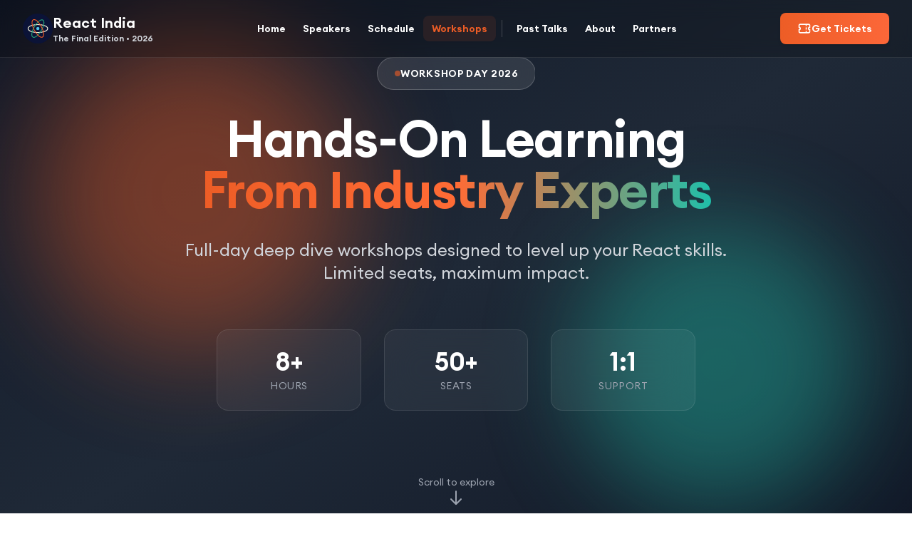

--- FILE ---
content_type: text/html; charset=utf-8
request_url: https://www.reactindia.io/workshops
body_size: 14377
content:
<!DOCTYPE html><html lang="en"><head><meta charSet="utf-8"/><meta name="viewport" content="width=device-width"/><title>Workshops | React India 2026</title><meta name="robots" content="follow, index"/><meta name="description" content="Level up your React skills with expert-led workshops at React India 2026. Deep dives into React, Next.js, and Performance."/><link rel="canonical" href="https://reactindia.io/workshops"/><meta property="og:url" content="https://reactindia.io/workshops"/><meta property="og:type" content="website"/><meta property="og:site_name" content="React India"/><meta property="og:title" content="Workshops | React India 2026"/><meta property="og:description" content="Level up your React skills with expert-led workshops at React India 2026. Deep dives into React, Next.js, and Performance."/><meta property="og:image" content="https://reactindia.io/workshops/workshops.png"/><meta property="og:image:width" content="1200"/><meta property="og:image:height" content="630"/><meta name="twitter:card" content="summary_large_image"/><meta property="twitter:domain" content="reactindia.io"/><meta property="twitter:url" content="https://reactindia.io/workshops"/><meta name="twitter:creator" content="@react_india"/><meta name="twitter:site" content="@react_india"/><meta name="twitter:title" content="Workshops | React India 2026"/><meta name="twitter:description" content="Level up your React skills with expert-led workshops at React India 2026. Deep dives into React, Next.js, and Performance."/><meta name="twitter:image" content="https://reactindia.io/workshops/workshops.png"/><meta name="twitter:image:alt" content="Workshops | React India 2026"/><meta name="keywords" content="React, React Native, React India, React India 2026, React Conference, React India Goa, JavaScript Conference India"/><meta name="next-head-count" content="24"/><meta name="ai:site_type" content="conference-website"/><meta name="ai:content_type" content="event-information"/><meta name="ai:knowledge_base" content="https://reactindia.io/api/ai/context"/><meta name="ai:facts_endpoint" content="https://reactindia.io/api/ai/facts"/><meta name="ai:llm_context" content="https://reactindia.io/llms-full.txt"/><meta name="citation_title" content="React India 2026"/><meta name="citation_author" content="Geekabyte Tech"/><meta name="citation_date" content="2026-10-29"/><meta name="citation_public_url" content="https://reactindia.io"/><meta name="citation_language" content="en"/><meta name="org:name" content="React India"/><meta name="org:legal_name" content="Geekabyte Tech Private Limited"/><meta name="org:type" content="Conference"/><meta name="org:industry" content="Technology"/><meta name="org:founded" content="2019"/><meta name="org:location" content="Mumbai, India"/><meta name="event:name" content="React India 2026"/><meta name="event:date" content="2026-10-29/2026-10-31"/><meta name="event:location" content="Goa, India"/><meta name="event:venue" content="Planet Hollywood Beach Resort"/><meta name="event:type" content="Technology Conference"/><link rel="preload" href="/fonts/Euclid Circular A Regular.ttf" as="font" type="font/ttf" crossorigin="anonymous"/><link rel="preload" href="/fonts/Euclid Circular A SemiBold.ttf" as="font" type="font/ttf" crossorigin="anonymous"/><link rel="dns-prefetch" href="https://media.graphassets.com"/><link rel="dns-prefetch" href="https://ap-south-1.graphassets.com"/><link rel="dns-prefetch" href="https://fonts.googleapis.com"/><link rel="dns-prefetch" href="https://fonts.gstatic.com"/><link rel="preconnect" href="https://fonts.googleapis.com"/><link rel="preconnect" href="https://fonts.gstatic.com" crossorigin="anonymous"/><link rel="preconnect" href="https://media.graphassets.com" crossorigin="anonymous"/><link rel="dns-prefetch" href="https://www.googletagmanager.com"/><link rel="dns-prefetch" href="https://www.google-analytics.com"/><link rel="dns-prefetch" href="https://cloud.umami.is"/><link rel="dns-prefetch" href="https://connect.facebook.net"/><link rel="dns-prefetch" href="https://pagead2.googlesyndication.com"/><link href="/favicon.ico" rel="icon" sizes="any"/><link href="/favicons/favicon-32x32.png" rel="icon" sizes="32x32" type="image/png"/><link href="/favicons/apple-icon-180x180.png" rel="apple-touch-icon" sizes="180x180"/><link href="/favicons/android-icon-192x192.png" rel="icon" sizes="192x192" type="image/png"/><meta content="#ffffff" name="msapplication-TileColor"/><meta content="/favicons/ms-icon-144x144.png" name="msapplication-TileImage"/><meta content="/favicons/browserconfig.xml" name="msapplication-config"/><link rel="manifest" href="/favicons/manifest.json"/><meta content="#ffffff" name="theme-color"/><link data-next-font="" rel="preconnect" href="/" crossorigin="anonymous"/><link rel="preload" href="/_next/static/css/5cafdd8e6afadce0.css" as="style"/><link rel="stylesheet" href="/_next/static/css/5cafdd8e6afadce0.css" data-n-g=""/><noscript data-n-css=""></noscript><script defer="" nomodule="" src="/_next/static/chunks/polyfills-42372ed130431b0a.js"></script><script src="/_next/static/chunks/webpack-2248787ac351c64c.js" defer=""></script><script src="/_next/static/chunks/framework-59149fcf07c3637b.js" defer=""></script><script src="/_next/static/chunks/main-a34f9218e37821f2.js" defer=""></script><script src="/_next/static/chunks/pages/_app-795bb829c76f6967.js" defer=""></script><script src="/_next/static/chunks/6071-b4fbb019ae993d8b.js" defer=""></script><script src="/_next/static/chunks/2461-8167b11ceaa20d88.js" defer=""></script><script src="/_next/static/chunks/pages/workshops-35532243b775a4d7.js" defer=""></script><script src="/_next/static/Ycu8QhCreIZWgXEj0q6YW/_buildManifest.js" defer=""></script><script src="/_next/static/Ycu8QhCreIZWgXEj0q6YW/_ssgManifest.js" defer=""></script><style id="__jsx-c7a9e4f77be1f6b8">@-webkit-keyframes slide-in-right{from{-webkit-transform:translatex(100%);transform:translatex(100%);opacity:0}to{-webkit-transform:translatex(0);transform:translatex(0);opacity:1}}@-moz-keyframes slide-in-right{from{-moz-transform:translatex(100%);transform:translatex(100%);opacity:0}to{-moz-transform:translatex(0);transform:translatex(0);opacity:1}}@-o-keyframes slide-in-right{from{-o-transform:translatex(100%);transform:translatex(100%);opacity:0}to{-o-transform:translatex(0);transform:translatex(0);opacity:1}}@keyframes slide-in-right{from{-webkit-transform:translatex(100%);-moz-transform:translatex(100%);-o-transform:translatex(100%);transform:translatex(100%);opacity:0}to{-webkit-transform:translatex(0);-moz-transform:translatex(0);-o-transform:translatex(0);transform:translatex(0);opacity:1}}@-webkit-keyframes fade-in{from{opacity:0}to{opacity:1}}@-moz-keyframes fade-in{from{opacity:0}to{opacity:1}}@-o-keyframes fade-in{from{opacity:0}to{opacity:1}}@keyframes fade-in{from{opacity:0}to{opacity:1}}.animate-slide-in-right{-webkit-animation:slide-in-right.25s cubic-bezier(.4,0,.2,1);-moz-animation:slide-in-right.25s cubic-bezier(.4,0,.2,1);-o-animation:slide-in-right.25s cubic-bezier(.4,0,.2,1);animation:slide-in-right.25s cubic-bezier(.4,0,.2,1)}.animate-fade-in{-webkit-animation:fade-in.2s ease-out;-moz-animation:fade-in.2s ease-out;-o-animation:fade-in.2s ease-out;animation:fade-in.2s ease-out}.scrollbar-hide::-webkit-scrollbar{display:none}.scrollbar-hide{-ms-overflow-style:none;scrollbar-width:none}</style></head><body class="font-euclid"><div id="__next"><div><nav class="jsx-c7a9e4f77be1f6b8 fixed top-0 left-0 right-0 z-50 transition-all duration-300 bg-black/20 backdrop-blur-md border-b border-white/10"><div class="jsx-c7a9e4f77be1f6b8 container mx-auto px-4 sm:px-6 lg:px-8 max-w-[1400px]"><div class="jsx-c7a9e4f77be1f6b8 flex items-center justify-between h-16 md:h-20"><a class="jsx-c7a9e4f77be1f6b8 flex items-center gap-2.5 group focus:outline-none focus:ring-2 focus:ring-[#ED5D26] focus:ring-offset-2 rounded-lg p-1 -m-1" href="/"><div class="jsx-c7a9e4f77be1f6b8 flex-shrink-0"><svg width="42" height="42" viewBox="0 0 37 37" fill="none" xmlns="http://www.w3.org/2000/svg"><circle cx="18.5" cy="18.5" r="18.5" fill="#0B1337"></circle><path d="M30.7742 18.5417C30.7742 17.7432 30.3436 17.041 29.6933 16.4608C29.0427 15.8802 28.1295 15.3801 27.0436 14.9702C24.8682 14.1491 21.8964 13.6515 18.6384 13.6515C15.3804 13.6515 12.4086 14.1491 10.2332 14.9702C9.14727 15.3801 8.23405 15.8802 7.58345 16.4608C6.93323 17.041 6.50263 17.7432 6.50263 18.5417C6.50263 19.3403 6.93323 20.0425 7.58345 20.6227C8.23405 21.2033 9.14727 21.7034 10.2332 22.1133C12.4086 22.9343 15.3804 23.4319 18.6384 23.4319C21.8964 23.4319 24.8682 22.9343 27.0436 22.1133C28.1295 21.7034 29.0427 21.2033 29.6933 20.6227C30.3436 20.0425 30.7742 19.3403 30.7742 18.5417Z" stroke="#FBFAE0" stroke-width="0.994734"></path><path d="M12.4287 29.0869C13.1156 29.4914 13.9386 29.4722 14.7666 29.2025C15.5955 28.9324 16.4891 28.3946 17.3935 27.6618C19.2052 26.1939 21.1458 23.8735 22.806 21.0542C24.4662 18.2349 25.5542 15.4124 25.9592 13.116C26.1613 11.9698 26.1982 10.9274 26.0323 10.0716C25.8666 9.21659 25.4842 8.48766 24.7973 8.08314C24.1104 7.67862 23.2874 7.69777 22.4594 7.96754C21.6305 8.2376 20.7368 8.77544 19.8325 9.50816C18.0208 10.9761 16.0802 13.2965 14.42 16.1158C12.7598 18.9351 11.6718 21.7576 11.2668 24.054C11.0647 25.2002 11.0278 26.2426 11.1937 27.0984C11.3594 27.9534 11.7418 28.6823 12.4287 29.0869Z" stroke="#23A278" stroke-width="0.994734"></path><path d="M24.4073 29.0758C25.1079 28.6964 25.5186 27.9846 25.718 27.1385C25.9175 26.2918 25.9215 25.2529 25.7645 24.1054C25.4499 21.8065 24.4733 18.9621 22.9247 16.1027C21.3761 13.2433 19.5275 10.8712 17.7741 9.3515C16.8988 8.59293 16.0265 8.02867 15.2084 7.73309C14.3909 7.43771 13.5703 7.39275 12.8697 7.77217C12.1691 8.15158 11.7584 8.86341 11.559 9.70952C11.3596 10.5562 11.3555 11.5951 11.5125 12.7426C11.8271 15.0415 12.8038 17.8859 14.3524 20.7453C15.901 23.6047 17.7495 25.9769 19.5029 27.4965C20.3782 28.2551 21.2505 28.8193 22.0686 29.1149C22.8862 29.4103 23.7068 29.4553 24.4073 29.0758Z" stroke="#ED5D26" stroke-width="0.994734"></path><ellipse cx="18.6209" cy="18.5588" rx="1.96015" ry="1.96015" fill="#51C9EE"></ellipse></svg></div><div class="jsx-c7a9e4f77be1f6b8 hidden sm:block"><div class="jsx-c7a9e4f77be1f6b8 text-lg md:text-xl font-bold leading-tight transition-colors duration-300 text-gray-900 group-hover:text-[#ED5D26]">React India</div><div class="jsx-c7a9e4f77be1f6b8 text-[10px] md:text-xs font-semibold leading-none transition-colors duration-300 text-gray-500">The Final Edition • 2026</div></div></a><div class="jsx-c7a9e4f77be1f6b8 hidden lg:flex items-center gap-1 xl:gap-2"><a class="
          relative py-2 px-3 text-sm font-semibold transition-all duration-300 rounded-lg
          text-gray-700 hover:text-[#ED5D26] hover:bg-gray-50
          focus:outline-none focus:ring-2 focus:ring-[#ED5D26]/50 focus:ring-offset-2
          
        " href="/">Home</a><a class="
          relative py-2 px-3 text-sm font-semibold transition-all duration-300 rounded-lg
          text-gray-700 hover:text-[#ED5D26] hover:bg-gray-50
          focus:outline-none focus:ring-2 focus:ring-[#ED5D26]/50 focus:ring-offset-2
          
        " href="/#speakers">Speakers</a><a class="
          relative py-2 px-3 text-sm font-semibold transition-all duration-300 rounded-lg
          text-gray-700 hover:text-[#ED5D26] hover:bg-gray-50
          focus:outline-none focus:ring-2 focus:ring-[#ED5D26]/50 focus:ring-offset-2
          
        " href="/schedule">Schedule</a><a class="
          relative py-2 px-3 text-sm font-semibold transition-all duration-300 rounded-lg
          text-[#ED5D26] bg-[#ED5D26]/5
          focus:outline-none focus:ring-2 focus:ring-[#ED5D26]/50 focus:ring-offset-2
          shadow-sm
        " href="/workshops">Workshops</a><div class="jsx-c7a9e4f77be1f6b8 mx-2 w-px h-6 transition-colors duration-300 bg-gray-300"></div><a class="
          relative py-2 px-3 text-sm font-semibold transition-all duration-300 rounded-lg
          text-gray-700 hover:text-[#ED5D26] hover:bg-gray-50
          focus:outline-none focus:ring-2 focus:ring-[#ED5D26]/50 focus:ring-offset-2
          
        " href="/talks">Past Talks</a><a class="
          relative py-2 px-3 text-sm font-semibold transition-all duration-300 rounded-lg
          text-gray-700 hover:text-[#ED5D26] hover:bg-gray-50
          focus:outline-none focus:ring-2 focus:ring-[#ED5D26]/50 focus:ring-offset-2
          
        " href="/about">About</a><a class="
          relative py-2 px-3 text-sm font-semibold transition-all duration-300 rounded-lg
          text-gray-700 hover:text-[#ED5D26] hover:bg-gray-50
          focus:outline-none focus:ring-2 focus:ring-[#ED5D26]/50 focus:ring-offset-2
          
        " href="/partners">Partners</a></div><div class="jsx-c7a9e4f77be1f6b8 flex items-center gap-3"><div class="jsx-c7a9e4f77be1f6b8 hidden md:block"><a class="inline-flex items-center gap-2 px-5 py-2.5 md:px-6 md:py-3 bg-gradient-to-r from-[#ED5D26] to-[#FC6739] text-white text-sm font-bold rounded-lg hover:shadow-lg hover:scale-105 transition-all duration-200 shadow-md focus:outline-none focus:ring-4 focus:ring-[#ED5D26]/30 focus:ring-offset-2" href="/conferences/tickets"><svg fill="none" stroke="currentColor" viewBox="0 0 24 24" class="jsx-c7a9e4f77be1f6b8 w-4 h-4 md:w-5 md:h-5"><path stroke-linecap="round" stroke-linejoin="round" stroke-width="2" d="M15 5v2m0 4v2m0 4v2M5 5a2 2 0 00-2 2v3a2 2 0 110 4v3a2 2 0 002 2h14a2 2 0 002-2v-3a2 2 0 110-4V7a2 2 0 00-2-2H5z" class="jsx-c7a9e4f77be1f6b8"></path></svg><span class="jsx-c7a9e4f77be1f6b8 hidden lg:inline">Get Tickets</span><span class="jsx-c7a9e4f77be1f6b8 lg:hidden">Tickets</span></a></div><button aria-label="Open menu" aria-expanded="false" class="jsx-c7a9e4f77be1f6b8 lg:hidden p-2.5 rounded-lg transition-all duration-300 focus:outline-none focus:ring-2 focus:ring-[#ED5D26] focus:ring-offset-2 text-gray-700 hover:bg-gray-100"><svg width="32" height="23" viewBox="0 0 32 23" xmlns="http://www.w3.org/2000/svg"><path d="M0 1.56883C0 1.15275 0.165287 0.753712 0.459499 0.459499C0.753711 0.165287 1.15275 0 1.56883 0H29.8077C30.2238 0 30.6229 0.165287 30.9171 0.459499C31.2113 0.753712 31.3766 1.15275 31.3766 1.56883C31.3766 1.98491 31.2113 2.38394 30.9171 2.67816C30.6229 2.97237 30.2238 3.13766 29.8077 3.13766H1.56883C1.15275 3.13766 0.753711 2.97237 0.459499 2.67816C0.165287 2.38394 0 1.98491 0 1.56883ZM0 11.032C0 10.6159 0.165287 10.2169 0.459499 9.92267C0.753711 9.62846 1.15275 9.46317 1.56883 9.46317H29.8077C30.2238 9.46317 30.6229 9.62846 30.9171 9.92267C31.2113 10.2169 31.3766 10.6159 31.3766 11.032C31.3766 11.4481 31.2113 11.8471 30.9171 12.1413C30.6229 12.4355 30.2238 12.6008 29.8077 12.6008H1.56883C1.15275 12.6008 0.753711 12.4355 0.459499 12.1413C0.165287 11.8471 0 11.4481 0 11.032ZM1.56883 18.9263C1.15275 18.9263 0.753711 19.0916 0.459499 19.3858C0.165287 19.6801 0 20.0791 0 20.4952C0 20.9112 0.165287 21.3103 0.459499 21.6045C0.753711 21.8987 1.15275 22.064 1.56883 22.064H29.8077C30.2238 22.064 30.6229 21.8987 30.9171 21.6045C31.2113 21.3103 31.3766 20.9112 31.3766 20.4952C31.3766 20.0791 31.2113 19.6801 30.9171 19.3858C30.6229 19.0916 30.2238 18.9263 29.8077 18.9263H1.56883Z" fill="black"></path></svg></button></div></div></div></nav><main><section class="relative min-h-[85vh] flex items-center justify-center overflow-hidden bg-gradient-to-br from-gray-900 via-gray-800 to-gray-900" data-dark-bg="true"><div class="absolute inset-0 opacity-10"><div class="absolute inset-0" style="background-image:radial-gradient(circle at 2px 2px, #fff 1px, transparent 0);background-size:50px 50px"></div></div><div class="absolute top-20 left-20 w-96 h-96 bg-brand-orange rounded-full blur-3xl"></div><div class="absolute bottom-20 right-20 w-96 h-96 bg-brand-teal rounded-full blur-3xl"></div><div class="relative max-w-7xl mx-auto px-4 sm:px-6 lg:px-8 py-20 text-center"><div class="space-y-6 sm:space-y-8" style="opacity:0;transform:translateY(30px)"><div class="inline-flex items-center gap-2 px-4 sm:px-6 py-2 sm:py-3 rounded-full bg-white/10 backdrop-blur-xl border border-white/20" style="opacity:0;transform:scale(0.9)"><span class="flex items-center gap-2"><span class="w-2 h-2 rounded-full bg-brand-orange animate-pulse"></span><span class="text-white text-xs sm:text-sm font-bold uppercase tracking-wider">Workshop Day 2026</span></span></div><h1 class="text-4xl sm:text-5xl md:text-6xl lg:text-7xl font-extrabold text-white leading-tight">Hands-On Learning<br/><span class="bg-gradient-to-r from-brand-orange via-brand-orange-light to-brand-teal bg-clip-text text-transparent">From Industry Experts</span></h1><p class="text-lg sm:text-xl lg:text-2xl text-gray-300 max-w-3xl mx-auto leading-relaxed">Full-day deep dive workshops designed to level up your React skills. Limited seats, maximum impact.</p><div class="grid grid-cols-3 gap-4 sm:gap-8 max-w-2xl mx-auto pt-8" style="opacity:0;transform:translateY(20px)"><div class="p-4 sm:p-6 rounded-2xl bg-white/5 backdrop-blur-xl border border-white/10"><div class="text-3xl sm:text-4xl font-extrabold text-white mb-1">8+</div><div class="text-xs sm:text-sm text-gray-400 uppercase tracking-wide">Hours</div></div><div class="p-4 sm:p-6 rounded-2xl bg-white/5 backdrop-blur-xl border border-white/10"><div class="text-3xl sm:text-4xl font-extrabold text-white mb-1">50+</div><div class="text-xs sm:text-sm text-gray-400 uppercase tracking-wide">Seats</div></div><div class="p-4 sm:p-6 rounded-2xl bg-white/5 backdrop-blur-xl border border-white/10"><div class="text-3xl sm:text-4xl font-extrabold text-white mb-1">1:1</div><div class="text-xs sm:text-sm text-gray-400 uppercase tracking-wide">Support</div></div></div><div class="pt-12"><div class="inline-flex flex-col items-center gap-2 text-gray-400"><span class="text-sm">Scroll to explore</span><svg class="w-6 h-6" fill="none" stroke="currentColor" stroke-width="2" viewBox="0 0 24 24"><path stroke-linecap="round" stroke-linejoin="round" d="M19 14l-7 7m0 0l-7-7m7 7V3"></path></svg></div></div></div></div></section><section class="relative py-16 sm:py-24 lg:py-32 overflow-hidden bg-gradient-to-b from-white via-gray-50 to-white"><div class="absolute inset-0 pointer-events-none"><div class="absolute top-1/4 left-10 w-72 h-72 bg-brand-teal/5 rounded-full blur-3xl"></div><div class="absolute bottom-1/4 right-10 w-72 h-72 bg-brand-orange/5 rounded-full blur-3xl"></div></div><div class="relative max-w-7xl mx-auto px-4 sm:px-6 lg:px-8"><div class="max-w-4xl mx-auto"><div class="relative p-8 sm:p-12 lg:p-16 rounded-3xl sm:rounded-[2.5rem] bg-gradient-to-br from-gray-900 via-gray-800 to-gray-900 shadow-2xl overflow-hidden" style="opacity:0;transform:translateY(30px)"><div class="absolute inset-0 opacity-10"><div class="absolute inset-0" style="background-image:linear-gradient(#fff 1px, transparent 1px), linear-gradient(90deg, #fff 1px, transparent 1px);background-size:50px 50px"></div></div><div class="relative text-center space-y-6 sm:space-y-8"><div class="inline-flex items-center justify-center w-16 h-16 sm:w-20 sm:h-20 rounded-2xl bg-gradient-to-br from-brand-orange to-brand-orange-light shadow-xl" style="transform:scale(0)"><svg class="w-8 h-8 sm:w-10 sm:h-10 text-white" fill="none" stroke="currentColor" stroke-width="2" viewBox="0 0 24 24"><path stroke-linecap="round" stroke-linejoin="round" d="M12 6.253v13m0-13C10.832 5.477 9.246 5 7.5 5S4.168 5.477 3 6.253v13C4.168 18.477 5.754 18 7.5 18s3.332.477 4.5 1.253m0-13C13.168 5.477 14.754 5 16.5 5c1.747 0 3.332.477 4.5 1.253v13C19.832 18.477 18.247 18 16.5 18c-1.746 0-3.332.477-4.5 1.253"></path></svg></div><div class="space-y-4"><div style="opacity:0"><span class="inline-block px-4 py-2 rounded-full bg-brand-orange/20 text-brand-orange-light text-xs sm:text-sm font-bold uppercase tracking-wider mb-4">Coming Soon</span></div><h2 class="text-3xl sm:text-4xl lg:text-5xl font-extrabold text-white leading-tight">2026 Workshop Lineup<br/><span class="text-gray-400">Being Curated</span></h2><p class="text-base sm:text-lg lg:text-xl text-gray-300 max-w-2xl mx-auto leading-relaxed">We&#x27;re handpicking the best instructors and most relevant topics for React India 2026. Be the first to know when workshops are announced!</p></div><div class="pt-6" style="opacity:0;transform:translateY(20px)"><a href="/cdn-cgi/l/email-protection#[base64]" class="inline-block px-8 py-4 rounded-2xl bg-gradient-to-r from-brand-orange to-brand-orange-light text-white font-bold hover:shadow-2xl transition-all duration-300 whitespace-nowrap">Notify Me via Email</a><p class="text-sm text-gray-400 mt-4">Click to send us an email and we&#x27;ll notify you when workshop details are available</p></div><div class="pt-8 border-t border-white/10" style="opacity:0"><div class="flex items-center justify-center gap-2 text-gray-400"><svg class="w-5 h-5" fill="none" stroke="currentColor" stroke-width="2" viewBox="0 0 24 24"><path stroke-linecap="round" stroke-linejoin="round" d="M12 8v4l3 3m6-3a9 9 0 11-18 0 9 9 0 0118 0z"></path></svg><span class="text-sm">Expected announcement: Q2 2026</span></div></div></div></div><div class="grid sm:grid-cols-2 gap-4 sm:gap-6 mt-8" style="opacity:0;transform:translateY(30px)"><div class="p-6 rounded-2xl bg-white border-2 border-gray-200 shadow-lg"><div class="flex items-start gap-4"><div class="flex-shrink-0 w-10 h-10 rounded-xl bg-brand-teal/10 flex items-center justify-center"><svg class="w-5 h-5 text-brand-teal" fill="none" stroke="currentColor" stroke-width="2" viewBox="0 0 24 24"><path stroke-linecap="round" stroke-linejoin="round" d="M13 10V3L4 14h7v7l9-11h-7z"></path></svg></div><div><h3 class="text-lg font-bold text-gray-900 mb-2">Fast Track Your Skills</h3><p class="text-sm text-gray-600">8+ hours of intensive, hands-on learning with industry experts</p></div></div></div><div class="p-6 rounded-2xl bg-white border-2 border-gray-200 shadow-lg"><div class="flex items-start gap-4"><div class="flex-shrink-0 w-10 h-10 rounded-xl bg-brand-orange/10 flex items-center justify-center"><svg class="w-5 h-5 text-brand-orange" fill="none" stroke="currentColor" stroke-width="2" viewBox="0 0 24 24"><path stroke-linecap="round" stroke-linejoin="round" d="M17 20h5v-2a3 3 0 00-5.356-1.857M17 20H7m10 0v-2c0-.656-.126-1.283-.356-1.857M7 20H2v-2a3 3 0 015.356-1.857M7 20v-2c0-.656.126-1.283.356-1.857m0 0a5.002 5.002 0 019.288 0M15 7a3 3 0 11-6 0 3 3 0 016 0zm6 3a2 2 0 11-4 0 2 2 0 014 0zM7 10a2 2 0 11-4 0 2 2 0 014 0z"></path></svg></div><div><h3 class="text-lg font-bold text-gray-900 mb-2">Limited Seats</h3><p class="text-sm text-gray-600">Small batch sizes ensure personalized attention and mentorship</p></div></div></div></div></div></div></section><section class="relative py-16 sm:py-24 lg:py-32 bg-gray-50"><div class="max-w-7xl mx-auto px-4 sm:px-6 lg:px-8"><div class="text-center max-w-3xl mx-auto mb-12 sm:mb-16 lg:mb-20" style="opacity:0;transform:translateY(30px)"><span class="inline-block px-4 py-2 rounded-full bg-brand-orange/10 text-brand-orange text-xs sm:text-sm font-bold uppercase tracking-wider mb-4">Why Workshops?</span><h2 class="text-3xl sm:text-4xl lg:text-5xl font-extrabold text-gray-900 mb-4 sm:mb-6 leading-tight">Level Up Your<br/><span class="text-brand-orange">React Skills</span></h2><p class="text-base sm:text-lg text-gray-600 leading-relaxed">Our workshops are designed to give you practical, hands-on experience that you can apply immediately in your projects</p></div><div class="grid sm:grid-cols-2 lg:grid-cols-3 gap-6 sm:gap-8"><div class="group relative" style="opacity:0;transform:translateY(30px)"><div class="h-full p-6 sm:p-8 rounded-2xl sm:rounded-3xl bg-white border-2 border-gray-200 hover:border-gray-300 shadow-lg hover:shadow-2xl transition-all duration-300"><div class="mb-4 sm:mb-6"><div class="inline-flex items-center justify-center w-12 h-12 sm:w-14 sm:h-14 rounded-2xl bg-gradient-to-br from-purple-500 to-purple-700 text-white shadow-lg group-hover:scale-110 transition-transform duration-300"><svg class="w-6 h-6" fill="none" stroke="currentColor" stroke-width="2" viewBox="0 0 24 24"><path stroke-linecap="round" stroke-linejoin="round" d="M9.663 17h4.673M12 3v1m6.364 1.636l-.707.707M21 12h-1M4 12H3m3.343-5.657l-.707-.707m2.828 9.9a5 5 0 117.072 0l-.548.547A3.374 3.374 0 0014 18.469V19a2 2 0 11-4 0v-.531c0-.895-.356-1.754-.988-2.386l-.548-.547z"></path></svg></div></div><h3 class="text-xl sm:text-2xl font-bold text-gray-900 mb-3">Deep Dive Learning</h3><p class="text-sm sm:text-base text-gray-600 leading-relaxed">Go beyond conference talks with 8+ hours of intensive, hands-on training</p><div class="absolute inset-0 rounded-2xl sm:rounded-3xl bg-gradient-to-br from-purple-500 to-purple-700 opacity-0 group-hover:opacity-5 transition-opacity duration-300"></div></div></div><div class="group relative" style="opacity:0;transform:translateY(30px)"><div class="h-full p-6 sm:p-8 rounded-2xl sm:rounded-3xl bg-white border-2 border-gray-200 hover:border-gray-300 shadow-lg hover:shadow-2xl transition-all duration-300"><div class="mb-4 sm:mb-6"><div class="inline-flex items-center justify-center w-12 h-12 sm:w-14 sm:h-14 rounded-2xl bg-gradient-to-br from-brand-orange to-brand-orange-light text-white shadow-lg group-hover:scale-110 transition-transform duration-300"><svg class="w-6 h-6" fill="none" stroke="currentColor" stroke-width="2" viewBox="0 0 24 24"><path stroke-linecap="round" stroke-linejoin="round" d="M12 4.354a4 4 0 110 5.292M15 21H3v-1a6 6 0 0112 0v1zm0 0h6v-1a6 6 0 00-9-5.197M13 7a4 4 0 11-8 0 4 4 0 018 0z"></path></svg></div></div><h3 class="text-xl sm:text-2xl font-bold text-gray-900 mb-3">Expert Instructors</h3><p class="text-sm sm:text-base text-gray-600 leading-relaxed">Learn from industry leaders and React core team contributors</p><div class="absolute inset-0 rounded-2xl sm:rounded-3xl bg-gradient-to-br from-brand-orange to-brand-orange-light opacity-0 group-hover:opacity-5 transition-opacity duration-300"></div></div></div><div class="group relative" style="opacity:0;transform:translateY(30px)"><div class="h-full p-6 sm:p-8 rounded-2xl sm:rounded-3xl bg-white border-2 border-gray-200 hover:border-gray-300 shadow-lg hover:shadow-2xl transition-all duration-300"><div class="mb-4 sm:mb-6"><div class="inline-flex items-center justify-center w-12 h-12 sm:w-14 sm:h-14 rounded-2xl bg-gradient-to-br from-brand-teal to-cyan-600 text-white shadow-lg group-hover:scale-110 transition-transform duration-300"><svg class="w-6 h-6" fill="none" stroke="currentColor" stroke-width="2" viewBox="0 0 24 24"><path stroke-linecap="round" stroke-linejoin="round" d="M10 20l4-16m4 4l4 4-4 4M6 16l-4-4 4-4"></path></svg></div></div><h3 class="text-xl sm:text-2xl font-bold text-gray-900 mb-3">Real-World Projects</h3><p class="text-sm sm:text-base text-gray-600 leading-relaxed">Build production-ready applications with best practices and patterns</p><div class="absolute inset-0 rounded-2xl sm:rounded-3xl bg-gradient-to-br from-brand-teal to-cyan-600 opacity-0 group-hover:opacity-5 transition-opacity duration-300"></div></div></div><div class="group relative" style="opacity:0;transform:translateY(30px)"><div class="h-full p-6 sm:p-8 rounded-2xl sm:rounded-3xl bg-white border-2 border-gray-200 hover:border-gray-300 shadow-lg hover:shadow-2xl transition-all duration-300"><div class="mb-4 sm:mb-6"><div class="inline-flex items-center justify-center w-12 h-12 sm:w-14 sm:h-14 rounded-2xl bg-gradient-to-br from-emerald-500 to-emerald-700 text-white shadow-lg group-hover:scale-110 transition-transform duration-300"><svg class="w-6 h-6" fill="none" stroke="currentColor" stroke-width="2" viewBox="0 0 24 24"><path stroke-linecap="round" stroke-linejoin="round" d="M17 8h2a2 2 0 012 2v6a2 2 0 01-2 2h-2v4l-4-4H9a1.994 1.994 0 01-1.414-.586m0 0L11 14h4a2 2 0 002-2V6a2 2 0 00-2-2H5a2 2 0 00-2 2v6a2 2 0 002 2h2v4l.586-.586z"></path></svg></div></div><h3 class="text-xl sm:text-2xl font-bold text-gray-900 mb-3">1:1 Mentorship</h3><p class="text-sm sm:text-base text-gray-600 leading-relaxed">Get personalized help and feedback throughout the workshop</p><div class="absolute inset-0 rounded-2xl sm:rounded-3xl bg-gradient-to-br from-emerald-500 to-emerald-700 opacity-0 group-hover:opacity-5 transition-opacity duration-300"></div></div></div><div class="group relative" style="opacity:0;transform:translateY(30px)"><div class="h-full p-6 sm:p-8 rounded-2xl sm:rounded-3xl bg-white border-2 border-gray-200 hover:border-gray-300 shadow-lg hover:shadow-2xl transition-all duration-300"><div class="mb-4 sm:mb-6"><div class="inline-flex items-center justify-center w-12 h-12 sm:w-14 sm:h-14 rounded-2xl bg-gradient-to-br from-pink-500 to-rose-600 text-white shadow-lg group-hover:scale-110 transition-transform duration-300"><svg class="w-6 h-6" fill="none" stroke="currentColor" stroke-width="2" viewBox="0 0 24 24"><path stroke-linecap="round" stroke-linejoin="round" d="M9 12l2 2 4-4M7.835 4.697a3.42 3.42 0 001.946-.806 3.42 3.42 0 014.438 0 3.42 3.42 0 001.946.806 3.42 3.42 0 013.138 3.138 3.42 3.42 0 00.806 1.946 3.42 3.42 0 010 4.438 3.42 3.42 0 00-.806 1.946 3.42 3.42 0 01-3.138 3.138 3.42 3.42 0 00-1.946.806 3.42 3.42 0 01-4.438 0 3.42 3.42 0 00-1.946-.806 3.42 3.42 0 01-3.138-3.138 3.42 3.42 0 00-.806-1.946 3.42 3.42 0 010-4.438 3.42 3.42 0 00.806-1.946 3.42 3.42 0 013.138-3.138z"></path></svg></div></div><h3 class="text-xl sm:text-2xl font-bold text-gray-900 mb-3">Certificate &amp; Swag</h3><p class="text-sm sm:text-base text-gray-600 leading-relaxed">Earn a certificate of completion and exclusive workshop merchandise</p><div class="absolute inset-0 rounded-2xl sm:rounded-3xl bg-gradient-to-br from-pink-500 to-rose-600 opacity-0 group-hover:opacity-5 transition-opacity duration-300"></div></div></div><div class="group relative" style="opacity:0;transform:translateY(30px)"><div class="h-full p-6 sm:p-8 rounded-2xl sm:rounded-3xl bg-white border-2 border-gray-200 hover:border-gray-300 shadow-lg hover:shadow-2xl transition-all duration-300"><div class="mb-4 sm:mb-6"><div class="inline-flex items-center justify-center w-12 h-12 sm:w-14 sm:h-14 rounded-2xl bg-gradient-to-br from-amber-500 to-orange-600 text-white shadow-lg group-hover:scale-110 transition-transform duration-300"><svg class="w-6 h-6" fill="none" stroke="currentColor" stroke-width="2" viewBox="0 0 24 24"><path stroke-linecap="round" stroke-linejoin="round" d="M21 13.255A23.931 23.931 0 0112 15c-3.183 0-6.22-.62-9-1.745M16 6V4a2 2 0 00-2-2h-4a2 2 0 00-2 2v2m4 6h.01M5 20h14a2 2 0 002-2V8a2 2 0 00-2-2H5a2 2 0 00-2 2v10a2 2 0 002 2z"></path></svg></div></div><h3 class="text-xl sm:text-2xl font-bold text-gray-900 mb-3">Starter Kits</h3><p class="text-sm sm:text-base text-gray-600 leading-relaxed">Take home production-ready boilerplates and resource materials</p><div class="absolute inset-0 rounded-2xl sm:rounded-3xl bg-gradient-to-br from-amber-500 to-orange-600 opacity-0 group-hover:opacity-5 transition-opacity duration-300"></div></div></div></div><div class="mt-12 sm:mt-16 text-center" style="opacity:0;transform:translateY(30px)"><div class="inline-flex items-center gap-2 px-6 py-3 rounded-full bg-gray-900 text-white text-sm font-semibold"><svg class="w-5 h-5 text-brand-orange" fill="none" stroke="currentColor" stroke-width="2" viewBox="0 0 24 24"><path stroke-linecap="round" stroke-linejoin="round" d="M13 10V3L4 14h7v7l9-11h-7z"></path></svg>Early bird discounts available for workshop + conference combo tickets</div></div></div></section><section class="relative py-16 sm:py-24 lg:py-32 bg-white overflow-hidden"><div class="absolute inset-0 pointer-events-none opacity-5"><div class="absolute inset-0" style="background-image:radial-gradient(circle at 2px 2px, #000 1px, transparent 0);background-size:40px 40px"></div></div><div class="relative max-w-7xl mx-auto px-4 sm:px-6 lg:px-8"><div class="text-center max-w-3xl mx-auto mb-12 sm:mb-16" style="opacity:0;transform:translateY(30px)"><span class="inline-block px-4 py-2 rounded-full bg-brand-teal/10 text-brand-teal text-xs sm:text-sm font-bold uppercase tracking-wider mb-4">Past Workshops</span><h2 class="text-3xl sm:text-4xl lg:text-5xl font-extrabold text-gray-900 mb-4 sm:mb-6 leading-tight">Learn from the<br/><span class="text-brand-teal">Best in the Industry</span></h2><p class="text-base sm:text-lg text-gray-600 leading-relaxed">See what previous attendees experienced at React India workshops</p></div><div class="flex justify-center gap-3 mb-12" style="opacity:0;transform:translateY(20px)"><button class="px-6 py-3 rounded-xl font-bold transition-all duration-300 bg-gray-100 text-gray-600 hover:bg-gray-200">2023</button><button class="px-6 py-3 rounded-xl font-bold transition-all duration-300 bg-gradient-to-r from-brand-teal to-cyan-600 text-white shadow-lg scale-105">2024</button></div><div class="grid md:grid-cols-2 lg:grid-cols-3 gap-6 sm:gap-8"><div class="group" style="opacity:0;transform:scale(0.95)"><div class="h-full p-6 sm:p-8 rounded-2xl sm:rounded-3xl bg-gradient-to-br from-white to-gray-50 border-2 border-gray-200 hover:border-brand-teal hover:shadow-2xl transition-all duration-300"><div class="flex items-center gap-4 mb-6"><div class="relative w-14 h-14 rounded-xl overflow-hidden ring-2 ring-brand-teal/20 group-hover:ring-brand-teal/40 transition-all"><img alt="Kent C. Dodds" loading="lazy" decoding="async" data-nimg="fill" class="object-cover" style="position:absolute;height:100%;width:100%;left:0;top:0;right:0;bottom:0;color:transparent" sizes="100vw" srcSet="/_next/image?url=https%3A%2F%2Fmedia.graphassets.com%2Fbee31WFLRFqtjMsWbCI8&amp;w=640&amp;q=75 640w, /_next/image?url=https%3A%2F%2Fmedia.graphassets.com%2Fbee31WFLRFqtjMsWbCI8&amp;w=750&amp;q=75 750w, /_next/image?url=https%3A%2F%2Fmedia.graphassets.com%2Fbee31WFLRFqtjMsWbCI8&amp;w=828&amp;q=75 828w, /_next/image?url=https%3A%2F%2Fmedia.graphassets.com%2Fbee31WFLRFqtjMsWbCI8&amp;w=1080&amp;q=75 1080w, /_next/image?url=https%3A%2F%2Fmedia.graphassets.com%2Fbee31WFLRFqtjMsWbCI8&amp;w=1200&amp;q=75 1200w, /_next/image?url=https%3A%2F%2Fmedia.graphassets.com%2Fbee31WFLRFqtjMsWbCI8&amp;w=1920&amp;q=75 1920w, /_next/image?url=https%3A%2F%2Fmedia.graphassets.com%2Fbee31WFLRFqtjMsWbCI8&amp;w=2048&amp;q=75 2048w, /_next/image?url=https%3A%2F%2Fmedia.graphassets.com%2Fbee31WFLRFqtjMsWbCI8&amp;w=3840&amp;q=75 3840w" src="/_next/image?url=https%3A%2F%2Fmedia.graphassets.com%2Fbee31WFLRFqtjMsWbCI8&amp;w=3840&amp;q=75"/></div><div><h4 class="text-lg font-bold text-gray-900">Kent C. Dodds</h4><div class="flex items-center gap-1 text-sm text-gray-600"><svg class="w-4 h-4 text-yellow-500 fill-current" viewBox="0 0 20 20"><path d="M10 15l-5.878 3.09 1.123-6.545L.489 6.91l6.572-.955L10 0l2.939 5.955 6.572.955-4.756 4.635 1.123 6.545z"></path></svg><span class="font-semibold">4.9</span></div></div></div><h3 class="text-xl sm:text-2xl font-bold text-gray-900 mb-4 leading-tight">Epic React Workshop Series</h3><div class="flex flex-wrap gap-2 mb-6"><span class="px-3 py-1 rounded-full bg-brand-teal/10 text-brand-teal text-xs font-semibold">Advanced Hooks</span><span class="px-3 py-1 rounded-full bg-brand-teal/10 text-brand-teal text-xs font-semibold">State Management</span><span class="px-3 py-1 rounded-full bg-brand-teal/10 text-brand-teal text-xs font-semibold">Performance</span></div><div class="flex items-center gap-4 pt-4 border-t border-gray-200"><div class="flex items-center gap-2 text-gray-600"><svg class="w-5 h-5" fill="none" stroke="currentColor" stroke-width="2" viewBox="0 0 24 24"><path stroke-linecap="round" stroke-linejoin="round" d="M12 4.354a4 4 0 110 5.292M15 21H3v-1a6 6 0 0112 0v1zm0 0h6v-1a6 6 0 00-9-5.197M13 7a4 4 0 11-8 0 4 4 0 018 0z"></path></svg><span class="text-sm font-semibold">45<!-- --> attended</span></div></div></div></div><div class="group" style="opacity:0;transform:scale(0.95)"><div class="h-full p-6 sm:p-8 rounded-2xl sm:rounded-3xl bg-gradient-to-br from-white to-gray-50 border-2 border-gray-200 hover:border-brand-teal hover:shadow-2xl transition-all duration-300"><div class="flex items-center gap-4 mb-6"><div class="relative w-14 h-14 rounded-xl overflow-hidden ring-2 ring-brand-teal/20 group-hover:ring-brand-teal/40 transition-all"><img alt="Vikash Bhardwaj" loading="lazy" decoding="async" data-nimg="fill" class="object-cover" style="position:absolute;height:100%;width:100%;left:0;top:0;right:0;bottom:0;color:transparent" sizes="100vw" srcSet="/_next/image?url=https%3A%2F%2Fmedia.graphassets.com%2FwERf0qmnS92gwpBed1MX&amp;w=640&amp;q=75 640w, /_next/image?url=https%3A%2F%2Fmedia.graphassets.com%2FwERf0qmnS92gwpBed1MX&amp;w=750&amp;q=75 750w, /_next/image?url=https%3A%2F%2Fmedia.graphassets.com%2FwERf0qmnS92gwpBed1MX&amp;w=828&amp;q=75 828w, /_next/image?url=https%3A%2F%2Fmedia.graphassets.com%2FwERf0qmnS92gwpBed1MX&amp;w=1080&amp;q=75 1080w, /_next/image?url=https%3A%2F%2Fmedia.graphassets.com%2FwERf0qmnS92gwpBed1MX&amp;w=1200&amp;q=75 1200w, /_next/image?url=https%3A%2F%2Fmedia.graphassets.com%2FwERf0qmnS92gwpBed1MX&amp;w=1920&amp;q=75 1920w, /_next/image?url=https%3A%2F%2Fmedia.graphassets.com%2FwERf0qmnS92gwpBed1MX&amp;w=2048&amp;q=75 2048w, /_next/image?url=https%3A%2F%2Fmedia.graphassets.com%2FwERf0qmnS92gwpBed1MX&amp;w=3840&amp;q=75 3840w" src="/_next/image?url=https%3A%2F%2Fmedia.graphassets.com%2FwERf0qmnS92gwpBed1MX&amp;w=3840&amp;q=75"/></div><div><h4 class="text-lg font-bold text-gray-900">Vikash Bhardwaj</h4><div class="flex items-center gap-1 text-sm text-gray-600"><svg class="w-4 h-4 text-yellow-500 fill-current" viewBox="0 0 20 20"><path d="M10 15l-5.878 3.09 1.123-6.545L.489 6.91l6.572-.955L10 0l2.939 5.955 6.572.955-4.756 4.635 1.123 6.545z"></path></svg><span class="font-semibold">4.8</span></div></div></div><h3 class="text-xl sm:text-2xl font-bold text-gray-900 mb-4 leading-tight">Edge AI Systems &amp; Automation</h3><div class="flex flex-wrap gap-2 mb-6"><span class="px-3 py-1 rounded-full bg-brand-teal/10 text-brand-teal text-xs font-semibold">AI Agents</span><span class="px-3 py-1 rounded-full bg-brand-teal/10 text-brand-teal text-xs font-semibold">Edge Computing</span><span class="px-3 py-1 rounded-full bg-brand-teal/10 text-brand-teal text-xs font-semibold">Automation</span></div><div class="flex items-center gap-4 pt-4 border-t border-gray-200"><div class="flex items-center gap-2 text-gray-600"><svg class="w-5 h-5" fill="none" stroke="currentColor" stroke-width="2" viewBox="0 0 24 24"><path stroke-linecap="round" stroke-linejoin="round" d="M12 4.354a4 4 0 110 5.292M15 21H3v-1a6 6 0 0112 0v1zm0 0h6v-1a6 6 0 00-9-5.197M13 7a4 4 0 11-8 0 4 4 0 018 0z"></path></svg><span class="text-sm font-semibold">38<!-- --> attended</span></div></div></div></div><div class="group" style="opacity:0;transform:scale(0.95)"><div class="h-full p-6 sm:p-8 rounded-2xl sm:rounded-3xl bg-gradient-to-br from-white to-gray-50 border-2 border-gray-200 hover:border-brand-teal hover:shadow-2xl transition-all duration-300"><div class="flex items-center gap-4 mb-6"><div class="relative w-14 h-14 rounded-xl overflow-hidden ring-2 ring-brand-teal/20 group-hover:ring-brand-teal/40 transition-all"><img alt="Suvish Thoovamalayil" loading="lazy" decoding="async" data-nimg="fill" class="object-cover" style="position:absolute;height:100%;width:100%;left:0;top:0;right:0;bottom:0;color:transparent" sizes="100vw" srcSet="/_next/image?url=https%3A%2F%2Fmedia.graphassets.com%2F5piZUPsScaCir9jEgpAY&amp;w=640&amp;q=75 640w, /_next/image?url=https%3A%2F%2Fmedia.graphassets.com%2F5piZUPsScaCir9jEgpAY&amp;w=750&amp;q=75 750w, /_next/image?url=https%3A%2F%2Fmedia.graphassets.com%2F5piZUPsScaCir9jEgpAY&amp;w=828&amp;q=75 828w, /_next/image?url=https%3A%2F%2Fmedia.graphassets.com%2F5piZUPsScaCir9jEgpAY&amp;w=1080&amp;q=75 1080w, /_next/image?url=https%3A%2F%2Fmedia.graphassets.com%2F5piZUPsScaCir9jEgpAY&amp;w=1200&amp;q=75 1200w, /_next/image?url=https%3A%2F%2Fmedia.graphassets.com%2F5piZUPsScaCir9jEgpAY&amp;w=1920&amp;q=75 1920w, /_next/image?url=https%3A%2F%2Fmedia.graphassets.com%2F5piZUPsScaCir9jEgpAY&amp;w=2048&amp;q=75 2048w, /_next/image?url=https%3A%2F%2Fmedia.graphassets.com%2F5piZUPsScaCir9jEgpAY&amp;w=3840&amp;q=75 3840w" src="/_next/image?url=https%3A%2F%2Fmedia.graphassets.com%2F5piZUPsScaCir9jEgpAY&amp;w=3840&amp;q=75"/></div><div><h4 class="text-lg font-bold text-gray-900">Suvish Thoovamalayil</h4><div class="flex items-center gap-1 text-sm text-gray-600"><svg class="w-4 h-4 text-yellow-500 fill-current" viewBox="0 0 20 20"><path d="M10 15l-5.878 3.09 1.123-6.545L.489 6.91l6.572-.955L10 0l2.939 5.955 6.572.955-4.756 4.635 1.123 6.545z"></path></svg><span class="font-semibold">4.7</span></div></div></div><h3 class="text-xl sm:text-2xl font-bold text-gray-900 mb-4 leading-tight">Modern Frontend Hosting</h3><div class="flex flex-wrap gap-2 mb-6"><span class="px-3 py-1 rounded-full bg-brand-teal/10 text-brand-teal text-xs font-semibold">Deployment</span><span class="px-3 py-1 rounded-full bg-brand-teal/10 text-brand-teal text-xs font-semibold">Performance</span><span class="px-3 py-1 rounded-full bg-brand-teal/10 text-brand-teal text-xs font-semibold">Caching</span></div><div class="flex items-center gap-4 pt-4 border-t border-gray-200"><div class="flex items-center gap-2 text-gray-600"><svg class="w-5 h-5" fill="none" stroke="currentColor" stroke-width="2" viewBox="0 0 24 24"><path stroke-linecap="round" stroke-linejoin="round" d="M12 4.354a4 4 0 110 5.292M15 21H3v-1a6 6 0 0112 0v1zm0 0h6v-1a6 6 0 00-9-5.197M13 7a4 4 0 11-8 0 4 4 0 018 0z"></path></svg><span class="text-sm font-semibold">52<!-- --> attended</span></div></div></div></div></div><div class="mt-16 max-w-4xl mx-auto" style="opacity:0;transform:translateY(30px)"><div class="relative p-8 sm:p-12 rounded-3xl bg-gradient-to-br from-brand-teal/5 to-cyan-50 border-2 border-brand-teal/20"><div class="absolute top-6 right-6 opacity-10"><svg class="w-16 h-16 text-brand-teal" fill="currentColor" viewBox="0 0 24 24"><path d="M14.017 21v-7.391c0-5.704 3.731-9.57 8.983-10.609l.995 2.151c-2.432.917-3.995 3.638-3.995 5.849h4v10h-9.983zm-14.017 0v-7.391c0-5.704 3.748-9.57 9-10.609l.996 2.151c-2.433.917-3.996 3.638-3.996 5.849h3.983v10h-9.983z"></path></svg></div><div class="relative"><p class="text-lg sm:text-xl text-gray-700 leading-relaxed mb-6 italic">&quot;The workshop was absolutely incredible! I learned more in one day than I did in months of self-study. The hands-on projects and personal mentorship made all the difference.&quot;</p><div class="flex items-center gap-4"><div class="w-12 h-12 rounded-full bg-gradient-to-br from-brand-teal to-cyan-600 flex items-center justify-center text-white font-bold text-lg">A</div><div><div class="font-bold text-gray-900">Gaurav S, React India 2022 Attendee</div><div class="text-sm text-gray-600">Tech Lead</div></div></div></div></div></div></div></section><section class="relative py-16 sm:py-24 lg:py-32 bg-gradient-to-b from-gray-50 to-white overflow-hidden"><div class="absolute inset-0 pointer-events-none"><div class="absolute top-1/4 -left-40 w-96 h-96 bg-brand-orange/10 rounded-full blur-3xl"></div><div class="absolute bottom-1/4 -right-40 w-96 h-96 bg-brand-teal/10 rounded-full blur-3xl"></div></div><div class="relative max-w-5xl mx-auto px-4 sm:px-6 lg:px-8"><div class="grid lg:grid-cols-2 gap-12 lg:gap-16 items-center"><div class="space-y-6" style="opacity:0;transform:translateX(-30px)"><span class="inline-block px-4 py-2 rounded-full bg-brand-orange/10 text-brand-orange text-xs sm:text-sm font-bold uppercase tracking-wider">Stay Updated</span><h2 class="text-3xl sm:text-4xl lg:text-5xl font-extrabold text-gray-900 leading-tight">Be the First to Know</h2><p class="text-base sm:text-lg text-gray-600 leading-relaxed">Get notified when we announce the 2026 workshop lineup. Plus, share your interests so we can curate the perfect workshops for you!</p><div class="space-y-4 pt-4"><div class="flex items-center gap-3" style="opacity:0;transform:translateX(-20px)"><div class="flex-shrink-0 w-6 h-6 rounded-full bg-brand-orange/20 flex items-center justify-center"><svg class="w-3 h-3 text-brand-orange" fill="none" stroke="currentColor" stroke-width="3" viewBox="0 0 24 24"><path stroke-linecap="round" stroke-linejoin="round" d="M5 13l4 4L19 7"></path></svg></div><span class="text-gray-700">Early bird pricing announcements</span></div><div class="flex items-center gap-3" style="opacity:0;transform:translateX(-20px)"><div class="flex-shrink-0 w-6 h-6 rounded-full bg-brand-orange/20 flex items-center justify-center"><svg class="w-3 h-3 text-brand-orange" fill="none" stroke="currentColor" stroke-width="3" viewBox="0 0 24 24"><path stroke-linecap="round" stroke-linejoin="round" d="M5 13l4 4L19 7"></path></svg></div><span class="text-gray-700">Exclusive workshop previews</span></div><div class="flex items-center gap-3" style="opacity:0;transform:translateX(-20px)"><div class="flex-shrink-0 w-6 h-6 rounded-full bg-brand-orange/20 flex items-center justify-center"><svg class="w-3 h-3 text-brand-orange" fill="none" stroke="currentColor" stroke-width="3" viewBox="0 0 24 24"><path stroke-linecap="round" stroke-linejoin="round" d="M5 13l4 4L19 7"></path></svg></div><span class="text-gray-700">First access to limited seats</span></div><div class="flex items-center gap-3" style="opacity:0;transform:translateX(-20px)"><div class="flex-shrink-0 w-6 h-6 rounded-full bg-brand-orange/20 flex items-center justify-center"><svg class="w-3 h-3 text-brand-orange" fill="none" stroke="currentColor" stroke-width="3" viewBox="0 0 24 24"><path stroke-linecap="round" stroke-linejoin="round" d="M5 13l4 4L19 7"></path></svg></div><span class="text-gray-700">Updates on instructor lineup</span></div></div></div><div class="relative" style="opacity:0;transform:translateX(30px)"><div class="relative p-8 sm:p-10 rounded-3xl bg-white border-2 border-gray-200 shadow-2xl"><div class="space-y-6"><div><h3 class="text-2xl font-bold text-gray-900 mb-3">Get Notified</h3><p class="text-gray-600 mb-6">Interested in specific workshop topics? Send us an email with your preferences!</p></div><div><label class="block text-sm font-bold text-gray-900 mb-3">Available Topics</label><div class="grid grid-cols-2 gap-2 mb-6"><div class="px-3 py-2 rounded-lg text-sm font-semibold bg-gray-100 text-gray-700 text-center">React Performance</div><div class="px-3 py-2 rounded-lg text-sm font-semibold bg-gray-100 text-gray-700 text-center">Next.js &amp; SSR</div><div class="px-3 py-2 rounded-lg text-sm font-semibold bg-gray-100 text-gray-700 text-center">React Native</div><div class="px-3 py-2 rounded-lg text-sm font-semibold bg-gray-100 text-gray-700 text-center">State Management</div><div class="px-3 py-2 rounded-lg text-sm font-semibold bg-gray-100 text-gray-700 text-center">Testing</div><div class="px-3 py-2 rounded-lg text-sm font-semibold bg-gray-100 text-gray-700 text-center">TypeScript</div><div class="px-3 py-2 rounded-lg text-sm font-semibold bg-gray-100 text-gray-700 text-center">GraphQL</div><div class="px-3 py-2 rounded-lg text-sm font-semibold bg-gray-100 text-gray-700 text-center">Web3 &amp; Blockchain</div><div class="px-3 py-2 rounded-lg text-sm font-semibold bg-gray-100 text-gray-700 text-center">AI/ML Integration</div><div class="px-3 py-2 rounded-lg text-sm font-semibold bg-gray-100 text-gray-700 text-center">Accessibility</div></div></div><a href="/cdn-cgi/l/email-protection#[base64]" class="block w-full px-6 py-4 rounded-xl bg-gradient-to-r from-brand-orange to-brand-orange-light text-white font-bold shadow-lg hover:shadow-2xl hover:scale-105 transition-all duration-300 text-center">Email Us Your Interests</a><p class="text-xs text-gray-500 text-center">We respect your privacy. Your information will only be used for workshop notifications.</p></div></div></div></div><div class="mt-16 text-center" style="opacity:0;transform:translateY(30px)"><div class="inline-flex flex-col sm:flex-row items-center gap-4 sm:gap-8 p-6 rounded-2xl bg-gray-100"><div class="flex items-center gap-3"><svg class="w-6 h-6 text-brand-teal" fill="none" stroke="currentColor" stroke-width="2" viewBox="0 0 24 24"><path stroke-linecap="round" stroke-linejoin="round" d="M8.228 9c.549-1.165 2.03-2 3.772-2 2.21 0 4 1.343 4 3 0 1.4-1.278 2.575-3.006 2.907-.542.104-.994.54-.994 1.093m0 3h.01M21 12a9 9 0 11-18 0 9 9 0 0118 0z"></path></svg><span class="text-sm text-gray-700 font-semibold">Questions about workshops?</span></div><a class="text-sm font-bold text-brand-orange hover:text-brand-orange-light transition-colors underline" href="/contact">Get in Touch →</a></div></div></div></section></main><footer class="bg-gradient-to-br from-[#12141D] via-[#1D263A] to-[#183B56] text-white border-t border-white/10"><div class="container mx-auto px-4 md:px-6 lg:px-8 max-w-[1280px]"><div class="grid grid-cols-1 md:grid-cols-2 lg:grid-cols-5 gap-8 md:gap-10 py-16"><div class="lg:col-span-2 space-y-6"><a class="inline-flex items-center group focus:outline-none focus:ring-2 focus:ring-[#ED5D26] focus:ring-offset-2 focus:ring-offset-[#12141D] rounded" href="/"><svg width="48" height="48" viewBox="0 0 37 37" fill="none" xmlns="http://www.w3.org/2000/svg"><circle cx="18.5" cy="18.5" r="18.5" fill="#0B1337"></circle><path d="M30.7742 18.5417C30.7742 17.7432 30.3436 17.041 29.6933 16.4608C29.0427 15.8802 28.1295 15.3801 27.0436 14.9702C24.8682 14.1491 21.8964 13.6515 18.6384 13.6515C15.3804 13.6515 12.4086 14.1491 10.2332 14.9702C9.14727 15.3801 8.23405 15.8802 7.58345 16.4608C6.93323 17.041 6.50263 17.7432 6.50263 18.5417C6.50263 19.3403 6.93323 20.0425 7.58345 20.6227C8.23405 21.2033 9.14727 21.7034 10.2332 22.1133C12.4086 22.9343 15.3804 23.4319 18.6384 23.4319C21.8964 23.4319 24.8682 22.9343 27.0436 22.1133C28.1295 21.7034 29.0427 21.2033 29.6933 20.6227C30.3436 20.0425 30.7742 19.3403 30.7742 18.5417Z" stroke="#FBFAE0" stroke-width="0.994734"></path><path d="M12.4287 29.0869C13.1156 29.4914 13.9386 29.4722 14.7666 29.2025C15.5955 28.9324 16.4891 28.3946 17.3935 27.6618C19.2052 26.1939 21.1458 23.8735 22.806 21.0542C24.4662 18.2349 25.5542 15.4124 25.9592 13.116C26.1613 11.9698 26.1982 10.9274 26.0323 10.0716C25.8666 9.21659 25.4842 8.48766 24.7973 8.08314C24.1104 7.67862 23.2874 7.69777 22.4594 7.96754C21.6305 8.2376 20.7368 8.77544 19.8325 9.50816C18.0208 10.9761 16.0802 13.2965 14.42 16.1158C12.7598 18.9351 11.6718 21.7576 11.2668 24.054C11.0647 25.2002 11.0278 26.2426 11.1937 27.0984C11.3594 27.9534 11.7418 28.6823 12.4287 29.0869Z" stroke="#23A278" stroke-width="0.994734"></path><path d="M24.4073 29.0758C25.1079 28.6964 25.5186 27.9846 25.718 27.1385C25.9175 26.2918 25.9215 25.2529 25.7645 24.1054C25.4499 21.8065 24.4733 18.9621 22.9247 16.1027C21.3761 13.2433 19.5275 10.8712 17.7741 9.3515C16.8988 8.59293 16.0265 8.02867 15.2084 7.73309C14.3909 7.43771 13.5703 7.39275 12.8697 7.77217C12.1691 8.15158 11.7584 8.86341 11.559 9.70952C11.3596 10.5562 11.3555 11.5951 11.5125 12.7426C11.8271 15.0415 12.8038 17.8859 14.3524 20.7453C15.901 23.6047 17.7495 25.9769 19.5029 27.4965C20.3782 28.2551 21.2505 28.8193 22.0686 29.1149C22.8862 29.4103 23.7068 29.4553 24.4073 29.0758Z" stroke="#ED5D26" stroke-width="0.994734"></path><ellipse cx="18.6209" cy="18.5588" rx="1.96015" ry="1.96015" fill="#51C9EE"></ellipse></svg><div class="ml-3"><div class="font-extrabold text-2xl group-hover:text-[#ED5D26] transition-colors">React India</div><div class="text-xs text-gray-400 font-semibold">The Final Edition 2026</div></div></a><div class="space-y-3 text-sm text-gray-400 max-w-sm"><p class="font-semibold text-white">Geekabyte.tech</p><p class="leading-relaxed">India&#x27;s premier React conference. Organized by Apherio Tech Private Limited - conducting world-class workshops and conferences globally.</p><div class="pt-2"><a class="inline-flex items-center gap-2 px-5 py-2.5 bg-[#ED5D26] hover:bg-[#ED5D26]/90 text-white font-bold rounded-lg transition-all text-sm shadow-lg hover:shadow-xl" href="/conferences/tickets"><svg class="w-4 h-4" fill="none" stroke="currentColor" viewBox="0 0 24 24"><path stroke-linecap="round" stroke-linejoin="round" stroke-width="2" d="M15 5v2m0 4v2m0 4v2M5 5a2 2 0 00-2 2v3a2 2 0 110 4v3a2 2 0 002 2h14a2 2 0 002-2v-3a2 2 0 110-4V7a2 2 0 00-2-2H5z"></path></svg>Get Tickets</a></div></div><div class="flex items-center gap-3"><a href="https://www.instagram.com/reactindia/" target="_blank" rel="noreferrer" class="p-2 text-gray-400 hover:text-[#ED5D26] transition-colors bg-white/5 hover:bg-white/10 rounded-lg focus:outline-none focus:ring-2 focus:ring-[#ED5D26] focus:ring-offset-2 focus:ring-offset-[#12141D]" aria-label="Instagram"><svg width="28" height="28" class="mb-[-1px]" viewBox="0 0 30 30" fill="currentColor"><circle cx="15" cy="15" r="4"></circle><path d="M19.999,3h-10C6.14,3,3,6.141,3,10.001v10C3,23.86,6.141,27,10.001,27h10C23.86,27,27,23.859,27,19.999v-10   C27,6.14,23.859,3,19.999,3z M15,21c-3.309,0-6-2.691-6-6s2.691-6,6-6s6,2.691,6,6S18.309,21,15,21z M22,9c-0.552,0-1-0.448-1-1   c0-0.552,0.448-1,1-1s1,0.448,1,1C23,8.552,22.552,9,22,9z"></path></svg></a><a href="https://in.linkedin.com/showcase/react-india-io" target="_blank" rel="noreferrer" class="p-2 text-gray-400 hover:text-[#ED5D26] transition-colors bg-white/5 hover:bg-white/10 rounded-lg focus:outline-none focus:ring-2 focus:ring-[#ED5D26] focus:ring-offset-2 focus:ring-offset-[#12141D]" aria-label="LinkedIn"><svg width="28" height="28" class="mb-1" viewBox="0 0 14 14" fill="#6A7280" xmlns="http://www.w3.org/2000/svg"><path d="M13.6184 13.93V13.9294H13.6218V8.95794C13.6218 6.52584 13.0956 4.65234 10.2382 4.65234C8.86455 4.65234 7.94272 5.40242 7.56639 6.11352H7.52666V4.8794H4.81738V13.9294H7.63848V9.4482C7.63848 8.2683 7.86326 7.12737 9.3317 7.12737C10.7786 7.12737 10.8001 8.47389 10.8001 9.52388V13.93H13.6184Z" fill="currentColor"></path><path d="M0.222656 4.896H3.04716V13.946H0.222656V4.896Z" fill="currentColor"></path><path d="M1.64273 0.389648C0.739639 0.389648 0.00683594 1.11883 0.00683594 2.01745C0.00683594 2.91607 0.739639 3.6605 1.64273 3.6605C2.54582 3.6605 3.27862 2.91607 3.27862 2.01745C3.27806 1.11883 2.54525 0.389648 1.64273 0.389648V0.389648Z" fill="currentColor"></path></svg></a><a href="https://www.facebook.com/ReactJSIndia/" target="_blank" rel="noreferrer" class="p-2 text-gray-400 hover:text-[#ED5D26] transition-colors bg-white/5 hover:bg-white/10 rounded-lg focus:outline-none focus:ring-2 focus:ring-[#ED5D26] focus:ring-offset-2 focus:ring-offset-[#12141D]" aria-label="Facebook"><svg width="24" height="24" viewBox="0 0 24 24" fill="currentColor"><path d="M22,0H2C0.895,0,0,0.895,0,2v20c0,1.105,0.895,2,2,2h11v-9h-3v-4h3V8.413c0-3.1,1.893-4.788,4.659-4.788 c1.325,0,2.463,0.099,2.795,0.143v3.24l-1.918,0.001c-1.504,0-1.795,0.715-1.795,1.763V11h4.44l-1,4h-3.44v9H22c1.105,0,2-0.895,2-2 V2C24,0.895,23.105,0,22,0z"></path></svg></a><a href="https://twitter.com/react_india" target="_blank" rel="noreferrer" class="p-2 text-gray-400 hover:text-[#ED5D26] transition-colors bg-white/5 hover:bg-white/10 rounded-lg focus:outline-none focus:ring-2 focus:ring-[#ED5D26] focus:ring-offset-2 focus:ring-offset-[#12141D]" aria-label="Twitter"><svg width="28" height="28" viewBox="0 0 24 24" fill="currentColor"><g><path d="M18.244 2.25h3.308l-7.227 8.26 8.502 11.24H16.17l-5.214-6.817L4.99 21.75H1.68l7.73-8.835L1.254 2.25H8.08l4.713 6.231zm-1.161 17.52h1.833L7.084 4.126H5.117z"></path></g></svg></a></div></div><div><h3 class="font-bold text-base mb-4 text-white">Conference</h3><ul class="space-y-2.5 text-sm"><li><a class="text-gray-400 hover:text-white transition-colors inline-block focus:outline-none focus:ring-2 focus:ring-[#ED5D26] focus:ring-offset-2 focus:ring-offset-[#12141D] rounded" href="/about">About React India</a></li><li><a class="text-gray-400 hover:text-white transition-colors inline-block focus:outline-none focus:ring-2 focus:ring-[#ED5D26] focus:ring-offset-2 focus:ring-offset-[#12141D] rounded" href="/schedule">Schedule</a></li><li><a class="text-gray-400 hover:text-white transition-colors inline-block focus:outline-none focus:ring-2 focus:ring-[#ED5D26] focus:ring-offset-2 focus:ring-offset-[#12141D] rounded" href="/#speakers">Speakers</a></li><li><a class="text-gray-400 hover:text-white transition-colors inline-block focus:outline-none focus:ring-2 focus:ring-[#ED5D26] focus:ring-offset-2 focus:ring-offset-[#12141D] rounded" href="/workshops">Workshops</a></li><li><a class="text-gray-400 hover:text-white transition-colors inline-block focus:outline-none focus:ring-2 focus:ring-[#ED5D26] focus:ring-offset-2 focus:ring-offset-[#12141D] rounded" href="/talks">Past Talks</a></li><li><a class="text-gray-400 hover:text-white transition-colors inline-block focus:outline-none focus:ring-2 focus:ring-[#ED5D26] focus:ring-offset-2 focus:ring-offset-[#12141D] rounded" href="/conferences/tickets">Get Tickets</a></li></ul></div><div><h3 class="font-bold text-base mb-4 text-white">Community</h3><ul class="space-y-2.5 text-sm"><li><a class="text-gray-400 hover:text-white transition-colors inline-block focus:outline-none focus:ring-2 focus:ring-[#ED5D26] focus:ring-offset-2 focus:ring-offset-[#12141D] rounded" href="/meetups">Meetups</a></li><li><a class="text-gray-400 hover:text-white transition-colors inline-block focus:outline-none focus:ring-2 focus:ring-[#ED5D26] focus:ring-offset-2 focus:ring-offset-[#12141D] rounded" href="/jobs">Jobs Board</a></li><li><a class="text-gray-400 hover:text-white transition-colors inline-block focus:outline-none focus:ring-2 focus:ring-[#ED5D26] focus:ring-offset-2 focus:ring-offset-[#12141D] rounded" href="/articles">Blog &amp; Articles</a></li><li><a class="text-gray-400 hover:text-white transition-colors inline-block focus:outline-none focus:ring-2 focus:ring-[#ED5D26] focus:ring-offset-2 focus:ring-offset-[#12141D] rounded" href="/partners">Partners</a></li><li><a class="text-gray-400 hover:text-white transition-colors inline-block focus:outline-none focus:ring-2 focus:ring-[#ED5D26] focus:ring-offset-2 focus:ring-offset-[#12141D] rounded" href="/benefits">Benefits</a></li></ul><h3 class="font-bold text-base mt-6 mb-4 text-white">Get Involved</h3><ul class="space-y-2.5 text-sm"><li><a class="text-gray-400 hover:text-white transition-colors inline-block focus:outline-none focus:ring-2 focus:ring-[#ED5D26] focus:ring-offset-2 focus:ring-offset-[#12141D] rounded" href="/sponsors">Become a Sponsor</a></li><li><a class="text-gray-400 hover:text-white transition-colors inline-block focus:outline-none focus:ring-2 focus:ring-[#ED5D26] focus:ring-offset-2 focus:ring-offset-[#12141D] rounded" href="/cfp/volunteers">Volunteer with Us</a></li><li><a class="text-gray-400 hover:text-white transition-colors inline-block focus:outline-none focus:ring-2 focus:ring-[#ED5D26] focus:ring-offset-2 focus:ring-offset-[#12141D] rounded" href="/scholarship-program">Scholarship Program</a></li><li><a class="text-gray-400 hover:text-white transition-colors inline-block focus:outline-none focus:ring-2 focus:ring-[#ED5D26] focus:ring-offset-2 focus:ring-offset-[#12141D] rounded" href="/team">Our Team</a></li></ul></div><div class="space-y-6"><div><button class="font-bold text-base mb-4 flex items-center gap-2 hover:text-[#ED5D26] transition-colors focus:outline-none focus:ring-2 focus:ring-[#ED5D26] focus:ring-offset-2 focus:ring-offset-[#12141D] rounded text-white">Past Editions<svg class="w-4 h-4 transition-transform rotate-180" fill="none" stroke="currentColor" viewBox="0 0 24 24"><path stroke-linecap="round" stroke-linejoin="round" stroke-width="2" d="M19 9l-7 7-7-7"></path></svg></button><ul class="space-y-2.5 text-sm"><li><a class="text-gray-400 hover:text-white transition-colors inline-block focus:outline-none focus:ring-2 focus:ring-[#ED5D26] focus:ring-offset-2 focus:ring-offset-[#12141D] rounded" aria-label="React India 2025" href="/conferences/2025">React India 2025</a></li><li><a class="text-gray-400 hover:text-white transition-colors inline-block focus:outline-none focus:ring-2 focus:ring-[#ED5D26] focus:ring-offset-2 focus:ring-offset-[#12141D] rounded" aria-label="React India 2024" href="/conferences/2024">React India 2024</a></li><li><a class="text-gray-400 hover:text-white transition-colors inline-block focus:outline-none focus:ring-2 focus:ring-[#ED5D26] focus:ring-offset-2 focus:ring-offset-[#12141D] rounded" aria-label="React India 2023" href="/conferences/2023">React India 2023</a></li><li><a class="text-gray-400 hover:text-white transition-colors inline-block focus:outline-none focus:ring-2 focus:ring-[#ED5D26] focus:ring-offset-2 focus:ring-offset-[#12141D] rounded" aria-label="React India 2022" href="/conferences/2022">React India 2022</a></li><li><a href="http://archive.reactindia.io/conferences/2021" target="_blank" rel="noreferrer" class="text-gray-400 hover:text-white transition-colors inline-block focus:outline-none focus:ring-2 focus:ring-[#ED5D26] focus:ring-offset-2 focus:ring-offset-[#12141D] rounded" aria-label="React India 2021">React India 2021</a></li><li><a href="http://archive.reactindia.io/conferences/2019" target="_blank" rel="noreferrer" class="text-gray-400 hover:text-white transition-colors inline-block focus:outline-none focus:ring-2 focus:ring-[#ED5D26] focus:ring-offset-2 focus:ring-offset-[#12141D] rounded" aria-label="React India 2019">React India 2019</a></li></ul></div><div><h3 class="font-bold text-base mb-4 text-white">Contact</h3><ul class="space-y-3 text-sm"><li><a href="https://wa.me/918655559725" target="_blank" rel="noreferrer" aria-label="WhatsApp" class="flex items-center gap-2.5 text-gray-400 hover:text-white transition-colors focus:outline-none focus:ring-2 focus:ring-[#ED5D26] focus:ring-offset-2 focus:ring-offset-[#12141D] rounded group"><div class="p-1.5 bg-white/5 group-hover:bg-white/10 rounded-lg transition-colors"><svg width="18" height="18" viewBox="0 0 24 24" fill="none" xmlns="http://www.w3.org/2000/svg"><path d="M0.417969 23.5838L2.05694 17.6351C1.04261 15.8956 0.509659 13.9165 0.509659 11.8975C0.51539 5.5667 5.69017 0.416504 12.0512 0.416504C15.14 0.416504 18.034 1.61422 20.2117 3.78152C22.3893 5.94882 23.587 8.83476 23.587 11.9032C23.587 18.234 18.4065 23.3842 12.0512 23.3842H12.0455C10.1142 23.3842 8.21739 22.8994 6.53258 21.9869L0.417969 23.5838Z" fill="url(#paint0_linear_598_1513)"></path><path d="M0 24L1.69627 17.8403C0.647564 16.0323 0.0974211 13.9848 0.103152 11.8916C0.103152 5.3327 5.46704 0 12.0516 0C15.2493 0 18.2521 1.23764 20.5043 3.48479C22.7622 5.73194 24.0057 8.72054 24 11.8973C24 18.4563 18.6361 23.789 12.0458 23.789H12.0401C10.0401 23.789 8.07449 23.2871 6.32664 22.3403L0 24ZM6.63037 20.1901L6.9914 20.4068C8.51575 21.308 10.2636 21.7814 12.0458 21.7871H12.0516C17.5243 21.7871 21.9828 17.3555 21.9828 11.903C21.9828 9.26236 20.9513 6.78137 19.0774 4.91065C17.2034 3.03992 14.7049 2.01331 12.0516 2.01331C6.57879 2.00761 2.12034 6.43917 2.12034 11.8916C2.12034 13.7567 2.64183 15.5761 3.63897 17.1502L3.87392 17.5266L2.87106 21.1711L6.63037 20.1901Z" fill="url(#paint1_linear_598_1513)"></path><path fill-rule="evenodd" clip-rule="evenodd" d="M9.06551 6.91843C8.84202 6.42223 8.60706 6.41082 8.39503 6.40512C8.22311 6.39941 8.02253 6.39941 7.82196 6.39941C7.62139 6.39941 7.30047 6.47356 7.0254 6.77014C6.75033 7.06671 5.98242 7.78535 5.98242 9.25113C5.98242 10.7112 7.05405 12.1257 7.20305 12.3253C7.35205 12.5249 9.27182 15.6219 12.3033 16.8139C14.8248 17.8063 15.3406 17.6066 15.885 17.5553C16.4294 17.504 17.65 16.8367 17.9022 16.1409C18.1486 15.445 18.1486 14.8519 18.0741 14.7264C17.9996 14.6009 17.799 14.5268 17.501 14.3785C17.203 14.2302 15.736 13.5116 15.4609 13.4089C15.1859 13.312 14.9853 13.2606 14.7904 13.5572C14.5899 13.8538 14.0168 14.5211 13.8449 14.7207C13.673 14.9203 13.4953 14.9431 13.1973 14.7949C12.8993 14.6466 11.9366 14.3329 10.7962 13.3177C9.90792 12.5306 9.3062 11.5553 9.13428 11.2587C8.96236 10.9622 9.11709 10.8025 9.26609 10.6542C9.39789 10.523 9.56408 10.3063 9.71308 10.1352C9.86207 9.96405 9.91365 9.83858 10.0111 9.63896C10.1085 9.43934 10.0626 9.26824 9.98815 9.11995C9.91365 8.97736 9.32912 7.50588 9.06551 6.91843Z" fill="white"></path><defs><linearGradient id="paint0_linear_598_1513" x1="12.0019" y1="23.5827" x2="12.0019" y2="0.415693" gradientUnits="userSpaceOnUse"><stop stop-color="#20B038"></stop><stop offset="1" stop-color="#60D66A"></stop></linearGradient><linearGradient id="paint1_linear_598_1513" x1="12.0023" y1="23.9977" x2="12.0023" y2="0" gradientUnits="userSpaceOnUse"><stop stop-color="#F9F9F9"></stop><stop offset="1" stop-color="white"></stop></linearGradient></defs></svg></div><span>+91 8655559725</span></a></li><li><a href="/cdn-cgi/l/email-protection#99f0f7fff6d9fefcfcf2f8fbe0edfcb7edfcfaf1" target="_blank" rel="noreferrer" aria-label="Email" class="flex items-center gap-2.5 text-gray-400 hover:text-white transition-colors focus:outline-none focus:ring-2 focus:ring-[#ED5D26] focus:ring-offset-2 focus:ring-offset-[#12141D] rounded group"><div class="p-1.5 bg-white/5 group-hover:bg-white/10 rounded-lg transition-colors"><svg width="18" height="18" viewBox="0 0 19 13" fill="none" xmlns="http://www.w3.org/2000/svg"><path d="M0.392303 1.04278C2.96897 3.0346 7.49021 6.53881 8.81907 7.63143C8.99745 7.7789 9.18879 7.85387 9.38742 7.85387C9.58565 7.85387 9.77665 7.7796 9.95464 7.63283C11.2846 6.53914 15.8059 3.0346 18.3826 1.04278C18.543 0.919011 18.5675 0.701458 18.4376 0.550141C18.1373 0.200483 17.6897 0 17.2099 0H1.56491C1.08518 0 0.637503 0.200484 0.337301 0.550175C0.207423 0.701458 0.231881 0.919011 0.392303 1.04278Z" fill="#86E7B8"></path><path d="M18.5472 2.11922C18.4085 2.06031 18.2454 2.08086 18.1301 2.17083C15.2726 4.38191 11.6257 7.21605 10.4783 8.1598C9.83427 8.69043 8.94048 8.69043 8.29498 8.1591C7.07195 7.15326 2.97657 3.97538 0.643965 2.1708C0.527837 2.08083 0.364371 2.06098 0.226865 2.11919C0.0886267 2.17779 0 2.30401 0 2.44311V11.4214C0 12.209 0.701644 12.8494 1.56452 12.8494H17.2096C18.0724 12.8494 18.7741 12.209 18.7741 11.4214V2.44311C18.7741 2.30401 18.6854 2.17746 18.5472 2.11922Z" fill="#86E7B8"></path></svg></div><span class="break-all"><span class="__cf_email__" data-cfemail="bad3d4dcd5fadddfdfd1dbd8c3cedf94cedfd9d2">[email&#160;protected]</span></span></a></li></ul></div></div></div><div class="border-t border-white/10 py-4"><div class="flex flex-wrap justify-center items-center gap-x-6 gap-y-2 text-xs"><a class="text-gray-400 hover:text-white transition-colors focus:outline-none focus:ring-2 focus:ring-[#ED5D26] focus:ring-offset-2 focus:ring-offset-[#12141D] rounded" href="/code-of-conduct">Code of Conduct</a><span class="text-gray-600 hidden sm:inline">•</span><a class="text-gray-400 hover:text-white transition-colors focus:outline-none focus:ring-2 focus:ring-[#ED5D26] focus:ring-offset-2 focus:ring-offset-[#12141D] rounded" href="/accessibility">Accessibility</a><span class="text-gray-600 hidden sm:inline">•</span><a class="text-gray-400 hover:text-white transition-colors focus:outline-none focus:ring-2 focus:ring-[#ED5D26] focus:ring-offset-2 focus:ring-offset-[#12141D] rounded" href="/privacy">Privacy Policy</a><span class="text-gray-600 hidden sm:inline">•</span><a class="text-gray-400 hover:text-white transition-colors focus:outline-none focus:ring-2 focus:ring-[#ED5D26] focus:ring-offset-2 focus:ring-offset-[#12141D] rounded" href="/terms">Terms &amp; Conditions</a><span class="text-gray-600 hidden sm:inline">•</span><a class="text-gray-400 hover:text-white transition-colors focus:outline-none focus:ring-2 focus:ring-[#ED5D26] focus:ring-offset-2 focus:ring-offset-[#12141D] rounded" href="/refund">Refund Policy</a><span class="text-gray-600 hidden sm:inline">•</span><a class="text-gray-400 hover:text-white transition-colors focus:outline-none focus:ring-2 focus:ring-[#ED5D26] focus:ring-offset-2 focus:ring-offset-[#12141D] rounded" href="/contact">Contact Us</a></div></div><div class="border-t border-white/10 py-6 text-center"><p class="text-sm text-gray-400">© <!-- -->2026<!-- --> React India. All Rights Reserved. Made with ❤️ for the React community.</p></div></div></footer></div></div><script data-cfasync="false" src="/cdn-cgi/scripts/5c5dd728/cloudflare-static/email-decode.min.js"></script><script id="__NEXT_DATA__" type="application/json">{"props":{"pageProps":{}},"page":"/workshops","query":{},"buildId":"Ycu8QhCreIZWgXEj0q6YW","nextExport":true,"autoExport":true,"isFallback":false,"scriptLoader":[]}</script><noscript><img height="1" width="1" style="display:none" src="https://www.facebook.com/tr?id=846220409677732&amp;ev=PageView&amp;noscript=1" alt=""/></noscript><script defer src="https://static.cloudflareinsights.com/beacon.min.js/vcd15cbe7772f49c399c6a5babf22c1241717689176015" integrity="sha512-ZpsOmlRQV6y907TI0dKBHq9Md29nnaEIPlkf84rnaERnq6zvWvPUqr2ft8M1aS28oN72PdrCzSjY4U6VaAw1EQ==" data-cf-beacon='{"version":"2024.11.0","token":"d2a29092611045a18efbc65a7b148976","r":1,"server_timing":{"name":{"cfCacheStatus":true,"cfEdge":true,"cfExtPri":true,"cfL4":true,"cfOrigin":true,"cfSpeedBrain":true},"location_startswith":null}}' crossorigin="anonymous"></script>
</body></html>

--- FILE ---
content_type: application/javascript; charset=UTF-8
request_url: https://www.reactindia.io/_next/static/chunks/3642-7fa546e557f6b9e2.js
body_size: 6818
content:
try{!function(){var e="undefined"!=typeof window?window:"undefined"!=typeof global?global:"undefined"!=typeof globalThis?globalThis:"undefined"!=typeof self?self:{},t=(new e.Error).stack;t&&(e._sentryDebugIds=e._sentryDebugIds||{},e._sentryDebugIds[t]="7df098cb-29a8-4df1-8c31-a1790e5e4f28",e._sentryDebugIdIdentifier="sentry-dbid-7df098cb-29a8-4df1-8c31-a1790e5e4f28")}()}catch(e){}(self.webpackChunk_N_E=self.webpackChunk_N_E||[]).push([[3642],{23642:function(e,t,r){"use strict";r.d(t,{ZP:function(){return I}});var s=r(52676),n=r(82187),a=r.n(n),i=r(16071),o=r.n(i);let l=[{time:"3:00 PM - 3:30 PM IST",isTba:!0},{time:"3:30 PM - 4:00 PM IST",isTba:!0},{time:"4:00 PM - 4:30 PM IST",isTba:!0},{time:"4:30 PM - 5:00 PM IST",isTba:!0},{time:"5:00 PM - 5:30 PM IST",isTba:!0},{time:"5:30 PM - 6:00 PM IST",isTba:!0},{time:"6:00 PM - 6:30 PM IST",isTba:!0},{time:"6:30 PM - 7:00 PM IST",isTba:!0}],d=[{time:"8:00 AM - 9:30 AM IST",title:"Badges Pickup / Breakfast"},{time:"9:30 AM - 10:00 AM IST",title:"Opening Keynote"},{time:"10:00 AM - 10:30 AM IST",isTba:!0},{time:"10:30 AM - 11:00 AM IST",isTba:!0},{time:"11:00 AM - 11:30 AM IST",isTeaBreak:!0,title:"Coffee Break"},{time:"11:30 AM - 12:00 PM IST",isTba:!0},{time:"12:00 PM - 12:30 PM IST",isTba:!0},{time:"12:30 PM - 1:00 PM IST",isTba:!0},{time:"1:00 PM - 2:30 PM IST",isTeaBreak:!0,title:"Lunch Break"},{time:"2:30 PM - 3:00 PM IST",isTba:!0},{time:"3:00 PM - 3:30 PM IST",isTba:!0},{time:"3:30 PM - 4:00 PM IST",isTeaBreak:!0,title:"Networking Break"},{time:"4:00 PM - 4:30 PM IST",isTba:!0},{time:"4:30 PM - 5:00 PM IST",isTba:!0},{time:"5:00 PM - 5:30 PM IST",title:"Networking at Beach / Pool"}],c=[{time:"8:00 AM - 9:30 AM IST",title:"Breakfast"},{time:"9:30 AM - 10:00 AM IST",title:"Opening"},{time:"10:00 AM - 10:30 AM IST",isTba:!0},{time:"10:30 AM - 11:00 AM IST",isTba:!0},{time:"11:00 AM - 11:30 AM IST",isTeaBreak:!0,title:"Coffee Break"},{time:"11:30 AM - 12:00 PM IST",isTba:!0},{time:"12:00 PM - 12:30 PM IST",isTba:!0},{time:"12:30 PM - 1:00 PM IST",isTba:!0},{time:"1:00 PM - 2:30 PM IST",isTeaBreak:!0,title:"Lunch Break"},{time:"2:30 PM - 3:00 PM IST",isTba:!0},{time:"3:00 PM - 3:30 PM IST",isTba:!0},{time:"3:30 PM - 4:00 PM IST",isTeaBreak:!0,title:"Networking Break"},{time:"4:00 PM - 4:30 PM IST",isTba:!0},{time:"4:30 PM - 5:00 PM IST",isTba:!0},{time:"5:00 PM - 5:30 PM IST",isTba:!0},{time:"5:30 PM - 6:00 PM IST",title:"Closing Remarks"},{time:"7:30 PM - 10:00 PM IST",title:"After Party"}],u=[{time:"10:00 AM - 12:00 PM IST",venue:"In-Person",isTba:!0},{time:"12:00 PM - 2:00 PM IST",venue:"In-Person",isTba:!0},{time:"1:00 PM - 3:00 PM IST",venue:"Remote",isTba:!0},{time:"2:30 PM - 4:30 PM IST",venue:"In-Person",isTba:!0},{time:"4:30 PM - 6:30 PM IST",venue:"In-Person",isTba:!0}];var m=r(83822),h=r.n(m),x=r(11939),f=r(49618),p=r(97017),g=r.n(p);let b=["2026-10-15","2026-10-29","2026-10-30","2026-10-31"],v={date:"October 15, 2026",dayOfWeek:"Thursday",fullDate:"2026-10-15",type:"Remote",color:"from-purple-500 to-pink-500",bgColor:"bg-purple-50",borderColor:"border-purple-200",textColor:"text-purple-700"},j={date:"October 29, 2026",dayOfWeek:"Thursday",fullDate:"2026-10-29",type:"In-Person Workshops",color:"from-blue-500 to-cyan-500",bgColor:"bg-blue-50",borderColor:"border-blue-200",textColor:"text-blue-700"},y={date:"October 30, 2026",dayOfWeek:"Friday",fullDate:"2026-10-30",type:"Conference Day 1",color:"from-orange-500 to-red-500",bgColor:"bg-orange-50",borderColor:"border-orange-200",textColor:"text-orange-700"},M={date:"October 31, 2026",dayOfWeek:"Saturday",fullDate:"2026-10-31",type:"Conference Day 2",color:"from-green-500 to-teal-500",bgColor:"bg-green-50",borderColor:"border-green-200",textColor:"text-green-700"};function w(e){var t,r;let{talk:n,dateInfo:i}=e,l=(0,x.Dv)(f.vj);if(void 0===n.venue&&n.isTeaBreak)return(0,s.jsx)(k,{talkBreak:n});if(void 0===n.title&&n.isTba)return(0,s.jsx)(N,{talkBreak:n});let d=!1,c=null===(r=n.time.split("-"))||void 0===r?void 0:null===(t=r[1])||void 0===t?void 0:t.replace(" IST","");if(c){c.startsWith("0")&&(c=c.replace("0",""));let e=g()("".concat(b[l]," ").concat(c),"YYYY-MM-DD h-mm A");d=g()().isAfter(e)}return(0,s.jsx)("section",{className:a()("bg-white rounded-xl border-2 border-gray-200 p-6 md:p-8 hover:shadow-lg transition-all duration-300",{"border-l-8":n.isHighlight,["".concat(null==i?void 0:i.borderColor)]:n.isHighlight,"opacity-75":d}),"data-over":d,children:(0,s.jsxs)("div",{className:"flex flex-col md:flex-row justify-between gap-6",children:[(0,s.jsxs)("div",{className:"flex items-start gap-4",children:[(0,s.jsx)("div",{className:"flex-shrink-0",children:(0,s.jsx)("div",{className:"bg-gray-100 rounded-lg px-4 py-2 min-w-[120px] text-center",children:(0,s.jsx)("p",{className:"text-sm font-semibold text-gray-600",children:n.time})})}),(0,s.jsxs)("div",{className:"flex-1 min-w-0",children:[n.title&&(0,s.jsx)("h3",{className:"font-bold text-xl md:text-2xl text-gray-900 mb-2",children:n.title}),n.venue&&(0,s.jsxs)("p",{className:"text-sm text-gray-600 mb-4 flex items-center gap-2",children:[(0,s.jsxs)("svg",{className:"w-4 h-4",fill:"none",stroke:"currentColor",viewBox:"0 0 24 24",children:[(0,s.jsx)("path",{strokeLinecap:"round",strokeLinejoin:"round",strokeWidth:2,d:"M17.657 16.657L13.414 20.9a1.998 1.998 0 01-2.827 0l-4.244-4.243a8 8 0 1111.314 0z"}),(0,s.jsx)("path",{strokeLinecap:"round",strokeLinejoin:"round",strokeWidth:2,d:"M15 11a3 3 0 11-6 0 3 3 0 016 0z"})]}),n.venue]}),Array.isArray(n.speakers)&&n.speakers.length>0&&(0,s.jsx)("div",{className:"space-y-3 mt-4",children:n.speakers.map(e=>(0,s.jsxs)("div",{className:"flex items-center gap-3",children:[e.avatar&&(0,s.jsx)("div",{className:"flex-shrink-0",children:(0,s.jsx)(o(),{src:e.avatar,width:"56",height:"56",className:"rounded-full object-cover bg-gray-200 ring-2 ring-gray-200",alt:e.name,style:{maxWidth:"100%",height:"auto"}})}),(0,s.jsxs)("div",{className:"flex flex-col items-start",children:[(0,s.jsx)("h4",{className:"text-base font-semibold text-gray-900",children:e.name}),(0,s.jsx)("p",{className:"text-sm text-gray-600",children:e.title})]})]},e.name))})]})]}),n.href&&(0,s.jsx)("div",{className:"flex-shrink-0",children:(0,s.jsx)(h(),{legacyBehavior:!0,href:n.href,children:(0,s.jsxs)("a",{className:"inline-flex items-center gap-2 px-4 py-2 bg-gray-900 hover:bg-gray-800 text-white rounded-lg text-sm font-semibold transition-colors whitespace-nowrap",children:["More Info",(0,s.jsx)("svg",{className:"w-4 h-4",fill:"none",stroke:"currentColor",viewBox:"0 0 24 24",children:(0,s.jsx)("path",{strokeLinecap:"round",strokeLinejoin:"round",strokeWidth:2,d:"M13 7l5 5m0 0l-5 5m5-5H6"})})]})})})]})})}function k(e){let{talkBreak:t}=e;return(0,s.jsx)("section",{className:"bg-gradient-to-r from-purple-50 to-pink-50 rounded-xl border-2 border-purple-200 p-6 md:p-8 shadow-sm",children:(0,s.jsxs)("div",{className:"flex flex-col md:flex-row items-start md:items-center gap-4",children:[(0,s.jsx)("div",{className:"flex-shrink-0",children:(0,s.jsx)("div",{className:"bg-white rounded-lg px-4 py-2 min-w-[120px] text-center border-2 border-purple-200",children:(0,s.jsx)("p",{className:"text-sm font-semibold text-gray-600",children:t.time})})}),(0,s.jsxs)("div",{className:"flex items-center gap-3 flex-1",children:[(0,s.jsx)("svg",{className:"w-8 h-8 text-purple-600 flex-shrink-0",fill:"none",stroke:"currentColor",viewBox:"0 0 24 24",children:(0,s.jsx)("path",{strokeLinecap:"round",strokeLinejoin:"round",strokeWidth:2,d:"M12 8v4l3 3m6-3a9 9 0 11-18 0 9 9 0 0118 0z"})}),(0,s.jsx)("h3",{className:"font-bold text-xl md:text-2xl text-gray-900",dangerouslySetInnerHTML:{__html:t.title}})]})]})})}function N(e){let{talkBreak:t}=e;return(0,s.jsx)("section",{className:"bg-gray-50 rounded-xl border-2 border-gray-200 border-dashed p-6 md:p-8",children:(0,s.jsxs)("div",{className:"flex flex-col md:flex-row items-start md:items-center gap-4",children:[(0,s.jsx)("div",{className:"flex-shrink-0",children:(0,s.jsx)("div",{className:"bg-white rounded-lg px-4 py-2 min-w-[120px] text-center border-2 border-gray-300",children:(0,s.jsx)("p",{className:"text-sm font-semibold text-gray-500",children:(null==t?void 0:t.time)||"Time TBA"})})}),(0,s.jsxs)("div",{className:"flex items-center gap-3 flex-1",children:[(0,s.jsx)("svg",{className:"w-8 h-8 text-gray-400 flex-shrink-0",fill:"none",stroke:"currentColor",viewBox:"0 0 24 24",children:(0,s.jsx)("path",{strokeLinecap:"round",strokeLinejoin:"round",strokeWidth:2,d:"M8.228 9c.549-1.165 2.03-2 3.772-2 2.21 0 4 1.343 4 3 0 1.4-1.278 2.575-3.006 2.907-.542.104-.994.54-.994 1.093m0 3h.01M21 12a9 9 0 11-18 0 9 9 0 0118 0z"})}),(0,s.jsxs)("div",{children:[(0,s.jsx)("h3",{className:"font-bold text-xl md:text-2xl text-gray-700",children:"To Be Announced"}),(0,s.jsx)("p",{className:"text-sm text-gray-600 mt-1",children:"Speaker and talk details will be announced soon"})]})]})]})})}function T(){return(0,s.jsxs)("section",{children:[(0,s.jsx)("div",{className:"".concat(v.bgColor," ").concat(v.borderColor," border-2 rounded-2xl p-6 mb-8 shadow-sm"),children:(0,s.jsxs)("div",{className:"flex flex-col md:flex-row items-start md:items-center justify-between gap-4",children:[(0,s.jsxs)("div",{className:"flex items-center gap-4",children:[(0,s.jsx)("div",{className:"bg-gradient-to-br ".concat(v.color," p-4 rounded-xl shadow-md"),children:(0,s.jsx)("svg",{className:"w-8 h-8 text-white",fill:"none",stroke:"currentColor",viewBox:"0 0 24 24",children:(0,s.jsx)("path",{strokeLinecap:"round",strokeLinejoin:"round",strokeWidth:2,d:"M21 12a9 9 0 01-9 9m9-9a9 9 0 00-9-9m9 9H3m9 9a9 9 0 01-9-9m9 9c1.657 0 3-4.03 3-9s-1.343-9-3-9m0 18c-1.657 0-3-4.03-3-9s1.343-9 3-9m-9 9a9 9 0 019-9"})})}),(0,s.jsxs)("div",{className:"text-left",children:[(0,s.jsx)("h3",{className:"text-2xl md:text-3xl font-bold text-gray-900",children:v.dayOfWeek}),(0,s.jsx)("p",{className:"text-lg font-semibold ".concat(v.textColor),children:v.date})]})]}),(0,s.jsx)("span",{className:"px-5 py-2.5 rounded-full bg-gradient-to-r ".concat(v.color," text-white font-bold text-sm shadow-md whitespace-nowrap"),children:v.type})]})}),(0,s.jsx)("section",{className:"space-y-2",children:Array.isArray(l)&&l.length>0?l.map((e,t)=>(0,s.jsx)(w,{talk:e,dateInfo:v},t)):(0,s.jsx)(N,{})})]})}function S(){return(0,s.jsxs)("section",{children:[(0,s.jsx)("div",{className:"".concat(j.bgColor," ").concat(j.borderColor," border-2 rounded-2xl p-6 mb-8 shadow-sm"),children:(0,s.jsxs)("div",{className:"flex flex-col md:flex-row items-start md:items-center justify-between gap-4",children:[(0,s.jsxs)("div",{className:"flex items-center gap-4",children:[(0,s.jsx)("div",{className:"bg-gradient-to-br ".concat(j.color," p-4 rounded-xl shadow-md"),children:(0,s.jsx)("svg",{className:"w-8 h-8 text-white",fill:"none",stroke:"currentColor",viewBox:"0 0 24 24",children:(0,s.jsx)("path",{strokeLinecap:"round",strokeLinejoin:"round",strokeWidth:2,d:"M9.663 17h4.673M12 3v1m6.364 1.636l-.707.707M21 12h-1M4 12H3m3.343-5.657l-.707-.707m2.828 9.9a5 5 0 117.072 0l-.548.547A3.374 3.374 0 0014 18.469V19a2 2 0 11-4 0v-.531c0-.895-.356-1.754-.988-2.386l-.548-.547z"})})}),(0,s.jsxs)("div",{className:"text-left",children:[(0,s.jsx)("h3",{className:"text-2xl md:text-3xl font-bold text-gray-900",children:j.dayOfWeek}),(0,s.jsx)("p",{className:"text-lg font-semibold ".concat(j.textColor),children:j.date})]})]}),(0,s.jsx)("span",{className:"px-5 py-2.5 rounded-full bg-gradient-to-r ".concat(j.color," text-white font-bold text-sm shadow-md whitespace-nowrap"),children:j.type})]})}),(0,s.jsx)("section",{className:"space-y-2",children:Array.isArray(u)&&u.length>0?u.map((e,t)=>(0,s.jsx)(w,{talk:e,dateInfo:j},t)):(0,s.jsx)(N,{})})]})}function $(){return(0,s.jsxs)("section",{children:[(0,s.jsx)("div",{className:"".concat(y.bgColor," ").concat(y.borderColor," border-2 rounded-2xl p-6 mb-8 shadow-sm"),children:(0,s.jsxs)("div",{className:"flex flex-col md:flex-row items-start md:items-center justify-between gap-4",children:[(0,s.jsxs)("div",{className:"flex items-center gap-4",children:[(0,s.jsx)("div",{className:"bg-gradient-to-br ".concat(y.color," p-4 rounded-xl shadow-md"),children:(0,s.jsx)("svg",{className:"w-8 h-8 text-white",fill:"none",stroke:"currentColor",viewBox:"0 0 24 24",children:(0,s.jsx)("path",{strokeLinecap:"round",strokeLinejoin:"round",strokeWidth:2,d:"M19 20H5a2 2 0 01-2-2V6a2 2 0 012-2h10a2 2 0 012 2v1m2 13a2 2 0 01-2-2V7m2 13a2 2 0 002-2V9a2 2 0 00-2-2h-2m-4-3H9M7 16h6M7 8h6v4H7V8z"})})}),(0,s.jsxs)("div",{className:"text-left",children:[(0,s.jsx)("h3",{className:"text-2xl md:text-3xl font-bold text-gray-900",children:y.dayOfWeek}),(0,s.jsx)("p",{className:"text-lg font-semibold ".concat(y.textColor),children:y.date})]})]}),(0,s.jsx)("span",{className:"px-5 py-2.5 rounded-full bg-gradient-to-r ".concat(y.color," text-white font-bold text-sm shadow-md whitespace-nowrap"),children:y.type})]})}),(0,s.jsx)("section",{className:"space-y-2",children:Array.isArray(d)&&d.length>0?d.map((e,t)=>(0,s.jsx)(w,{talk:e,dateInfo:y},t)):(0,s.jsx)(N,{})})]})}function P(){return(0,s.jsxs)("section",{children:[(0,s.jsx)("div",{className:"".concat(M.bgColor," ").concat(M.borderColor," border-2 rounded-2xl p-6 mb-8 shadow-sm"),children:(0,s.jsxs)("div",{className:"flex flex-col md:flex-row items-start md:items-center justify-between gap-4",children:[(0,s.jsxs)("div",{className:"flex items-center gap-4",children:[(0,s.jsx)("div",{className:"bg-gradient-to-br ".concat(M.color," p-4 rounded-xl shadow-md"),children:(0,s.jsx)("svg",{className:"w-8 h-8 text-white",fill:"none",stroke:"currentColor",viewBox:"0 0 24 24",children:(0,s.jsx)("path",{strokeLinecap:"round",strokeLinejoin:"round",strokeWidth:2,d:"M9 12l2 2 4-4M7.835 4.697a3.42 3.42 0 001.946-.806 3.42 3.42 0 014.438 0 3.42 3.42 0 001.946.806 3.42 3.42 0 013.138 3.138 3.42 3.42 0 00.806 1.946 3.42 3.42 0 010 4.438 3.42 3.42 0 00-.806 1.946 3.42 3.42 0 01-3.138 3.138 3.42 3.42 0 00-1.946.806 3.42 3.42 0 01-4.438 0 3.42 3.42 0 00-1.946-.806 3.42 3.42 0 01-3.138-3.138 3.42 3.42 0 00-.806-1.946 3.42 3.42 0 010-4.438 3.42 3.42 0 00.806-1.946 3.42 3.42 0 013.138-3.138z"})})}),(0,s.jsxs)("div",{className:"text-left",children:[(0,s.jsx)("h3",{className:"text-2xl md:text-3xl font-bold text-gray-900",children:M.dayOfWeek}),(0,s.jsx)("p",{className:"text-lg font-semibold ".concat(M.textColor),children:M.date})]})]}),(0,s.jsx)("span",{className:"px-5 py-2.5 rounded-full bg-gradient-to-r ".concat(M.color," text-white font-bold text-sm shadow-md whitespace-nowrap"),children:M.type})]})}),(0,s.jsx)("section",{className:"space-y-2",children:Array.isArray(c)&&c.length>0?c.map((e,t)=>(0,s.jsx)(w,{talk:e,dateInfo:M},t)):(0,s.jsx)(N,{})})]})}function I(){let[e,t]=(0,x.KO)(f.vj);return(0,s.jsxs)("section",{className:"p-3 pb-16 max-w-[1280px] mx-auto text-center",id:"schedule",children:[(0,s.jsxs)("div",{className:"mb-12",children:[(0,s.jsxs)("div",{className:"inline-flex items-center gap-2 px-5 py-2.5 mb-6 bg-amber-50 border-2 border-amber-200 rounded-full shadow-sm",children:[(0,s.jsx)("svg",{className:"w-5 h-5 text-amber-600",fill:"none",stroke:"currentColor",viewBox:"0 0 24 24",children:(0,s.jsx)("path",{strokeLinecap:"round",strokeLinejoin:"round",strokeWidth:2,d:"M12 8v4l3 3m6-3a9 9 0 11-18 0 9 9 0 0118 0z"})}),(0,s.jsx)("span",{className:"text-sm font-bold text-amber-800 uppercase tracking-wider",children:"Tentative Schedule"})]}),(0,s.jsx)("h1",{className:"font-bold text-4xl md:text-5xl mb-4 text-gray-900",children:"Conference Schedule"}),(0,s.jsxs)("div",{className:"inline-flex items-center gap-3 px-6 py-3 mb-4 bg-gradient-to-r from-orange-500 to-pink-500 rounded-full shadow-lg",children:[(0,s.jsx)("svg",{className:"w-6 h-6 text-white",fill:"none",stroke:"currentColor",viewBox:"0 0 24 24",children:(0,s.jsx)("path",{strokeLinecap:"round",strokeLinejoin:"round",strokeWidth:2,d:"M8 7V3m8 4V3m-9 8h10M5 21h14a2 2 0 002-2V7a2 2 0 00-2-2H5a2 2 0 00-2 2v12a2 2 0 002 2z"})}),(0,s.jsx)("p",{className:"text-white text-lg md:text-xl font-bold",children:"October 15, 29–31, 2026"})]}),(0,s.jsx)("p",{className:"text-gray-600 text-base md:text-lg mt-4 max-w-3xl mx-auto leading-relaxed",children:"Join us for 4 days of React excellence! Remote talks on Oct 15, in-person workshops on Oct 29, and conference days on Oct 30-31. This schedule is tentative, and final speakers and session details will be announced soon."})]}),(0,s.jsxs)("section",{className:"mb-12",children:[(0,s.jsx)("div",{className:"block md:hidden mb-4 px-4",children:(0,s.jsxs)("div",{className:"flex items-center justify-center gap-2 text-gray-600 animate-bounce-slow",children:[(0,s.jsx)("svg",{className:"w-5 h-5 text-orange-500",fill:"none",stroke:"currentColor",viewBox:"0 0 24 24",children:(0,s.jsx)("path",{strokeLinecap:"round",strokeLinejoin:"round",strokeWidth:2,d:"M7 11.5V14m0-2.5v-6a1.5 1.5 0 113 0m-3 6a1.5 1.5 0 00-3 0v2a7.5 7.5 0 0015 0v-5a1.5 1.5 0 00-3 0m-6-3V11m0-5.5v-1a1.5 1.5 0 013 0v1m0 0V11m0-5.5a1.5 1.5 0 013 0v3m0 0V11"})}),(0,s.jsx)("p",{className:"text-sm font-semibold",children:"Tap a date to view schedule"})]})}),(0,s.jsx)("div",{className:"block md:hidden mb-3 px-4",children:(0,s.jsxs)("div",{className:"flex items-center justify-center gap-1.5 text-xs text-gray-500",children:[(0,s.jsx)("svg",{className:"w-4 h-4",fill:"none",stroke:"currentColor",viewBox:"0 0 24 24",children:(0,s.jsx)("path",{strokeLinecap:"round",strokeLinejoin:"round",strokeWidth:2,d:"M7 16l-4-4m0 0l4-4m-4 4h18"})}),(0,s.jsx)("span",{children:"Swipe to see all dates"}),(0,s.jsx)("svg",{className:"w-4 h-4",fill:"none",stroke:"currentColor",viewBox:"0 0 24 24",children:(0,s.jsx)("path",{strokeLinecap:"round",strokeLinejoin:"round",strokeWidth:2,d:"M17 8l4 4m0 0l-4 4m4-4H3"})})]})}),(0,s.jsxs)("div",{className:"relative",children:[(0,s.jsx)("div",{className:"md:hidden absolute left-0 top-0 bottom-0 w-8 bg-gradient-to-r from-gray-50 to-transparent pointer-events-none z-10"}),(0,s.jsx)("div",{className:"md:hidden absolute right-0 top-0 bottom-0 w-8 bg-gradient-to-l from-gray-50 to-transparent pointer-events-none z-10"}),(0,s.jsx)("div",{className:"flex md:flex-wrap md:justify-center gap-3 md:gap-4 px-4 overflow-x-auto md:overflow-visible scrollbar-hide snap-x snap-mandatory",children:[{id:0,label:"Remote Day",date:"Oct 15",icon:"\uD83C\uDF10"},{id:1,label:"Workshops",date:"Oct 29",icon:"\uD83D\uDCA1"},{id:2,label:"Day 1",date:"Oct 30",icon:"\uD83C\uDFA4"},{id:3,label:"Day 2",date:"Oct 31",icon:"✨"}].map(r=>(0,s.jsxs)("button",{className:a()("group relative px-6 py-4 rounded-xl font-semibold text-sm md:text-base transition-all duration-300 min-w-[140px] md:min-w-[160px] flex-shrink-0 snap-center",{"bg-gradient-to-r from-orange-500 to-pink-500 text-white shadow-xl scale-105 ring-4 ring-orange-200":e===r.id,"bg-white text-gray-700 border-2 border-gray-200 hover:border-orange-300 hover:shadow-md active:scale-95":e!==r.id}),onClick:e=>t(r.id),children:[(0,s.jsxs)("div",{className:"flex flex-col items-center gap-1",children:[(0,s.jsx)("span",{className:"text-2xl transform group-hover:scale-110 transition-transform",children:r.icon}),(0,s.jsx)("span",{className:"font-bold",children:r.label}),(0,s.jsx)("span",{className:a()("text-xs font-medium",{"text-white/90":e===r.id,"text-gray-500":e!==r.id}),children:r.date})]}),e===r.id&&(0,s.jsxs)(s.Fragment,{children:[(0,s.jsx)("div",{className:"absolute -bottom-1 left-1/2 transform -translate-x-1/2 w-3 h-3 bg-gradient-to-r from-orange-500 to-pink-500 rotate-45"}),(0,s.jsx)("div",{className:"absolute inset-0 bg-white/20 rounded-xl animate-pulse-slow"})]}),e!==r.id&&0===r.id&&(0,s.jsx)("div",{className:"md:hidden absolute -top-2 -right-2 animate-bounce",children:(0,s.jsx)("div",{className:"bg-orange-500 text-white text-[10px] font-bold px-2 py-0.5 rounded-full shadow-lg",children:"TAP"})})]},r.id))})]})]}),(0,s.jsxs)("section",{className:"mt-10",children:[0===e?(0,s.jsx)(T,{}):null,1===e?(0,s.jsx)(S,{}):null,2===e?(0,s.jsx)($,{}):null,3===e?(0,s.jsx)(P,{}):null]})]})}},97017:function(e){"use strict";var t;t=function(){var e="millisecond",t="second",r="minute",s="hour",n="week",a="month",i="quarter",o="year",l="date",d="Invalid Date",c=/^(\d{4})[-/]?(\d{1,2})?[-/]?(\d{0,2})[Tt\s]*(\d{1,2})?:?(\d{1,2})?:?(\d{1,2})?[.:]?(\d+)?$/,u=/\[([^\]]+)]|Y{1,4}|M{1,4}|D{1,2}|d{1,4}|H{1,2}|h{1,2}|a|A|m{1,2}|s{1,2}|Z{1,2}|SSS/g,m=function(e,t,r){var s=String(e);return!s||s.length>=t?e:""+Array(t+1-s.length).join(r)+e},h="en",x={};x[h]={name:"en",weekdays:"Sunday_Monday_Tuesday_Wednesday_Thursday_Friday_Saturday".split("_"),months:"January_February_March_April_May_June_July_August_September_October_November_December".split("_"),ordinal:function(e){var t=["th","st","nd","rd"],r=e%100;return"["+e+(t[(r-20)%10]||t[r]||"th")+"]"}};var f="$isDayjsObject",p=function(e){return e instanceof j||!(!e||!e[f])},g=function e(t,r,s){var n;if(!t)return h;if("string"==typeof t){var a=t.toLowerCase();x[a]&&(n=a),r&&(x[a]=r,n=a);var i=t.split("-");if(!n&&i.length>1)return e(i[0])}else{var o=t.name;x[o]=t,n=o}return!s&&n&&(h=n),n||!s&&h},b=function(e,t){if(p(e))return e.clone();var r="object"==typeof t?t:{};return r.date=e,r.args=arguments,new j(r)},v={s:m,z:function(e){var t=-e.utcOffset(),r=Math.abs(t);return(t<=0?"+":"-")+m(Math.floor(r/60),2,"0")+":"+m(r%60,2,"0")},m:function e(t,r){if(t.date()<r.date())return-e(r,t);var s=12*(r.year()-t.year())+(r.month()-t.month()),n=t.clone().add(s,a),i=r-n<0,o=t.clone().add(s+(i?-1:1),a);return+(-(s+(r-n)/(i?n-o:o-n))||0)},a:function(e){return e<0?Math.ceil(e)||0:Math.floor(e)},p:function(d){return({M:a,y:o,w:n,d:"day",D:l,h:s,m:r,s:t,ms:e,Q:i})[d]||String(d||"").toLowerCase().replace(/s$/,"")},u:function(e){return void 0===e}};v.l=g,v.i=p,v.w=function(e,t){return b(e,{locale:t.$L,utc:t.$u,x:t.$x,$offset:t.$offset})};var j=function(){function m(e){this.$L=g(e.locale,null,!0),this.parse(e),this.$x=this.$x||e.x||{},this[f]=!0}var h=m.prototype;return h.parse=function(e){this.$d=function(e){var t=e.date,r=e.utc;if(null===t)return new Date(NaN);if(v.u(t))return new Date;if(t instanceof Date)return new Date(t);if("string"==typeof t&&!/Z$/i.test(t)){var s=t.match(c);if(s){var n=s[2]-1||0,a=(s[7]||"0").substring(0,3);return r?new Date(Date.UTC(s[1],n,s[3]||1,s[4]||0,s[5]||0,s[6]||0,a)):new Date(s[1],n,s[3]||1,s[4]||0,s[5]||0,s[6]||0,a)}}return new Date(t)}(e),this.init()},h.init=function(){var e=this.$d;this.$y=e.getFullYear(),this.$M=e.getMonth(),this.$D=e.getDate(),this.$W=e.getDay(),this.$H=e.getHours(),this.$m=e.getMinutes(),this.$s=e.getSeconds(),this.$ms=e.getMilliseconds()},h.$utils=function(){return v},h.isValid=function(){return this.$d.toString()!==d},h.isSame=function(e,t){var r=b(e);return this.startOf(t)<=r&&r<=this.endOf(t)},h.isAfter=function(e,t){return b(e)<this.startOf(t)},h.isBefore=function(e,t){return this.endOf(t)<b(e)},h.$g=function(e,t,r){return v.u(e)?this[t]:this.set(r,e)},h.unix=function(){return Math.floor(this.valueOf()/1e3)},h.valueOf=function(){return this.$d.getTime()},h.startOf=function(e,i){var d=this,c=!!v.u(i)||i,u=v.p(e),m=function(e,t){var r=v.w(d.$u?Date.UTC(d.$y,t,e):new Date(d.$y,t,e),d);return c?r:r.endOf("day")},h=function(e,t){return v.w(d.toDate()[e].apply(d.toDate("s"),(c?[0,0,0,0]:[23,59,59,999]).slice(t)),d)},x=this.$W,f=this.$M,p=this.$D,g="set"+(this.$u?"UTC":"");switch(u){case o:return c?m(1,0):m(31,11);case a:return c?m(1,f):m(0,f+1);case n:var b=this.$locale().weekStart||0,j=(x<b?x+7:x)-b;return m(c?p-j:p+(6-j),f);case"day":case l:return h(g+"Hours",0);case s:return h(g+"Minutes",1);case r:return h(g+"Seconds",2);case t:return h(g+"Milliseconds",3);default:return this.clone()}},h.endOf=function(e){return this.startOf(e,!1)},h.$set=function(n,i){var d,c=v.p(n),u="set"+(this.$u?"UTC":""),m=((d={}).day=u+"Date",d[l]=u+"Date",d[a]=u+"Month",d[o]=u+"FullYear",d[s]=u+"Hours",d[r]=u+"Minutes",d[t]=u+"Seconds",d[e]=u+"Milliseconds",d)[c],h="day"===c?this.$D+(i-this.$W):i;if(c===a||c===o){var x=this.clone().set(l,1);x.$d[m](h),x.init(),this.$d=x.set(l,Math.min(this.$D,x.daysInMonth())).$d}else m&&this.$d[m](h);return this.init(),this},h.set=function(e,t){return this.clone().$set(e,t)},h.get=function(e){return this[v.p(e)]()},h.add=function(e,i){var l,d=this;e=Number(e);var c=v.p(i),u=function(t){var r=b(d);return v.w(r.date(r.date()+Math.round(t*e)),d)};if(c===a)return this.set(a,this.$M+e);if(c===o)return this.set(o,this.$y+e);if("day"===c)return u(1);if(c===n)return u(7);var m=((l={})[r]=6e4,l[s]=36e5,l[t]=1e3,l)[c]||1,h=this.$d.getTime()+e*m;return v.w(h,this)},h.subtract=function(e,t){return this.add(-1*e,t)},h.format=function(e){var t=this,r=this.$locale();if(!this.isValid())return r.invalidDate||d;var s=e||"YYYY-MM-DDTHH:mm:ssZ",n=v.z(this),a=this.$H,i=this.$m,o=this.$M,l=r.weekdays,c=r.months,m=r.meridiem,h=function(e,r,n,a){return e&&(e[r]||e(t,s))||n[r].slice(0,a)},x=function(e){return v.s(a%12||12,e,"0")},f=m||function(e,t,r){var s=e<12?"AM":"PM";return r?s.toLowerCase():s};return s.replace(u,function(e,s){return s||function(e){switch(e){case"YY":return String(t.$y).slice(-2);case"YYYY":return v.s(t.$y,4,"0");case"M":return o+1;case"MM":return v.s(o+1,2,"0");case"MMM":return h(r.monthsShort,o,c,3);case"MMMM":return h(c,o);case"D":return t.$D;case"DD":return v.s(t.$D,2,"0");case"d":return String(t.$W);case"dd":return h(r.weekdaysMin,t.$W,l,2);case"ddd":return h(r.weekdaysShort,t.$W,l,3);case"dddd":return l[t.$W];case"H":return String(a);case"HH":return v.s(a,2,"0");case"h":return x(1);case"hh":return x(2);case"a":return f(a,i,!0);case"A":return f(a,i,!1);case"m":return String(i);case"mm":return v.s(i,2,"0");case"s":return String(t.$s);case"ss":return v.s(t.$s,2,"0");case"SSS":return v.s(t.$ms,3,"0");case"Z":return n}return null}(e)||n.replace(":","")})},h.utcOffset=function(){return-(15*Math.round(this.$d.getTimezoneOffset()/15))},h.diff=function(e,l,d){var c,u=this,m=v.p(l),h=b(e),x=(h.utcOffset()-this.utcOffset())*6e4,f=this-h,p=function(){return v.m(u,h)};switch(m){case o:c=p()/12;break;case a:c=p();break;case i:c=p()/3;break;case n:c=(f-x)/6048e5;break;case"day":c=(f-x)/864e5;break;case s:c=f/36e5;break;case r:c=f/6e4;break;case t:c=f/1e3;break;default:c=f}return d?c:v.a(c)},h.daysInMonth=function(){return this.endOf(a).$D},h.$locale=function(){return x[this.$L]},h.locale=function(e,t){if(!e)return this.$L;var r=this.clone(),s=g(e,t,!0);return s&&(r.$L=s),r},h.clone=function(){return v.w(this.$d,this)},h.toDate=function(){return new Date(this.valueOf())},h.toJSON=function(){return this.isValid()?this.toISOString():null},h.toISOString=function(){return this.$d.toISOString()},h.toString=function(){return this.$d.toUTCString()},m}(),y=j.prototype;return b.prototype=y,[["$ms",e],["$s",t],["$m",r],["$H",s],["$W","day"],["$M",a],["$y",o],["$D",l]].forEach(function(e){y[e[1]]=function(t){return this.$g(t,e[0],e[1])}}),b.extend=function(e,t){return e.$i||(e(t,j,b),e.$i=!0),b},b.locale=g,b.isDayjs=p,b.unix=function(e){return b(1e3*e)},b.en=x[h],b.Ls=x,b.p={},b},e.exports=t()},82187:function(e,t){var r;!function(){"use strict";var s={}.hasOwnProperty;function n(){for(var e="",t=0;t<arguments.length;t++){var r=arguments[t];r&&(e=a(e,function(e){if("string"==typeof e||"number"==typeof e)return e;if("object"!=typeof e)return"";if(Array.isArray(e))return n.apply(null,e);if(e.toString!==Object.prototype.toString&&!e.toString.toString().includes("[native code]"))return e.toString();var t="";for(var r in e)s.call(e,r)&&e[r]&&(t=a(t,r));return t}(r)))}return e}function a(e,t){return t?e?e+" "+t:e+t:e}e.exports?(n.default=n,e.exports=n):void 0!==(r=(function(){return n}).apply(t,[]))&&(e.exports=r)}()}}]);

--- FILE ---
content_type: application/javascript; charset=UTF-8
request_url: https://www.reactindia.io/_next/static/Ycu8QhCreIZWgXEj0q6YW/_buildManifest.js
body_size: 1274
content:
self.__BUILD_MANIFEST=function(s,e,a,c,t,i,p,n,o,u,r,d,f,h,k,b,g,j,l){return{__rewrites:{afterFiles:[{has:[{type:n,key:"o",value:f},{type:n,key:"p",value:k},{type:n,key:"r",value:"(?<region>[a-z]{2})"}],source:b,destination:a},{has:[{type:n,key:"o",value:f},{type:n,key:"p",value:k}],source:b,destination:a},{has:a,source:"/sitemap.xml",destination:"/api/sitemap-index"},{has:a,source:"/sitemap-pages.xml",destination:"/api/sitemap-pages"},{has:a,source:"/sitemap-landing.xml",destination:"/api/sitemap-landing"},{has:a,source:"/sitemap-speakers.xml",destination:"/api/sitemap-speakers"},{has:a,source:"/sitemap-articles.xml",destination:"/api/sitemap-articles"},{has:a,source:"/sitemap-meetups.xml",destination:"/api/sitemap-meetups"},{has:a,source:"/sitemap-jobs.xml",destination:"/api/sitemap-jobs"},{has:a,source:"/sitemap-images.xml",destination:"/api/sitemap-images"},{has:a,source:"/sitemap-videos.xml",destination:"/api/sitemap-videos"},{has:a,source:"/llm-sitemap.json",destination:"/api/llm-sitemap.json"}],beforeFiles:[],fallback:[]},"/":[s,i,c,t,o,"static/chunks/pages/index-d6af58790eae13b3.js"],"/2024/live":[s,"static/chunks/pages/2024/live-60c7c195a02091e0.js"],"/404":["static/chunks/pages/404-2ff2933e5f1b22a5.js"],"/_error":["static/chunks/pages/_error-540524eac6324933.js"],"/about":[s,"static/chunks/pages/about-9edfa1ca341f159b.js"],"/accessibility":["static/chunks/pages/accessibility-59b9063516cccdae.js"],"/articles":[s,"static/chunks/pages/articles-8a908f5804d33806.js"],"/articles/post/convince-your-boss":[s,"static/chunks/pages/articles/post/convince-your-boss-d0bb6b554798633b.js"],"/articles/post/[slug]":[s,"static/css/4c25582723b80c34.css","static/chunks/pages/articles/post/[slug]-f4f6840a67123ef2.js"],"/benefits":[s,e,u,"static/css/4df78f2cd73d6b26.css","static/chunks/pages/benefits-9f100fe07bf88ddd.js"],"/cfp":[s,e,"static/chunks/pages/cfp-631f4669d2c70252.js"],"/cfp/volunteers":[s,e,i,g,"static/chunks/pages/cfp/volunteers-85b7d925c57de977.js"],"/cities":[c,t,"static/chunks/pages/cities-53609204ab02099c.js"],"/cities/[city]":[c,t,"static/chunks/pages/cities/[city]-0ad594c8fad49f13.js"],"/code-of-conduct":["static/chunks/pages/code-of-conduct-8815d9746d2f5b29.js"],"/conferences":[s,"static/chunks/pages/conferences-bbf5098c2e8cac4b.js"],"/conferences/2022":[s,i,u,j,r,o,p,"static/chunks/pages/conferences/2022-458618f75707834f.js"],"/conferences/2023":[s,i,u,j,r,o,p,"static/chunks/pages/conferences/2023-32e491f6aed160a4.js"],"/conferences/2024":[s,i,u,r,o,p,"static/chunks/pages/conferences/2024-cb79ac6a937a3f7f.js"],"/conferences/2025":[s,e,i,u,r,o,p,"static/chunks/pages/conferences/2025-9a0c198b31c363b7.js"],"/conferences/tickets":[s,e,"static/chunks/1339-6c4bc8f24c45ebae.js","static/chunks/pages/conferences/tickets-5e4cd9958ef8d5d9.js"],"/contact":[s,e,"static/chunks/pages/contact-5a7cc2ae57c40500.js"],"/facts":[c,t,"static/chunks/pages/facts-c81554f1e4a386d8.js"],"/guides":[c,t,"static/chunks/pages/guides-729bf71ef8db2565.js"],"/guides/goa-travel":[s,c,t,"static/chunks/pages/guides/goa-travel-7d2bd20d82ea5e2e.js"],"/jobs":[s,"static/chunks/pages/jobs-119bf5919be65dfb.js"],"/jobs/[job]":[s,p,"static/chunks/pages/jobs/[job]-1817dba2589a9c87.js"],"/meetups":[s,e,"static/chunks/pages/meetups-50b0da9d299a7af9.js"],"/meetups/cities":[s,"static/chunks/pages/meetups/cities-ada4e9400914f06c.js"],"/meetups/cities/[city]":[s,e,"static/chunks/pages/meetups/cities/[city]-c2a8ce4b76414a70.js"],"/meetups/[slug]":[s,e,"static/chunks/pages/meetups/[slug]-b7562e0a1d02a5d2.js"],"/partners":[s,"static/chunks/pages/partners-93c04d8b77fb07e6.js"],"/past-speakers":[s,"static/chunks/pages/past-speakers-8a3681cb2c9e8d9c.js"],"/privacy":["static/chunks/pages/privacy-2750376a064ca76c.js"],"/refund":["static/chunks/pages/refund-8d1ee8b0c26f352a.js"],"/schedule":[s,l,"static/chunks/pages/schedule-df558ee8cad0d193.js"],"/scholarship-program":[s,"static/chunks/pages/scholarship-program-fd3b73560e3d8123.js"],"/scholarship-program-old":[s,"static/chunks/pages/scholarship-program-old-deabe9f9cd57995e.js"],"/speakers/[speaker]":[s,c,"static/chunks/pages/speakers/[speaker]-0e3bd0326ef284e9.js"],"/sponsors":[s,r,p,"static/chunks/pages/sponsors-17d2bfae37b63f41.js"],"/stage/schedule":[s,l,"static/chunks/pages/stage/schedule-675fd60705ad848d.js"],"/talks":[s,"static/chunks/9714-73164d96dfd1242a.js","static/chunks/pages/talks-08dfa991579c4ec5.js"],"/team":[s,e,"static/chunks/pages/team-2487e3de49cf2eda.js"],"/team/manjula":[s,e,"static/chunks/pages/team/manjula-3ea0e11621a5d4a4.js"],"/team/past":["static/chunks/pages/team/past-53a4e7cf8e2f2dba.js"],"/team/sahil-mhapsekar":[s,e,"static/chunks/pages/team/sahil-mhapsekar-36fee28c221b07c1.js"],"/terms":["static/chunks/pages/terms-a4e6e3cad03452c2.js"],"/topics":[c,t,"static/chunks/pages/topics-b5b28b66e8c9ba93.js"],"/topics/[topic]":[c,t,"static/chunks/pages/topics/[topic]-c95cc14327adfc58.js"],"/volunteer":[s,e,i,g,"static/chunks/pages/volunteer-3bbd8be5343b9194.js"],"/workshop/join":[s,"static/chunks/pages/workshop/join-c2a45fc6da519f54.js"],"/workshops":[s,e,"static/chunks/pages/workshops-35532243b775a4d7.js"],sortedPages:["/","/2024/live","/404","/_app","/_error","/about","/accessibility","/articles","/articles/post/convince-your-boss","/articles/post/[slug]","/benefits","/cfp","/cfp/volunteers","/cities","/cities/[city]","/code-of-conduct","/conferences","/conferences/2022","/conferences/2023","/conferences/2024","/conferences/2025","/conferences/tickets","/contact","/facts","/guides","/guides/goa-travel","/jobs","/jobs/[job]","/meetups","/meetups/cities","/meetups/cities/[city]","/meetups/[slug]","/partners","/past-speakers","/privacy","/refund","/schedule","/scholarship-program","/scholarship-program-old","/speakers/[speaker]","/sponsors","/stage/schedule","/talks","/team","/team/manjula","/team/past","/team/sahil-mhapsekar","/terms","/topics","/topics/[topic]","/volunteer","/workshop/join","/workshops"]}}("static/chunks/6071-b4fbb019ae993d8b.js","static/chunks/2461-8167b11ceaa20d88.js",void 0,"static/chunks/7168-00a295015bea971a.js","static/chunks/1061-71df04e5898c2b31.js","static/chunks/6116-21e4fe4fba914d62.js","static/css/eda0ed799d8f48eb.css","query","static/chunks/9788-9cd179852bdc9aa3.js","static/chunks/6160-3b80b840887b1e3c.js","static/chunks/9002-2cea2746f97d1573.js",0,"(?<orgid>\\d*)",0,"(?<projectid>\\d*)","/monitoring(/?)","static/chunks/8985-f0c12e7fb39fa6f7.js","static/chunks/3121-3b230c8e8a039521.js","static/chunks/3642-7fa546e557f6b9e2.js"),self.__BUILD_MANIFEST_CB&&self.__BUILD_MANIFEST_CB();

--- FILE ---
content_type: application/javascript; charset=UTF-8
request_url: https://www.reactindia.io/_next/static/chunks/9714-73164d96dfd1242a.js
body_size: 4377
content:
try{!function(){var e="undefined"!=typeof window?window:"undefined"!=typeof global?global:"undefined"!=typeof globalThis?globalThis:"undefined"!=typeof self?self:{},t=(new e.Error).stack;t&&(e._sentryDebugIds=e._sentryDebugIds||{},e._sentryDebugIds[t]="05d8fab0-8ac5-4ff5-8285-646c67f79dbd",e._sentryDebugIdIdentifier="sentry-dbid-05d8fab0-8ac5-4ff5-8285-646c67f79dbd")}()}catch(e){}"use strict";(self.webpackChunk_N_E=self.webpackChunk_N_E||[]).push([[9714],{5460:function(e,t,r){var n=r(75271),i="function"==typeof Object.is?Object.is:function(e,t){return e===t&&(0!==e||1/e==1/t)||e!=e&&t!=t},a=n.useState,o=n.useEffect,u=n.useLayoutEffect,l=n.useDebugValue;function s(e){var t=e.getSnapshot;e=e.value;try{var r=t();return!i(e,r)}catch(e){return!0}}var c="undefined"==typeof window||void 0===window.document||void 0===window.document.createElement?function(e,t){return t()}:function(e,t){var r=t(),n=a({inst:{value:r,getSnapshot:t}}),i=n[0].inst,c=n[1];return u(function(){i.value=r,i.getSnapshot=t,s(i)&&c({inst:i})},[e,r,t]),o(function(){return s(i)&&c({inst:i}),e(function(){s(i)&&c({inst:i})})},[e]),l(r),r};t.useSyncExternalStore=void 0!==n.useSyncExternalStore?n.useSyncExternalStore:c},59207:function(e,t,r){e.exports=r(5460)},79714:function(e,t,r){let n;r.d(t,{ZP:function(){return ea}});var i=r(75271),a=r(59207),o=Object.prototype.hasOwnProperty;let u=new WeakMap,l=()=>{},s=l(),c=Object,d=e=>e===s,f=e=>"function"==typeof e,g=(e,t)=>({...e,...t}),h=e=>f(e.then),y={},p={},w="undefined",b=typeof window!=w,v=typeof document!=w,m=b&&"Deno"in window,S=()=>b&&typeof window.requestAnimationFrame!=w,E=(e,t)=>{let r=u.get(e);return[()=>!d(t)&&e.get(t)||y,n=>{if(!d(t)){let i=e.get(t);t in p||(p[t]=i),r[5](t,g(i,n),i||y)}},r[6],()=>!d(t)&&t in p?p[t]:!d(t)&&e.get(t)||y]},O=!0,[_,k]=b&&window.addEventListener?[window.addEventListener.bind(window),window.removeEventListener.bind(window)]:[l,l],R={initFocus:e=>(v&&document.addEventListener("visibilitychange",e),_("focus",e),()=>{v&&document.removeEventListener("visibilitychange",e),k("focus",e)}),initReconnect:e=>{let t=()=>{O=!0,e()},r=()=>{O=!1};return _("online",t),_("offline",r),()=>{k("online",t),k("offline",r)}}},T=!i.useId,L=!b||m,D=e=>S()?window.requestAnimationFrame(e):setTimeout(e,1),V=L?i.useEffect:i.useLayoutEffect,j="undefined"!=typeof navigator&&navigator.connection,C=!L&&j&&(["slow-2g","2g"].includes(j.effectiveType)||j.saveData),I=new WeakMap,x=e=>c.prototype.toString.call(e),P=(e,t)=>e===`[object ${t}]`,M=0,F=e=>{let t,r;let n=typeof e,i=x(e),a=P(i,"Date"),o=P(i,"RegExp"),u=P(i,"Object");if(c(e)!==e||a||o)t=a?e.toJSON():"symbol"==n?e.toString():"string"==n?JSON.stringify(e):""+e;else{if(t=I.get(e))return t;if(t=++M+"~",I.set(e,t),Array.isArray(e)){for(r=0,t="@";r<e.length;r++)t+=F(e[r])+",";I.set(e,t)}if(u){t="#";let n=c.keys(e).sort();for(;!d(r=n.pop());)d(e[r])||(t+=r+":"+F(e[r])+",");I.set(e,t)}}return t},W=e=>{if(f(e))try{e=e()}catch(t){e=""}let t=e;return[e="string"==typeof e?e:(Array.isArray(e)?e.length:e)?F(e):"",t]},A=0,$=()=>++A;async function N(...e){let[t,r,n,i]=e,a=g({populateCache:!0,throwOnError:!0},"boolean"==typeof i?{revalidate:i}:i||{}),o=a.populateCache,l=a.rollbackOnError,c=a.optimisticData,y=e=>"function"==typeof l?l(e):!1!==l,p=a.throwOnError;if(f(r)){let e=[];for(let n of t.keys())!/^\$(inf|sub)\$/.test(n)&&r(t.get(n)._k)&&e.push(n);return Promise.all(e.map(w))}return w(r);async function w(r){let i;let[l]=W(r);if(!l)return;let[g,w]=E(t,l),[b,v,m,S]=u.get(t),O=()=>{let e=b[l];return(f(a.revalidate)?a.revalidate(g().data,r):!1!==a.revalidate)&&(delete m[l],delete S[l],e&&e[0])?e[0](2).then(()=>g().data):g().data};if(e.length<3)return O();let _=n,k=!1,R=$();v[l]=[R,0];let T=!d(c),L=g(),D=L.data,V=L._c,j=d(V)?D:V;if(T&&w({data:c=f(c)?c(j,D):c,_c:j}),f(_))try{_=_(j)}catch(e){i=e,k=!0}if(_&&h(_)){if(_=await _.catch(e=>{i=e,k=!0}),R!==v[l][0]){if(k)throw i;return _}k&&T&&y(i)&&(o=!0,w({data:j,_c:s}))}if(o&&!k&&(f(o)?w({data:o(_,j),error:s,_c:s}):w({data:_,error:s,_c:s})),v[l][1]=$(),Promise.resolve(O()).then(()=>{w({_c:s})}),k){if(p)throw i;return}return _}}let q=(e,t)=>{for(let r in e)e[r][0]&&e[r][0](t)},J=(e,t)=>{if(!u.has(e)){let r=g(R,t),n=Object.create(null),i=N.bind(s,e),a=l,o=Object.create(null),c=(e,t)=>{let r=o[e]||[];return o[e]=r,r.push(t),()=>r.splice(r.indexOf(t),1)},d=(t,r,n)=>{e.set(t,r);let i=o[t];if(i)for(let e of i)e(r,n)},f=()=>{if(!u.has(e)&&(u.set(e,[n,Object.create(null),Object.create(null),Object.create(null),i,d,c]),!L)){let t=r.initFocus(setTimeout.bind(s,q.bind(s,n,0))),i=r.initReconnect(setTimeout.bind(s,q.bind(s,n,1)));a=()=>{t&&t(),i&&i(),u.delete(e)}}};return f(),[e,i,f,a]}return[e,u.get(e)[4]]},[U,z]=J(new Map),Y=g({onLoadingSlow:l,onSuccess:l,onError:l,onErrorRetry:(e,t,r,n,i)=>{let a=r.errorRetryCount,o=i.retryCount,u=~~((Math.random()+.5)*(1<<(o<8?o:8)))*r.errorRetryInterval;(d(a)||!(o>a))&&setTimeout(n,u,i)},onDiscarded:l,revalidateOnFocus:!0,revalidateOnReconnect:!0,revalidateIfStale:!0,shouldRetryOnError:!0,errorRetryInterval:C?1e4:5e3,focusThrottleInterval:5e3,dedupingInterval:2e3,loadingTimeout:C?5e3:3e3,compare:function e(t,r){var n,i;if(t===r)return!0;if(t&&r&&(n=t.constructor)===r.constructor){if(n===Date)return t.getTime()===r.getTime();if(n===RegExp)return t.toString()===r.toString();if(n===Array){if((i=t.length)===r.length)for(;i--&&e(t[i],r[i]););return -1===i}if(!n||"object"==typeof t){for(n in i=0,t)if(o.call(t,n)&&++i&&!o.call(r,n)||!(n in r)||!e(t[n],r[n]))return!1;return Object.keys(r).length===i}}return t!=t&&r!=r},isPaused:()=>!1,cache:U,mutate:z,fallback:{}},{isOnline:()=>O,isVisible:()=>{let e=v&&document.visibilityState;return d(e)||"hidden"!==e}}),Z=(e,t)=>{let r=g(e,t);if(t){let{use:n,fallback:i}=e,{use:a,fallback:o}=t;n&&a&&(r.use=n.concat(a)),i&&o&&(r.fallback=g(i,o))}return r},B=(0,i.createContext)({}),G=b&&window.__SWR_DEVTOOLS_USE__,H=G?window.__SWR_DEVTOOLS_USE__:[],K=e=>f(e[1])?[e[0],e[1],e[2]||{}]:[e[0],null,(null===e[1]?e[2]:e[1])||{}],Q=()=>{let e=(0,i.useContext)(B);return(0,i.useMemo)(()=>g(Y,e),[e])},X=H.concat(e=>(t,r,n)=>{let i=r&&((...e)=>{let[n]=W(t),[,,,i]=u.get(U);if(n.startsWith("$inf$"))return r(...e);let a=i[n];return d(a)?r(...e):(delete i[n],a)});return e(t,i,n)}),ee=(e,t,r)=>{let n=t[e]||(t[e]=[]);return n.push(r),()=>{let e=n.indexOf(r);e>=0&&(n[e]=n[n.length-1],n.pop())}};G&&(window.__SWR_DEVTOOLS_REACT__=i);let et=()=>{};et(),new WeakMap;let er=i.use||(e=>{switch(e.status){case"pending":throw e;case"fulfilled":return e.value;case"rejected":throw e.reason;default:throw e.status="pending",e.then(t=>{e.status="fulfilled",e.value=t},t=>{e.status="rejected",e.reason=t}),e}}),en={dedupe:!0},ei=Promise.resolve(s);c.defineProperty(e=>{let{value:t}=e,r=(0,i.useContext)(B),n=f(t),a=(0,i.useMemo)(()=>n?t(r):t,[n,r,t]),o=(0,i.useMemo)(()=>n?a:Z(r,a),[n,r,a]),u=a&&a.provider,l=(0,i.useRef)(s);u&&!l.current&&(l.current=J(u(o.cache||U),a));let c=l.current;return c&&(o.cache=c[0],o.mutate=c[1]),V(()=>{if(c)return c[2]&&c[2](),c[3]},[]),(0,i.createElement)(B.Provider,g(e,{value:o}))},"defaultValue",{value:Y});let ea=(n=(e,t,r)=>{let{cache:n,compare:o,suspense:c,fallbackData:y,revalidateOnMount:p,revalidateIfStale:w,refreshInterval:b,refreshWhenHidden:v,refreshWhenOffline:m,keepPreviousData:S,strictServerPrefetchWarning:O}=r,[_,k,R,j]=u.get(n),[C,I]=W(e),x=(0,i.useRef)(!1),P=(0,i.useRef)(!1),M=(0,i.useRef)(C),F=(0,i.useRef)(t),A=(0,i.useRef)(r),q=()=>A.current,J=()=>q().isVisible()&&q().isOnline(),[U,z,Y,Z]=E(n,C),B=(0,i.useRef)({}).current,G=d(y)?d(r.fallback)?s:r.fallback[C]:y,H=(e,t)=>{for(let r in B)if("data"===r){if(!o(e[r],t[r])&&(!d(e[r])||!o(es,t[r])))return!1}else if(t[r]!==e[r])return!1;return!0},K=(0,i.useMemo)(()=>{let e=!!C&&!!t&&(d(p)?!q().isPaused()&&!c&&!1!==w:p),r=t=>{let r=g(t);return(delete r._k,e)?{isValidating:!0,isLoading:!0,...r}:r},n=U(),i=Z(),a=r(n),o=n===i?a:r(i),u=a;return[()=>{let e=r(U());return H(e,u)?(u.data=e.data,u.isLoading=e.isLoading,u.isValidating=e.isValidating,u.error=e.error,u):(u=e,e)},()=>o]},[n,C]),Q=(0,a.useSyncExternalStore)((0,i.useCallback)(e=>Y(C,(t,r)=>{H(r,t)||e()}),[n,C]),K[0],K[1]),X=!x.current,et=_[C]&&_[C].length>0,ea=Q.data,eo=d(ea)?G&&h(G)?er(G):G:ea,eu=Q.error,el=(0,i.useRef)(eo),es=S?d(ea)?d(el.current)?eo:el.current:ea:eo,ec=C&&d(eo),ed=!L&&(0,a.useSyncExternalStore)(()=>l,()=>!1,()=>!0);O&&ed&&!c&&ec&&console.warn(`Missing pre-initiated data for serialized key "${C}" during server-side rendering. Data fethcing should be initiated on the server and provided to SWR via fallback data. You can set "strictServerPrefetchWarning: false" to disable this warning.`);let ef=(!et||!!d(eu))&&(X&&!d(p)?p:!q().isPaused()&&(c?!d(eo)&&w:d(eo)||w)),eg=!!(C&&t&&X&&ef),eh=d(Q.isValidating)?eg:Q.isValidating,ey=d(Q.isLoading)?eg:Q.isLoading,ep=(0,i.useCallback)(async e=>{let t,n;let i=F.current;if(!C||!i||P.current||q().isPaused())return!1;let a=!0,u=e||{},l=!R[C]||!u.dedupe,c=()=>T?!P.current&&C===M.current&&x.current:C===M.current,g={isValidating:!1,isLoading:!1},h=()=>{z(g)},y=()=>{let e=R[C];e&&e[1]===n&&delete R[C]},p={isValidating:!0};d(U().data)&&(p.isLoading=!0);try{if(l&&(z(p),r.loadingTimeout&&d(U().data)&&setTimeout(()=>{a&&c()&&q().onLoadingSlow(C,r)},r.loadingTimeout),R[C]=[i(I),$()]),[t,n]=R[C],t=await t,l&&setTimeout(y,r.dedupingInterval),!R[C]||R[C][1]!==n)return l&&c()&&q().onDiscarded(C),!1;g.error=s;let e=k[C];if(!d(e)&&(n<=e[0]||n<=e[1]||0===e[1]))return h(),l&&c()&&q().onDiscarded(C),!1;let u=U().data;g.data=o(u,t)?u:t,l&&c()&&q().onSuccess(t,C,r)}catch(r){y();let e=q(),{shouldRetryOnError:t}=e;!e.isPaused()&&(g.error=r,l&&c()&&(e.onError(r,C,e),(!0===t||f(t)&&t(r))&&(!q().revalidateOnFocus||!q().revalidateOnReconnect||J())&&e.onErrorRetry(r,C,e,e=>{let t=_[C];t&&t[0]&&t[0](3,e)},{retryCount:(u.retryCount||0)+1,dedupe:!0})))}return a=!1,h(),!0},[C,n]),ew=(0,i.useCallback)((...e)=>N(n,M.current,...e),[]);if(V(()=>{F.current=t,A.current=r,d(ea)||(el.current=ea)}),V(()=>{if(!C)return;let e=ep.bind(s,en),t=0;q().revalidateOnFocus&&(t=Date.now()+q().focusThrottleInterval);let r=ee(C,_,(r,n={})=>{if(0==r){let r=Date.now();q().revalidateOnFocus&&r>t&&J()&&(t=r+q().focusThrottleInterval,e())}else if(1==r)q().revalidateOnReconnect&&J()&&e();else if(2==r)return ep();else if(3==r)return ep(n)});return P.current=!1,M.current=C,x.current=!0,z({_k:I}),ef&&!R[C]&&(d(eo)||L?e():D(e)),()=>{P.current=!0,r()}},[C]),V(()=>{let e;function t(){let t=f(b)?b(U().data):b;t&&-1!==e&&(e=setTimeout(r,t))}function r(){!U().error&&(v||q().isVisible())&&(m||q().isOnline())?ep(en).then(t):t()}return t(),()=>{e&&(clearTimeout(e),e=-1)}},[b,v,m,C]),(0,i.useDebugValue)(es),c){if(!T&&L&&ec)throw Error("Fallback data is required when using Suspense in SSR.");ec&&(F.current=t,A.current=r,P.current=!1);let e=j[C];if(er(!d(e)&&ec?ew(e):ei),!d(eu)&&ec)throw eu;let n=ec?ep(en):ei;!d(es)&&ec&&(n.status="fulfilled",n.value=!0),er(n)}return{mutate:ew,get data(){return B.data=!0,es},get error(){return B.error=!0,eu},get isValidating(){return B.isValidating=!0,eh},get isLoading(){return B.isLoading=!0,ey}}},function(...e){let t=Q(),[r,i,a]=K(e),o=Z(t,a),u=n,{use:l}=o,s=(l||[]).concat(X);for(let e=s.length;e--;)u=s[e](u);return u(r,i||o.fetcher||null,o)})}}]);

--- FILE ---
content_type: application/javascript; charset=UTF-8
request_url: https://www.reactindia.io/_next/static/chunks/pages/workshops-35532243b775a4d7.js
body_size: 5832
content:
try{!function(){var e="undefined"!=typeof window?window:"undefined"!=typeof global?global:"undefined"!=typeof globalThis?globalThis:"undefined"!=typeof self?self:{},t=(new e.Error).stack;t&&(e._sentryDebugIds=e._sentryDebugIds||{},e._sentryDebugIds[t]="954df077-3369-44a8-bcd2-5ab983c32869",e._sentryDebugIdIdentifier="sentry-dbid-954df077-3369-44a8-bcd2-5ab983c32869")}()}catch(e){}(self.webpackChunk_N_E=self.webpackChunk_N_E||[]).push([[4678],{26059:function(e,t,a){(window.__NEXT_P=window.__NEXT_P||[]).push(["/workshops",function(){return a(73942)}])},73942:function(e,t,a){"use strict";a.r(t),a.d(t,{default:function(){return u}});var s=a(52676),r=a(64201),i=a(62461),n=a(16071),l=a.n(n),o=()=>(0,s.jsxs)("section",{className:"relative min-h-[85vh] flex items-center justify-center overflow-hidden bg-gradient-to-br from-gray-900 via-gray-800 to-gray-900","data-dark-bg":"true",children:[(0,s.jsx)("div",{className:"absolute inset-0 opacity-10",children:(0,s.jsx)("div",{className:"absolute inset-0",style:{backgroundImage:"radial-gradient(circle at 2px 2px, #fff 1px, transparent 0)",backgroundSize:"50px 50px"}})}),(0,s.jsx)(i.E.div,{animate:{scale:[1,1.2,1],opacity:[.3,.5,.3]},transition:{duration:8,repeat:1/0,ease:"easeInOut"},className:"absolute top-20 left-20 w-96 h-96 bg-brand-orange rounded-full blur-3xl"}),(0,s.jsx)(i.E.div,{animate:{scale:[1.2,1,1.2],opacity:[.5,.3,.5]},transition:{duration:10,repeat:1/0,ease:"easeInOut"},className:"absolute bottom-20 right-20 w-96 h-96 bg-brand-teal rounded-full blur-3xl"}),(0,s.jsx)("div",{className:"relative max-w-7xl mx-auto px-4 sm:px-6 lg:px-8 py-20 text-center",children:(0,s.jsxs)(i.E.div,{initial:{opacity:0,y:30},animate:{opacity:1,y:0},transition:{duration:.8},className:"space-y-6 sm:space-y-8",children:[(0,s.jsx)(i.E.div,{initial:{opacity:0,scale:.9},animate:{opacity:1,scale:1},transition:{delay:.2},className:"inline-flex items-center gap-2 px-4 sm:px-6 py-2 sm:py-3 rounded-full bg-white/10 backdrop-blur-xl border border-white/20",children:(0,s.jsxs)("span",{className:"flex items-center gap-2",children:[(0,s.jsx)("span",{className:"w-2 h-2 rounded-full bg-brand-orange animate-pulse"}),(0,s.jsx)("span",{className:"text-white text-xs sm:text-sm font-bold uppercase tracking-wider",children:"Workshop Day 2026"})]})}),(0,s.jsxs)("h1",{className:"text-4xl sm:text-5xl md:text-6xl lg:text-7xl font-extrabold text-white leading-tight",children:["Hands-On Learning",(0,s.jsx)("br",{}),(0,s.jsx)("span",{className:"bg-gradient-to-r from-brand-orange via-brand-orange-light to-brand-teal bg-clip-text text-transparent",children:"From Industry Experts"})]}),(0,s.jsx)("p",{className:"text-lg sm:text-xl lg:text-2xl text-gray-300 max-w-3xl mx-auto leading-relaxed",children:"Full-day deep dive workshops designed to level up your React skills. Limited seats, maximum impact."}),(0,s.jsxs)(i.E.div,{initial:{opacity:0,y:20},animate:{opacity:1,y:0},transition:{delay:.4},className:"grid grid-cols-3 gap-4 sm:gap-8 max-w-2xl mx-auto pt-8",children:[(0,s.jsxs)("div",{className:"p-4 sm:p-6 rounded-2xl bg-white/5 backdrop-blur-xl border border-white/10",children:[(0,s.jsx)("div",{className:"text-3xl sm:text-4xl font-extrabold text-white mb-1",children:"8+"}),(0,s.jsx)("div",{className:"text-xs sm:text-sm text-gray-400 uppercase tracking-wide",children:"Hours"})]}),(0,s.jsxs)("div",{className:"p-4 sm:p-6 rounded-2xl bg-white/5 backdrop-blur-xl border border-white/10",children:[(0,s.jsx)("div",{className:"text-3xl sm:text-4xl font-extrabold text-white mb-1",children:"50+"}),(0,s.jsx)("div",{className:"text-xs sm:text-sm text-gray-400 uppercase tracking-wide",children:"Seats"})]}),(0,s.jsxs)("div",{className:"p-4 sm:p-6 rounded-2xl bg-white/5 backdrop-blur-xl border border-white/10",children:[(0,s.jsx)("div",{className:"text-3xl sm:text-4xl font-extrabold text-white mb-1",children:"1:1"}),(0,s.jsx)("div",{className:"text-xs sm:text-sm text-gray-400 uppercase tracking-wide",children:"Support"})]})]}),(0,s.jsx)(i.E.div,{animate:{y:[0,10,0]},transition:{duration:2,repeat:1/0},className:"pt-12",children:(0,s.jsxs)("div",{className:"inline-flex flex-col items-center gap-2 text-gray-400",children:[(0,s.jsx)("span",{className:"text-sm",children:"Scroll to explore"}),(0,s.jsx)("svg",{className:"w-6 h-6",fill:"none",stroke:"currentColor",strokeWidth:2,viewBox:"0 0 24 24",children:(0,s.jsx)("path",{strokeLinecap:"round",strokeLinejoin:"round",d:"M19 14l-7 7m0 0l-7-7m7 7V3"})})]})})]})})]}),d=()=>(0,s.jsxs)("section",{className:"relative py-16 sm:py-24 lg:py-32 overflow-hidden bg-gradient-to-b from-white via-gray-50 to-white",children:[(0,s.jsxs)("div",{className:"absolute inset-0 pointer-events-none",children:[(0,s.jsx)("div",{className:"absolute top-1/4 left-10 w-72 h-72 bg-brand-teal/5 rounded-full blur-3xl"}),(0,s.jsx)("div",{className:"absolute bottom-1/4 right-10 w-72 h-72 bg-brand-orange/5 rounded-full blur-3xl"})]}),(0,s.jsx)("div",{className:"relative max-w-7xl mx-auto px-4 sm:px-6 lg:px-8",children:(0,s.jsxs)("div",{className:"max-w-4xl mx-auto",children:[(0,s.jsxs)(i.E.div,{initial:{opacity:0,y:30},whileInView:{opacity:1,y:0},viewport:{once:!0},className:"relative p-8 sm:p-12 lg:p-16 rounded-3xl sm:rounded-[2.5rem] bg-gradient-to-br from-gray-900 via-gray-800 to-gray-900 shadow-2xl overflow-hidden",children:[(0,s.jsx)("div",{className:"absolute inset-0 opacity-10",children:(0,s.jsx)("div",{className:"absolute inset-0",style:{backgroundImage:"linear-gradient(#fff 1px, transparent 1px), linear-gradient(90deg, #fff 1px, transparent 1px)",backgroundSize:"50px 50px"}})}),(0,s.jsxs)("div",{className:"relative text-center space-y-6 sm:space-y-8",children:[(0,s.jsx)(i.E.div,{initial:{scale:0},whileInView:{scale:1},viewport:{once:!0},transition:{delay:.2,type:"spring",stiffness:200},className:"inline-flex items-center justify-center w-16 h-16 sm:w-20 sm:h-20 rounded-2xl bg-gradient-to-br from-brand-orange to-brand-orange-light shadow-xl",children:(0,s.jsx)("svg",{className:"w-8 h-8 sm:w-10 sm:h-10 text-white",fill:"none",stroke:"currentColor",strokeWidth:2,viewBox:"0 0 24 24",children:(0,s.jsx)("path",{strokeLinecap:"round",strokeLinejoin:"round",d:"M12 6.253v13m0-13C10.832 5.477 9.246 5 7.5 5S4.168 5.477 3 6.253v13C4.168 18.477 5.754 18 7.5 18s3.332.477 4.5 1.253m0-13C13.168 5.477 14.754 5 16.5 5c1.747 0 3.332.477 4.5 1.253v13C19.832 18.477 18.247 18 16.5 18c-1.746 0-3.332.477-4.5 1.253"})})}),(0,s.jsxs)("div",{className:"space-y-4",children:[(0,s.jsx)(i.E.div,{initial:{opacity:0},whileInView:{opacity:1},viewport:{once:!0},transition:{delay:.3},children:(0,s.jsx)("span",{className:"inline-block px-4 py-2 rounded-full bg-brand-orange/20 text-brand-orange-light text-xs sm:text-sm font-bold uppercase tracking-wider mb-4",children:"Coming Soon"})}),(0,s.jsxs)("h2",{className:"text-3xl sm:text-4xl lg:text-5xl font-extrabold text-white leading-tight",children:["2026 Workshop Lineup",(0,s.jsx)("br",{}),(0,s.jsx)("span",{className:"text-gray-400",children:"Being Curated"})]}),(0,s.jsx)("p",{className:"text-base sm:text-lg lg:text-xl text-gray-300 max-w-2xl mx-auto leading-relaxed",children:"We're handpicking the best instructors and most relevant topics for React India 2026. Be the first to know when workshops are announced!"})]}),(0,s.jsxs)(i.E.div,{initial:{opacity:0,y:20},whileInView:{opacity:1,y:0},viewport:{once:!0},transition:{delay:.4},className:"pt-6",children:[(0,s.jsx)("a",{href:"mailto:info@geekabyte.tech?subject=Notify%20Me%20About%202026%20Workshops&body=Hi%2C%0A%0AI%20would%20like%20to%20be%20notified%20when%20React%20India%202026%20workshop%20details%20are%20announced.%0A%0AThank%20you!",className:"inline-block px-8 py-4 rounded-2xl bg-gradient-to-r from-brand-orange to-brand-orange-light text-white font-bold hover:shadow-2xl transition-all duration-300 whitespace-nowrap",children:"Notify Me via Email"}),(0,s.jsx)("p",{className:"text-sm text-gray-400 mt-4",children:"Click to send us an email and we'll notify you when workshop details are available"})]}),(0,s.jsx)(i.E.div,{initial:{opacity:0},whileInView:{opacity:1},viewport:{once:!0},transition:{delay:.5},className:"pt-8 border-t border-white/10",children:(0,s.jsxs)("div",{className:"flex items-center justify-center gap-2 text-gray-400",children:[(0,s.jsx)("svg",{className:"w-5 h-5",fill:"none",stroke:"currentColor",strokeWidth:2,viewBox:"0 0 24 24",children:(0,s.jsx)("path",{strokeLinecap:"round",strokeLinejoin:"round",d:"M12 8v4l3 3m6-3a9 9 0 11-18 0 9 9 0 0118 0z"})}),(0,s.jsx)("span",{className:"text-sm",children:"Expected announcement: Q2 2026"})]})})]})]}),(0,s.jsxs)(i.E.div,{initial:{opacity:0,y:30},whileInView:{opacity:1,y:0},viewport:{once:!0},transition:{delay:.2},className:"grid sm:grid-cols-2 gap-4 sm:gap-6 mt-8",children:[(0,s.jsx)("div",{className:"p-6 rounded-2xl bg-white border-2 border-gray-200 shadow-lg",children:(0,s.jsxs)("div",{className:"flex items-start gap-4",children:[(0,s.jsx)("div",{className:"flex-shrink-0 w-10 h-10 rounded-xl bg-brand-teal/10 flex items-center justify-center",children:(0,s.jsx)("svg",{className:"w-5 h-5 text-brand-teal",fill:"none",stroke:"currentColor",strokeWidth:2,viewBox:"0 0 24 24",children:(0,s.jsx)("path",{strokeLinecap:"round",strokeLinejoin:"round",d:"M13 10V3L4 14h7v7l9-11h-7z"})})}),(0,s.jsxs)("div",{children:[(0,s.jsx)("h3",{className:"text-lg font-bold text-gray-900 mb-2",children:"Fast Track Your Skills"}),(0,s.jsx)("p",{className:"text-sm text-gray-600",children:"8+ hours of intensive, hands-on learning with industry experts"})]})]})}),(0,s.jsx)("div",{className:"p-6 rounded-2xl bg-white border-2 border-gray-200 shadow-lg",children:(0,s.jsxs)("div",{className:"flex items-start gap-4",children:[(0,s.jsx)("div",{className:"flex-shrink-0 w-10 h-10 rounded-xl bg-brand-orange/10 flex items-center justify-center",children:(0,s.jsx)("svg",{className:"w-5 h-5 text-brand-orange",fill:"none",stroke:"currentColor",strokeWidth:2,viewBox:"0 0 24 24",children:(0,s.jsx)("path",{strokeLinecap:"round",strokeLinejoin:"round",d:"M17 20h5v-2a3 3 0 00-5.356-1.857M17 20H7m10 0v-2c0-.656-.126-1.283-.356-1.857M7 20H2v-2a3 3 0 015.356-1.857M7 20v-2c0-.656.126-1.283.356-1.857m0 0a5.002 5.002 0 019.288 0M15 7a3 3 0 11-6 0 3 3 0 016 0zm6 3a2 2 0 11-4 0 2 2 0 014 0zM7 10a2 2 0 11-4 0 2 2 0 014 0z"})})}),(0,s.jsxs)("div",{children:[(0,s.jsx)("h3",{className:"text-lg font-bold text-gray-900 mb-2",children:"Limited Seats"}),(0,s.jsx)("p",{className:"text-sm text-gray-600",children:"Small batch sizes ensure personalized attention and mentorship"})]})]})})]})]})})]}),c=()=>{let e=[{icon:(0,s.jsx)("svg",{className:"w-6 h-6",fill:"none",stroke:"currentColor",strokeWidth:2,viewBox:"0 0 24 24",children:(0,s.jsx)("path",{strokeLinecap:"round",strokeLinejoin:"round",d:"M9.663 17h4.673M12 3v1m6.364 1.636l-.707.707M21 12h-1M4 12H3m3.343-5.657l-.707-.707m2.828 9.9a5 5 0 117.072 0l-.548.547A3.374 3.374 0 0014 18.469V19a2 2 0 11-4 0v-.531c0-.895-.356-1.754-.988-2.386l-.548-.547z"})}),title:"Deep Dive Learning",description:"Go beyond conference talks with 8+ hours of intensive, hands-on training",color:"from-purple-500 to-purple-700"},{icon:(0,s.jsx)("svg",{className:"w-6 h-6",fill:"none",stroke:"currentColor",strokeWidth:2,viewBox:"0 0 24 24",children:(0,s.jsx)("path",{strokeLinecap:"round",strokeLinejoin:"round",d:"M12 4.354a4 4 0 110 5.292M15 21H3v-1a6 6 0 0112 0v1zm0 0h6v-1a6 6 0 00-9-5.197M13 7a4 4 0 11-8 0 4 4 0 018 0z"})}),title:"Expert Instructors",description:"Learn from industry leaders and React core team contributors",color:"from-brand-orange to-brand-orange-light"},{icon:(0,s.jsx)("svg",{className:"w-6 h-6",fill:"none",stroke:"currentColor",strokeWidth:2,viewBox:"0 0 24 24",children:(0,s.jsx)("path",{strokeLinecap:"round",strokeLinejoin:"round",d:"M10 20l4-16m4 4l4 4-4 4M6 16l-4-4 4-4"})}),title:"Real-World Projects",description:"Build production-ready applications with best practices and patterns",color:"from-brand-teal to-cyan-600"},{icon:(0,s.jsx)("svg",{className:"w-6 h-6",fill:"none",stroke:"currentColor",strokeWidth:2,viewBox:"0 0 24 24",children:(0,s.jsx)("path",{strokeLinecap:"round",strokeLinejoin:"round",d:"M17 8h2a2 2 0 012 2v6a2 2 0 01-2 2h-2v4l-4-4H9a1.994 1.994 0 01-1.414-.586m0 0L11 14h4a2 2 0 002-2V6a2 2 0 00-2-2H5a2 2 0 00-2 2v6a2 2 0 002 2h2v4l.586-.586z"})}),title:"1:1 Mentorship",description:"Get personalized help and feedback throughout the workshop",color:"from-emerald-500 to-emerald-700"},{icon:(0,s.jsx)("svg",{className:"w-6 h-6",fill:"none",stroke:"currentColor",strokeWidth:2,viewBox:"0 0 24 24",children:(0,s.jsx)("path",{strokeLinecap:"round",strokeLinejoin:"round",d:"M9 12l2 2 4-4M7.835 4.697a3.42 3.42 0 001.946-.806 3.42 3.42 0 014.438 0 3.42 3.42 0 001.946.806 3.42 3.42 0 013.138 3.138 3.42 3.42 0 00.806 1.946 3.42 3.42 0 010 4.438 3.42 3.42 0 00-.806 1.946 3.42 3.42 0 01-3.138 3.138 3.42 3.42 0 00-1.946.806 3.42 3.42 0 01-4.438 0 3.42 3.42 0 00-1.946-.806 3.42 3.42 0 01-3.138-3.138 3.42 3.42 0 00-.806-1.946 3.42 3.42 0 010-4.438 3.42 3.42 0 00.806-1.946 3.42 3.42 0 013.138-3.138z"})}),title:"Certificate & Swag",description:"Earn a certificate of completion and exclusive workshop merchandise",color:"from-pink-500 to-rose-600"},{icon:(0,s.jsx)("svg",{className:"w-6 h-6",fill:"none",stroke:"currentColor",strokeWidth:2,viewBox:"0 0 24 24",children:(0,s.jsx)("path",{strokeLinecap:"round",strokeLinejoin:"round",d:"M21 13.255A23.931 23.931 0 0112 15c-3.183 0-6.22-.62-9-1.745M16 6V4a2 2 0 00-2-2h-4a2 2 0 00-2 2v2m4 6h.01M5 20h14a2 2 0 002-2V8a2 2 0 00-2-2H5a2 2 0 00-2 2v10a2 2 0 002 2z"})}),title:"Starter Kits",description:"Take home production-ready boilerplates and resource materials",color:"from-amber-500 to-orange-600"}];return(0,s.jsx)("section",{className:"relative py-16 sm:py-24 lg:py-32 bg-gray-50",children:(0,s.jsxs)("div",{className:"max-w-7xl mx-auto px-4 sm:px-6 lg:px-8",children:[(0,s.jsxs)(i.E.div,{initial:{opacity:0,y:30},whileInView:{opacity:1,y:0},viewport:{once:!0},className:"text-center max-w-3xl mx-auto mb-12 sm:mb-16 lg:mb-20",children:[(0,s.jsx)("span",{className:"inline-block px-4 py-2 rounded-full bg-brand-orange/10 text-brand-orange text-xs sm:text-sm font-bold uppercase tracking-wider mb-4",children:"Why Workshops?"}),(0,s.jsxs)("h2",{className:"text-3xl sm:text-4xl lg:text-5xl font-extrabold text-gray-900 mb-4 sm:mb-6 leading-tight",children:["Level Up Your",(0,s.jsx)("br",{}),(0,s.jsx)("span",{className:"text-brand-orange",children:"React Skills"})]}),(0,s.jsx)("p",{className:"text-base sm:text-lg text-gray-600 leading-relaxed",children:"Our workshops are designed to give you practical, hands-on experience that you can apply immediately in your projects"})]}),(0,s.jsx)("div",{className:"grid sm:grid-cols-2 lg:grid-cols-3 gap-6 sm:gap-8",children:e.map((e,t)=>(0,s.jsx)(i.E.div,{initial:{opacity:0,y:30},whileInView:{opacity:1,y:0},viewport:{once:!0,margin:"-50px"},transition:{delay:.1*t},className:"group relative",children:(0,s.jsxs)("div",{className:"h-full p-6 sm:p-8 rounded-2xl sm:rounded-3xl bg-white border-2 border-gray-200 hover:border-gray-300 shadow-lg hover:shadow-2xl transition-all duration-300",children:[(0,s.jsx)("div",{className:"mb-4 sm:mb-6",children:(0,s.jsx)("div",{className:"inline-flex items-center justify-center w-12 h-12 sm:w-14 sm:h-14 rounded-2xl bg-gradient-to-br ".concat(e.color," text-white shadow-lg group-hover:scale-110 transition-transform duration-300"),children:e.icon})}),(0,s.jsx)("h3",{className:"text-xl sm:text-2xl font-bold text-gray-900 mb-3",children:e.title}),(0,s.jsx)("p",{className:"text-sm sm:text-base text-gray-600 leading-relaxed",children:e.description}),(0,s.jsx)("div",{className:"absolute inset-0 rounded-2xl sm:rounded-3xl bg-gradient-to-br ".concat(e.color," opacity-0 group-hover:opacity-5 transition-opacity duration-300")})]})},t))}),(0,s.jsx)(i.E.div,{initial:{opacity:0,y:30},whileInView:{opacity:1,y:0},viewport:{once:!0},className:"mt-12 sm:mt-16 text-center",children:(0,s.jsxs)("div",{className:"inline-flex items-center gap-2 px-6 py-3 rounded-full bg-gray-900 text-white text-sm font-semibold",children:[(0,s.jsx)("svg",{className:"w-5 h-5 text-brand-orange",fill:"none",stroke:"currentColor",strokeWidth:2,viewBox:"0 0 24 24",children:(0,s.jsx)("path",{strokeLinecap:"round",strokeLinejoin:"round",d:"M13 10V3L4 14h7v7l9-11h-7z"})}),"Early bird discounts available for workshop + conference combo tickets"]})})]})})},x=a(75271),m=()=>{let[e,t]=(0,x.useState)("2024"),a={2024:[{title:"Epic React Workshop Series",instructor:"Kent C. Dodds",avatar:"https://media.graphassets.com/bee31WFLRFqtjMsWbCI8",topics:["Advanced Hooks","State Management","Performance"],attendees:45,rating:4.9},{title:"Edge AI Systems & Automation",instructor:"Vikash Bhardwaj",avatar:"https://media.graphassets.com/wERf0qmnS92gwpBed1MX",topics:["AI Agents","Edge Computing","Automation"],attendees:38,rating:4.8},{title:"Modern Frontend Hosting",instructor:"Suvish Thoovamalayil",avatar:"https://media.graphassets.com/5piZUPsScaCir9jEgpAY",topics:["Deployment","Performance","Caching"],attendees:52,rating:4.7}],2023:[{title:"React Native Performance",instructor:"Industry Expert",avatar:"/workshops/workshops.webp",topics:["Performance","Debugging","Optimization"],attendees:40,rating:4.8}]};return(0,s.jsxs)("section",{className:"relative py-16 sm:py-24 lg:py-32 bg-white overflow-hidden",children:[(0,s.jsx)("div",{className:"absolute inset-0 pointer-events-none opacity-5",children:(0,s.jsx)("div",{className:"absolute inset-0",style:{backgroundImage:"radial-gradient(circle at 2px 2px, #000 1px, transparent 0)",backgroundSize:"40px 40px"}})}),(0,s.jsxs)("div",{className:"relative max-w-7xl mx-auto px-4 sm:px-6 lg:px-8",children:[(0,s.jsxs)(i.E.div,{initial:{opacity:0,y:30},whileInView:{opacity:1,y:0},viewport:{once:!0},className:"text-center max-w-3xl mx-auto mb-12 sm:mb-16",children:[(0,s.jsx)("span",{className:"inline-block px-4 py-2 rounded-full bg-brand-teal/10 text-brand-teal text-xs sm:text-sm font-bold uppercase tracking-wider mb-4",children:"Past Workshops"}),(0,s.jsxs)("h2",{className:"text-3xl sm:text-4xl lg:text-5xl font-extrabold text-gray-900 mb-4 sm:mb-6 leading-tight",children:["Learn from the",(0,s.jsx)("br",{}),(0,s.jsx)("span",{className:"text-brand-teal",children:"Best in the Industry"})]}),(0,s.jsx)("p",{className:"text-base sm:text-lg text-gray-600 leading-relaxed",children:"See what previous attendees experienced at React India workshops"})]}),(0,s.jsx)(i.E.div,{initial:{opacity:0,y:20},whileInView:{opacity:1,y:0},viewport:{once:!0},className:"flex justify-center gap-3 mb-12",children:Object.keys(a).map(a=>(0,s.jsx)("button",{onClick:()=>t(a),className:"px-6 py-3 rounded-xl font-bold transition-all duration-300 ".concat(e===a?"bg-gradient-to-r from-brand-teal to-cyan-600 text-white shadow-lg scale-105":"bg-gray-100 text-gray-600 hover:bg-gray-200"),children:a},a))}),(0,s.jsx)("div",{className:"grid md:grid-cols-2 lg:grid-cols-3 gap-6 sm:gap-8",children:a[e].map((e,t)=>(0,s.jsx)(i.E.div,{initial:{opacity:0,scale:.95},whileInView:{opacity:1,scale:1},viewport:{once:!0},transition:{delay:.1*t},className:"group",children:(0,s.jsxs)("div",{className:"h-full p-6 sm:p-8 rounded-2xl sm:rounded-3xl bg-gradient-to-br from-white to-gray-50 border-2 border-gray-200 hover:border-brand-teal hover:shadow-2xl transition-all duration-300",children:[(0,s.jsxs)("div",{className:"flex items-center gap-4 mb-6",children:[(0,s.jsx)("div",{className:"relative w-14 h-14 rounded-xl overflow-hidden ring-2 ring-brand-teal/20 group-hover:ring-brand-teal/40 transition-all",children:(0,s.jsx)(l(),{src:e.avatar,alt:e.instructor,fill:!0,className:"object-cover"})}),(0,s.jsxs)("div",{children:[(0,s.jsx)("h4",{className:"text-lg font-bold text-gray-900",children:e.instructor}),(0,s.jsxs)("div",{className:"flex items-center gap-1 text-sm text-gray-600",children:[(0,s.jsx)("svg",{className:"w-4 h-4 text-yellow-500 fill-current",viewBox:"0 0 20 20",children:(0,s.jsx)("path",{d:"M10 15l-5.878 3.09 1.123-6.545L.489 6.91l6.572-.955L10 0l2.939 5.955 6.572.955-4.756 4.635 1.123 6.545z"})}),(0,s.jsx)("span",{className:"font-semibold",children:e.rating})]})]})]}),(0,s.jsx)("h3",{className:"text-xl sm:text-2xl font-bold text-gray-900 mb-4 leading-tight",children:e.title}),(0,s.jsx)("div",{className:"flex flex-wrap gap-2 mb-6",children:e.topics.map((e,t)=>(0,s.jsx)("span",{className:"px-3 py-1 rounded-full bg-brand-teal/10 text-brand-teal text-xs font-semibold",children:e},t))}),(0,s.jsx)("div",{className:"flex items-center gap-4 pt-4 border-t border-gray-200",children:(0,s.jsxs)("div",{className:"flex items-center gap-2 text-gray-600",children:[(0,s.jsx)("svg",{className:"w-5 h-5",fill:"none",stroke:"currentColor",strokeWidth:2,viewBox:"0 0 24 24",children:(0,s.jsx)("path",{strokeLinecap:"round",strokeLinejoin:"round",d:"M12 4.354a4 4 0 110 5.292M15 21H3v-1a6 6 0 0112 0v1zm0 0h6v-1a6 6 0 00-9-5.197M13 7a4 4 0 11-8 0 4 4 0 018 0z"})}),(0,s.jsxs)("span",{className:"text-sm font-semibold",children:[e.attendees," attended"]})]})})]})},t))}),(0,s.jsx)(i.E.div,{initial:{opacity:0,y:30},whileInView:{opacity:1,y:0},viewport:{once:!0},className:"mt-16 max-w-4xl mx-auto",children:(0,s.jsxs)("div",{className:"relative p-8 sm:p-12 rounded-3xl bg-gradient-to-br from-brand-teal/5 to-cyan-50 border-2 border-brand-teal/20",children:[(0,s.jsx)("div",{className:"absolute top-6 right-6 opacity-10",children:(0,s.jsx)("svg",{className:"w-16 h-16 text-brand-teal",fill:"currentColor",viewBox:"0 0 24 24",children:(0,s.jsx)("path",{d:"M14.017 21v-7.391c0-5.704 3.731-9.57 8.983-10.609l.995 2.151c-2.432.917-3.995 3.638-3.995 5.849h4v10h-9.983zm-14.017 0v-7.391c0-5.704 3.748-9.57 9-10.609l.996 2.151c-2.433.917-3.996 3.638-3.996 5.849h3.983v10h-9.983z"})})}),(0,s.jsxs)("div",{className:"relative",children:[(0,s.jsx)("p",{className:"text-lg sm:text-xl text-gray-700 leading-relaxed mb-6 italic",children:'"The workshop was absolutely incredible! I learned more in one day than I did in months of self-study. The hands-on projects and personal mentorship made all the difference."'}),(0,s.jsxs)("div",{className:"flex items-center gap-4",children:[(0,s.jsx)("div",{className:"w-12 h-12 rounded-full bg-gradient-to-br from-brand-teal to-cyan-600 flex items-center justify-center text-white font-bold text-lg",children:"A"}),(0,s.jsxs)("div",{children:[(0,s.jsx)("div",{className:"font-bold text-gray-900",children:"Gaurav S, React India 2022 Attendee"}),(0,s.jsx)("div",{className:"text-sm text-gray-600",children:"Tech Lead"})]})]})]})]})})]})]})},h=a(8226),p=()=>(0,s.jsxs)("section",{className:"relative py-16 sm:py-24 lg:py-32 bg-gradient-to-b from-gray-50 to-white overflow-hidden",children:[(0,s.jsxs)("div",{className:"absolute inset-0 pointer-events-none",children:[(0,s.jsx)("div",{className:"absolute top-1/4 -left-40 w-96 h-96 bg-brand-orange/10 rounded-full blur-3xl"}),(0,s.jsx)("div",{className:"absolute bottom-1/4 -right-40 w-96 h-96 bg-brand-teal/10 rounded-full blur-3xl"})]}),(0,s.jsxs)("div",{className:"relative max-w-5xl mx-auto px-4 sm:px-6 lg:px-8",children:[(0,s.jsxs)("div",{className:"grid lg:grid-cols-2 gap-12 lg:gap-16 items-center",children:[(0,s.jsxs)(i.E.div,{initial:{opacity:0,x:-30},whileInView:{opacity:1,x:0},viewport:{once:!0},className:"space-y-6",children:[(0,s.jsx)("span",{className:"inline-block px-4 py-2 rounded-full bg-brand-orange/10 text-brand-orange text-xs sm:text-sm font-bold uppercase tracking-wider",children:"Stay Updated"}),(0,s.jsx)("h2",{className:"text-3xl sm:text-4xl lg:text-5xl font-extrabold text-gray-900 leading-tight",children:"Be the First to Know"}),(0,s.jsx)("p",{className:"text-base sm:text-lg text-gray-600 leading-relaxed",children:"Get notified when we announce the 2026 workshop lineup. Plus, share your interests so we can curate the perfect workshops for you!"}),(0,s.jsx)("div",{className:"space-y-4 pt-4",children:["Early bird pricing announcements","Exclusive workshop previews","First access to limited seats","Updates on instructor lineup"].map((e,t)=>(0,s.jsxs)(i.E.div,{initial:{opacity:0,x:-20},whileInView:{opacity:1,x:0},viewport:{once:!0},transition:{delay:.1*t},className:"flex items-center gap-3",children:[(0,s.jsx)("div",{className:"flex-shrink-0 w-6 h-6 rounded-full bg-brand-orange/20 flex items-center justify-center",children:(0,s.jsx)("svg",{className:"w-3 h-3 text-brand-orange",fill:"none",stroke:"currentColor",strokeWidth:3,viewBox:"0 0 24 24",children:(0,s.jsx)("path",{strokeLinecap:"round",strokeLinejoin:"round",d:"M5 13l4 4L19 7"})})}),(0,s.jsx)("span",{className:"text-gray-700",children:e})]},t))})]}),(0,s.jsx)(i.E.div,{initial:{opacity:0,x:30},whileInView:{opacity:1,x:0},viewport:{once:!0},className:"relative",children:(0,s.jsx)("div",{className:"relative p-8 sm:p-10 rounded-3xl bg-white border-2 border-gray-200 shadow-2xl",children:(0,s.jsxs)("div",{className:"space-y-6",children:[(0,s.jsxs)("div",{children:[(0,s.jsx)("h3",{className:"text-2xl font-bold text-gray-900 mb-3",children:"Get Notified"}),(0,s.jsx)("p",{className:"text-gray-600 mb-6",children:"Interested in specific workshop topics? Send us an email with your preferences!"})]}),(0,s.jsxs)("div",{children:[(0,s.jsx)("label",{className:"block text-sm font-bold text-gray-900 mb-3",children:"Available Topics"}),(0,s.jsx)("div",{className:"grid grid-cols-2 gap-2 mb-6",children:["React Performance","Next.js & SSR","React Native","State Management","Testing","TypeScript","GraphQL","Web3 & Blockchain","AI/ML Integration","Accessibility"].map(e=>(0,s.jsx)("div",{className:"px-3 py-2 rounded-lg text-sm font-semibold bg-gray-100 text-gray-700 text-center",children:e},e))})]}),(0,s.jsx)("a",{href:"mailto:info@geekabyte.tech?subject=Workshop%20Notification%20Request&body=Hi%2C%0A%0AI%20would%20like%20to%20be%20notified%20about%20React%20India%202026%20workshops.%0A%0AMy%20Name%3A%20%0AMy%20Interests%3A%20%0A%0AThank%20you!",className:"block w-full px-6 py-4 rounded-xl bg-gradient-to-r from-brand-orange to-brand-orange-light text-white font-bold shadow-lg hover:shadow-2xl hover:scale-105 transition-all duration-300 text-center",children:"Email Us Your Interests"}),(0,s.jsx)("p",{className:"text-xs text-gray-500 text-center",children:"We respect your privacy. Your information will only be used for workshop notifications."})]})})})]}),(0,s.jsx)(i.E.div,{initial:{opacity:0,y:30},whileInView:{opacity:1,y:0},viewport:{once:!0},className:"mt-16 text-center",children:(0,s.jsxs)("div",{className:"inline-flex flex-col sm:flex-row items-center gap-4 sm:gap-8 p-6 rounded-2xl bg-gray-100",children:[(0,s.jsxs)("div",{className:"flex items-center gap-3",children:[(0,s.jsx)("svg",{className:"w-6 h-6 text-brand-teal",fill:"none",stroke:"currentColor",strokeWidth:2,viewBox:"0 0 24 24",children:(0,s.jsx)("path",{strokeLinecap:"round",strokeLinejoin:"round",d:"M8.228 9c.549-1.165 2.03-2 3.772-2 2.21 0 4 1.343 4 3 0 1.4-1.278 2.575-3.006 2.907-.542.104-.994.54-.994 1.093m0 3h.01M21 12a9 9 0 11-18 0 9 9 0 0118 0z"})}),(0,s.jsx)("span",{className:"text-sm text-gray-700 font-semibold",children:"Questions about workshops?"})]}),(0,s.jsx)(h.Z,{href:"/contact",className:"text-sm font-bold text-brand-orange hover:text-brand-orange-light transition-colors underline",children:"Get in Touch →"})]})})]})]});a(83822),a(12899),a(23017),a(49618);let g=()=>(0,s.jsxs)(s.Fragment,{children:[(0,s.jsx)(r.Z,{title:"Workshops | React India 2026",description:"Level up your React skills with expert-led workshops at React India 2026. Deep dives into React, Next.js, and Performance.",image:"https://reactindia.io/workshops/workshops.png"}),(0,s.jsx)(o,{}),(0,s.jsx)(d,{}),(0,s.jsx)(c,{}),(0,s.jsx)(m,{}),(0,s.jsx)(p,{})]});g.noDefaultSeo=!0;var u=g}},function(e){e.O(0,[6071,2461,2888,9774,179],function(){return e(e.s=26059)}),_N_E=e.O()}]);

--- FILE ---
content_type: application/javascript; charset=UTF-8
request_url: https://www.reactindia.io/_next/static/chunks/pages/about-9edfa1ca341f159b.js
body_size: 5646
content:
try{!function(){var e="undefined"!=typeof window?window:"undefined"!=typeof global?global:"undefined"!=typeof globalThis?globalThis:"undefined"!=typeof self?self:{},a=(new e.Error).stack;a&&(e._sentryDebugIds=e._sentryDebugIds||{},e._sentryDebugIds[a]="95f315f5-201c-4ba5-9a1c-78f02678e626",e._sentryDebugIdIdentifier="sentry-dbid-95f315f5-201c-4ba5-9a1c-78f02678e626")}()}catch(e){}(self.webpackChunk_N_E=self.webpackChunk_N_E||[]).push([[2521],{84354:function(e,a,t){(window.__NEXT_P=window.__NEXT_P||[]).push(["/about",function(){return t(89759)}])},60814:function(e,a){"use strict";a.Z={src:"/_next/static/media/react-india-2022-is-back.e9dcb238.png",height:452,width:593,blurDataURL:"[data-uri]",blurWidth:8,blurHeight:6}},51071:function(e,a,t){"use strict";t.d(a,{Z:function(){return s}});var r=t(52676);function s(e){return(0,r.jsxs)("svg",{width:"60",height:"60",viewBox:"0 0 100 100",fill:"none",xmlns:"http://www.w3.org/2000/svg",...e,children:[(0,r.jsx)("circle",{cx:"50",cy:"50",r:"50",fill:"white"}),(0,r.jsx)("path",{d:"M45.8876 38.545C43.7412 37.2668 42.001 38.3139 42.001 40.8819V59.8329C42.001 62.4035 43.7412 63.4492 45.8876 62.1722L61.8427 52.6729C63.9898 51.3942 63.9898 49.3226 61.8427 48.0442L45.8876 38.545Z",fill:"#F2994A"})]})}},89759:function(e,a,t){"use strict";t.r(a),t.d(a,{__N_SSG:function(){return p},default:function(){return v}});var r=t(52676),s=t(75271),l=t(16071),n=t.n(l),i=t(83822),o=t.n(i);t(8226);var d=t(60814);t(51071),t(82187);var c=t(64201);function x(){return(0,r.jsxs)("section",{className:"relative min-h-[70vh] flex items-center justify-center overflow-hidden bg-gradient-to-br from-brand-dark via-[#1D263A] to-[#183B56] -mt-20 pt-20","data-dark-bg":"true",children:[(0,r.jsx)("div",{className:"absolute inset-0 opacity-10","aria-hidden":"true",children:(0,r.jsxs)("svg",{className:"w-full h-full",xmlns:"http://www.w3.org/2000/svg",children:[(0,r.jsx)("defs",{children:(0,r.jsx)("pattern",{id:"hero-grid",width:"60",height:"60",patternUnits:"userSpaceOnUse",children:(0,r.jsx)("path",{d:"M 60 0 L 0 0 0 60",fill:"none",stroke:"currentColor",strokeWidth:"0.5",className:"text-white"})})}),(0,r.jsx)("rect",{width:"100%",height:"100%",fill:"url(#hero-grid)"})]})}),(0,r.jsx)("div",{className:"absolute top-0 right-0 w-96 h-96 bg-brand-orange/20 rounded-full blur-3xl animate-pulse",style:{animationDuration:"4s"},"aria-hidden":"true"}),(0,r.jsx)("div",{className:"absolute bottom-0 left-0 w-96 h-96 bg-brand-teal/20 rounded-full blur-3xl animate-pulse",style:{animationDuration:"6s",animationDelay:"1s"},"aria-hidden":"true"}),(0,r.jsxs)("div",{className:"relative z-10 max-w-7xl mx-auto px-4 sm:px-6 lg:px-8 py-20 text-center",children:[(0,r.jsxs)("div",{className:"inline-flex items-center gap-2 px-4 py-2 mb-6 bg-brand-orange/20 backdrop-blur-sm border border-brand-orange/30 rounded-full",children:[(0,r.jsx)("svg",{className:"w-4 h-4 text-brand-orange",fill:"currentColor",viewBox:"0 0 20 20",children:(0,r.jsx)("path",{d:"M10.394 2.08a1 1 0 00-.788 0l-7 3a1 1 0 000 1.84L5.25 8.051a.999.999 0 01.356-.257l4-1.714a1 1 0 11.788 1.838L7.667 9.088l1.94.831a1 1 0 00.787 0l7-3a1 1 0 000-1.838l-7-3zM3.31 9.397L5 10.12v4.102a8.969 8.969 0 00-1.05-.174 1 1 0 01-.89-.89 11.115 11.115 0 01.25-3.762zM9.3 16.573A9.026 9.026 0 007 14.935v-3.957l1.818.78a3 3 0 002.364 0l5.508-2.361a11.026 11.026 0 01.25 3.762 1 1 0 01-.89.89 8.968 8.968 0 00-5.35 2.524 1 1 0 01-1.4 0zM6 18a1 1 0 001-1v-2.065a8.935 8.935 0 00-2-.712V17a1 1 0 001 1z"})}),(0,r.jsx)("span",{className:"text-xs sm:text-sm font-bold text-white uppercase tracking-wider",children:"India's Premier React Conference"})]}),(0,r.jsx)("h1",{className:"text-4xl sm:text-5xl lg:text-7xl font-extrabold text-white mb-6 leading-tight",children:"About React India"}),(0,r.jsx)("p",{className:"text-lg sm:text-xl lg:text-2xl text-gray-300 mb-8 max-w-4xl mx-auto leading-relaxed",children:"Empowering developers, fostering innovation, and building India's largest React community since 2019"}),(0,r.jsxs)("div",{className:"flex flex-col sm:flex-row gap-4 justify-center items-center",children:[(0,r.jsx)(o(),{href:"#mission",legacyBehavior:!0,children:(0,r.jsxs)("a",{className:"inline-flex items-center justify-center px-8 py-4 bg-brand-orange text-white text-base font-extrabold rounded-xl transition-all duration-300 shadow-2xl shadow-brand-orange/40 hover:shadow-[0_20px_50px_-12px_rgba(237,93,38,0.7)] hover:scale-105 active:scale-95 focus:outline-none focus:ring-4 focus:ring-brand-orange/50",children:["Our Mission",(0,r.jsx)("svg",{className:"w-5 h-5 ml-2",fill:"none",stroke:"currentColor",strokeWidth:2.5,viewBox:"0 0 24 24",children:(0,r.jsx)("path",{strokeLinecap:"round",strokeLinejoin:"round",d:"M19 9l-7 7-7-7"})})]})}),(0,r.jsx)(o(),{href:"#timeline",legacyBehavior:!0,children:(0,r.jsx)("a",{className:"inline-flex items-center justify-center px-8 py-4 bg-white/10 border-2 border-white/30 text-white text-base font-extrabold rounded-xl hover:bg-white/20 hover:border-white/50 transition-all duration-300 backdrop-blur-sm focus:outline-none focus:ring-4 focus:ring-white/50",children:"View Our Journey"})})]})]})]})}function h(){let e=[{value:"5K+",label:"Community Members",icon:(0,r.jsx)("svg",{className:"w-8 h-8",fill:"currentColor",viewBox:"0 0 20 20",children:(0,r.jsx)("path",{d:"M9 6a3 3 0 11-6 0 3 3 0 016 0zM17 6a3 3 0 11-6 0 3 3 0 016 0zM12.93 17c.046-.327.07-.66.07-1a6.97 6.97 0 00-1.5-4.33A5 5 0 0119 16v1h-6.07zM6 11a5 5 0 015 5v1H1v-1a5 5 0 015-5z"})})},{value:"100+",label:"Expert Speakers",icon:(0,r.jsx)("svg",{className:"w-8 h-8",fill:"currentColor",viewBox:"0 0 20 20",children:(0,r.jsx)("path",{d:"M10 9a3 3 0 100-6 3 3 0 000 6zm-7 9a7 7 0 1114 0H3z"})})},{value:"6",label:"Successful Editions",icon:(0,r.jsx)("svg",{className:"w-8 h-8",fill:"currentColor",viewBox:"0 0 20 20",children:(0,r.jsx)("path",{fillRule:"evenodd",d:"M6 2a1 1 0 00-1 1v1H4a2 2 0 00-2 2v10a2 2 0 002 2h12a2 2 0 002-2V6a2 2 0 00-2-2h-1V3a1 1 0 10-2 0v1H7V3a1 1 0 00-1-1zm0 5a1 1 0 000 2h8a1 1 0 100-2H6z",clipRule:"evenodd"})})},{value:"50+",label:"Partner Companies",icon:(0,r.jsx)("svg",{className:"w-8 h-8",fill:"currentColor",viewBox:"0 0 20 20",children:(0,r.jsx)("path",{d:"M2 11a1 1 0 011-1h2a1 1 0 011 1v5a1 1 0 01-1 1H3a1 1 0 01-1-1v-5zM8 7a1 1 0 011-1h2a1 1 0 011 1v9a1 1 0 01-1 1H9a1 1 0 01-1-1V7zM14 4a1 1 0 011-1h2a1 1 0 011 1v12a1 1 0 01-1 1h-2a1 1 0 01-1-1V4z"})})}];return(0,r.jsx)("section",{className:"py-20 bg-white",children:(0,r.jsx)("div",{className:"max-w-7xl mx-auto px-4 sm:px-6 lg:px-8",children:(0,r.jsx)("div",{className:"grid grid-cols-2 lg:grid-cols-4 gap-8",children:e.map((e,a)=>(0,r.jsxs)("div",{className:"text-center group hover:scale-110 transition-transform duration-300",children:[(0,r.jsx)("div",{className:"inline-flex items-center justify-center w-16 h-16 mb-4 bg-gradient-to-br from-brand-orange to-brand-orange-light text-white rounded-2xl shadow-xl group-hover:shadow-2xl group-hover:shadow-brand-orange/50 transition-all duration-300",children:e.icon}),(0,r.jsx)("div",{className:"text-4xl lg:text-5xl font-extrabold text-gray-900 mb-2",children:e.value}),(0,r.jsx)("div",{className:"text-sm lg:text-base text-gray-600 font-semibold",children:e.label})]},a))})})})}function m(){return(0,r.jsx)("section",{id:"mission",className:"py-20 bg-gradient-to-br from-gray-50 to-white",children:(0,r.jsxs)("div",{className:"max-w-7xl mx-auto px-4 sm:px-6 lg:px-8",children:[(0,r.jsxs)("div",{className:"text-center mb-16",children:[(0,r.jsx)("span",{className:"inline-block px-4 py-2 mb-4 text-xs sm:text-sm font-bold text-brand-orange bg-brand-orange/10 rounded-full uppercase tracking-wider",children:"Our Purpose"}),(0,r.jsx)("h2",{className:"text-3xl sm:text-4xl lg:text-5xl font-extrabold text-gray-900 mb-6",children:"Mission & Vision"})]}),(0,r.jsxs)("div",{className:"grid md:grid-cols-2 gap-8",children:[(0,r.jsxs)("div",{className:"bg-white rounded-2xl p-8 shadow-xl border border-gray-100 hover:shadow-2xl hover:border-brand-orange/50 transition-all duration-300",children:[(0,r.jsx)("div",{className:"inline-flex items-center justify-center w-14 h-14 mb-6 bg-gradient-to-br from-brand-orange to-brand-orange-light text-white rounded-xl",children:(0,r.jsx)("svg",{className:"w-7 h-7",fill:"currentColor",viewBox:"0 0 20 20",children:(0,r.jsx)("path",{d:"M10.394 2.08a1 1 0 00-.788 0l-7 3a1 1 0 000 1.84L5.25 8.051a.999.999 0 01.356-.257l4-1.714a1 1 0 11.788 1.838L7.667 9.088l1.94.831a1 1 0 00.787 0l7-3a1 1 0 000-1.838l-7-3zM3.31 9.397L5 10.12v4.102a8.969 8.969 0 00-1.05-.174 1 1 0 01-.89-.89 11.115 11.115 0 01.25-3.762zM9.3 16.573A9.026 9.026 0 007 14.935v-3.957l1.818.78a3 3 0 002.364 0l5.508-2.361a11.026 11.026 0 01.25 3.762 1 1 0 01-.89.89 8.968 8.968 0 00-5.35 2.524 1 1 0 01-1.4 0zM6 18a1 1 0 001-1v-2.065a8.935 8.935 0 00-2-.712V17a1 1 0 001 1z"})})}),(0,r.jsx)("h3",{className:"text-2xl font-bold text-gray-900 mb-4",children:"Our Mission"}),(0,r.jsx)("p",{className:"text-gray-600 leading-relaxed mb-4",children:"To provide a world-class platform for developers to share knowledge, discuss insights, and collaborate on React technologies while fostering India's largest and most inclusive React community."}),(0,r.jsx)("ul",{className:"space-y-3",children:["Unite developers through knowledge sharing","Promote open source contribution","Bridge global and local tech communities","Foster diversity and inclusion in tech"].map((e,a)=>(0,r.jsxs)("li",{className:"flex items-start gap-3",children:[(0,r.jsx)("svg",{className:"w-5 h-5 text-brand-orange flex-shrink-0 mt-0.5",fill:"currentColor",viewBox:"0 0 20 20",children:(0,r.jsx)("path",{fillRule:"evenodd",d:"M10 18a8 8 0 100-16 8 8 0 000 16zm3.707-9.293a1 1 0 00-1.414-1.414L9 10.586 7.707 9.293a1 1 0 00-1.414 1.414l2 2a1 1 0 001.414 0l4-4z",clipRule:"evenodd"})}),(0,r.jsx)("span",{className:"text-gray-700",children:e})]},a))})]}),(0,r.jsxs)("div",{className:"bg-white rounded-2xl p-8 shadow-xl border border-gray-100 hover:shadow-2xl hover:border-brand-teal/50 transition-all duration-300",children:[(0,r.jsx)("div",{className:"inline-flex items-center justify-center w-14 h-14 mb-6 bg-gradient-to-br from-brand-teal to-brand-teal-light text-white rounded-xl",children:(0,r.jsxs)("svg",{className:"w-7 h-7",fill:"currentColor",viewBox:"0 0 20 20",children:[(0,r.jsx)("path",{d:"M10 12a2 2 0 100-4 2 2 0 000 4z"}),(0,r.jsx)("path",{fillRule:"evenodd",d:"M.458 10C1.732 5.943 5.522 3 10 3s8.268 2.943 9.542 7c-1.274 4.057-5.064 7-9.542 7S1.732 14.057.458 10zM14 10a4 4 0 11-8 0 4 4 0 018 0z",clipRule:"evenodd"})]})}),(0,r.jsx)("h3",{className:"text-2xl font-bold text-gray-900 mb-4",children:"Our Vision"}),(0,r.jsx)("p",{className:"text-gray-600 leading-relaxed mb-4",children:"To establish React India as the premier destination for React developers in Asia, driving innovation and excellence in web development while nurturing the next generation of tech leaders."}),(0,r.jsx)("ul",{className:"space-y-3",children:["Leading React conference in Asia","Hub for cutting-edge React innovations","Inclusive community for all skill levels","Sustainable tech ecosystem in India"].map((e,a)=>(0,r.jsxs)("li",{className:"flex items-start gap-3",children:[(0,r.jsx)("svg",{className:"w-5 h-5 text-brand-teal flex-shrink-0 mt-0.5",fill:"currentColor",viewBox:"0 0 20 20",children:(0,r.jsx)("path",{fillRule:"evenodd",d:"M10 18a8 8 0 100-16 8 8 0 000 16zm3.707-9.293a1 1 0 00-1.414-1.414L9 10.586 7.707 9.293a1 1 0 00-1.414 1.414l2 2a1 1 0 001.414 0l4-4z",clipRule:"evenodd"})}),(0,r.jsx)("span",{className:"text-gray-700",children:e})]},a))})]})]})]})})}function u(e){let{editions:a}=e;return(0,r.jsx)("section",{id:"timeline",className:"py-20 bg-gradient-to-br from-brand-dark via-[#1D263A] to-[#183B56] text-white",children:(0,r.jsxs)("div",{className:"max-w-7xl mx-auto px-4 sm:px-6 lg:px-8",children:[(0,r.jsxs)("div",{className:"text-center mb-16",children:[(0,r.jsx)("span",{className:"inline-block px-4 py-2 mb-4 text-xs sm:text-sm font-bold text-brand-orange bg-brand-orange/20 rounded-full uppercase tracking-wider border border-brand-orange/30",children:"Our Journey"}),(0,r.jsx)("h2",{className:"text-3xl sm:text-4xl lg:text-5xl font-extrabold text-white mb-6",children:"Conference Editions"}),(0,r.jsx)("p",{className:"text-lg text-gray-300 max-w-3xl mx-auto",children:"From our inaugural edition in 2019 to becoming India's premier React conference"})]}),(0,r.jsxs)("div",{className:"relative",children:[(0,r.jsx)("div",{className:"absolute left-1/2 transform -translate-x-1/2 h-full w-1 bg-gradient-to-b from-brand-orange via-brand-gold to-brand-teal hidden lg:block"}),(0,r.jsx)("div",{className:"space-y-12",children:a.map((e,a)=>(0,r.jsxs)("div",{className:"relative flex items-center ".concat(a%2==0?"lg:flex-row":"lg:flex-row-reverse"," flex-col gap-8"),children:[(0,r.jsx)("div",{className:"lg:w-[calc(50%-3rem)] w-full",children:(0,r.jsxs)("div",{className:"bg-white/10 backdrop-blur-md border border-white/20 rounded-2xl p-6 hover:bg-white/15 hover:border-brand-orange/50 transition-all duration-300 hover:scale-105 hover:shadow-2xl hover:shadow-brand-orange/20",children:[(0,r.jsxs)("div",{className:"flex items-center gap-3 mb-4",children:[(0,r.jsx)("span",{className:"inline-flex items-center justify-center w-12 h-12 bg-brand-orange text-white text-xl font-bold rounded-xl shadow-lg",children:e.year}),(0,r.jsxs)("div",{children:[(0,r.jsx)("h3",{className:"text-xl font-bold text-white",children:e.title}),(0,r.jsx)("p",{className:"text-sm text-gray-300",children:e.type})]})]}),(0,r.jsx)("p",{className:"text-gray-300 mb-4 leading-relaxed",children:e.description}),(0,r.jsx)("div",{className:"flex flex-wrap gap-4 mb-4",children:e.stats.map((e,a)=>(0,r.jsxs)("div",{className:"bg-white/10 px-3 py-1 rounded-lg",children:[(0,r.jsx)("span",{className:"text-brand-orange font-bold",children:e.value}),(0,r.jsx)("span",{className:"text-gray-300 text-sm ml-1",children:e.label})]},a))}),e.link&&(0,r.jsx)(o(),{href:e.link,legacyBehavior:!0,children:(0,r.jsxs)("a",{className:"inline-flex items-center gap-2 text-brand-orange hover:text-brand-gold font-semibold transition-colors",children:["View Details",(0,r.jsx)("svg",{className:"w-4 h-4",fill:"none",stroke:"currentColor",strokeWidth:2.5,viewBox:"0 0 24 24",children:(0,r.jsx)("path",{strokeLinecap:"round",strokeLinejoin:"round",d:"M13 7l5 5m0 0l-5 5m5-5H6"})})]})})]})}),(0,r.jsx)("div",{className:"hidden lg:flex absolute left-1/2 transform -translate-x-1/2 w-6 h-6 bg-brand-orange border-4 border-white rounded-full shadow-lg z-10"}),(0,r.jsx)("div",{className:"lg:w-[calc(50%-3rem)] w-full",children:e.image&&(0,r.jsx)("div",{className:"relative h-64 rounded-2xl overflow-hidden shadow-2xl border-2 border-white/20 hover:border-brand-orange/50 transition-all duration-300",children:(0,r.jsx)(n(),{src:e.image,alt:e.title,fill:!0,className:"hover:scale-110 transition-transform duration-500",style:{objectFit:"cover"}})})})]},e.year))})]})]})})}function g(){let[e,a]=(0,s.useState)(!1);return(0,r.jsx)("section",{className:"py-20 bg-white",children:(0,r.jsxs)("div",{className:"max-w-7xl mx-auto px-4 sm:px-6 lg:px-8",children:[(0,r.jsxs)("div",{className:"text-center mb-12",children:[(0,r.jsx)("span",{className:"inline-block px-4 py-2 mb-4 text-xs sm:text-sm font-bold text-brand-orange bg-brand-orange/10 rounded-full uppercase tracking-wider",children:"Experience React India"}),(0,r.jsx)("h2",{className:"text-3xl sm:text-4xl lg:text-5xl font-extrabold text-gray-900 mb-6",children:"See Our Community in Action"})]}),(0,r.jsx)("div",{className:"relative max-w-5xl mx-auto",children:(0,r.jsxs)("div",{className:"relative aspect-video rounded-2xl overflow-hidden shadow-2xl border-4 border-gray-200",children:[(0,r.jsx)(n(),{src:d.Z,alt:"React India Conference Highlights",fill:!0,className:e?"hidden":"block",style:{objectFit:"cover"}}),!e&&(0,r.jsx)("button",{onClick:()=>a(!0),className:"absolute top-1/2 left-1/2 transform -translate-x-1/2 -translate-y-1/2 z-10 w-20 h-20 bg-brand-orange hover:bg-brand-gold text-white rounded-full flex items-center justify-center transition-all duration-300 hover:scale-110 shadow-2xl hover:shadow-brand-orange/50","aria-label":"Play video",children:(0,r.jsx)("svg",{className:"w-10 h-10 ml-1",fill:"currentColor",viewBox:"0 0 20 20",children:(0,r.jsx)("path",{d:"M6.3 2.841A1.5 1.5 0 004 4.11V15.89a1.5 1.5 0 002.3 1.269l9.344-5.89a1.5 1.5 0 000-2.538L6.3 2.84z"})})}),e&&(0,r.jsx)("iframe",{title:"React India 2019 Highlights",className:"absolute top-0 left-0 w-full h-full",src:"https://www.youtube.com/embed/r9b9vgfgy0U?autoplay=1",frameBorder:"0",allow:"accelerometer; autoplay; clipboard-write; encrypted-media; gyroscope; picture-in-picture; fullscreen",allowFullScreen:!0})]})})]})})}function b(){return(0,r.jsx)("section",{className:"py-20 bg-gradient-to-br from-gray-50 to-white",children:(0,r.jsxs)("div",{className:"max-w-7xl mx-auto px-4 sm:px-6 lg:px-8",children:[(0,r.jsxs)("div",{className:"text-center mb-12",children:[(0,r.jsx)("span",{className:"inline-block px-4 py-2 mb-4 text-xs sm:text-sm font-bold text-brand-orange bg-brand-orange/10 rounded-full uppercase tracking-wider",children:"Behind the Scenes"}),(0,r.jsx)("h2",{className:"text-3xl sm:text-4xl lg:text-5xl font-extrabold text-gray-900 mb-6",children:"About Geekabyte"})]}),(0,r.jsxs)("div",{className:"grid lg:grid-cols-2 gap-12 items-center",children:[(0,r.jsxs)("div",{className:"space-y-6",children:[(0,r.jsxs)("p",{className:"text-lg text-gray-700 leading-relaxed",children:["In 2018,"," ",(0,r.jsx)("span",{className:"font-bold text-brand-orange",children:"Geekabyte"})," was established with the aim of uniting people through voluntary work by sharing their skills. Our fundamental belief is that everyone possesses distinctive qualities to contribute, and our organization strives to generate opportunities for individuals to utilize their talents and make a favorable impact in the technology community."]}),(0,r.jsxs)("p",{className:"text-lg text-gray-700 leading-relaxed",children:[(0,r.jsx)("span",{className:"font-bold text-brand-orange",children:"React India"})," ","is an international conference that provides a platform for developers to share and discuss their insights and experiences with React. It provides developers from India an opportunity to meet, listen, and network with React Developers and Open Source Contributors from around the world."]}),(0,r.jsxs)("div",{className:"bg-gradient-to-br from-brand-orange/10 to-brand-gold/10 border-l-4 border-brand-orange p-6 rounded-lg",children:[(0,r.jsx)("p",{className:"text-gray-800 font-semibold mb-2",children:"\uD83E\uDD1D Join Our Mission"}),(0,r.jsx)("p",{className:"text-gray-700",children:"We believe in the power of community and open collaboration. Whether you're a seasoned developer or just starting out, there's a place for you in our community."})]})]}),(0,r.jsx)("div",{className:"space-y-6",children:(0,r.jsxs)("div",{className:"bg-white rounded-2xl p-6 shadow-xl border border-gray-100",children:[(0,r.jsx)("h3",{className:"text-xl font-bold text-gray-900 mb-4",children:"What We Offer"}),(0,r.jsx)("ul",{className:"space-y-4",children:[{title:"World-Class Speakers",desc:"Learn from industry leaders and open source contributors"},{title:"Hands-on Workshops",desc:"Practical sessions to level up your React skills"},{title:"Networking Opportunities",desc:"Connect with developers, recruiters, and companies"},{title:"Inclusive Community",desc:"Welcoming environment for developers of all backgrounds"}].map((e,a)=>(0,r.jsxs)("li",{className:"flex gap-4",children:[(0,r.jsx)("div",{className:"flex-shrink-0 w-10 h-10 bg-brand-orange/10 text-brand-orange rounded-lg flex items-center justify-center font-bold",children:a+1}),(0,r.jsxs)("div",{children:[(0,r.jsx)("h4",{className:"font-bold text-gray-900",children:e.title}),(0,r.jsx)("p",{className:"text-sm text-gray-600",children:e.desc})]})]},a))})]})})]})]})})}function f(){return(0,r.jsxs)("section",{className:"py-20 bg-gradient-to-br from-brand-dark via-[#1D263A] to-[#183B56] relative overflow-hidden",children:[(0,r.jsx)("div",{className:"absolute top-0 right-0 w-96 h-96 bg-brand-orange/20 rounded-full blur-3xl","aria-hidden":"true"}),(0,r.jsx)("div",{className:"absolute bottom-0 left-0 w-96 h-96 bg-brand-teal/20 rounded-full blur-3xl","aria-hidden":"true"}),(0,r.jsxs)("div",{className:"relative z-10 max-w-5xl mx-auto px-4 sm:px-6 lg:px-8 text-center",children:[(0,r.jsx)("h2",{className:"text-3xl sm:text-4xl lg:text-5xl font-extrabold text-white mb-6",children:"Ready to Join React India 2026?"}),(0,r.jsx)("p",{className:"text-lg sm:text-xl text-gray-300 mb-10 max-w-3xl mx-auto",children:"Be part of India's largest React conference. Early bird tickets available now!"}),(0,r.jsxs)("div",{className:"flex flex-col sm:flex-row gap-4 justify-center items-center mb-12",children:[(0,r.jsx)(o(),{href:"/#tickets",legacyBehavior:!0,children:(0,r.jsx)("a",{className:"group relative inline-flex items-center justify-center px-8 py-4 bg-gradient-to-r from-brand-orange via-brand-orange-light to-brand-orange text-white text-base font-extrabold rounded-xl transition-all duration-300 shadow-2xl shadow-brand-orange/40 hover:shadow-[0_20px_50px_-12px_rgba(237,93,38,0.7)] hover:scale-105 active:scale-95 focus:outline-none focus:ring-4 focus:ring-brand-orange/50 overflow-hidden",children:(0,r.jsxs)("span",{className:"relative z-10 flex items-center gap-2",children:["Get Tickets Now",(0,r.jsx)("svg",{className:"w-5 h-5",fill:"currentColor",viewBox:"0 0 20 20",children:(0,r.jsx)("path",{fillRule:"evenodd",d:"M10 18a8 8 0 100-16 8 8 0 000 16zm1-11a1 1 0 10-2 0v3.586L7.707 9.293a1 1 0 00-1.414 1.414l3 3a1 1 0 001.414 0l3-3a1 1 0 00-1.414-1.414L11 10.586V7z",clipRule:"evenodd"})})]})})}),(0,r.jsx)(o(),{href:"/cfp",legacyBehavior:!0,children:(0,r.jsx)("a",{className:"inline-flex items-center justify-center px-8 py-4 bg-white/10 border-2 border-white/30 text-white text-base font-extrabold rounded-xl hover:bg-white/20 hover:border-white/50 transition-all duration-300 backdrop-blur-sm focus:outline-none focus:ring-4 focus:ring-white/50",children:"Submit a Talk"})})]}),(0,r.jsxs)("div",{className:"border-t border-white/20 pt-8",children:[(0,r.jsx)("p",{className:"text-gray-300 mb-4",children:(0,r.jsx)("span",{className:"font-semibold",children:"Partnership Opportunities Available"})}),(0,r.jsxs)("a",{href:"mailto:info@geekabyte.tech",className:"inline-flex items-center gap-2 text-brand-orange hover:text-brand-gold font-bold transition-colors",children:[(0,r.jsx)("svg",{className:"w-5 h-5",fill:"none",stroke:"currentColor",strokeWidth:2,viewBox:"0 0 24 24",children:(0,r.jsx)("path",{strokeLinecap:"round",strokeLinejoin:"round",d:"M3 8l7.89 5.26a2 2 0 002.22 0L21 8M5 19h14a2 2 0 002-2V7a2 2 0 00-2-2H5a2 2 0 00-2 2v10a2 2 0 002 2z"})}),"info@geekabyte.tech"]})]})]})]})}var p=!0;function v(e){let{editions:a}=e;return(0,r.jsxs)("div",{className:"mt-[69px]",children:[(0,r.jsx)(c.Z,{title:"About React India | India's Premier React Conference",description:"React India's journey from 2019 to India's largest React conference. Organized by Geekabyte, empowering 5000+ developers."}),(0,r.jsx)(x,{}),(0,r.jsx)(h,{}),(0,r.jsx)(m,{}),(0,r.jsx)(u,{editions:a}),(0,r.jsx)(g,{}),(0,r.jsx)(b,{}),(0,r.jsx)(f,{})]})}},82187:function(e,a){var t;!function(){"use strict";var r={}.hasOwnProperty;function s(){for(var e="",a=0;a<arguments.length;a++){var t=arguments[a];t&&(e=l(e,function(e){if("string"==typeof e||"number"==typeof e)return e;if("object"!=typeof e)return"";if(Array.isArray(e))return s.apply(null,e);if(e.toString!==Object.prototype.toString&&!e.toString.toString().includes("[native code]"))return e.toString();var a="";for(var t in e)r.call(e,t)&&e[t]&&(a=l(a,t));return a}(t)))}return e}function l(e,a){return a?e?e+" "+a:e+a:e}e.exports?(s.default=s,e.exports=s):void 0!==(t=(function(){return s}).apply(a,[]))&&(e.exports=t)}()}},function(e){e.O(0,[6071,2888,9774,179],function(){return e(e.s=84354)}),_N_E=e.O()}]);

--- FILE ---
content_type: application/javascript; charset=UTF-8
request_url: https://www.reactindia.io/_next/static/chunks/webpack-2248787ac351c64c.js
body_size: 3016
content:
try{!function(){var e="undefined"!=typeof window?window:"undefined"!=typeof global?global:"undefined"!=typeof globalThis?globalThis:"undefined"!=typeof self?self:{},t=(new e.Error).stack;t&&(e._sentryDebugIds=e._sentryDebugIds||{},e._sentryDebugIds[t]="42580823-3e36-484f-a208-697cda70d4cc",e._sentryDebugIdIdentifier="sentry-dbid-42580823-3e36-484f-a208-697cda70d4cc")}()}catch(e){}!function(){"use strict";var e,t,n,r,c,f,a,d,o,i,u,b,s={},l={};function p(e){var t=l[e];if(void 0!==t)return t.exports;var n=l[e]={id:e,loaded:!1,exports:{}},r=!0;try{s[e].call(n.exports,n,n.exports,p),r=!1}finally{r&&delete l[e]}return n.loaded=!0,n.exports}p.m=s,e=[],p.O=function(t,n,r,c){if(n){c=c||0;for(var f=e.length;f>0&&e[f-1][2]>c;f--)e[f]=e[f-1];e[f]=[n,r,c];return}for(var a=1/0,f=0;f<e.length;f++){for(var n=e[f][0],r=e[f][1],c=e[f][2],d=!0,o=0;o<n.length;o++)a>=c&&Object.keys(p.O).every(function(e){return p.O[e](n[o])})?n.splice(o--,1):(d=!1,c<a&&(a=c));if(d){e.splice(f--,1);var i=r();void 0!==i&&(t=i)}}return t},p.n=function(e){var t=e&&e.__esModule?function(){return e.default}:function(){return e};return p.d(t,{a:t}),t},n=Object.getPrototypeOf?function(e){return Object.getPrototypeOf(e)}:function(e){return e.__proto__},p.t=function(e,r){if(1&r&&(e=this(e)),8&r||"object"==typeof e&&e&&(4&r&&e.__esModule||16&r&&"function"==typeof e.then))return e;var c=Object.create(null);p.r(c);var f={};t=t||[null,n({}),n([]),n(n)];for(var a=2&r&&e;"object"==typeof a&&!~t.indexOf(a);a=n(a))Object.getOwnPropertyNames(a).forEach(function(t){f[t]=function(){return e[t]}});return f.default=function(){return e},p.d(c,f),c},p.d=function(e,t){for(var n in t)p.o(t,n)&&!p.o(e,n)&&Object.defineProperty(e,n,{enumerable:!0,get:t[n]})},p.f={},p.e=function(e){return Promise.all(Object.keys(p.f).reduce(function(t,n){return p.f[n](e,t),t},[]))},p.u=function(e){return 2461===e?"static/chunks/2461-8167b11ceaa20d88.js":6160===e?"static/chunks/6160-3b80b840887b1e3c.js":9002===e?"static/chunks/9002-2cea2746f97d1573.js":"static/chunks/"+(({1250:"2d26d139",2058:"d5bfc8d9",2752:"bcffbef3",5061:"f286926b",6794:"83fa2a98",7722:"f158a4fe"})[e]||e)+"."+({59:"9e895568bdbdfd7a",60:"d4c59e77b3f44292",305:"259c85de4406e1f7",508:"261075c4225f0d32",516:"9f85cf6fcbf1bfc8",799:"e431f33bb8245a75",824:"7848e1dea6b8f7f3",879:"d2af32ff6e744291",1250:"45600b060c3bbe8a",1455:"137b0544de3262d3",1513:"166bc5c8716c413b",1576:"22696fdfa996f42c",1633:"5ebc5af0dbe164df",1678:"e3328d30bce0626a",1716:"05b1795244282223",1746:"add073044f9d030c",1927:"33f68384e7d5d2d4",1988:"b3fade9a13580a10",2058:"e5bb432494d0eb5b",2477:"08f5e00d796624bf",2616:"cae5941d5cdfacd0",2628:"2c309a953987344a",2752:"a95bd54efe78e3d8",2985:"dee4ec674db151b2",3171:"95534f51e8181c6d",3265:"b467b468927286af",3271:"73ab2bef0db45862",3323:"b2fbd39cf835a459",3373:"8e774d3d4d76caca",3455:"234eaefeefc2a693",3533:"06eef87587134c55",3623:"e77d149aaa3b3094",3624:"c9ed04972a730e29",3760:"c03acbb0c0a66462",3766:"0a1cd44d935b59aa",3786:"0762f02f0c911f20",3805:"c5a1d3db9a77b646",3996:"ec94d6b3e1a85ef7",4054:"050034264e08d470",4058:"49da6590378e2e02",4202:"d25359a430d6091a",4215:"535c72006223986e",4490:"91a53f4d01bc596f",4703:"99f1393867f860f7",4704:"0af314e744beaad5",4916:"6bbc579971203c71",4963:"5a80edfe6d213632",4979:"ca60422d9c557cf0",5061:"99e28990a1687cda",5089:"7e6c2e197a866fc0",5208:"343a43e3f33dd7d3",5305:"22e70f92576d51f5",5413:"4cc0e3889d767fbd",5538:"a55ceabf928acc7f",5670:"d235c168f20872f3",5932:"37204dcf5fb87fc8",5960:"50afe102c233b6dd",6064:"1ffbc85690eb62fe",6221:"c9c443083536105b",6291:"032271da0d6ecb0e",6635:"85b9d046d4d61012",6656:"8e26e749e5840c9f",6756:"c451d68f66854d64",6794:"4fd4309fc9ad1921",6852:"665e6cca395e8c56",6915:"9d72c5000cfd06a8",6933:"6f252ee71545967a",7195:"06af0c8aca84591c",7473:"1b16460c7c593631",7596:"79437ca8ef4b0f93",7722:"608b0b6c95029081",7756:"9a0a18c20a8c99a8",7875:"a31fedc93b46b58a",7948:"4daf3b81042dba29",7972:"f854447447196964",8187:"ebbde966fc1b3518",8265:"90098f0e2ad4e6a5",8280:"8c1ba474612ae89b",8334:"71fd0857d8500d4d",8378:"e081153cbaaeaade",8559:"f1e2cdd1f5b1eef0",8802:"09fcb84fecb943c3",8832:"c1714f875dbb0031",9009:"55393f618e1b6357",9258:"01e4eb7940ab158e",9785:"6917edcd3293cc7b",9820:"dd42abe99753dca8",9921:"d97315393b99d933",9982:"325e51bd5ff1c1e5"})[e]+".js"},p.miniCssF=function(e){return"static/css/eda0ed799d8f48eb.css"},p.g=function(){if("object"==typeof globalThis)return globalThis;try{return this||Function("return this")()}catch(e){if("object"==typeof window)return window}}(),p.hmd=function(e){return(e=Object.create(e)).children||(e.children=[]),Object.defineProperty(e,"exports",{enumerable:!0,set:function(){throw Error("ES Modules may not assign module.exports or exports.*, Use ESM export syntax, instead: "+e.id)}}),e},p.o=function(e,t){return Object.prototype.hasOwnProperty.call(e,t)},r={},c="_N_E:",p.l=function(e,t,n,f){if(r[e]){r[e].push(t);return}if(void 0!==n)for(var a,d,o=document.getElementsByTagName("script"),i=0;i<o.length;i++){var u=o[i];if(u.getAttribute("src")==e||u.getAttribute("data-webpack")==c+n){a=u;break}}a||(d=!0,(a=document.createElement("script")).charset="utf-8",a.timeout=120,p.nc&&a.setAttribute("nonce",p.nc),a.setAttribute("data-webpack",c+n),a.src=p.tu(e)),r[e]=[t];var b=function(t,n){a.onerror=a.onload=null,clearTimeout(s);var c=r[e];if(delete r[e],a.parentNode&&a.parentNode.removeChild(a),c&&c.forEach(function(e){return e(n)}),t)return t(n)},s=setTimeout(b.bind(null,void 0,{type:"timeout",target:a}),12e4);a.onerror=b.bind(null,a.onerror),a.onload=b.bind(null,a.onload),d&&document.head.appendChild(a)},p.r=function(e){"undefined"!=typeof Symbol&&Symbol.toStringTag&&Object.defineProperty(e,Symbol.toStringTag,{value:"Module"}),Object.defineProperty(e,"__esModule",{value:!0})},p.tt=function(){return void 0===f&&(f={createScriptURL:function(e){return e}},"undefined"!=typeof trustedTypes&&trustedTypes.createPolicy&&(f=trustedTypes.createPolicy("nextjs#bundler",f))),f},p.tu=function(e){return p.tt().createScriptURL(e)},p.p="/_next/",a=function(e,t,n,r){var c=document.createElement("link");return c.rel="stylesheet",c.type="text/css",c.onerror=c.onload=function(f){if(c.onerror=c.onload=null,"load"===f.type)n();else{var a=f&&("load"===f.type?"missing":f.type),d=f&&f.target&&f.target.href||t,o=Error("Loading CSS chunk "+e+" failed.\n("+d+")");o.code="CSS_CHUNK_LOAD_FAILED",o.type=a,o.request=d,c.parentNode.removeChild(c),r(o)}},c.href=t,document.head.appendChild(c),c},d=function(e,t){for(var n=document.getElementsByTagName("link"),r=0;r<n.length;r++){var c=n[r],f=c.getAttribute("data-href")||c.getAttribute("href");if("stylesheet"===c.rel&&(f===e||f===t))return c}for(var a=document.getElementsByTagName("style"),r=0;r<a.length;r++){var c=a[r],f=c.getAttribute("data-href");if(f===e||f===t)return c}},o={2272:0},p.f.miniCss=function(e,t){o[e]?t.push(o[e]):0!==o[e]&&({1716:1})[e]&&t.push(o[e]=new Promise(function(t,n){var r=p.miniCssF(e),c=p.p+r;if(d(r,c))return t();a(e,c,t,n)}).then(function(){o[e]=0},function(t){throw delete o[e],t}))},i={2272:0},p.f.j=function(e,t){var n=p.o(i,e)?i[e]:void 0;if(0!==n){if(n)t.push(n[2]);else if(/^(1716|2272)$/.test(e))i[e]=0;else{var r=new Promise(function(t,r){n=i[e]=[t,r]});t.push(n[2]=r);var c=p.p+p.u(e),f=Error();p.l(c,function(t){if(p.o(i,e)&&(0!==(n=i[e])&&(i[e]=void 0),n)){var r=t&&("load"===t.type?"missing":t.type),c=t&&t.target&&t.target.src;f.message="Loading chunk "+e+" failed.\n("+r+": "+c+")",f.name="ChunkLoadError",f.type=r,f.request=c,n[1](f)}},"chunk-"+e,e)}}},p.O.j=function(e){return 0===i[e]},u=function(e,t){var n,r,c=t[0],f=t[1],a=t[2],d=0;if(c.some(function(e){return 0!==i[e]})){for(n in f)p.o(f,n)&&(p.m[n]=f[n]);if(a)var o=a(p)}for(e&&e(t);d<c.length;d++)r=c[d],p.o(i,r)&&i[r]&&i[r][0](),i[r]=0;return p.O(o)},(b=self.webpackChunk_N_E=self.webpackChunk_N_E||[]).forEach(u.bind(null,0)),b.push=u.bind(null,b.push.bind(b))}();

--- FILE ---
content_type: application/javascript; charset=UTF-8
request_url: https://www.reactindia.io/_next/static/chunks/1339-6c4bc8f24c45ebae.js
body_size: 2877
content:
try{!function(){var e="undefined"!=typeof window?window:"undefined"!=typeof global?global:"undefined"!=typeof globalThis?globalThis:"undefined"!=typeof self?self:{},t=(new e.Error).stack;t&&(e._sentryDebugIds=e._sentryDebugIds||{},e._sentryDebugIds[t]="9b406d49-9846-4e8b-bddf-7fb90af0399a",e._sentryDebugIdIdentifier="sentry-dbid-9b406d49-9846-4e8b-bddf-7fb90af0399a")}()}catch(e){}"use strict";(self.webpackChunk_N_E=self.webpackChunk_N_E||[]).push([[1339,2985,4215],{62985:function(e,t,n){Object.defineProperty(t,"__esModule",{value:!0});var r=n(75271),i=r&&"object"==typeof r&&"default"in r?r:{default:r};!function(e){if(!e)return;let t=document.createElement("style");t.setAttribute("type","text/css"),t.innerHTML=e,document.head.appendChild(t)}('.rfm-marquee-container {\n  overflow-x: hidden;\n  display: flex;\n  flex-direction: row;\n  position: relative;\n  width: var(--width);\n  transform: var(--transform);\n}\n.rfm-marquee-container:hover div {\n  animation-play-state: var(--pause-on-hover);\n}\n.rfm-marquee-container:active div {\n  animation-play-state: var(--pause-on-click);\n}\n\n.rfm-overlay {\n  position: absolute;\n  width: 100%;\n  height: 100%;\n}\n.rfm-overlay::before, .rfm-overlay::after {\n  background: linear-gradient(to right, var(--gradient-color), rgba(255, 255, 255, 0));\n  content: "";\n  height: 100%;\n  position: absolute;\n  width: var(--gradient-width);\n  z-index: 2;\n  pointer-events: none;\n  touch-action: none;\n}\n.rfm-overlay::after {\n  right: 0;\n  top: 0;\n  transform: rotateZ(180deg);\n}\n.rfm-overlay::before {\n  left: 0;\n  top: 0;\n}\n\n.rfm-marquee {\n  flex: 0 0 auto;\n  min-width: var(--min-width);\n  z-index: 1;\n  display: flex;\n  flex-direction: row;\n  align-items: center;\n  animation: scroll var(--duration) linear var(--delay) var(--iteration-count);\n  animation-play-state: var(--play);\n  animation-delay: var(--delay);\n  animation-direction: var(--direction);\n}\n@keyframes scroll {\n  0% {\n    transform: translateX(0%);\n  }\n  100% {\n    transform: translateX(-100%);\n  }\n}\n\n.rfm-initial-child-container {\n  flex: 0 0 auto;\n  display: flex;\n  min-width: auto;\n  flex-direction: row;\n  align-items: center;\n}\n\n.rfm-child {\n  transform: var(--transform);\n}');let a=r.forwardRef(function(e,t){let{style:n={},className:a="",autoFill:o=!1,play:l=!0,pauseOnHover:u=!1,pauseOnClick:s=!1,direction:f="left",speed:c=50,delay:d=0,loop:m=0,gradient:h=!1,gradientColor:p="white",gradientWidth:v=200,onFinish:g,onCycleComplete:y,onMount:b,children:w}=e,[x,E]=r.useState(0),[C,R]=r.useState(0),[k,M]=r.useState(1),[_,j]=r.useState(!1),I=r.useRef(null),N=t||I,P=r.useRef(null),S=r.useCallback(()=>{if(P.current&&N.current){let e=N.current.getBoundingClientRect(),t=P.current.getBoundingClientRect(),n=e.width,r=t.width;("up"===f||"down"===f)&&(n=e.height,r=t.height),o&&n&&r?M(r<n?Math.ceil(n/r):1):M(1),E(n),R(r)}},[o,N,f]);r.useEffect(()=>{if(_&&(S(),P.current&&N.current)){let e=new ResizeObserver(()=>S());return e.observe(N.current),e.observe(P.current),()=>{e&&e.disconnect()}}},[S,N,_]),r.useEffect(()=>{S()},[S,w]),r.useEffect(()=>{j(!0)},[]),r.useEffect(()=>{"function"==typeof b&&b()},[]);let q=r.useMemo(()=>o?C*k/c:C<x?x/c:C/c,[o,x,C,k,c]),A=r.useMemo(()=>Object.assign(Object.assign({},n),{"--pause-on-hover":!l||u?"paused":"running","--pause-on-click":!l||u&&!s||s?"paused":"running","--width":"up"===f||"down"===f?"100vh":"100%","--transform":"up"===f?"rotate(-90deg)":"down"===f?"rotate(90deg)":"none"}),[n,l,u,s,f]),z=r.useMemo(()=>({"--gradient-color":p,"--gradient-width":"number"==typeof v?"".concat(v,"px"):v}),[p,v]),O=r.useMemo(()=>({"--play":l?"running":"paused","--direction":"left"===f?"normal":"reverse","--duration":"".concat(q,"s"),"--delay":"".concat(d,"s"),"--iteration-count":m?"".concat(m):"infinite","--min-width":o?"auto":"100%"}),[l,f,q,d,m,o]),D=r.useMemo(()=>({"--transform":"up"===f?"rotate(90deg)":"down"===f?"rotate(-90deg)":"none"}),[f]),L=r.useCallback(e=>[...Array(Number.isFinite(e)&&e>=0?e:0)].map((e,t)=>i.default.createElement(r.Fragment,{key:t},r.Children.map(w,e=>i.default.createElement("div",{style:D,className:"rfm-child"},e)))),[D,w]);return _?i.default.createElement("div",{ref:N,style:A,className:"rfm-marquee-container "+a},h&&i.default.createElement("div",{style:z,className:"rfm-overlay"}),i.default.createElement("div",{className:"rfm-marquee",style:O,onAnimationIteration:y,onAnimationEnd:g},i.default.createElement("div",{className:"rfm-initial-child-container",ref:P},r.Children.map(w,e=>i.default.createElement("div",{style:D,className:"rfm-child"},e))),L(k-1)),i.default.createElement("div",{className:"rfm-marquee",style:O},L(k))):null});t.default=a},94513:function(e,t,n){n.d(t,{b:function(){return s}});var r=n(52676),i=n(63514),a=n(75271),o=n(55540),l=n(51032);class u extends a.Component{getSnapshotBeforeUpdate(e){let t=this.props.childRef.current;if(t&&e.isPresent&&!this.props.isPresent){let e=t.offsetParent,n=(0,i.R)(e)&&e.offsetWidth||0,r=this.props.sizeRef.current;r.height=t.offsetHeight||0,r.width=t.offsetWidth||0,r.top=t.offsetTop,r.left=t.offsetLeft,r.right=n-r.width-r.left}return null}componentDidUpdate(){}render(){return this.props.children}}function s(e){var t,n;let{children:i,isPresent:s,anchorX:f,root:c}=e,d=(0,a.useId)(),m=(0,a.useRef)(null),h=(0,a.useRef)({width:0,height:0,top:0,left:0,right:0}),{nonce:p}=(0,a.useContext)(o._),v=null!==(n=null===(t=i.props)||void 0===t?void 0:t.ref)&&void 0!==n?n:null==i?void 0:i.ref,g=(0,l.e)(m,v);return(0,a.useInsertionEffect)(()=>{let{width:e,height:t,top:n,left:r,right:i}=h.current;if(s||!m.current||!e||!t)return;m.current.dataset.motionPopId=d;let a=document.createElement("style");p&&(a.nonce=p);let o=null!=c?c:document.head;return o.appendChild(a),a.sheet&&a.sheet.insertRule('\n          [data-motion-pop-id="'.concat(d,'"] {\n            position: absolute !important;\n            width: ').concat(e,"px !important;\n            height: ").concat(t,"px !important;\n            ").concat("left"===f?"left: ".concat(r):"right: ".concat(i),"px !important;\n            top: ").concat(n,"px !important;\n          }\n        ")),()=>{o.contains(a)&&o.removeChild(a)}},[s]),(0,r.jsx)(u,{isPresent:s,childRef:m,sizeRef:h,children:a.cloneElement(i,{ref:g})})}},88161:function(e,t,n){n.d(t,{g:function(){return u}});var r=n(52676),i=n(75271),a=n(13294),o=n(51133),l=n(94513);let u=e=>{let{children:t,initial:n,isPresent:u,onExitComplete:f,custom:c,presenceAffectsLayout:d,mode:m,anchorX:h,root:p}=e,v=(0,o.h)(s),g=(0,i.useId)(),y=!0,b=(0,i.useMemo)(()=>(y=!1,{id:g,initial:n,isPresent:u,custom:c,onExitComplete:e=>{for(let t of(v.set(e,!0),v.values()))if(!t)return;f&&f()},register:e=>(v.set(e,!1),()=>v.delete(e))}),[u,v,f]);return d&&y&&(b={...b}),(0,i.useMemo)(()=>{v.forEach((e,t)=>v.set(t,!1))},[u]),i.useEffect(()=>{u||v.size||!f||f()},[u]),"popLayout"===m&&(t=(0,r.jsx)(l.b,{isPresent:u,anchorX:h,root:p,children:t})),(0,r.jsx)(a.O.Provider,{value:b,children:t})};function s(){return new Map}},2169:function(e,t,n){n.d(t,{M:function(){return d}});var r=n(52676),i=n(75271),a=n(42648),o=n(51133),l=n(21721),u=n(88161),s=n(8053);let f=e=>e.key||"";function c(e){let t=[];return i.Children.forEach(e,e=>{(0,i.isValidElement)(e)&&t.push(e)}),t}let d=e=>{let{children:t,custom:n,initial:d=!0,onExitComplete:m,presenceAffectsLayout:h=!0,mode:p="sync",propagate:v=!1,anchorX:g="left",root:y}=e,[b,w]=(0,s.oO)(v),x=(0,i.useMemo)(()=>c(t),[t]),E=v&&!b?[]:x.map(f),C=(0,i.useRef)(!0),R=(0,i.useRef)(x),k=(0,o.h)(()=>new Map),M=(0,i.useRef)(new Set),[_,j]=(0,i.useState)(x),[I,N]=(0,i.useState)(x);(0,l.L)(()=>{C.current=!1,R.current=x;for(let e=0;e<I.length;e++){let t=f(I[e]);E.includes(t)?(k.delete(t),M.current.delete(t)):!0!==k.get(t)&&k.set(t,!1)}},[I,E.length,E.join("-")]);let P=[];if(x!==_){let e=[...x];for(let t=0;t<I.length;t++){let n=I[t],r=f(n);E.includes(r)||(e.splice(t,0,n),P.push(n))}return"wait"===p&&P.length&&(e=P),N(c(e)),j(x),null}let{forceRender:S}=(0,i.useContext)(a.p);return(0,r.jsx)(r.Fragment,{children:I.map(e=>{let t=f(e),i=(!v||!!b)&&(x===I||E.includes(t));return(0,r.jsx)(u.g,{isPresent:i,initial:(!C.current||!!d)&&void 0,custom:n,presenceAffectsLayout:h,mode:p,root:y,onExitComplete:i?void 0:()=>{if(M.current.has(t)||(M.current.add(t),!k.has(t)))return;k.set(t,!0);let e=!0;k.forEach(t=>{t||(e=!1)}),e&&(null==S||S(),N(R.current),v&&(null==w||w()),m&&m())},anchorX:g,children:e},t)})})}},51032:function(e,t,n){n.d(t,{e:function(){return a}});var r=n(75271);function i(e,t){if("function"==typeof e)return e(t);null!=e&&(e.current=t)}function a(){for(var e=arguments.length,t=Array(e),n=0;n<e;n++)t[n]=arguments[n];return r.useCallback(function(){for(var e=arguments.length,t=Array(e),n=0;n<e;n++)t[n]=arguments[n];return e=>{let n=!1,r=t.map(t=>{let r=i(t,e);return n||"function"!=typeof r||(n=!0),r});if(n)return()=>{for(let e=0;e<r.length;e++){let n=r[e];"function"==typeof n?n():i(t[e],null)}}}}(...t),t)}}}]);

--- FILE ---
content_type: application/javascript; charset=UTF-8
request_url: https://www.reactindia.io/_next/static/chunks/pages/talks-08dfa991579c4ec5.js
body_size: 6610
content:
try{!function(){var e="undefined"!=typeof window?window:"undefined"!=typeof global?global:"undefined"!=typeof globalThis?globalThis:"undefined"!=typeof self?self:{},t=(new e.Error).stack;t&&(e._sentryDebugIds=e._sentryDebugIds||{},e._sentryDebugIds[t]="a9562a31-142f-479d-849d-ff8cea26e319",e._sentryDebugIdIdentifier="sentry-dbid-a9562a31-142f-479d-849d-ff8cea26e319")}()}catch(e){}(self.webpackChunk_N_E=self.webpackChunk_N_E||[]).push([[4960],{31038:function(e,t,s){(window.__NEXT_P=window.__NEXT_P||[]).push(["/talks",function(){return s(91700)}])},91700:function(e,t,s){"use strict";s.r(t),s.d(t,{default:function(){return x}});var a=s(52676),r=s(71642),l=s.n(r),n=s(75271),o=s(79714),i=s(16071),c=s.n(i),d=s(64201);s(83822);let m=e=>fetch(e).then(e=>e.json());function x(){let e=e=>{if(!e)return"";let t=new Date(e),s=String(t.getUTCMonth()+1).padStart(2,"0"),a=String(t.getUTCDate()).padStart(2,"0"),r=t.getUTCFullYear();return"".concat(s,"/").concat(a,"/").concat(r)},{data:t,error:s,isLoading:r}=(0,o.ZP)("/api/youtube-videos",m,{revalidateOnFocus:!1,revalidateOnReconnect:!0,dedupingInterval:6e4}),l=(0,n.useMemo)(()=>(null==t?void 0:t.success)&&t.videos||[],[t]),i=s||(t&&!t.success?{message:t.error,help:t.help}:null),[c,x]=(0,n.useState)(""),[g,f]=(0,n.useState)("all"),[b,w]=(0,n.useState)("grid"),[v,y]=(0,n.useState)(null),[j,k]=(0,n.useState)(!1),[N,A]=(0,n.useState)(!1);(0,n.useEffect)(()=>{A(!0)},[]);let C=(0,n.useMemo)(()=>l&&0!==l.length?["all",...Array.from(new Set(l.map(e=>new Date(e.publishedAt).getFullYear()))).sort((e,t)=>t-e)]:[],[l]),M=(0,n.useMemo)(()=>l?l.filter(e=>{let t=""===c||e.title.toLowerCase().includes(c.toLowerCase())||e.description.toLowerCase().includes(c.toLowerCase()),s=new Date(e.publishedAt).getFullYear(),a="all"===g||s===g;return t&&a}):[],[l,c,g]);(0,n.useMemo)(()=>{let e={};return M.forEach(t=>{let s=new Date(t.publishedAt).getFullYear();e[s]||(e[s]=[]),e[s].push(t)}),e},[M]);let L=e=>{y(e),k(!0),document.body.style.overflow="hidden"},I=()=>{k(!1),y(null),document.body.style.overflow="auto"};return(0,n.useEffect)(()=>{let e=e=>{"Escape"===e.key&&j&&I()},t=e=>{var t,s;(e.metaKey||e.ctrlKey)&&"k"===e.key&&(e.preventDefault(),null===(s=document.getElementById("talks-search"))||void 0===s||s.focus()),"Escape"===e.key&&(null===(t=document.activeElement)||void 0===t?void 0:t.id)==="talks-search"&&c&&(e.preventDefault(),x(""))};return window.addEventListener("keydown",e),window.addEventListener("keydown",t),()=>{window.removeEventListener("keydown",e),window.removeEventListener("keydown",t)}},[j,c]),(0,a.jsxs)(a.Fragment,{children:[(0,a.jsx)(d.Z,{title:"React India Talks & Videos | Sessions Archive",description:"Watch 100+ React India conference talks and workshops. Free access to sessions from world-class speakers on React and JavaScript.",openGraph:{title:"React India Talks & Videos | Conference Sessions Archive",description:"Free archive of React India conference talks. Search 100+ sessions from top speakers covering React, performance, architecture, and modern web development.",url:"https://www.reactindia.io/talks",type:"website",images:[{url:"https://www.reactindia.io/og-talks.png",width:1200,height:630,alt:"React India Conference Talks Archive"}]}}),N&&l&&l.length>0&&(0,a.jsxs)(a.Fragment,{children:[(0,a.jsx)("script",{type:"application/ld+json",dangerouslySetInnerHTML:{__html:JSON.stringify({"@context":"https://schema.org","@type":"VideoGallery",name:"React India Conference Talks",description:"Complete archive of React India conference presentations and workshops",url:"https://www.reactindia.io/talks",publisher:{"@type":"Organization",name:"React India",logo:{"@type":"ImageObject",url:"https://www.reactindia.io/logo.png"}},video:l.slice(0,10).map(e=>({"@type":"VideoObject",name:e.title,description:e.description,thumbnailUrl:e.thumbnail,uploadDate:e.publishedAt,contentUrl:"https://www.youtube.com/watch?v=".concat(e.videoId),embedUrl:"https://www.youtube.com/embed/".concat(e.videoId),duration:e.duration,interactionStatistic:{"@type":"InteractionCounter",interactionType:{"@type":"WatchAction"},userInteractionCount:e.views}}))})}}),(0,a.jsx)("script",{type:"application/ld+json",dangerouslySetInnerHTML:{__html:JSON.stringify({"@context":"https://schema.org","@type":"Dataset",name:"React India Conference Talk Archive",description:"Comprehensive collection of React, JavaScript, and web development talks from React India conferences (2019-2024). Includes expert insights on React performance, architecture, state management, and modern web technologies.",url:"https://www.reactindia.io/talks",keywords:["React","JavaScript","Web Development","React Native","GraphQL","Frontend","Performance","Architecture","State Management","TypeScript","Next.js","Developer Conference"],creator:{"@type":"Organization",name:"React India",url:"https://www.reactindia.io"},datePublished:"2019-09-01",dateModified:"2026-01-03",distribution:{"@type":"DataDownload",encodingFormat:"video/mp4",contentUrl:"https://www.youtube.com/@react_india"},temporalCoverage:"2019/2024",spatialCoverage:{"@type":"Place",name:"India"}})}})]}),(0,a.jsxs)("main",{className:"relative bg-gradient-to-b from-gray-50 to-white min-h-screen pt-20",children:[(0,a.jsxs)("section",{className:"relative pt-12 pb-12 md:pt-20 md:pb-16 overflow-hidden",children:[(0,a.jsx)("div",{className:"absolute inset-0 bg-gradient-to-br from-orange-50 via-purple-50 to-blue-50 opacity-50"}),(0,a.jsx)("div",{className:"relative max-w-7xl mx-auto px-4 sm:px-6 lg:px-8",children:(0,a.jsxs)("div",{className:"text-center max-w-4xl mx-auto space-y-6",children:[(0,a.jsxs)("div",{className:"inline-flex items-center gap-2 px-4 py-2 bg-white border-2 border-orange-200 rounded-full shadow-sm",children:[(0,a.jsx)("svg",{className:"w-5 h-5 text-red-600",fill:"currentColor",viewBox:"0 0 24 24",children:(0,a.jsx)("path",{d:"M23.498 6.186a3.016 3.016 0 0 0-2.122-2.136C19.505 3.545 12 3.545 12 3.545s-7.505 0-9.377.505A3.017 3.017 0 0 0 .502 6.186C0 8.07 0 12 0 12s0 3.93.502 5.814a3.016 3.016 0 0 0 2.122 2.136c1.871.505 9.376.505 9.376.505s7.505 0 9.377-.505a3.015 3.015 0 0 0 2.122-2.136C24 15.93 24 12 24 12s0-3.93-.502-5.814zM9.545 15.568V8.432L15.818 12l-6.273 3.568z"})}),(0,a.jsx)("span",{className:"text-sm font-bold text-gray-700",children:"Video Archive"})]}),(0,a.jsx)("h1",{className:"text-4xl sm:text-5xl lg:text-6xl font-extrabold text-gray-900 leading-tight",children:"Conference Talks & Sessions"}),(0,a.jsx)("p",{className:"text-lg sm:text-xl text-gray-600 leading-relaxed max-w-3xl mx-auto",children:"Watch world-class speakers share their insights on React, JavaScript, and modern web development. Free access to years of conference content."}),N&&(0,a.jsxs)("div",{className:"flex flex-wrap justify-center gap-8 pt-4",children:[(0,a.jsxs)("div",{className:"text-center",children:[(0,a.jsxs)("div",{className:"text-3xl font-bold text-orange-600",children:[(null==l?void 0:l.length)||0,"+"]}),(0,a.jsx)("div",{className:"text-sm text-gray-600 font-medium",children:"Talks"})]}),(0,a.jsxs)("div",{className:"text-center",children:[(0,a.jsx)("div",{className:"text-3xl font-bold text-purple-600",children:C.length>1?C.length-1:0}),(0,a.jsx)("div",{className:"text-sm text-gray-600 font-medium",children:"Years"})]}),(0,a.jsxs)("div",{className:"text-center",children:[(0,a.jsx)("div",{className:"text-3xl font-bold text-blue-600",children:"100%"}),(0,a.jsx)("div",{className:"text-sm text-gray-600 font-medium",children:"Free"})]})]})]})})]}),(0,a.jsx)("section",{className:"py-4 sm:py-6 lg:py-8 bg-white border-y border-gray-200 sticky top-0 z-40 shadow-sm backdrop-blur-sm bg-opacity-95",children:(0,a.jsxs)("div",{className:"max-w-7xl mx-auto px-4 sm:px-6 lg:px-8",children:[(0,a.jsxs)("div",{className:"flex flex-col gap-3 sm:gap-4",children:[(0,a.jsxs)("div",{className:"relative w-full",children:[(0,a.jsx)("div",{className:"absolute inset-y-0 left-0 pl-3 sm:pl-4 flex items-center pointer-events-none",children:(0,a.jsx)("svg",{className:"h-4 w-4 sm:h-5 sm:w-5 text-gray-400",fill:"none",stroke:"currentColor",strokeWidth:2,viewBox:"0 0 24 24",children:(0,a.jsx)("path",{strokeLinecap:"round",strokeLinejoin:"round",d:"M21 21l-6-6m2-5a7 7 0 11-14 0 7 7 0 0114 0z"})})}),(0,a.jsx)("input",{id:"talks-search",type:"text",placeholder:"Search talks...",value:c,onChange:e=>x(e.target.value),className:"w-full pl-10 sm:pl-12 pr-10 sm:pr-12 py-2.5 sm:py-3 text-sm sm:text-base border-2 border-gray-300 rounded-lg sm:rounded-xl focus:outline-none focus:ring-2 focus:ring-orange-500 focus:border-transparent text-gray-900 placeholder-gray-500","aria-label":"Search talks",autoComplete:"off"}),c&&(0,a.jsx)("button",{onClick:()=>x(""),className:"absolute inset-y-0 right-0 pr-3 sm:pr-4 flex items-center text-gray-400 hover:text-gray-600","aria-label":"Clear search",children:(0,a.jsx)("svg",{className:"h-4 w-4 sm:h-5 sm:w-5",fill:"none",stroke:"currentColor",strokeWidth:2,viewBox:"0 0 24 24",children:(0,a.jsx)("path",{strokeLinecap:"round",strokeLinejoin:"round",d:"M6 18L18 6M6 6l12 12"})})})]}),(0,a.jsxs)("div",{className:"flex gap-2 sm:gap-3 items-center flex-wrap justify-between sm:justify-start",children:[(0,a.jsxs)("div",{className:"flex items-center gap-2 flex-1 sm:flex-initial",children:[(0,a.jsx)("label",{htmlFor:"year-filter",className:"text-xs sm:text-sm font-semibold text-gray-700 whitespace-nowrap",children:"Year:"}),(0,a.jsx)("select",{id:"year-filter",value:g,onChange:e=>f("all"===e.target.value?"all":parseInt(e.target.value)),className:"flex-1 sm:flex-initial px-3 sm:px-4 py-2 text-sm sm:text-base border-2 border-gray-300 rounded-lg focus:outline-none focus:ring-2 focus:ring-orange-500 focus:border-transparent text-gray-900 font-medium","aria-label":"Filter by year",children:C.map(e=>(0,a.jsx)("option",{value:e,children:"all"===e?"All Years":e},e))})]}),(0,a.jsxs)("div",{className:"flex items-center gap-1 bg-gray-100 rounded-lg p-1",children:[(0,a.jsx)("button",{onClick:()=>w("grid"),className:"p-1.5 sm:p-2 rounded transition-colors ".concat("grid"===b?"bg-white text-orange-600 shadow-sm":"text-gray-600 hover:text-gray-900"),"aria-label":"Grid view","aria-pressed":"grid"===b,children:(0,a.jsx)("svg",{className:"w-4 h-4 sm:w-5 sm:h-5",fill:"none",stroke:"currentColor",strokeWidth:2,viewBox:"0 0 24 24",children:(0,a.jsx)("path",{strokeLinecap:"round",strokeLinejoin:"round",d:"M4 6a2 2 0 012-2h2a2 2 0 012 2v2a2 2 0 01-2 2H6a2 2 0 01-2-2V6zM14 6a2 2 0 012-2h2a2 2 0 012 2v2a2 2 0 01-2 2h-2a2 2 0 01-2-2V6zM4 16a2 2 0 012-2h2a2 2 0 012 2v2a2 2 0 01-2 2H6a2 2 0 01-2-2v-2zM14 16a2 2 0 012-2h2a2 2 0 012 2v2a2 2 0 01-2 2h-2a2 2 0 01-2-2v-2z"})})}),(0,a.jsx)("button",{onClick:()=>w("list"),className:"p-1.5 sm:p-2 rounded transition-colors ".concat("list"===b?"bg-white text-orange-600 shadow-sm":"text-gray-600 hover:text-gray-900"),"aria-label":"List view","aria-pressed":"list"===b,children:(0,a.jsx)("svg",{className:"w-4 h-4 sm:w-5 sm:h-5",fill:"none",stroke:"currentColor",strokeWidth:2,viewBox:"0 0 24 24",children:(0,a.jsx)("path",{strokeLinecap:"round",strokeLinejoin:"round",d:"M4 6h16M4 12h16M4 18h16"})})})]})]})]}),N&&(0,a.jsxs)("div",{className:"mt-4 text-sm text-gray-600",children:["Showing"," ",(0,a.jsx)("span",{className:"font-semibold text-gray-900",children:M.length})," ",1===M.length?"talk":"talks",c&&' for "'.concat(c,'"'),"all"!==g&&" from ".concat(g)]})]})}),(0,a.jsx)("section",{className:"py-12 md:py-16",children:(0,a.jsx)("div",{className:"max-w-7xl mx-auto px-4 sm:px-6 lg:px-8",children:0===M.length?(0,a.jsx)("div",{className:"text-center py-20",children:r?(0,a.jsxs)("div",{className:"space-y-4",role:"status","aria-live":"polite","aria-label":"Loading video content",children:[(0,a.jsx)("div",{className:"inline-block",children:(0,a.jsxs)("svg",{className:"animate-spin h-16 w-16 text-orange-600",xmlns:"http://www.w3.org/2000/svg",fill:"none",viewBox:"0 0 24 24","aria-hidden":"true",children:[(0,a.jsx)("circle",{className:"opacity-25",cx:"12",cy:"12",r:"10",stroke:"currentColor",strokeWidth:"4"}),(0,a.jsx)("path",{className:"opacity-75",fill:"currentColor",d:"M4 12a8 8 0 018-8V0C5.373 0 0 5.373 0 12h4zm2 5.291A7.962 7.962 0 014 12H0c0 3.042 1.135 5.824 3 7.938l3-2.647z"})]})}),(0,a.jsx)("h3",{className:"text-xl font-semibold text-gray-900",children:"Loading talks..."}),(0,a.jsx)("p",{className:"text-gray-600",children:"Fetching videos from YouTube"})]}):i?(0,a.jsxs)("div",{className:"space-y-4 max-w-2xl mx-auto",children:[(0,a.jsx)("svg",{className:"mx-auto h-24 w-24 text-red-400",fill:"none",stroke:"currentColor",strokeWidth:1.5,viewBox:"0 0 24 24",children:(0,a.jsx)("path",{strokeLinecap:"round",strokeLinejoin:"round",d:"M12 9v3.75m9-.75a9 9 0 11-18 0 9 9 0 0118 0zm-9 3.75h.008v.008H12v-.008z"})}),(0,a.jsx)("h3",{className:"text-xl font-semibold text-gray-900",children:"Unable to Load Videos"}),(0,a.jsx)("p",{className:"text-red-600 font-medium",children:i.message}),i.help&&(0,a.jsxs)("div",{className:"mt-4 p-4 bg-blue-50 border border-blue-200 rounded-xl text-left",children:[(0,a.jsx)("p",{className:"text-sm font-semibold text-blue-900 mb-2",children:"\uD83D\uDCA1 How to fix:"}),(0,a.jsx)("p",{className:"text-sm text-blue-800 leading-relaxed",children:i.help})]}),(0,a.jsx)("button",{onClick:()=>window.location.reload(),className:"mt-6 inline-flex items-center gap-2 px-6 py-3 bg-orange-600 text-white font-semibold rounded-xl hover:bg-orange-700 transition-colors",children:"Try Again"}),(0,a.jsx)("div",{className:"mt-6 pt-6 border-t border-gray-200",children:(0,a.jsxs)("p",{className:"text-sm text-gray-600",children:["In the meantime, you can watch our talks directly on"," ",(0,a.jsx)("a",{href:"https://www.youtube.com/@react_india",target:"_blank",rel:"noopener noreferrer",className:"text-red-600 hover:text-red-700 font-semibold",children:"YouTube →"})]})})]}):(0,a.jsxs)(a.Fragment,{children:[(0,a.jsx)("svg",{className:"mx-auto h-24 w-24 text-gray-400",fill:"none",stroke:"currentColor",strokeWidth:1.5,viewBox:"0 0 24 24",children:(0,a.jsx)("path",{strokeLinecap:"round",strokeLinejoin:"round",d:"M21 21l-5.197-5.197m0 0A7.5 7.5 0 105.196 5.196a7.5 7.5 0 0010.607 10.607z"})}),(0,a.jsx)("h3",{className:"mt-6 text-xl font-semibold text-gray-900",children:"No talks found"}),(0,a.jsx)("p",{className:"mt-2 text-gray-600",children:"Try adjusting your search or filter to find what you're looking for."}),(0,a.jsx)("button",{onClick:()=>{x(""),f("all")},className:"mt-6 inline-flex items-center gap-2 px-6 py-3 bg-orange-600 text-white font-semibold rounded-xl hover:bg-orange-700 transition-colors",children:"Clear all filters"})]})}):"grid"===b?(0,a.jsx)("div",{className:"grid grid-cols-1 sm:grid-cols-2 lg:grid-cols-3 xl:grid-cols-4 gap-4 sm:gap-5 lg:gap-6",children:M.map((t,s)=>(0,a.jsx)(h,{video:t,index:s,onClick:()=>L(t),hasMounted:N,formatDate:e},t.id))}):(0,a.jsx)("div",{className:"space-y-3 sm:space-y-4",children:M.map((t,s)=>(0,a.jsx)(p,{video:t,index:s,onClick:()=>L(t),hasMounted:N,formatDate:e},t.id))})})}),(0,a.jsx)("section",{className:"py-16 bg-gradient-to-r from-red-600 to-orange-600",children:(0,a.jsx)("div",{className:"max-w-4xl mx-auto px-4 sm:px-6 lg:px-8 text-center",children:(0,a.jsxs)("div",{className:"space-y-6",children:[(0,a.jsx)("h2",{className:"text-3xl sm:text-4xl font-extrabold text-white",children:"Don't Miss Future Talks"}),(0,a.jsx)("p",{className:"text-xl text-red-100",children:"Subscribe to our YouTube channel for the latest conference sessions and community content."}),(0,a.jsxs)("a",{href:"https://www.youtube.com/@react_india",target:"_blank",rel:"noopener noreferrer",className:"inline-flex items-center gap-3 px-8 py-4 bg-white text-red-600 font-bold rounded-xl hover:bg-red-50 transition-all hover:scale-105 shadow-xl",children:[(0,a.jsx)("svg",{className:"w-6 h-6",fill:"currentColor",viewBox:"0 0 24 24",children:(0,a.jsx)("path",{d:"M23.498 6.186a3.016 3.016 0 0 0-2.122-2.136C19.505 3.545 12 3.545 12 3.545s-7.505 0-9.377.505A3.017 3.017 0 0 0 .502 6.186C0 8.07 0 12 0 12s0 3.93.502 5.814a3.016 3.016 0 0 0 2.122 2.136c1.871.505 9.376.505 9.376.505s7.505 0 9.377-.505a3.015 3.015 0 0 0 2.122-2.136C24 15.93 24 12 24 12s0-3.93-.502-5.814zM9.545 15.568V8.432L15.818 12l-6.273 3.568z"})}),"Subscribe on YouTube"]})]})})}),(0,a.jsx)(u,{video:v,isOpen:j,onClose:I,formatDate:e})]})]})}function h(e){let{video:t,index:s,onClick:r,hasMounted:l,formatDate:o}=e,[i,d]=(0,n.useState)(!1),m=(0,n.useRef)(null);return(0,n.useEffect)(()=>{let e=new IntersectionObserver(t=>{t.forEach(t=>{t.isIntersecting&&(d(!0),e.disconnect())})},{rootMargin:"50px"});return m.current&&e.observe(m.current),()=>e.disconnect()},[]),(0,a.jsxs)("article",{ref:m,className:"group cursor-pointer bg-white rounded-xl overflow-hidden shadow-md hover:shadow-2xl transition-all duration-300 border-2 border-gray-100 hover:border-orange-400",onClick:r,role:"button",tabIndex:0,onKeyDown:e=>{("Enter"===e.key||" "===e.key)&&(e.preventDefault(),r())},"aria-label":"Play ".concat(t.title).concat(t.speaker?" by ".concat(t.speaker):""),style:{opacity:i?1:0,transition:"opacity 0.3s"},children:[(0,a.jsxs)("div",{className:"relative aspect-video overflow-hidden bg-gray-900",children:[i?(0,a.jsx)(c(),{src:t.thumbnail,alt:t.title,fill:!0,className:"object-cover group-hover:scale-110 transition-transform duration-300",sizes:"(max-width: 768px) 100vw, (max-width: 1024px) 50vw, 33vw",loading:"lazy",quality:75,placeholder:"blur",blurDataURL:"[data-uri]"}):(0,a.jsx)("div",{className:"w-full h-full bg-gray-800"}),(0,a.jsx)("div",{className:"absolute inset-0 bg-black bg-opacity-0 sm:group-hover:bg-opacity-40 transition-all duration-300 flex items-center justify-center",children:(0,a.jsx)("div",{className:"bg-orange-600 sm:bg-white sm:bg-opacity-20 rounded-full p-3 sm:p-4 transform scale-100 sm:scale-75 sm:group-hover:scale-100 opacity-80 sm:opacity-0 sm:group-hover:opacity-100 transition-all duration-300 backdrop-blur-sm",children:(0,a.jsx)("svg",{className:"w-8 h-8 sm:w-12 sm:h-12 text-white",fill:"currentColor",viewBox:"0 0 24 24",children:(0,a.jsx)("path",{d:"M8 5v14l11-7z"})})})}),t.duration&&(0,a.jsx)("div",{className:"absolute bottom-2 right-2 px-2 py-1 bg-black bg-opacity-80 text-white text-xs font-semibold rounded",children:t.duration})]}),(0,a.jsxs)("div",{className:"p-3 sm:p-4 space-y-1.5 sm:space-y-2",children:[(0,a.jsx)("h3",{className:"font-bold text-sm sm:text-base text-gray-900 line-clamp-2 group-hover:text-orange-600 transition-colors leading-tight",children:t.title}),t.speaker&&(0,a.jsxs)("p",{className:"text-xs sm:text-sm text-gray-600 line-clamp-1",children:[(0,a.jsx)("span",{className:"font-semibold",children:"Speaker:"})," ",t.speaker]}),(0,a.jsxs)("div",{className:"flex items-center gap-2 sm:gap-3 text-xs text-gray-500",children:[l&&(0,a.jsx)("span",{children:o(t.publishedAt)}),l&&t.views&&(0,a.jsxs)(a.Fragment,{children:[(0,a.jsx)("span",{children:"•"}),(0,a.jsxs)("span",{children:[t.views.toLocaleString()," views"]})]})]})]})]})}function p(e){let{video:t,index:s,onClick:r,hasMounted:l,formatDate:o}=e,[i,d]=(0,n.useState)(!1),m=(0,n.useRef)(null);return(0,n.useEffect)(()=>{let e=new IntersectionObserver(t=>{t.forEach(t=>{t.isIntersecting&&(d(!0),e.disconnect())})},{rootMargin:"50px"});return m.current&&e.observe(m.current),()=>e.disconnect()},[]),(0,a.jsx)("article",{ref:m,className:"group cursor-pointer bg-white rounded-lg sm:rounded-xl overflow-hidden shadow-md hover:shadow-xl transition-all duration-300 border-2 border-gray-100 hover:border-orange-400",onClick:r,role:"button",tabIndex:0,onKeyDown:e=>{("Enter"===e.key||" "===e.key)&&(e.preventDefault(),r())},"aria-label":"Play ".concat(t.title).concat(t.speaker?" by ".concat(t.speaker):""),children:(0,a.jsxs)("div",{className:"flex flex-col sm:flex-row gap-3 sm:gap-4 p-3 sm:p-4",children:[(0,a.jsxs)("div",{className:"relative w-full sm:w-48 md:w-64 aspect-video flex-shrink-0 overflow-hidden rounded-lg bg-gray-900",children:[i?(0,a.jsx)(c(),{src:t.thumbnail,alt:t.title,fill:!0,className:"object-cover group-hover:scale-110 transition-transform duration-300",sizes:"(max-width: 640px) 100vw, 256px",loading:"lazy",quality:75}):(0,a.jsx)("div",{className:"w-full h-full bg-gray-800"}),(0,a.jsx)("div",{className:"absolute inset-0 bg-black bg-opacity-0 sm:group-hover:bg-opacity-40 transition-all duration-300 flex items-center justify-center",children:(0,a.jsx)("div",{className:"bg-orange-600 sm:bg-white sm:bg-opacity-20 rounded-full p-2 sm:p-3 transform scale-100 sm:scale-75 sm:group-hover:scale-100 opacity-80 sm:opacity-0 sm:group-hover:opacity-100 transition-all duration-300 backdrop-blur-sm",children:(0,a.jsx)("svg",{className:"w-6 h-6 sm:w-10 sm:h-10 text-white",fill:"currentColor",viewBox:"0 0 24 24",children:(0,a.jsx)("path",{d:"M8 5v14l11-7z"})})})}),t.duration&&(0,a.jsx)("div",{className:"absolute bottom-2 right-2 px-2 py-1 bg-black bg-opacity-80 text-white text-xs font-semibold rounded",children:t.duration})]}),(0,a.jsxs)("div",{className:"flex-1 space-y-1.5 sm:space-y-2 min-w-0",children:[(0,a.jsx)("h3",{className:"font-bold text-base sm:text-lg text-gray-900 line-clamp-2 group-hover:text-orange-600 transition-colors",children:t.title}),(0,a.jsx)("p",{className:"text-xs sm:text-sm text-gray-600 line-clamp-2 hidden sm:block",children:t.description}),t.speaker&&(0,a.jsxs)("p",{className:"text-xs sm:text-sm text-gray-700 line-clamp-1",children:[(0,a.jsx)("span",{className:"font-semibold",children:"Speaker:"})," ",t.speaker]}),(0,a.jsxs)("div",{className:"flex items-center gap-2 sm:gap-3 text-xs sm:text-sm text-gray-500 flex-wrap",children:[l&&(0,a.jsx)("span",{children:o(t.publishedAt)}),l&&t.views&&(0,a.jsxs)(a.Fragment,{children:[(0,a.jsx)("span",{children:"•"}),(0,a.jsxs)("span",{className:"whitespace-nowrap",children:[t.views.toLocaleString()," views"]})]})]})]})]})})}function u(e){let{video:t,isOpen:s,onClose:r,formatDate:l}=e,[o,i]=(0,n.useState)(!1);(0,n.useEffect)(()=>{let e=e=>{"Escape"===e.key&&s&&r()};return s&&(document.addEventListener("keydown",e),document.body.style.overflow="hidden"),()=>{document.removeEventListener("keydown",e),document.body.style.overflow="unset"}},[s,r]);let c=async()=>{let e="https://www.youtube.com/watch?v=".concat(t.videoId);try{await navigator.clipboard.writeText(e),i(!0),setTimeout(()=>i(!1),2e3)}catch(e){console.error("Failed to copy:",e)}};return t?(0,a.jsx)(a.Fragment,{children:s&&(0,a.jsxs)(a.Fragment,{children:[(0,a.jsx)("div",{className:"fixed inset-0 bg-black z-50 cursor-pointer",style:{animation:"fadeIn 0.2s ease-out"},onClick:r,role:"button","aria-label":"Close video (click outside or press Escape)",tabIndex:-1,children:(0,a.jsx)("div",{className:"absolute inset-x-0 top-4 text-center",children:(0,a.jsxs)("p",{className:"text-white text-sm opacity-60 hidden sm:block",children:["Press ",(0,a.jsx)("kbd",{className:"px-2 py-1 bg-gray-800 rounded",children:"Esc"})," ","or click outside to close"]})})}),(0,a.jsx)("div",{className:"fixed inset-0 z-50 flex items-start sm:items-center justify-center overflow-y-auto",children:(0,a.jsx)("div",{className:"relative w-full max-w-5xl m-0 sm:m-4 sm:my-8 h-screen sm:h-auto sm:max-h-[90vh]",style:{animation:"slideUp 0.3s ease-out"},onClick:e=>e.stopPropagation(),children:(0,a.jsxs)("div",{className:"bg-gray-900 h-full sm:h-auto sm:rounded-lg overflow-hidden shadow-2xl flex flex-col",children:[(0,a.jsxs)("div",{className:"relative z-20 flex items-center justify-between px-4 py-3 bg-black bg-opacity-90 backdrop-blur-sm sm:absolute sm:inset-x-0 sm:top-0",children:[(0,a.jsx)("h2",{className:"text-white font-semibold text-sm sm:text-base line-clamp-1 flex-1 pr-4",children:t.title}),(0,a.jsx)("button",{onClick:r,className:"flex-shrink-0 p-2 bg-white bg-opacity-10 hover:bg-opacity-20 rounded-full text-white transition-all","aria-label":"Close video",children:(0,a.jsx)("svg",{className:"w-5 h-5",fill:"none",stroke:"currentColor",strokeWidth:2.5,viewBox:"0 0 24 24",children:(0,a.jsx)("path",{strokeLinecap:"round",strokeLinejoin:"round",d:"M6 18L18 6M6 6l12 12"})})})]}),(0,a.jsx)("div",{className:"relative aspect-video bg-black flex-shrink-0",children:(0,a.jsx)("iframe",{src:"https://www.youtube.com/embed/".concat(t.videoId,"?autoplay=1&rel=0&modestbranding=1"),title:t.title,allow:"accelerometer; autoplay; clipboard-write; encrypted-media; gyroscope; picture-in-picture; fullscreen",allowFullScreen:!0,className:"absolute inset-0 w-full h-full"})}),(0,a.jsxs)("div",{className:"flex-1 overflow-y-auto p-4 sm:p-6 lg:p-8 bg-gradient-to-b from-gray-900 to-black text-white",children:[(0,a.jsxs)("div",{className:"flex items-center gap-2 sm:gap-3 lg:gap-4 text-xs sm:text-sm text-gray-400 mb-3 sm:mb-4 flex-wrap",children:[t.views&&(0,a.jsxs)("span",{className:"flex items-center gap-1",children:[(0,a.jsxs)("svg",{className:"w-4 h-4",fill:"none",stroke:"currentColor",viewBox:"0 0 24 24",children:[(0,a.jsx)("path",{strokeLinecap:"round",strokeLinejoin:"round",strokeWidth:2,d:"M15 12a3 3 0 11-6 0 3 3 0 016 0z"}),(0,a.jsx)("path",{strokeLinecap:"round",strokeLinejoin:"round",strokeWidth:2,d:"M2.458 12C3.732 7.943 7.523 5 12 5c4.478 0 8.268 2.943 9.542 7-1.274 4.057-5.064 7-9.542 7-4.477 0-8.268-2.943-9.542-7z"})]}),t.views.toLocaleString()," views"]}),(0,a.jsx)("span",{children:"•"}),(0,a.jsx)("span",{children:l(t.publishedAt)}),t.duration&&(0,a.jsxs)(a.Fragment,{children:[(0,a.jsx)("span",{children:"•"}),(0,a.jsx)("span",{children:t.duration})]})]}),(0,a.jsx)("h2",{className:"text-xl sm:text-2xl lg:text-3xl font-bold mb-3 sm:mb-4 leading-tight",children:t.title}),t.speaker&&(0,a.jsxs)("div",{className:"flex items-center gap-2 mb-3 sm:mb-4 text-gray-300",children:[(0,a.jsx)("svg",{className:"w-4 h-4 sm:w-5 sm:h-5",fill:"none",stroke:"currentColor",viewBox:"0 0 24 24",children:(0,a.jsx)("path",{strokeLinecap:"round",strokeLinejoin:"round",strokeWidth:2,d:"M16 7a4 4 0 11-8 0 4 4 0 018 0zM12 14a7 7 0 00-7 7h14a7 7 0 00-7-7z"})}),(0,a.jsx)("span",{className:"font-semibold",children:t.speaker})]}),(0,a.jsx)("p",{className:"text-sm sm:text-base text-gray-300 leading-relaxed mb-4 sm:mb-6 max-h-24 sm:max-h-32 overflow-y-auto",children:t.description}),(0,a.jsxs)("div",{className:"flex flex-col sm:flex-row gap-2 sm:gap-3",children:[(0,a.jsxs)("a",{href:"https://www.youtube.com/watch?v=".concat(t.videoId),target:"_blank",rel:"noopener noreferrer",className:"flex-1 sm:flex-initial inline-flex items-center justify-center gap-2 px-4 sm:px-6 py-2.5 sm:py-3 text-sm sm:text-base bg-red-600 hover:bg-red-700 text-white font-semibold rounded-md transition-colors",children:[(0,a.jsx)("svg",{className:"w-4 h-4 sm:w-5 sm:h-5",fill:"currentColor",viewBox:"0 0 24 24",children:(0,a.jsx)("path",{d:"M23.498 6.186a3.016 3.016 0 0 0-2.122-2.136C19.505 3.545 12 3.545 12 3.545s-7.505 0-9.377.505A3.017 3.017 0 0 0 .502 6.186C0 8.07 0 12 0 12s0 3.93.502 5.814a3.016 3.016 0 0 0 2.122 2.136c1.871.505 9.376.505 9.376.505s7.505 0 9.377-.505a3.015 3.015 0 0 0 2.122-2.136C24 15.93 24 12 24 12s0-3.93-.502-5.814zM9.545 15.568V8.432L15.818 12l-6.273 3.568z"})}),"Watch on YouTube"]}),(0,a.jsxs)("button",{onClick:c,className:"flex-1 sm:flex-initial inline-flex items-center justify-center gap-2 px-4 sm:px-6 py-2.5 sm:py-3 text-sm sm:text-base bg-gray-800 hover:bg-gray-700 text-white font-semibold rounded-md transition-colors relative",children:[(0,a.jsx)("svg",{className:"w-4 h-4 sm:w-5 sm:h-5",fill:"none",stroke:"currentColor",viewBox:"0 0 24 24",children:(0,a.jsx)("path",{strokeLinecap:"round",strokeLinejoin:"round",strokeWidth:2,d:"M8 16H6a2 2 0 01-2-2V6a2 2 0 012-2h8a2 2 0 012 2v2m-6 12h8a2 2 0 002-2v-8a2 2 0 00-2-2h-8a2 2 0 00-2 2v8a2 2 0 002 2z"})}),o?"Copied!":"Share"]})]}),o&&(0,a.jsxs)("div",{className:"fixed bottom-4 left-4 right-4 sm:absolute sm:bottom-4 sm:right-4 sm:left-auto bg-green-600 text-white px-3 sm:px-4 py-2 text-sm sm:text-base rounded-lg shadow-lg flex items-center justify-center gap-2",style:{animation:"fadeIn 0.2s ease-out"},children:[(0,a.jsx)("svg",{className:"w-4 h-4 sm:w-5 sm:h-5",fill:"none",stroke:"currentColor",viewBox:"0 0 24 24",children:(0,a.jsx)("path",{strokeLinecap:"round",strokeLinejoin:"round",strokeWidth:2,d:"M5 13l4 4L19 7"})}),"Link copied to clipboard!"]})]})]})})})]})}):null}l()}},function(e){e.O(0,[6071,9714,2888,9774,179],function(){return e(e.s=31038)}),_N_E=e.O()}]);

--- FILE ---
content_type: application/javascript; charset=UTF-8
request_url: https://www.reactindia.io/_next/static/chunks/pages/index-d6af58790eae13b3.js
body_size: 15834
content:
try{!function(){var e="undefined"!=typeof window?window:"undefined"!=typeof global?global:"undefined"!=typeof globalThis?globalThis:"undefined"!=typeof self?self:{},a=(new e.Error).stack;a&&(e._sentryDebugIds=e._sentryDebugIds||{},e._sentryDebugIds[a]="5f391bdc-72aa-411e-aea5-95696bf8e44f",e._sentryDebugIdIdentifier="sentry-dbid-5f391bdc-72aa-411e-aea5-95696bf8e44f")}()}catch(e){}(self.webpackChunk_N_E=self.webpackChunk_N_E||[]).push([[5405],{38932:function(e,a,s){(window.__NEXT_P=window.__NEXT_P||[]).push(["/",function(){return s(67669)}])},50109:function(e,a){"use strict";a.Z={src:"/_next/static/media/group-pic.ad44af81.webp",height:2180,width:4879,blurDataURL:"[data-uri]",blurWidth:8,blurHeight:4}},67669:function(e,a,s){"use strict";s.r(a),s.d(a,{__N_SSG:function(){return G},default:function(){return Y}});var t=s(52676),r=s(71642),l=s.n(r),n=s(75271),d=s(96803),i=s.n(d),o=s(16071),x=s.n(o),c=s(83822),m=s.n(c),h=s(93125),f=s(45257),b=s(67509),g=s(86116),u=s(88426),p=s(21426);s(50109);var j=s(15999),v=s(9219),w=s(81602);s(76087);var A=s(51061),N=s(8226);let y=()=>window.matchMedia("(prefers-reduced-motion: reduce)").matches,k=()=>/Android|webOS|iPhone|iPad|iPod|BlackBerry|IEMobile|Opera Mini/i.test(navigator.userAgent)||"ontouchstart"in window;function z(){let e=(0,n.useRef)(null),[a,s]=(0,n.useState)(!1);return(0,n.useEffect)(()=>{let a=e.current;if(!a)return;let t=null,r=async()=>{if(k()||y()){s(!0);return}try{await a.play(),s(!0)}catch(e){s(!0)}},l=()=>{s(!0),r()},n=()=>{s(!0)},d=()=>{a.readyState<3&&0===a.currentTime&&s(!1)},i=()=>{document.hidden||!a.paused||a.ended||r()},o=()=>{s(!0)};return a.addEventListener("canplay",l),a.addEventListener("playing",n),a.addEventListener("waiting",d),a.addEventListener("error",o),document.addEventListener("visibilitychange",i),t=setTimeout(()=>{r()},100),()=>{t&&clearTimeout(t),a.removeEventListener("canplay",l),a.removeEventListener("playing",n),a.removeEventListener("waiting",d),a.removeEventListener("error",o),document.removeEventListener("visibilitychange",i)}},[]),(0,t.jsxs)(t.Fragment,{children:[(0,t.jsxs)("section",{"aria-label":"Hero section for React India 2026 Conference","data-dark-bg":"true",className:"jsx-e97f52b9adf90acd relative min-h-screen flex items-center justify-center overflow-hidden -mt-20 pt-20",children:[(0,t.jsxs)("div",{className:"jsx-e97f52b9adf90acd absolute inset-0 z-0",children:[(0,t.jsxs)("video",{ref:e,autoPlay:!0,loop:!0,muted:!0,playsInline:!0,preload:"none",poster:"/home/group-pic.webp","aria-label":"React India conference background video",disablePictureInPicture:!0,disableRemotePlayback:!0,className:"jsx-e97f52b9adf90acd absolute inset-0 w-full h-full object-cover",children:[(0,t.jsx)("source",{src:"https://res.cloudinary.com/react-india-production/video/upload/q_90,vc_vp9,f_webm,w_1920/v1767035965/react-website_gkk28b.webm",type:"video/webm",className:"jsx-e97f52b9adf90acd"}),(0,t.jsx)("source",{src:"https://res.cloudinary.com/react-india-production/video/upload/q_90,vc_h264,f_mp4,w_1920,br_3000k/v1767035965/react-website_gkk28b.mp4",type:"video/mp4",media:"(min-width: 1280px)",className:"jsx-e97f52b9adf90acd"}),(0,t.jsx)("source",{src:"https://res.cloudinary.com/react-india-production/video/upload/q_85,vc_h264,f_mp4,w_1280,br_2000k/v1767035965/react-website_gkk28b.mp4",type:"video/mp4",media:"(min-width: 768px)",className:"jsx-e97f52b9adf90acd"}),(0,t.jsx)("source",{src:"https://res.cloudinary.com/react-india-production/video/upload/q_80,vc_h264,f_mp4,w_720,br_1200k/v1767035965/react-website_gkk28b.mp4",type:"video/mp4",className:"jsx-e97f52b9adf90acd"}),(0,t.jsx)("source",{src:"https://res.cloudinary.com/react-india-production/video/upload/q_70,vc_h264,f_mp4,w_480,br_600k/v1767035965/react-website_gkk28b.mp4",type:"video/mp4",className:"jsx-e97f52b9adf90acd"})]}),!a&&(0,t.jsx)("div",{className:"jsx-e97f52b9adf90acd absolute inset-0 bg-gradient-to-br from-[#0A0C15] via-[#1a1f3a] to-[#152E42] flex items-center justify-center transition-opacity duration-500",children:(0,t.jsxs)("div",{className:"jsx-e97f52b9adf90acd text-white text-center",children:[(0,t.jsx)("div",{className:"jsx-e97f52b9adf90acd w-12 h-12 border-4 border-brand-orange border-t-transparent rounded-full animate-spin mx-auto mb-4"}),(0,t.jsx)("p",{className:"jsx-e97f52b9adf90acd text-sm opacity-60",children:"Loading experience..."})]})}),(0,t.jsx)("div",{className:"jsx-e97f52b9adf90acd absolute inset-0 bg-black/50"})]}),(0,t.jsxs)("div",{className:"jsx-e97f52b9adf90acd relative z-10 text-white text-center px-4 py-20 max-w-5xl mx-auto",children:[(0,t.jsx)("div",{className:"jsx-e97f52b9adf90acd flex justify-center mb-6 animate-fade-in",children:(0,t.jsxs)("div",{className:"jsx-e97f52b9adf90acd inline-flex items-center gap-2.5 px-5 py-2.5 bg-gradient-to-r from-brand-orange/20 to-brand-gold/20 border border-brand-orange/30 rounded-full backdrop-blur-md shadow-lg shadow-brand-orange/10 hover:shadow-brand-orange/20 transition-all duration-300 hover:scale-105",children:[(0,t.jsx)("svg",{fill:"currentColor",viewBox:"0 0 20 20","aria-hidden":"true",className:"jsx-e97f52b9adf90acd w-4 h-4 text-brand-orange animate-pulse",children:(0,t.jsx)("path",{fillRule:"evenodd",d:"M11.3 1.046A1 1 0 0112 2v5h4a1 1 0 01.82 1.573l-7 10A1 1 0 018 18v-5H4a1 1 0 01-.82-1.573l7-10a1 1 0 011.12-.38z",clipRule:"evenodd",className:"jsx-e97f52b9adf90acd"})}),(0,t.jsx)("span",{className:"jsx-e97f52b9adf90acd text-xs sm:text-sm font-extrabold text-white uppercase tracking-widest",children:"The Final Edition"})]})}),(0,t.jsx)("div",{style:{animationDelay:"0.2s"},className:"jsx-e97f52b9adf90acd space-y-3 mb-6 animate-fade-in",children:(0,t.jsxs)("h1",{className:"jsx-e97f52b9adf90acd font-extrabold text-4xl sm:text-5xl md:text-6xl lg:text-7xl leading-tight",children:[(0,t.jsx)("span",{className:"jsx-e97f52b9adf90acd block",children:"One Last Time."}),(0,t.jsx)("span",{className:"jsx-e97f52b9adf90acd block text-transparent bg-clip-text bg-gradient-to-r from-brand-orange via-brand-gold to-brand-orange-light mt-2",children:"React India 2026"})]})}),(0,t.jsxs)("div",{style:{animationDelay:"0.4s"},className:"jsx-e97f52b9adf90acd flex flex-col sm:flex-row items-center justify-center gap-3 sm:gap-4 mb-8 text-lg sm:text-xl md:text-2xl animate-fade-in",children:[(0,t.jsxs)("div",{className:"jsx-e97f52b9adf90acd inline-flex items-center gap-2.5 group",children:[(0,t.jsx)("div",{className:"jsx-e97f52b9adf90acd flex-shrink-0 p-2 bg-brand-orange/10 rounded-xl group-hover:bg-brand-orange/20 transition-colors duration-300",children:(0,t.jsx)("svg",{fill:"none",stroke:"currentColor",strokeWidth:2.5,viewBox:"0 0 24 24",className:"jsx-e97f52b9adf90acd w-5 h-5 text-brand-orange",children:(0,t.jsx)("path",{strokeLinecap:"round",strokeLinejoin:"round",d:"M8 7V3m8 4V3m-9 8h10M5 21h14a2 2 0 002-2V7a2 2 0 00-2-2H5a2 2 0 00-2 2v12a2 2 0 002 2z",className:"jsx-e97f52b9adf90acd"})})}),(0,t.jsx)("time",{dateTime:"2026-10-29",className:"jsx-e97f52b9adf90acd font-bold",children:"Oct 29–31, 2026"})]}),(0,t.jsx)("span",{className:"jsx-e97f52b9adf90acd hidden sm:inline text-white/40 text-xl font-bold",children:"•"}),(0,t.jsxs)("div",{className:"jsx-e97f52b9adf90acd inline-flex items-center gap-2.5 group",children:[(0,t.jsx)("div",{className:"jsx-e97f52b9adf90acd flex-shrink-0 p-2 bg-brand-orange/10 rounded-xl group-hover:bg-brand-orange/20 transition-colors duration-300",children:(0,t.jsxs)("svg",{fill:"none",stroke:"currentColor",strokeWidth:2.5,viewBox:"0 0 24 24",className:"jsx-e97f52b9adf90acd w-5 h-5 text-brand-orange",children:[(0,t.jsx)("path",{strokeLinecap:"round",strokeLinejoin:"round",d:"M17.657 16.657L13.414 20.9a1.998 1.998 0 01-2.827 0l-4.244-4.243a8 8 0 1111.314 0z",className:"jsx-e97f52b9adf90acd"}),(0,t.jsx)("path",{strokeLinecap:"round",strokeLinejoin:"round",d:"M15 11a3 3 0 11-6 0 3 3 0 016 0z",className:"jsx-e97f52b9adf90acd"})]})}),(0,t.jsx)("span",{className:"jsx-e97f52b9adf90acd font-bold",children:"Goa, India \uD83C\uDDEE\uD83C\uDDF3"})]})]}),(0,t.jsxs)("p",{style:{animationDelay:"0.6s"},className:"jsx-e97f52b9adf90acd text-base sm:text-lg lg:text-xl text-gray-200 leading-relaxed max-w-3xl mx-auto mb-10 animate-fade-in",children:["The future of React, Web, and Developer Experience on the Indian Coast.",(0,t.jsxs)("span",{className:"jsx-e97f52b9adf90acd block mt-2 text-white font-semibold",children:["Join ",(0,t.jsx)("span",{className:"jsx-e97f52b9adf90acd text-brand-gold",children:"1,000+ developers"})," ","for the final celebration."]})]}),(0,t.jsxs)("div",{style:{animationDelay:"0.8s"},className:"jsx-e97f52b9adf90acd flex flex-col sm:flex-row items-center justify-center gap-4 sm:gap-6 animate-fade-in",children:[(0,t.jsxs)(N.Z,{href:"/conferences/tickets",className:"group relative inline-flex items-center justify-center w-full sm:w-auto px-8 py-4 bg-gradient-to-r from-brand-orange via-brand-orange-light to-brand-orange text-white text-lg font-extrabold rounded-xl transition-all duration-300 shadow-2xl shadow-brand-orange/40 hover:shadow-[0_20px_50px_-12px_rgba(237,93,38,0.7)] hover:scale-105 active:scale-95 focus:outline-none focus:ring-4 focus:ring-brand-orange/50 overflow-hidden","aria-label":"Get your tickets for React India 2026",children:[(0,t.jsx)("div",{className:"jsx-e97f52b9adf90acd absolute inset-0 bg-gradient-to-r from-transparent via-white/30 to-transparent -translate-x-full group-hover:translate-x-full transition-transform duration-1000"}),(0,t.jsxs)("span",{className:"jsx-e97f52b9adf90acd relative z-10 flex items-center gap-2",children:[(0,t.jsx)("svg",{fill:"currentColor",viewBox:"0 0 20 20",className:"jsx-e97f52b9adf90acd w-5 h-5 group-hover:rotate-12 group-hover:scale-110 transition-all duration-300",children:(0,t.jsx)("path",{d:"M2 10.5a1.5 1.5 0 113 0v6a1.5 1.5 0 01-3 0v-6zM6 10.333v5.43a2 2 0 001.106 1.79l.05.025A4 4 0 008.943 18h5.416a2 2 0 001.962-1.608l1.2-6A2 2 0 0015.56 8H12V4a2 2 0 00-2-2 1 1 0 00-1 1v.667a4 4 0 01-.8 2.4L6.8 7.933a4 4 0 00-.8 2.4z",className:"jsx-e97f52b9adf90acd"})}),"Get Your Tickets",(0,t.jsx)("svg",{fill:"none",stroke:"currentColor",strokeWidth:2.5,viewBox:"0 0 24 24",className:"jsx-e97f52b9adf90acd w-5 h-5 group-hover:translate-x-1 transition-transform duration-300",children:(0,t.jsx)("path",{strokeLinecap:"round",strokeLinejoin:"round",d:"M13 7l5 5m0 0l-5 5m5-5H6",className:"jsx-e97f52b9adf90acd"})})]})]}),(0,t.jsxs)(N.Z,{href:"/talks",className:"inline-flex items-center justify-center w-full sm:w-auto px-8 py-4 bg-white/10 border-2 border-white/30 backdrop-blur-sm text-white text-lg font-extrabold rounded-xl hover:bg-white/20 hover:border-white/50 transition-all duration-300 focus:outline-none focus:ring-4 focus:ring-white/50",children:[(0,t.jsxs)("svg",{fill:"none",stroke:"currentColor",strokeWidth:2,viewBox:"0 0 24 24",className:"jsx-e97f52b9adf90acd w-5 h-5 mr-2",children:[(0,t.jsx)("path",{strokeLinecap:"round",strokeLinejoin:"round",d:"M14.752 11.168l-3.197-2.132A1 1 0 0010 9.87v4.263a1 1 0 001.555.832l3.197-2.132a1 1 0 000-1.664z",className:"jsx-e97f52b9adf90acd"}),(0,t.jsx)("path",{strokeLinecap:"round",strokeLinejoin:"round",d:"M21 12a9 9 0 11-18 0 9 9 0 0118 0z",className:"jsx-e97f52b9adf90acd"})]}),"Watch 2025 Talks"]})]}),(0,t.jsx)("div",{className:"jsx-e97f52b9adf90acd absolute bottom-8 left-1/2 transform -translate-x-1/2 animate-bounce",children:(0,t.jsx)("svg",{fill:"none",strokeLinecap:"round",strokeLinejoin:"round",strokeWidth:"2",viewBox:"0 0 24 24",stroke:"currentColor",className:"jsx-e97f52b9adf90acd w-6 h-6 text-white/60",children:(0,t.jsx)("path",{d:"M19 14l-7 7m0 0l-7-7m7 7V3",className:"jsx-e97f52b9adf90acd"})})})]})]}),(0,t.jsx)(l(),{id:"e97f52b9adf90acd",children:"@-webkit-keyframes fade-in{from{opacity:0;-webkit-transform:translatey(20px);transform:translatey(20px)}to{opacity:1;-webkit-transform:translatey(0);transform:translatey(0)}}@-moz-keyframes fade-in{from{opacity:0;-moz-transform:translatey(20px);transform:translatey(20px)}to{opacity:1;-moz-transform:translatey(0);transform:translatey(0)}}@-o-keyframes fade-in{from{opacity:0;-o-transform:translatey(20px);transform:translatey(20px)}to{opacity:1;-o-transform:translatey(0);transform:translatey(0)}}@keyframes fade-in{from{opacity:0;-webkit-transform:translatey(20px);-moz-transform:translatey(20px);-o-transform:translatey(20px);transform:translatey(20px)}to{opacity:1;-webkit-transform:translatey(0);-moz-transform:translatey(0);-o-transform:translatey(0);transform:translatey(0)}}.animate-fade-in.jsx-e97f52b9adf90acd{-webkit-animation:fade-in.8s ease-out forwards;-moz-animation:fade-in.8s ease-out forwards;-o-animation:fade-in.8s ease-out forwards;animation:fade-in.8s ease-out forwards}@media(prefers-reduced-motion:reduce){.animate-fade-in.jsx-e97f52b9adf90acd,.animate-bounce.jsx-e97f52b9adf90acd{-webkit-animation:none;-moz-animation:none;-o-animation:none;animation:none;opacity:1;-webkit-transform:none;-moz-transform:none;-ms-transform:none;-o-transform:none;transform:none}}"})]})}let M=i()(()=>s.e(6160).then(s.bind(s,66160)),{loadableGenerated:{webpack:()=>[66160]},ssr:!1}),B=i()(()=>s.e(2985).then(s.bind(s,62985)),{loadableGenerated:{webpack:()=>[62985]},ssr:!1}),C=i()(()=>Promise.all([s.e(1716),s.e(9002),s.e(4215)]).then(s.bind(s,39002)).then(e=>e.Tweets),{loadableGenerated:{webpack:()=>[39002]},ssr:!1}),R=i()(()=>s.e(1678).then(s.bind(s,31678)),{loadableGenerated:{webpack:()=>[31678]}}),L=i()(()=>s.e(5413).then(s.bind(s,85413)),{loadableGenerated:{webpack:()=>[85413]}});i()(()=>s.e(9921).then(s.bind(s,69921)),{loadableGenerated:{webpack:()=>[69921]}});let H=i()(()=>Promise.all([s.e(2461),s.e(4490)]).then(s.bind(s,54490)),{loadableGenerated:{webpack:()=>[54490]}}),S=i()(()=>s.e(9820).then(s.bind(s,9820)),{loadableGenerated:{webpack:()=>[9820]}});function I(e){let{src:a,href:s,alt:r,...l}=e;return(0,t.jsx)("a",{href:s,target:"_blank",rel:"noreferrer noopener",className:"mx-5 my-10 flex justify-center items-center","aria-label":r,children:(0,t.jsx)(x(),{src:a,quality:85,alt:r,loading:"lazy",placeholder:"blur",blurDataURL:D,...l,style:{maxWidth:"100%",height:"auto"}})})}function _(e){let{href:a,title:s,children:r}=e;return(0,t.jsx)("a",{href:a,target:"_blank",rel:"noreferrer noopener",className:"flex justify-center items-center mx-5 my-10","aria-label":s,children:r})}let D="[data-uri]";function W(){return(0,t.jsx)("section",{className:"py-16 sm:py-20 lg:py-24",id:"our-partners",children:(0,t.jsxs)("div",{className:"max-w-[1440px] mx-auto px-4 sm:px-6 lg:px-8",children:[(0,t.jsxs)("div",{className:"text-center max-w-3xl mx-auto mb-12 sm:mb-16",children:[(0,t.jsx)("span",{className:"inline-block px-4 py-2 mb-4 text-xs sm:text-sm font-bold text-brand-orange bg-brand-orange/10 rounded-full uppercase tracking-wider",children:"Trusted Collaborators"}),(0,t.jsx)("h2",{className:"text-3xl sm:text-4xl lg:text-5xl font-extrabold text-gray-900 mb-4 sm:mb-6 leading-tight",children:"Our 2026 Partners"}),(0,t.jsx)("p",{className:"text-base sm:text-lg lg:text-xl text-gray-600 leading-relaxed",children:"Empowering React India through collaboration with industry leaders who share our vision of advancing the React ecosystem."})]}),(0,t.jsxs)("div",{className:"relative bg-gradient-to-br from-gray-50 to-white rounded-2xl sm:rounded-3xl p-6 sm:p-8 lg:p-12 shadow-lg border border-gray-100 mb-8 sm:mb-12 overflow-hidden",children:[(0,t.jsx)("div",{className:"absolute top-0 right-0 w-64 h-64 bg-gradient-to-br from-brand-orange/5 to-transparent rounded-full blur-3xl pointer-events-none","aria-hidden":"true"}),(0,t.jsx)("div",{className:"absolute bottom-0 left-0 w-64 h-64 bg-gradient-to-tr from-brand-teal/5 to-transparent rounded-full blur-3xl pointer-events-none","aria-hidden":"true"}),(0,t.jsx)("div",{className:"relative",children:(0,t.jsx)(B,{pauseOnClick:!0,pauseOnHover:!0,speed:60,gradient:!0,gradientColor:[249,249,255],gradientWidth:60,children:f.X.map((e,a)=>"svg"===e.type?(0,t.jsx)("div",{className:"mx-6 sm:mx-8 lg:mx-10 my-8 sm:my-10 lg:my-12 transform hover:scale-110 transition-transform duration-300",children:(0,t.jsx)(_,{href:null==e?void 0:e.href,title:null==e?void 0:e.title,children:e.src})},null==e?void 0:e.title):(0,t.jsx)("div",{className:"mx-6 sm:mx-8 lg:mx-10 my-8 sm:my-10 lg:my-12 transform hover:scale-110 filter grayscale hover:grayscale-0 transition-all duration-300",children:(0,t.jsx)(I,{alt:e.title,src:e.src,href:e.href,width:e.width,height:e.height,objectFit:null==e?void 0:e.objectFit})},e.title))})}),(0,t.jsx)("div",{className:"text-center mt-4 sm:mt-6",children:(0,t.jsxs)("span",{className:"inline-flex items-center gap-2 px-4 py-2 bg-white/80 backdrop-blur-sm border border-gray-200 rounded-full text-sm font-semibold text-gray-700 shadow-sm",children:[(0,t.jsx)("svg",{className:"w-4 h-4 text-brand-orange",fill:"currentColor",viewBox:"0 0 20 20",children:(0,t.jsx)("path",{d:"M9 6a3 3 0 11-6 0 3 3 0 016 0zM17 6a3 3 0 11-6 0 3 3 0 016 0zM12.93 17c.046-.327.07-.66.07-1a6.97 6.97 0 00-1.5-4.33A5 5 0 0119 16v1h-6.07zM6 11a5 5 0 015 5v1H1v-1a5 5 0 015-5z"})}),f.X.length,"+ Amazing Partners Supporting React India"]})})]}),(0,t.jsxs)("div",{className:"relative bg-gradient-to-br from-gray-900 via-gray-800 to-brand-dark-secondary rounded-2xl sm:rounded-3xl p-8 sm:p-10 lg:p-16 text-center overflow-hidden shadow-2xl",children:[(0,t.jsx)("div",{className:"absolute inset-0 opacity-10","aria-hidden":"true",children:(0,t.jsxs)("svg",{className:"w-full h-full",xmlns:"http://www.w3.org/2000/svg",children:[(0,t.jsx)("defs",{children:(0,t.jsx)("pattern",{id:"partner-grid",width:"40",height:"40",patternUnits:"userSpaceOnUse",children:(0,t.jsx)("path",{d:"M 40 0 L 0 0 0 40",fill:"none",stroke:"currentColor",strokeWidth:"0.5",className:"text-white"})})}),(0,t.jsx)("rect",{width:"100%",height:"100%",fill:"url(#partner-grid)"})]})}),(0,t.jsx)("div",{className:"absolute top-0 right-0 w-72 h-72 bg-brand-orange/20 rounded-full blur-3xl animate-pulse",style:{animationDuration:"4s"},"aria-hidden":"true"}),(0,t.jsx)("div",{className:"absolute bottom-0 left-0 w-72 h-72 bg-brand-teal/20 rounded-full blur-3xl animate-pulse",style:{animationDuration:"6s",animationDelay:"1s"},"aria-hidden":"true"}),(0,t.jsxs)("div",{className:"relative z-10 max-w-3xl mx-auto",children:[(0,t.jsxs)("div",{className:"inline-flex items-center gap-2 px-4 py-2 mb-6 bg-brand-orange/20 backdrop-blur-sm border border-brand-orange/30 rounded-full",children:[(0,t.jsx)("svg",{className:"w-4 h-4 text-brand-orange animate-pulse",fill:"currentColor",viewBox:"0 0 20 20",children:(0,t.jsx)("path",{fillRule:"evenodd",d:"M12.395 2.553a1 1 0 00-1.45-.385c-.345.23-.614.558-.822.88-.214.33-.403.713-.57 1.116-.334.804-.614 1.768-.84 2.734a31.365 31.365 0 00-.613 3.58 2.64 2.64 0 01-.945-1.067c-.328-.68-.398-1.534-.398-2.654A1 1 0 005.05 6.05 6.981 6.981 0 003 11a7 7 0 1011.95-4.95c-.592-.591-.98-.985-1.348-1.467-.363-.476-.724-1.063-1.207-2.03zM12.12 15.12A3 3 0 017 13s.879.5 2.5.5c0-1 .5-4 1.25-4.5.5 1 .786 1.293 1.371 1.879A2.99 2.99 0 0113 13a2.99 2.99 0 01-.879 2.121z",clipRule:"evenodd"})}),(0,t.jsx)("span",{className:"text-xs sm:text-sm font-bold text-white uppercase tracking-wider",children:"Partnership Opportunities"})]}),(0,t.jsx)("h3",{className:"text-2xl sm:text-3xl lg:text-4xl font-extrabold text-white mb-4 sm:mb-6 leading-tight",children:"Join Our Mission to Empower the React Community"}),(0,t.jsx)("p",{className:"text-base sm:text-lg text-gray-300 mb-8 sm:mb-10 leading-relaxed max-w-2xl mx-auto",children:"Partner with React India 2026 and gain visibility among 1,000+ developers, showcase your brand to the Indian tech community, and support the future of React development."}),(0,t.jsxs)("div",{className:"grid grid-cols-1 sm:grid-cols-3 gap-4 sm:gap-6 mb-8 sm:mb-10",children:[(0,t.jsxs)("div",{className:"bg-white/10 backdrop-blur-sm border border-white/20 rounded-xl p-4 sm:p-6 hover:bg-white/15 transition-all duration-300",children:[(0,t.jsx)("div",{className:"text-3xl sm:text-4xl font-bold text-brand-orange mb-2",children:"1K+"}),(0,t.jsx)("div",{className:"text-xs sm:text-sm text-gray-300 font-semibold",children:"Developers Reach"})]}),(0,t.jsxs)("div",{className:"bg-white/10 backdrop-blur-sm border border-white/20 rounded-xl p-4 sm:p-6 hover:bg-white/15 transition-all duration-300",children:[(0,t.jsx)("div",{className:"text-3xl sm:text-4xl font-bold text-brand-gold mb-2",children:"50+"}),(0,t.jsx)("div",{className:"text-xs sm:text-sm text-gray-300 font-semibold",children:"Industry Speakers"})]}),(0,t.jsxs)("div",{className:"bg-white/10 backdrop-blur-sm border border-white/20 rounded-xl p-4 sm:p-6 hover:bg-white/15 transition-all duration-300",children:[(0,t.jsx)("div",{className:"text-3xl sm:text-4xl font-bold text-brand-teal mb-2",children:"3"}),(0,t.jsx)("div",{className:"text-xs sm:text-sm text-gray-300 font-semibold",children:"Epic Days"})]})]}),(0,t.jsxs)("div",{className:"flex flex-col sm:flex-row gap-4 justify-center items-center",children:[(0,t.jsx)(m(),{legacyBehavior:!0,href:"/partners",children:(0,t.jsxs)("a",{className:"group relative inline-flex items-center justify-center px-8 py-4 bg-gradient-to-r from-brand-orange via-brand-orange-light to-brand-orange text-white text-base font-extrabold rounded-xl transition-all duration-300 shadow-2xl shadow-brand-orange/40 hover:shadow-[0_20px_50px_-12px_rgba(237,93,38,0.7)] hover:scale-105 active:scale-95 focus:outline-none focus:ring-4 focus:ring-brand-orange/50 overflow-hidden w-full sm:w-auto",children:[(0,t.jsx)("div",{className:"absolute inset-0 bg-gradient-to-r from-brand-orange via-brand-gold to-brand-orange opacity-0 group-hover:opacity-100 transition-opacity duration-500","aria-hidden":"true"}),(0,t.jsx)("div",{className:"absolute inset-0 bg-gradient-to-r from-transparent via-white/30 to-transparent -translate-x-full group-hover:translate-x-full transition-transform duration-1000","aria-hidden":"true"}),(0,t.jsxs)("span",{className:"relative z-10 flex items-center gap-2",children:[(0,t.jsx)("svg",{className:"w-5 h-5",fill:"currentColor",viewBox:"0 0 20 20",children:(0,t.jsx)("path",{d:"M2 11a1 1 0 011-1h2a1 1 0 011 1v5a1 1 0 01-1 1H3a1 1 0 01-1-1v-5zM8 7a1 1 0 011-1h2a1 1 0 011 1v9a1 1 0 01-1 1H9a1 1 0 01-1-1V7zM14 4a1 1 0 011-1h2a1 1 0 011 1v12a1 1 0 01-1 1h-2a1 1 0 01-1-1V4z"})}),"Become a Partner",(0,t.jsx)("svg",{className:"w-5 h-5 group-hover:translate-x-1 transition-transform duration-300",fill:"none",stroke:"currentColor",strokeWidth:2.5,viewBox:"0 0 24 24",children:(0,t.jsx)("path",{strokeLinecap:"round",strokeLinejoin:"round",d:"M13 7l5 5m0 0l-5 5m5-5H6"})})]})]})}),(0,t.jsxs)("a",{href:"mailto:info@geekabyte.tech?subject=Partnership Inquiry - React India 2026",className:"group inline-flex items-center justify-center px-8 py-4 bg-white/10 border-2 border-white/30 text-white text-base font-extrabold rounded-xl hover:bg-white/20 hover:border-white/50 transition-all duration-300 backdrop-blur-sm focus:outline-none focus:ring-4 focus:ring-white/50 w-full sm:w-auto",children:[(0,t.jsx)("svg",{className:"w-5 h-5 mr-2 group-hover:scale-110 transition-transform duration-300",fill:"none",stroke:"currentColor",strokeWidth:2,viewBox:"0 0 24 24",children:(0,t.jsx)("path",{strokeLinecap:"round",strokeLinejoin:"round",d:"M3 8l7.89 5.26a2 2 0 002.22 0L21 8M5 19h14a2 2 0 002-2V7a2 2 0 00-2-2H5a2 2 0 00-2 2v10a2 2 0 002 2z"})}),"Contact Us"]})]}),(0,t.jsxs)("p",{className:"mt-6 sm:mt-8 text-xs sm:text-sm text-gray-400",children:["Questions? Reach out at"," ",(0,t.jsx)("a",{href:"mailto:info@geekabyte.tech",className:"text-brand-orange hover:text-brand-gold underline transition-colors duration-300",children:"info@geekabyte.tech"})]})]})]}),(0,t.jsxs)("div",{className:"mt-12 sm:mt-16 text-center",children:[(0,t.jsx)("p",{className:"text-xs sm:text-sm text-gray-500 uppercase tracking-wider font-semibold mb-6",children:"Trusted by Industry Leaders"}),(0,t.jsx)("div",{className:"flex flex-wrap justify-center items-center gap-4 sm:gap-6 lg:gap-8",children:["Google","Microsoft","Meta","Amazon","GitHub"].map((e,a)=>(0,t.jsx)("div",{className:"px-4 sm:px-6 py-2 sm:py-3 bg-white border border-gray-200 rounded-lg text-gray-700 font-bold text-xs sm:text-sm hover:border-brand-orange hover:text-brand-orange hover:shadow-md transition-all duration-300 cursor-default",children:e},a))})]})]})})}function E(){return(0,t.jsxs)("section",{className:"relative py-16 sm:py-20 lg:py-28 bg-gradient-to-br from-white via-gray-50 to-white overflow-hidden",id:"cfp",children:[(0,t.jsxs)("div",{className:"absolute inset-0 pointer-events-none","aria-hidden":"true",children:[(0,t.jsx)("div",{className:"absolute top-20 right-0 w-72 h-72 bg-brand-orange/5 rounded-full blur-3xl"}),(0,t.jsx)("div",{className:"absolute bottom-20 left-0 w-96 h-96 bg-brand-teal/5 rounded-full blur-3xl"})]}),(0,t.jsxs)("div",{className:"relative max-w-7xl mx-auto px-4 sm:px-6 lg:px-8",children:[(0,t.jsxs)("div",{className:"text-center mb-12 lg:mb-16",children:[(0,t.jsxs)("div",{className:"inline-flex items-center gap-2 px-4 py-2 bg-brand-orange/10 border border-brand-orange/20 rounded-full mb-6",children:[(0,t.jsxs)("svg",{className:"w-4 h-4 text-brand-orange",fill:"currentColor",viewBox:"0 0 20 20",children:[(0,t.jsx)("path",{d:"M2 5a2 2 0 012-2h7a2 2 0 012 2v4a2 2 0 01-2 2H9l-3 3v-3H4a2 2 0 01-2-2V5z"}),(0,t.jsx)("path",{d:"M15 7v2a4 4 0 01-4 4H9.828l-1.766 1.767c.28.149.599.233.938.233h2l3 3v-3h2a2 2 0 002-2V9a2 2 0 00-2-2h-1z"})]}),(0,t.jsx)("span",{className:"text-xs sm:text-sm font-semibold text-gray-700 uppercase tracking-wide",children:"Call For Proposals"})]}),(0,t.jsxs)("h2",{className:"text-3xl sm:text-4xl lg:text-5xl xl:text-6xl font-extrabold text-gray-900 mb-4 lg:mb-6 leading-tight",children:[(0,t.jsx)("span",{className:"block",children:"Become a Speaker at"}),(0,t.jsx)("span",{className:"block text-transparent bg-clip-text bg-gradient-to-r from-brand-orange via-brand-orange-light to-brand-gold mt-2",children:"The Final React India"})]}),(0,t.jsxs)("p",{className:"text-base sm:text-lg lg:text-xl text-gray-600 max-w-3xl mx-auto leading-relaxed font-medium",children:["This is your"," ",(0,t.jsx)("span",{className:"font-bold text-gray-900",children:"last chance"})," to speak at India's most prestigious React conference. Inspire 1,000+ developers and leave your mark on history."]})]}),(0,t.jsxs)("div",{className:"grid lg:grid-cols-2 gap-12 lg:gap-16 items-stretch",children:[(0,t.jsxs)("div",{className:"space-y-8",children:[(0,t.jsx)("div",{className:"space-y-4 bg-gradient-to-br from-brand-orange/5 to-brand-gold/5 p-6 rounded-2xl border-2 border-brand-orange/20",children:(0,t.jsxs)("div",{className:"flex items-start gap-3",children:[(0,t.jsx)("div",{className:"w-10 h-10 bg-brand-orange/20 rounded-full flex items-center justify-center flex-shrink-0 mt-1",children:(0,t.jsx)("svg",{className:"w-6 h-6 text-brand-orange",fill:"currentColor",viewBox:"0 0 20 20",children:(0,t.jsx)("path",{fillRule:"evenodd",d:"M10 18a8 8 0 100-16 8 8 0 000 16zm1-12a1 1 0 10-2 0v4a1 1 0 00.293.707l2.828 2.829a1 1 0 101.415-1.415L11 9.586V6z",clipRule:"evenodd"})})}),(0,t.jsxs)("div",{className:"flex-1",children:[(0,t.jsx)("p",{className:"text-base sm:text-lg font-bold text-gray-900 mb-2",children:"⚡ Limited Speaking Slots Available"}),(0,t.jsxs)("p",{className:"text-sm sm:text-base text-gray-700 leading-relaxed",children:["As the"," ",(0,t.jsx)("span",{className:"font-bold text-brand-orange",children:"final edition"}),", speaking slots are extremely competitive. Join industry legends and React core team members on stage one last time."]})]})]})}),(0,t.jsx)("div",{className:"space-y-4",children:(0,t.jsx)("p",{className:"text-base sm:text-lg text-gray-700 leading-relaxed font-medium",children:"Share your React expertise with India's largest gathering of React developers. Connect with industry leaders and inspire the next generation."})}),(0,t.jsxs)("div",{children:[(0,t.jsx)(m(),{legacyBehavior:!0,href:"/cfp",children:(0,t.jsxs)("a",{className:"group inline-flex items-center justify-center gap-3 px-8 py-4 bg-gradient-to-r from-brand-orange to-brand-orange-light text-white text-base sm:text-lg font-extrabold rounded-xl hover:from-brand-orange-light hover:to-brand-orange shadow-2xl hover:shadow-[0_20px_50px_-12px_rgba(237,93,38,0.6)] hover:scale-105 transition-all duration-300 w-full sm:w-auto relative overflow-hidden",children:[(0,t.jsx)("div",{className:"absolute inset-0 bg-gradient-to-r from-transparent via-white/30 to-transparent -translate-x-full group-hover:translate-x-full transition-transform duration-1000"}),(0,t.jsx)("svg",{className:"w-5 h-5 sm:w-6 sm:h-6 relative z-10",fill:"none",stroke:"currentColor",strokeWidth:2.5,viewBox:"0 0 24 24",children:(0,t.jsx)("path",{strokeLinecap:"round",strokeLinejoin:"round",d:"M11 5H6a2 2 0 00-2 2v11a2 2 0 002 2h11a2 2 0 002-2v-5m-1.414-9.414a2 2 0 112.828 2.828L11.828 15H9v-2.828l8.586-8.586z"})}),(0,t.jsx)("span",{className:"relative z-10",children:"Submit Your Talk Proposal Now"}),(0,t.jsx)("svg",{className:"w-5 h-5 sm:w-6 sm:h-6 group-hover:translate-x-1 transition-transform relative z-10",fill:"none",stroke:"currentColor",strokeWidth:2.5,viewBox:"0 0 24 24",children:(0,t.jsx)("path",{strokeLinecap:"round",strokeLinejoin:"round",d:"M13 7l5 5m0 0l-5 5m5-5H6"})})]})}),(0,t.jsxs)("div",{className:"mt-4 flex items-center gap-2 text-sm font-semibold",children:[(0,t.jsx)("svg",{className:"w-5 h-5 text-green-600",fill:"currentColor",viewBox:"0 0 20 20",children:(0,t.jsx)("path",{fillRule:"evenodd",d:"M10 18a8 8 0 100-16 8 8 0 000 16zm3.707-9.293a1 1 0 00-1.414-1.414L9 10.586 7.707 9.293a1 1 0 00-1.414 1.414l2 2a1 1 0 001.414 0l4-4z",clipRule:"evenodd"})}),(0,t.jsxs)("span",{className:"text-gray-700",children:["CFP Opens Soon •"," ",(0,t.jsx)("span",{className:"text-brand-orange",children:"Selected speakers get free conference pass"})]})]})]}),(0,t.jsxs)("div",{className:"grid sm:grid-cols-2 gap-4 pt-4",children:[(0,t.jsxs)("div",{className:"flex items-start gap-3 p-5 rounded-xl bg-brand-orange/10 border-2 border-brand-orange/20 hover:border-brand-orange/40 hover:shadow-lg transition-all duration-300",children:[(0,t.jsx)("svg",{className:"w-7 h-7 text-brand-orange flex-shrink-0 mt-0.5",fill:"currentColor",viewBox:"0 0 20 20",children:(0,t.jsx)("path",{d:"M2 6a2 2 0 012-2h12a2 2 0 012 2v2a2 2 0 100 4v2a2 2 0 01-2 2H4a2 2 0 01-2-2v-2a2 2 0 100-4V6z"})}),(0,t.jsxs)("div",{children:[(0,t.jsx)("div",{className:"font-extrabold text-gray-900 text-base mb-1",children:"Free Conference Pass"}),(0,t.jsx)("p",{className:"text-sm text-gray-700 font-medium",children:"Full access for selected speakers"})]})]}),(0,t.jsxs)("div",{className:"flex items-start gap-3 p-5 rounded-xl bg-brand-teal/10 border-2 border-brand-teal/20 hover:border-brand-teal/40 hover:shadow-lg transition-all duration-300",children:[(0,t.jsx)("svg",{className:"w-7 h-7 text-brand-teal flex-shrink-0 mt-0.5",fill:"currentColor",viewBox:"0 0 20 20",children:(0,t.jsx)("path",{d:"M9 6a3 3 0 11-6 0 3 3 0 016 0zM17 6a3 3 0 11-6 0 3 3 0 016 0zM12.93 17c.046-.327.07-.66.07-1a6.97 6.97 0 00-1.5-4.33A5 5 0 0119 16v1h-6.07zM6 11a5 5 0 015 5v1H1v-1a5 5 0 015-5z"})}),(0,t.jsxs)("div",{children:[(0,t.jsx)("div",{className:"font-extrabold text-gray-900 text-base mb-1",children:"VIP Networking Access"}),(0,t.jsx)("p",{className:"text-sm text-gray-700 font-medium",children:"Connect with React core team members"})]})]}),(0,t.jsxs)("div",{className:"flex items-start gap-3 p-5 rounded-xl bg-brand-gold/10 border-2 border-brand-gold/20 hover:border-brand-gold/40 hover:shadow-lg transition-all duration-300",children:[(0,t.jsx)("svg",{className:"w-7 h-7 text-brand-gold flex-shrink-0 mt-0.5",fill:"currentColor",viewBox:"0 0 20 20",children:(0,t.jsx)("path",{d:"M2 6a2 2 0 012-2h6a2 2 0 012 2v8a2 2 0 01-2 2H4a2 2 0 01-2-2V6zM14.553 7.106A1 1 0 0014 8v4a1 1 0 00.553.894l2 1A1 1 0 0018 13V7a1 1 0 00-1.447-.894l-2 1z"})}),(0,t.jsxs)("div",{children:[(0,t.jsx)("div",{className:"font-extrabold text-gray-900 text-base mb-1",children:"Professional Recording"}),(0,t.jsx)("p",{className:"text-sm text-gray-700 font-medium",children:"Reach 100K+ developers online"})]})]}),(0,t.jsxs)("div",{className:"flex items-start gap-3 p-5 rounded-xl bg-brand-blue/10 border-2 border-brand-blue/20 hover:border-brand-blue/40 hover:shadow-lg transition-all duration-300",children:[(0,t.jsx)("svg",{className:"w-7 h-7 text-brand-blue flex-shrink-0 mt-0.5",fill:"currentColor",viewBox:"0 0 20 20",children:(0,t.jsx)("path",{fillRule:"evenodd",d:"M6.267 3.455a3.066 3.066 0 001.745-.723 3.066 3.066 0 013.976 0 3.066 3.066 0 001.745.723 3.066 3.066 0 012.812 2.812c.051.643.304 1.254.723 1.745a3.066 3.066 0 010 3.976 3.066 3.066 0 00-.723 1.745 3.066 3.066 0 01-2.812 2.812 3.066 3.066 0 00-1.745.723 3.066 3.066 0 01-3.976 0 3.066 3.066 0 00-1.745-.723 3.066 3.066 0 01-2.812-2.812 3.066 3.066 0 00-.723-1.745 3.066 3.066 0 010-3.976 3.066 3.066 0 00.723-1.745 3.066 3.066 0 012.812-2.812zm7.44 5.252a1 1 0 00-1.414-1.414L9 10.586 7.707 9.293a1 1 0 00-1.414 1.414l2 2a1 1 0 001.414 0l4-4z",clipRule:"evenodd"})}),(0,t.jsxs)("div",{children:[(0,t.jsx)("div",{className:"font-extrabold text-gray-900 text-base mb-1",children:"Build Your Brand"}),(0,t.jsx)("p",{className:"text-sm text-gray-700 font-medium",children:"Establish thought leadership"})]})]})]})]}),(0,t.jsx)("div",{className:"relative flex justify-center lg:justify-end",children:(0,t.jsx)("div",{className:"sticky top-8 w-full max-w-[450px]",children:(0,t.jsxs)("div",{className:"relative bg-white rounded-2xl shadow-2xl overflow-hidden border border-gray-200",children:[(0,t.jsx)("div",{className:"relative h-[450px] lg:h-[550px]",children:(0,t.jsx)(x(),{src:h.Z,quality:"100",placeholder:"blur",alt:"React India Conference Speaker on Stage",className:"object-cover",fill:!0,sizes:"100vw",style:{objectFit:"cover",objectPosition:"center"}})}),(0,t.jsx)("div",{className:"absolute bottom-0 left-0 right-0 bg-gradient-to-t from-black/90 via-black/70 to-transparent p-6",children:(0,t.jsxs)("div",{className:"flex items-center gap-4 text-white",children:[(0,t.jsx)("div",{className:"w-12 h-12 rounded-full bg-white/20 backdrop-blur-md border-2 border-white/40 flex items-center justify-center flex-shrink-0",children:(0,t.jsx)("svg",{className:"w-6 h-6 text-white",fill:"currentColor",viewBox:"0 0 20 20",children:(0,t.jsx)("path",{d:"M10 9a3 3 0 100-6 3 3 0 000 6zm-7 9a7 7 0 1114 0H3z"})})}),(0,t.jsxs)("div",{children:[(0,t.jsx)("div",{className:"text-base font-bold",children:"Pavithra Kodmad"}),(0,t.jsx)("div",{className:"text-sm text-white/90",children:"Speaker React India 2019"})]})]})})]})})})]}),(0,t.jsxs)("div",{className:"grid lg:grid-cols-3 gap-8 mt-12",children:[(0,t.jsxs)("div",{className:"bg-white rounded-2xl border border-gray-200 p-6 sm:p-8 shadow-sm",children:[(0,t.jsxs)("h3",{className:"text-lg font-bold text-gray-900 mb-6 flex items-center gap-2",children:[(0,t.jsx)("svg",{className:"w-5 h-5 text-brand-orange",fill:"currentColor",viewBox:"0 0 20 20",children:(0,t.jsx)("path",{d:"M2 11a1 1 0 011-1h2a1 1 0 011 1v5a1 1 0 01-1 1H3a1 1 0 01-1-1v-5zM8 7a1 1 0 011-1h2a1 1 0 011 1v9a1 1 0 01-1 1H9a1 1 0 01-1-1V7zM14 4a1 1 0 011-1h2a1 1 0 011 1v12a1 1 0 01-1 1h-2a1 1 0 01-1-1V4z"})}),"Your Impact"]}),(0,t.jsxs)("div",{className:"grid grid-cols-2 gap-4",children:[(0,t.jsxs)("div",{className:"text-center p-4 rounded-xl bg-brand-orange/5 border border-brand-orange/10",children:[(0,t.jsx)("div",{className:"text-3xl sm:text-4xl font-bold text-brand-orange mb-1",children:"1K+"}),(0,t.jsx)("p",{className:"text-xs sm:text-sm text-gray-600 font-medium",children:"Attendees"})]}),(0,t.jsxs)("div",{className:"text-center p-4 rounded-xl bg-brand-teal/5 border border-brand-teal/10",children:[(0,t.jsx)("div",{className:"text-3xl sm:text-4xl font-bold text-brand-teal mb-1",children:"3"}),(0,t.jsx)("p",{className:"text-xs sm:text-sm text-gray-600 font-medium",children:"Days"})]}),(0,t.jsxs)("div",{className:"text-center p-4 rounded-xl bg-brand-gold/5 border border-brand-gold/10",children:[(0,t.jsx)("div",{className:"text-3xl sm:text-4xl font-bold text-brand-gold mb-1",children:"35+"}),(0,t.jsx)("p",{className:"text-xs sm:text-sm text-gray-600 font-medium",children:"Speakers"})]}),(0,t.jsxs)("div",{className:"text-center p-4 rounded-xl bg-gray-900/5 border border-gray-900/10",children:[(0,t.jsx)("div",{className:"text-3xl sm:text-4xl font-bold text-gray-900 mb-1",children:"100%"}),(0,t.jsx)("p",{className:"text-xs sm:text-sm text-gray-600 font-medium",children:"Community"})]})]})]}),(0,t.jsxs)("div",{className:"bg-white rounded-2xl border border-gray-200 p-6 sm:p-8 shadow-sm",children:[(0,t.jsxs)("h3",{className:"text-lg font-bold text-gray-900 mb-6 flex items-center gap-2",children:[(0,t.jsx)("svg",{className:"w-5 h-5 text-brand-teal",fill:"currentColor",viewBox:"0 0 20 20",children:(0,t.jsx)("path",{fillRule:"evenodd",d:"M6.267 3.455a3.066 3.066 0 001.745-.723 3.066 3.066 0 013.976 0 3.066 3.066 0 001.745.723 3.066 3.066 0 012.812 2.812c.051.643.304 1.254.723 1.745a3.066 3.066 0 010 3.976 3.066 3.066 0 00-.723 1.745 3.066 3.066 0 01-2.812 2.812 3.066 3.066 0 00-1.745.723 3.066 3.066 0 01-3.976 0 3.066 3.066 0 00-1.745-.723 3.066 3.066 0 01-2.812-2.812 3.066 3.066 0 00-.723-1.745 3.066 3.066 0 010-3.976 3.066 3.066 0 00.723-1.745 3.066 3.066 0 012.812-2.812zm7.44 5.252a1 1 0 00-1.414-1.414L9 10.586 7.707 9.293a1 1 0 00-1.414 1.414l2 2a1 1 0 001.414 0l4-4z",clipRule:"evenodd"})}),"Why Speak"]}),(0,t.jsxs)("div",{className:"space-y-3",children:[(0,t.jsxs)("div",{className:"flex items-start gap-2",children:[(0,t.jsx)("svg",{className:"w-5 h-5 text-brand-orange flex-shrink-0 mt-0.5",fill:"currentColor",viewBox:"0 0 20 20",children:(0,t.jsx)("path",{d:"M9 6a3 3 0 11-6 0 3 3 0 016 0zM17 6a3 3 0 11-6 0 3 3 0 016 0zM12.93 17c.046-.327.07-.66.07-1a6.97 6.97 0 00-1.5-4.33A5 5 0 0119 16v1h-6.07zM6 11a5 5 0 015 5v1H1v-1a5 5 0 015-5z"})}),(0,t.jsxs)("div",{children:[(0,t.jsx)("div",{className:"font-bold text-gray-900 text-sm",children:"Network with Leaders"}),(0,t.jsx)("p",{className:"text-xs text-gray-600",children:"Connect with React experts"})]})]}),(0,t.jsxs)("div",{className:"flex items-start gap-2",children:[(0,t.jsx)("svg",{className:"w-5 h-5 text-brand-teal flex-shrink-0 mt-0.5",fill:"currentColor",viewBox:"0 0 20 20",children:(0,t.jsx)("path",{fillRule:"evenodd",d:"M6.267 3.455a3.066 3.066 0 001.745-.723 3.066 3.066 0 013.976 0 3.066 3.066 0 001.745.723 3.066 3.066 0 012.812 2.812c.051.643.304 1.254.723 1.745a3.066 3.066 0 010 3.976 3.066 3.066 0 00-.723 1.745 3.066 3.066 0 01-2.812 2.812 3.066 3.066 0 00-1.745.723 3.066 3.066 0 01-3.976 0 3.066 3.066 0 00-1.745-.723 3.066 3.066 0 01-2.812-2.812 3.066 3.066 0 00-.723-1.745 3.066 3.066 0 010-3.976 3.066 3.066 0 00.723-1.745 3.066 3.066 0 012.812-2.812zm7.44 5.252a1 1 0 00-1.414-1.414L9 10.586 7.707 9.293a1 1 0 00-1.414 1.414l2 2a1 1 0 001.414 0l4-4z",clipRule:"evenodd"})}),(0,t.jsxs)("div",{children:[(0,t.jsx)("div",{className:"font-bold text-gray-900 text-sm",children:"Build Your Brand"}),(0,t.jsx)("p",{className:"text-xs text-gray-600",children:"Establish thought leadership"})]})]}),(0,t.jsxs)("div",{className:"flex items-start gap-2",children:[(0,t.jsx)("svg",{className:"w-5 h-5 text-brand-gold flex-shrink-0 mt-0.5",fill:"currentColor",viewBox:"0 0 20 20",children:(0,t.jsx)("path",{d:"M2 6a2 2 0 012-2h6a2 2 0 012 2v8a2 2 0 01-2 2H4a2 2 0 01-2-2V6zM14.553 7.106A1 1 0 0014 8v4a1 1 0 00.553.894l2 1A1 1 0 0018 13V7a1 1 0 00-1.447-.894l-2 1z"})}),(0,t.jsxs)("div",{children:[(0,t.jsx)("div",{className:"font-bold text-gray-900 text-sm",children:"Recorded Content"}),(0,t.jsx)("p",{className:"text-xs text-gray-600",children:"Professional recording"})]})]}),(0,t.jsxs)("div",{className:"flex items-start gap-2",children:[(0,t.jsx)("svg",{className:"w-5 h-5 text-gray-900 flex-shrink-0 mt-0.5",fill:"currentColor",viewBox:"0 0 20 20",children:(0,t.jsx)("path",{fillRule:"evenodd",d:"M12.316 3.051a1 1 0 01.633 1.265l-4 12a1 1 0 11-1.898-.632l4-12a1 1 0 011.265-.633zM5.707 6.293a1 1 0 010 1.414L3.414 10l2.293 2.293a1 1 0 11-1.414 1.414l-3-3a1 1 0 010-1.414l3-3a1 1 0 011.414 0zm8.586 0a1 1 0 011.414 0l3 3a1 1 0 010 1.414l-3 3a1 1 0 11-1.414-1.414L16.586 10l-2.293-2.293a1 1 0 010-1.414z",clipRule:"evenodd"})}),(0,t.jsxs)("div",{children:[(0,t.jsx)("div",{className:"font-bold text-gray-900 text-sm",children:"Share Knowledge"}),(0,t.jsx)("p",{className:"text-xs text-gray-600",children:"Inspire developers"})]})]})]})]}),(0,t.jsxs)("div",{className:"bg-gradient-to-br from-brand-orange via-brand-orange to-brand-orange-light text-white rounded-2xl p-6 sm:p-8 shadow-xl",children:[(0,t.jsxs)("div",{className:"flex items-center gap-3 mb-6",children:[(0,t.jsx)("div",{className:"text-3xl",children:"\uD83C\uDFA4"}),(0,t.jsx)("h3",{className:"text-xl font-bold",children:"Speaker Perks"})]}),(0,t.jsxs)("ul",{className:"space-y-3",children:[(0,t.jsxs)("li",{className:"flex items-start gap-2",children:[(0,t.jsx)("svg",{className:"w-4 h-4 flex-shrink-0 mt-0.5",fill:"currentColor",viewBox:"0 0 20 20",children:(0,t.jsx)("path",{fillRule:"evenodd",d:"M10 18a8 8 0 100-16 8 8 0 000 16zm3.707-9.293a1 1 0 00-1.414-1.414L9 10.586 7.707 9.293a1 1 0 00-1.414 1.414l2 2a1 1 0 001.414 0l4-4z",clipRule:"evenodd"})}),(0,t.jsxs)("div",{children:[(0,t.jsx)("div",{className:"font-semibold text-sm",children:"Free Conference Pass"}),(0,t.jsx)("div",{className:"text-xs text-white/80",children:"Full access to all days"})]})]}),(0,t.jsxs)("li",{className:"flex items-start gap-2",children:[(0,t.jsx)("svg",{className:"w-4 h-4 flex-shrink-0 mt-0.5",fill:"currentColor",viewBox:"0 0 20 20",children:(0,t.jsx)("path",{fillRule:"evenodd",d:"M10 18a8 8 0 100-16 8 8 0 000 16zm3.707-9.293a1 1 0 00-1.414-1.414L9 10.586 7.707 9.293a1 1 0 00-1.414 1.414l2 2a1 1 0 001.414 0l4-4z",clipRule:"evenodd"})}),(0,t.jsxs)("div",{children:[(0,t.jsx)("div",{className:"font-semibold text-sm",children:"Partial Travel Support"}),(0,t.jsx)("div",{className:"text-xs text-white/80",children:"Assistance provided if budget allows"})]})]}),(0,t.jsxs)("li",{className:"flex items-start gap-2",children:[(0,t.jsx)("svg",{className:"w-4 h-4 flex-shrink-0 mt-0.5",fill:"currentColor",viewBox:"0 0 20 20",children:(0,t.jsx)("path",{fillRule:"evenodd",d:"M10 18a8 8 0 100-16 8 8 0 000 16zm3.707-9.293a1 1 0 00-1.414-1.414L9 10.586 7.707 9.293a1 1 0 00-1.414 1.414l2 2a1 1 0 001.414 0l4-4z",clipRule:"evenodd"})}),(0,t.jsxs)("div",{children:[(0,t.jsx)("div",{className:"font-semibold text-sm",children:"Speaker Dinner"}),(0,t.jsx)("div",{className:"text-xs text-white/80",children:"Network with speakers"})]})]}),(0,t.jsxs)("li",{className:"flex items-start gap-2",children:[(0,t.jsx)("svg",{className:"w-4 h-4 flex-shrink-0 mt-0.5",fill:"currentColor",viewBox:"0 0 20 20",children:(0,t.jsx)("path",{fillRule:"evenodd",d:"M10 18a8 8 0 100-16 8 8 0 000 16zm3.707-9.293a1 1 0 00-1.414-1.414L9 10.586 7.707 9.293a1 1 0 00-1.414 1.414l2 2a1 1 0 001.414 0l4-4z",clipRule:"evenodd"})}),(0,t.jsxs)("div",{children:[(0,t.jsx)("div",{className:"font-semibold text-sm",children:"Speaker Swag Kit"}),(0,t.jsx)("div",{className:"text-xs text-white/80",children:"Exclusive merchandise"})]})]})]})]})]}),(0,t.jsx)("div",{className:"mt-12 lg:mt-16 pt-8 border-t border-gray-200",children:(0,t.jsxs)("div",{className:"flex flex-col sm:flex-row items-center justify-between gap-6",children:[(0,t.jsxs)("div",{className:"flex items-center gap-4",children:[(0,t.jsx)("div",{className:"w-12 h-12 rounded-full bg-brand-orange/10 flex items-center justify-center",children:(0,t.jsx)("svg",{className:"w-6 h-6 text-brand-orange",fill:"currentColor",viewBox:"0 0 20 20",children:(0,t.jsx)("path",{fillRule:"evenodd",d:"M18 10a8 8 0 11-16 0 8 8 0 0116 0zm-7-4a1 1 0 11-2 0 1 1 0 012 0zM9 9a1 1 0 000 2v3a1 1 0 001 1h1a1 1 0 100-2v-3a1 1 0 00-1-1H9z",clipRule:"evenodd"})})}),(0,t.jsxs)("div",{className:"text-left",children:[(0,t.jsx)("div",{className:"font-semibold text-gray-900",children:"Have questions?"}),(0,t.jsx)("div",{className:"text-sm text-gray-600",children:"We're here to help you prepare"})]})]}),(0,t.jsxs)("a",{href:"mailto:info@geekabyte.tech?subject=CFP Inquiry - React India 2026",className:"inline-flex items-center gap-2 px-6 py-3 bg-white border-2 border-gray-200 text-gray-700 font-semibold rounded-lg hover:border-brand-orange hover:text-brand-orange transition-all duration-200",children:[(0,t.jsx)("svg",{className:"w-5 h-5",fill:"none",stroke:"currentColor",strokeWidth:2,viewBox:"0 0 24 24",children:(0,t.jsx)("path",{strokeLinecap:"round",strokeLinejoin:"round",d:"M3 8l7.89 5.26a2 2 0 002.22 0L21 8M5 19h14a2 2 0 002-2V7a2 2 0 00-2-2H5a2 2 0 00-2 2v10a2 2 0 002 2z"})}),(0,t.jsx)("span",{children:"Contact Us"})]})]})})]})]})}function V(e){let{speakers:a}=e,[s,r]=(0,n.useState)(!1);if(!(a&&a.length>0))return(0,t.jsxs)("section",{id:"speakers",className:"jsx-f9e70733b11f1d11 relative py-16 sm:py-20 lg:py-28 bg-gradient-to-br from-gray-50 via-white to-gray-50 overflow-hidden",children:[(0,t.jsx)("div",{"aria-hidden":"true",className:"jsx-f9e70733b11f1d11 absolute inset-0 opacity-[0.03]",children:(0,t.jsxs)("svg",{xmlns:"http://www.w3.org/2000/svg",className:"jsx-f9e70733b11f1d11 w-full h-full",children:[(0,t.jsx)("defs",{className:"jsx-f9e70733b11f1d11",children:(0,t.jsx)("pattern",{id:"speaker-grid",width:"32",height:"32",patternUnits:"userSpaceOnUse",className:"jsx-f9e70733b11f1d11",children:(0,t.jsx)("circle",{cx:"2",cy:"2",r:"1",fill:"currentColor",className:"jsx-f9e70733b11f1d11 text-gray-900"})})}),(0,t.jsx)("rect",{width:"100%",height:"100%",fill:"url(#speaker-grid)",className:"jsx-f9e70733b11f1d11"})]})}),(0,t.jsx)("div",{"aria-hidden":"true",className:"jsx-f9e70733b11f1d11 absolute top-20 right-0 w-96 h-96 bg-brand-orange/5 rounded-full blur-3xl"}),(0,t.jsx)("div",{"aria-hidden":"true",className:"jsx-f9e70733b11f1d11 absolute bottom-20 left-0 w-96 h-96 bg-brand-teal/5 rounded-full blur-3xl"}),(0,t.jsxs)("div",{className:"jsx-f9e70733b11f1d11 relative max-w-7xl mx-auto px-4 sm:px-6 lg:px-8",children:[(0,t.jsxs)("div",{className:"jsx-f9e70733b11f1d11 text-center mb-12 lg:mb-16",children:[(0,t.jsxs)("div",{className:"jsx-f9e70733b11f1d11 inline-flex items-center gap-2 px-4 py-2 bg-brand-orange/10 border border-brand-orange/20 rounded-full mb-6",children:[(0,t.jsx)("svg",{fill:"currentColor",viewBox:"0 0 20 20",className:"jsx-f9e70733b11f1d11 w-4 h-4 text-brand-orange animate-pulse",children:(0,t.jsx)("path",{d:"M10 9a3 3 0 100-6 3 3 0 000 6zm-7 9a7 7 0 1114 0H3z",className:"jsx-f9e70733b11f1d11"})}),(0,t.jsx)("span",{className:"jsx-f9e70733b11f1d11 text-xs sm:text-sm font-semibold text-gray-700 uppercase tracking-wide",children:"Speakers Coming Soon"})]}),(0,t.jsxs)("h2",{className:"jsx-f9e70733b11f1d11 text-3xl sm:text-4xl lg:text-5xl xl:text-6xl font-bold text-gray-900 mb-4 lg:mb-6",children:["Meet Our Amazing",(0,t.jsx)("span",{className:"jsx-f9e70733b11f1d11 block text-brand-orange mt-2",children:"2026 Speaker Lineup"})]}),(0,t.jsx)("p",{className:"jsx-f9e70733b11f1d11 text-base sm:text-lg lg:text-xl text-gray-600 max-w-3xl mx-auto leading-relaxed",children:"We're curating an exceptional lineup of React experts, open-source contributors, and industry leaders. Stay tuned for the announcement!"})]}),(0,t.jsxs)("div",{className:"jsx-f9e70733b11f1d11 grid sm:grid-cols-2 lg:grid-cols-4 gap-6 lg:gap-8 mb-12",children:[[1,2,3].map(e=>(0,t.jsxs)("div",{style:{animationDelay:"".concat(100*e,"ms")},className:"jsx-f9e70733b11f1d11 group relative bg-white rounded-2xl p-6 shadow-lg border border-gray-200 hover:border-brand-orange/50 hover:shadow-xl transition-all duration-300 hover:scale-105 cursor-default",children:[(0,t.jsx)("div",{"aria-hidden":"true",className:"jsx-f9e70733b11f1d11 absolute inset-0 bg-gradient-to-r from-transparent via-white/60 to-transparent opacity-0 group-hover:opacity-100 group-hover:animate-shimmer rounded-2xl pointer-events-none"}),(0,t.jsxs)("div",{className:"jsx-f9e70733b11f1d11 relative w-24 h-24 mx-auto mb-4 bg-gradient-to-br from-brand-orange/20 to-brand-teal/20 rounded-full flex items-center justify-center overflow-hidden",children:[(0,t.jsx)("div",{className:"jsx-f9e70733b11f1d11 absolute inset-0 bg-gradient-to-br from-brand-orange/10 to-brand-teal/10 animate-pulse"}),(0,t.jsx)("svg",{fill:"currentColor",viewBox:"0 0 20 20",className:"jsx-f9e70733b11f1d11 w-12 h-12 text-gray-400",children:(0,t.jsx)("path",{d:"M10 9a3 3 0 100-6 3 3 0 000 6zm-7 9a7 7 0 1114 0H3z",className:"jsx-f9e70733b11f1d11"})})]}),(0,t.jsxs)("div",{className:"jsx-f9e70733b11f1d11 space-y-3",children:[(0,t.jsx)("div",{className:"jsx-f9e70733b11f1d11 h-4 bg-gradient-to-r from-gray-200 to-gray-300 rounded-full w-3/4 mx-auto animate-pulse"}),(0,t.jsx)("div",{style:{animationDelay:"150ms"},className:"jsx-f9e70733b11f1d11 h-3 bg-gradient-to-r from-gray-200 to-gray-300 rounded-full w-full animate-pulse"}),(0,t.jsx)("div",{style:{animationDelay:"300ms"},className:"jsx-f9e70733b11f1d11 h-3 bg-gradient-to-r from-gray-200 to-gray-300 rounded-full w-5/6 mx-auto animate-pulse"})]}),(0,t.jsx)("div",{className:"jsx-f9e70733b11f1d11 mt-4 pt-4 border-t border-gray-100",children:(0,t.jsx)("div",{className:"jsx-f9e70733b11f1d11 h-6 bg-gradient-to-r from-brand-orange/20 to-brand-orange/30 rounded-full w-24 mx-auto animate-pulse"})})]},e)),(0,t.jsx)(m(),{legacyBehavior:!0,href:"/cfp",children:(0,t.jsxs)("a",{style:{animationDelay:"400ms"},className:"jsx-f9e70733b11f1d11 group relative bg-gradient-to-br from-brand-orange via-brand-orange-light to-brand-orange rounded-2xl p-6 shadow-2xl border-2 border-brand-orange/50 hover:border-brand-gold hover:shadow-[0_20px_50px_-12px_rgba(237,93,38,0.7)] transition-all duration-300 hover:scale-110 cursor-pointer overflow-hidden",children:[(0,t.jsx)("div",{"aria-hidden":"true",className:"jsx-f9e70733b11f1d11 absolute inset-0 bg-gradient-to-br from-brand-gold/20 via-transparent to-brand-teal/20 opacity-0 group-hover:opacity-100 transition-opacity duration-500"}),(0,t.jsx)("div",{"aria-hidden":"true",className:"jsx-f9e70733b11f1d11 absolute inset-0 bg-gradient-to-r from-transparent via-white/20 to-transparent -translate-x-full group-hover:translate-x-full transition-transform duration-1000"}),(0,t.jsxs)("div",{className:"jsx-f9e70733b11f1d11 relative z-10 flex flex-col items-center justify-center h-full min-h-[240px]",children:[(0,t.jsxs)("div",{className:"jsx-f9e70733b11f1d11 relative w-24 h-24 mx-auto mb-4 bg-white/20 backdrop-blur-sm rounded-full flex items-center justify-center border-2 border-white/40 group-hover:border-white/60 transition-all",children:[(0,t.jsx)("div",{className:"jsx-f9e70733b11f1d11 absolute inset-0 bg-white/10 rounded-full animate-ping"}),(0,t.jsx)("svg",{fill:"none",stroke:"currentColor",strokeWidth:2.5,viewBox:"0 0 24 24",className:"jsx-f9e70733b11f1d11 relative w-12 h-12 text-white",children:(0,t.jsx)("path",{strokeLinecap:"round",strokeLinejoin:"round",d:"M12 4v16m8-8H4",className:"jsx-f9e70733b11f1d11"})})]}),(0,t.jsxs)("div",{className:"jsx-f9e70733b11f1d11 text-center space-y-2",children:[(0,t.jsx)("h3",{className:"jsx-f9e70733b11f1d11 text-xl font-bold text-white drop-shadow-lg",children:"This Could Be You!"}),(0,t.jsx)("p",{className:"jsx-f9e70733b11f1d11 text-sm text-white/90 font-medium px-2",children:"Join our speaker lineup"})]}),(0,t.jsx)("div",{className:"jsx-f9e70733b11f1d11 mt-4 pt-4 border-t border-white/30 w-full",children:(0,t.jsxs)("div",{className:"jsx-f9e70733b11f1d11 flex items-center justify-center gap-2 px-4 py-2 bg-white/20 backdrop-blur-sm border border-white/30 rounded-full text-white font-bold text-sm group-hover:bg-white/30 group-hover:border-white/50 transition-all",children:[(0,t.jsx)("svg",{fill:"none",stroke:"currentColor",strokeWidth:2.5,viewBox:"0 0 24 24",className:"jsx-f9e70733b11f1d11 w-4 h-4",children:(0,t.jsx)("path",{strokeLinecap:"round",strokeLinejoin:"round",d:"M11 5H6a2 2 0 00-2 2v11a2 2 0 002 2h11a2 2 0 002-2v-5m-1.414-9.414a2 2 0 112.828 2.828L11.828 15H9v-2.828l8.586-8.586z",className:"jsx-f9e70733b11f1d11"})}),(0,t.jsx)("span",{className:"jsx-f9e70733b11f1d11",children:"Submit Proposal"}),(0,t.jsx)("svg",{fill:"none",stroke:"currentColor",strokeWidth:2.5,viewBox:"0 0 24 24",className:"jsx-f9e70733b11f1d11 w-4 h-4 group-hover:translate-x-1 transition-transform",children:(0,t.jsx)("path",{strokeLinecap:"round",strokeLinejoin:"round",d:"M13 7l5 5m0 0l-5 5m5-5H6",className:"jsx-f9e70733b11f1d11"})})]})}),(0,t.jsx)("div",{style:{animationDelay:"0s",animationDuration:"2s"},className:"jsx-f9e70733b11f1d11 absolute top-4 right-4 w-2 h-2 bg-white/60 rounded-full animate-bounce"}),(0,t.jsx)("div",{style:{animationDelay:"0.5s",animationDuration:"2.5s"},className:"jsx-f9e70733b11f1d11 absolute bottom-8 left-6 w-1.5 h-1.5 bg-white/50 rounded-full animate-bounce"}),(0,t.jsx)("div",{style:{animationDelay:"1s",animationDuration:"3s"},className:"jsx-f9e70733b11f1d11 absolute top-1/2 right-8 w-1 h-1 bg-white/40 rounded-full animate-bounce"})]})]})})]}),(0,t.jsxs)("div",{className:"jsx-f9e70733b11f1d11 grid sm:grid-cols-3 gap-6 lg:gap-8 mb-12",children:[(0,t.jsxs)("div",{className:"jsx-f9e70733b11f1d11 bg-gradient-to-br from-brand-orange/10 to-brand-orange/5 rounded-2xl p-6 sm:p-8 text-center border border-brand-orange/20 hover:border-brand-orange/40 transition-all duration-300 hover:scale-105",children:[(0,t.jsx)("div",{className:"jsx-f9e70733b11f1d11 text-4xl sm:text-5xl font-bold text-brand-orange mb-2",children:"35+"}),(0,t.jsx)("div",{className:"jsx-f9e70733b11f1d11 text-sm sm:text-base text-gray-700 font-semibold",children:"Expert Speakers"}),(0,t.jsx)("p",{className:"jsx-f9e70733b11f1d11 text-xs sm:text-sm text-gray-600 mt-2",children:"Industry leaders and innovators"})]}),(0,t.jsxs)("div",{className:"jsx-f9e70733b11f1d11 bg-gradient-to-br from-brand-teal/10 to-brand-teal/5 rounded-2xl p-6 sm:p-8 text-center border border-brand-teal/20 hover:border-brand-teal/40 transition-all duration-300 hover:scale-105",children:[(0,t.jsx)("div",{className:"jsx-f9e70733b11f1d11 text-4xl sm:text-5xl font-bold text-brand-teal mb-2",children:"50+"}),(0,t.jsx)("div",{className:"jsx-f9e70733b11f1d11 text-sm sm:text-base text-gray-700 font-semibold",children:"Engaging Talks"}),(0,t.jsx)("p",{className:"jsx-f9e70733b11f1d11 text-xs sm:text-sm text-gray-600 mt-2",children:"Technical deep dives & case studies"})]}),(0,t.jsxs)("div",{className:"jsx-f9e70733b11f1d11 bg-gradient-to-br from-brand-gold/10 to-brand-gold/5 rounded-2xl p-6 sm:p-8 text-center border border-brand-gold/20 hover:border-brand-gold/40 transition-all duration-300 hover:scale-105",children:[(0,t.jsx)("div",{className:"jsx-f9e70733b11f1d11 text-4xl sm:text-5xl font-bold text-brand-gold mb-2",children:"Global"}),(0,t.jsx)("div",{className:"jsx-f9e70733b11f1d11 text-sm sm:text-base text-gray-700 font-semibold",children:"Diverse Perspectives"}),(0,t.jsx)("p",{className:"jsx-f9e70733b11f1d11 text-xs sm:text-sm text-gray-600 mt-2",children:"Speakers from around the world"})]})]}),(0,t.jsxs)("div",{className:"jsx-f9e70733b11f1d11 relative bg-gradient-to-br from-gray-900 via-gray-800 to-brand-dark-secondary rounded-2xl sm:rounded-3xl p-8 sm:p-10 lg:p-12 text-center overflow-hidden shadow-2xl",children:[(0,t.jsx)("div",{style:{animationDuration:"4s"},"aria-hidden":"true",className:"jsx-f9e70733b11f1d11 absolute top-0 right-0 w-64 h-64 bg-brand-orange/20 rounded-full blur-3xl animate-pulse"}),(0,t.jsx)("div",{style:{animationDuration:"6s",animationDelay:"1s"},"aria-hidden":"true",className:"jsx-f9e70733b11f1d11 absolute bottom-0 left-0 w-64 h-64 bg-brand-teal/20 rounded-full blur-3xl animate-pulse"}),(0,t.jsxs)("div",{className:"jsx-f9e70733b11f1d11 relative z-10 max-w-3xl mx-auto",children:[(0,t.jsxs)("div",{className:"jsx-f9e70733b11f1d11 inline-flex items-center gap-2 px-4 py-2 mb-6 bg-brand-orange/20 backdrop-blur-sm border border-brand-orange/30 rounded-full",children:[(0,t.jsx)("svg",{fill:"currentColor",viewBox:"0 0 20 20",className:"jsx-f9e70733b11f1d11 w-4 h-4 text-brand-orange",children:(0,t.jsx)("path",{fillRule:"evenodd",d:"M10 18a8 8 0 100-16 8 8 0 000 16zm1-12a1 1 0 10-2 0v4a1 1 0 00.293.707l2.828 2.829a1 1 0 101.415-1.415L11 9.586V6z",clipRule:"evenodd",className:"jsx-f9e70733b11f1d11"})}),(0,t.jsx)("span",{className:"jsx-f9e70733b11f1d11 text-xs sm:text-sm font-bold text-white uppercase tracking-wider",children:"Announcement Coming Soon"})]}),(0,t.jsx)("h3",{className:"jsx-f9e70733b11f1d11 text-2xl sm:text-3xl lg:text-4xl font-extrabold text-white mb-4 sm:mb-6 leading-tight",children:"Want to be a Speaker?"}),(0,t.jsx)("p",{className:"jsx-f9e70733b11f1d11 text-base sm:text-lg text-gray-300 mb-8 sm:mb-10 leading-relaxed",children:"The Call for Proposals is open! Share your React expertise and join our speaker lineup."}),(0,t.jsxs)("div",{className:"jsx-f9e70733b11f1d11 flex flex-col sm:flex-row gap-4 justify-center items-center",children:[(0,t.jsx)(m(),{legacyBehavior:!0,href:"/cfp",children:(0,t.jsxs)("a",{className:"jsx-f9e70733b11f1d11 group inline-flex items-center justify-center px-8 py-4 bg-brand-orange text-white text-base font-extrabold rounded-xl transition-all duration-300 shadow-2xl shadow-brand-orange/40 hover:shadow-[0_20px_50px_-12px_rgba(237,93,38,0.7)] hover:scale-105 active:scale-95 focus:outline-none focus:ring-4 focus:ring-brand-orange/50 w-full sm:w-auto",children:[(0,t.jsx)("svg",{fill:"none",stroke:"currentColor",strokeWidth:2.5,viewBox:"0 0 24 24",className:"jsx-f9e70733b11f1d11 w-5 h-5 mr-2",children:(0,t.jsx)("path",{strokeLinecap:"round",strokeLinejoin:"round",d:"M11 5H6a2 2 0 00-2 2v11a2 2 0 002 2h11a2 2 0 002-2v-5m-1.414-9.414a2 2 0 112.828 2.828L11.828 15H9v-2.828l8.586-8.586z",className:"jsx-f9e70733b11f1d11"})}),"Submit Your Proposal",(0,t.jsx)("svg",{fill:"none",stroke:"currentColor",strokeWidth:2.5,viewBox:"0 0 24 24",className:"jsx-f9e70733b11f1d11 w-5 h-5 ml-2 group-hover:translate-x-1 transition-transform duration-300",children:(0,t.jsx)("path",{strokeLinecap:"round",strokeLinejoin:"round",d:"M13 7l5 5m0 0l-5 5m5-5H6",className:"jsx-f9e70733b11f1d11"})})]})}),(0,t.jsxs)("a",{href:"mailto:info@geekabyte.tech?subject=Speaker Inquiry - React India 2026",className:"jsx-f9e70733b11f1d11 inline-flex items-center justify-center px-8 py-4 bg-white/10 border-2 border-white/30 text-white text-base font-extrabold rounded-xl hover:bg-white/20 hover:border-white/50 transition-all duration-300 backdrop-blur-sm focus:outline-none focus:ring-4 focus:ring-white/50 w-full sm:w-auto",children:[(0,t.jsx)("svg",{fill:"none",stroke:"currentColor",strokeWidth:2,viewBox:"0 0 24 24",className:"jsx-f9e70733b11f1d11 w-5 h-5 mr-2",children:(0,t.jsx)("path",{strokeLinecap:"round",strokeLinejoin:"round",d:"M3 8l7.89 5.26a2 2 0 002.22 0L21 8M5 19h14a2 2 0 002-2V7a2 2 0 00-2-2H5a2 2 0 00-2 2v10a2 2 0 002 2z",className:"jsx-f9e70733b11f1d11"})}),"Get in Touch"]})]})]})]}),(0,t.jsxs)("div",{className:"jsx-f9e70733b11f1d11 mt-16 sm:mt-20",children:[(0,t.jsxs)("div",{className:"jsx-f9e70733b11f1d11 text-center mb-8 sm:mb-12",children:[(0,t.jsxs)("div",{className:"jsx-f9e70733b11f1d11 inline-flex items-center gap-2 px-4 py-2 bg-gray-900/10 border border-gray-900/20 rounded-full mb-4",children:[(0,t.jsx)("svg",{fill:"currentColor",viewBox:"0 0 20 20",className:"jsx-f9e70733b11f1d11 w-4 h-4 text-gray-700",children:(0,t.jsx)("path",{d:"M2 11a1 1 0 011-1h2a1 1 0 011 1v5a1 1 0 01-1 1H3a1 1 0 01-1-1v-5zM8 7a1 1 0 011-1h2a1 1 0 011 1v9a1 1 0 01-1 1H9a1 1 0 01-1-1V7zM14 4a1 1 0 011-1h2a1 1 0 011 1v12a1 1 0 01-1 1h-2a1 1 0 01-1-1V4z",className:"jsx-f9e70733b11f1d11"})}),(0,t.jsx)("span",{className:"jsx-f9e70733b11f1d11 text-xs sm:text-sm font-semibold text-gray-700 uppercase tracking-wide",children:"Trusted by Industry Leaders"})]}),(0,t.jsx)("h3",{className:"jsx-f9e70733b11f1d11 text-2xl sm:text-3xl lg:text-4xl font-bold text-gray-900 mb-3 sm:mb-4",children:"Past Sponsors & Partners"}),(0,t.jsx)("p",{className:"jsx-f9e70733b11f1d11 text-sm sm:text-base text-gray-600 max-w-2xl mx-auto",children:"Join these amazing companies who have supported React India over the years"})]}),(0,t.jsxs)("div",{className:"jsx-f9e70733b11f1d11 relative bg-gradient-to-br from-white via-gray-50 to-white rounded-2xl sm:rounded-3xl p-6 sm:p-8 lg:p-10 shadow-lg border border-gray-200 overflow-hidden",children:[(0,t.jsx)("div",{"aria-hidden":"true",className:"jsx-f9e70733b11f1d11 absolute top-0 right-0 w-48 h-48 bg-gradient-to-br from-brand-orange/5 to-transparent rounded-full blur-3xl pointer-events-none"}),(0,t.jsx)("div",{"aria-hidden":"true",className:"jsx-f9e70733b11f1d11 absolute bottom-0 left-0 w-48 h-48 bg-gradient-to-tr from-brand-teal/5 to-transparent rounded-full blur-3xl pointer-events-none"}),(0,t.jsx)("div",{className:"jsx-f9e70733b11f1d11 relative",children:(0,t.jsx)(B,{pauseOnClick:!0,pauseOnHover:!0,speed:40,gradient:!0,gradientColor:[255,255,255],gradientWidth:40,children:b.J.map((e,a)=>(0,t.jsx)("div",{className:"jsx-f9e70733b11f1d11 mx-6 sm:mx-8 my-6 sm:my-8 transform hover:scale-110 transition-all duration-300 filter grayscale hover:grayscale-0 opacity-70 hover:opacity-100",children:(0,t.jsx)("div",{className:"jsx-f9e70733b11f1d11 flex items-center justify-center bg-white rounded-lg p-4 sm:p-6 shadow-sm hover:shadow-md transition-shadow min-w-[120px] sm:min-w-[160px] min-h-[80px] sm:min-h-[100px]",children:(0,t.jsx)(x(),{src:e.src,alt:e.title,width:e.width||140,height:e.height||80,quality:"100",className:"object-contain",style:{maxWidth:"100%",height:"auto"}})})},"".concat(e.title,"-").concat(a)))})}),(0,t.jsx)("div",{className:"jsx-f9e70733b11f1d11 text-center mt-6 sm:mt-8",children:(0,t.jsxs)("span",{className:"jsx-f9e70733b11f1d11 inline-flex items-center gap-2 px-4 py-2 bg-white/80 backdrop-blur-sm border border-gray-200 rounded-full text-xs sm:text-sm font-semibold text-gray-700 shadow-sm",children:[(0,t.jsx)("svg",{fill:"currentColor",viewBox:"0 0 20 20",className:"jsx-f9e70733b11f1d11 w-4 h-4 text-brand-orange",children:(0,t.jsx)("path",{fillRule:"evenodd",d:"M6.267 3.455a3.066 3.066 0 001.745-.723 3.066 3.066 0 013.976 0 3.066 3.066 0 001.745.723 3.066 3.066 0 012.812 2.812c.051.643.304 1.254.723 1.745a3.066 3.066 0 010 3.976 3.066 3.066 0 00-.723 1.745 3.066 3.066 0 01-2.812 2.812 3.066 3.066 0 00-1.745.723 3.066 3.066 0 01-3.976 0 3.066 3.066 0 00-1.745-.723 3.066 3.066 0 01-2.812-2.812 3.066 3.066 0 00-.723-1.745 3.066 3.066 0 010-3.976 3.066 3.066 0 00.723-1.745 3.066 3.066 0 012.812-2.812zm7.44 5.252a1 1 0 00-1.414-1.414L9 10.586 7.707 9.293a1 1 0 00-1.414 1.414l2 2a1 1 0 001.414 0l4-4z",clipRule:"evenodd",className:"jsx-f9e70733b11f1d11"})}),b.J.length,"+ Companies Have Supported React India"]})})]}),(0,t.jsxs)("div",{className:"jsx-f9e70733b11f1d11 mt-8 sm:mt-10 text-center",children:[(0,t.jsx)("p",{className:"jsx-f9e70733b11f1d11 text-sm sm:text-base text-gray-600 mb-4 sm:mb-6",children:"Interested in supporting React India 2026?"}),(0,t.jsx)(m(),{legacyBehavior:!0,href:"/sponsors",children:(0,t.jsxs)("a",{className:"jsx-f9e70733b11f1d11 inline-flex items-center gap-2 px-6 sm:px-8 py-3 sm:py-4 bg-white border-2 border-gray-900 text-gray-900 font-bold rounded-xl hover:bg-gray-900 hover:text-white transition-all duration-300 shadow-lg hover:shadow-xl hover:scale-105 focus:outline-none focus:ring-4 focus:ring-gray-900/50",children:[(0,t.jsx)("svg",{fill:"none",stroke:"currentColor",strokeWidth:2,viewBox:"0 0 24 24",className:"jsx-f9e70733b11f1d11 w-5 h-5",children:(0,t.jsx)("path",{strokeLinecap:"round",strokeLinejoin:"round",d:"M21 13.255A23.931 23.931 0 0112 15c-3.183 0-6.22-.62-9-1.745M16 6V4a2 2 0 00-2-2h-4a2 2 0 00-2 2v2m4 6h.01M5 20h14a2 2 0 002-2V8a2 2 0 00-2-2H5a2 2 0 00-2 2v10a2 2 0 002 2z",className:"jsx-f9e70733b11f1d11"})}),(0,t.jsx)("span",{className:"jsx-f9e70733b11f1d11",children:"Become a Sponsor"}),(0,t.jsx)("svg",{fill:"none",stroke:"currentColor",strokeWidth:2.5,viewBox:"0 0 24 24",className:"jsx-f9e70733b11f1d11 w-5 h-5",children:(0,t.jsx)("path",{strokeLinecap:"round",strokeLinejoin:"round",d:"M13 7l5 5m0 0l-5 5m5-5H6",className:"jsx-f9e70733b11f1d11"})})]})})]})]})]}),(0,t.jsx)(l(),{id:"f9e70733b11f1d11",children:"@-webkit-keyframes shimmer{0%{-webkit-transform:translatex(-100%);transform:translatex(-100%)}100%{-webkit-transform:translatex(100%);transform:translatex(100%)}}@-moz-keyframes shimmer{0%{-moz-transform:translatex(-100%);transform:translatex(-100%)}100%{-moz-transform:translatex(100%);transform:translatex(100%)}}@-o-keyframes shimmer{0%{-o-transform:translatex(-100%);transform:translatex(-100%)}100%{-o-transform:translatex(100%);transform:translatex(100%)}}@keyframes shimmer{0%{-webkit-transform:translatex(-100%);-moz-transform:translatex(-100%);-o-transform:translatex(-100%);transform:translatex(-100%)}100%{-webkit-transform:translatex(100%);-moz-transform:translatex(100%);-o-transform:translatex(100%);transform:translatex(100%)}}.animate-shimmer.jsx-f9e70733b11f1d11{-webkit-animation:shimmer 2s infinite;-moz-animation:shimmer 2s infinite;-o-animation:shimmer 2s infinite;animation:shimmer 2s infinite}"})]});let d=a.map((e,a)=>{if(a<=3)return(0,t.jsx)(m(),{href:"/speakers/".concat(e.slug),children:(0,t.jsxs)("a",{className:"w-full md:w-[50%] lg:w-[35%] xl:max-w-[330px] flex justify-end rounded-lg shadow-lg mt-12 space-x-2",children:[(0,t.jsxs)("section",{className:"relative max-w-[50%] text-left pl-3 pt-3 mr-auto flex flex-col justify-between items-start",children:[(0,t.jsxs)("div",{children:[(0,t.jsx)("h1",{className:"font-extrabold text-lg underline",children:e.name}),(0,t.jsx)("p",{children:e.title}),(0,t.jsx)("p",{className:"mt-3",children:e.company})]}),(0,t.jsxs)("span",{className:"mb-3 text-xs px-3 py-1 mt-auto rounded-2xl bg-[#EC6762] text-white select-none",children:[e.devStatus," ","Remote Workshop"!==e.devStatus&&"In-Person Workshop"!==e.devStatus?"Talk":""]})]}),(0,t.jsx)(x(),{src:e.avatar.url,quality:"100",width:"150",height:"200",className:"rounded-lg object-cover bg-gray-200",alt:e.name,style:{maxWidth:"100%",height:"auto"}})]})},e.slug)}),i=a.map((e,a)=>{if(a>3)return(0,t.jsx)(m(),{href:"/speakers/".concat(e.slug),children:(0,t.jsxs)("a",{className:"w-full md:w-[50%] lg:w-[35%] xl:max-w-[330px] flex justify-end rounded-lg shadow-lg mt-12 space-x-2",children:[(0,t.jsxs)("section",{className:"relative max-w-[50%] text-left pl-3 pt-3 mr-auto flex flex-col justify-between items-start",children:[(0,t.jsxs)("div",{children:[(0,t.jsx)("h1",{className:"font-extrabold text-lg underline",children:e.name}),(0,t.jsx)("p",{children:e.title}),(0,t.jsx)("p",{className:"mt-3",children:e.company})]}),(0,t.jsxs)("span",{className:"mb-3 text-xs px-3 py-1 mt-auto rounded-2xl bg-[#EC6762] text-white select-none",children:[e.devStatus," ","Remote Workshop"!==e.devStatus&&"In-Person Workshop"!==e.devStatus?"Talk":""]})]}),(0,t.jsx)(x(),{src:e.avatar.url,quality:"100",width:"150",height:"200",className:"rounded-lg object-cover",alt:e.name,style:{maxWidth:"100%",height:"auto"}})]})},e.slug)});return(0,t.jsxs)("section",{id:"speakers",className:"mb-12 lg:mt-20 p-4 max-w-[1280px] mx-auto",children:[(0,t.jsx)("h2",{className:"font-semibold text-[#1D263A] text-2xl lg:text-4xl my-2 md:my-4 md:ml-4 lg:ml-8 text-center",children:"Our 2026 Speakers"}),(0,t.jsxs)("section",{className:"flex flex-wrap justify-evenly items-center space-x-2",children:[d,s?(0,t.jsx)(t.Fragment,{children:i}):null]}),(0,t.jsx)("button",{onClick:function(e){r(e=>!e),document.getElementById("speakers").scrollIntoView()},className:"block mx-auto mt-10 bg-[#ED5D26] text-white p-3 rounded-lg",children:s?"Show Less":"Show More"})]})}function F(e){let{faq:a,index:s}=e,[r,l]=(0,n.useState)(!1);return(0,t.jsx)(g.fC,{asChild:!0,open:r,onOpenChange:l,children:(0,t.jsx)("div",{className:"group relative w-full",children:(0,t.jsxs)("div",{className:"\n            bg-white rounded-2xl shadow-md hover:shadow-xl \n            border-2 border-transparent hover:border-brand-orange/20\n            transition-all duration-300 ease-in-out\n            ".concat(r?"shadow-xl border-brand-orange/30 bg-gradient-to-br from-white to-brand-orange/5":"","\n          "),children:[(0,t.jsxs)(g.xz,{className:"flex w-full select-none items-center focus-visible:ring-2 focus-visible:ring-brand-orange focus-visible:ring-offset-2 p-6 sm:p-8 rounded-2xl",children:[(0,t.jsx)("div",{className:"flex-shrink-0 w-10 h-10 sm:w-12 sm:h-12 rounded-full bg-gradient-to-br from-brand-orange to-brand-orange-light flex items-center justify-center mr-4 sm:mr-6 shadow-lg group-hover:scale-110 transition-transform duration-300",children:(0,t.jsx)("span",{className:"text-white font-bold text-base sm:text-lg",children:String(s+1).padStart(2,"0")})}),(0,t.jsx)("p",{className:"text-base sm:text-lg lg:text-xl font-bold text-gray-900 text-left flex-grow pr-4",children:a.question}),(0,t.jsx)("div",{className:"\n              flex-shrink-0 w-10 h-10 rounded-full \n              flex items-center justify-center\n              transition-all duration-300 ease-in-out\n              ".concat(r?"bg-brand-orange rotate-180 shadow-lg":"bg-gray-100 group-hover:bg-brand-orange/10 group-hover:scale-110","\n            "),children:(0,t.jsx)("svg",{width:"20",height:"20",viewBox:"0 0 20 20",fill:"none",xmlns:"http://www.w3.org/2000/svg",className:"transform transition-transform duration-300",children:(0,t.jsx)("path",{d:"M5 7.5L10 12.5L15 7.5",stroke:r?"white":"currentColor",strokeWidth:"2.5",strokeLinecap:"round",strokeLinejoin:"round",className:r?"text-white":"text-gray-600"})})})]}),(0,t.jsx)(g.VY,{className:"overflow-hidden",children:(0,t.jsx)("div",{className:"px-6 sm:px-8 pb-6 sm:pb-8",children:(0,t.jsxs)("div",{className:"pl-0 sm:pl-[72px] pt-2",children:[(0,t.jsx)("div",{className:"h-px bg-gradient-to-r from-brand-orange/30 via-brand-orange/10 to-transparent mb-5"}),(0,t.jsx)("p",{className:"text-sm sm:text-base lg:text-lg text-gray-700 leading-relaxed whitespace-pre-line",children:a.answer})]})})})]})})})}function P(){return(0,t.jsxs)("section",{className:"relative py-16 sm:py-20 lg:py-28 bg-gradient-to-br from-gray-50 via-white to-gray-50 overflow-hidden",id:"faq",children:[(0,t.jsxs)("div",{className:"absolute inset-0 pointer-events-none","aria-hidden":"true",children:[(0,t.jsx)("div",{className:"absolute top-20 left-0 w-96 h-96 bg-brand-teal/5 rounded-full blur-3xl"}),(0,t.jsx)("div",{className:"absolute bottom-20 right-0 w-96 h-96 bg-brand-orange/5 rounded-full blur-3xl"})]}),(0,t.jsx)("div",{className:"absolute inset-0 opacity-[0.02]","aria-hidden":"true",children:(0,t.jsxs)("svg",{className:"w-full h-full",xmlns:"http://www.w3.org/2000/svg",children:[(0,t.jsx)("defs",{children:(0,t.jsx)("pattern",{id:"faq-grid",width:"32",height:"32",patternUnits:"userSpaceOnUse",children:(0,t.jsx)("circle",{cx:"2",cy:"2",r:"1",fill:"currentColor",className:"text-gray-900"})})}),(0,t.jsx)("rect",{width:"100%",height:"100%",fill:"url(#faq-grid)"})]})}),(0,t.jsxs)("div",{className:"relative max-w-5xl mx-auto px-4 sm:px-6 lg:px-8",children:[(0,t.jsxs)("div",{className:"text-center mb-12 lg:mb-16",children:[(0,t.jsxs)("div",{className:"inline-flex items-center gap-2 px-4 py-2 bg-brand-orange/10 border border-brand-orange/20 rounded-full mb-6",children:[(0,t.jsx)("svg",{className:"w-4 h-4 text-brand-orange",fill:"currentColor",viewBox:"0 0 20 20",children:(0,t.jsx)("path",{fillRule:"evenodd",d:"M18 10a8 8 0 11-16 0 8 8 0 0116 0zm-8-3a1 1 0 00-.867.5 1 1 0 11-1.731-1A3 3 0 0113 8a3.001 3.001 0 01-2 2.83V11a1 1 0 11-2 0v-1a1 1 0 011-1 1 1 0 100-2zm0 8a1 1 0 100-2 1 1 0 000 2z",clipRule:"evenodd"})}),(0,t.jsx)("span",{className:"text-xs sm:text-sm font-semibold text-gray-700 uppercase tracking-wide",children:"Got Questions?"})]}),(0,t.jsxs)("h2",{className:"text-3xl sm:text-4xl lg:text-5xl xl:text-6xl font-extrabold text-gray-900 mb-4 lg:mb-6 leading-tight",children:["Your Questions",(0,t.jsx)("span",{className:"block text-transparent bg-clip-text bg-gradient-to-r from-brand-orange to-brand-gold mt-2",children:"Answered"})]}),(0,t.jsxs)("p",{className:"text-base sm:text-lg lg:text-xl text-gray-600 max-w-3xl mx-auto leading-relaxed font-medium",children:["Everything you need to know about attending"," ",(0,t.jsx)("span",{className:"font-bold text-gray-900",children:"the final React India conference"}),". Ready to secure your spot?"]})]}),(0,t.jsx)("div",{className:"space-y-4 sm:space-y-6 mb-12 lg:mb-16",children:u.Z.map((e,a)=>(0,t.jsx)(F,{faq:e,index:a},e.question))}),(0,t.jsx)("div",{className:"relative mt-12",children:(0,t.jsxs)("div",{className:"bg-gradient-to-br from-gray-900 via-gray-800 to-brand-dark-secondary rounded-2xl sm:rounded-3xl p-8 sm:p-10 lg:p-14 text-center overflow-hidden shadow-2xl",children:[(0,t.jsx)("div",{className:"absolute top-0 right-0 w-64 h-64 bg-brand-orange/20 rounded-full blur-3xl animate-pulse",style:{animationDuration:"4s"},"aria-hidden":"true"}),(0,t.jsx)("div",{className:"absolute bottom-0 left-0 w-64 h-64 bg-brand-teal/20 rounded-full blur-3xl animate-pulse",style:{animationDuration:"6s",animationDelay:"1s"},"aria-hidden":"true"}),(0,t.jsxs)("div",{className:"relative z-10",children:[(0,t.jsx)("div",{className:"w-16 h-16 sm:w-20 sm:h-20 bg-brand-orange/20 backdrop-blur-sm rounded-full flex items-center justify-center mx-auto mb-5 sm:mb-6 border-2 border-brand-orange/30",children:(0,t.jsxs)("svg",{className:"w-8 h-8 sm:w-10 sm:h-10 text-brand-orange",fill:"currentColor",viewBox:"0 0 20 20",children:[(0,t.jsx)("path",{d:"M2 5a2 2 0 012-2h7a2 2 0 012 2v4a2 2 0 01-2 2H9l-3 3v-3H4a2 2 0 01-2-2V5z"}),(0,t.jsx)("path",{d:"M15 7v2a4 4 0 01-4 4H9.828l-1.766 1.767c.28.149.599.233.938.233h2l3 3v-3h2a2 2 0 002-2V9a2 2 0 00-2-2h-1z"})]})}),(0,t.jsxs)("h3",{className:"text-2xl sm:text-3xl lg:text-4xl font-extrabold text-white mb-4 leading-tight",children:["Still Have Questions About",(0,t.jsx)("br",{}),(0,t.jsx)("span",{className:"text-transparent bg-clip-text bg-gradient-to-r from-brand-orange to-brand-gold",children:"The Final Edition?"})]}),(0,t.jsx)("p",{className:"text-base sm:text-lg text-gray-300 mb-8 max-w-2xl mx-auto leading-relaxed font-medium",children:"Our team is ready to help! Get detailed answers about tickets, travel, accommodation, visa support, and everything else you need for an amazing conference experience."}),(0,t.jsxs)("div",{className:"flex flex-col sm:flex-row gap-4 justify-center items-center mb-8",children:[(0,t.jsxs)("a",{href:"https://guide.reactindia.io/attendee/faq",target:"_blank",rel:"noreferrer",className:"group inline-flex items-center justify-center px-8 py-4 bg-brand-orange text-white text-base font-extrabold rounded-xl transition-all duration-300 shadow-2xl shadow-brand-orange/40 hover:shadow-[0_20px_50px_-12px_rgba(237,93,38,0.7)] hover:scale-105 active:scale-95 focus:outline-none focus:ring-4 focus:ring-brand-orange/50 w-full sm:w-auto",children:[(0,t.jsx)("svg",{className:"w-5 h-5 mr-2",fill:"currentColor",viewBox:"0 0 20 20",children:(0,t.jsx)("path",{fillRule:"evenodd",d:"M12 7a1 1 0 110-2h5a1 1 0 011 1v5a1 1 0 11-2 0V8.414l-4.293 4.293a1 1 0 01-1.414 0L8 10.414l-4.293 4.293a1 1 0 01-1.414-1.414l5-5a1 1 0 011.414 0L11 10.586 14.586 7H12z",clipRule:"evenodd"})}),"View Complete FAQ Guide",(0,t.jsx)("svg",{className:"w-5 h-5 ml-2 group-hover:translate-x-1 transition-transform duration-300",fill:"none",stroke:"currentColor",strokeWidth:2.5,viewBox:"0 0 24 24",children:(0,t.jsx)("path",{strokeLinecap:"round",strokeLinejoin:"round",d:"M13 7l5 5m0 0l-5 5m5-5H6"})})]}),(0,t.jsxs)("a",{href:"mailto:info@geekabyte.tech?subject=Question about React India 2026",className:"inline-flex items-center justify-center px-8 py-4 bg-white/10 border-2 border-white/30 text-white text-base font-extrabold rounded-xl hover:bg-white/20 hover:border-white/50 transition-all duration-300 backdrop-blur-sm focus:outline-none focus:ring-4 focus:ring-white/50 w-full sm:w-auto",children:[(0,t.jsx)("svg",{className:"w-5 h-5 mr-2",fill:"none",stroke:"currentColor",strokeWidth:2,viewBox:"0 0 24 24",children:(0,t.jsx)("path",{strokeLinecap:"round",strokeLinejoin:"round",d:"M3 8l7.89 5.26a2 2 0 002.22 0L21 8M5 19h14a2 2 0 002-2V7a2 2 0 00-2-2H5a2 2 0 00-2 2v10a2 2 0 002 2z"})}),"Contact Us"]})]}),(0,t.jsx)("div",{className:"pt-6 border-t border-white/10",children:(0,t.jsxs)("div",{className:"flex flex-col sm:flex-row items-center justify-center gap-4 sm:gap-6 text-sm text-gray-400",children:[(0,t.jsxs)("div",{className:"flex items-center gap-2",children:[(0,t.jsxs)("svg",{className:"w-5 h-5 text-brand-orange flex-shrink-0",fill:"currentColor",viewBox:"0 0 20 20",children:[(0,t.jsx)("path",{d:"M2.003 5.884L10 9.882l7.997-3.998A2 2 0 0016 4H4a2 2 0 00-1.997 1.884z"}),(0,t.jsx)("path",{d:"M18 8.118l-8 4-8-4V14a2 2 0 002 2h12a2 2 0 002-2V8.118z"})]}),(0,t.jsx)("a",{href:"mailto:info@geekabyte.tech",className:"hover:text-brand-orange transition-colors",children:"info@geekabyte.tech"})]}),(0,t.jsx)("div",{className:"hidden sm:block text-white/20",children:"|"}),(0,t.jsxs)("div",{className:"flex items-center gap-2",children:[(0,t.jsx)("svg",{className:"w-5 h-5 text-brand-teal flex-shrink-0",fill:"currentColor",viewBox:"0 0 20 20",children:(0,t.jsx)("path",{fillRule:"evenodd",d:"M18 10a8 8 0 11-16 0 8 8 0 0116 0zm-7-4a1 1 0 11-2 0 1 1 0 012 0zM9 9a1 1 0 000 2v3a1 1 0 001 1h1a1 1 0 100-2v-3a1 1 0 00-1-1H9z",clipRule:"evenodd"})}),(0,t.jsx)("span",{children:"Response within 24 hours"})]})]})})]})]})}),(0,t.jsxs)("div",{className:"grid sm:grid-cols-3 gap-6 mt-12",children:[(0,t.jsxs)("div",{className:"bg-white rounded-xl p-6 shadow-md hover:shadow-lg transition-shadow text-center border border-gray-100",children:[(0,t.jsx)("div",{className:"w-12 h-12 bg-brand-orange/10 rounded-full flex items-center justify-center mx-auto mb-4",children:(0,t.jsx)("svg",{className:"w-6 h-6 text-brand-orange",fill:"currentColor",viewBox:"0 0 20 20",children:(0,t.jsx)("path",{fillRule:"evenodd",d:"M6.267 3.455a3.066 3.066 0 001.745-.723 3.066 3.066 0 013.976 0 3.066 3.066 0 001.745.723 3.066 3.066 0 012.812 2.812c.051.643.304 1.254.723 1.745a3.066 3.066 0 010 3.976 3.066 3.066 0 00-.723 1.745 3.066 3.066 0 01-2.812 2.812 3.066 3.066 0 00-1.745.723 3.066 3.066 0 01-3.976 0 3.066 3.066 0 00-1.745-.723 3.066 3.066 0 01-2.812-2.812 3.066 3.066 0 00-.723-1.745 3.066 3.066 0 010-3.976 3.066 3.066 0 00.723-1.745 3.066 3.066 0 012.812-2.812zm7.44 5.252a1 1 0 00-1.414-1.414L9 10.586 7.707 9.293a1 1 0 00-1.414 1.414l2 2a1 1 0 001.414 0l4-4z",clipRule:"evenodd"})})}),(0,t.jsx)("h4",{className:"font-bold text-gray-900 mb-3 text-base",children:"Visa Support"}),(0,t.jsx)("p",{className:"text-sm text-gray-600 leading-relaxed",children:"We provide visa letters for international attendees"})]}),(0,t.jsxs)("div",{className:"bg-white rounded-xl p-6 shadow-md hover:shadow-lg transition-shadow text-center border border-gray-100",children:[(0,t.jsx)("div",{className:"w-12 h-12 bg-brand-teal/10 rounded-full flex items-center justify-center mx-auto mb-4",children:(0,t.jsx)("svg",{className:"w-6 h-6 text-brand-teal",fill:"currentColor",viewBox:"0 0 20 20",children:(0,t.jsx)("path",{d:"M10.394 2.08a1 1 0 00-.788 0l-7 3a1 1 0 000 1.84L5.25 8.051a.999.999 0 01.356-.257l4-1.714a1 1 0 11.788 1.838L7.667 9.088l1.94.831a1 1 0 00.787 0l7-3a1 1 0 000-1.838l-7-3zM3.31 9.397L5 10.12v4.102a8.969 8.969 0 00-1.05-.174 1 1 0 01-.89-.89 11.115 11.115 0 01.25-3.762zM9.3 16.573A9.026 9.026 0 007 14.935v-3.957l1.818.78a3 3 0 002.364 0l5.508-2.361a11.026 11.026 0 01.25 3.762 1 1 0 01-.89.89 8.968 8.968 0 00-5.35 2.524 1 1 0 01-1.4 0zM6 18a1 1 0 001-1v-2.065a8.935 8.935 0 00-2-.712V17a1 1 0 001 1z"})})}),(0,t.jsx)("h4",{className:"font-bold text-gray-900 mb-3 text-base",children:"Hotel Discounts"}),(0,t.jsx)("p",{className:"text-sm text-gray-600 leading-relaxed",children:"Special rates on accommodation for attendees"})]}),(0,t.jsxs)("div",{className:"bg-white rounded-xl p-6 shadow-md hover:shadow-lg transition-shadow text-center border border-gray-100",children:[(0,t.jsx)("div",{className:"w-12 h-12 bg-brand-gold/10 rounded-full flex items-center justify-center mx-auto mb-4",children:(0,t.jsx)("svg",{className:"w-6 h-6 text-brand-gold",fill:"currentColor",viewBox:"0 0 20 20",children:(0,t.jsx)("path",{fillRule:"evenodd",d:"M10 18a8 8 0 100-16 8 8 0 000 16zm1-12a1 1 0 10-2 0v4a1 1 0 00.293.707l2.828 2.829a1 1 0 101.415-1.415L11 9.586V6z",clipRule:"evenodd"})})}),(0,t.jsx)("h4",{className:"font-bold text-gray-900 mb-3 text-base",children:"Early Bird Perks"}),(0,t.jsx)("p",{className:"text-sm text-gray-600 leading-relaxed",children:"Register early for the best rates and benefits"})]})]})]})]})}function T(){return(0,t.jsxs)("section",{id:"venue",className:"jsx-f8f8ae47ad35d845 relative py-12 sm:py-16 lg:py-20 overflow-hidden",children:[(0,t.jsx)("div",{"aria-hidden":"true",className:"jsx-f8f8ae47ad35d845 absolute inset-0 bg-gradient-to-br from-blue-50 via-white to-orange-50"}),(0,t.jsxs)("div",{className:"jsx-f8f8ae47ad35d845 relative max-w-7xl mx-auto px-4 sm:px-6 lg:px-8",children:[(0,t.jsxs)("div",{className:"jsx-f8f8ae47ad35d845 text-center mb-8 lg:mb-12",children:[(0,t.jsxs)("div",{className:"jsx-f8f8ae47ad35d845 inline-flex items-center gap-2 px-4 py-2 bg-brand-orange/10 border border-brand-orange/20 rounded-full mb-4",children:[(0,t.jsx)("svg",{fill:"currentColor",viewBox:"0 0 20 20",className:"jsx-f8f8ae47ad35d845 w-4 h-4 text-brand-orange",children:(0,t.jsx)("path",{fillRule:"evenodd",d:"M5.05 4.05a7 7 0 119.9 9.9L10 18.9l-4.95-4.95a7 7 0 010-9.9zM10 11a2 2 0 100-4 2 2 0 000 4z",clipRule:"evenodd",className:"jsx-f8f8ae47ad35d845"})}),(0,t.jsx)("span",{className:"jsx-f8f8ae47ad35d845 text-xs sm:text-sm font-extrabold text-gray-700 uppercase tracking-wider",children:"5-Star Venue"})]}),(0,t.jsxs)("h2",{className:"jsx-f8f8ae47ad35d845 text-3xl sm:text-4xl lg:text-5xl font-extrabold text-gray-900 mb-3 leading-tight",children:[(0,t.jsx)("span",{className:"jsx-f8f8ae47ad35d845 block",children:"Experience React India at"}),(0,t.jsx)("span",{className:"jsx-f8f8ae47ad35d845 block text-transparent bg-clip-text bg-gradient-to-r from-brand-orange to-brand-gold mt-2",children:"Planet Hollywood Beach Resort"})]}),(0,t.jsx)("p",{className:"jsx-f8f8ae47ad35d845 text-lg sm:text-xl text-gray-600 font-semibold mt-4",children:"\uD83C\uDFD6️ Goa, India • Where Tech Meets Paradise"})]}),(0,t.jsxs)("div",{className:"jsx-f8f8ae47ad35d845 grid grid-cols-1 lg:grid-cols-5 gap-6 md:gap-8 items-start lg:items-center",children:[(0,t.jsx)("div",{className:"jsx-f8f8ae47ad35d845 lg:col-span-3",children:(0,t.jsxs)("div",{className:"jsx-f8f8ae47ad35d845 relative rounded-xl md:rounded-2xl overflow-hidden shadow-xl border-2 border-white",children:[(0,t.jsxs)(M,{dots:!0,infinite:!0,speed:800,slidesToShow:1,slidesToScroll:1,autoplay:!0,autoplaySpeed:4e3,fade:!0,cssEase:"cubic-bezier(0.4, 0, 0.2, 1)",pauseOnHover:!0,dotsClass:"slick-dots !bottom-4",children:[(0,t.jsx)("div",{className:"jsx-f8f8ae47ad35d845 relative h-[250px] sm:h-[320px] md:h-[380px] lg:h-[420px]",children:(0,t.jsx)(x(),{src:j.Z,placeholder:"blur",quality:85,alt:"Planet Hollywood Beach Resort Goa - Conference venue exterior",priority:!1,loading:"lazy",fill:!0,sizes:"100vw",style:{objectFit:"cover"}})}),(0,t.jsx)("div",{className:"jsx-f8f8ae47ad35d845 relative h-[250px] sm:h-[320px] md:h-[380px] lg:h-[420px]",children:(0,t.jsx)(x(),{src:v.Z,placeholder:"blur",quality:85,alt:"Planet Hollywood Beach Resort Goa - Beachfront view",loading:"lazy",fill:!0,sizes:"100vw",style:{objectFit:"cover"}})}),(0,t.jsx)("div",{className:"jsx-f8f8ae47ad35d845 relative h-[250px] sm:h-[320px] md:h-[380px] lg:h-[420px]",children:(0,t.jsx)(x(),{src:w.Z,placeholder:"blur",quality:85,alt:"Planet Hollywood Beach Resort Goa - Conference facilities",loading:"lazy",fill:!0,sizes:"100vw",style:{objectFit:"cover"}})})]}),(0,t.jsx)("div",{className:"jsx-f8f8ae47ad35d845 absolute bottom-0 left-0 right-0 bg-white/95 backdrop-blur-md border-t border-gray-200",children:(0,t.jsxs)("div",{className:"jsx-f8f8ae47ad35d845 grid grid-cols-3 divide-x divide-gray-200 text-center",children:[(0,t.jsxs)("div",{className:"jsx-f8f8ae47ad35d845 px-2 sm:px-3 py-2 sm:py-3",children:[(0,t.jsx)("p",{className:"jsx-f8f8ae47ad35d845 text-[9px] sm:text-[10px] font-semibold text-gray-500 uppercase mb-0.5 tracking-tight",children:"Location"}),(0,t.jsx)("p",{className:"jsx-f8f8ae47ad35d845 text-[11px] sm:text-xs font-bold text-gray-900 leading-tight",children:"Goa, India"})]}),(0,t.jsxs)("div",{className:"jsx-f8f8ae47ad35d845 px-2 sm:px-3 py-2 sm:py-3",children:[(0,t.jsx)("p",{className:"jsx-f8f8ae47ad35d845 text-[9px] sm:text-[10px] font-semibold text-gray-500 uppercase mb-0.5 tracking-tight",children:"Rating"}),(0,t.jsx)("p",{className:"jsx-f8f8ae47ad35d845 text-[11px] sm:text-xs font-bold text-brand-orange leading-tight",children:"5-Star Resort"})]}),(0,t.jsx)("div",{className:"jsx-f8f8ae47ad35d845 px-2 sm:px-3 py-2 sm:py-3",children:(0,t.jsxs)("a",{href:"https://www.google.com/maps/place/Planet+Hollywood+Beach+Resort/@15.3170321,73.9001973,17z/data=!3m1!4b1!4m8!3m7!1s0x3bbfb6e55dc86433:0x343f2d8ad5194dc1!5m2!4m1!1i2!8m2!3d15.3169554!4d73.902402",target:"_blank",rel:"noreferrer",className:"jsx-f8f8ae47ad35d845 group block",children:[(0,t.jsx)("p",{className:"jsx-f8f8ae47ad35d845 text-[9px] sm:text-[10px] font-semibold text-gray-500 uppercase mb-0.5 tracking-tight",children:"Navigate"}),(0,t.jsx)("p",{className:"jsx-f8f8ae47ad35d845 text-[11px] sm:text-xs font-bold text-brand-teal group-hover:underline leading-tight",children:"View Map"})]})})]})})]})}),(0,t.jsx)("div",{className:"jsx-f8f8ae47ad35d845 lg:col-span-2",children:(0,t.jsxs)("div",{className:"jsx-f8f8ae47ad35d845 space-y-4 md:space-y-5",children:[(0,t.jsxs)("div",{className:"jsx-f8f8ae47ad35d845 bg-gradient-to-r from-brand-blue/5 to-brand-teal/5 p-4 rounded-xl border-2 border-brand-teal/20",children:[(0,t.jsxs)("p",{className:"jsx-f8f8ae47ad35d845 text-sm md:text-base text-gray-800 leading-relaxed font-semibold",children:["\uD83C\uDF0A"," ",(0,t.jsx)("span",{className:"jsx-f8f8ae47ad35d845 text-brand-teal",children:"Beachfront Paradise Meets World-Class Tech"})]}),(0,t.jsx)("p",{className:"jsx-f8f8ae47ad35d845 text-xs md:text-sm text-gray-600 leading-relaxed mt-2",children:"State-of-the-art conference facilities, stunning ocean views, and unforgettable networking by the beach. The perfect setting for the final edition."})]}),(0,t.jsxs)("div",{className:"jsx-f8f8ae47ad35d845 bg-white rounded-lg md:rounded-xl p-3 md:p-4 border border-gray-200 shadow-sm",children:[(0,t.jsx)("p",{className:"jsx-f8f8ae47ad35d845 text-[10px] md:text-xs font-semibold text-gray-500 uppercase mb-2 tracking-wide",children:"Venue Partner"}),(0,t.jsx)("div",{className:"jsx-f8f8ae47ad35d845 flex justify-start",children:(0,t.jsx)(p.Z,{className:"w-full max-w-[160px] sm:max-w-[200px] h-auto"})})]}),(0,t.jsxs)("div",{className:"jsx-f8f8ae47ad35d845 grid grid-cols-2 md:grid-cols-2 gap-2.5 md:gap-3",children:[(0,t.jsx)("div",{className:"jsx-f8f8ae47ad35d845 bg-white rounded-lg p-2.5 md:p-3 shadow-sm border border-gray-100 hover:border-brand-orange/30 transition-all",children:(0,t.jsxs)("div",{className:"jsx-f8f8ae47ad35d845 flex items-center gap-2 mb-1",children:[(0,t.jsx)("div",{className:"jsx-f8f8ae47ad35d845 w-7 h-7 md:w-8 md:h-8 bg-brand-orange/10 rounded-lg flex items-center justify-center flex-shrink-0",children:(0,t.jsx)("svg",{fill:"none",stroke:"currentColor",strokeWidth:2,viewBox:"0 0 24 24",className:"jsx-f8f8ae47ad35d845 w-3.5 h-3.5 md:w-4 md:h-4 text-brand-orange",children:(0,t.jsx)("path",{strokeLinecap:"round",strokeLinejoin:"round",d:"M19 21V5a2 2 0 00-2-2H7a2 2 0 00-2 2v16m14 0h2m-2 0h-5m-9 0H3m2 0h5M9 7h1m-1 4h1m4-4h1m-1 4h1m-5 10v-5a1 1 0 011-1h2a1 1 0 011 1v5m-4 0h4",className:"jsx-f8f8ae47ad35d845"})})}),(0,t.jsx)("h4",{className:"jsx-f8f8ae47ad35d845 font-bold text-[11px] md:text-xs text-gray-900 leading-tight",children:"Modern Facilities"})]})}),(0,t.jsx)("div",{className:"jsx-f8f8ae47ad35d845 bg-white rounded-lg p-2.5 md:p-3 shadow-sm border border-gray-100 hover:border-brand-teal/30 transition-all",children:(0,t.jsxs)("div",{className:"jsx-f8f8ae47ad35d845 flex items-center gap-2 mb-1",children:[(0,t.jsx)("div",{className:"jsx-f8f8ae47ad35d845 w-7 h-7 md:w-8 md:h-8 bg-brand-teal/10 rounded-lg flex items-center justify-center flex-shrink-0",children:(0,t.jsx)("svg",{fill:"none",stroke:"currentColor",strokeWidth:2,viewBox:"0 0 24 24",className:"jsx-f8f8ae47ad35d845 w-3.5 h-3.5 md:w-4 md:h-4 text-brand-teal",children:(0,t.jsx)("path",{strokeLinecap:"round",strokeLinejoin:"round",d:"M3.055 11H5a2 2 0 012 2v1a2 2 0 002 2 2 2 0 012 2v2.945M8 3.935V5.5A2.5 2.5 0 0010.5 8h.5a2 2 0 012 2 2 2 0 104 0 2 2 0 012-2h1.064M15 20.488V18a2 2 0 012-2h3.064M21 12a9 9 0 11-18 0 9 9 0 0118 0z",className:"jsx-f8f8ae47ad35d845"})})}),(0,t.jsx)("h4",{className:"jsx-f8f8ae47ad35d845 font-bold text-[11px] md:text-xs text-gray-900 leading-tight",children:"Beach Access"})]})}),(0,t.jsx)("div",{className:"jsx-f8f8ae47ad35d845 bg-white rounded-lg p-2.5 md:p-3 shadow-sm border border-gray-100 hover:border-brand-gold/30 transition-all",children:(0,t.jsxs)("div",{className:"jsx-f8f8ae47ad35d845 flex items-center gap-2 mb-1",children:[(0,t.jsx)("div",{className:"jsx-f8f8ae47ad35d845 w-7 h-7 md:w-8 md:h-8 bg-brand-gold/10 rounded-lg flex items-center justify-center flex-shrink-0",children:(0,t.jsx)("svg",{fill:"none",stroke:"currentColor",strokeWidth:2,viewBox:"0 0 24 24",className:"jsx-f8f8ae47ad35d845 w-3.5 h-3.5 md:w-4 md:h-4 text-brand-gold",children:(0,t.jsx)("path",{strokeLinecap:"round",strokeLinejoin:"round",d:"M12 8v13m0-13V6a2 2 0 112 2h-2zm0 0V5.5A2.5 2.5 0 109.5 8H12zm-7 4h14M5 12a2 2 0 110-4h14a2 2 0 110 4M5 12v7a2 2 0 002 2h10a2 2 0 002-2v-7",className:"jsx-f8f8ae47ad35d845"})})}),(0,t.jsx)("h4",{className:"jsx-f8f8ae47ad35d845 font-bold text-[11px] md:text-xs text-gray-900 leading-tight",children:"Premium Dining"})]})}),(0,t.jsx)("div",{className:"jsx-f8f8ae47ad35d845 bg-white rounded-lg p-2.5 md:p-3 shadow-sm border border-gray-100 hover:border-gray-900/30 transition-all",children:(0,t.jsxs)("div",{className:"jsx-f8f8ae47ad35d845 flex items-center gap-2 mb-1",children:[(0,t.jsx)("div",{className:"jsx-f8f8ae47ad35d845 w-7 h-7 md:w-8 md:h-8 bg-gray-900/10 rounded-lg flex items-center justify-center flex-shrink-0",children:(0,t.jsx)("svg",{fill:"none",stroke:"currentColor",strokeWidth:2,viewBox:"0 0 24 24",className:"jsx-f8f8ae47ad35d845 w-3.5 h-3.5 md:w-4 md:h-4 text-gray-900",children:(0,t.jsx)("path",{strokeLinecap:"round",strokeLinejoin:"round",d:"M17 20h5v-2a3 3 0 00-5.356-1.857M17 20H7m10 0v-2c0-.656-.126-1.283-.356-1.857M7 20H2v-2a3 3 0 015.356-1.857M7 20v-2c0-.656.126-1.283.356-1.857m0 0a5.002 5.002 0 019.288 0M15 7a3 3 0 11-6 0 3 3 0 016 0zm6 3a2 2 0 11-4 0 2 2 0 014 0zM7 10a2 2 0 11-4 0 2 2 0 014 0z",className:"jsx-f8f8ae47ad35d845"})})}),(0,t.jsx)("h4",{className:"jsx-f8f8ae47ad35d845 font-bold text-[11px] md:text-xs text-gray-900 leading-tight",children:"Networking"})]})})]}),(0,t.jsxs)("a",{href:"https://www.google.com/maps/place/Planet+Hollywood+Beach+Resort/@15.3170321,73.9001973,17z/data=!3m1!4b1!4m8!3m7!1s0x3bbfb6e55dc86433:0x343f2d8ad5194dc1!5m2!4m1!1i2!8m2!3d15.3169554!4d73.902402",target:"_blank",rel:"noreferrer",className:"jsx-f8f8ae47ad35d845 group inline-flex items-center justify-center gap-2 w-full px-5 md:px-6 py-3 md:py-3.5 bg-gradient-to-r from-brand-orange to-brand-orange-light text-white text-sm md:text-base font-bold rounded-lg md:rounded-xl shadow-lg hover:shadow-xl transition-all duration-300 hover:scale-105 active:scale-100",children:[(0,t.jsx)("svg",{fill:"currentColor",viewBox:"0 0 20 20",className:"jsx-f8f8ae47ad35d845 w-4 h-4 md:w-5 md:h-5 flex-shrink-0",children:(0,t.jsx)("path",{fillRule:"evenodd",d:"M5.05 4.05a7 7 0 119.9 9.9L10 18.9l-4.95-4.95a7 7 0 010-9.9zM10 11a2 2 0 100-4 2 2 0 000 4z",clipRule:"evenodd",className:"jsx-f8f8ae47ad35d845"})}),(0,t.jsx)("span",{className:"jsx-f8f8ae47ad35d845",children:"View on Map"}),(0,t.jsx)("svg",{fill:"none",stroke:"currentColor",strokeWidth:2.5,viewBox:"0 0 24 24",className:"jsx-f8f8ae47ad35d845 w-4 h-4 md:w-5 md:h-5 group-hover:translate-x-1 transition-transform flex-shrink-0",children:(0,t.jsx)("path",{strokeLinecap:"round",strokeLinejoin:"round",d:"M13 7l5 5m0 0l-5 5m5-5H6",className:"jsx-f8f8ae47ad35d845"})})]})]})})]})]}),(0,t.jsx)(l(),{id:"f8f8ae47ad35d845",children:".slick-dots{display:-webkit-box!important;display:-webkit-flex!important;display:-moz-box!important;display:-ms-flexbox!important;display:flex!important;-webkit-box-pack:center;-webkit-justify-content:center;-moz-box-pack:center;-ms-flex-pack:center;justify-content:center;gap:8px;padding:0 24px}.slick-dots li{margin:0;width:auto}.slick-dots li button{width:8px;height:8px;-webkit-border-radius:9999px;-moz-border-radius:9999px;border-radius:9999px;background:rgba(255,255,255,.5);-webkit-transition:all.3s ease;-moz-transition:all.3s ease;-o-transition:all.3s ease;transition:all.3s ease}.slick-dots li button:before{display:none}.slick-dots li.slick-active button{width:24px;background:white;-webkit-box-shadow:0 0 12px rgba(255,255,255,.8);-moz-box-shadow:0 0 12px rgba(255,255,255,.8);box-shadow:0 0 12px rgba(255,255,255,.8)}.slick-dots li:hover button{background:rgba(255,255,255,.8)}"})]})}function Q(e){let{speakers:a,sponsors:s,mcs:r,pastSpeakers:l}=e;return(0,t.jsxs)("section",{className:"mt-[69px]",children:[(0,t.jsx)(A.Z,{title:"React India 2026 | Oct 29-31, Goa - The Final Edition",description:"Join 1,000+ developers at India's premier React conference. Oct 29-31, 2026 at Planet Hollywood, Goa. Early bird tickets available.",pageType:"home",faqs:u.Z,event:{name:"React India 2026 - The Final Edition",startDate:"2026-10-29T09:00:00+05:30",endDate:"2026-10-31T18:00:00+05:30",location:{name:"Planet Hollywood Beach Resort",address:"Utorda Beach, South Goa, Goa, India",geo:{latitude:15.2993,longitude:73.9273}},image:"https://reactindia.io/banners/og-default-2026.png",description:"India's largest React conference featuring 50+ expert speakers, hands-on workshops, and networking with 1,000+ developers.",offers:{price:"299",priceCurrency:"USD",availability:"InStock",url:"https://reactindia.io/conferences/tickets"},organizer:{name:"Geekabyte",url:"https://geekabyte.tech"}},aggregateRating:{ratingValue:4.8,reviewCount:127,bestRating:5,worstRating:1},keywords:["React India","React conference India","React 2026","JavaScript conference","React developers India","Goa tech conference","frontend conference India","React JS conference","web development conference","React Native India"]}),(0,t.jsx)(z,{}),(0,t.jsx)(H,{}),(0,t.jsx)(W,{}),(0,t.jsx)(R,{}),(0,t.jsx)(E,{}),(0,t.jsx)(V,{speakers:a}),(0,t.jsx)(S,{pastSpeakers:l}),(0,t.jsx)(L,{}),(0,t.jsx)(C,{}),(0,t.jsx)(P,{}),(0,t.jsx)(T,{})]})}Q.noDefaultSeo=!0;var G=!0,Y=Q}},function(e){e.O(0,[6071,6116,7168,1061,9788,2888,9774,179],function(){return e(e.s=38932)}),_N_E=e.O()}]);

--- FILE ---
content_type: application/javascript; charset=UTF-8
request_url: https://www.reactindia.io/_next/static/chunks/9788-9cd179852bdc9aa3.js
body_size: 56227
content:
try{!function(){var A="undefined"!=typeof window?window:"undefined"!=typeof global?global:"undefined"!=typeof globalThis?globalThis:"undefined"!=typeof self?self:{},t=(new A.Error).stack;t&&(A._sentryDebugIds=A._sentryDebugIds||{},A._sentryDebugIds[t]="b60c7558-f9c7-4def-9962-50d6c9951fe8",A._sentryDebugIdIdentifier="sentry-dbid-b60c7558-f9c7-4def-9962-50d6c9951fe8")}()}catch(A){}"use strict";(self.webpackChunk_N_E=self.webpackChunk_N_E||[]).push([[9788],{93125:function(A,t){t.Z={src:"/_next/static/media/submit-talk.41581aa7.png",height:646,width:492,blurDataURL:"[data-uri]",blurWidth:6,blurHeight:8}},15999:function(A,t){t.Z={src:"/_next/static/media/venue-1.496c99fb.png",height:347,width:495,blurDataURL:"[data-uri]",blurWidth:8,blurHeight:6}},9219:function(A,t){t.Z={src:"/_next/static/media/venue-2.f4eca4f1.png",height:374,width:561,blurDataURL:"[data-uri]",blurWidth:8,blurHeight:5}},81602:function(A,t){t.Z={src:"/_next/static/media/venue-3.39a2ae9d.png",height:374,width:561,blurDataURL:"[data-uri]",blurWidth:8,blurHeight:5}},21426:function(A,t,e){var i=e(52676);t.Z=function(A){return(0,i.jsxs)("svg",{width:300,height:124,viewBox:"0 0 300 124",fill:"none",xmlns:"http://www.w3.org/2000/svg",xmlnsXlink:"http://www.w3.org/1999/xlink",...A,children:[(0,i.jsx)("path",{fill:"url(#pattern0)",d:"M0 0H300V124H0z"}),(0,i.jsxs)("defs",{children:[(0,i.jsx)("pattern",{id:"pattern0",patternContentUnits:"objectBoundingBox",width:1,height:1,children:(0,i.jsx)("use",{xlinkHref:"#image0_1327_2816",transform:"scale(.00333 .00806)"})}),(0,i.jsx)("image",{id:"image0_1327_2816",width:300,height:124,xlinkHref:"[data-uri]"})]})]})}},76087:function(A,t,e){e.d(t,{Z:function(){return a}});var i=e(52676);function a(A){return(0,i.jsx)("svg",{...A,width:"21",height:"21",viewBox:"0 0 21 21",fill:"none",xmlns:"http://www.w3.org/2000/svg",children:(0,i.jsx)("circle",{cx:"10.5",cy:"10.5",r:"10.5",fill:"#4348AF"})})}},88426:function(A,t,e){e.d(t,{Z:function(){return i}});let i=[{question:"When is the conference?",answer:"React India 2026 - The Final Edition is happening from October 29th to 31st, 2026. This special three-day event will feature workshops on the first day, followed by two days of inspiring talks covering React, React Native, GraphQL, and the latest web technologies. Join 1,000+ developers from around the world at Planet Hollywood Beach Resort in Goa, India for this historic final edition."},{question:"When does the venue open?",answer:"The venue opens at 8:00 AM local time each day. Breakfast will be served starting at 8:15 AM, giving you time to network with fellow developers before sessions begin at 9:00 AM."},{question:"I need a visa letter, can you provide that?",answer:"Absolutely! We provide official visa invitation letters for all international attendees. Please email us at info@geekabyte.tech with your full name, passport details, and country of residence. We typically process requests within 2-3 business days."},{question:"Do you recommend a hotel?",answer:"Yes! The conference is being held at Planet Hollywood Beach Resort, Goa - a stunning 5-star beachfront venue. We offer special discounted accommodation packages for attendees. You can book your stay directly through our ticket portal or explore other nearby hotels in Goa. Contact us at info@geekabyte.tech for exclusive attendee rates."},{question:"What is included in my ticket?",answer:"Your conference ticket includes access to all keynotes and talks, networking sessions, breakfast and lunch on conference days, evening social events, conference swag bag, and access to our exclusive attendee Discord community. Workshop tickets are sold separately and include hands-on learning materials."},{question:"Is there a refund policy?",answer:"Yes, we offer full refunds up to 180 days before the conference start date. Refunds requested between 30 days before receive a 50% refund. Unfortunately, we cannot provide refunds within 30 days of the event. The stay tickets are non-refundable.For special circumstances, please contact us at info@geekabyte.tech."},{question:"Can I submit a talk proposal?",answer:"The Call for Proposals (CFP) for React India 2026 is now open! We're looking for speakers to share their expertise on React, React Native, Web Performance, Developer Experience, and related topics. Visit our CFP page to submit your proposal. Selected speakers receive a complimentary conference pass."},{question:"Will the talks be recorded?",answer:"Yes! All main stage talks will be professionally recorded and made available on our YouTube channel after the conference. This allows you to revisit sessions and share the knowledge with your team. Workshop sessions are not recorded to maintain an interactive learning environment."}]},45257:function(A,t,e){e.d(t,{ZS:function(){return c},F8:function(){return g},Bt:function(){return d},X:function(){return l}});var i=e(52676),a={src:"/_next/static/media/react-summit.af145a0f.png",height:500,width:500,blurDataURL:"[data-uri]",blurWidth:8,blurHeight:8},r={src:"/_next/static/media/react-mumbai.8355ee3b.png",height:425,width:787,blurDataURL:"[data-uri]",blurWidth:8,blurHeight:4};function s(A){return(0,i.jsxs)("svg",{width:"80px",height:"60px",viewBox:"0 0 104 81",version:"1.1",xmlns:"http://www.w3.org/2000/svg",...A,children:[(0,i.jsx)("title",{children:"Group 2"}),(0,i.jsx)("desc",{children:"Created with Sketch."}),(0,i.jsx)("g",{id:"Page-1",stroke:"none",strokeWidth:"1",fill:"none",fillRule:"evenodd",children:(0,i.jsx)("g",{id:"site",transform:"translate(-160.803147, -89.000000)",children:(0,i.jsxs)("g",{id:"Group-2",transform:"translate(163.323899, 91.260768)",children:[(0,i.jsxs)("g",{id:"g1593",transform:"translate(10.217829, 8.684369)",fill:"#000000",fillRule:"nonzero",children:[(0,i.jsxs)("g",{id:"text1571",transform:"translate(0.248104, 0.000000)",children:[(0,i.jsx)("polygon",{id:"path1919",points:"6.20610364 30.6588166 0.0881167018 30.6588166 0.0881167018 0.711614981 15.1331308 0.711614981 15.1331308 6.82960641 6.20610364 6.82960641 6.20610364 12.6143164 15.1331308 12.6143164 15.1331308 18.7323078 6.20610364 18.7323078"}),(0,i.jsx)("path",{d:"M24.0601557,24.5170177 L29.8448702,24.5170177 L29.8448702,6.82960641 L24.0601557,6.82960641 L24.0601557,24.5170177 Z M20.917843,30.6588166 L20.917843,27.6593507 L17.9421688,27.6593507 L17.9421688,3.68729595 L20.917843,3.68729595 L20.917843,0.711614981 L32.9871829,0.711614981 L32.9871829,3.68729595 L35.9628571,3.68729595 L35.9628571,27.6593507 L32.9871829,27.6593507 L32.9871829,30.6588166 L20.917843,30.6588166 Z M18.108805,0.806844685 L20.917843,0.806844685 L20.917843,3.68729595 L18.108805,3.68729595 L18.108805,0.806844685 Z M32.9871829,0.711525057 L35.9628571,0.711525057 L35.9628571,3.68720602 L32.9871829,3.68720602 L32.9871829,0.711525057 Z M32.9871829,27.6592608 L35.9628571,27.6592608 L35.9628571,30.5635195 L32.9871829,30.5635195 L32.9871829,27.6592608 Z M17.9421688,27.6592608 L20.917843,27.6592608 L20.917843,30.6587267 L17.9421688,30.6587267 L17.9421688,27.6592608 Z",id:"path1921"}),(0,i.jsx)("path",{d:"M53.8169092,30.6588166 L38.7718951,30.6588166 L38.7718951,24.5170177 L50.6745942,24.5170177 L50.6745942,18.7323078 L41.7475693,18.7323078 L41.7475693,15.7566493 L38.7718951,15.7566493 L38.7718951,3.68729595 L41.7475693,3.68729595 L41.7475693,0.711614981 L56.7925834,0.711614981 L56.7925834,6.82960641 L44.889882,6.82960641 L44.889882,12.6143164 L53.8169092,12.6143164 L53.8169092,15.5899973 L56.7925834,15.5899973 L56.7925834,27.6593507 L53.8169092,27.6593507 L53.8169092,30.6588166 Z M38.9385313,0.806844685 L41.7475693,0.806844685 L41.7475693,3.68729595 L38.9385313,3.68729595 L38.9385313,0.806844685 Z M38.7719018,15.7566493 L41.747576,15.7566493 L41.747576,18.7323078 L38.7719018,18.7323078 L38.7719018,15.7566493 Z M53.8169159,12.6143164 L56.7925901,12.6143164 L56.7925901,15.5899973 L53.8169159,15.5899973 L53.8169159,12.6143164 Z M53.8169159,27.6593507 L56.7925901,27.6593507 L56.7925901,30.5636094 L53.8169159,30.5636094 L53.8169159,27.6593507 Z",id:"path1923"}),(0,i.jsx)("path",{d:"M74.64664,30.6588166 L59.6016259,30.6588166 L59.6016259,24.5170177 L71.5043273,24.5170177 L71.5043273,18.7323078 L62.5773023,18.7323078 L62.5773023,15.7566493 L59.6016259,15.7566493 L59.6016259,3.68729595 L62.5773023,3.68729595 L62.5773023,0.711614981 L77.6223164,0.711614981 L77.6223164,6.82960641 L65.7196151,6.82960641 L65.7196151,12.6143164 L74.64664,12.6143164 L74.64664,15.5899973 L77.6223164,15.5899973 L77.6223164,27.6593507 L74.64664,27.6593507 L74.64664,30.6588166 Z M59.7682644,0.806844685 L62.5773023,0.806844685 L62.5773023,3.68729595 L59.7682644,3.68729595 L59.7682644,0.806844685 Z M59.6016349,15.7566493 L62.5773113,15.7566493 L62.5773113,18.7323078 L59.6016349,18.7323078 L59.6016349,15.7566493 Z M74.646649,12.6143164 L77.6223254,12.6143164 L77.6223254,15.5899973 L74.646649,15.5899973 L74.646649,12.6143164 Z M74.646649,27.6593507 L77.6223254,27.6593507 L77.6223254,30.5636094 L74.646649,30.5636094 L74.646649,27.6593507 Z",id:"path1925"})]}),(0,i.jsxs)("g",{id:"text1575",transform:"translate(0.127883, 35.473579)",children:[(0,i.jsx)("path",{d:"M2.35734791,22.5432945 L2.35734791,20.3720424 L0.206884567,20.3720424 L0.206884567,0.865355398 L4.62823747,0.865355398 L4.62823747,18.0974048 L8.80873794,18.0974048 L8.80873794,0.865355398 L13.2300908,0.865355398 L13.2300908,20.3720424 L11.0796275,20.3720424 L11.0796275,22.5432945 L2.35734791,22.5432945 Z M0.206884567,20.3720424 L2.35734791,20.3720424 L2.35734791,22.5432945 L0.206884567,22.5432945 L0.206884567,20.3720424 Z M11.0796275,20.3720424 L13.2300908,20.3720424 L13.2300908,22.4743558 L11.0796275,22.4743558 L11.0796275,20.3720424 Z",id:"path1928"}),(0,i.jsx)("polygon",{id:"path1930",points:"19.6814809 22.5432945 15.260128 22.5432945 15.260128 0.865355398 28.2833343 0.865355398 28.2833343 22.5432945 23.8619814 22.5432945 23.8619814 5.29401037 19.6814809 5.29401037"}),(0,i.jsx)("polygon",{id:"path1932",points:"34.7347243 22.5432945 30.3133714 22.5432945 30.3133714 0.865355398 34.7347243 0.865355398"}),(0,i.jsx)("polygon",{id:"path1934",points:"45.4870433 22.5432945 41.0656904 22.5432945 41.0656904 5.29401037 36.7647637 5.29401037 36.7647637 0.865355398 49.7879699 0.865355398 49.7879699 5.29401037 45.4870433 5.29401037"}),(0,i.jsx)("polygon",{id:"path1936",points:"62.6907478 22.5432945 51.8180048 22.5432945 51.8180048 0.865355398 62.6907478 0.865355398 62.6907478 5.29401037 56.2393577 5.29401037 56.2393577 9.48138012 62.6907478 9.48138012 62.6907478 13.9100351 56.2393577 13.9100351 56.2393577 18.0974048 62.6907478 18.0974048"}),(0,i.jsx)("path",{d:"M69.1421378,18.0974048 L73.3226383,18.0974048 L73.3226383,5.29401037 L69.1421378,5.29401037 L69.1421378,18.0974048 Z M64.7207849,22.5432945 L64.7207849,0.865355398 L75.5935278,0.865355398 L75.5935278,3.01937283 L77.7439912,3.01937283 L77.7439912,20.3720424 L75.5935278,20.3720424 L75.5935278,22.5432945 L64.7207849,22.5432945 Z",id:"path1938"})]})]}),(0,i.jsx)("rect",{id:"rect1579",stroke:"#000000",strokeWidth:"3.99998745",x:"0",y:"0",width:"98.6425638",height:"76.0972583"})]})})})]})}var h={src:"/_next/static/media/jshero.8210d094.png",height:167,width:575,blurDataURL:"[data-uri]",blurWidth:8,blurHeight:2},C={src:"/_next/static/media/gamedevjs-logo.ad64bc9b.png",height:930,width:1600,blurDataURL:"[data-uri]",blurWidth:8,blurHeight:5},n={src:"/_next/static/media/react-advance-canada.b94e07c3.png",height:560,width:966,blurDataURL:"[data-uri]",blurWidth:8,blurHeight:5};let c=[{title:"React Mumbai",src:r,width:185,height:100,href:"https://reactmumbai.dev?utm_souce=reactindia&utm_medium=referral&utm_campaign=partner-reactindia-2023",type:"png"},{title:"React Norway Logo",src:(0,i.jsx)(function(A){return(0,i.jsxs)("svg",{width:"178",height:"80",viewBox:"0 0 178 80",fill:"none",xmlns:"http://www.w3.org/2000/svg",...A,children:[(0,i.jsx)("path",{d:"M41.0323 62.8529C40.5014 62.4141 40.0763 61.8612 39.7887 61.2353C37.8991 62.6926 36.0482 63.7395 34.3723 64.3321C32.4656 65.0049 30.9475 65.0244 30.0294 64.4949C28.0863 63.3679 27.2653 59.0201 28.3705 53.1859C28.5032 52.4961 28.6538 51.8111 28.8222 51.131C31.5735 51.7242 34.3618 52.1299 37.168 52.3455C37.8821 53.351 38.6107 54.3226 39.354 55.2602V49.8364L38.6253 49.7927C37.5566 48.2301 36.5478 46.6295 35.5989 44.9908C34.65 43.3521 33.7699 41.6891 32.9587 40.0018C33.7683 38.3064 34.6459 36.6426 35.5916 35.0104L35.7592 34.7238C35.3609 34.4566 35.0069 34.1288 34.7099 33.7522C34.4083 33.3707 34.1712 32.9424 34.0079 32.4843C33.7651 32.8827 33.5222 33.281 33.3011 33.6842C32.6939 34.7367 32.111 35.8038 31.5523 36.8855C30.7824 35.059 30.1217 33.2616 29.5849 31.5273C30.916 31.2286 32.315 30.9735 33.7626 30.7598C33.777 30.5146 33.8111 30.2709 33.8646 30.0311C34.0225 29.3486 34.1925 28.6685 34.3674 27.9933C32.451 28.2362 30.6099 28.5738 28.8684 28.9648C28.7065 28.3333 28.5648 27.6978 28.4433 27.0581C27.2799 21.1098 28.0523 16.6139 29.9978 15.4966C31.5305 14.61 34.4354 15.3144 37.797 17.4785C38.554 16.7259 39.5589 16.2744 40.6243 16.2082C35.9486 12.8078 31.5135 11.5642 28.6716 13.2085C25.4363 15.0934 24.4794 20.6458 25.8347 27.5828C25.9707 28.271 26.1237 28.9543 26.2937 29.6328C25.4987 29.8595 24.7344 30.1024 24.0009 30.3615C17.4428 32.6471 13.2578 36.2297 13.2578 39.9459C13.2578 43.7836 17.7537 47.631 24.5814 49.9652C25.1352 50.1546 25.6938 50.3295 26.2573 50.4898C26.0727 51.2185 25.9124 51.9471 25.7715 52.7001C24.4745 59.5205 25.4874 64.9369 28.7057 66.7878C31.7248 68.5293 36.6044 67.0647 41.5448 63.2221C41.365 63.112 41.1937 62.9886 41.0323 62.8529ZM31.5426 43.1132C32.1045 44.1933 32.6899 45.2612 33.2987 46.3169C33.9076 47.3727 34.5553 48.4325 35.2418 49.4964C33.3256 49.2879 31.4213 48.9815 29.5363 48.5783C30.0828 46.8124 30.7581 44.9786 31.5426 43.1132ZM26.9666 47.9346C26.4541 47.7864 25.944 47.6286 25.4388 47.4488C22.4196 46.4165 19.9252 45.0758 18.2176 43.6136C16.6801 42.2971 15.9053 40.9903 15.9053 39.9313C15.9053 37.6773 19.2669 34.8015 24.8728 32.8462C25.5772 32.6033 26.2889 32.3774 27.0054 32.1758C27.8383 34.8463 28.846 37.4589 30.0221 39.9969C28.8301 42.5727 27.8093 45.2244 26.9666 47.9346Z",fill:"#D1348C"}),(0,i.jsx)("path",{d:"M64.1723 30.3007C63.5141 30.0748 62.8486 29.8659 62.1806 29.6716C62.2899 29.2222 62.3944 28.768 62.4891 28.3138C63.9974 20.9883 63.0113 15.0884 59.6424 13.1453C56.8152 11.5155 52.414 12.8004 47.7821 16.2592C48.7908 16.4002 49.7186 16.889 50.4053 17.6412C53.8252 15.3362 56.7909 14.5541 58.3211 15.4358C60.3929 16.6332 61.2018 21.4546 59.8975 27.7795C59.8116 28.1891 59.7193 28.5996 59.6206 29.0109C57.6447 28.5587 55.6472 28.2068 53.6357 27.9568C53.7977 28.577 53.9523 29.1963 54.0997 29.8149C54.1724 30.1073 54.2188 30.4056 54.2381 30.7063C55.8606 30.9492 57.4248 31.2237 58.9065 31.5613C58.3374 33.3712 57.6759 35.1507 56.9245 36.8927C56.3545 35.8078 55.761 34.7342 55.1441 33.672C54.8186 33.1061 54.4834 32.5474 54.1434 31.9912C54.0045 32.6339 53.7203 33.2362 53.3127 33.7522C53.0949 34.0311 52.8445 34.2831 52.567 34.5027L52.8536 34.9885C53.7977 36.6077 54.6883 38.2642 55.5254 39.958C54.6996 41.6582 53.813 43.3285 52.8658 44.9688C51.9282 46.5994 50.938 48.1969 49.8952 49.7611C49.4896 49.7902 49.0815 49.8169 48.6808 49.8388C48.6808 51.9325 48.6808 53.9679 48.6808 55.9572C49.5892 54.8108 50.4903 53.5906 51.3841 52.2968C54.2004 52.0595 56.997 51.6286 59.7541 51.0071C59.8804 51.5172 59.997 52.0175 60.0918 52.5057C60.7111 55.6366 60.7986 58.4663 60.3881 60.679C60.0189 62.6658 59.2781 63.992 58.36 64.524C56.5018 65.6 52.6253 64.3151 48.3723 60.8417C48.1726 61.3895 47.8737 61.8959 47.4906 62.3355C47.2839 62.5728 47.0536 62.7885 46.8032 62.9792C51.7922 67.0184 56.633 68.5802 59.6764 66.812C62.9992 64.8883 64.0776 59.0711 62.6761 51.9957C62.5692 51.454 62.4332 50.9027 62.3045 50.3391C62.698 50.2226 63.0817 50.1027 63.4558 49.9797C70.5555 47.6285 75.1753 43.8248 75.1753 39.9361C75.1826 36.2102 70.8615 32.6033 64.1723 30.3007ZM53.2544 49.4502C53.9021 48.4122 54.5352 47.3597 55.1538 46.2926C55.7724 45.2255 56.3715 44.1317 56.9512 43.0111C57.7371 44.7903 58.4311 46.6087 59.0303 48.4592C57.1236 48.8898 55.1956 49.2205 53.2544 49.4502ZM62.6348 47.4706C62.2948 47.5823 61.9474 47.6916 61.5928 47.7961C60.7282 45.1124 59.6805 42.4911 58.4571 39.9507C59.6336 37.4448 60.6406 34.8627 61.4714 32.2219C62.1061 32.4049 62.7198 32.5984 63.3125 32.8025C69.0423 34.7747 72.5423 37.6918 72.5423 39.9386C72.5375 42.331 68.763 45.44 62.6348 47.4706Z",fill:"#D1348C"}),(0,i.jsx)("path",{d:"M45.3897 36.3558C44.9919 36.1656 44.5594 36.0586 44.1187 36.0415C43.6781 36.0244 43.2386 36.0975 42.8272 36.2562C42.8029 36.2174 42.7786 36.1955 42.7811 36.1785C42.9535 35.343 42.3366 34.8596 41.9504 34.2621C41.8164 34.0279 41.6164 33.8383 41.3754 33.7169C41.1344 33.5955 40.863 33.5478 40.595 33.5796C39.8081 33.616 39.0163 33.5796 38.2269 33.5796C37.8431 33.579 37.4643 33.4929 37.1179 33.3277C36.7716 33.1624 36.4664 32.9221 36.2245 32.6241C35.9826 32.3262 35.8101 31.9781 35.7195 31.6052C35.6289 31.2323 35.6225 30.8439 35.7008 30.4682C36.121 28.6368 36.6384 26.8248 37.1193 25.0128C37.5346 23.4413 37.9597 21.8747 38.3775 20.3032C38.7612 18.8604 39.553 18.1342 41.0493 18.0929C43.126 18.0395 45.2027 18.0637 47.2794 18.1147C47.8201 18.1369 48.3389 18.3345 48.7574 18.6776C49.1759 19.0207 49.4713 19.4907 49.599 20.0166C50.4977 23.4171 51.411 26.8369 52.2514 30.2641C52.3677 30.6614 52.3876 31.0808 52.3094 31.4873C52.2311 31.8938 52.0569 32.2758 51.8013 32.6015C51.5457 32.9272 51.2161 33.1871 50.8398 33.3598C50.4635 33.5324 50.0514 33.6128 49.6379 33.5942C48.7635 33.5626 47.8866 33.5772 47.0146 33.5942C46.83 33.618 46.6588 33.7036 46.5289 33.8371C46.3492 34.0203 46.1866 34.2194 46.0431 34.4321C45.6545 34.9762 45.0521 35.462 45.3897 36.3558ZM44.0101 31.5345H49.1861C49.701 31.5345 49.9998 31.2721 50.0046 30.8204C50.0095 30.3686 49.7059 30.0917 49.1691 30.0917C45.72 30.0917 42.2702 30.0917 38.8195 30.0917C38.3167 30.0917 37.9548 30.405 37.9621 30.8204C37.9694 31.2357 38.324 31.549 38.8365 31.549L44.0101 31.5345Z",fill:"#D1348C"}),(0,i.jsx)("path",{d:"M41.2386 49.2437V39.3313C41.2386 37.6918 42.4142 36.4798 44.0003 36.4798C45.5863 36.4798 46.7692 37.6943 46.7692 39.3338C46.7692 45.9533 46.7692 52.5721 46.7692 59.1901C46.7804 59.8774 46.5371 60.5447 46.086 61.0634C45.6349 61.5822 45.008 61.9159 44.3257 62.0003C43.6236 62.0871 42.915 61.8997 42.3476 61.4771C41.7803 61.0545 41.3978 60.4293 41.2799 59.7317C41.2487 59.5399 41.2357 59.3455 41.241 59.1512C41.2378 55.8511 41.237 52.5486 41.2386 49.2437Z",fill:"#D1348C"}),(0,i.jsx)("path",{d:"M89.5135 19.2249C91.3449 19.2249 92.7812 19.6443 93.8224 20.4831C94.8636 21.3219 95.3841 22.4796 95.3841 23.9564C95.4019 24.7146 95.1726 25.458 94.7308 26.0744C94.234 26.7231 93.5722 27.2264 92.8144 27.5318C93.7665 27.8135 94.4539 28.2799 94.8692 28.9357C95.3079 29.668 95.5255 30.5115 95.4959 31.3646V32.1856C95.4787 32.4761 95.5526 32.7648 95.7072 33.0114C95.7918 33.1157 95.8978 33.2007 96.0181 33.2606C96.1383 33.3206 96.27 33.354 96.4043 33.3587L96.8051 33.4146V35.3577H95.1315C94.0742 35.3577 93.3317 35.0735 92.9042 34.5052C92.4517 33.8614 92.2254 33.0858 92.2606 32.2997V31.3816C92.299 30.709 92.0743 30.0479 91.6339 29.538C91.4028 29.3062 91.1267 29.1242 90.8226 29.003C90.5185 28.8819 90.1929 28.8243 89.8657 28.8337H87.2182V33.0891L88.9475 33.4219V35.365H82.2656V33.4219L83.9829 33.0891V21.5081L82.2656 21.1753V19.2322H89.5135V19.2249ZM87.2182 26.3392H89.4576C90.3579 26.3392 91.034 26.1473 91.4858 25.7635C91.716 25.5552 91.8963 25.2976 92.0132 25.01C92.1301 24.7223 92.1806 24.412 92.161 24.1022C92.1759 23.7824 92.1241 23.463 92.0086 23.1644C91.8932 22.8658 91.7168 22.5945 91.4906 22.3679C91.0437 21.9356 90.383 21.7194 89.5135 21.7194H87.2182V26.3392Z",fill:"#D1348C"}),(0,i.jsx)("path",{d:"M103.686 35.5931C101.957 35.5931 100.575 35.0385 99.5399 33.9293C98.5052 32.8201 97.9886 31.413 97.9902 29.7079V29.2658C97.9902 27.4846 98.476 26.0184 99.4476 24.8671C100.419 23.7158 101.732 23.1426 103.387 23.1474C105.007 23.1474 106.262 23.6332 107.154 24.6048C108.047 25.5763 108.494 26.8944 108.495 28.559V30.3224H101.347L101.325 30.388C101.357 31.1076 101.637 31.7941 102.117 32.3311C102.362 32.5886 102.659 32.7903 102.989 32.9223C103.319 33.0544 103.674 33.1137 104.028 33.0962C104.631 33.1104 105.232 33.0376 105.814 32.8801C106.353 32.707 106.872 32.4783 107.363 32.1975L108.24 34.1941C107.659 34.6292 107.009 34.9626 106.317 35.1802C105.468 35.46 104.579 35.5995 103.686 35.5931ZM103.397 25.6346C103.122 25.6247 102.85 25.6822 102.602 25.802C102.355 25.9218 102.141 26.1004 101.978 26.322C101.604 26.8539 101.381 27.4778 101.335 28.1267L101.369 28.1826H105.335V27.8959C105.364 27.3079 105.193 26.7274 104.849 26.2491C104.532 25.8443 104.048 25.6419 103.397 25.6419V25.6346Z",fill:"#D1348C"}),(0,i.jsx)("path",{d:"M117.669 35.3601C117.581 35.1597 117.504 34.9546 117.438 34.7456C117.371 34.5374 117.319 34.3247 117.283 34.1092C116.892 34.5569 116.415 34.9219 115.881 35.1828C115.292 35.4653 114.645 35.6059 113.992 35.5932C112.816 35.5932 111.883 35.2734 111.194 34.6338C110.504 33.9942 110.158 33.1247 110.156 32.0252C110.137 31.5111 110.251 31.0007 110.488 30.5442C110.726 30.0877 111.077 29.7008 111.509 29.4214C112.41 28.8061 113.732 28.4992 115.476 28.5008H117.127V27.3252C117.142 27.0795 117.105 26.8333 117.019 26.6025C116.934 26.3717 116.801 26.1612 116.63 25.9845C116.297 25.6687 115.804 25.4987 115.155 25.4987C114.822 25.4942 114.49 25.5375 114.169 25.6274C113.922 25.6931 113.686 25.7954 113.469 25.9311L113.261 27.2159H110.832V24.5442C111.467 24.1338 112.151 23.8034 112.867 23.5604C113.669 23.2802 114.514 23.1405 115.364 23.1475C116.851 23.1475 118.057 23.5119 118.983 24.2405C119.909 24.9692 120.373 26.0047 120.375 27.3471V32.3045C120.375 32.4891 120.375 32.6616 120.375 32.8243C120.378 32.9804 120.391 33.1362 120.414 33.2906L121.4 33.4242V35.3674L117.669 35.3601ZM114.866 33.1983C115.329 33.2046 115.786 33.0962 116.197 32.8826C116.567 32.6982 116.886 32.4264 117.127 32.0908V30.2618H115.476C114.788 30.2618 114.261 30.4245 113.914 30.7476C113.746 30.8901 113.611 31.0677 113.52 31.2679C113.428 31.4681 113.381 31.6859 113.382 31.9062C113.373 32.0841 113.403 32.262 113.471 32.4267C113.539 32.5914 113.643 32.7389 113.776 32.8583C114.085 33.1017 114.473 33.2228 114.866 33.1983Z",fill:"#D1348C"}),(0,i.jsx)("path",{d:"M128.13 33.1108C128.384 33.123 128.637 33.0846 128.875 32.9978C129.113 32.9111 129.331 32.7778 129.517 32.6056C129.692 32.4293 129.828 32.2187 129.917 31.9871C130.006 31.7555 130.046 31.5079 130.035 31.26H132.949L132.983 31.3256C133.007 31.9036 132.896 32.4792 132.659 33.0073C132.423 33.5353 132.067 34.0014 131.621 34.369C130.645 35.195 129.396 35.6279 128.118 35.5834C126.337 35.5834 124.961 35.0167 123.989 33.8832C123.018 32.7497 122.532 31.298 122.532 29.5282V29.1954C122.532 27.4288 123.028 25.9771 124.021 24.8404C125.013 23.7037 126.43 23.1369 128.271 23.1401C129.158 23.1271 130.04 23.2735 130.875 23.5725C131.597 23.8301 132.252 24.245 132.794 24.7869L132.838 27.9907H130.227L129.695 26.118C129.516 25.9677 129.313 25.8494 129.095 25.7682C128.836 25.6719 128.562 25.6249 128.286 25.6298C127.371 25.6298 126.723 25.9625 126.343 26.6281C125.936 27.4215 125.741 28.3068 125.777 29.1978V29.5306C125.777 30.6026 125.95 31.4648 126.297 32.1174C126.643 32.7699 127.254 33.1011 128.13 33.1108Z",fill:"#D1348C"}),(0,i.jsx)("path",{d:"M139.235 20.4344V23.371H141.341V25.642H139.235V31.7483C139.201 32.1046 139.303 32.4605 139.522 32.7441C139.623 32.8456 139.745 32.9248 139.879 32.9767C140.012 33.0285 140.156 33.0519 140.299 33.0453C140.493 33.0468 140.687 33.037 140.879 33.0162C141.068 32.9955 141.255 32.9638 141.441 32.9215L141.717 35.2605C140.997 35.4874 140.245 35.5997 139.49 35.5932C138.373 35.5932 137.514 35.2864 136.913 34.6727C136.312 34.059 136.011 33.0874 136.009 31.758V25.642H134.249V23.371H136.009V20.4344H139.235Z",fill:"#D1348C"}),(0,i.jsx)("path",{d:"M98.753 40.91V42.8532L97.0261 43.1859V57.0307H93.8005L87.2862 46.1856H87.2206V54.7718L88.95 55.1046V57.0477H82.2656V55.1046L83.9829 54.7718V43.1932L82.2656 42.8604V40.9173H87.2182L93.7349 51.777H93.8005V43.1932L92.0711 42.8604V40.9173H98.753V40.91Z",fill:"#D1348C"}),(0,i.jsx)("path",{d:"M99.8726 50.9391C99.8726 49.1579 100.374 47.6933 101.376 46.5452C102.378 45.3972 103.761 44.8304 105.525 44.845C107.298 44.845 108.685 45.4117 109.685 46.5452C110.686 47.6787 111.186 49.145 111.186 50.944V51.1869C111.186 52.9891 110.686 54.457 109.685 55.5905C108.685 56.724 107.308 57.2907 105.556 57.2907C103.775 57.2907 102.385 56.724 101.386 55.5905C100.387 54.457 99.8855 52.9891 99.8823 51.1869L99.8726 50.9391ZM103.11 51.182C103.11 52.275 103.302 53.1519 103.686 53.8125C104.07 54.4732 104.69 54.8035 105.546 54.8035C105.915 54.8265 106.282 54.7453 106.607 54.5691C106.931 54.393 107.199 54.1291 107.38 53.8077C107.769 53.1421 107.963 52.2669 107.963 51.182V50.9391C108.001 50.0345 107.798 49.1361 107.375 48.3353C107.193 48.0102 106.922 47.743 106.595 47.5643C106.268 47.3856 105.897 47.3027 105.525 47.3249C105.154 47.3018 104.784 47.3845 104.459 47.5634C104.133 47.7423 103.865 48.01 103.686 48.3353C103.271 49.1386 103.073 50.0359 103.11 50.9391V51.182Z",fill:"#D1348C"}),(0,i.jsx)("path",{d:"M112.838 55.1047L114.39 54.7719V47.337L112.673 47.0043V45.0611H117.404L117.548 46.8124C117.787 46.2461 118.159 45.7461 118.633 45.355C119.072 45.0101 119.616 44.8265 120.173 44.8353C120.354 44.8356 120.534 44.8486 120.713 44.8741C120.872 44.895 121.029 44.9267 121.184 44.9688L120.839 47.9151L119.51 47.8835C119.101 47.868 118.694 47.9637 118.335 48.1604C118.024 48.3451 117.777 48.6194 117.625 48.9474V54.7768L119.177 55.1095V57.0527H112.838V55.1047Z",fill:"#D1348C"}),(0,i.jsx)("path",{d:"M139.422 47.0042L138.208 47.1597L135.704 57.0453H133.008L130.78 49.9068H130.712L128.485 57.0453H125.794L123.277 47.1597L122.063 47.0042V45.0611H127.492V47.0042L126.216 47.2471L127.363 52.734H127.428L129.668 45.0538H131.839L134.101 52.7559H134.164L135.284 47.2593L133.999 47.0164V45.0733H139.427L139.422 47.0042Z",fill:"#D1348C"}),(0,i.jsx)("path",{d:"M148.167 57.0453C148.073 56.8449 147.992 56.6388 147.924 56.4284C147.858 56.22 147.806 56.0074 147.768 55.792C147.378 56.2411 146.901 56.607 146.367 56.868C145.777 57.1486 145.13 57.2883 144.477 57.2761C143.303 57.2761 142.37 56.9571 141.679 56.3191C140.988 55.6811 140.643 54.8107 140.644 53.708C140.625 53.1942 140.739 52.6841 140.975 52.2276C141.212 51.7712 141.563 51.3841 141.995 51.1042C142.897 50.4921 144.22 50.1861 145.964 50.1861H147.613V49.0105C147.629 48.7655 147.595 48.5198 147.511 48.2889C147.428 48.0581 147.297 47.8472 147.127 47.6698C146.795 47.3459 146.304 47.184 145.653 47.184C145.32 47.1789 144.988 47.2214 144.667 47.3103C144.42 47.3771 144.185 47.4803 143.969 47.6163L143.758 48.9012H141.329V46.2294C141.962 45.8092 142.645 45.4705 143.362 45.2214C144.165 44.941 145.011 44.8022 145.862 44.8109C147.346 44.8109 148.553 45.1745 149.481 45.9015C150.408 46.6286 150.872 47.6649 150.87 49.0105V53.9631C150.87 54.1476 150.87 54.3225 150.87 54.4853C150.874 54.6413 150.887 54.7971 150.909 54.9516L151.895 55.0828V57.0259L148.167 57.0453ZM145.364 54.8933C145.826 54.8996 146.282 54.7911 146.692 54.5776C147.062 54.3923 147.381 54.1207 147.623 53.7857V51.9568H145.973C145.285 51.9568 144.764 52.1187 144.409 52.4426C144.242 52.5855 144.107 52.7631 144.015 52.9632C143.924 53.1633 143.876 53.381 143.877 53.6011C143.869 53.7794 143.899 53.9573 143.967 54.1223C144.035 54.2873 144.139 54.4353 144.271 54.5557C144.581 54.7982 144.97 54.9183 145.364 54.8933Z",fill:"#D1348C"}),(0,i.jsx)("path",{d:"M165.254 47.0043L164.137 47.1719L159.726 58.8306C159.413 59.6411 158.94 60.3798 158.334 61.0021C157.753 61.585 156.879 61.8765 155.713 61.8765C155.455 61.8777 155.197 61.8558 154.943 61.8109C154.7 61.7672 154.421 61.704 154.095 61.6214L154.472 59.263L154.795 59.3067C154.89 59.3201 154.986 59.3274 155.082 59.3285C155.53 59.359 155.974 59.2184 156.323 58.9351C156.617 58.6669 156.844 58.3344 156.988 57.9635L157.355 57.0551L153.554 47.1816L152.434 47.0043V45.0612H158.307V47.0043L156.966 47.2253L158.606 52.0127L158.774 52.8774L158.839 52.8895L160.734 47.2253L159.381 47.0043V45.0612H165.254V47.0043Z",fill:"#D1348C"})]})},{}),width:140,height:120,href:"https://reactnorway.com/?utm_souce=reactindia&utm_medium=referral&utm_campaign=partner-reactindia-2023",type:"svg"},{title:"React Alicante Logo",src:{src:"/_next/static/media/react-alicante-logo.2b47d689.png",height:80,width:81,blurDataURL:"[data-uri]",blurWidth:8,blurHeight:8},width:75,height:70,href:"https://reactalicante.es/?utm_souce=reactindia&utm_medium=referral&utm_campaign=partner-reactindia-2023",type:"png"},{title:"React Summit",src:a,width:175,height:175,href:"https://reactsummit.com/?utm_souce=reactindia&utm_medium=referral&utm_campaign=partner-reactindia-2023",type:"png"},{title:"React Banglore",src:{src:"/_next/static/media/react-banglore.f7be287e.png",height:80,width:225,blurDataURL:"[data-uri]",blurWidth:8,blurHeight:3},width:150,height:55,href:"https://reactday.in/?utm_souce=reactindia&utm_medium=referral&utm_campaign=partner-reactindia-2023",type:"png"},{title:"React Finland",src:{src:"/_next/static/media/react-finland-logo.50f8609b.png",height:80,width:81,blurDataURL:"[data-uri]",blurWidth:8,blurHeight:8},width:105,height:100,href:"https://react-finland.fi/?utm_souce=reactindia&utm_medium=referral&utm_campaign=partner-reactindia-2023",type:"png"},{title:"ReactJs Day",src:(0,i.jsx)(function(A){return(0,i.jsxs)("svg",{width:"68",height:"80",viewBox:"0 0 68 80",fill:"none",xmlns:"http://www.w3.org/2000/svg",...A,children:[(0,i.jsxs)("g",{clipPath:"url(#clip0_1197_1523)",children:[(0,i.jsx)("path",{d:"M37.693 22.0947C36.3215 22.0947 35.0324 22.6063 34.0378 23.5404C33.0432 22.6063 31.7541 22.0947 30.3825 22.0947C27.4345 22.0947 25.0361 24.4932 25.0361 27.4412C25.0361 29.9406 26.5323 32.8258 29.4833 36.0168C31.6656 38.3765 33.8787 40.0359 33.9008 40.0527C33.9415 40.0829 33.9897 40.098 34.0378 40.098C34.0861 40.098 34.1343 40.0829 34.175 40.0527C34.197 40.0359 36.4102 38.3765 38.5925 36.0168C41.5433 32.8258 43.0395 29.9406 43.0395 27.4412C43.0395 24.4932 40.641 22.0947 37.693 22.0947Z",fill:"#564CA9"}),(0,i.jsx)("path",{d:"M56.6581 36.9626C55.4767 37.4709 54.1857 37.9243 52.8532 38.35C52.0704 35.6578 51.0402 32.8557 49.7627 29.9849C51.0264 27.1279 52.0429 24.3395 52.8121 21.6611C54.172 22.087 55.4632 22.554 56.6719 23.0622C61.5343 25.1362 64.6796 27.8559 64.6796 30.0124C64.6661 32.169 61.5205 34.9024 56.6581 36.9626ZM49.3645 56.536C48.9524 56.7834 48.4167 56.8933 47.7848 56.8933C44.9416 56.8933 40.7247 54.6267 36.2469 50.4924C38.1698 48.473 40.0929 46.1794 41.9197 43.6381C45.0239 43.3085 47.9635 42.8004 50.6556 42.1273C50.9714 43.5145 51.2188 44.847 51.3698 46.1243C52.0154 51.3715 51.2188 55.4509 49.3645 56.536ZM34.0628 48.3494C32.7854 47.031 31.5081 45.5612 30.2444 43.9541C31.4806 44.0091 32.7443 44.0502 34.0217 44.0502C35.3128 44.0502 36.5903 44.0227 37.8402 43.9541C36.604 45.5612 35.3265 47.031 34.0628 48.3494ZM20.341 56.9617C19.7228 56.9481 19.201 56.8245 18.7888 56.591C16.9208 55.5195 16.1103 51.4401 16.7421 46.193C16.8933 44.902 17.1405 43.5422 17.4428 42.1547C20.1349 42.8142 23.0744 43.3223 26.1648 43.652C28.0192 46.193 29.9421 48.5007 31.8789 50.5197C27.4011 54.6817 23.1979 56.9617 20.341 56.9617ZM15.2449 38.3637C13.8851 37.9378 12.5939 37.4709 11.399 36.9626C6.53654 34.8886 3.39102 32.169 3.39102 30.0124C3.39102 27.8559 6.53654 25.1225 11.399 23.0622C12.5803 22.554 13.8715 22.1007 15.2039 21.6749C15.9867 24.367 17.0169 27.1692 18.2943 30.0399C17.0306 32.8969 16.0142 35.6852 15.2449 38.3637ZM18.7065 3.48883C19.1184 3.2416 19.6542 3.13173 20.286 3.13173V3.11797C23.1293 3.11797 27.3461 5.3844 31.8239 9.51869C29.901 11.5379 27.978 13.8318 26.1512 16.373C23.0469 16.7026 20.1074 17.2108 17.4153 17.8839C17.0992 16.5102 16.8659 15.1779 16.7009 13.9004C16.0554 8.65335 16.852 4.5739 18.7065 3.48883ZM37.8127 16.0707C36.5765 16.0157 35.3128 15.9746 34.0353 15.9746C32.7443 15.9746 31.4668 16.0021 30.2169 16.0707C31.4531 14.4637 32.7305 12.994 33.9942 11.6753C35.2717 12.994 36.549 14.4637 37.8127 16.0707ZM46.1915 22.9797C45.5597 21.8808 44.8867 20.8095 44.2136 19.7656C46.164 20.0541 48.0458 20.4112 49.8453 20.8506C49.337 22.6226 48.7052 24.4494 47.991 26.2763C47.4277 25.1775 46.8371 24.0785 46.1915 22.9797ZM46.2053 37.0039C46.8371 35.9049 47.4277 34.7923 47.991 33.6935C48.7327 35.534 49.3645 37.3748 49.8863 39.1603C48.0869 39.5999 46.1915 39.9708 44.2273 40.2591C44.9003 39.2015 45.5734 38.1165 46.2053 37.0039ZM21.6734 30.0537C22.5249 28.213 23.4864 26.3724 24.5166 24.5731C25.5879 22.7188 26.6867 20.9607 27.8268 19.3261C29.8735 19.1475 31.9475 19.0513 34.0353 19.0513C36.1095 19.0513 38.1836 19.1475 40.2165 19.3123C41.3564 20.9469 42.4692 22.6913 43.5405 24.5319C44.5844 26.3312 45.5321 28.1581 46.3975 29.9987C45.5321 31.8392 44.5844 33.6799 43.5542 35.4792C42.4829 37.3335 41.3841 39.0917 40.2438 40.7262C38.1973 40.9047 36.1233 41.0008 34.0353 41.0008C31.9613 41.0008 29.8873 40.9047 27.8543 40.74C26.7142 39.1054 25.6017 37.361 24.5304 35.5205C23.4864 33.721 22.5387 31.8942 21.6734 30.0537ZM18.1707 20.8506C19.9702 20.4249 21.8656 20.0541 23.8297 19.7656C23.1568 20.8231 22.4837 21.9084 21.8518 23.0209C21.22 24.1198 20.6294 25.2186 20.0661 26.3176C19.3244 24.4769 18.6927 22.6363 18.1707 20.8506ZM21.8656 37.0452C22.5112 38.144 23.1704 39.2153 23.8435 40.2591C21.8931 39.9708 20.0113 39.6137 18.2118 39.1742C18.7202 37.4023 19.3519 35.5753 20.0661 33.7485C20.6294 34.8473 21.22 35.9462 21.8656 37.0452ZM47.716 3.0633V3.07671C48.3479 3.07671 48.8561 3.20033 49.282 3.43381C51.1501 4.5053 51.9605 8.58475 51.3287 13.8318C51.1776 15.1228 50.9303 16.4828 50.6281 17.87C47.9359 17.2108 44.9966 16.7026 41.9059 16.373C40.0516 13.8318 38.1287 11.5243 36.1919 9.50494C40.6627 5.34966 44.8594 3.07053 47.716 3.0633ZM67.729 30.0124C67.729 25.5483 62.1386 21.3178 53.5676 18.6942C55.5455 9.95832 54.6664 3.00811 50.7929 0.782772C49.9038 0.263077 48.8646 0.0160179 47.73 0.0140762V-2.67029e-05C43.9526 -2.67029e-05 39.0078 2.69209 34.008 7.36231C29.0082 2.7196 24.0632 0.0548134 20.286 0.0548134V0.0685692C19.1322 0.0685692 18.0884 0.315807 17.1818 0.837795C13.3221 3.06295 12.4567 9.99959 14.4484 18.708C5.90469 21.3451 0.341797 25.5621 0.341797 30.0124C0.341797 34.4765 5.93219 38.7071 14.5032 41.3308C12.5253 50.0665 13.4044 57.0167 17.2779 59.2419C18.1707 59.7639 19.2145 60.0111 20.3684 60.0111C24.1457 60.0111 29.0905 57.319 34.0904 52.6488C39.0902 57.2915 44.035 59.9563 47.8123 59.9563C48.9662 59.9563 50.01 59.7088 50.9166 59.1869C54.7763 56.9617 55.6416 50.0252 53.65 41.3168C62.1661 38.6933 67.729 34.4627 67.729 30.0124Z",fill:"#50ADE5"}),(0,i.jsx)("path",{d:"M32.4218 30.3739L32.5308 28.8768H35.5444L35.6534 30.3739H32.4218ZM35.8426 32.9713H32.2324L32.3415 31.4743H35.7336L35.8426 32.9713ZM32.611 27.7764L32.7202 26.2794H35.355L35.464 27.7764H32.611ZM36.3298 24.517C36.308 24.2146 36.0443 23.9848 35.7412 24.0079C35.5946 24.0186 35.461 24.0857 35.3647 24.1969C35.2687 24.3082 35.2217 24.4502 35.2324 24.5967L35.2747 25.179H32.8002L32.8427 24.5967C32.8648 24.2941 32.6366 24.0299 32.3336 24.0079C32.0308 23.9846 31.7674 24.2147 31.7453 24.5166L30.9512 35.4133C30.9405 35.5599 30.9875 35.7019 31.0837 35.8131C31.1798 35.9242 31.3134 35.9914 31.4617 36.0022C31.7577 36.0225 32.0269 35.7921 32.0486 35.4932L32.1523 34.0717H35.923L36.0265 35.4932C36.0473 35.7793 36.2882 36.0034 36.5749 36.0034C36.5876 36.0034 36.6003 36.0031 36.6152 36.0022C36.7619 35.9914 36.8954 35.9242 36.9917 35.813C37.0876 35.7019 37.1347 35.5599 37.1241 35.4133L36.3298 24.517Z",fill:"white"}),(0,i.jsx)("path",{d:"M1.60156 77.3159V70.7475H4.04945V71.4682C4.45734 70.9923 5.31421 70.557 6.0621 70.557V72.8961C5.93972 72.8554 5.73586 72.8282 5.50449 72.8282C4.98797 72.8282 4.32137 72.964 4.04945 73.2906V77.3159H1.60156Z",fill:"#564CA9"}),(0,i.jsx)("path",{d:"M10.0332 72.4472C9.28516 72.4472 9.04039 72.9367 8.95874 73.2361H11.1211C11.053 72.9504 10.8219 72.4472 10.0332 72.4472ZM6.45654 74.0248C6.45654 72.1209 7.91159 70.5842 10.0332 70.5842C11.9644 70.5842 13.4466 71.9714 13.4466 74.2831V74.7864H8.98607C9.12204 75.2079 9.598 75.6159 10.4004 75.6159C10.7675 75.6159 11.5835 75.4391 11.9099 75.1536L12.9162 76.6629C12.2635 77.2207 11.094 77.4789 10.1147 77.4789C8.06113 77.4789 6.45654 76.1871 6.45654 74.0248Z",fill:"#564CA9"}),(0,i.jsx)("path",{d:"M18.587 74.868V73.1953C18.3559 72.9098 17.8935 72.7601 17.567 72.7601C16.9006 72.7601 16.3432 73.2089 16.3432 74.0249C16.3432 74.8408 16.9006 75.3168 17.567 75.3168C17.8935 75.3168 18.3559 75.1535 18.587 74.868ZM18.587 77.3159V76.6223C18.0294 77.2478 17.4039 77.479 16.7375 77.479C15.1463 77.479 13.8408 76.2825 13.8408 74.0249C13.8408 71.8489 15.1192 70.5842 16.7375 70.5842C17.4039 70.5842 18.0566 70.8155 18.5735 71.4409V70.7475H21.0349V77.3159H18.587Z",fill:"#564CA9"}),(0,i.jsx)("path",{d:"M21.9458 74.0249C21.9458 71.944 23.5506 70.5842 25.6313 70.5842C27.1273 70.5842 28.052 71.2642 28.4192 71.8218L26.8417 73.3041C26.6377 72.9915 26.257 72.7465 25.7401 72.7465C25.0465 72.7465 24.4482 73.1816 24.4482 74.0249C24.4482 74.868 25.0465 75.3168 25.7401 75.3168C26.257 75.3168 26.6377 75.0449 26.8417 74.7456L28.4192 76.2414C28.052 76.7856 27.1273 77.479 25.6313 77.479C23.5506 77.479 21.9458 76.1192 21.9458 74.0249Z",fill:"#564CA9"}),(0,i.jsx)("path",{d:"M29.7253 75.412V72.8689H28.6372V70.7475H29.7253V68.9522H32.1732V70.7475H33.5058V72.8689H32.1732V74.7047C32.1732 75.0449 32.3908 75.3168 32.7172 75.3168C32.9346 75.3168 33.1524 75.2487 33.2067 75.1944L33.6418 77.0438C33.3834 77.2751 32.8122 77.479 31.9829 77.479C30.5277 77.479 29.7253 76.7856 29.7253 75.412Z",fill:"#564CA9"}),(0,i.jsx)("path",{d:"M34.2659 68.8978C34.2659 68.1363 34.878 67.5244 35.6394 67.5244C36.4011 67.5244 37.013 68.1363 37.013 68.8978C37.013 69.6593 36.4011 70.2712 35.6394 70.2712C34.878 70.2712 34.2659 69.6593 34.2659 68.8978ZM32.2939 79.5326L32.8789 77.7238C33.1508 77.9279 33.3141 77.9822 33.6949 77.9822C34.1435 77.9822 34.4156 77.6559 34.4156 77.0303V70.7473H36.8635V77.0303C36.8635 78.7165 36.0339 79.9814 34.1299 79.9814C33.1372 79.9814 32.8244 79.8589 32.2939 79.5326Z",fill:"#564CA9"}),(0,i.jsx)("path",{d:"M37.6665 76.4728L38.6456 74.8271C39.1625 75.235 40.2775 75.6567 41.012 75.6567C41.5151 75.6567 41.6647 75.5345 41.6647 75.371C41.6647 74.7455 37.9384 75.5479 37.9384 72.8281C37.9384 71.6448 38.972 70.584 40.8759 70.584C41.9775 70.584 42.9568 70.924 43.7182 71.4273L42.8206 73.0183C42.4127 72.6783 41.6511 72.3385 40.8894 72.3385C40.5359 72.3385 40.2775 72.4745 40.2775 72.624C40.2775 73.1681 44.0039 72.4881 44.0039 75.2215C44.0039 76.5271 42.8344 77.4789 40.8894 77.4789C39.6793 77.4789 38.3737 77.0574 37.6665 76.4728Z",fill:"#564CA9"}),(0,i.jsx)("path",{d:"M49.9862 75.5206V72.556C49.6327 71.9848 48.8303 71.4953 48.0281 71.4953C46.6952 71.4953 45.9064 72.5832 45.9064 74.0384C45.9064 75.4934 46.6952 76.5677 48.0281 76.5677C48.8303 76.5677 49.6327 76.0918 49.9862 75.5206ZM49.9862 77.3158V76.3367C49.4967 77.003 48.6943 77.4788 47.7695 77.4788C46.056 77.4788 44.8457 76.1734 44.8457 74.0384C44.8457 71.9305 46.056 70.5841 47.7695 70.5841C48.6534 70.5841 49.456 71.0193 49.9862 71.7402V68.245H51.0062V77.3158H49.9862Z",fill:"#564CA9"}),(0,i.jsx)("path",{d:"M57.8056 75.5206V72.556C57.4522 71.9848 56.6496 71.4953 55.8474 71.4953C54.5146 71.4953 53.7258 72.5832 53.7258 74.0384C53.7258 75.4934 54.5146 76.5677 55.8474 76.5677C56.6496 76.5677 57.4522 76.0918 57.8056 75.5206ZM57.8056 77.3158V76.3367C57.316 77.003 56.5137 77.4788 55.5889 77.4788C53.8753 77.4788 52.665 76.1734 52.665 74.0384C52.665 71.9305 53.8753 70.5841 55.5889 70.5841C56.4727 70.5841 57.2753 71.0193 57.8056 71.7402V70.7474H58.8256V77.3158H57.8056Z",fill:"#564CA9"}),(0,i.jsx)("path",{d:"M60.6624 78.9615C60.812 79.0294 61.0569 79.0701 61.22 79.0701C61.6688 79.0701 61.9679 78.9206 62.1991 78.3767L62.6344 77.3839L59.8872 70.7474H61.0024L63.1784 76.1327L65.3679 70.7474H66.4694L63.1784 78.6487C62.7841 79.6006 62.1175 79.9677 61.2472 79.9813C61.0298 79.9813 60.6896 79.9406 60.5127 79.8861L60.6624 78.9615Z",fill:"#564CA9"})]}),(0,i.jsx)("defs",{children:(0,i.jsx)("clipPath",{id:"clip0_1197_1523",children:(0,i.jsx)("rect",{width:"67.3872",height:"79.9814",fill:"white",transform:"translate(0.341797)"})})})]})},{}),width:80,height:70,href:"https://2023.reactjsday.it/?utm_souce=reactindia&utm_medium=referral&utm_campaign=partner-reactindia-2023",type:"svg"},{title:"FrontEnd Con",src:{src:"/_next/static/media/frontendcon-logo.06502eac.png",height:81,width:80,blurDataURL:"[data-uri]",blurWidth:8,blurHeight:8},width:90,height:90,href:"https://2020.frontcon.com/?utm_souce=reactindia&utm_medium=referral&utm_campaign=partner-reactindia-2023",type:"png"},{title:"Peer list",src:{src:"/_next/static/media/peerlist-logo.92859f21.png",height:81,width:263,blurDataURL:"[data-uri]",blurWidth:8,blurHeight:2},width:140,height:45,href:"https://peerlist.io/?utm_souce=reactindia&utm_medium=referral&utm_campaign=partner-reactindia-2023",type:"png"},{title:"React Brussels",src:{src:"/_next/static/media/react-brussels-logo.76a831a4.png",height:81,width:114,blurDataURL:"[data-uri]",blurWidth:8,blurHeight:6},width:95,height:70,href:"https://www.react.brussels/?utm_souce=reactindia&utm_medium=referral&utm_campaign=partner-reactindia-2023",type:"png"},{title:"JS Blr",src:{src:"/_next/static/media/js-blr-logo.156a046e.jpeg",height:400,width:400,blurDataURL:"[data-uri]",blurWidth:8,blurHeight:8},width:70,height:70,href:"https://twitter.com/jsmeetupblr?lang=en&utm_souce=reactindia&utm_medium=referral&utm_campaign=partner-reactindia-2023",type:"png"},{title:"React NewYork",src:(0,i.jsx)(function(A){return(0,i.jsxs)("svg",{width:"260",height:"81",viewBox:"0 0 260 81",fill:"none",xmlns:"http://www.w3.org/2000/svg",...A,children:[(0,i.jsx)("path",{d:"M73.5107 66.1942C75.4209 66.1942 76.9614 64.6229 76.9614 62.7435V19.1173C76.9614 17.2071 75.3901 15.6666 73.5107 15.6666C71.6005 15.6666 70.0601 17.2379 70.0601 19.1173V62.7127C70.0601 64.6229 71.6005 66.1942 73.5107 66.1942Z",fill:"#F16622"}),(0,i.jsx)("path",{d:"M68.2421 64.4689C66.3319 65.8862 64.4526 66.9337 62.7272 67.5499C60.6322 68.2893 58.9685 68.3201 57.9826 67.7347C55.8567 66.5024 54.9632 61.7577 56.1648 55.3801C56.3189 54.6407 56.4729 53.8705 56.6578 53.1311C58.5988 53.5624 60.663 53.9013 62.8505 54.1478C62.7889 53.624 62.7272 53.1002 62.7272 52.5765V51.2209C60.8479 50.9744 59.0917 50.6971 57.428 50.3274C58.0134 48.3864 58.7528 46.3838 59.6155 44.3503C60.2317 45.5211 60.8787 46.6919 61.5257 47.8626C61.9262 48.5404 62.3267 49.1874 62.7272 49.8652V44.0731C62.1727 43.0564 61.6489 42.0088 61.1559 40.9921C61.6489 39.9446 62.1727 38.8971 62.7272 37.8804V32.0574C62.3267 32.7352 61.9262 33.3822 61.5257 34.06C60.8479 35.1999 60.2317 36.3707 59.6155 37.5723C58.7836 35.5696 58.0442 33.5978 57.4588 31.7185C59.1225 31.3487 60.9095 31.0407 62.7272 30.7942V29.2845C62.7272 28.7916 62.758 28.2986 62.8197 27.8057C60.663 28.0829 58.5988 28.4527 56.6578 28.884C56.4729 28.2062 56.3189 27.4976 56.1956 26.7889C54.9324 20.2881 55.7643 15.3894 57.8901 14.1571C59.8311 13.0479 63.7439 14.2495 68.1497 17.5153C68.427 16.5602 68.9816 15.7283 69.6902 15.0505C64.5142 11.2302 59.5847 9.81292 56.4421 11.6307C52.899 13.6641 51.8515 19.7336 53.3611 27.3435C53.5152 28.0829 53.6692 28.8532 53.8541 29.5926C52.9914 29.8391 52.1596 30.1164 51.3585 30.3937C44.1799 32.8892 39.6201 36.802 39.6201 40.8689C39.6201 45.059 44.5496 49.2799 52.0055 51.8371C52.6217 52.0527 53.2071 52.2376 53.8233 52.4224C53.6384 53.2235 53.4536 54.0245 53.2995 54.8256C51.8823 62.2815 52.9914 68.1969 56.5037 70.2303C59.6463 72.0481 64.6682 70.6617 69.8134 66.9029C69.1048 66.2559 68.5502 65.424 68.2421 64.4689ZM54.6551 49.6188C54.1006 49.4647 53.546 49.2799 52.9914 49.095C49.6948 47.9551 46.9528 46.507 45.1042 44.9049C43.4097 43.4569 42.5778 42.0396 42.5778 40.8689C42.5778 38.4041 46.2442 35.2616 52.3752 33.1049C53.1455 32.8276 53.9157 32.5811 54.7168 32.3655C55.5794 35.1075 56.6886 38.0036 58.0134 40.9305C56.627 43.8882 55.487 46.8151 54.6551 49.6188Z",fill:"#F16622"}),(0,i.jsx)("path",{d:"M95.3239 30.3318C94.6153 30.0853 93.8758 29.8696 93.1364 29.654C93.2596 29.161 93.3829 28.6681 93.4753 28.1751C95.139 20.1647 94.0607 13.6947 90.3636 11.5996C87.2518 9.81267 82.3839 11.2299 77.2695 15.0811C77.9781 15.7589 78.5327 16.5908 78.81 17.5459C83.1541 14.2184 87.0361 13.0169 88.9155 14.0952C91.1954 15.3892 92.0581 20.6884 90.6409 27.5897C90.5484 28.0519 90.456 28.4832 90.3328 28.9454C88.3918 28.4832 86.2967 28.1135 84.14 27.8362C84.2017 28.3292 84.2325 28.8221 84.2325 29.3151V30.7939C86.081 31.0404 87.868 31.3793 89.5317 31.749C88.9463 33.6284 88.2069 35.5694 87.375 37.572C86.7589 36.3704 86.1118 35.1997 85.434 34.0597C85.0335 33.3819 84.633 32.7349 84.2325 32.0571V37.8493C84.787 38.866 85.3108 39.9135 85.8346 40.9303C85.3108 41.9778 84.787 43.0253 84.2325 44.0728V49.8958C84.633 49.218 85.0335 48.5402 85.434 47.8624C86.1118 46.6916 86.7589 45.4901 87.4059 44.2885C88.2993 46.3527 89.0696 48.3553 89.6858 50.2347C87.9912 50.6352 86.1427 50.9433 84.2325 51.1898V52.607C84.2325 53.1308 84.2017 53.6238 84.1092 54.1167C86.3275 53.8394 88.4842 53.4697 90.456 53.0076C90.5792 53.5621 90.7025 54.1167 90.8257 54.6405C91.5035 58.0603 91.5959 61.1721 91.1646 63.5752C90.7641 65.7627 89.963 67.2107 88.9463 67.7653C87.0361 68.8745 83.1541 67.6729 78.81 64.3455C78.5327 65.3006 77.9781 66.1324 77.2695 66.8102C82.3839 70.6922 87.2826 72.0786 90.4252 70.2609C94.0607 68.1658 95.2315 61.7883 93.691 54.0551C93.5678 53.4697 93.4445 52.8535 93.2905 52.2373C93.7218 52.1141 94.1531 51.9909 94.5536 51.8368C102.318 49.2796 107.37 45.1203 107.37 40.8378C107.37 36.8018 102.657 32.8582 95.3239 30.3318ZM93.6602 49.1256C93.2905 49.2488 92.9207 49.3721 92.5202 49.4953C91.6576 46.7841 90.5176 43.888 89.1004 40.9303C90.456 38.0342 91.5651 35.1689 92.397 32.4885C93.0748 32.7041 93.7526 32.889 94.3996 33.1355C100.654 35.2921 104.505 38.4963 104.505 40.9303C104.474 43.4874 100.346 46.8765 93.6602 49.1256Z",fill:"#F16622"}),(0,i.jsx)("path",{d:"M77.3613 21.5509V60.34C80.1958 58.9228 82.1676 55.9651 82.1676 52.6069V29.2841C82.1676 25.895 80.1958 22.9681 77.3613 21.5509Z",fill:"white"}),(0,i.jsx)("path",{d:"M69.6593 21.5514C66.8248 22.9686 64.853 25.9263 64.853 29.2846V52.5765C64.853 55.9656 66.8248 58.8925 69.6593 60.3097V21.5514Z",fill:"white"}),(0,i.jsx)("path",{d:"M74.7116 59.2619C74.4343 59.2619 74.1878 59.0154 74.1878 58.7381C74.1878 58.2452 74.003 58.1527 73.1403 57.9679C72.216 57.783 70.8296 57.4749 70.8296 55.3799C70.8296 53.3773 72.216 53.0384 73.2327 52.7919C74.2494 52.5454 74.6808 52.3914 74.6808 51.4979C74.6808 50.4812 74.0954 50.2347 73.0787 49.9266C72.2468 49.6493 71.0761 49.3104 71.0761 47.924C71.0761 46.5376 72.2468 46.137 73.0787 45.8598C74.0646 45.5517 74.6192 45.3052 74.6192 44.3809C74.6192 43.549 74.2186 43.4258 73.2943 43.2101C72.4009 42.9945 71.0761 42.6864 71.0761 40.8378C71.0761 38.9584 72.4625 38.5271 73.3868 38.2806C74.2803 38.0033 74.6192 37.8801 74.6192 37.2947C74.6192 36.7401 74.4343 36.6477 73.6024 36.4629C72.7706 36.278 71.5074 36.0007 71.5074 34.183C71.5074 32.3652 72.8938 31.8722 73.8797 31.5025C74.804 31.1636 75.0813 31.0096 75.0813 30.5782C75.0813 30.2085 74.8348 30.0853 73.9722 29.808C72.9554 29.4999 71.4458 29.0378 71.4458 26.9119C71.4458 24.1391 73.9105 22.8759 75.2045 22.5678C75.4818 22.5062 75.7591 22.691 75.8207 22.9683C75.8823 23.2456 75.6975 23.5229 75.4202 23.5845C75.297 23.6153 72.4625 24.2931 72.4625 26.9119C72.4625 28.2059 73.1403 28.4524 74.2494 28.7913C75.0813 29.0378 76.098 29.3459 76.098 30.5474C76.098 31.749 75.0505 32.1495 74.1878 32.4576C73.1403 32.8273 72.4933 33.1354 72.4933 34.1522C72.4933 35.0764 72.8938 35.2305 73.7565 35.4153C74.4959 35.5694 75.6051 35.8467 75.6051 37.2639C75.6051 38.6503 74.4651 38.9892 73.6333 39.2357C72.6165 39.5438 72.062 39.7595 72.062 40.807C72.062 41.7621 72.5241 41.9161 73.4792 42.1626C74.3419 42.3783 75.6051 42.6556 75.6051 44.3501C75.6051 46.1062 74.3111 46.5376 73.356 46.8457C72.4317 47.1538 72.062 47.3078 72.062 47.8932C72.062 48.4478 72.4009 48.6018 73.3252 48.9099C74.3111 49.218 75.6667 49.6493 75.6667 51.4979C75.6667 53.254 74.3727 53.5621 73.4176 53.8086C72.3701 54.0551 71.8155 54.2707 71.8155 55.3799C71.8155 56.6431 72.4009 56.7663 73.2943 56.9512C74.0338 57.1052 75.1737 57.3517 75.1737 58.7381C75.2353 59.0154 75.0197 59.2619 74.7116 59.2619Z",fill:"#1E459B"}),(0,i.jsx)("path",{d:"M116.06 34.7131V20.0126H121.027C122.176 20.0126 123.118 20.2088 123.855 20.6012C124.592 20.9888 125.138 21.5224 125.492 22.2019C125.846 22.8814 126.023 23.6543 126.023 24.5204C126.023 25.3866 125.846 26.1546 125.492 26.8245C125.138 27.4945 124.595 28.0209 123.862 28.4037C123.13 28.7817 122.195 28.9708 121.056 28.9708H117.036V27.3629H120.998C121.783 27.3629 122.415 27.248 122.893 27.0183C123.377 26.7886 123.726 26.4632 123.941 26.0421C124.161 25.6162 124.272 25.109 124.272 24.5204C124.272 23.9318 124.161 23.4174 123.941 22.9771C123.721 22.5369 123.369 22.1971 122.886 21.9579C122.403 21.7138 121.764 21.5918 120.97 21.5918H117.84V34.7131H116.06ZM122.979 28.1094L126.597 34.7131H124.53L120.97 28.1094H122.979ZM128.989 34.7131V20.0126H137.861V21.5918H130.769V26.559H137.402V28.1381H130.769V33.134H137.976V34.7131H128.989ZM141.673 34.7131H139.806L145.204 20.0126H147.042L152.44 34.7131H150.573L146.181 22.3383H146.066L141.673 34.7131ZM142.362 28.9708H149.884V30.5499H142.362V28.9708ZM165.868 24.6065H164.088C163.982 24.0945 163.798 23.6447 163.535 23.2571C163.277 22.8695 162.961 22.5441 162.588 22.2809C162.219 22.0129 161.81 21.8119 161.36 21.6779C160.91 21.5439 160.441 21.4769 159.953 21.4769C159.063 21.4769 158.257 21.7019 157.534 22.1517C156.816 22.6015 156.245 23.2643 155.819 24.14C155.398 25.0157 155.187 26.09 155.187 27.3629C155.187 28.6358 155.398 29.7101 155.819 30.5858C156.245 31.4615 156.816 32.1243 157.534 32.5741C158.257 33.0239 159.063 33.2488 159.953 33.2488C160.441 33.2488 160.91 33.1818 161.36 33.0478C161.81 32.9139 162.219 32.7153 162.588 32.4521C162.961 32.1841 163.277 31.8563 163.535 31.4687C163.798 31.0763 163.982 30.6265 164.088 30.1192H165.868C165.734 30.8705 165.49 31.5429 165.136 32.1362C164.782 32.7296 164.341 33.2345 163.815 33.6508C163.289 34.0623 162.698 34.3758 162.042 34.5911C161.391 34.8064 160.695 34.9141 159.953 34.9141C158.699 34.9141 157.585 34.6079 156.608 33.9953C155.632 33.3828 154.864 32.5119 154.304 31.3826C153.744 30.2532 153.464 28.9133 153.464 27.3629C153.464 25.8124 153.744 24.4726 154.304 23.3432C154.864 22.2139 155.632 21.343 156.608 20.7304C157.585 20.1179 158.699 19.8117 159.953 19.8117C160.695 19.8117 161.391 19.9193 162.042 20.1347C162.698 20.35 163.289 20.6658 163.815 21.0822C164.341 21.4937 164.782 21.9962 165.136 22.5895C165.49 23.1781 165.734 23.8505 165.868 24.6065ZM167.941 21.5918V20.0126H178.966V21.5918H174.343V34.7131H172.563V21.5918H167.941Z",fill:"#1E459B"}),(0,i.jsx)("path",{d:"M124.346 53.1989L118.787 45.1742V53.1989H115.594V39.7369H118.787L124.346 47.7615V39.7369H127.54V53.1989H124.346ZM130.161 39.7369H138.55V42.3646H133.476V45.0732H138.307V47.7009H133.476V50.5711H138.61V53.1989H130.161V39.7369ZM154.018 49.0754L156.1 39.7369H159.496L155.776 53.1989H152.401L149.672 43.0923L146.943 53.1989H143.568L139.849 39.7369H143.244L145.326 49.0754L147.833 39.7369H151.512L154.018 49.0754ZM171.545 48.3073V53.1989H168.23V48.3073L163.804 39.7369H167.341L169.888 45.3966L172.435 39.7369H175.972L171.545 48.3073ZM189.904 46.4679C189.904 47.4246 189.749 48.3275 189.439 49.1764C189.129 50.0119 188.678 50.7463 188.085 51.3797C187.506 52.013 186.791 52.5183 185.942 52.8957C185.094 53.2595 184.123 53.4414 183.032 53.4414C181.94 53.4414 180.963 53.2595 180.101 52.8957C179.252 52.5183 178.531 52.013 177.938 51.3797C177.359 50.7463 176.914 50.0119 176.604 49.1764C176.308 48.3275 176.159 47.4246 176.159 46.4679C176.159 45.5111 176.308 44.615 176.604 43.7795C176.914 42.9306 177.359 42.1894 177.938 41.5561C178.531 40.9227 179.252 40.4241 180.101 40.0603C180.963 39.683 181.94 39.4943 183.032 39.4943C184.123 39.4943 185.094 39.683 185.942 40.0603C186.791 40.4241 187.506 40.9227 188.085 41.5561C188.678 42.1894 189.129 42.9306 189.439 43.7795C189.749 44.615 189.904 45.5111 189.904 46.4679ZM183.032 50.8137C183.611 50.8137 184.123 50.7059 184.568 50.4903C185.013 50.2747 185.383 49.9782 185.68 49.6009C185.99 49.2101 186.219 48.752 186.367 48.2264C186.515 47.6874 186.589 47.1012 186.589 46.4679C186.589 45.8345 186.515 45.2551 186.367 44.7295C186.219 44.1905 185.99 43.7323 185.68 43.355C185.383 42.9642 185.013 42.661 184.568 42.4454C184.123 42.2298 183.611 42.122 183.032 42.122C182.439 42.122 181.92 42.2298 181.475 42.4454C181.044 42.661 180.674 42.9642 180.364 43.355C180.067 43.7323 179.845 44.1905 179.697 44.7295C179.548 45.2551 179.474 45.8345 179.474 46.4679C179.474 47.1012 179.548 47.6874 179.697 48.2264C179.845 48.752 180.067 49.2101 180.364 49.6009C180.674 49.9782 181.044 50.2747 181.475 50.4903C181.92 50.7059 182.439 50.8137 183.032 50.8137ZM202.053 44.0019C202.053 44.9047 201.797 45.693 201.285 46.3668C200.787 47.0406 200.086 47.5526 199.183 47.903L203.61 53.1989H199.527L195.828 48.5296H195.221V53.1989H191.906V39.7369H196.191C197.027 39.7369 197.802 39.8245 198.516 39.9996C199.23 40.1748 199.85 40.4376 200.376 40.788C200.901 41.1383 201.312 41.583 201.609 42.122C201.905 42.6476 202.053 43.2742 202.053 44.0019ZM198.86 44.0625C198.86 43.4561 198.624 43.0114 198.152 42.7284C197.681 42.432 197.02 42.2837 196.171 42.2837H195.221V46.0636H196.03C196.919 46.0636 197.613 45.8884 198.112 45.5381C198.61 45.1877 198.86 44.6958 198.86 44.0625ZM204.816 53.1989V39.7369H208.131V46.1849L212.376 39.7369H216.115L211.567 46.387L216.438 53.1989H212.456L208.131 46.6094V53.1989H204.816Z",fill:"#1E459B"})]})},{}),width:190,height:140,href:"https://reactnewyork.com/?utm_souce=reactindia&utm_medium=referral&utm_campaign=partner-reactindia-2023",type:"svg"},{title:"Devfolio",src:{src:"/_next/static/media/devfolio-logo.92b042fc.png",height:129,width:621,blurDataURL:"[data-uri]",blurWidth:8,blurHeight:2},width:160,height:50,objectFit:"contain",href:"https://devfolio.co/?utm_souce=reactindia&utm_medium=referral&utm_campaign=partner-reactindia-2023",type:"png"},{title:"Packt",src:{src:"/_next/static/media/packt-logo.adab1310.png",height:400,width:837,blurDataURL:"[data-uri]",blurWidth:8,blurHeight:4},width:140,height:50,objectFit:"contain",href:"http://www.packt.com/?utm_source=anamika-singh&utm_medium=influencer&utm_campaign=spring_10_dollar_2023",type:"png"},{title:"ReactJS Bangalore",src:{src:"/_next/static/media/reactjs-bangalore-logo.cc1e7304.png",height:716,width:2048,blurDataURL:"[data-uri]",blurWidth:8,blurHeight:3},width:140,height:50,objectFit:"contain",href:"https://www.meetup.com/reactjs-bangalore/?utm_source=anamika-singh&utm_medium=influencer&utm_campaign=spring_10_dollar_2023",type:"png"},{title:"Github India",src:(0,i.jsx)(function(A){return(0,i.jsxs)("svg",{xmlns:"http://www.w3.org/2000/svg",x:"0px",y:"0px",width:98,height:98,viewBox:"0 0 68 68",...A,children:[(0,i.jsx)("linearGradient",{id:"a",x1:4,x2:44,y1:23.508,y2:23.508,gradientUnits:"userSpaceOnUse",children:(0,i.jsx)("stop",{offset:0,stopColor:"#24292e"})}),(0,i.jsx)("path",{fill:"url(#a)",d:"M24 4C12.954 4 4 12.954 4 24c0 8.887 5.801 16.411 13.82 19.016h12.36C38.199 40.411 44 32.887 44 24c0-11.046-8.954-20-20-20z"}),(0,i.jsx)("path",{d:"M30.01 41.996L30 36.198c0-.939-.22-1.856-.642-2.687 5.641-1.133 8.386-4.468 8.386-10.177 0-2.255-.665-4.246-1.976-5.92.1-.317.174-.645.22-.981.188-1.369-.023-2.264-.193-2.984l-.027-.116c-.186-.796-.409-1.364-.418-1.388l-.111-.282-.111-.282-.302-.032-.303-.032s-.199-.021-.501-.021c-.419 0-1.04.042-1.627.241l-.196.066c-.74.249-1.439.485-2.417 1.069-.286.171-.599.366-.934.584A20.188 20.188 0 0024 12.69c-1.722 0-3.365.192-4.889.571-.339-.22-.654-.417-.942-.589-.978-.584-1.677-.819-2.417-1.069l-.196-.066c-.585-.199-1.207-.241-1.626-.241-.302 0-.501.021-.501.021l-.302.032-.3.031-.112.281-.113.283c-.01.026-.233.594-.419 1.391l-.027.115c-.17.719-.381 1.615-.193 2.983.048.346.125.685.23 1.011-1.285 1.666-1.936 3.646-1.936 5.89 0 5.695 2.748 9.028 8.397 10.17a6.005 6.005 0 00-.452 1.224 3.248 3.248 0 01-.538.137 4.963 4.963 0 01-.739.054c-.686 0-1.225-.134-1.435-.259-.313-.186-.872-.727-1.414-1.518-.463-.675-1.185-1.558-1.992-1.927-.698-.319-1.437-.502-2.029-.502-.138 0-.265.01-.376.028-.517.082-.949.366-1.184.78a1.313 1.313 0 00-.088 1.141c.219.548.851.985 1.343 1.255.242.133.765.619 1.07 1.109.229.368.335.63.482.992.087.215.183.449.313.732.47 1.022 1.937 1.924 2.103 2.023.806.483 2.161.638 3.157.683l.123.003h.001c.24 0 .57-.023 1.004-.071v2.613c.002.529-.537.649-1.25.638l.547.184A19.85 19.85 0 0024 44c2.355 0 4.605-.428 6.703-1.176l.703-.262c-.711-.024-1.39-.14-1.396-.566z",opacity:.05}),(0,i.jsx)("path",{d:"M30.781 42.797c-.406.047-1.281-.109-1.281-.795v-5.804a5.445 5.445 0 00-.936-3.052c5.915-.957 8.679-4.093 8.679-9.812 0-2.237-.686-4.194-2.039-5.822.137-.365.233-.75.288-1.147.175-1.276-.016-2.086-.184-2.801l-.027-.116a10.279 10.279 0 00-.397-1.319l-.111-.282-.303-.032s-.178-.019-.449-.019c-.381 0-.944.037-1.466.215l-.196.066c-.714.241-1.389.468-2.321 1.024-.332.198-.702.431-1.101.694-1.533-.401-3.192-.605-4.937-.605-1.762 0-3.435.205-4.979.61a31.394 31.394 0 00-1.109-.699c-.932-.556-1.607-.784-2.321-1.024l-.196-.066c-.521-.177-1.085-.215-1.466-.215a4.68 4.68 0 00-.449.019l-.302.032-.113.283c-.009.022-.219.558-.397 1.319l-.027.116c-.169.715-.36 1.524-.184 2.8.056.407.156.801.298 1.174-1.327 1.62-1.999 3.567-1.999 5.795 0 5.703 2.766 8.838 8.686 9.806a5.445 5.445 0 00-.813 1.964 4.22 4.22 0 01-.891.256c-.263.04-.537.06-.814.06-.69 0-1.353-.129-1.69-.329-.44-.261-1.057-.914-1.572-1.665-.35-.51-1.047-1.417-1.788-1.755-.635-.29-1.298-.457-1.821-.457-.11 0-.21.008-.298.022-.366.058-.668.252-.828.534a.815.815 0 00-.059.708c.179.448.842.85 1.119 1.002.335.184.919.744 1.254 1.284.251.404.37.697.521 1.067.085.209.178.437.304.712.331.719 1.353 1.472 1.905 1.803.754.452 2.154.578 2.922.612l.111.002c.299 0 .8-.045 1.495-.135v3.177c0 .779-.991.81-1.234.81-.031 0 .503.184.503.184A19.946 19.946 0 0024 44c2.178 0 4.269-.36 6.231-1.003 0 0 .581-.204.55-.2z",opacity:.07}),(0,i.jsx)("path",{fill:"#fff",d:"M36.744 23.334c0-2.31-.782-4.226-2.117-5.728.145-.325.296-.761.371-1.309.172-1.25-.031-2-.203-2.734s-.375-1.25-.375-1.25-.922-.094-1.703.172-1.453.469-2.422 1.047c-.453.27-.909.566-1.27.806-1.543-.428-3.24-.648-5.025-.648-1.801 0-3.513.221-5.067.652a31.422 31.422 0 00-1.277-.811c-.969-.578-1.641-.781-2.422-1.047s-1.703-.172-1.703-.172-.203.516-.375 1.25-.375 1.484-.203 2.734c.077.562.233 1.006.382 1.333-1.31 1.493-2.078 3.397-2.078 5.704 0 5.983 3.232 8.714 9.121 9.435a4.972 4.972 0 00-1.303 2.691c-.387.17-.833.33-1.262.394-1.104.167-2.271 0-2.833-.333s-1.229-1.083-1.729-1.813c-.422-.616-1.031-1.331-1.583-1.583-.729-.333-1.438-.458-1.833-.396-.396.063-.583.354-.5.563.083.208.479.521.896.75.417.229 1.063.854 1.438 1.458.418.674.5 1.063.854 1.833.249.542 1.101 1.219 1.708 1.583.521.313 1.562.491 2.688.542.389.018 1.308-.096 2.083-.206v3.75c0 .639-.585 1.125-1.191 1.013 1.945.654 4.022.986 6.189.986 2.166 0 4.243-.332 6.19-.984-.605.111-1.19-.375-1.19-1.014v-5.804a4.97 4.97 0 00-1.373-3.425c5.846-.702 9.117-3.368 9.117-9.439zm-25.505 9.393c-.154-.079-.237-.225-.185-.328.052-.103.22-.122.374-.043s.237.225.185.328-.22.122-.374.043zm1.212.755c-.081.088-.255.06-.389-.062s-.177-.293-.096-.381c.081-.088.255-.06.389.062s.177.293.096.381zm.754 1.25c-.102.072-.275.005-.386-.15s-.118-.34-.016-.412.275-.005.386.15c.11.155.118.34.016.412zm1.083.941c-.069.112-.265.117-.437.012s-.256-.281-.187-.393c.069-.112.265-.117.437-.012s.256.281.187.393zm1.024.921c-.213-.026-.371-.159-.353-.297.017-.138.204-.228.416-.202.213.026.371.159.353.297-.017.137-.203.228-.416.202zm1.651.239c-.227-.013-.404-.143-.395-.289.009-.146.2-.255.427-.242.227.013.404.143.395.289-.009.147-.2.255-.427.242zm1.558-.156c-.242 0-.438-.126-.438-.281s.196-.281.438-.281.438.126.438.281-.197.281-.438.281z"})]})},{className:"mt-4 ml-4"}),objectFit:"contain",href:"https://githubindia.com/?utm_souce=reactindia&utm_medium=referral&utm_campaign=partner-reactindia-2023",type:"svg"},{title:"Recro",src:{src:"/_next/static/media/recro.1b0c030e.png",height:1193,width:2872,blurDataURL:"[data-uri]",blurWidth:8,blurHeight:3},width:140,height:50,objectFit:"contain",href:"https://recro.io/?utm_souce=reactindia&utm_medium=referral&utm_campaign=partner-reactindia-2023",type:"png"},{title:"This Dot Labs",src:(0,i.jsx)(function(A){return(0,i.jsxs)("svg",{width:160,height:38,viewBox:"0 0 152 34",fill:"none",style:{backgroundColor:"#0B192E",padding:"4px"},...A,children:[(0,i.jsx)("path",{d:"M4.854 3.492H0V.312h13.448v3.18H8.595v15.06H4.854V3.492zM21.753.312h3.738v8.13h6.491V.312h3.738v18.24h-3.738v-6.93h-6.49v6.93h-3.739V.312zM49.19.312v18.24H45.45V.312h3.738zM58.012 13.705h3.79c.131 1.304 1.04 1.928 2.31 1.928 1.272 0 2.105-.756 2.105-1.928s-.73-1.851-3.196-2.867c-3.62-1.498-4.905-3.217-4.905-5.89 0-2.996 2.18-4.951 5.686-4.951 3.247 0 5.686 1.927 5.686 5.107h-3.79c0-1.12-.725-1.876-1.948-1.876-1.247 0-1.844.756-1.844 1.667 0 1.096.753 1.734 3.295 2.826 3.634 1.564 4.802 3.204 4.802 5.759 0 3.217-2.284 5.38-5.945 5.38-3.659.008-5.839-2.235-6.046-5.155zM88.298 18.552h-6.076V.312h6.076c5.894 0 9.866 3.336 9.866 9.122 0 5.81-3.972 9.118-9.866 9.118zm.024-15.06H85.96v11.881h2.362c3.403 0 6.05-1.98 6.05-5.915 0-3.987-2.647-5.966-6.05-5.966zM143.405 3.492h-4.854V.312H152v3.18h-4.857v15.06h-3.738V3.492z",fill:"#ECF1F7"}),(0,i.jsx)("path",{d:"M82.425 25.523h1.603v6.463h3.13v1.366h-4.733v-7.829zM106.604 32.191h-3.365l-.445 1.165h-1.672l3.154-7.828h1.292l3.154 7.828h-1.672l-.446-1.165zm-2.854-1.341h2.339l-1.171-3.04-1.168 3.04zM122.146 25.528h2.708c1.762 0 2.74.96 2.74 2.236 0 .628-.325 1.331-.992 1.633.802.246 1.348.95 1.348 1.779 0 1.421-.892 2.18-2.954 2.18h-2.853v-7.828h.003zm2.653 1.342h-1.047v1.98h1.047c.871 0 1.192-.368 1.192-.996 0-.627-.321-.984-1.192-.984zm-1.047 3.321v1.824h1.382c.847 0 1.161-.337 1.161-.905 0-.572-.311-.915-1.161-.915h-1.382v-.004zM142.766 27.518c0-1.266.891-2.125 2.508-2.125.746 0 1.517.2 2.094.547l-.491 1.276a2.704 2.704 0 00-1.447-.437c-.702 0-1.037.257-1.037.66 0 .436.29.7 1.348 1.185 1.364.627 2.017 1.317 2.017 2.493 0 1.442-.981 2.371-2.819 2.371-.812 0-1.682-.236-2.339-.638l.491-1.297a3.279 3.279 0 001.782.548c.781 0 1.261-.312 1.261-.856 0-.576-.407-.902-1.364-1.318-1.551-.676-2.004-1.397-2.004-2.41zM118.387 14.946c3.122 0 5.652-2.539 5.652-5.672 0-3.132-2.53-5.672-5.652-5.672-3.121 0-5.651 2.54-5.651 5.672 0 3.133 2.53 5.672 5.651 5.672z",fill:"#F46663"}),(0,i.jsx)("path",{d:"M127.113.156h-4.653l6.978 9.118-6.978 9.122h4.653l6.979-9.122-6.979-9.118zM109.661.156h4.653l-6.978 9.118 6.978 9.122h-4.653l-6.978-9.122 6.978-9.118z",fill:"#9FACCC"})]})},{}),objectFit:"contain",href:"https://www.thisdot.co/?utm_souce=reactindia&utm_medium=referral&utm_campaign=partner-reactindia-2023",type:"svg"},{title:"Geekyants",src:{src:"/_next/static/media/geekyants.3edccbbb.webp",height:154,width:384,blurDataURL:"[data-uri]",blurWidth:8,blurHeight:3},width:200,height:80,objectFit:"contain",href:"https://geekyants.com/?utm_souce=reactindia&utm_medium=referral&utm_campaign=partner-reactindia-2023",type:"png"},{title:"Devkode",src:(0,i.jsx)(function(A){return(0,i.jsxs)("svg",{width:"70",height:"60",viewBox:"0 0 178 247",version:"1.1",xmlns:"http://www.w3.org/2000/svg",fill:"none",...A,children:[(0,i.jsx)("title",{children:"Devkode"}),(0,i.jsx)("g",{id:"Artboard",stroke:"none",strokeWidth:"1",fill:"none",fillRule:"evenodd",children:(0,i.jsxs)("g",{id:"devkode",fillRule:"nonzero",children:[(0,i.jsx)("path",{d:"M177.021,143.033 C177.231,144.308 176.966,144.975 175.4,144.928 C167.924,144.703 160.436,145.246 152.966,144.412 C149.364,144.01 146.785,142.454 145.454,138.993 C143.99,135.187 149.027,144.525 146.904,141.653 C147.352,142.457 133.952,121.289 133.25,120.466 C122.899,108.33 109.877,101.382 93.915,99.835 C67.993,97.323 43.382,113.394 35.104,137.174 C32.809,143.767 29.229,147.086 22.218,146.917 C15.979,146.766 9.73,146.921 3.488,147.07 C1.005,147.129 1.802,145.447 1.971,144.369 C3.126,136.977 4.897,129.717 7.997,122.894 C21.307,93.6 43.655,75.62 75.533,70.444 C100.112,66.453 122.478,72.468 142.418,87.421 C143.026,87.877 143.527,88.593 144.669,88.554 C144.669,59.408 144.669,30.28 144.669,0.903 C159.08,6.865 169.495,16.194 173.797,31.336 C175.628,37.781 176.732,44.346 176.536,51.081 C176.878,51.85 176.727,52.663 176.727,53.456 C176.735,80.005 176.734,106.554 176.733,133.103 C176.733,133.726 176.751,134.35 176.709,134.973 C176.685,135.332 176.69,141.02 177.021,143.033 Z",id:"Path",fill:"#575656"}),(0,i.jsx)("path",{d:"M88.039,246.877 C46.746,246.874 10.721,217.91 2.106,177.722 C1.474,174.774 1.209,171.749 0.698,168.773 C0.534,167.817 0.516,167.171 1.74,167.254 C9.446,167.777 17.23,167.107 24.852,168.966 C29.171,170.019 31.775,172.686 33.179,176.775 C35.779,184.348 39.549,191.288 44.981,197.193 C57.389,210.679 72.706,217.263 91.137,216.359 C106.267,215.617 119.24,209.793 129.371,198.737 C135.591,191.949 140.953,184.232 143.386,175.026 C144.501,170.807 147.397,168.378 151.273,167.115 C155.349,165.787 159.64,165.552 163.915,165.439 C167.566,165.343 171.218,165.249 174.867,165.099 C176.151,165.046 176.452,165.361 176.309,166.765 C172.403,205.133 142.492,238.12 105.017,245.214 C99.421,246.272 93.749,246.844 88.039,246.877 Z",id:"Path",fill:"#575656"}),(0,i.jsx)("path",{d:"M87.746,124.208 C107.102,124.2 122.528,139.574 122.527,158.872 C122.527,178.148 106.981,193.831 87.856,193.846 C68.768,193.861 52.938,178.083 52.892,158.996 C52.847,139.859 68.52,124.215 87.746,124.208 Z",id:"Path",fill:"#EF7D00"})]})})]})},{}),href:"https://devkode.io/?utm_souce=reactindia&utm_medium=referral&utm_campaign=partner-reactindia-2023",type:"svg"},{title:"Symbl Ai",src:(0,i.jsx)(function(A){return(0,i.jsxs)("svg",{width:"140",height:"40",viewBox:"0 0 180 40",fill:"none",xmlns:"http://www.w3.org/2000/svg",...A,children:[(0,i.jsx)("path",{d:"M1.58984 5.53284L24.6651 22.7827L13.2628 40L1.58984 5.53284Z",fill:"#1A1A1A"}),(0,i.jsx)("path",{opacity:"0.82",d:"M14.1091 0L24.6655 22.8154L0 34.4997L14.1091 0Z",fill:"#4D4D4D"}),(0,i.jsx)("path",{d:"M67.8039 12.2048C67.5333 12.3675 67.3641 12.5953 67.2287 12.8883L62.9317 22.4896C62.7626 22.8802 62.6272 23.2382 62.4919 23.5962C62.3566 23.9542 62.2889 24.182 62.1874 24.5726C62.1197 24.182 61.5784 22.8476 61.443 22.4896L56.8415 12.8557C56.74 12.6279 56.5708 12.4001 56.334 12.2048C56.0971 12.0095 55.7926 11.9119 55.3528 11.9119H51.2588L59.9543 29.0315L55.4881 38.3725H59.3791C59.8866 38.3725 60.2588 38.2748 60.4957 38.1121C60.7325 37.9168 60.9355 37.6564 61.1047 37.2984L72.8791 11.9444H68.6836C68.3791 11.9444 68.0746 12.0421 67.8039 12.2048Z",fill:"#1A1A1A"}),(0,i.jsx)("path",{d:"M146.3 26.6558C146.029 26.3955 145.725 26.2002 145.352 26.07C144.98 25.9073 144.608 25.8422 144.202 25.8422C143.796 25.8422 143.39 25.9073 143.018 26.07C142.646 26.2327 142.341 26.428 142.07 26.6558C141.8 26.9162 141.597 27.2091 141.461 27.5671C141.326 27.9252 141.225 28.2832 141.225 28.6737C141.225 29.0643 141.292 29.4549 141.461 29.7803C141.597 30.1383 141.834 30.4313 142.07 30.6591C142.341 30.9195 142.646 31.1148 143.018 31.2449C143.39 31.3751 143.762 31.4728 144.202 31.4728C144.608 31.4728 144.98 31.4077 145.352 31.2449C145.725 31.1148 146.029 30.9195 146.3 30.6591C146.57 30.3987 146.773 30.1058 146.909 29.7803C147.078 29.4223 147.146 29.0643 147.146 28.6737C147.146 28.2832 147.078 27.9252 146.909 27.5671C146.74 27.2091 146.537 26.9162 146.3 26.6558Z",fill:"#1A1A1A"}),(0,i.jsx)("path",{d:"M135.879 3.28723H131.041V31.2125H135.879V3.28723Z",fill:"#1A1A1A"}),(0,i.jsx)("path",{d:"M179.729 5.14201C179.559 4.78399 179.323 4.45852 179.052 4.19815C178.781 3.93777 178.443 3.70994 178.071 3.57976C177.699 3.41702 177.293 3.35193 176.853 3.35193C176.447 3.35193 176.041 3.41702 175.669 3.57976C175.296 3.74249 174.992 3.93777 174.687 4.19815C174.417 4.45852 174.18 4.78399 174.044 5.14201C173.875 5.50002 173.808 5.89058 173.808 6.31369C173.808 6.70426 173.875 7.09482 174.044 7.45283C174.214 7.81085 174.417 8.10377 174.687 8.36415C174.958 8.62452 175.296 8.85235 175.669 8.98254C176.041 9.14527 176.447 9.21036 176.853 9.21036C177.293 9.21036 177.699 9.14527 178.071 8.98254C178.443 8.8198 178.781 8.62452 179.052 8.36415C179.323 8.10377 179.559 7.7783 179.729 7.45283C179.898 7.09482 179.999 6.7368 179.999 6.31369C179.999 5.92313 179.898 5.53257 179.729 5.14201Z",fill:"#1A1A1A"}),(0,i.jsx)("path",{d:"M179.29 11.9445H174.451V31.2122H179.29V11.9445Z",fill:"#1A1A1A"}),(0,i.jsx)("path",{d:"M169.95 19.6258C169.916 18.5192 169.713 16.4362 169.341 15.5249C168.968 14.6135 168.461 13.7999 167.784 13.1489C167.108 12.498 166.295 11.9772 165.348 11.6192C164.401 11.2612 162.675 11.0985 161.491 11.131C160.205 11.1636 158.344 11.4565 156.72 12.14C154.183 13.1815 153.168 14.1579 153.168 14.1579L155.198 17.38C155.57 17.1847 157.871 15.2319 161.559 14.8739C162.675 14.7763 164.198 15.1017 164.841 15.6876C165.957 16.7616 165.754 17.9659 165.822 18.6494C165.822 18.747 165.856 19.2027 165.889 19.8536C165.754 19.821 164.671 19.6583 164.299 19.5932C162.269 19.3979 160.882 19.3654 159.495 19.5281C153.269 20.3092 151.645 24.7682 152.965 27.8927C153.675 29.5526 155.164 30.7893 157.363 31.4077C160.104 32.1889 164.435 31.0823 166.126 28.7389C166.126 28.7714 166.363 29.9431 166.431 30.2686C166.532 30.6917 166.769 30.9521 167.04 31.0823C167.311 31.2125 167.683 31.2775 168.156 31.2775L170.525 31.245C170.525 31.245 170.085 28.5762 170.051 24.0196C170.051 23.0106 169.95 19.6258 169.95 19.6258ZM165.145 25.7446C164.908 25.9724 164.638 26.2002 164.367 26.4281C160.138 29.6827 156.957 28.153 156.653 26.1351C156.416 24.5403 158.04 22.8154 161.119 22.4573C162.032 22.3597 163.859 22.3272 165.923 22.7503C165.957 23.4663 165.957 24.2149 165.991 24.8984C165.788 25.1262 165.416 25.4842 165.145 25.7446Z",fill:"#1A1A1A"}),(0,i.jsx)("path",{d:"M125.289 14.8414C124.646 13.9301 123.902 13.214 122.988 12.6607C122.109 12.1074 121.093 11.782 120.011 11.6192C118.657 11.4565 117.473 11.5541 116.458 11.8796C115.511 12.2051 114.327 12.7909 113.481 13.4419V7.42068V3.28723H108.812V31.2124H111.857C112.195 31.2124 112.432 31.1474 112.635 31.0172C112.838 30.887 112.973 30.6592 113.041 30.3337L113.244 29.0318L113.345 28.5111C113.548 28.7714 113.785 29.0318 114.022 29.2596C114.36 29.6177 114.766 29.9106 115.172 30.1709C115.578 30.4313 116.052 30.6592 116.56 30.8544C117.067 31.0497 117.609 31.1799 118.251 31.245C119.571 31.4077 120.755 31.3101 121.838 30.9521C122.921 30.5941 123.834 30.0082 124.612 29.1945C125.39 28.3809 126 27.4045 126.439 26.2328C126.879 25.0611 127.116 23.7592 127.15 22.3272C127.184 20.7649 127.048 19.3328 126.744 18.0961C126.372 16.8267 125.898 15.7201 125.289 14.8414ZM114.868 26.9163C114.259 26.6233 113.954 26.1351 113.515 25.5493V17.5753V16.5664C114.09 16.0131 114.8 15.5249 115.443 15.2645C125.289 11.8796 124.578 31.7332 114.868 26.9163Z",fill:"#1A1A1A"}),(0,i.jsx)("path",{d:"M49.465 23.2058C49.1267 22.685 48.6868 22.2619 48.1455 21.8714C48.044 21.8063 47.9425 21.7412 47.841 21.6761C47.3673 21.3832 46.8598 21.1228 46.3184 20.9275C44.9312 20.4068 43.4086 20.0162 42.0214 19.6907C41.3109 19.528 40.668 19.3327 40.0928 19.1049C39.5176 18.8771 39.0439 18.6167 38.6718 18.2912C38.2996 17.9658 38.0966 17.5752 38.0627 17.1195C38.1304 16.5662 38.4688 16.078 39.0778 15.72C40.1267 15.004 42.5289 14.9389 43.8823 15.2644C44.4237 15.3945 44.9312 15.5247 45.371 15.6875C45.8109 15.8502 46.1831 15.9804 46.4876 16.078C47.0289 16.2733 47.5364 16.2733 47.8071 16.1431C47.9425 16.078 48.0778 15.9478 48.2131 15.7851L49.3635 13.7021C48.4838 13.0186 47.4011 12.4979 46.1492 12.0748C43.7808 11.2611 40.262 11.2285 37.8936 11.9771C36.8109 12.3026 35.8973 12.7583 35.1868 13.3115C34.4763 13.8648 33.9349 14.4832 33.5966 15.2318C33.2582 15.9478 33.089 16.729 33.1229 17.5101C33.1229 17.5426 33.1229 17.5752 33.1229 17.5752C33.1229 17.6403 33.1229 17.7054 33.1229 17.803C33.1567 18.6167 33.3259 19.3002 33.6642 19.8535C34.0026 20.4068 34.4424 20.895 34.9838 21.2855C35.2206 21.4483 35.4575 21.5785 35.6943 21.7086C36.0665 21.9365 36.4387 22.0992 36.8447 22.2619C37.5552 22.5223 38.2996 22.7827 39.0101 22.978C39.7545 23.1732 40.465 23.3685 41.2094 23.5313C41.9199 23.694 42.5966 23.8893 43.1718 24.1171C43.747 24.3449 44.2206 24.6053 44.5928 24.9308C44.965 25.2562 45.168 25.6794 45.2019 26.1676C45.168 26.3954 45.1003 26.6232 44.9988 26.851C44.8297 27.144 44.5928 27.4369 44.2545 27.6647C43.3748 28.218 42.3259 28.4133 41.1417 28.4458C40.262 28.4458 39.4838 28.3807 38.8748 28.218C37.8936 27.9576 37.0139 27.5671 36.2018 27.2091C35.8973 27.0789 35.6266 27.0138 35.3221 27.0138C35.0176 27.0138 34.7469 27.0789 34.5778 27.144C34.3748 27.2416 34.2056 27.3718 34.0702 27.5671L32.8184 29.7152C33.2582 30.0081 33.7319 30.301 34.2733 30.5614C34.8823 30.8543 35.559 31.1147 36.2695 31.31C36.98 31.5052 37.7244 31.7005 38.5026 31.7982C39.2808 31.9284 40.059 31.9609 40.871 31.9609C42.3936 31.9609 43.7131 31.7656 44.8635 31.4402C46.0139 31.1147 46.9613 30.6265 47.7395 30.0406C48.4838 29.4548 49.059 28.7713 49.465 27.9576C49.8372 27.1765 50.0064 26.2652 50.0064 25.3213C50.0064 25.2888 50.0064 25.2888 50.0064 25.2562C50.0064 25.1912 50.0064 25.1261 50.0064 25.061C49.9725 24.3449 49.8034 23.7265 49.465 23.2058Z",fill:"#1A1A1A"}),(0,i.jsx)("path",{d:"M101.367 12.4981C100.251 11.8146 98.8973 11.4891 97.5778 11.4891C96.2244 11.4891 95.0402 11.8471 93.8898 12.5632C93.8898 12.5632 93.4161 12.8561 93.2131 13.0188C92.5364 13.5396 91.4537 14.7113 91.2168 15.1018C89.7958 11.0009 84.5176 10.4151 81.2356 13.0188C80.8296 13.3443 80.4574 13.6698 80.0852 14.0603L79.7469 12.6283C79.5439 12.075 79.104 11.7821 78.4611 11.7821H75.416V31.2451H80.4236V16.957C80.9649 16.3712 81.5401 15.9155 82.183 15.59C83.5025 14.8415 86.0063 14.9065 86.9537 15.9806C87.5288 16.5664 87.9349 17.5428 87.9349 18.9749V31.2125H91.9612H92.2995V18.9749V16.957C92.8409 16.3712 93.4161 15.9155 94.0589 15.59C95.3785 14.8415 97.8823 14.9065 98.8296 15.9806C99.4048 16.5664 99.8108 17.5428 99.8108 18.9749V31.2125H104.818V20.407C104.818 17.5103 104.48 16.0131 103.803 14.9065C103.093 13.8325 102.382 13.1165 101.367 12.4981Z",fill:"#1A1A1A"})]})},{}),href:"https://symbl.ai/?utm_souce=reactindia&utm_medium=referral&utm_campaign=partner-reactindia-2023",type:"svg"},{title:"Foss United",src:(0,i.jsx)(s,{}),href:"https://fossunited.org/?utm_souce=reactindia&utm_medium=referral&utm_campaign=partner-reactindia-2023",type:"svg"},{title:"Javascript Kingdom",src:{src:"/_next/static/media/javascript-kingdom.660abf4f.png",height:1024,width:1024,blurDataURL:"[data-uri]",blurWidth:8,blurHeight:8},width:80,height:80,href:"https://javascriptkingdom.github.io/?utm_souce=reactindia&utm_medium=referral&utm_campaign=partner-reactindia-2023",type:"png"},{title:"CityJS",src:{src:"/_next/static/media/cityjs.e7ddff46.png",height:1281,width:1281,blurDataURL:"[data-uri]",blurWidth:8,blurHeight:8},width:100,height:100,href:"https://india.cityjsconf.org?utm_souce=reactindia&utm_medium=referral&utm_campaign=partner-reactindia-2023",type:"png"},{title:"React Delhi",src:{src:"/_next/static/media/react-delhi.62e6cb2c.png",height:3e3,width:3e3,blurDataURL:"[data-uri]",blurWidth:8,blurHeight:8},width:105,height:100,href:"https://twitter.com/reactdelhi?utm_souce=reactindia&utm_medium=referral&utm_campaign=partner-reactindia-2023",type:"png"},{title:"OCD",src:{src:"/_next/static/media/ocd.fdf9edc8.png",height:4320,width:4320,blurDataURL:"[data-uri]",blurWidth:8,blurHeight:8},width:100,height:100,href:"https://x.com/ocd_india?utm_souce=reactindia&utm_medium=referral&utm_campaign=partner-reactindia-2023",type:"png"},{title:"KochiFoss",src:{src:"/_next/static/media/foss-kochi.d1ee644d.png",height:42,width:184,blurDataURL:"[data-uri]",blurWidth:8,blurHeight:2},width:180,height:40,href:"https://indiafoss.net/Kochi/2022?utm_souce=reactindia&utm_medium=referral&utm_campaign=partner-reactindia-2023",type:"png"},{title:"EddieHub",src:{src:"/_next/static/media/eddiehub.51f71b67.png",height:3873,width:4e3,blurDataURL:"[data-uri]",blurWidth:8,blurHeight:8},width:110,height:110,href:"https://www.eddiehub.org?utm_souce=reactindia&utm_medium=referral&utm_campaign=partner-reactindia-2023",type:"png"},{title:"BioDrop",src:{src:"/_next/static/media/biodrop.8f799634.png",height:328,width:1040,blurDataURL:"[data-uri]",blurWidth:8,blurHeight:3},width:180,height:60,href:"https://www.biodrop.io?utm_souce=reactindia&utm_medium=referral&utm_campaign=partner-reactindia-2023",type:"png"},{title:"Hashnode",src:{src:"/_next/static/media/hashnode.419067d1.webp",height:65,width:384,blurDataURL:"[data-uri]",blurWidth:8,blurHeight:1},width:200,height:35,href:"https://hashnode.com?utm_souce=reactindia&utm_medium=referral&utm_campaign=partner-reactindia-2023",type:"png"}],g=[{title:"JsHeroes",src:h,width:200,height:60,href:"https://jsheroes.io/?utm_souce=reactindia&utm_medium=referral&utm_campaign=partner-reactindia-2024",type:"png"},{title:"React Mumbai",src:r,width:220,height:120,href:"https://reactmumbai.dev?utm_souce=reactindia&utm_medium=referral&utm_campaign=partner-reactindia-2024",type:"png"},{title:"WeAreDevelopers",src:"https://media.graphassets.com/aJNCSKbQrGD9U3jO5X2i",width:170,height:100,href:"https://www.wearedevelopers.com/world-congress?utm_souce=reactindia&utm_medium=referral&utm_campaign=partner-reactindia-2024",type:"png"},{title:"FOSS United",src:(0,i.jsx)(s,{}),width:210,height:120,href:"https://platform.fossunited.org/indiafoss/2024?utm_souce=reactindia&utm_medium=referral&utm_campaign=partner-reactindia-2024",type:"svg"},{title:"React Norway Logo",src:"https://media.graphassets.com/XWAQFkrTpIo2yzEUSAFA",width:180,height:60,href:"https://reactnorway.com/?utm_souce=reactindia&utm_medium=referral&utm_campaign=partner-reactindia-2024",type:"png"},{title:"Github Logo",src:{src:"/_next/static/media/github.17d6c8f2.png",height:375,width:1531,blurDataURL:"[data-uri]",blurWidth:8,blurHeight:2},width:200,height:50,href:"https://github.com/?utm_souce=reactindia&utm_medium=referral&utm_campaign=partner-reactindia-2024",type:"png"},{title:"Chennai React",src:"https://media.graphassets.com/C3aOKFLzQRCmYKUHTmrs",width:265,height:50,href:"https://bento.me/chennaireact/?utm_souce=reactindia&utm_medium=referral&utm_campaign=partner-reactindia-2024",type:"png"},{title:"Gluestack",src:"https://media.graphassets.com/vKebEGD7RDicJ2MqsfoN",width:240,height:50,href:"https://gluestack.io/?utm_souce=reactindia&utm_medium=referral&utm_campaign=partner-reactindia-2024",type:"png"},{title:"Contentstack",src:"https://media.graphassets.com/2mrWTesZTtuJij8AoSav",width:320,height:50,href:"https://discord.com/invite/NyWJ68gdDw?utm_souce=reactindia&utm_medium=referral&utm_campaign=partner-reactindia-2024",type:"png"},{title:"React Advanced London",src:"https://media.graphassets.com/A53JrOCjQp6j1RQyaA0M",width:150,height:70,href:"https://reactadvanced.com/?utm_souce=reactindia&utm_medium=referral&utm_campaign=partner-reactindia-2024",type:"png"},{title:"JS Nation",src:"https://media.graphassets.com/F5sSxXNKRv2EKXVRyNjS",width:130,height:50,href:"https://jsnation.com/?utm_souce=reactindia&utm_medium=referral&utm_campaign=partner-reactindia-2024",type:"png"},{title:"React Day Berlin",src:"https://media.graphassets.com/PAeUPjWGTWavmtAb2QmB",width:170,height:60,href:"https://reactday.berlin/?utm_souce=reactindia&utm_medium=referral&utm_campaign=partner-reactindia-2024",type:"png"},{title:"React Summit US",src:"https://media.graphassets.com/EqWYi9EIRJPwkVy9kvO1",width:140,height:40,href:"https://reactsummit.us/?utm_souce=reactindia&utm_medium=referral&utm_campaign=partner-reactindia-2024",type:"png"},{title:"City Js, India",src:"https://media.graphassets.com/HvUB3WztRHOmaYA01sGQ",width:140,height:40,href:"https://india.cityjsconf.org/?utm_souce=reactindia&utm_medium=referral&utm_campaign=partner-reactindia-2024",type:"png"}],d=[{title:"JsHeroes",src:h,width:200,height:60,href:"https://jsheroes.io/?utm_souce=reactindia&utm_medium=referral&utm_campaign=partner-reactindia-2025",type:"png"},{title:"Gamedevjs",src:C,width:130,height:80,href:"https://gamedevjs.com/?utm_souce=reactindia&utm_medium=referral&utm_campaign=partner-reactindia-2025",type:"png"},{title:"React Mumbai",src:r,width:220,height:120,href:"https://reactmumbai.dev?utm_souce=reactindia&utm_medium=referral&utm_campaign=partner-reactindia-2025",type:"png"},{title:"React Advanced London",src:"https://media.graphassets.com/A53JrOCjQp6j1RQyaA0M",width:150,height:70,href:"https://reactadvanced.com/?utm_souce=reactindia&utm_medium=referral&utm_campaign=partner-reactindia-2025",type:"png"},{title:"React Summit",src:a,width:175,height:175,href:"https://reactsummit.com/?utm_souce=reactindia&utm_medium=referral&utm_campaign=partner-reactindia-2025",type:"png"},{title:"React Advanced Canada",src:n,width:150,height:70,href:"https://reactadvanced.com/canada/?utm_souce=reactindia&utm_medium=referral&utm_campaign=partner-reactindia-2025",type:"png"},{title:"WeAreDevelopers",src:"https://media.graphassets.com/aJNCSKbQrGD9U3jO5X2i",width:170,height:100,href:"https://www.wearedevelopers.com/world-congress?utm_souce=reactindia&utm_medium=referral&utm_campaign=partner-reactindia-2025",type:"png"},{title:"FOSS United",src:(0,i.jsx)(s,{}),width:210,height:120,href:"https://platform.fossunited.org/indiafoss/2024?utm_souce=reactindia&utm_medium=referral&utm_campaign=partner-reactindia-2025",type:"svg"},{title:"React Norway Logo",src:"https://media.graphassets.com/XWAQFkrTpIo2yzEUSAFA",width:180,height:60,href:"https://reactnorway.com/?utm_souce=reactindia&utm_medium=referral&utm_campaign=partner-reactindia-2025",type:"png"},{title:"Chennai React",src:"https://media.graphassets.com/C3aOKFLzQRCmYKUHTmrs",width:265,height:50,href:"https://bento.me/chennaireact/?utm_souce=reactindia&utm_medium=referral&utm_campaign=partner-reactindia-2025",type:"png"},{title:"Gluestack",src:"https://media.graphassets.com/vKebEGD7RDicJ2MqsfoN",width:240,height:50,href:"https://gluestack.io/?utm_souce=reactindia&utm_medium=referral&utm_campaign=partner-reactindia-2025",type:"png"},{title:"JS Nation",src:"https://media.graphassets.com/F5sSxXNKRv2EKXVRyNjS",width:130,height:50,href:"https://jsnation.com/?utm_souce=reactindia&utm_medium=referral&utm_campaign=partner-reactindia-2025",type:"png"},{title:"React Day Berlin",src:"https://media.graphassets.com/PAeUPjWGTWavmtAb2QmB",width:170,height:60,href:"https://reactday.berlin/?utm_souce=reactindia&utm_medium=referral&utm_campaign=partner-reactindia-2025",type:"png"},{title:"City Js, India",src:"https://media.graphassets.com/HvUB3WztRHOmaYA01sGQ",width:140,height:40,href:"https://india.cityjsconf.org/?utm_souce=reactindia&utm_medium=referral&utm_campaign=partner-reactindia-2025",type:"png"}],l=[{title:"JsHeroes",src:h,width:200,height:60,href:"https://jsheroes.io/?utm_souce=reactindia&utm_medium=referral&utm_campaign=partner-reactindia-2026",type:"png"},{title:"Gamedevjs",src:C,width:130,height:80,href:"https://gamedevjs.com/?utm_souce=reactindia&utm_medium=referral&utm_campaign=partner-reactindia-2026",type:"png"},{title:"React Mumbai",src:r,width:220,height:120,href:"https://reactmumbai.dev?utm_souce=reactindia&utm_medium=referral&utm_campaign=partner-reactindia-2026",type:"png"},{title:"React Advanced London",src:"https://media.graphassets.com/A53JrOCjQp6j1RQyaA0M",width:150,height:70,href:"https://reactadvanced.com/?utm_souce=reactindia&utm_medium=referral&utm_campaign=partner-reactindia-2026",type:"png"},{title:"React Summit",src:a,width:175,height:175,href:"https://reactsummit.com/?utm_souce=reactindia&utm_medium=referral&utm_campaign=partner-reactindia-2026",type:"png"},{title:"React Advanced Canada",src:n,width:150,height:70,href:"https://reactadvanced.com/canada/?utm_souce=reactindia&utm_medium=referral&utm_campaign=partner-reactindia-2026",type:"png"},{title:"WeAreDevelopers",src:"https://media.graphassets.com/aJNCSKbQrGD9U3jO5X2i",width:170,height:100,href:"https://www.wearedevelopers.com/world-congress?utm_souce=reactindia&utm_medium=referral&utm_campaign=partner-reactindia-2026",type:"png"},{title:"FOSS United",src:(0,i.jsx)(s,{}),width:210,height:120,href:"https://platform.fossunited.org/indiafoss/2024?utm_souce=reactindia&utm_medium=referral&utm_campaign=partner-reactindia-2026",type:"svg"},{title:"React Norway Logo",src:"https://media.graphassets.com/XWAQFkrTpIo2yzEUSAFA",width:180,height:60,href:"https://reactnorway.com/?utm_souce=reactindia&utm_medium=referral&utm_campaign=partner-reactindia-2026",type:"png"},{title:"Chennai React",src:"https://media.graphassets.com/C3aOKFLzQRCmYKUHTmrs",width:265,height:50,href:"https://bento.me/chennaireact/?utm_souce=reactindia&utm_medium=referral&utm_campaign=partner-reactindia-2026",type:"png"},{title:"Gluestack",src:"https://media.graphassets.com/vKebEGD7RDicJ2MqsfoN",width:240,height:50,href:"https://gluestack.io/?utm_souce=reactindia&utm_medium=referral&utm_campaign=partner-reactindia-2026",type:"png"},{title:"JS Nation",src:"https://media.graphassets.com/F5sSxXNKRv2EKXVRyNjS",width:130,height:50,href:"https://jsnation.com/?utm_souce=reactindia&utm_medium=referral&utm_campaign=partner-reactindia-2026",type:"png"},{title:"React Day Berlin",src:"https://media.graphassets.com/PAeUPjWGTWavmtAb2QmB",width:170,height:60,href:"https://reactday.berlin/?utm_souce=reactindia&utm_medium=referral&utm_campaign=partner-reactindia-2026",type:"png"},{title:"City Js, India",src:"https://media.graphassets.com/HvUB3WztRHOmaYA01sGQ",width:140,height:40,href:"https://india.cityjsconf.org/?utm_souce=reactindia&utm_medium=referral&utm_campaign=partner-reactindia-2026",type:"png"}]},67509:function(A,t,e){e.d(t,{J:function(){return i}});let i=[{title:"Anarock",src:{src:"/_next/static/media/anarock.ac113d15.svg",height:106,width:1003,blurWidth:0,blurHeight:0},width:230,height:100},{title:"AWS",src:{src:"/_next/static/media/aws.cab83554.svg",height:47,width:150,blurWidth:0,blurHeight:0},width:140,height:80},{title:"Crystallize",src:{src:"/_next/static/media/crystallize.bf8a9eec.svg",height:87,width:260,blurWidth:0,blurHeight:0},width:280,height:100},{title:"Myntra",src:{src:"/_next/static/media/myntra.9b2590b9.png",height:619,width:1798,blurDataURL:"[data-uri]",blurWidth:8,blurHeight:3},width:300,height:100},{title:"Pushowl",src:{src:"/_next/static/media/pushowl.db32fbc8.svg",height:224,width:486,blurWidth:0,blurHeight:0},width:200,height:100},{title:"Builderxlogo",src:{src:"/_next/static/media/Builderxlogo.bc06aaa6.png",height:418,width:2204,blurDataURL:"[data-uri]",blurWidth:8,blurHeight:2},width:250,height:50},{title:"Lab49",src:{src:"/_next/static/media/Lab49.1735e37c.svg",height:203,width:510,blurWidth:0,blurHeight:0},width:150,height:80},{title:"PaytmInsider",src:{src:"/_next/static/media/PaytmInsider_Logo.2a34f061.svg",height:32,width:128,blurWidth:0,blurHeight:0},width:180,height:80},{title:"",src:{src:"/_next/static/media/agora.fb8d8b7f.png",height:412,width:1200,blurDataURL:"[data-uri]",blurWidth:8,blurHeight:3},width:180,height:60},{title:"Antstack",src:{src:"/_next/static/media/antstack.45cdd671.png",height:500,width:2323,blurDataURL:"[data-uri]",blurWidth:8,blurHeight:2},width:200,height:50},{title:"Geekyants",src:{src:"/_next/static/media/geekyants.1e4c9ef5.png",height:86,width:422,blurDataURL:"[data-uri]",blurWidth:8,blurHeight:2},width:200,height:40},{title:"Gupshup",src:{src:"/_next/static/media/gupshup.cce9aa88.png",height:363,width:1263,blurDataURL:"[data-uri]",blurWidth:8,blurHeight:2},width:210,height:60},{title:"Insider",src:{src:"/_next/static/media/insider.ede3586e.svg",height:185,width:581,blurWidth:0,blurHeight:0},width:200,height:60},{title:"NestawayLogo",src:{src:"/_next/static/media/nestawayLogo.8b08dcb4.svg",height:28,width:95,blurWidth:0,blurHeight:0},width:200,height:60},{title:"Obvious",src:{src:"/_next/static/media/obvious.bb7055f3.svg",height:16,width:103,blurWidth:0,blurHeight:0},width:200,height:60},{title:"Paypal",src:{src:"/_next/static/media/paypal.6dc1df7f.png",height:51,width:200,blurDataURL:"[data-uri]",blurWidth:8,blurHeight:2},width:180,height:45},{title:"PublicisSapient",src:{src:"/_next/static/media/publicis-sapient.85372681.png",height:190,width:380,blurDataURL:"[data-uri]",blurWidth:8,blurHeight:4},width:200,height:100},{title:"Saeloun",src:{src:"/_next/static/media/saeloun-logo.a81fc17d.svg",height:500,width:1873,blurWidth:0,blurHeight:0},width:180,height:100},{title:"SalesForce",src:{src:"/_next/static/media/sales_force.1a6fc933.png",height:1050,width:3376,blurDataURL:"[data-uri]",blurWidth:8,blurHeight:2},width:250,height:80},{title:"Groww",src:{src:"/_next/static/media/groww.bc7a7eae.svg",height:67,width:244,blurWidth:0,blurHeight:0},width:180,height:80},{title:"Hasura",src:{src:"/_next/static/media/hasura.1d130dcb.svg",height:80,width:270,blurWidth:0,blurHeight:0},width:180,height:80},{title:"JDA",src:{src:"/_next/static/media/jda.5546904b.png",height:240,width:497,blurDataURL:"[data-uri]",blurWidth:8,blurHeight:4},width:170,height:65},{title:"Twilio",src:{src:"/_next/static/media/twilio.6b45d953.svg",height:50,width:166,blurWidth:0,blurHeight:0},width:170,height:65},{title:"Balsamiq",src:{src:"/_next/static/media/balsamiq.0d5cabdc.png",height:70,width:244,blurDataURL:"[data-uri]",blurWidth:8,blurHeight:2},width:170,height:45},{title:"Moonhighway",src:{src:"/_next/static/media/moonhighway.6cd6e1ee.svg",height:35,width:90,blurWidth:0,blurHeight:0},width:150,height:80},{title:"Simform",src:{src:"/_next/static/media/simform.5ac29fde.png",height:80,width:416,blurDataURL:"[data-uri]",blurWidth:8,blurHeight:2},width:200,height:50},{title:"Turing",src:{src:"/_next/static/media/turing.4436dd7a.svg",height:68,width:200,blurWidth:0,blurHeight:0},width:150,height:50},{title:"Unibuddy",src:{src:"/_next/static/media/unibuddy.f6e59913.svg",height:46,width:247,blurWidth:0,blurHeight:0},width:200,height:70}]}}]);

--- FILE ---
content_type: application/javascript; charset=UTF-8
request_url: https://www.reactindia.io/_next/static/chunks/2628.2c309a953987344a.js
body_size: 57447
content:
try{!function(){var e="undefined"!=typeof window?window:"undefined"!=typeof global?global:"undefined"!=typeof globalThis?globalThis:"undefined"!=typeof self?self:{},t=(new e.Error).stack;t&&(e._sentryDebugIds=e._sentryDebugIds||{},e._sentryDebugIds[t]="21835738-703d-42f2-9fe9-ed0c5029de04",e._sentryDebugIdIdentifier="sentry-dbid-21835738-703d-42f2-9fe9-ed0c5029de04")}()}catch(e){}(self.webpackChunk_N_E=self.webpackChunk_N_E||[]).push([[2628],{63923:function(e,t,n){e.exports=n(79973)},96524:function(e,t,n){"use strict";function r(e,t,n){let r,o,i;let a=n?.maxWait?Math.max(n.maxWait,t):0,s=n?.setTimeoutImpl||setTimeout;function l(){return u(),r=e()}function u(){void 0!==o&&clearTimeout(o),void 0!==i&&clearTimeout(i),o=i=void 0}function c(){return o&&clearTimeout(o),o=s(l,t),a&&void 0===i&&(i=s(l,a)),r}return c.cancel=u,c.flush=function(){return void 0!==o||void 0!==i?l():r},c}n.d(t,{D:function(){return r}})},87959:function(e,t,n){"use strict";n.d(t,{W:function(){return o}});var r=n(50620);function o(e,t){let n=t?.getDsn(),o=t?.getOptions().tunnel;return function(e,t){let n=(0,r.gk)(e);return!(!n||(0,r.DR)(n))&&!!t&&n.host.includes(t.host)&&/(^|&|\?)sentry_key=/.test(n.search)}(e,n)||!!o&&i(e)===i(o)}function i(e){return"/"===e[e.length-1]?e.slice(0,-1):e}},56933:function(e,t,n){"use strict";let r,o,i,a,s,l,u;n.r(t),n.d(t,{BrowserClient:function(){return oP.R},ErrorBoundary:function(){return aG},MULTIPLEXED_TRANSPORT_EXTRA_KEY:function(){return nn},OpenFeatureIntegrationHook:function(){return ad},Profiler:function(){return aq},SDK_VERSION:function(){return t2.J},SEMANTIC_ATTRIBUTE_SENTRY_OP:function(){return ea.$J},SEMANTIC_ATTRIBUTE_SENTRY_ORIGIN:function(){return ea.S3},SEMANTIC_ATTRIBUTE_SENTRY_SAMPLE_RATE:function(){return ea.TE},SEMANTIC_ATTRIBUTE_SENTRY_SOURCE:function(){return ea.Zj},Scope:function(){return ni.s},WINDOW:function(){return t3.m9},addBreadcrumb:function(){return na.n},addEventProcessor:function(){return w.Qy},addIntegration:function(){return em.M5},breadcrumbsIntegration:function(){return o$.f},browserApiErrorsIntegration:function(){return oH.t},browserProfilingIntegration:function(){return aa},browserSessionIntegration:function(){return au.O},browserTracingIntegration:function(){return D.E},buildLaunchDarklyFlagUsedHandler:function(){return ap},captureConsoleIntegration:function(){return np},captureEvent:function(){return w.eN},captureException:function(){return w.Tb},captureFeedback:function(){return eh},captureMessage:function(){return w.uT},captureReactException:function(){return aC},captureRequestError:function(){return ed},captureRouterTransitionStart:function(){return U.QU},captureSession:function(){return w.cg},captureUnderscoreErrorException:function(){return P},chromeStackLineParser:function(){return oO.$3},close:function(){return w.xv},consoleLoggingIntegration:function(){return ny},contextLinesIntegration:function(){return o3},continueTrace:function(){return I.yn},createConsolaReporter:function(){return nv},createLangChainCallbackHandler:function(){return ru},createReduxEnhancer:function(){return aZ},createTransport:function(){return rc.q},createUserFeedbackEnvelope:function(){return oN},dedupeIntegration:function(){return rp.R},defaultRequestInstrumentationOptions:function(){return iF.k3},defaultStackLineParsers:function(){return oO.d8},defaultStackParser:function(){return oO.Dt},diagnoseSdkConnectivity:function(){return av},endSession:function(){return w.TM},eventFiltersIntegration:function(){return rf.I},eventFromException:function(){return oM.dr},eventFromMessage:function(){return oM.aB},exceptionFromError:function(){return oM.GJ},extraErrorDataIntegration:function(){return rh},featureFlagsIntegration:function(){return rb},feedbackAsyncIntegration:function(){return t9},feedbackIntegration:function(){return t7},feedbackSyncIntegration:function(){return t7},flush:function(){return w.yl},forceLoad:function(){return oF.Eg},functionToStringIntegration:function(){return rv.C},geckoStackLineParser:function(){return oO.$Q},getActiveSpan:function(){return H.HN},getClient:function(){return m.s3},getCurrentScope:function(){return m.nZ},getDefaultIntegrations:function(){return oF.nV},getFeedback:function(){return eG},getGlobalScope:function(){return m.lW},getIsolationScope:function(){return m.aF},getReplay:function(){return ir.T},getRootSpan:function(){return H.Gx},getSpanDescendants:function(){return H.Dp},getSpanStatusFromHttpCode:function(){return Y.ix},getTraceData:function(){return B.u},globalHandlersIntegration:function(){return oL.ks},graphqlClientIntegration:function(){return it},growthbookIntegration:function(){return ay},httpClientIntegration:function(){return oz},httpContextIntegration:function(){return oD.s},inboundFiltersIntegration:function(){return rf.S},init:function(){return g.S1n},instrumentAnthropicAiClient:function(){return rR},instrumentGoogleGenAIClient:function(){return rD},instrumentLangGraph:function(){return rH},instrumentOpenAiClient:function(){return rZ},instrumentOutgoingRequests:function(){return iF.L7},instrumentSupabaseClient:function(){return r5},isEnabled:function(){return w._k},isInitialized:function(){return w.dk},lastEventId:function(){return w.eW},launchDarklyIntegration:function(){return ac},lazyLoadIntegration:function(){return t6},linkedErrorsIntegration:function(){return oU.O},logger:function(){return d},makeBrowserOfflineTransport:function(){return iW},makeFetchTransport:function(){return oE.f},makeMultiplexedTransport:function(){return no},metrics:function(){return h},moduleMetadataIntegration:function(){return og},onLoad:function(){return oF.lA},openFeatureIntegration:function(){return af},opera10StackLineParser:function(){return oO.NP},opera11StackLineParser:function(){return oO.HH},parameterize:function(){return r9},reactErrorHandler:function(){return aT},reactRouterV3BrowserTracingIntegration:function(){return aK},reactRouterV4BrowserTracingIntegration:function(){return a1},reactRouterV5BrowserTracingIntegration:function(){return a2},reactRouterV6BrowserTracingIntegration:function(){return sO},reactRouterV7BrowserTracingIntegration:function(){return s$},registerSpanErrorInstrumentation:function(){return om.a},registerWebWorker:function(){return aS},replayCanvasIntegration:function(){return iN},replayIntegration:function(){return ir.G},reportPageLoaded:function(){return i$},reportingObserverIntegration:function(){return oX},rewriteFramesIntegration:function(){return o_.v},sendFeedback:function(){return eD},setActiveSpanInBrowser:function(){return iD},setContext:function(){return w.v},setCurrentClient:function(){return oy.K},setExtra:function(){return w.sU},setExtras:function(){return w.rJ},setHttpStatus:function(){return Y.Q0},setMeasurement:function(){return ob.o},setTag:function(){return w.YA},setTags:function(){return w.mG},setUser:function(){return w.av},showReportDialog:function(){return oj.j},spanToBaggageHeader:function(){return ov.uc},spanToJSON:function(){return H.XU},spanToTraceHeader:function(){return H.Hb},spotlightBrowserIntegration:function(){return al},startBrowserTracingNavigationSpan:function(){return ij.og},startBrowserTracingPageLoadSpan:function(){return ij.Wo},startInactiveSpan:function(){return L},startNewTrace:function(){return I.Iw},startSession:function(){return w.yj},startSpan:function(){return j},startSpanManual:function(){return $},statsigIntegration:function(){return ab},supabaseIntegration:function(){return r6},suppressTracing:function(){return I.hE},tanstackRouterBrowserTracingIntegration:function(){return aY},thirdPartyErrorFilterIntegration:function(){return ok},uiProfiler:function(){return oR},unleashIntegration:function(){return ah},updateSpanName:function(){return H.g5},useProfiler:function(){return aX},webWorkerIntegration:function(){return aw},winjsStackLineParser:function(){return oO.R2},withActiveSpan:function(){return I._d},withErrorBoundary:function(){return aV},withIsolationScope:function(){return m.wi},withProfiler:function(){return aW},withScope:function(){return m.$e},withSentryConfig:function(){return g.wO5},withSentryReactRouterV6Routing:function(){return sj},withSentryReactRouterV7Routing:function(){return sL},withSentryRouting:function(){return a5},withServerActionInstrumentation:function(){return ep},wrapApiHandlerWithSentryVercelCrons:function(){return eo},wrapAppGetInitialPropsWithSentry:function(){return V},wrapCreateBrowserRouterV6:function(){return sN},wrapCreateBrowserRouterV7:function(){return sD},wrapCreateMemoryRouterV6:function(){return sF},wrapCreateMemoryRouterV7:function(){return sU},wrapDocumentGetInitialPropsWithSentry:function(){return z},wrapErrorGetInitialPropsWithSentry:function(){return Z},wrapGenerationFunctionWithSentry:function(){return ec},wrapGetInitialPropsWithSentry:function(){return G},wrapGetServerSidePropsWithSentry:function(){return K},wrapGetStaticPropsWithSentry:function(){return J},wrapMiddlewareWithSentry:function(){return es},wrapPageComponentWithSentry:function(){return eu},wrapRouteHandlerWithSentry:function(){return en},wrapServerComponentWithSentry:function(){return et},wrapUseRoutesV6:function(){return sM},wrapUseRoutesV7:function(){return sH},zodErrorsIntegration:function(){return oA}});var c,p,f,d={};n.r(d),n.d(d,{debug:function(){return ot},error:function(){return oo},fatal:function(){return oi},fmt:function(){return r7},info:function(){return on},trace:function(){return oe},warn:function(){return or}});var h={};n.r(h),n.d(h,{count:function(){return ol},distribution:function(){return oc},gauge:function(){return ou}});var g=n(80511),m=n(60797);function _(e){let t={};try{e.forEach((e,n)=>{"string"==typeof e&&(t[n]=e)})}catch{}return t}function y(e){let t=Object.create(null);try{Object.entries(e).forEach(([e,n])=>{"string"==typeof n&&(t[e]=n)})}catch{}return t}function b(e){let t=e.headers||{},n=("string"==typeof t["x-forwarded-host"]?t["x-forwarded-host"]:void 0)||("string"==typeof t.host?t.host:void 0),r=("string"==typeof t["x-forwarded-proto"]?t["x-forwarded-proto"]:void 0)||e.protocol||(e.socket?.encrypted?"https":"http"),o=e.url||"",i=function({url:e,protocol:t,host:n}){return e?.startsWith("http")?e:e&&n?`${t}://${n}${e}`:void 0}({url:o,host:n,protocol:r}),a=e.body||void 0,s=e.cookies;return{url:i,method:e.method,query_string:v(o),headers:y(t),cookies:s,data:a}}function v(e){if(e)try{let t=new URL(e,"http://s.io").search.slice(1);return t.length?t:void 0}catch{return}}var w=n(63795),k=n(33260),S=n(32187),x=n(91670);async function C(){try{x.X&&k.fF.log("Flushing events..."),await (0,w.yl)(2e3),x.X&&k.fF.log("Done flushing events")}catch(e){x.X&&k.fF.log("Error while flushing events:\n",e)}}function T(e){var t,n;if("function"==typeof(null===(t=A())||void 0===t?void 0:t.waitUntil)){null===(n=A())||void 0===n||n.waitUntil(e);return}!function(e){if("string"!=typeof EdgeRuntime)return;let t=S.GLOBAL_OBJ[Symbol.for("@vercel/request-context")],n=t?.get?.();n?.waitUntil&&n.waitUntil(e)}(e)}function A(){var e;let t=Symbol.for("__cloudflare-context__");return null===(e=S.GLOBAL_OBJ[t])||void 0===e?void 0:e.ctx}async function P(e){let{req:t,res:n,err:r}=e,o=(null==n?void 0:n.statusCode)||e.statusCode;if(o&&o<500||!e.pathname)return Promise.resolve();(0,m.$e)(e=>{if(t){let n=b(t);e.setSDKProcessingMetadata({normalizedRequest:n})}(0,w.Tb)(r||"_error.js called with falsy error (".concat(r,")"),{mechanism:{type:"auto.function.nextjs.underscore_error",handled:!1,data:{function:"_error.getInitialProps"}}})}),T(C())}var E=n(27471),I=n(1689),R=n(63923),O=n(74679);function M(){return O.env.NEXT_PHASE===R.PHASE_PRODUCTION_BUILD}function N(e){let t=M(),n=!!e&&function(e){if(e.$$typeof!==Symbol.for("react.server.reference"))return!1;let{type:t}=function(e){let t=parseInt(e.slice(0,2),16),n=t>>1&63,r=Array(6);for(let e=0;e<6;e++){let t=n>>5-e&1;r[e]=1===t}return{type:1==(t>>7&1)?"use-cache":"server-action",usedArgs:r,hasRestArgs:1==(1&t)}}(e.$$id);return"use-cache"===t}(e);return n&&x.X&&k.fF.log("Skipping span creation in Cache Components context"),t||n}function F(){return new E.b({traceId:"00000000000000000000000000000000",spanId:"0000000000000000"})}function j(e,t){return N(t)?t(F()):(0,I.GK)(e,t)}function $(e,t){if(N(t)){let e=F();return t(e,()=>e.end())}return(0,I.V0)(e,t)}function L(e){return N()?F():(0,I.qp)(e)}var D=n(97188),U=n(2243),H=n(51245),B=n(68747);function q(e){return async function(){for(var t=arguments.length,n=Array(t),r=0;r<t;r++)n[r]=arguments[r];try{return await e.apply(this,n)}catch(t){throw(0,w.Tb)(t,{mechanism:{handled:!1,type:"auto.function.nextjs.wrapped",data:{function:e.name}}}),t}}}function W(e,t,n,r){return async function(){for(var n=arguments.length,o=Array(n),i=0;i<n;i++)o[i]=arguments[i];let a=b(t);(0,m.nZ)().setTransactionName("".concat(r.dataFetchingMethodName," (").concat(r.dataFetcherRouteName,")")),(0,m.aF)().setSDKProcessingMetadata({normalizedRequest:a});let s=(0,H.HN)();s&&"/_error"!==r.requestedRouteName&&(0,H.Gx)(s).setAttribute("sentry.route_backfill",r.requestedRouteName);let{"sentry-trace":l,baggage:u}=(0,B.u)();return{sentryTrace:l,baggage:u,data:await e.apply(this,o)}}}async function X(e,t){try{return await e(...t)}catch(e){throw(0,w.Tb)(e,{mechanism:{handled:!1,type:"auto.function.nextjs.data_fetcher"}}),e}}function J(e,t){return new Proxy(e,{apply:async(e,t,n)=>M()?e.apply(t,n):X(q(e),n)})}function G(e){return new Proxy(e,{apply:async(e,t,n)=>{if(M())return e.apply(t,n);let[r]=n,{req:o,res:i}=r,a=q(e);if(!o||!i)return a.apply(t,n);{var s;let e=W(a,o,i,{dataFetcherRouteName:r.pathname,requestedRouteName:r.pathname,dataFetchingMethodName:"getInitialProps"}),{data:l,baggage:u,sentryTrace:c}=null!==(s=await e.apply(t,n))&&void 0!==s?s:{};return"object"==typeof l&&null!==l&&(c&&(l._sentryTraceData=c),u&&(l._sentryBaggage=u)),l}}})}function V(e){return new Proxy(e,{apply:async(e,t,n)=>{if(M())return e.apply(t,n);let[r]=n,{req:o,res:i}=r.ctx,a=q(e);if(!o||!i)return a.apply(t,n);{let e=W(a,o,i,{dataFetcherRouteName:"/_app",requestedRouteName:r.ctx.pathname,dataFetchingMethodName:"getInitialProps"}),{data:s,sentryTrace:l,baggage:u}=await e.apply(t,n);return"object"==typeof s&&null!==s&&(s.pageProps||(s.pageProps={}),l&&(s.pageProps._sentryTraceData=l),u&&(s.pageProps._sentryBaggage=u)),s}}})}function z(e){return new Proxy(e,{apply:async(e,t,n)=>{if(M())return e.apply(t,n);let[r]=n,{req:o,res:i}=r,a=q(e);if(!o||!i)return a.apply(t,n);{let e=W(a,o,i,{dataFetcherRouteName:"/_document",requestedRouteName:r.pathname,dataFetchingMethodName:"getInitialProps"}),{data:s}=await e.apply(t,n);return s}}})}function Z(e){return new Proxy(e,{apply:async(e,t,n)=>{if(M())return e.apply(t,n);let[r]=n,{req:o,res:i}=r,a=q(e);if(!o||!i)return a.apply(t,n);{let e=W(a,o,i,{dataFetcherRouteName:"/_error",requestedRouteName:r.pathname,dataFetchingMethodName:"getInitialProps"}),{data:s,baggage:l,sentryTrace:u}=await e.apply(t,n);return"object"==typeof s&&null!==s&&(u&&(s._sentryTraceData=u),l&&(s._sentryBaggage=l)),s}}})}function K(e,t){return new Proxy(e,{apply:async(e,n,r)=>{if(M())return e.apply(n,r);let[o]=r,{req:i,res:a}=o,s=W(q(e),i,a,{dataFetcherRouteName:t,requestedRouteName:t,dataFetchingMethodName:"getServerSideProps"}),{data:l,baggage:u,sentryTrace:c}=await s.apply(n,r);return"object"==typeof l&&null!==l&&"props"in l&&(c&&(l.props._sentryTraceData=c),u&&(l.props._sentryBaggage=u)),l}})}var Q=n(51475),Y=n(22690),ee=n(98001);function et(e,t){return new Proxy(e,{apply:(e,n,r)=>{let o=(0,m.aF)(),i=t.headers?_(t.headers):void 0;return o.setSDKProcessingMetadata({normalizedRequest:{headers:i}}),(0,Q.i)(()=>e.apply(n,r),e=>{let n=(0,H.HN)(),{componentRoute:r,componentType:i}=t,a=!0;o.setTransactionName("".concat(i," Server Component (").concat(r,")")),n&&((0,ee.g)(e)?(a=!1,n.setStatus({code:Y.jt,message:"not_found"})):(0,ee.C)(e)?(a=!1,n.setStatus({code:Y.OP})):n.setStatus({code:Y.jt,message:"internal_error"})),a&&(0,w.Tb)(e,{mechanism:{handled:!1,type:"auto.function.nextjs.server_component"}})},()=>{T(C())})}})}function en(e,t){let{method:n,parameterizedRoute:r,headers:o}=t;return new Proxy(e,{apply:async(e,t,o)=>{let i=(0,H.HN)(),a=i?(0,H.Gx)(i):void 0;return(0,m.wi)((0,m.aF)(),()=>(0,m.$e)(async s=>{s.setTransactionName("".concat(n," ").concat(r));let l=await (0,Q.i)(()=>e.apply(t,o),e=>{(0,ee.C)(e)||((0,ee.g)(e)?(i&&(0,Y.Q0)(i,404),a&&(0,Y.Q0)(a,404)):(0,w.Tb)(e,{mechanism:{handled:!1,type:"auto.function.nextjs.route_handler"}}))},()=>{T(C())});try{l.status&&(i&&(0,Y.Q0)(i,l.status),a&&(0,Y.Q0)(a,l.status))}catch(e){}return l}))}})}var er=n(44222);function eo(e,t){return new Proxy(e,{apply:(e,n,r)=>{let o;if(!(null==r?void 0:r[0]))return e.apply(n,r);let[i]=r,a="nextUrl"in i?i.nextUrl.pathname:i.url,s="nextUrl"in i?i.headers.get("user-agent"):i.headers["user-agent"];if(!t||!(null==s?void 0:s.includes("vercel-cron")))return e.apply(n,r);let l=t.find(e=>e.path===a);if(!(null==l?void 0:l.path)||!l.schedule)return e.apply(n,r);let u=l.path,c=(0,w.c)({monitorSlug:u,status:"in_progress"},{maxRuntime:720,schedule:{type:"crontab",value:l.schedule}}),p=(0,er.lk)()/1e3,f=()=>{(0,w.c)({checkInId:c,monitorSlug:u,status:"error",duration:(0,er.lk)()/1e3-p})};try{o=e.apply(n,r)}catch(e){throw f(),e}return"object"==typeof o&&null!==o&&"then"in o?Promise.resolve(o).then(()=>{(0,w.c)({checkInId:c,monitorSlug:u,status:"ok",duration:(0,er.lk)()/1e3-p})},()=>{f()}):(0,w.c)({checkInId:c,monitorSlug:u,status:"ok",duration:(0,er.lk)()/1e3-p}),o}})}var ei=n(78579),ea=n(22490);function es(e){return new Proxy(e,{apply:async(e,t,n)=>{let r="_sentryRewritesTunnelPath"in globalThis?globalThis._sentryRewritesTunnelPath:void 0;if(r&&"string"==typeof r){let e=n[0];if(e instanceof Request&&new URL(e.url).pathname.startsWith(r))return new Response(null,{status:200,headers:{"x-middleware-next":"1"}})}return(0,m.wi)(r=>{let o,i;let a=n[0],s=(0,m.nZ)();a instanceof Request?(r.setSDKProcessingMetadata({normalizedRequest:function(e){let t=_(e.headers);return{method:e.method,url:e.url,query_string:v(e.url),headers:t}}(a)}),o="middleware ".concat(a.method),i="url"):(o="middleware",i="component"),s.setTransactionName(o);let l=(0,H.HN)();if(l){o="middleware",i="component";let e=(0,H.Gx)(l);e&&(0,ei.Y)(e,s,r)}return(0,I.GK)({name:o,op:"http.server.middleware",attributes:{[ea.Zj]:i,[ea.S3]:"auto.function.nextjs.wrap_middleware"}},()=>(0,Q.i)(()=>e.apply(t,n),e=>{(0,w.Tb)(e,{mechanism:{type:"auto.function.nextjs.wrap_middleware",handled:!1}})},()=>{T(C())}))})}})}var el=n(52815);function eu(e){var t;return"function"==typeof e&&(null==e?void 0:null===(t=e.prototype)||void 0===t?void 0:t.isReactComponent)?class extends e{render(){for(var e=arguments.length,t=Array(e),n=0;n<e;n++)t[n]=arguments[n];return(0,m.wi)(()=>{let e=(0,m.nZ)(),n="object"==typeof this.props&&null!==this.props&&"_sentryTraceData"in this.props&&"string"==typeof this.props._sentryTraceData?this.props._sentryTraceData:void 0;if(n){let t=(0,el.qG)(n);e.setContext("trace",{span_id:null==t?void 0:t.parentSpanId,trace_id:null==t?void 0:t.traceId})}try{return super.render(...t)}catch(e){throw(0,w.Tb)(e,{mechanism:{handled:!1,type:"auto.function.nextjs.page_class"}}),e}})}}:"function"==typeof e?new Proxy(e,{apply:(e,t,n)=>(0,m.wi)(()=>{var r;let o=(0,m.nZ)(),i=null==n?void 0:null===(r=n[0])||void 0===r?void 0:r._sentryTraceData;if(i){let e=(0,el.qG)(i);o.setContext("trace",{span_id:null==e?void 0:e.parentSpanId,trace_id:null==e?void 0:e.traceId})}try{return e.apply(t,n)}catch(e){throw(0,w.Tb)(e,{mechanism:{handled:!1,type:"auto.function.nextjs.page_function"}}),e}})}):e}function ec(e,t){return new Proxy(e,{apply:(e,n,r)=>{let o;let i=(0,m.aF)();try{var a,s;o=null===(s=t.requestAsyncStorage)||void 0===s?void 0:null===(a=s.getStore())||void 0===a?void 0:a.headers}catch(e){}let l=o?_(o):void 0;return i.setSDKProcessingMetadata({normalizedRequest:{headers:l}}),(0,Q.i)(()=>e.apply(n,r),e=>{let n=(0,H.HN)(),{componentRoute:r,componentType:o,generationFunctionIdentifier:a}=t,s=!0;i.setTransactionName("".concat(o,".").concat(a," (").concat(r,")")),n&&((0,ee.g)(e)?(s=!1,n.setStatus({code:Y.jt,message:"not_found"})):(0,ee.C)(e)?(s=!1,n.setStatus({code:Y.OP})):n.setStatus({code:Y.jt,message:"internal_error"})),s&&(0,w.Tb)(e,{mechanism:{handled:!1,type:"auto.function.nextjs.generation_function",data:{function:a}}})},()=>{T(C())})}})}function ep(){for(var e=arguments.length,t=Array(e),n=0;n<e;n++)t[n]=arguments[n];if("function"==typeof t[1]){let[e,n]=t;return ef(e,{},n)}{let[e,n,r]=t;return ef(e,n,r)}}async function ef(e,t,n){return(0,m.wi)(async r=>{var o,i;let a,s;let l=null===(o=(0,m.s3)())||void 0===o?void 0:o.getOptions().sendDefaultPii,u={};try{let e=await t.headers;a=null!==(i=null==e?void 0:e.get("sentry-trace"))&&void 0!==i?i:void 0,s=null==e?void 0:e.get("baggage"),null==e||e.forEach((e,t)=>{u[t]=e})}catch(e){x.X&&k.fF.warn("Sentry wasn't able to extract the tracing headers for a server action. Will not trace this request.")}return r.setTransactionName("serverAction/".concat(e)),r.setSDKProcessingMetadata({normalizedRequest:{headers:u}}),((0,H.HN)()?(e,t)=>t():I.yn)({sentryTrace:a,baggage:s},async()=>{try{return await (0,I.GK)({op:"function.server_action",name:"serverAction/".concat(e),forceTransaction:!0,attributes:{[ea.Zj]:"route",[ea.S3]:"auto.function.nextjs.server_action"}},async e=>{let r=await (0,Q.i)(n,t=>{(0,ee.g)(t)?e.setStatus({code:Y.jt,message:"not_found"}):(0,ee.C)(t)||(e.setStatus({code:Y.jt,message:"internal_error"}),(0,w.Tb)(t,{mechanism:{handled:!1,type:"auto.function.nextjs.server_action"}}))});return(void 0!==t.recordResponse?t.recordResponse:l)&&(0,m.aF)().setExtra("server_action_result",r),t.formData&&t.formData.forEach((e,t)=>{(0,m.aF)().setExtra("server_action_form_data.".concat(t),"string"==typeof e?e:"[non-string value]")}),r})}finally{T(C())}})})}function ed(e,t,n){(0,m.$e)(r=>{r.setSDKProcessingMetadata({normalizedRequest:{headers:y(t.headers),method:t.method}}),r.setContext("nextjs",{request_path:t.path,router_kind:n.routerKind,router_path:n.routePath,route_type:n.routeType}),r.setTransactionName(n.routePath),(0,w.Tb)(e,{mechanism:{handled:!1,type:"auto.function.nextjs.on_request_error"}}),T(C())})}function eh(e,t={},n=(0,m.nZ)()){let{message:r,name:o,email:i,url:a,source:s,associatedEventId:l,tags:u}=e,c={contexts:{feedback:{contact_email:i,name:o,message:r,url:a,source:s,associated_event_id:l}},type:"feedback",level:"info",tags:u},p=n?.getClient()||(0,m.s3)();return p&&p.emit("beforeSendFeedback",c,t),n.captureEvent(c,t)}var eg=n(57504),em=n(88539),e_=n(12477);let ey=S.GLOBAL_OBJ,eb=ey.document,ev=ey.navigator,ew="Report a Bug",ek="Cancel",eS="Send Bug Report",ex="Confirm",eC="Report a Bug",eT="your.email@example.org",eA="Email",eP="What's the bug? What did you expect?",eE="Description",eI="Your Name",eR="Name",eO="Thank you for your report!",eM="(required)",eN="Add a screenshot",eF="Remove screenshot",ej="Highlight",e$="Hide",eL="Remove",eD=(e,t={includeReplay:!0})=>{if(!e.message)throw Error("Unable to submit feedback with empty message");let n=(0,m.s3)();if(!n)throw Error("No client setup, cannot send feedback.");e.tags&&Object.keys(e.tags).length&&(0,m.nZ)().setTags(e.tags);let r=eh({source:"api",url:(0,eg.l4)(),...e},t);return new Promise((e,t)=>{let o=setTimeout(()=>t("Unable to determine if Feedback was correctly sent."),3e4),i=n.on("afterSendEvent",(n,a)=>n.event_id!==r?void 0:(clearTimeout(o),i(),a?.statusCode&&a.statusCode>=200&&a.statusCode<300)?e(r):a?.statusCode===403?t("Unable to send feedback. This could be because this domain is not in your list of allowed domains."):t("Unable to send feedback. This could be because of network issues, or because you are using an ad-blocker."))})};function eU(e,t){return{...e,...t,tags:{...e.tags,...t.tags},onFormOpen:()=>{t.onFormOpen?.(),e.onFormOpen?.()},onFormClose:()=>{t.onFormClose?.(),e.onFormClose?.()},onSubmitSuccess:(n,r)=>{t.onSubmitSuccess?.(n,r),e.onSubmitSuccess?.(n,r)},onSubmitError:n=>{t.onSubmitError?.(n),e.onSubmitError?.(n)},onFormSubmitted:()=>{t.onFormSubmitted?.(),e.onFormSubmitted?.()},themeDark:{...e.themeDark,...t.themeDark},themeLight:{...e.themeLight,...t.themeLight}}}function eH(e,t){return Object.entries(t).forEach(([t,n])=>{e.setAttributeNS(null,t,n)}),e}let eB="rgba(88, 74, 192, 1)",eq={foreground:"#2b2233",background:"#ffffff",accentForeground:"white",accentBackground:eB,successColor:"#268d75",errorColor:"#df3338",border:"1.5px solid rgba(41, 35, 47, 0.13)",boxShadow:"0px 4px 24px 0px rgba(43, 34, 51, 0.12)",outline:"1px auto var(--accent-background)",interactiveFilter:"brightness(95%)"},eW={foreground:"#ebe6ef",background:"#29232f",accentForeground:"white",accentBackground:eB,successColor:"#2da98c",errorColor:"#f55459",border:"1.5px solid rgba(235, 230, 239, 0.15)",boxShadow:"0px 4px 24px 0px rgba(43, 34, 51, 0.12)",outline:"1px auto var(--accent-background)",interactiveFilter:"brightness(150%)"};function eX(e){return`
  --foreground: ${e.foreground};
  --background: ${e.background};
  --accent-foreground: ${e.accentForeground};
  --accent-background: ${e.accentBackground};
  --success-color: ${e.successColor};
  --error-color: ${e.errorColor};
  --border: ${e.border};
  --box-shadow: ${e.boxShadow};
  --outline: ${e.outline};
  --interactive-filter: ${e.interactiveFilter};
  `}let eJ=({lazyLoadIntegration:e,getModalIntegration:t,getScreenshotIntegration:n})=>({id:r="sentry-feedback",autoInject:o=!0,showBranding:i=!0,isEmailRequired:a=!1,isNameRequired:s=!1,showEmail:l=!0,showName:u=!0,enableScreenshot:c=!0,useSentryUser:p={email:"email",name:"username"},tags:f,styleNonce:d,scriptNonce:h,colorScheme:g="system",themeLight:m={},themeDark:_={},addScreenshotButtonLabel:y=eN,cancelButtonLabel:b=ek,confirmButtonLabel:v=ex,emailLabel:w=eA,emailPlaceholder:k=eT,formTitle:S=eC,isRequiredLabel:x=eM,messageLabel:C=eE,messagePlaceholder:T=eP,nameLabel:A=eR,namePlaceholder:P=eI,removeScreenshotButtonLabel:E=eF,submitButtonLabel:I=eS,successMessageText:R=eO,triggerLabel:O=ew,triggerAriaLabel:M="",highlightToolText:N=ej,hideToolText:F=e$,removeHighlightText:j=eL,onFormOpen:$,onFormClose:L,onSubmitSuccess:D,onSubmitError:U,onFormSubmitted:H}={})=>{let B={id:r,autoInject:o,showBranding:i,isEmailRequired:a,isNameRequired:s,showEmail:l,showName:u,enableScreenshot:c,useSentryUser:p,tags:f,styleNonce:d,scriptNonce:h,colorScheme:g,themeDark:_,themeLight:m,triggerLabel:O,triggerAriaLabel:M,cancelButtonLabel:b,submitButtonLabel:I,confirmButtonLabel:v,formTitle:S,emailLabel:w,emailPlaceholder:k,messageLabel:C,messagePlaceholder:T,nameLabel:A,namePlaceholder:P,successMessageText:R,isRequiredLabel:x,addScreenshotButtonLabel:y,removeScreenshotButtonLabel:E,highlightToolText:N,hideToolText:F,removeHighlightText:j,onFormClose:L,onFormOpen:$,onSubmitError:U,onSubmitSuccess:D,onFormSubmitted:H},q=null,W=[],X=e=>{if(!q){let t=eb.createElement("div");t.id=String(e.id),eb.body.appendChild(t),(q=t.attachShadow({mode:"open"})).appendChild(function({colorScheme:e,themeDark:t,themeLight:n,styleNonce:r}){let o=eb.createElement("style");return o.textContent=`
:host {
  --font-family: system-ui, 'Helvetica Neue', Arial, sans-serif;
  --font-size: 14px;
  --z-index: 100000;

  --page-margin: 16px;
  --inset: auto 0 0 auto;
  --actor-inset: var(--inset);

  font-family: var(--font-family);
  font-size: var(--font-size);

  ${"system"!==e?`color-scheme: only ${e};`:""}

  ${eX("dark"===e?{...eW,...t}:{...eq,...n})}
}

${"system"===e?`
@media (prefers-color-scheme: dark) {
  :host {
    color-scheme: only dark;

    ${eX({...eW,...t})}
  }
}`:""}
`,r&&o.setAttribute("nonce",r),o}(e))}return q},J=async r=>{let o,i;let a=r.enableScreenshot&&!(/Android|webOS|iPhone|iPad|iPod|BlackBerry|IEMobile|Opera Mini/i.test(ev.userAgent)||/Macintosh/i.test(ev.userAgent)&&ev.maxTouchPoints&&ev.maxTouchPoints>1)&&!!isSecureContext;try{o=(t?t():await e("feedbackModalIntegration",h))(),(0,em.M5)(o)}catch{throw Error("[Feedback] Missing feedback modal integration!")}try{let t=a?n?n():await e("feedbackScreenshotIntegration",h):void 0;t&&(i=t(),(0,em.M5)(i))}catch{}let s=o.createDialog({options:{...r,onFormClose:()=>{s?.close(),r.onFormClose?.()},onFormSubmitted:()=>{s?.close(),r.onFormSubmitted?.()}},screenshotIntegration:i,sendFeedback:eD,shadow:X(r)});return s},G=(e,t={})=>{let n=eU(B,t),r="string"==typeof e?eb.querySelector(e):"function"==typeof e.addEventListener?e:null;if(!r)throw Error("Unable to attach to target element");let o=null,i=async()=>{o||(o=await J({...n,onFormSubmitted:()=>{o?.removeFromDom(),n.onFormSubmitted?.()}})),o.appendToDom(),o.open()};r.addEventListener("click",i);let a=()=>{W=W.filter(e=>e!==a),o?.removeFromDom(),o=null,r.removeEventListener("click",i)};return W.push(a),a},V=(e={})=>{let t=eU(B,e),n=X(t),r=function({triggerLabel:e,triggerAriaLabel:t,shadow:n,styleNonce:r}){let o=eb.createElement("button");if(o.type="button",o.className="widget__actor",o.ariaHidden="false",o.ariaLabel=t||e||ew,o.appendChild(function(){let e=e=>ey.document.createElementNS("http://www.w3.org/2000/svg",e),t=eH(e("svg"),{width:"20",height:"20",viewBox:"0 0 20 20",fill:"var(--actor-color, var(--foreground))"}),n=eH(e("g"),{clipPath:"url(#clip0_57_80)"}),r=eH(e("path"),{"fill-rule":"evenodd","clip-rule":"evenodd",d:"M15.6622 15H12.3997C12.2129 14.9959 12.031 14.9396 11.8747 14.8375L8.04965 12.2H7.49956V19.1C7.4875 19.3348 7.3888 19.5568 7.22256 19.723C7.05632 19.8892 6.83435 19.9879 6.59956 20H2.04956C1.80193 19.9968 1.56535 19.8969 1.39023 19.7218C1.21511 19.5467 1.1153 19.3101 1.11206 19.0625V12.2H0.949652C0.824431 12.2017 0.700142 12.1783 0.584123 12.1311C0.468104 12.084 0.362708 12.014 0.274155 11.9255C0.185602 11.8369 0.115689 11.7315 0.0685419 11.6155C0.0213952 11.4995 -0.00202913 11.3752 -0.00034808 11.25V3.75C-0.00900498 3.62067 0.0092504 3.49095 0.0532651 3.36904C0.0972798 3.24712 0.166097 3.13566 0.255372 3.04168C0.344646 2.94771 0.452437 2.87327 0.571937 2.82307C0.691437 2.77286 0.82005 2.74798 0.949652 2.75H8.04965L11.8747 0.1625C12.031 0.0603649 12.2129 0.00407221 12.3997 0H15.6622C15.9098 0.00323746 16.1464 0.103049 16.3215 0.278167C16.4966 0.453286 16.5964 0.689866 16.5997 0.9375V3.25269C17.3969 3.42959 18.1345 3.83026 18.7211 4.41679C19.5322 5.22788 19.9878 6.32796 19.9878 7.47502C19.9878 8.62209 19.5322 9.72217 18.7211 10.5333C18.1345 11.1198 17.3969 11.5205 16.5997 11.6974V14.0125C16.6047 14.1393 16.5842 14.2659 16.5395 14.3847C16.4948 14.5035 16.4268 14.6121 16.3394 14.7042C16.252 14.7962 16.147 14.8698 16.0307 14.9206C15.9144 14.9714 15.7891 14.9984 15.6622 15ZM1.89695 10.325H1.88715V4.625H8.33715C8.52423 4.62301 8.70666 4.56654 8.86215 4.4625L12.6872 1.875H14.7247V13.125H12.6872L8.86215 10.4875C8.70666 10.3835 8.52423 10.327 8.33715 10.325H2.20217C2.15205 10.3167 2.10102 10.3125 2.04956 10.3125C1.9981 10.3125 1.94708 10.3167 1.89695 10.325ZM2.98706 12.2V18.1625H5.66206V12.2H2.98706ZM16.5997 9.93612V5.01393C16.6536 5.02355 16.7072 5.03495 16.7605 5.04814C17.1202 5.13709 17.4556 5.30487 17.7425 5.53934C18.0293 5.77381 18.2605 6.06912 18.4192 6.40389C18.578 6.73866 18.6603 7.10452 18.6603 7.47502C18.6603 7.84552 18.578 8.21139 18.4192 8.54616C18.2605 8.88093 18.0293 9.17624 17.7425 9.41071C17.4556 9.64518 17.1202 9.81296 16.7605 9.90191C16.7072 9.91509 16.6536 9.9265 16.5997 9.93612Z"});t.appendChild(n).appendChild(r);let o=e("defs"),i=eH(e("clipPath"),{id:"clip0_57_80"}),a=eH(e("rect"),{width:"20",height:"20",fill:"white"});return i.appendChild(a),o.appendChild(i),t.appendChild(o).appendChild(i).appendChild(a),t}()),e){let t=eb.createElement("span");t.appendChild(eb.createTextNode(e)),o.appendChild(t)}let i=function(e){let t=eb.createElement("style");return t.textContent=`
.widget__actor {
  position: fixed;
  z-index: var(--z-index);
  margin: var(--page-margin);
  inset: var(--actor-inset);

  display: flex;
  align-items: center;
  gap: 8px;
  padding: 16px;

  font-family: inherit;
  font-size: var(--font-size);
  font-weight: 600;
  line-height: 1.14em;
  text-decoration: none;

  background: var(--actor-background, var(--background));
  border-radius: var(--actor-border-radius, 1.7em/50%);
  border: var(--actor-border, var(--border));
  box-shadow: var(--actor-box-shadow, var(--box-shadow));
  color: var(--actor-color, var(--foreground));
  fill: var(--actor-color, var(--foreground));
  cursor: pointer;
  opacity: 1;
  transition: transform 0.2s ease-in-out;
  transform: translate(0, 0) scale(1);
}
.widget__actor[aria-hidden="true"] {
  opacity: 0;
  pointer-events: none;
  visibility: hidden;
  transform: translate(0, 16px) scale(0.98);
}

.widget__actor:hover {
  background: var(--actor-hover-background, var(--background));
  filter: var(--interactive-filter);
}

.widget__actor svg {
  width: 1.14em;
  height: 1.14em;
}

@media (max-width: 600px) {
  .widget__actor span {
    display: none;
  }
}
`,e&&t.setAttribute("nonce",e),t}(r);return{el:o,appendToDom(){n.appendChild(i),n.appendChild(o)},removeFromDom(){o.remove(),i.remove()},show(){o.ariaHidden="false"},hide(){o.ariaHidden="true"}}}({triggerLabel:t.triggerLabel,triggerAriaLabel:t.triggerAriaLabel,shadow:n,styleNonce:d});return G(r.el,{...t,onFormOpen(){r.hide()},onFormClose(){r.show()},onFormSubmitted(){r.show()}}),r};return{name:"Feedback",setupOnce(){(0,e_.j)()&&B.autoInject&&("loading"===eb.readyState?eb.addEventListener("DOMContentLoaded",()=>V().appendToDom()):V().appendToDom())},attachTo:G,createWidget(e={}){let t=V(eU(B,e));return t.appendToDom(),t},createForm:async(e={})=>J(eU(B,e)),remove(){q&&(q.parentElement?.remove(),q=null),W.forEach(e=>e()),W=[]}}};function eG(){let e=(0,m.s3)();return e?.getIntegrationByName("Feedback")}var eV,ez,eZ,eK,eQ,eY,e0,e1={},e2=[],e3=/acit|ex(?:s|g|n|p|$)|rph|grid|ows|mnc|ntw|ine[ch]|zoo|^ord|itera/i,e5=Array.isArray;function e4(e,t){for(var n in t)e[n]=t[n];return e}function e6(e){var t=e.parentNode;t&&t.removeChild(e)}function e9(e,t,n){var r,o,i,a={};for(i in t)"key"==i?r=t[i]:"ref"==i?o=t[i]:a[i]=t[i];if(arguments.length>2&&(a.children=arguments.length>3?eV.call(arguments,2):n),"function"==typeof e&&null!=e.defaultProps)for(i in e.defaultProps)void 0===a[i]&&(a[i]=e.defaultProps[i]);return e7(e,a,r,o,null)}function e7(e,t,n,r,o){var i={type:e,props:t,key:n,ref:r,__k:null,__:null,__b:0,__e:null,__d:void 0,__c:null,constructor:void 0,__v:null==o?++eZ:o,__i:-1,__u:0};return null==o&&null!=ez.vnode&&ez.vnode(i),i}function e8(e){return e.children}function te(e,t){this.props=e,this.context=t}function tt(e,t){if(null==t)return e.__?tt(e.__,e.__i+1):null;for(var n;t<e.__k.length;t++)if(null!=(n=e.__k[t])&&null!=n.__e)return n.__e;return"function"==typeof e.type?tt(e):null}function tn(e){(!e.__d&&(e.__d=!0)&&eK.push(e)&&!tr.__r++||eQ!==ez.debounceRendering)&&((eQ=ez.debounceRendering)||eY)(tr)}function tr(){var e,t,n,r=[],o=[];for(eK.sort(e0);e=eK.shift();)e.__d&&(n=eK.length,t=function(e,t,n){var r,o=e.__v,i=o.__e,a=e.__P;if(a)return(r=e4({},o)).__v=o.__v+1,ez.vnode&&ez.vnode(r),tu(a,r,o,e.__n,void 0!==a.ownerSVGElement,32&o.__u?[i]:null,t,null==i?tt(o):i,!!(32&o.__u),n),r.__.__k[r.__i]=r,r.__d=void 0,r.__e!=i&&function e(t){var n,r;if(null!=(t=t.__)&&null!=t.__c){for(t.__e=t.__c.base=null,n=0;n<t.__k.length;n++)if(null!=(r=t.__k[n])&&null!=r.__e){t.__e=t.__c.base=r.__e;break}return e(t)}}(r),r}(e,r,o)||t,0===n||eK.length>n?(tc(r,t,o),o.length=r.length=0,t=void 0,eK.sort(e0)):t&&ez.__c&&ez.__c(t,e2));t&&tc(r,t,o),tr.__r=0}function to(e,t,n,r,o,i,a,s,l,u,c){var p,f,d,h,g,m=r&&r.__k||e2,_=t.length;for(n.__d=l,function(e,t,n){var r,o,i,a,s,l=t.length,u=n.length,c=u,p=0;for(e.__k=[],r=0;r<l;r++)null!=(o=e.__k[r]=null==(o=t[r])||"boolean"==typeof o||"function"==typeof o?null:"string"==typeof o||"number"==typeof o||"bigint"==typeof o||o.constructor==String?e7(null,o,null,null,o):e5(o)?e7(e8,{children:o},null,null,null):void 0===o.constructor&&o.__b>0?e7(o.type,o.props,o.key,o.ref?o.ref:null,o.__v):o)?(o.__=e,o.__b=e.__b+1,s=function(e,t,n,r){var o=e.key,i=e.type,a=n-1,s=n+1,l=t[n];if(null===l||l&&o==l.key&&i===l.type)return n;if(r>(null!=l&&0==(131072&l.__u)?1:0))for(;a>=0||s<t.length;){if(a>=0){if((l=t[a])&&0==(131072&l.__u)&&o==l.key&&i===l.type)return a;a--}if(s<t.length){if((l=t[s])&&0==(131072&l.__u)&&o==l.key&&i===l.type)return s;s++}}return -1}(o,n,a=r+p,c),o.__i=s,i=null,-1!==s&&(c--,(i=n[s])&&(i.__u|=131072)),null==i||null===i.__v?(-1==s&&p--,"function"!=typeof o.type&&(o.__u|=65536)):s!==a&&(s===a+1?p++:s>a?c>l-a?p+=s-a:p--:p=s<a&&s==a-1?s-a:0,s!==r+p&&(o.__u|=65536))):(i=n[r])&&null==i.key&&i.__e&&(i.__e==e.__d&&(e.__d=tt(i)),tf(i,i,!1),n[r]=null,c--);if(c)for(r=0;r<u;r++)null!=(i=n[r])&&0==(131072&i.__u)&&(i.__e==e.__d&&(e.__d=tt(i)),tf(i,i))}(n,t,m),l=n.__d,p=0;p<_;p++)null!=(d=n.__k[p])&&"boolean"!=typeof d&&"function"!=typeof d&&(f=-1===d.__i?e1:m[d.__i]||e1,d.__i=p,tu(e,d,f,o,i,a,s,l,u,c),h=d.__e,d.ref&&f.ref!=d.ref&&(f.ref&&tp(f.ref,null,d),c.push(d.ref,d.__c||h,d)),null==g&&null!=h&&(g=h),65536&d.__u||f.__k===d.__k?l=function e(t,n,r){var o,i;if("function"==typeof t.type){for(o=t.__k,i=0;o&&i<o.length;i++)o[i]&&(o[i].__=t,n=e(o[i],n,r));return n}t.__e!=n&&(r.insertBefore(t.__e,n||null),n=t.__e);do n=n&&n.nextSibling;while(null!=n&&8===n.nodeType);return n}(d,l,e):"function"==typeof d.type&&void 0!==d.__d?l=d.__d:h&&(l=h.nextSibling),d.__d=void 0,d.__u&=-196609);n.__d=l,n.__e=g}function ti(e,t,n){"-"===t[0]?e.setProperty(t,null==n?"":n):e[t]=null==n?"":"number"!=typeof n||e3.test(t)?n:n+"px"}function ta(e,t,n,r,o){var i;e:if("style"===t){if("string"==typeof n)e.style.cssText=n;else{if("string"==typeof r&&(e.style.cssText=r=""),r)for(t in r)n&&t in n||ti(e.style,t,"");if(n)for(t in n)r&&n[t]===r[t]||ti(e.style,t,n[t])}}else if("o"===t[0]&&"n"===t[1])i=t!==(t=t.replace(/(PointerCapture)$|Capture$/i,"$1")),t=t.toLowerCase() in e?t.toLowerCase().slice(2):t.slice(2),e.l||(e.l={}),e.l[t+i]=n,n?r?n.u=r.u:(n.u=Date.now(),e.addEventListener(t,i?tl:ts,i)):e.removeEventListener(t,i?tl:ts,i);else{if(o)t=t.replace(/xlink(H|:h)/,"h").replace(/sName$/,"s");else if("width"!==t&&"height"!==t&&"href"!==t&&"list"!==t&&"form"!==t&&"tabIndex"!==t&&"download"!==t&&"rowSpan"!==t&&"colSpan"!==t&&"role"!==t&&t in e)try{e[t]=null==n?"":n;break e}catch(e){}"function"==typeof n||(null==n||!1===n&&"-"!==t[4]?e.removeAttribute(t):e.setAttribute(t,n))}}function ts(e){if(this.l){var t=this.l[e.type+!1];if(e.t){if(e.t<=t.u)return}else e.t=Date.now();return t(ez.event?ez.event(e):e)}}function tl(e){if(this.l)return this.l[e.type+!0](ez.event?ez.event(e):e)}function tu(e,t,n,r,o,i,a,s,l,u){var c,p,f,d,h,g,m,_,y,b,v,w,k,S,x,C=t.type;if(void 0!==t.constructor)return null;128&n.__u&&(l=!!(32&n.__u),i=[s=t.__e=n.__e]),(c=ez.__b)&&c(t);e:if("function"==typeof C)try{if(_=t.props,y=(c=C.contextType)&&r[c.__c],b=c?y?y.props.value:c.__:r,n.__c?m=(p=t.__c=n.__c).__=p.__E:("prototype"in C&&C.prototype.render?t.__c=p=new C(_,b):(t.__c=p=new te(_,b),p.constructor=C,p.render=td),y&&y.sub(p),p.props=_,p.state||(p.state={}),p.context=b,p.__n=r,f=p.__d=!0,p.__h=[],p._sb=[]),null==p.__s&&(p.__s=p.state),null!=C.getDerivedStateFromProps&&(p.__s==p.state&&(p.__s=e4({},p.__s)),e4(p.__s,C.getDerivedStateFromProps(_,p.__s))),d=p.props,h=p.state,p.__v=t,f)null==C.getDerivedStateFromProps&&null!=p.componentWillMount&&p.componentWillMount(),null!=p.componentDidMount&&p.__h.push(p.componentDidMount);else{if(null==C.getDerivedStateFromProps&&_!==d&&null!=p.componentWillReceiveProps&&p.componentWillReceiveProps(_,b),!p.__e&&(null!=p.shouldComponentUpdate&&!1===p.shouldComponentUpdate(_,p.__s,b)||t.__v===n.__v)){for(t.__v!==n.__v&&(p.props=_,p.state=p.__s,p.__d=!1),t.__e=n.__e,t.__k=n.__k,t.__k.forEach(function(e){e&&(e.__=t)}),v=0;v<p._sb.length;v++)p.__h.push(p._sb[v]);p._sb=[],p.__h.length&&a.push(p);break e}null!=p.componentWillUpdate&&p.componentWillUpdate(_,p.__s,b),null!=p.componentDidUpdate&&p.__h.push(function(){p.componentDidUpdate(d,h,g)})}if(p.context=b,p.props=_,p.__P=e,p.__e=!1,w=ez.__r,k=0,"prototype"in C&&C.prototype.render){for(p.state=p.__s,p.__d=!1,w&&w(t),c=p.render(p.props,p.state,p.context),S=0;S<p._sb.length;S++)p.__h.push(p._sb[S]);p._sb=[]}else do p.__d=!1,w&&w(t),c=p.render(p.props,p.state,p.context),p.state=p.__s;while(p.__d&&++k<25);p.state=p.__s,null!=p.getChildContext&&(r=e4(e4({},r),p.getChildContext())),f||null==p.getSnapshotBeforeUpdate||(g=p.getSnapshotBeforeUpdate(d,h)),to(e,e5(x=null!=c&&c.type===e8&&null==c.key?c.props.children:c)?x:[x],t,n,r,o,i,a,s,l,u),p.base=t.__e,t.__u&=-161,p.__h.length&&a.push(p),m&&(p.__E=p.__=null)}catch(e){t.__v=null,l||null!=i?(t.__e=s,t.__u|=l?160:32,i[i.indexOf(s)]=null):(t.__e=n.__e,t.__k=n.__k),ez.__e(e,t,n)}else null==i&&t.__v===n.__v?(t.__k=n.__k,t.__e=n.__e):t.__e=function(e,t,n,r,o,i,a,s,l){var u,c,p,f,d,h,g,m=n.props,_=t.props,y=t.type;if("svg"===y&&(o=!0),null!=i){for(u=0;u<i.length;u++)if((d=i[u])&&"setAttribute"in d==!!y&&(y?d.localName===y:3===d.nodeType)){e=d,i[u]=null;break}}if(null==e){if(null===y)return document.createTextNode(_);e=o?document.createElementNS("http://www.w3.org/2000/svg",y):document.createElement(y,_.is&&_),i=null,s=!1}if(null===y)m===_||s&&e.data===_||(e.data=_);else{if(i=i&&eV.call(e.childNodes),m=n.props||e1,!s&&null!=i)for(m={},u=0;u<e.attributes.length;u++)m[(d=e.attributes[u]).name]=d.value;for(u in m)d=m[u],"children"==u||("dangerouslySetInnerHTML"==u?p=d:"key"===u||u in _||ta(e,u,null,d,o));for(u in _)d=_[u],"children"==u?f=d:"dangerouslySetInnerHTML"==u?c=d:"value"==u?h=d:"checked"==u?g=d:"key"===u||s&&"function"!=typeof d||m[u]===d||ta(e,u,d,m[u],o);if(c)s||p&&(c.__html===p.__html||c.__html===e.innerHTML)||(e.innerHTML=c.__html),t.__k=[];else if(p&&(e.innerHTML=""),to(e,e5(f)?f:[f],t,n,r,o&&"foreignObject"!==y,i,a,i?i[0]:n.__k&&tt(n,0),s,l),null!=i)for(u=i.length;u--;)null!=i[u]&&e6(i[u]);s||(u="value",void 0===h||h===e[u]&&("progress"!==y||h)&&("option"!==y||h===m[u])||ta(e,u,h,m[u],!1),u="checked",void 0!==g&&g!==e[u]&&ta(e,u,g,m[u],!1))}return e}(n.__e,t,n,r,o,i,a,l,u);(c=ez.diffed)&&c(t)}function tc(e,t,n){for(var r=0;r<n.length;r++)tp(n[r],n[++r],n[++r]);ez.__c&&ez.__c(t,e),e.some(function(t){try{e=t.__h,t.__h=[],e.some(function(e){e.call(t)})}catch(e){ez.__e(e,t.__v)}})}function tp(e,t,n){try{"function"==typeof e?e(t):e.current=t}catch(e){ez.__e(e,n)}}function tf(e,t,n){var r,o;if(ez.unmount&&ez.unmount(e),(r=e.ref)&&(r.current&&r.current!==e.__e||tp(r,null,t)),null!=(r=e.__c)){if(r.componentWillUnmount)try{r.componentWillUnmount()}catch(e){ez.__e(e,t)}r.base=r.__P=null,e.__c=void 0}if(r=e.__k)for(o=0;o<r.length;o++)r[o]&&tf(r[o],t,n||"function"!=typeof e.type);n||null==e.__e||e6(e.__e),e.__=e.__e=e.__d=void 0}function td(e,t,n){return this.constructor(e,n)}eV=e2.slice,ez={__e:function(e,t,n,r){for(var o,i,a;t=t.__;)if((o=t.__c)&&!o.__)try{if((i=o.constructor)&&null!=i.getDerivedStateFromError&&(o.setState(i.getDerivedStateFromError(e)),a=o.__d),null!=o.componentDidCatch&&(o.componentDidCatch(e,r||{}),a=o.__d),a)return o.__E=o}catch(t){e=t}throw e}},eZ=0,te.prototype.setState=function(e,t){var n;n=null!=this.__s&&this.__s!==this.state?this.__s:this.__s=e4({},this.state),"function"==typeof e&&(e=e(e4({},n),this.props)),e&&e4(n,e),null!=e&&this.__v&&(t&&this._sb.push(t),tn(this))},te.prototype.forceUpdate=function(e){this.__v&&(this.__e=!0,e&&this.__h.push(e),tn(this))},te.prototype.render=e8,eK=[],eY="function"==typeof Promise?Promise.prototype.then.bind(Promise.resolve()):setTimeout,e0=function(e,t){return e.__v.__b-t.__v.__b},tr.__r=0;var th,tg,tm,t_,ty=0,tb=[],tv=[],tw=ez,tk=tw.__b,tS=tw.__r,tx=tw.diffed,tC=tw.__c,tT=tw.unmount,tA=tw.__;function tP(e,t){tw.__h&&tw.__h(tg,e,ty||t),ty=0;var n=tg.__H||(tg.__H={__:[],__h:[]});return e>=n.__.length&&n.__.push({__V:tv}),n.__[e]}function tE(e){return ty=1,tI(tD,e)}function tI(e,t,n){var r=tP(th++,2);if(r.t=e,!r.__c&&(r.__=[n?n(t):tD(void 0,t),function(e){var t=r.__N?r.__N[0]:r.__[0],n=r.t(t,e);t!==n&&(r.__N=[n,r.__[1]],r.__c.setState({}))}],r.__c=tg,!tg.u)){var o=function(e,t,n){if(!r.__c.__H)return!0;var o=r.__c.__H.__.filter(function(e){return!!e.__c});if(o.every(function(e){return!e.__N}))return!i||i.call(this,e,t,n);var a=!1;return o.forEach(function(e){if(e.__N){var t=e.__[0];e.__=e.__N,e.__N=void 0,t!==e.__[0]&&(a=!0)}}),!(!a&&r.__c.props===e)&&(!i||i.call(this,e,t,n))};tg.u=!0;var i=tg.shouldComponentUpdate,a=tg.componentWillUpdate;tg.componentWillUpdate=function(e,t,n){if(this.__e){var r=i;i=void 0,o(e,t,n),i=r}a&&a.call(this,e,t,n)},tg.shouldComponentUpdate=o}return r.__N||r.__}function tR(e,t){var n=tP(th++,4);!tw.__s&&tL(n.__H,t)&&(n.__=e,n.i=t,tg.__h.push(n))}function tO(e,t){var n=tP(th++,7);return tL(n.__H,t)?(n.__V=e(),n.i=t,n.__h=e,n.__V):n.__}function tM(e,t){return ty=8,tO(function(){return e},t)}function tN(){for(var e;e=tb.shift();)if(e.__P&&e.__H)try{e.__H.__h.forEach(tj),e.__H.__h.forEach(t$),e.__H.__h=[]}catch(t){e.__H.__h=[],tw.__e(t,e.__v)}}tw.__b=function(e){tg=null,tk&&tk(e)},tw.__=function(e,t){t.__k&&t.__k.__m&&(e.__m=t.__k.__m),tA&&tA(e,t)},tw.__r=function(e){tS&&tS(e),th=0;var t=(tg=e.__c).__H;t&&(tm===tg?(t.__h=[],tg.__h=[],t.__.forEach(function(e){e.__N&&(e.__=e.__N),e.__V=tv,e.__N=e.i=void 0})):(t.__h.forEach(tj),t.__h.forEach(t$),t.__h=[],th=0)),tm=tg},tw.diffed=function(e){tx&&tx(e);var t=e.__c;t&&t.__H&&(t.__H.__h.length&&(1!==tb.push(t)&&t_===tw.requestAnimationFrame||((t_=tw.requestAnimationFrame)||function(e){var t,n=function(){clearTimeout(r),tF&&cancelAnimationFrame(t),setTimeout(e)},r=setTimeout(n,100);tF&&(t=requestAnimationFrame(n))})(tN)),t.__H.__.forEach(function(e){e.i&&(e.__H=e.i),e.__V!==tv&&(e.__=e.__V),e.i=void 0,e.__V=tv})),tm=tg=null},tw.__c=function(e,t){t.some(function(e){try{e.__h.forEach(tj),e.__h=e.__h.filter(function(e){return!e.__||t$(e)})}catch(n){t.some(function(e){e.__h&&(e.__h=[])}),t=[],tw.__e(n,e.__v)}}),tC&&tC(e,t)},tw.unmount=function(e){tT&&tT(e);var t,n=e.__c;n&&n.__H&&(n.__H.__.forEach(function(e){try{tj(e)}catch(e){t=e}}),n.__H=void 0,t&&tw.__e(t,n.__v))};var tF="function"==typeof requestAnimationFrame;function tj(e){var t=tg,n=e.__c;"function"==typeof n&&(e.__c=void 0,n()),tg=t}function t$(e){var t=tg;e.__c=e.__(),tg=t}function tL(e,t){return!e||e.length!==t.length||t.some(function(t,n){return t!==e[n]})}function tD(e,t){return"function"==typeof t?t(e):t}let tU=Object.defineProperty({__proto__:null,useCallback:tM,useContext:function(e){var t=tg.context[e.__c],n=tP(th++,9);return n.c=e,t?(null==n.__&&(n.__=!0,t.sub(tg)),t.props.value):e.__},useDebugValue:function(e,t){tw.useDebugValue&&tw.useDebugValue(t?t(e):e)},useEffect:function(e,t){var n=tP(th++,3);!tw.__s&&tL(n.__H,t)&&(n.__=e,n.i=t,tg.__H.__h.push(n))},useErrorBoundary:function(e){var t=tP(th++,10),n=tE();return t.__=e,tg.componentDidCatch||(tg.componentDidCatch=function(e,r){t.__&&t.__(e,r),n[1](e)}),[n[0],function(){n[1](void 0)}]},useId:function(){var e=tP(th++,11);if(!e.__){for(var t=tg.__v;null!==t&&!t.__m&&null!==t.__;)t=t.__;var n=t.__m||(t.__m=[0,0]);e.__="P"+n[0]+"-"+n[1]++}return e.__},useImperativeHandle:function(e,t,n){ty=6,tR(function(){return"function"==typeof e?(e(t()),function(){return e(null)}):e?(e.current=t(),function(){return e.current=null}):void 0},null==n?n:n.concat(e))},useLayoutEffect:tR,useMemo:tO,useReducer:tI,useRef:function(e){return ty=5,tO(function(){return{current:e}},[])},useState:tE},Symbol.toStringTag,{value:"Module"});function tH({options:e}){let t=tO(()=>({__html:function(){let e=e=>eb.createElementNS("http://www.w3.org/2000/svg",e),t=eH(e("svg"),{width:"32",height:"30",viewBox:"0 0 72 66",fill:"inherit"}),n=eH(e("path"),{transform:"translate(11, 11)",d:"M29,2.26a4.67,4.67,0,0,0-8,0L14.42,13.53A32.21,32.21,0,0,1,32.17,40.19H27.55A27.68,27.68,0,0,0,12.09,17.47L6,28a15.92,15.92,0,0,1,9.23,12.17H4.62A.76.76,0,0,1,4,39.06l2.94-5a10.74,10.74,0,0,0-3.36-1.9l-2.91,5a4.54,4.54,0,0,0,1.69,6.24A4.66,4.66,0,0,0,4.62,44H19.15a19.4,19.4,0,0,0-8-17.31l2.31-4A23.87,23.87,0,0,1,23.76,44H36.07a35.88,35.88,0,0,0-16.41-31.8l4.67-8a.77.77,0,0,1,1.05-.27c.53.29,20.29,34.77,20.66,35.17a.76.76,0,0,1-.68,1.13H40.6q.09,1.91,0,3.81h4.78A4.59,4.59,0,0,0,50,39.43a4.49,4.49,0,0,0-.62-2.28Z"});return t.appendChild(n),t}().outerHTML}),[]);return e9("h2",{class:"dialog__header"},e9("span",{class:"dialog__title"},e.formTitle),e.showBranding?e9("a",{class:"brand-link",target:"_blank",href:"https://sentry.io/welcome/",title:"Powered by Sentry",rel:"noopener noreferrer",dangerouslySetInnerHTML:t}):null)}function tB(e,t){let n=e.get(t);return"string"==typeof n?n.trim():""}function tq({options:e,defaultEmail:t,defaultName:n,onFormClose:r,onSubmit:o,onSubmitSuccess:i,onSubmitError:a,showEmail:s,showName:l,screenshotInput:u}){let{tags:c,addScreenshotButtonLabel:p,removeScreenshotButtonLabel:f,cancelButtonLabel:d,emailLabel:h,emailPlaceholder:g,isEmailRequired:m,isNameRequired:_,messageLabel:y,messagePlaceholder:b,nameLabel:v,namePlaceholder:w,submitButtonLabel:k,isRequiredLabel:S}=e,[x,C]=tE(!1),[T,A]=tE(null),[P,E]=tE(!1),I=u?.input,[R,O]=tE(null),M=tM(e=>{O(e),E(!1)},[]),N=tM(e=>{let t=function(e,t){let n=[];return t.isNameRequired&&!e.name&&n.push(t.nameLabel),t.isEmailRequired&&!e.email&&n.push(t.emailLabel),e.message||n.push(t.messageLabel),n}(e,{emailLabel:h,isEmailRequired:m,isNameRequired:_,messageLabel:y,nameLabel:v});return t.length>0?A(`Please enter in the following required fields: ${t.join(", ")}`):A(null),0===t.length},[h,m,_,y,v]);return e9("form",{class:"form",onSubmit:tM(async e=>{C(!0);try{if(e.preventDefault(),!(e.target instanceof HTMLFormElement))return;let t=new FormData(e.target),n=await (u&&P?u.value():void 0),r={name:tB(t,"name"),email:tB(t,"email"),message:tB(t,"message"),attachments:n?[n]:void 0};if(!N(r))return;try{let e=await o({name:r.name,email:r.email,message:r.message,source:"widget",tags:c},{attachments:r.attachments});i(r,e)}catch(e){A(e),a(e)}}finally{C(!1)}},[u&&P,i,a])},I&&P?e9(I,{onError:M}):null,e9("fieldset",{class:"form__right","data-sentry-feedback":!0,disabled:x},e9("div",{class:"form__top"},T?e9("div",{class:"form__error-container"},T):null,l?e9("label",{for:"name",class:"form__label"},e9(tW,{label:v,isRequiredLabel:S,isRequired:_}),e9("input",{class:"form__input",defaultValue:n,id:"name",name:"name",placeholder:w,required:_,type:"text"})):e9("input",{"aria-hidden":!0,value:n,name:"name",type:"hidden"}),s?e9("label",{for:"email",class:"form__label"},e9(tW,{label:h,isRequiredLabel:S,isRequired:m}),e9("input",{class:"form__input",defaultValue:t,id:"email",name:"email",placeholder:g,required:m,type:"email"})):e9("input",{"aria-hidden":!0,value:t,name:"email",type:"hidden"}),e9("label",{for:"message",class:"form__label"},e9(tW,{label:y,isRequiredLabel:S,isRequired:!0}),e9("textarea",{autoFocus:!0,class:"form__input form__input--textarea",id:"message",name:"message",placeholder:b,required:!0,rows:5})),I?e9("label",{for:"screenshot",class:"form__label"},e9("button",{class:"btn btn--default",disabled:x,type:"button",onClick:()=>{O(null),E(e=>!e)}},P?f:p),R?e9("div",{class:"form__error-container"},R.message):null):null),e9("div",{class:"btn-group"},e9("button",{class:"btn btn--primary",disabled:x,type:"submit"},k),e9("button",{class:"btn btn--default",disabled:x,type:"button",onClick:r},d))))}function tW({label:e,isRequired:t,isRequiredLabel:n}){return e9("span",{class:"form__label__text"},e,t&&e9("span",{class:"form__label__text--required"},n))}function tX({open:e,onFormSubmitted:t,...n}){let r=n.options,o=tO(()=>({__html:function(){let e=e=>ey.document.createElementNS("http://www.w3.org/2000/svg",e),t=eH(e("svg"),{width:"16",height:"17",viewBox:"0 0 16 17",fill:"inherit"}),n=eH(e("g"),{clipPath:"url(#clip0_57_156)"}),r=eH(e("path"),{"fill-rule":"evenodd","clip-rule":"evenodd",d:"M3.55544 15.1518C4.87103 16.0308 6.41775 16.5 8 16.5C10.1217 16.5 12.1566 15.6571 13.6569 14.1569C15.1571 12.6566 16 10.6217 16 8.5C16 6.91775 15.5308 5.37103 14.6518 4.05544C13.7727 2.73985 12.5233 1.71447 11.0615 1.10897C9.59966 0.503466 7.99113 0.34504 6.43928 0.653721C4.88743 0.962403 3.46197 1.72433 2.34315 2.84315C1.22433 3.96197 0.462403 5.38743 0.153721 6.93928C-0.15496 8.49113 0.00346625 10.0997 0.608967 11.5615C1.21447 13.0233 2.23985 14.2727 3.55544 15.1518ZM4.40546 3.1204C5.46945 2.40946 6.72036 2.03 8 2.03C9.71595 2.03 11.3616 2.71166 12.575 3.92502C13.7883 5.13838 14.47 6.78405 14.47 8.5C14.47 9.77965 14.0905 11.0306 13.3796 12.0945C12.6687 13.1585 11.6582 13.9878 10.476 14.4775C9.29373 14.9672 7.99283 15.0953 6.73777 14.8457C5.48271 14.596 4.32987 13.9798 3.42502 13.075C2.52018 12.1701 1.90397 11.0173 1.65432 9.76224C1.40468 8.50718 1.5328 7.20628 2.0225 6.02404C2.5122 4.8418 3.34148 3.83133 4.40546 3.1204Z"}),o=eH(e("path"),{d:"M6.68775 12.4297C6.78586 12.4745 6.89218 12.4984 7 12.5C7.11275 12.4955 7.22315 12.4664 7.32337 12.4145C7.4236 12.3627 7.51121 12.2894 7.58 12.2L12 5.63999C12.0848 5.47724 12.1071 5.28902 12.0625 5.11098C12.0178 4.93294 11.9095 4.77744 11.7579 4.67392C11.6064 4.57041 11.4221 4.52608 11.24 4.54931C11.0579 4.57254 10.8907 4.66173 10.77 4.79999L6.88 10.57L5.13 8.56999C5.06508 8.49566 4.98613 8.43488 4.89768 8.39111C4.80922 8.34735 4.713 8.32148 4.61453 8.31498C4.51605 8.30847 4.41727 8.32147 4.32382 8.35322C4.23038 8.38497 4.14413 8.43484 4.07 8.49999C3.92511 8.63217 3.83692 8.81523 3.82387 9.01092C3.81083 9.2066 3.87393 9.39976 4 9.54999L6.43 12.24C6.50187 12.3204 6.58964 12.385 6.68775 12.4297Z"});t.appendChild(n).append(o,r);let i=e("defs"),a=eH(e("clipPath"),{id:"clip0_57_156"}),s=eH(e("rect"),{width:"16",height:"16",fill:"white",transform:"translate(0 0.5)"});return a.appendChild(s),i.appendChild(a),t.appendChild(i).appendChild(a).appendChild(s),t}().outerHTML}),[]),[i,a]=tE(null),s=tM(()=>{i&&(clearTimeout(i),a(null)),t()},[i]),l=tM((e,r)=>{n.onSubmitSuccess(e,r),a(setTimeout(()=>{t(),a(null)},5e3))},[t]);return e9(e8,null,i?e9("div",{class:"success__position",onClick:s},e9("div",{class:"success__content"},r.successMessageText,e9("span",{class:"success__icon",dangerouslySetInnerHTML:o}))):e9("dialog",{class:"dialog",onClick:r.onFormClose,open:e},e9("div",{class:"dialog__position"},e9("div",{class:"dialog__content",onClick:e=>{e.stopPropagation()}},e9(tH,{options:r}),e9(tq,{...n,onSubmitSuccess:l})))))}let tJ=`
.dialog {
  position: fixed;
  z-index: var(--z-index);
  margin: 0;
  inset: 0;

  display: flex;
  align-items: center;
  justify-content: center;
  padding: 0;
  height: 100vh;
  width: 100vw;

  color: var(--dialog-color, var(--foreground));
  fill: var(--dialog-color, var(--foreground));
  line-height: 1.75em;

  background-color: rgba(0, 0, 0, 0.05);
  border: none;
  inset: 0;
  opacity: 1;
  transition: opacity 0.2s ease-in-out;
}

.dialog__position {
  position: fixed;
  z-index: var(--z-index);
  inset: var(--dialog-inset);
  padding: var(--page-margin);
  display: flex;
  max-height: calc(100vh - (2 * var(--page-margin)));
}
@media (max-width: 600px) {
  .dialog__position {
    inset: var(--page-margin);
    padding: 0;
  }
}

.dialog__position:has(.editor) {
  inset: var(--page-margin);
  padding: 0;
}

.dialog:not([open]) {
  opacity: 0;
  pointer-events: none;
  visibility: hidden;
}
.dialog:not([open]) .dialog__content {
  transform: translate(0, -16px) scale(0.98);
}

.dialog__content {
  display: flex;
  flex-direction: column;
  gap: 16px;
  padding: var(--dialog-padding, 24px);
  max-width: 100%;
  width: 100%;
  max-height: 100%;
  overflow: auto;

  background: var(--dialog-background, var(--background));
  border-radius: var(--dialog-border-radius, 20px);
  border: var(--dialog-border, var(--border));
  box-shadow: var(--dialog-box-shadow, var(--box-shadow));
  transform: translate(0, 0) scale(1);
  transition: transform 0.2s ease-in-out;
}

`,tG=`
.dialog__header {
  display: flex;
  gap: 4px;
  justify-content: space-between;
  font-weight: var(--dialog-header-weight, 600);
  margin: 0;
}
.dialog__title {
  align-self: center;
  width: var(--form-width, 272px);
}

@media (max-width: 600px) {
  .dialog__title {
    width: auto;
  }
}

.dialog__position:has(.editor) .dialog__title {
  width: auto;
}


.brand-link {
  display: inline-flex;
}
.brand-link:focus-visible {
  outline: var(--outline);
}
`,tV=`
.form {
  display: flex;
  overflow: auto;
  flex-direction: row;
  gap: 16px;
  flex: 1 0;
}

.form fieldset {
  border: none;
  margin: 0;
  padding: 0;
}

.form__right {
  flex: 0 0 auto;
  display: flex;
  overflow: auto;
  flex-direction: column;
  justify-content: space-between;
  gap: 20px;
  width: var(--form-width, 100%);
}

.dialog__position:has(.editor) .form__right {
  width: var(--form-width, 272px);
}

.form__top {
  display: flex;
  flex-direction: column;
  gap: 8px;
}

.form__error-container {
  color: var(--error-color);
  fill: var(--error-color);
}

.form__label {
  display: flex;
  flex-direction: column;
  gap: 4px;
  margin: 0px;
}

.form__label__text {
  display: flex;
  gap: 4px;
  align-items: center;
}

.form__label__text--required {
  font-size: 0.85em;
}

.form__input {
  font-family: inherit;
  line-height: inherit;
  background: transparent;
  box-sizing: border-box;
  border: var(--input-border, var(--border));
  border-radius: var(--input-border-radius, 6px);
  color: var(--input-color, inherit);
  fill: var(--input-color, inherit);
  font-size: var(--input-font-size, inherit);
  font-weight: var(--input-font-weight, 500);
  padding: 6px 12px;
}

.form__input::placeholder {
  opacity: 0.65;
  color: var(--input-placeholder-color, inherit);
  filter: var(--interactive-filter);
}

.form__input:focus-visible {
  outline: var(--input-focus-outline, var(--outline));
}

.form__input--textarea {
  font-family: inherit;
  resize: vertical;
}

.error {
  color: var(--error-color);
  fill: var(--error-color);
}
`,tz=`
.btn-group {
  display: grid;
  gap: 8px;
}

.btn {
  line-height: inherit;
  border: var(--button-border, var(--border));
  border-radius: var(--button-border-radius, 6px);
  cursor: pointer;
  font-family: inherit;
  font-size: var(--button-font-size, inherit);
  font-weight: var(--button-font-weight, 600);
  padding: var(--button-padding, 6px 16px);
}
.btn[disabled] {
  opacity: 0.6;
  pointer-events: none;
}

.btn--primary {
  color: var(--button-primary-color, var(--accent-foreground));
  fill: var(--button-primary-color, var(--accent-foreground));
  background: var(--button-primary-background, var(--accent-background));
  border: var(--button-primary-border, var(--border));
  border-radius: var(--button-primary-border-radius, 6px);
  font-weight: var(--button-primary-font-weight, 500);
}
.btn--primary:hover {
  color: var(--button-primary-hover-color, var(--accent-foreground));
  fill: var(--button-primary-hover-color, var(--accent-foreground));
  background: var(--button-primary-hover-background, var(--accent-background));
  filter: var(--interactive-filter);
}
.btn--primary:focus-visible {
  background: var(--button-primary-hover-background, var(--accent-background));
  filter: var(--interactive-filter);
  outline: var(--button-primary-focus-outline, var(--outline));
}

.btn--default {
  color: var(--button-color, var(--foreground));
  fill: var(--button-color, var(--foreground));
  background: var(--button-background, var(--background));
  border: var(--button-border, var(--border));
  border-radius: var(--button-border-radius, 6px);
  font-weight: var(--button-font-weight, 500);
}
.btn--default:hover {
  color: var(--button-color, var(--foreground));
  fill: var(--button-color, var(--foreground));
  background: var(--button-hover-background, var(--background));
  filter: var(--interactive-filter);
}
.btn--default:focus-visible {
  background: var(--button-hover-background, var(--background));
  filter: var(--interactive-filter);
  outline: var(--button-focus-outline, var(--outline));
}
`,tZ=`
.success__position {
  position: fixed;
  inset: var(--dialog-inset);
  padding: var(--page-margin);
  z-index: var(--z-index);
}
.success__content {
  background: var(--success-background, var(--background));
  border: var(--success-border, var(--border));
  border-radius: var(--success-border-radius, 1.7em/50%);
  box-shadow: var(--success-box-shadow, var(--box-shadow));
  font-weight: var(--success-font-weight, 600);
  color: var(--success-color);
  fill: var(--success-color);
  padding: 12px 24px;
  line-height: 1.75em;

  display: grid;
  align-items: center;
  grid-auto-flow: column;
  gap: 6px;
  cursor: default;
}

.success__icon {
  display: flex;
}
`,tK=()=>({name:"FeedbackModal",setupOnce(){},createDialog:({options:e,screenshotIntegration:t,sendFeedback:n,shadow:r})=>{let o=e.useSentryUser,i=function(){let e=(0,m.nZ)().getUser(),t=(0,m.aF)().getUser(),n=(0,m.lW)().getUser();return e&&Object.keys(e).length?e:t&&Object.keys(t).length?t:n}(),a=eb.createElement("div"),s=function(e){let t=eb.createElement("style");return t.textContent=`
:host {
  --dialog-inset: var(--inset);
}

${tJ}
${tG}
${tV}
${tz}
${tZ}
`,e&&t.setAttribute("nonce",e),t}(e.styleNonce),l="",u={get el(){return a},appendToDom(){r.contains(s)||r.contains(a)||(r.appendChild(s),r.appendChild(a))},removeFromDom(){a.remove(),s.remove(),eb.body.style.overflow=l},open(){p(!0),e.onFormOpen?.(),m.s3()?.emit("openFeedbackWidget"),l=eb.body.style.overflow,eb.body.style.overflow="hidden"},close(){p(!1),eb.body.style.overflow=l}},c=t?.createInput({h:e9,hooks:tU,dialog:u,options:e}),p=t=>{var r,s,l,u;r=e9(tX,{options:e,screenshotInput:c,showName:e.showName||e.isNameRequired,showEmail:e.showEmail||e.isEmailRequired,defaultName:String(o&&i?.[o.name]||""),defaultEmail:String(o&&i?.[o.email]||""),onFormClose:()=>{p(!1),e.onFormClose?.()},onSubmit:n,onSubmitSuccess:(t,n)=>{p(!1),e.onSubmitSuccess?.(t,n)},onSubmitError:t=>{e.onSubmitError?.(t)},onFormSubmitted:()=>{e.onFormSubmitted?.()},open:t}),ez.__&&ez.__(r,a),s=a.__k,l=[],u=[],tu(a,r=a.__k=e9(e8,null,[r]),s||e1,e1,void 0!==a.ownerSVGElement,s?null:a.firstChild?eV.call(a.childNodes):null,l,s?s.__e:a.firstChild,!1,u),r.__d=void 0,tc(l,r,u)};return u}});function tQ(e,t,n){if(!e)return;let r=e.getContext("2d",t);r&&n(e,r)}function tY(e,t){tQ(e,{alpha:!0},(e,n)=>{n.drawImage(t,0,0,t.width,t.height,0,0,e.width,e.height)})}function t0(e,t,n){tQ(e,{alpha:!0},(e,r)=>{n.length&&(r.fillStyle="rgba(0, 0, 0, 0.25)",r.fillRect(0,0,e.width,e.height)),n.forEach(e=>{!function(e,t,n){switch(e.type){case"highlight":t.shadowColor="rgba(0, 0, 0, 0.7)",t.shadowBlur=50,t.fillStyle=n,t.fillRect(e.x-1,e.y-1,e.w+2,e.h+2),t.clearRect(e.x,e.y,e.w,e.h);break;case"hide":t.fillStyle="rgb(0, 0, 0)",t.fillRect(e.x,e.y,e.w,e.h)}}(e,r,t)})})}let t1=()=>({name:"FeedbackScreenshot",setupOnce(){},createInput:({h:e,hooks:t,dialog:n,options:r})=>{let o=eb.createElement("canvas");return{input:function({h:e,hooks:t,outputBuffer:n,dialog:r,options:o}){let i=function({hooks:e}){return function({onBeforeScreenshot:t,onScreenshot:n,onAfterScreenshot:r,onError:o}){let i=function(){let[t,n]=e.useState(ey.devicePixelRatio??1);return e.useEffect(()=>{let e=()=>{n(ey.devicePixelRatio)},t=matchMedia(`(resolution: ${ey.devicePixelRatio}dppx)`);return t.addEventListener("change",e),()=>{t.removeEventListener("change",e)}},[]),t}();e.useEffect(()=>{(async()=>{t();let e=await ev.mediaDevices.getDisplayMedia({video:{width:ey.innerWidth*i,height:ey.innerHeight*i},audio:!1,monitorTypeSurfaces:"exclude",preferCurrentTab:!0,selfBrowserSurface:"include",surfaceSwitching:"exclude"}),o=eb.createElement("video");await new Promise((t,r)=>{o.srcObject=e,o.onloadedmetadata=()=>{n(o,i),e.getTracks().forEach(e=>e.stop()),t()},o.play().catch(r)}),r()})().catch(o)},[])}}({hooks:t}),a=function({h:e}){return function({action:t,setAction:n,options:r}){return e("div",{class:"editor__tool-container"},e("div",{class:"editor__tool-bar"},e("button",{type:"button",class:`editor__tool ${"highlight"===t?"editor__tool--active":""}`,onClick:()=>{n("highlight"===t?"":"highlight")}},r.highlightToolText),e("button",{type:"button",class:`editor__tool ${"hide"===t?"editor__tool--active":""}`,onClick:()=>{n("hide"===t?"":"hide")}},r.hideToolText)))}}({h:e}),s=function({h:e}){return function(){return e("svg",{"data-test-id":"icon-close",viewBox:"0 0 16 16",fill:"#2B2233",height:"25px",width:"25px"},e("circle",{r:"7",cx:"8",cy:"8",fill:"white"}),e("path",{strokeWidth:"1.5",d:"M8,16a8,8,0,1,1,8-8A8,8,0,0,1,8,16ZM8,1.53A6.47,6.47,0,1,0,14.47,8,6.47,6.47,0,0,0,8,1.53Z"}),e("path",{strokeWidth:"1.5",d:"M5.34,11.41a.71.71,0,0,1-.53-.22.74.74,0,0,1,0-1.06l5.32-5.32a.75.75,0,0,1,1.06,1.06L5.87,11.19A.74.74,0,0,1,5.34,11.41Z"}),e("path",{strokeWidth:"1.5",d:"M10.66,11.41a.74.74,0,0,1-.53-.22L4.81,5.87A.75.75,0,0,1,5.87,4.81l5.32,5.32a.74.74,0,0,1,0,1.06A.71.71,0,0,1,10.66,11.41Z"}))}}({h:e}),l={__html:function(e){let t=eb.createElement("style"),n="#1A141F",r="#302735";return t.textContent=`
.editor {
  display: flex;
  flex-grow: 1;
  flex-direction: column;
}

.editor__image-container {
  justify-items: center;
  padding: 15px;
  position: relative;
  height: 100%;
  border-radius: var(--menu-border-radius, 6px);

  background-color: ${n};
  background-image: repeating-linear-gradient(
      -145deg,
      transparent,
      transparent 8px,
      ${n} 8px,
      ${n} 11px
    ),
    repeating-linear-gradient(
      -45deg,
      transparent,
      transparent 15px,
      ${r} 15px,
      ${r} 16px
    );
}

.editor__canvas-container {
  width: 100%;
  height: 100%;
  position: relative;
  display: flex;
  align-items: center;
  justify-content: center;
}

.editor__canvas-container > * {
  object-fit: contain;
  position: absolute;
}

.editor__tool-container {
  padding-top: 8px;
  display: flex;
  justify-content: center;
}

.editor__tool-bar {
  display: flex;
  gap: 8px;
}

.editor__tool {
  display: flex;
  padding: 8px 12px;
  justify-content: center;
  align-items: center;
  border: var(--button-border, var(--border));
  border-radius: var(--button-border-radius, 6px);
  background: var(--button-background, var(--background));
  color: var(--button-color, var(--foreground));
}

.editor__tool--active {
  background: var(--button-primary-background, var(--accent-background));
  color: var(--button-primary-color, var(--accent-foreground));
}

.editor__rect {
  position: absolute;
  z-index: 2;
}

.editor__rect button {
  opacity: 0;
  position: absolute;
  top: -12px;
  right: -12px;
  cursor: pointer;
  padding: 0;
  z-index: 3;
  border: none;
  background: none;
}

.editor__rect:hover button {
  opacity: 1;
}
`,e&&t.setAttribute("nonce",e),t}(o.styleNonce).innerText},u=r.el.style,c=({screenshot:r})=>{let[i,u]=t.useState("highlight"),[c,p]=t.useState([]),f=t.useRef(null),d=t.useRef(null),h=t.useRef(null),g=t.useRef(null),[m,_]=t.useState(1),y=t.useMemo(()=>{let e=eb.getElementById(o.id);if(!e)return"white";let t=getComputedStyle(e);return t.getPropertyValue("--button-primary-background")||t.getPropertyValue("--accent-background")},[o.id]);t.useLayoutEffect(()=>{let e=()=>{let t=f.current;t&&(tQ(r.canvas,{alpha:!1},e=>{_(Math.min(t.clientWidth/e.width,t.clientHeight/e.height))}),(0===t.clientHeight||0===t.clientWidth)&&setTimeout(e,0))};return e(),ey.addEventListener("resize",e),()=>{ey.removeEventListener("resize",e)}},[r]);let b=t.useCallback((e,t)=>{tQ(e,{alpha:!0},(e,n)=>{n.scale(t,t),e.width=r.canvas.width,e.height=r.canvas.height})},[r]);t.useEffect(()=>{b(d.current,r.dpi),tY(d.current,r.canvas)},[r]),t.useEffect(()=>{b(h.current,r.dpi),tQ(h.current,{alpha:!0},(e,t)=>{t.clearRect(0,0,e.width,e.height)}),t0(h.current,y,c)},[c,y]),t.useEffect(()=>{b(n,r.dpi),tY(n,r.canvas),tQ(eb.createElement("canvas"),{alpha:!0},(e,t)=>{t.scale(r.dpi,r.dpi),e.width=r.canvas.width,e.height=r.canvas.height,t0(e,y,c),tY(n,e)})},[c,r,y]);let v=t.useCallback(e=>t=>{t.preventDefault(),t.stopPropagation(),p(t=>{let n=[...t];return n.splice(e,1),n})},[]),w={width:`${r.canvas.width*m}px`,height:`${r.canvas.height*m}px`},k=e=>{e.stopPropagation()};return e("div",{class:"editor"},e("style",{nonce:o.styleNonce,dangerouslySetInnerHTML:l}),e("div",{class:"editor__image-container"},e("div",{class:"editor__canvas-container",ref:f},e("canvas",{ref:d,id:"background",style:w}),e("canvas",{ref:h,id:"foreground",style:w}),e("div",{ref:g,onMouseDown:e=>{if(!i||!g.current)return;let t=g.current.getBoundingClientRect(),n={type:i,x:e.offsetX/m,y:e.offsetY/m},r=(e,n)=>{let r=(n.clientX-t.x)/m,o=(n.clientY-t.y)/m;return{type:e.type,x:Math.min(e.x,r),y:Math.min(e.y,o),w:Math.abs(r-e.x),h:Math.abs(o-e.y)}},o=e=>{tQ(h.current,{alpha:!0},(e,t)=>{t.clearRect(0,0,e.width,e.height)}),t0(h.current,y,[...c,r(n,e)])},a=e=>{let t=r(n,e);t.w*m>=1&&t.h*m>=1&&p(e=>[...e,t]),eb.removeEventListener("mousemove",o),eb.removeEventListener("mouseup",a)};eb.addEventListener("mousemove",o),eb.addEventListener("mouseup",a)},style:w},c.map((t,n)=>e("div",{key:n,class:"editor__rect",style:{top:`${t.y*m}px`,left:`${t.x*m}px`,width:`${t.w*m}px`,height:`${t.h*m}px`}},e("button",{"aria-label":o.removeHighlightText,onClick:v(n),onMouseDown:k,onMouseUp:k,type:"button"},e(s,null))))))),e(a,{options:o,action:i,setAction:u}))};return function({onError:r}){let[o,a]=t.useState();return(i({onBeforeScreenshot:t.useCallback(()=>{u.display="none"},[]),onScreenshot:t.useCallback((e,t)=>{tQ(eb.createElement("canvas"),{alpha:!1},(n,r)=>{r.scale(t,t),n.width=e.videoWidth,n.height=e.videoHeight,r.drawImage(e,0,0,n.width,n.height),a({canvas:n,dpi:t})}),n.width=e.videoWidth,n.height=e.videoHeight},[]),onAfterScreenshot:t.useCallback(()=>{u.display="block"},[]),onError:t.useCallback(e=>{u.display="block",r(e)},[])}),o)?e(c,{screenshot:o}):e("div",null)}}({h:e,hooks:t,outputBuffer:o,dialog:n,options:r}),value:async()=>{let e=await new Promise(e=>{o.toBlob(e,"image/png")});if(e)return{data:new Uint8Array(await e.arrayBuffer()),filename:"screenshot.png",contentType:"application/png"}}}}});var t2=n(59646),t3=n(79287);let t5={replayIntegration:"replay",replayCanvasIntegration:"replay-canvas",feedbackIntegration:"feedback",feedbackModalIntegration:"feedback-modal",feedbackScreenshotIntegration:"feedback-screenshot",captureConsoleIntegration:"captureconsole",contextLinesIntegration:"contextlines",linkedErrorsIntegration:"linkederrors",dedupeIntegration:"dedupe",extraErrorDataIntegration:"extraerrordata",graphqlClientIntegration:"graphqlclient",httpClientIntegration:"httpclient",reportingObserverIntegration:"reportingobserver",rewriteFramesIntegration:"rewriteframes",browserProfilingIntegration:"browserprofiling",moduleMetadataIntegration:"modulemetadata",instrumentAnthropicAiClient:"instrumentanthropicaiclient",instrumentOpenAiClient:"instrumentopenaiclient",instrumentGoogleGenAIClient:"instrumentgooglegenaiclient",instrumentLangGraph:"instrumentlanggraph",createLangChainCallbackHandler:"createlangchaincallbackhandler"},t4=t3.m9;async function t6(e,t){let n=t5[e],r=t4.Sentry=t4.Sentry||{};if(!n)throw Error(`Cannot lazy load integration: ${e}`);let o=r[e];if("function"==typeof o&&!("_isShim"in o))return o;let i=function(e){let t=(0,m.s3)(),n=t?.getOptions()?.cdnBaseUrl||"https://browser.sentry-cdn.com";return new URL(`/${t2.J}/${e}.min.js`,n).toString()}(n),a=t3.m9.document.createElement("script");a.src=i,a.crossOrigin="anonymous",a.referrerPolicy="strict-origin",t&&a.setAttribute("nonce",t);let s=new Promise((e,t)=>{a.addEventListener("load",()=>e()),a.addEventListener("error",t)}),l=t3.m9.document.currentScript,u=t3.m9.document.body||t3.m9.document.head||l?.parentElement;if(u)u.appendChild(a);else throw Error(`Could not find parent element to insert lazy-loaded ${e} script`);try{await s}catch{throw Error(`Error when loading integration: ${e}`)}let c=r[e];if("function"!=typeof c)throw Error(`Could not load integration: ${e}`);return c}let t9=eJ({lazyLoadIntegration:t6}),t7=eJ({getModalIntegration:()=>tK,getScreenshotIntegration:()=>t1});var t8=n(9179),ne=n(241),nt=n(30480);let nn="MULTIPLEXED_TRANSPORT_EXTRA_KEY";function nr(e,t){let n;return(0,nt.gv)(e,(e,r)=>(t.includes(r)&&(n=Array.isArray(e)?e[1]:void 0),!!n)),n}function no(e,t){return n=>{let r=e(n),o=new Map,i=t||(e=>{let t=e.getEvent();return t?.extra?.[nn]&&Array.isArray(t.extra[nn])?t.extra[nn]:[]});function a(t,r){let i=r?`${t}:${r}`:t,a=o.get(i);if(!a){let s=(0,ne.U4)(t);if(!s)return;let l=(0,t8.U)(s,n.tunnel);a=r?(t=>{let n=e(t);return{...n,send:async e=>{let t=nr(e,["event","transaction","profile","replay_event"]);return t&&(t.release=r),n.send(e)}}})({...n,url:l}):e({...n,url:l}),o.set(i,a)}return[t,a]}return{send:async function(e){let t=i({envelope:e,getEvent:function(t){return nr(e,t?.length?t:["event"])}}).map(e=>"string"==typeof e?a(e,void 0):a(e.dsn,e.release)).filter(e=>!!e),n=t.length?t:[["",r]];return(await Promise.all(n.map(([t,n])=>n.send((0,nt.Jd)(t?{...e[0],dsn:t}:e[0],e[1])))))[0]},flush:async function(e){let t=[...o.values(),r];return(await Promise.all(t.map(t=>t.flush(e)))).every(e=>e)}}}}var ni=n(48061),na=n(7049),ns=n(9769),nl=n(90385),nu=n(97161),nc=n(56394);let np=(0,em._I)((e={})=>{let t=e.levels||k.RU,n=e.handled??!0;return{name:"CaptureConsole",setup(e){"console"in S.GLOBAL_OBJ&&(0,ns.e)(({args:r,level:o})=>{(0,m.s3)()===e&&t.includes(o)&&function(e,t,n){let r=(0,nu.V)(t),o=Error(),i={level:(0,nu.V)(t),extra:{arguments:e}};(0,m.$e)(a=>{if(a.addEventProcessor(e=>(e.logger="console",(0,nl.EG)(e,{handled:n,type:"auto.core.capture_console"}),e)),"assert"===t){if(!e[0]){let t=`Assertion failed: ${(0,nc.nK)(e.slice(1)," ")||"console.assert"}`;a.setExtra("arguments",e.slice(1)),a.captureMessage(t,r,{captureContext:i,syntheticException:o})}return}let s=e.find(e=>e instanceof Error);if(s){(0,w.Tb)(s,i);return}let l=(0,nc.nK)(e," ");a.captureMessage(l,r,{captureContext:i,syntheticException:o})})}(r,o,n)})}}});var nf=n(99776),nd=n(71759),nh=n(64186),ng=n(37653);function nm(e,t,n){return"util"in S.GLOBAL_OBJ&&"function"==typeof S.GLOBAL_OBJ.util.format?S.GLOBAL_OBJ.util.format(...e):e.map(e=>(0,nh.pt)(e)?String(e):JSON.stringify((0,ng.Fv)(e,t,n))).join(" ")}let n_={[ea.S3]:"auto.log.console"},ny=(0,em._I)((e={})=>{let t=e.levels||k.RU;return{name:"ConsoleLogs",setup(e){let{enableLogs:n,normalizeDepth:r=3,normalizeMaxBreadth:o=1e3}=e.getOptions();if(!n){nf.X&&k.fF.warn("`enableLogs` is not enabled, ConsoleLogs integration disabled");return}(0,ns.e)(({args:n,level:i})=>{var a;if((0,m.s3)()!==e||!t.includes(i))return;let s=n[0],l=n.slice(1);if("assert"===i){if(!s){let e=l.length>0?`Assertion failed: ${nm(l,r,o)}`:"Assertion failed";(0,nd.hQ)({level:"error",message:e,attributes:n_})}return}let u="log"===i,c=n.length>1&&"string"==typeof n[0]&&(a=n[0],!/%[sdifocO]/.test(a)),p={...n_,...c?function(e,t){let n={},r=Array(t.length).fill("{}").join(" ");return n["sentry.message.template"]=`${e} ${r}`,t.forEach((e,t)=>{n[`sentry.message.parameter.${t}`]=e}),n}(s,l):{}};(0,nd.hQ)({level:u?"info":i,message:nm(n,r,o),severityNumber:u?10:void 0,attributes:p})})}}}),nb=["trace","debug","info","warn","error","fatal"];function nv(e={}){let t=new Set(e.levels??nb),n=e.client;return{log(e){let{type:r,level:o,message:i,args:a,tag:s,date:l,...u}=e,c=n||(0,m.s3)();if(!c)return;let p=function(e,t){if("verbose"===e)return"debug";if("silent"===e)return"trace";if(e){let t=nw[e];if(t)return t}if("number"==typeof t){let e=nk[t];if(e)return e}return"info"}(r,o);if(!t.has(p))return;let{normalizeDepth:f=3,normalizeMaxBreadth:d=1e3}=c.getOptions(),h=[];i&&h.push(i),a&&a.length>0&&h.push(nm(a,f,d));let g=h.join(" ");u["sentry.origin"]="auto.log.consola",s&&(u["consola.tag"]=s),r&&(u["consola.type"]=r),null!=o&&"number"==typeof o&&(u["consola.level"]=o),(0,nd.hQ)({level:p,message:g,attributes:u})}}}let nw={silent:"trace",fatal:"fatal",error:"error",warn:"warn",log:"info",info:"info",success:"info",fail:"error",ready:"info",start:"info",box:"info",debug:"debug",trace:"trace",verbose:"debug",critical:"fatal",notice:"info"},nk={0:"fatal",1:"warn",2:"info",3:"info",4:"debug",5:"trace"},nS="gen_ai.system",nx="gen_ai.request.model",nC="gen_ai.request.stream",nT="gen_ai.request.temperature",nA="gen_ai.request.max_tokens",nP="gen_ai.request.frequency_penalty",nE="gen_ai.request.presence_penalty",nI="gen_ai.request.top_p",nR="gen_ai.request.top_k",nO="gen_ai.response.finish_reasons",nM="gen_ai.response.model",nN="gen_ai.response.id",nF="gen_ai.usage.input_tokens",nj="gen_ai.usage.output_tokens",n$="gen_ai.usage.total_tokens",nL="gen_ai.operation.name",nD="gen_ai.request.messages.original_length",nU="gen_ai.request.messages",nH="gen_ai.response.text",nB="gen_ai.request.available_tools",nq="gen_ai.response.streaming",nW="gen_ai.response.tool_calls",nX="gen_ai.agent.name",nJ="gen_ai.conversation.id",nG="openai.response.id",nV="openai.response.model",nz="openai.response.timestamp",nZ={CHAT:"chat",RESPONSES:"responses",EMBEDDINGS:"embeddings",CONVERSATIONS:"conversations"},nK="anthropic.response.timestamp",nQ="auto.ai.langchain",nY={human:"user",ai:"assistant",assistant:"assistant",system:"system",function:"function",tool:"tool"},n0=e=>new TextEncoder().encode(e).length,n1=e=>n0(JSON.stringify(e));function n2(e,t){if(n0(e)<=t)return e;let n=0,r=e.length,o="";for(;n<=r;){let i=Math.floor((n+r)/2),a=e.slice(0,i);n0(a)<=t?(o=a,n=i+1):r=i-1}return o}function n3(e,t){return"string"==typeof e?t:{...e,text:t}}function n5(e){return!!e&&"object"==typeof e&&("type"in e&&"string"==typeof e.type&&"source"in e&&n5(e.source)||n4(e)||"media_type"in e&&"string"==typeof e.media_type&&"data"in e||"image_url"in e&&"string"==typeof e.image_url&&e.image_url.startsWith("data:")||"type"in e&&("blob"===e.type||"base64"===e.type)||"b64_json"in e||"type"in e&&"result"in e&&"image_generation"===e.type||"uri"in e&&"string"==typeof e.uri&&e.uri.startsWith("data:"))}function n4(e){return"inlineData"in e&&!!e.inlineData&&"object"==typeof e.inlineData&&"data"in e.inlineData&&"string"==typeof e.inlineData.data}function n6(e){return null!==e&&"object"==typeof e&&"parts"in e&&Array.isArray(e.parts)&&e.parts.length>0}let n9="[Filtered]",n7=["image_url","data","content","b64_json","result","uri"];function n8(e){let t={...e};for(let n of(n5(t.source)&&(t.source=n8(t.source)),n4(e)&&(t.inlineData={...e.inlineData,data:n9}),n7))"string"==typeof t[n]&&(t[n]=n9);return t}function re(e){return function(e,t){var n,r;if(!Array.isArray(e)||0===e.length)return e;let o=function e(t){return t.map(t=>{let n;return t&&"object"==typeof t&&(null!==t&&"object"==typeof t&&"content"in t&&Array.isArray(t.content)?n={...t,content:e(t.content)}:"content"in t&&n5(t.content)&&(n={...t,content:n8(t.content)}),n6(t)&&(n={...n??t,parts:e(t.parts)}),n5(n)?n=n8(n):n5(t)&&(n=n8(t))),n??t})}(e);if(2e4>=n1(o))return o;let i=o.map(n1),a=0,s=o.length;for(let e=o.length-1;e>=0;e--){let t=i[e];if(t&&a+t>2e4)break;t&&(a+=t),s=e}return s===o.length?(n=o[o.length-1],r=2e4,n&&"object"==typeof n?null!==n&&"object"==typeof n&&"content"in n&&"string"==typeof n.content?function(e,t){let n=t-n1({...e,content:""});if(n<=0)return[];let r=n2(e.content,n);return[{...e,content:r}]}(n,r):n6(n)?function(e,t){let{parts:n}=e,r=n.map(e=>n3(e,"")),o=t-n1({...e,parts:r});if(o<=0)return[];let i=[];for(let e of n){let t="string"==typeof e?e:"text"in e?e.text:"",n=n0(t);if(n<=o)i.push(e),o-=n;else if(0===i.length){let n=n2(t,o);n&&i.push(n3(e,n));break}else break}return i.length<=0?[]:[{...e,parts:i}]}(n,r):[]:[]):o.slice(s)}(e,2e4)}let rt=(e,t,n)=>{null!=n&&(e[t]=n)},rn=(e,t,n)=>{let r=Number(n);Number.isNaN(r)||(e[t]=r)};function rr(e){if("string"==typeof e)return e;try{return JSON.stringify(e)}catch{return String(e)}}function ro(e){let t=e.toLowerCase();return nY[t]??t}function ri(e){return e.includes("System")?"system":e.includes("Human")?"user":e.includes("AI")||e.includes("Assistant")?"assistant":e.includes("Function")?"function":e.includes("Tool")?"tool":"user"}function ra(e){if(!(!e||Array.isArray(e)))return e.invocation_params}function rs(e){return e.map(e=>{let t=e._getType;if("function"==typeof t)return{role:ro(t.call(e)),content:rr(e.content)};let n=e.constructor?.name;if(n)return{role:ro(ri(n)),content:rr(e.content)};if(e.type)return{role:ro(String(e.type).toLowerCase()),content:rr(e.content)};if(e.role)return{role:ro(String(e.role)),content:rr(e.content)};if(1===e.lc&&e.kwargs){let t=e.id,n=Array.isArray(t)&&t.length>0?t[t.length-1]:"";return{role:ro("string"==typeof n?ri(n):"user"),content:rr(e.kwargs?.content)}}return{role:"user",content:rr(e.content)}})}function rl(e,t,n,r,o,i){return{[nS]:rr(e??"langchain"),[nL]:n,[nx]:rr(t),[ea.S3]:nQ,...function(e,t,n){let r={},o="kwargs"in e?e.kwargs:void 0;return rn(r,nT,t?.temperature??n?.ls_temperature??o?.temperature),rn(r,nA,t?.max_tokens??n?.ls_max_tokens??o?.max_tokens),rn(r,nI,t?.top_p??o?.top_p),rn(r,nP,t?.frequency_penalty),rn(r,nE,t?.presence_penalty),t&&"stream"in t&&rt(r,nC,!!t.stream),r}(r,o,i)}}function ru(e={}){let t=e.recordInputs??!1,n=e.recordOutputs??!1,r=new Map,o=e=>{let t=r.get(e);t?.isRecording()&&(t.end(),r.delete(e))},i={lc_serializable:!1,lc_namespace:["langchain_core","callbacks","sentry"],lc_secrets:void 0,lc_attributes:void 0,lc_aliases:void 0,lc_serializable_keys:void 0,lc_id:["langchain_core","callbacks","sentry"],lc_kwargs:{},name:"SentryCallbackHandler",ignoreLLM:!1,ignoreChain:!1,ignoreAgent:!1,ignoreRetriever:!1,ignoreCustomEvent:!1,raiseError:!1,awaitHandlers:!0,handleLLMStart(e,n,o,i,a,s,l,u){let c=function(e,t,n,r,o){let i=rl(o?.ls_provider,r?.model??o?.ls_model_name??"unknown","pipeline",e,r,o);return n&&Array.isArray(t)&&t.length>0&&(rt(i,nD,t.length),rt(i,nU,rr(t.map(e=>({role:"user",content:e}))))),i}(e,n,t,ra(s),l),p=c[nx],f=c[nL];(0,I.V0)({name:`${f} ${p}`,op:"gen_ai.pipeline",attributes:{...c,[ea.$J]:"gen_ai.pipeline"}},e=>(r.set(o,e),e))},handleChatModelStart(e,n,o,i,a,s,l,u){let c=function(e,t,n,r,o){let i=rl(o?.ls_provider??e.id?.[2],r?.model??o?.ls_model_name??"unknown","chat",e,r,o);if(n&&Array.isArray(t)&&t.length>0){let e=rs(t.flat());rt(i,nD,e.length),rt(i,nU,rr(re(e)))}return i}(e,n,t,ra(s),l),p=c[nx],f=c[nL];(0,I.V0)({name:`${f} ${p}`,op:"gen_ai.chat",attributes:{...c,[ea.$J]:"gen_ai.chat"}},e=>(r.set(o,e),e))},handleLLMEnd(e,t,i,a,s){let l=r.get(t);if(l?.isRecording()){let r=function(e,t){if(!e)return;let n={};if(Array.isArray(e.generations)){let r=e.generations.flat().map(e=>e.generationInfo?.finish_reason?e.generationInfo.finish_reason:e.generation_info?.finish_reason?e.generation_info.finish_reason:null).filter(e=>"string"==typeof e);if(r.length>0&&rt(n,nO,rr(r)),!function(e,t){let n=[];for(let t of e.flat()){let e=t.message?.content;if(Array.isArray(e))for(let t of e)"tool_use"===t.type&&n.push(t)}n.length>0&&rt(t,nW,rr(n))}(e.generations,n),t){let t=e.generations.flat().map(e=>e.text??e.message?.content).filter(e=>"string"==typeof e);t.length>0&&rt(n,nH,rr(t))}}!function(e,t){if(!e)return;let n=e.tokenUsage,r=e.usage;if(n)rn(t,nF,n.promptTokens),rn(t,nj,n.completionTokens),rn(t,n$,n.totalTokens);else if(r){rn(t,nF,r.input_tokens),rn(t,nj,r.output_tokens);let e=Number(r.input_tokens),n=Number(r.output_tokens),o=(Number.isNaN(e)?0:e)+(Number.isNaN(n)?0:n);o>0&&rn(t,n$,o),void 0!==r.cache_creation_input_tokens&&rn(t,"gen_ai.usage.cache_creation_input_tokens",r.cache_creation_input_tokens),void 0!==r.cache_read_input_tokens&&rn(t,"gen_ai.usage.cache_read_input_tokens",r.cache_read_input_tokens)}}(e.llmOutput,n);let r=e.llmOutput,o=e.generations?.[0]?.[0],i=o?.message,a=r?.model_name??r?.model??i?.response_metadata?.model_name;a&&rt(n,nM,a);let s=r?.id??i?.id;s&&rt(n,nN,s);let l=r?.stop_reason??i?.response_metadata?.finish_reason;return l&&rt(n,"gen_ai.response.stop_reason",rr(l)),n}(e,n);r&&l.setAttributes(r),o(t)}},handleLLMError(e,t){let n=r.get(t);n?.isRecording()&&(n.setStatus({code:Y.jt,message:"llm_error"}),o(t)),(0,w.Tb)(e,{mechanism:{handled:!1,type:`${nQ}.llm_error_handler`}})},handleChainStart(e,n,o,i){let a=e.name||"unknown_chain",s={[ea.S3]:"auto.ai.langchain","langchain.chain.name":a};t&&(s["langchain.chain.inputs"]=JSON.stringify(n)),(0,I.V0)({name:`chain ${a}`,op:"gen_ai.invoke_agent",attributes:{...s,[ea.$J]:"gen_ai.invoke_agent"}},e=>(r.set(o,e),e))},handleChainEnd(e,t){let i=r.get(t);i?.isRecording()&&(n&&i.setAttributes({"langchain.chain.outputs":JSON.stringify(e)}),o(t))},handleChainError(e,t){let n=r.get(t);n?.isRecording()&&(n.setStatus({code:Y.jt,message:"chain_error"}),o(t)),(0,w.Tb)(e,{mechanism:{handled:!1,type:`${nQ}.chain_error_handler`}})},handleToolStart(e,n,o,i){let a=e.name||"unknown_tool",s={[ea.S3]:nQ,"gen_ai.tool.name":a};t&&(s["gen_ai.tool.input"]=n),(0,I.V0)({name:`execute_tool ${a}`,op:"gen_ai.execute_tool",attributes:{...s,[ea.$J]:"gen_ai.execute_tool"}},e=>(r.set(o,e),e))},handleToolEnd(e,t){let i=r.get(t);i?.isRecording()&&(n&&i.setAttributes({"gen_ai.tool.output":JSON.stringify(e)}),o(t))},handleToolError(e,t){let n=r.get(t);n?.isRecording()&&(n.setStatus({code:Y.jt,message:"tool_error"}),o(t)),(0,w.Tb)(e,{mechanism:{handled:!1,type:`${nQ}.tool_error_handler`}})},copy:()=>i,toJSON:()=>({lc:1,type:"not_implemented",id:i.lc_id}),toJSONNotImplemented:()=>({lc:1,type:"not_implemented",id:i.lc_id})};return i}var rc=n(35741),rp=n(83082),rf=n(44986),rd=n(27784);let rh=(0,em._I)((e={})=>{let{depth:t=3,captureErrorCause:n=!0}=e;return{name:"ExtraErrorData",processEvent(e,r,o){let{maxValueLength:i}=o.getOptions();return function(e,t={},n,r,o){if(!t.originalException||!(0,nh.VZ)(t.originalException))return e;let i=t.originalException.name||t.originalException.constructor.name,a=function e(t,n,r){try{let o=["name","message","stack","line","column","fileName","lineNumber","columnNumber","toJSON"],i={};for(let e of Object.keys(t)){if(-1!==o.indexOf(e))continue;let n=t[e];i[e]=(0,nh.VZ)(n)||"string"==typeof n?r?(0,nc.$G)(`${n}`,r):`${n}`:n}if(n&&void 0!==t.cause){if((0,nh.VZ)(t.cause)){let n=t.cause.name||t.cause.constructor.name;i.cause={[n]:e(t.cause,!1,r)}}else i.cause=t.cause}if("function"==typeof t.toJSON){let e=t.toJSON();for(let t of Object.keys(e)){let n=e[t];i[t]=(0,nh.VZ)(n)?n.toString():n}}return i}catch(e){nf.X&&k.fF.error("Unable to extract extra data from the Error object:",e)}return null}(t.originalException,r,o);if(a){let t={...e.contexts},r=(0,ng.Fv)(a,n);return(0,nh.PO)(r)&&((0,rd.xp)(r,"__sentry_skip_normalization__",!0),t[i]=r),{...e,contexts:t}}return e}(e,r,t,n,i)}}}),rg="flag.evaluation.";function rm(e){let t=(0,m.nZ)().getScopeData().contexts.flags,n=t?t.values:[];return n.length&&(void 0===e.contexts&&(e.contexts={}),e.contexts.flags={values:[...n]}),e}function r_(e,t,n=100){let r=(0,m.nZ)().getScopeData().contexts;r.flags||(r.flags={values:[]}),function(e,t,n,r){if("boolean"!=typeof n)return;if(e.length>r){nf.X&&k.fF.error(`[Feature Flags] insertToFlagBuffer called on a buffer larger than maxSize=${r}`);return}let o=e.findIndex(e=>e.flag===t);-1!==o&&e.splice(o,1),e.length===r&&e.shift(),e.push({flag:t,result:n})}(r.flags.values,e,t,n)}function ry(e,t,n=10){if("boolean"!=typeof t)return;let r=(0,H.HN)();if(!r)return;let o=(0,H.XU)(r).data;if(`${rg}${e}` in o){r.setAttribute(`${rg}${e}`,t);return}Object.keys(o).filter(e=>e.startsWith(rg)).length<n&&r.setAttribute(`${rg}${e}`,t)}let rb=(0,em._I)(()=>({name:"FeatureFlags",processEvent:(e,t,n)=>rm(e),addFeatureFlag(e,t){r_(e,t),ry(e,t)}}));var rv=n(93738);function rw(e){return e.includes("messages")?"messages":e.includes("completions")?"completions":e.includes("models")?"models":e.includes("chat")?"chat":e.split(".").pop()||"unknown"}function rk(e){return`gen_ai.${rw(e)}`}function rS(e,t){return e?`${e}.${t}`:t}function rx(e,t,n,r,o){void 0!==t&&e.setAttributes({[nF]:t}),void 0!==n&&e.setAttributes({[nj]:n}),(void 0!==t||void 0!==n||void 0!==r||void 0!==o)&&e.setAttributes({[n$]:(t??0)+(n??0)+(r??0)+(o??0)})}function rC(e){return"string"==typeof e?n2(e,2e4):Array.isArray(e)?JSON.stringify(re(e)):JSON.stringify(e)}function rT(e,t,n,r){!e||"object"!=typeof e||"type"in e&&"string"==typeof e.type&&"error"===e.type&&(r.setStatus({code:Y.jt,message:e.error?.type??"internal_error"}),(0,w.Tb)(e.error,{mechanism:{handled:!1,type:"auto.ai.anthropic.anthropic_error"}}),1)||(!function(e,t){if("message_delta"===e.type&&e.usage&&"output_tokens"in e.usage&&"number"==typeof e.usage.output_tokens&&(t.completionTokens=e.usage.output_tokens),e.message){let n=e.message;n.id&&(t.responseId=n.id),n.model&&(t.responseModel=n.model),n.stop_reason&&t.finishReasons.push(n.stop_reason),n.usage&&("number"==typeof n.usage.input_tokens&&(t.promptTokens=n.usage.input_tokens),"number"==typeof n.usage.cache_creation_input_tokens&&(t.cacheCreationInputTokens=n.usage.cache_creation_input_tokens),"number"==typeof n.usage.cache_read_input_tokens&&(t.cacheReadInputTokens=n.usage.cache_read_input_tokens))}}(e,t),"content_block_start"===e.type&&"number"==typeof e.index&&e.content_block&&("tool_use"===e.content_block.type||"server_tool_use"===e.content_block.type)&&(t.activeToolBlocks[e.index]={id:e.content_block.id,name:e.content_block.name,inputJsonParts:[]}),function(e,t,n){if("content_block_delta"===e.type&&e.delta){if("number"==typeof e.index&&"partial_json"in e.delta&&"string"==typeof e.delta.partial_json){let n=t.activeToolBlocks[e.index];n&&n.inputJsonParts.push(e.delta.partial_json)}n&&"string"==typeof e.delta.text&&t.responseTexts.push(e.delta.text)}}(e,t,n),function(e,t){let n;if("content_block_stop"!==e.type||"number"!=typeof e.index)return;let r=t.activeToolBlocks[e.index];if(!r)return;let o=r.inputJsonParts.join("");try{n=o?JSON.parse(o):{}}catch{n={__unparsed:o}}t.toolCalls.push({type:"tool_use",id:r.id,name:r.name,input:n}),delete t.activeToolBlocks[e.index]}(e,t))}async function*rA(e,t,n){let r={responseTexts:[],finishReasons:[],responseId:"",responseModel:"",promptTokens:void 0,completionTokens:void 0,cacheCreationInputTokens:void 0,cacheReadInputTokens:void 0,toolCalls:[],activeToolBlocks:{}};try{for await(let o of e)rT(o,r,n,t),yield o}finally{r.responseId&&t.setAttributes({[nN]:r.responseId}),r.responseModel&&t.setAttributes({[nM]:r.responseModel}),rx(t,r.promptTokens,r.completionTokens,r.cacheCreationInputTokens,r.cacheReadInputTokens),t.setAttributes({[nq]:!0}),r.finishReasons.length>0&&t.setAttributes({[nO]:JSON.stringify(r.finishReasons)}),n&&r.responseTexts.length>0&&t.setAttributes({[nH]:r.responseTexts.join("")}),n&&r.toolCalls.length>0&&t.setAttributes({[nW]:JSON.stringify(r.toolCalls)}),t.end()}}let rP=["messages.create","messages.stream","messages.countTokens","models.get","completions.create","models.retrieve","beta.messages.create"];function rE(e,t){!function(e,t){let n=Array.isArray(t)?t.length:void 0;0!==n&&e.setAttributes({[nU]:rC(t),[nD]:n})}(e,function(e){let{system:t,messages:n,input:r}=e,o="string"==typeof t?[{role:"system",content:e.system}]:[],i=Array.isArray(r)?r:null!=r?[r]:void 0,a=Array.isArray(n)?n:null!=n?[n]:[];return[...o,...i??a]}(t)),"prompt"in t&&e.setAttributes({"gen_ai.prompt":JSON.stringify(t.prompt)})}function rI(e,t,n){throw(0,w.Tb)(e,{mechanism:{handled:!1,type:"auto.ai.anthropic",data:{function:n}}}),t.isRecording()&&(t.setStatus({code:Y.jt,message:"internal_error"}),t.end()),e}function rR(e,t){let n=!!m.s3()?.getOptions().sendDefaultPii;return function e(t,n="",r){return new Proxy(t,{get(t,o){let i=t[o],a=rS(n,String(o));return"function"==typeof i&&rP.includes(a)?new Proxy(i,{apply(e,n,o){let s=function(e,t){let n={[nS]:"anthropic",[nL]:rw(t),[ea.S3]:"auto.ai.anthropic"};if(e.length>0&&"object"==typeof e[0]&&null!==e[0]){let t=e[0];t.tools&&Array.isArray(t.tools)&&(n[nB]=JSON.stringify(t.tools)),n[nx]=t.model??"unknown","temperature"in t&&(n[nT]=t.temperature),"top_p"in t&&(n[nI]=t.top_p),"stream"in t&&(n[nC]=t.stream),"top_k"in t&&(n[nR]=t.top_k),"frequency_penalty"in t&&(n[nP]=t.frequency_penalty),"max_tokens"in t&&(n[nA]=t.max_tokens)}else"models.retrieve"===t||"models.get"===t?n[nx]=e[0]:n[nx]="unknown";return n}(o,a),l=s[nx]??"unknown",u=rw(a),c="object"==typeof o[0]?o[0]:void 0,p=!!c?.stream,f="messages.stream"===a;return p||f?function(e,t,n,r,o,i,a,s,l,u,c){let p=o[nx]??"unknown",f={name:`${i} ${p} stream-response`,op:rk(a),attributes:o};return u&&!c?(0,I.V0)(f,async t=>{try{l.recordInputs&&s&&rE(t,s);let o=await e.apply(n,r);return rA(o,t,l.recordOutputs??!1)}catch(e){return rI(e,t,a)}}):(0,I.V0)(f,e=>{try{l.recordInputs&&s&&rE(e,s);let o=t.apply(n,r);return function(e,t,n){let r={responseTexts:[],finishReasons:[],responseId:"",responseModel:"",promptTokens:void 0,completionTokens:void 0,cacheCreationInputTokens:void 0,cacheReadInputTokens:void 0,toolCalls:[],activeToolBlocks:{}};return e.on("streamEvent",e=>{rT(e,r,n,t)}),e.on("message",()=>{t.isRecording()&&(r.responseId&&t.setAttributes({[nN]:r.responseId}),r.responseModel&&t.setAttributes({[nM]:r.responseModel}),rx(t,r.promptTokens,r.completionTokens,r.cacheCreationInputTokens,r.cacheReadInputTokens),t.setAttributes({[nq]:!0}),r.finishReasons.length>0&&t.setAttributes({[nO]:JSON.stringify(r.finishReasons)}),n&&r.responseTexts.length>0&&t.setAttributes({[nH]:r.responseTexts.join("")}),n&&r.toolCalls.length>0&&t.setAttributes({[nW]:JSON.stringify(r.toolCalls)}),t.end())}),e.on("error",e=>{(0,w.Tb)(e,{mechanism:{handled:!1,type:"auto.ai.anthropic.stream_error"}}),t.isRecording()&&(t.setStatus({code:Y.jt,message:"stream_error"}),t.end())}),e}(o,e,l.recordOutputs??!1)}catch(t){return rI(t,e,a)}})}(i,e,t,o,s,u,a,c,r,p,f):(0,I.GK)({name:`${u} ${l}`,op:rk(a),attributes:s},n=>(r.recordInputs&&c&&rE(n,c),(0,Q.i)(()=>e.apply(t,o),e=>{(0,w.Tb)(e,{mechanism:{handled:!1,type:"auto.ai.anthropic",data:{function:a}}})},()=>{},e=>(function(e,t,n){if(t&&"object"==typeof t){if("type"in t&&"error"===t.type){t.error&&(e.setStatus({code:Y.jt,message:t.error.type||"internal_error"}),(0,w.Tb)(t.error,{mechanism:{handled:!1,type:"auto.ai.anthropic.anthropic_error"}}));return}n&&function(e,t){if("content"in t&&Array.isArray(t.content)){e.setAttributes({[nH]:t.content.map(e=>e.text).filter(e=>!!e).join("")});let n=[];for(let e of t.content)("tool_use"===e.type||"server_tool_use"===e.type)&&n.push(e);n.length>0&&e.setAttributes({[nW]:JSON.stringify(n)})}"completion"in t&&e.setAttributes({[nH]:t.completion}),"input_tokens"in t&&e.setAttributes({[nH]:JSON.stringify(t.input_tokens)})}(e,t),"id"in t&&"model"in t&&(e.setAttributes({[nN]:t.id,[nM]:t.model}),"created"in t&&"number"==typeof t.created&&e.setAttributes({[nK]:new Date(1e3*t.created).toISOString()}),"created_at"in t&&"number"==typeof t.created_at&&e.setAttributes({[nK]:new Date(1e3*t.created_at).toISOString()}),"usage"in t&&t.usage&&rx(e,t.usage.input_tokens,t.usage.output_tokens,t.usage.cache_creation_input_tokens,t.usage.cache_read_input_tokens))}})(n,e,r.recordOutputs))))}}):"function"==typeof i?i.bind(t):i&&"object"==typeof i?e(i,a,r):i}})}(e,"",{recordInputs:n,recordOutputs:n,...t})}let rO=["models.generateContent","models.generateContentStream","chats.create","sendMessage","sendMessageStream"],rM="chats.create";async function*rN(e,t,n){let r={responseTexts:[],finishReasons:[],toolCalls:[]};try{for await(let o of e)!o||function(e,t){let n=e?.promptFeedback;if(n?.blockReason){let e=n.blockReasonMessage??n.blockReason;return t.setStatus({code:Y.jt,message:`Content blocked: ${e}`}),(0,w.Tb)(`Content blocked: ${e}`,{mechanism:{handled:!1,type:"auto.ai.google_genai"}}),!0}return!1}(o,t)||(function(e,t){"string"==typeof e.responseId&&(t.responseId=e.responseId),"string"==typeof e.modelVersion&&(t.responseModel=e.modelVersion);let n=e.usageMetadata;n&&("number"==typeof n.promptTokenCount&&(t.promptTokens=n.promptTokenCount),"number"==typeof n.candidatesTokenCount&&(t.completionTokens=n.candidatesTokenCount),"number"==typeof n.totalTokenCount&&(t.totalTokens=n.totalTokenCount))}(o,r),function(e,t,n){for(let r of(Array.isArray(e.functionCalls)&&t.toolCalls.push(...e.functionCalls),e.candidates??[]))for(let e of(r?.finishReason&&!t.finishReasons.includes(r.finishReason)&&t.finishReasons.push(r.finishReason),r?.content?.parts??[]))n&&e.text&&t.responseTexts.push(e.text),e.functionCall&&t.toolCalls.push({type:"function",id:e.functionCall.id,name:e.functionCall.name,arguments:e.functionCall.args})}(o,r,n)),yield o}finally{let e={[nq]:!0};r.responseId&&(e[nN]=r.responseId),r.responseModel&&(e[nM]=r.responseModel),void 0!==r.promptTokens&&(e[nF]=r.promptTokens),void 0!==r.completionTokens&&(e[nj]=r.completionTokens),void 0!==r.totalTokens&&(e[n$]=r.totalTokens),r.finishReasons.length&&(e[nO]=JSON.stringify(r.finishReasons)),n&&r.responseTexts.length&&(e[nH]=r.responseTexts.join("")),n&&r.toolCalls.length&&(e[nW]=JSON.stringify(r.toolCalls)),t.setAttributes(e),t.end()}}function rF(e,t="user"){return"string"==typeof e?[{role:t,content:e}]:Array.isArray(e)?e.flatMap(e=>rF(e,t)):"object"==typeof e&&e?"role"in e&&"string"==typeof e.role?[e]:"parts"in e?[{...e,role:t}]:[{role:t,content:e}]:[]}function rj(e,t){if("model"in e&&"string"==typeof e.model)return e.model;if(t&&"object"==typeof t){if("model"in t&&"string"==typeof t.model)return t.model;if("modelVersion"in t&&"string"==typeof t.modelVersion)return t.modelVersion}return"unknown"}function r$(e,t){let n=[];"config"in t&&t.config&&"object"==typeof t.config&&"systemInstruction"in t.config&&t.config.systemInstruction&&n.push(...rF(t.config.systemInstruction,"system")),"history"in t&&n.push(...rF(t.history,"user")),"contents"in t&&n.push(...rF(t.contents,"user")),"message"in t&&n.push(...rF(t.message,"user")),Array.isArray(n)&&n.length&&e.setAttributes({[nD]:n.length,[nU]:JSON.stringify(re(n))})}function rL(e,t,n,r){let o=t===rM;return new Proxy(e,{apply(e,i,a){let s=a[0],l=function(e,t,n){let r={[nS]:"google_genai",[nL]:rw(e),[ea.S3]:"auto.ai.google_genai"};if(t){if(r[nx]=rj(t,n),"config"in t&&"object"==typeof t.config&&t.config){let e=t.config;if(Object.assign(r,function(e){let t={};return"temperature"in e&&"number"==typeof e.temperature&&(t[nT]=e.temperature),"topP"in e&&"number"==typeof e.topP&&(t[nI]=e.topP),"topK"in e&&"number"==typeof e.topK&&(t[nR]=e.topK),"maxOutputTokens"in e&&"number"==typeof e.maxOutputTokens&&(t[nA]=e.maxOutputTokens),"frequencyPenalty"in e&&"number"==typeof e.frequencyPenalty&&(t[nP]=e.frequencyPenalty),"presencePenalty"in e&&"number"==typeof e.presencePenalty&&(t[nE]=e.presencePenalty),t}(e)),"tools"in e&&Array.isArray(e.tools)){let t=e.tools.flatMap(e=>e.functionDeclarations);r[nB]=JSON.stringify(t)}}}else r[nx]=rj({},n);return r}(t,s,n),u=l[nx]??"unknown",c=rw(t);return t.includes("Stream")?(0,I.V0)({name:`${c} ${u} stream-response`,op:rk(t),attributes:l},async o=>{try{r.recordInputs&&s&&r$(o,s);let t=await e.apply(n,a);return rN(t,o,!!r.recordOutputs)}catch(e){throw o.setStatus({code:Y.jt,message:"internal_error"}),(0,w.Tb)(e,{mechanism:{handled:!1,type:"auto.ai.google_genai",data:{function:t}}}),o.end(),e}}):(0,I.GK)({name:o?`${c} ${u} create`:`${c} ${u}`,op:rk(t),attributes:l},i=>(r.recordInputs&&s&&r$(i,s),(0,Q.i)(()=>e.apply(n,a),e=>{(0,w.Tb)(e,{mechanism:{handled:!1,type:"auto.ai.google_genai",data:{function:t}}})},()=>{},e=>{o||function(e,t,n){if(t&&"object"==typeof t){if(t.modelVersion&&e.setAttribute(nM,t.modelVersion),t.usageMetadata&&"object"==typeof t.usageMetadata){let n=t.usageMetadata;"number"==typeof n.promptTokenCount&&e.setAttributes({[nF]:n.promptTokenCount}),"number"==typeof n.candidatesTokenCount&&e.setAttributes({[nj]:n.candidatesTokenCount}),"number"==typeof n.totalTokenCount&&e.setAttributes({[n$]:n.totalTokenCount})}if(n&&Array.isArray(t.candidates)&&t.candidates.length>0){let n=t.candidates.map(e=>e.content?.parts&&Array.isArray(e.content.parts)?e.content.parts.map(e=>"string"==typeof e.text?e.text:"").filter(e=>e.length>0).join(""):"").filter(e=>e.length>0);n.length>0&&e.setAttributes({[nH]:n.join("")})}if(n&&t.functionCalls){let n=t.functionCalls;Array.isArray(n)&&n.length>0&&e.setAttributes({[nW]:JSON.stringify(n)})}}}(i,e,r.recordOutputs)})))}})}function rD(e,t){let n=!!m.s3()?.getOptions().sendDefaultPii;return function e(t,n="",r){return new Proxy(t,{get:(t,o,i)=>{let a=Reflect.get(t,o,i),s=rS(n,String(o));if("function"==typeof a&&function(e){if(rO.includes(e))return!0;let t=e.split(".").pop();return rO.includes(t)}(s)){if(s===rM){let n=rL(a,s,t,r);return function(...t){let o=n(...t);return o&&"object"==typeof o?e(o,"chat",r):o}}return rL(a,s,t,r)}return"function"==typeof a?a.bind(t):a&&"object"==typeof a?e(a,s,r):a}})}(e,"",{recordInputs:n,recordOutputs:n,...t})}let rU="auto.ai.langgraph";function rH(e,t){var n,r;return e.compile=(n=e.compile.bind(e),r=t||{},new Proxy(n,{apply:(e,t,n)=>(0,I.GK)({op:"gen_ai.create_agent",name:"create_agent",attributes:{[ea.S3]:rU,[ea.$J]:"gen_ai.create_agent",[nL]:"create_agent"}},o=>{try{var i;let a=Reflect.apply(e,t,n),s=n.length>0?n[0]:{};s?.name&&"string"==typeof s.name&&(o.setAttribute(nX,s.name),o.updateName(`create_agent ${s.name}`));let l=a.invoke;return l&&"function"==typeof l&&(a.invoke=(i=l.bind(a),new Proxy(i,{apply:(e,t,n)=>(0,I.GK)({op:"gen_ai.invoke_agent",name:"invoke_agent",attributes:{[ea.S3]:rU,[ea.$J]:"gen_ai.invoke_agent",[nL]:"invoke_agent"}},async o=>{try{let i=s?.name;i&&"string"==typeof i&&(o.setAttribute("gen_ai.pipeline.name",i),o.setAttribute(nX,i),o.updateName(`invoke_agent ${i}`));let l=n.length>1?n[1]:void 0,u=l?.configurable,c=u?.thread_id;c&&"string"==typeof c&&o.setAttribute(nJ,c);let p=function(e){if(!e.builder?.nodes?.tools?.runnable?.tools)return null;let t=e.builder?.nodes?.tools?.runnable?.tools;return t&&Array.isArray(t)&&0!==t.length?t.map(e=>({name:e.lc_kwargs?.name,description:e.lc_kwargs?.description,schema:e.lc_kwargs?.schema})):null}(a);p&&o.setAttribute(nB,JSON.stringify(p));let f=r.recordInputs,d=r.recordOutputs,h=n.length>0?n[0].messages??[]:[];if(h&&f){let e=rs(h),t=re(e);o.setAttributes({[nU]:JSON.stringify(t),[nD]:e.length})}let g=await Reflect.apply(e,t,n);return d&&function(e,t,n){let r=n?.messages;if(!r||!Array.isArray(r))return;let o=t?.length??0,i=r.length>o?r.slice(o):[];if(0===i.length)return;let a=function(e){if(!e||0===e.length)return null;let t=[];for(let n of e)if(n&&"object"==typeof n){let e=n.tool_calls;e&&Array.isArray(e)&&t.push(...e)}return t.length>0?t:null}(i);a&&e.setAttribute(nW,JSON.stringify(a));let s=rs(i);e.setAttribute(nH,JSON.stringify(s));let l=0,u=0,c=0;for(let t of i){let n=function(e){let t=0,n=0,r=0;if(e.usage_metadata&&"object"==typeof e.usage_metadata){let o=e.usage_metadata;return"number"==typeof o.input_tokens&&(t=o.input_tokens),"number"==typeof o.output_tokens&&(n=o.output_tokens),"number"==typeof o.total_tokens&&(r=o.total_tokens),{inputTokens:t,outputTokens:n,totalTokens:r}}if(e.response_metadata&&"object"==typeof e.response_metadata){let o=e.response_metadata;if(o.tokenUsage&&"object"==typeof o.tokenUsage){let e=o.tokenUsage;"number"==typeof e.promptTokens&&(t=e.promptTokens),"number"==typeof e.completionTokens&&(n=e.completionTokens),"number"==typeof e.totalTokens&&(r=e.totalTokens)}}return{inputTokens:t,outputTokens:n,totalTokens:r}}(t);l+=n.inputTokens,u+=n.outputTokens,c+=n.totalTokens,function(e,t){if(t.response_metadata&&"object"==typeof t.response_metadata){let n=t.response_metadata;n.model_name&&"string"==typeof n.model_name&&e.setAttribute(nM,n.model_name),n.finish_reason&&"string"==typeof n.finish_reason&&e.setAttribute(nO,[n.finish_reason])}}(e,t)}l>0&&e.setAttribute(nF,l),u>0&&e.setAttribute(nj,u),c>0&&e.setAttribute(n$,c)}(o,h??null,g),g}catch(e){throw o.setStatus({code:Y.jt,message:"internal_error"}),(0,w.Tb)(e,{mechanism:{handled:!1,type:"auto.ai.langgraph.error"}}),e}})}))),a}catch(e){throw o.setStatus({code:Y.jt,message:"internal_error"}),(0,w.Tb)(e,{mechanism:{handled:!1,type:"auto.ai.langgraph.error"}}),e}})})),e}let rB=["responses.create","chat.completions.create","embeddings.create","conversations.create"],rq=["response.created","response.in_progress","response.failed","response.completed","response.incomplete","response.queued","response.output_text.delta","response.output_item.added","response.function_call_arguments.delta","response.function_call_arguments.done","response.output_item.done"];function rW(e){return e.includes("chat.completions")?nZ.CHAT:e.includes("responses")?nZ.RESPONSES:e.includes("embeddings")?nZ.EMBEDDINGS:e.includes("conversations")?nZ.CONVERSATIONS:e.split(".").pop()||"unknown"}function rX(e){return`gen_ai.${rW(e)}`}function rJ(e,t,n,r){void 0!==t&&e.setAttributes({"openai.usage.prompt_tokens":t,[nF]:t}),void 0!==n&&e.setAttributes({"openai.usage.completion_tokens":n,[nj]:n}),void 0!==r&&e.setAttributes({[n$]:r})}function rG(e,t,n,r){e.setAttributes({[nG]:t,[nN]:t}),e.setAttributes({[nV]:n,[nM]:n}),e.setAttributes({[nz]:new Date(1e3*r).toISOString()})}async function*rV(e,t,n){let r={eventTypes:[],responseTexts:[],finishReasons:[],responseId:"",responseModel:"",responseTimestamp:0,promptTokens:void 0,completionTokens:void 0,totalTokens:void 0,chatCompletionToolCalls:{},responsesApiToolCalls:[]};try{for await(let o of e)null!==o&&"object"==typeof o&&"object"in o&&"chat.completion.chunk"===o.object?function(e,t,n){for(let r of(t.responseId=e.id??t.responseId,t.responseModel=e.model??t.responseModel,t.responseTimestamp=e.created??t.responseTimestamp,e.usage&&(t.promptTokens=e.usage.prompt_tokens,t.completionTokens=e.usage.completion_tokens,t.totalTokens=e.usage.total_tokens),e.choices??[]))n&&(r.delta?.content&&t.responseTexts.push(r.delta.content),r.delta?.tool_calls&&function(e,t){for(let n of e){let e=n.index;if(void 0!==e&&n.function){if(e in t.chatCompletionToolCalls){let r=t.chatCompletionToolCalls[e];n.function.arguments&&r?.function&&(r.function.arguments+=n.function.arguments)}else t.chatCompletionToolCalls[e]={...n,function:{name:n.function.name,arguments:n.function.arguments||""}}}}}(r.delta.tool_calls,t)),r.finish_reason&&t.finishReasons.push(r.finish_reason)}(o,r,n):null!==o&&"object"==typeof o&&"type"in o&&"string"==typeof o.type&&o.type.startsWith("response.")&&function(e,t,n,r){if(!(e&&"object"==typeof e)){t.eventTypes.push("unknown:non-object");return}if(e instanceof Error){r.setStatus({code:Y.jt,message:"internal_error"}),(0,w.Tb)(e,{mechanism:{handled:!1,type:"auto.ai.openai.stream-response"}});return}if("type"in e){if(!rq.includes(e.type)){t.eventTypes.push(e.type);return}if(n&&("response.output_item.done"===e.type&&"item"in e&&t.responsesApiToolCalls.push(e.item),"response.output_text.delta"===e.type&&"delta"in e&&e.delta)){t.responseTexts.push(e.delta);return}if("response"in e){let{response:r}=e;t.responseId=r.id??t.responseId,t.responseModel=r.model??t.responseModel,t.responseTimestamp=r.created_at??t.responseTimestamp,r.usage&&(t.promptTokens=r.usage.input_tokens,t.completionTokens=r.usage.output_tokens,t.totalTokens=r.usage.total_tokens),r.status&&t.finishReasons.push(r.status),n&&r.output_text&&t.responseTexts.push(r.output_text)}}}(o,r,n,t),yield o}finally{rG(t,r.responseId,r.responseModel,r.responseTimestamp),rJ(t,r.promptTokens,r.completionTokens,r.totalTokens),t.setAttributes({[nq]:!0}),r.finishReasons.length&&t.setAttributes({[nO]:JSON.stringify(r.finishReasons)}),n&&r.responseTexts.length&&t.setAttributes({[nH]:r.responseTexts.join("")});let e=[...Object.values(r.chatCompletionToolCalls),...r.responsesApiToolCalls];e.length>0&&t.setAttributes({[nW]:JSON.stringify(e)}),t.end()}}function rz(e,t){let n="input"in t?t.input:"messages"in t?t.messages:void 0,r=Array.isArray(n)?n.length:void 0;if(n&&0!==r){let t=rC(n);e.setAttribute(nU,t),r&&e.setAttribute(nD,r)}}function rZ(e,t){let n=!!m.s3()?.getOptions().sendDefaultPii;return function e(t,n="",r){return new Proxy(t,{get(t,o){var i;let a=t[o],s=(i=String(o),n?`${n}.${i}`:i);return"function"==typeof a&&rB.includes(s)?async function(...e){let n=function(e,t){let n={[nS]:"openai",[nL]:rW(t),[ea.S3]:"auto.ai.openai"};if(e.length>0&&"object"==typeof e[0]&&null!==e[0]){let t=e[0],r=function(e){let t=[...Array.isArray(e.tools)?e.tools:[],...e.web_search_options&&"object"==typeof e.web_search_options?[{type:"web_search_options",...e.web_search_options}]:[]];return t.length>0?JSON.stringify(t):void 0}(t);r&&(n[nB]=r),Object.assign(n,function(e){let t={[nx]:e.model??"unknown"};"temperature"in e&&(t[nT]=e.temperature),"top_p"in e&&(t[nI]=e.top_p),"frequency_penalty"in e&&(t[nP]=e.frequency_penalty),"presence_penalty"in e&&(t[nE]=e.presence_penalty),"stream"in e&&(t[nC]=e.stream),"encoding_format"in e&&(t["gen_ai.request.encoding_format"]=e.encoding_format),"dimensions"in e&&(t["gen_ai.request.dimensions"]=e.dimensions);let n="conversation"in e&&"string"==typeof e.conversation?e.conversation:"previous_response_id"in e&&"string"==typeof e.previous_response_id?e.previous_response_id:void 0;return n&&(t[nJ]=n),t}(t))}else n[nx]="unknown";return n}(e,s),o=n[nx]||"unknown",i=rW(s),l=e[0];return l&&"object"==typeof l&&!0===l.stream?(0,I.V0)({name:`${i} ${o} stream-response`,op:rX(s),attributes:n},async n=>{try{r.recordInputs&&l&&rz(n,l);let o=await a.apply(t,e);return rV(o,n,r.recordOutputs??!1)}catch(e){throw n.setStatus({code:Y.jt,message:"internal_error"}),(0,w.Tb)(e,{mechanism:{handled:!1,type:"auto.ai.openai.stream",data:{function:s}}}),n.end(),e}}):(0,I.GK)({name:`${i} ${o}`,op:rX(s),attributes:n},async n=>{try{r.recordInputs&&l&&rz(n,l);let o=await a.apply(t,e);return function(e,t,n){if(t&&"object"==typeof t){if(null!==t&&"object"==typeof t&&"object"in t&&"chat.completion"===t.object){if(function(e,t,n){if(rG(e,t.id,t.model,t.created),t.usage&&rJ(e,t.usage.prompt_tokens,t.usage.completion_tokens,t.usage.total_tokens),Array.isArray(t.choices)){let r=t.choices.map(e=>e.finish_reason).filter(e=>null!==e);if(r.length>0&&e.setAttributes({[nO]:JSON.stringify(r)}),n){let n=t.choices.map(e=>e.message?.tool_calls).filter(e=>Array.isArray(e)&&e.length>0).flat();n.length>0&&e.setAttributes({[nW]:JSON.stringify(n)})}}}(e,t,n),n&&t.choices?.length){let n=t.choices.map(e=>e.message?.content||"");e.setAttributes({[nH]:JSON.stringify(n)})}}else null!==t&&"object"==typeof t&&"object"in t&&"response"===t.object?(function(e,t,n){if(rG(e,t.id,t.model,t.created_at),t.status&&e.setAttributes({[nO]:JSON.stringify([t.status])}),t.usage&&rJ(e,t.usage.input_tokens,t.usage.output_tokens,t.usage.total_tokens),n&&Array.isArray(t.output)&&t.output.length>0){let n=t.output.filter(e=>"object"==typeof e&&null!==e&&"function_call"===e.type);n.length>0&&e.setAttributes({[nW]:JSON.stringify(n)})}}(e,t,n),n&&t.output_text&&e.setAttributes({[nH]:t.output_text})):null!==t&&"object"==typeof t&&"object"in t&&"list"===t.object&&"string"==typeof t.model&&t.model.toLowerCase().includes("embedding")?(e.setAttributes({[nV]:t.model,[nM]:t.model}),t.usage&&rJ(e,t.usage.prompt_tokens,void 0,t.usage.total_tokens)):null!==t&&"object"==typeof t&&"object"in t&&"conversation"===t.object&&function(e,t){let{id:n,created_at:r}=t;e.setAttributes({[nG]:n,[nN]:n,[nJ]:n}),r&&e.setAttributes({[nz]:new Date(1e3*r).toISOString()})}(e,t)}}(n,o,r.recordOutputs),o}catch(e){throw(0,w.Tb)(e,{mechanism:{handled:!1,type:"auto.ai.openai",data:{function:s}}}),e}})}:"function"==typeof a?a.bind(t):a&&"object"==typeof a?e(a,s,r):a}})}(e,"",{recordInputs:n,recordOutputs:n,...t})}let rK=["reauthenticate","signInAnonymously","signInWithOAuth","signInWithIdToken","signInWithOtp","signInWithPassword","signInWithSSO","signOut","signUp","verifyOtp"],rQ=["createUser","deleteUser","listUsers","getUserById","updateUserById","inviteUserByEmail"],rY={eq:"eq",neq:"neq",gt:"gt",gte:"gte",lt:"lt",lte:"lte",like:"like","like(all)":"likeAllOf","like(any)":"likeAnyOf",ilike:"ilike","ilike(all)":"ilikeAllOf","ilike(any)":"ilikeAnyOf",is:"is",in:"in",cs:"contains",cd:"containedBy",sr:"rangeGt",nxl:"rangeGte",sl:"rangeLt",nxr:"rangeLte",adj:"rangeAdjacent",ov:"overlaps",fts:"",plfts:"plain",phfts:"phrase",wfts:"websearch",not:"not"},r0=["select","insert","upsert","update","delete"];function r1(e){try{e.__SENTRY_INSTRUMENTED__=!0}catch{}}function r2(e){try{return e.__SENTRY_INSTRUMENTED__}catch{return!1}}function r3(e,t=!1){return new Proxy(e,{apply:(n,r,o)=>(0,I.GK)({name:`auth ${t?"(admin) ":""}${e.name}`,attributes:{[ea.S3]:"auto.db.supabase",[ea.$J]:"db","db.system":"postgresql","db.operation":`auth.${t?"admin.":""}${e.name}`}},e=>Reflect.apply(n,r,o).then(t=>(t&&"object"==typeof t&&"error"in t&&t.error?(e.setStatus({code:Y.jt}),(0,w.Tb)(t.error,{mechanism:{handled:!1,type:"auto.db.supabase.auth"}})):e.setStatus({code:Y.OP}),e.end(),t)).catch(t=>{throw e.setStatus({code:Y.jt}),e.end(),(0,w.Tb)(t,{mechanism:{handled:!1,type:"auto.db.supabase.auth"}}),t}).then(...o))})}let r5=e=>{var t;if(!e){nf.X&&k.fF.warn("Supabase integration was not installed because no Supabase client was provided.");return}r2((t=e.constructor===Function?e:e.constructor).prototype.from)||(t.prototype.from=new Proxy(t.prototype.from,{apply(e,t,n){let r=Reflect.apply(e,t,n);return function(e){for(let t of r0)r2(e.prototype[t])||(e.prototype[t]=new Proxy(e.prototype[t],{apply(e,n,r){let o=Reflect.apply(e,n,r),i=o.constructor;return nf.X&&k.fF.log(`Instrumenting ${t} operation's PostgRESTFilterBuilder`),r2(i.prototype.then)||(i.prototype.then=new Proxy(i.prototype.then,{apply(e,t,n){let r=function(e,t={}){switch(e){case"GET":return"select";case"POST":if(t.Prefer?.includes("resolution="))return"upsert";return"insert";case"PATCH":return"update";case"DELETE":return"delete";default:return"<unknown-op>"}}(t.method,t.headers);if(!r0.includes(r)||!t?.url?.pathname||"string"!=typeof t.url.pathname)return Reflect.apply(e,t,n);let o=t.url.pathname.split("/"),i=o.length>0?o[o.length-1]:"",a=[];for(let[e,n]of t.url.searchParams.entries())a.push(function(e,t){let n;if(""===t||"*"===t)return"select(*)";if("select"===e)return`select(${t})`;if("or"===e||e.endsWith(".or"))return`${e}${t}`;let[r,...o]=t.split(".");return n=r?.startsWith("fts")?"textSearch":r?.startsWith("plfts")?"textSearch[plain]":r?.startsWith("phfts")?"textSearch[phrase]":r?.startsWith("wfts")?"textSearch[websearch]":r&&rY[r]||"filter",`${n}(${e}, ${o.join(".")})`}(e,n));let s=Object.create(null);if((0,nh.PO)(t.body))for(let[e,n]of Object.entries(t.body))s[e]=n;let l=`${"select"===r?"":`${r}${s?"(...) ":""}`}${a.join(" ")} from(${i})`,u={"db.table":i,"db.schema":t.schema,"db.url":t.url.origin,"db.sdk":t.headers["X-Client-Info"],"db.system":"postgresql","db.operation":r,[ea.S3]:"auto.db.supabase",[ea.$J]:"db"};return a.length&&(u["db.query"]=a),Object.keys(s).length&&(u["db.body"]=s),(0,I.GK)({name:l,attributes:u},o=>Reflect.apply(e,t,[]).then(e=>{if(o&&(e&&"object"==typeof e&&"status"in e&&(0,Y.Q0)(o,e.status||500),o.end()),e.error){let t=Error(e.error.message);e.error.code&&(t.code=e.error.code),e.error.details&&(t.details=e.error.details);let n={};a.length&&(n.query=a),Object.keys(s).length&&(n.body=s),(0,w.Tb)(t,e=>(e.addEventProcessor(e=>((0,nl.EG)(e,{handled:!1,type:"auto.db.supabase.postgres"}),e)),e.setContext("supabase",n),e))}let t={type:"supabase",category:`db.${r}`,message:l},n={};return a.length&&(n.query=a),Object.keys(s).length&&(n.body=s),Object.keys(n).length&&(t.data=n),(0,na.n)(t),e},e=>{throw o&&((0,Y.Q0)(o,500),o.end()),e}).then(...n))}}),r1(i.prototype.then)),o}}),r1(e.prototype[t]))}(r.constructor),r}}),r1(t.prototype.from)),function(e){let t=e.auth;if(!(!t||r2(e.auth))){for(let n of rK){let r=t[n];r&&"function"==typeof e.auth[n]&&(e.auth[n]=r3(r))}for(let n of rQ){let r=t.admin[n];r&&"function"==typeof e.auth.admin[n]&&(e.auth.admin[n]=r3(r,!0))}r1(e.auth)}}(e)},r4=e=>({setupOnce(){r5(e)},name:"Supabase"}),r6=(0,em._I)(e=>r4(e.supabaseClient));function r9(e,...t){let n=new String(String.raw(e,...t));return n.__sentry_template_string__=e.join("\0").replace(/%/g,"%%").replace(/\0/g,"%s"),n.__sentry_template_values__=t,n}let r7=r9;function r8(e,t,n,r,o){(0,nd.hQ)({level:e,message:t,attributes:n,severityNumber:o},r)}function oe(e,t,{scope:n}={}){r8("trace",e,t,n)}function ot(e,t,{scope:n}={}){r8("debug",e,t,n)}function on(e,t,{scope:n}={}){r8("info",e,t,n)}function or(e,t,{scope:n}={}){r8("warn",e,t,n)}function oo(e,t,{scope:n}={}){r8("error",e,t,n)}function oi(e,t,{scope:n}={}){r8("fatal",e,t,n)}var oa=n(39428);function os(e,t,n,r){(0,oa.iw)({type:e,name:t,value:n,unit:r?.unit,attributes:r?.attributes},{scope:r?.scope})}function ol(e,t=1,n){os("counter",e,t,n)}function ou(e,t,n){os("gauge",e,t,n)}function oc(e,t,n){os("distribution",e,t,n)}let op=new Map,of=new Set;function od(e,t){t.exception?.values?.forEach(t=>{t.stacktrace?.frames?.forEach(t=>{var n;if(!t.filename||t.module_metadata)return;let r=(n=t.filename,!function(e){if(S.GLOBAL_OBJ._sentryModuleMetadata)for(let t of Object.keys(S.GLOBAL_OBJ._sentryModuleMetadata)){let n=S.GLOBAL_OBJ._sentryModuleMetadata[t];if(!of.has(t)){for(let r of(of.add(t),e(t).reverse()))if(r.filename){op.set(r.filename,n);break}}}}(e),op.get(n));r&&(t.module_metadata=r)})})}function oh(e){e.exception?.values?.forEach(e=>{e.stacktrace?.frames?.forEach(e=>{delete e.module_metadata})})}let og=(0,em._I)(()=>({name:"ModuleMetadata",setup(e){e.on("beforeEnvelope",e=>{(0,nt.gv)(e,(e,t)=>{if("event"===t){let t=Array.isArray(e)?e[1]:void 0;t&&(oh(t),e[1]=t)}})}),e.on("applyFrameMetadata",t=>{t.type||od(e.getOptions().stackParser,t)})}}));var om=n(15563),o_=n(63016),oy=n(5027),ob=n(15478),ov=n(93807),ow=n(93044);let ok=(0,em._I)(e=>({name:"ThirdPartyErrorsFilter",setup(e){e.on("beforeEnvelope",e=>{(0,nt.gv)(e,(e,t)=>{if("event"===t){let t=Array.isArray(e)?e[1]:void 0;t&&(oh(t),e[1]=t)}})}),e.on("applyFrameMetadata",t=>{t.type||od(e.getOptions().stackParser,t)})},processEvent(t){let n=function(e,t){let n=(0,ow.Fr)(e);if(n)return n.filter((e,n)=>!!e.filename&&(null!=e.lineno||null!=e.colno||null!=e.instruction_addr)&&(!t||!function(e,t){if(0!==t||!e.context_line||!e.filename||!e.filename.includes("sentry")||!e.filename.includes("helpers")||!e.context_line.includes(oC))return!1;if(e.pre_context){let t=e.pre_context.length;for(let n=0;n<t;n++)if(e.pre_context[n]?.includes(ox))return!0}return!1}(e,n))).map(e=>e.module_metadata?Object.keys(e.module_metadata).filter(e=>e.startsWith(oS)).map(e=>e.slice(oS.length)):[])}(t,e.ignoreSentryInternalFrames);if(n&&n["drop-error-if-contains-third-party-frames"===e.behaviour||"apply-tag-if-contains-third-party-frames"===e.behaviour?"some":"every"](t=>!t.some(t=>e.filterKeys.includes(t)))){if("drop-error-if-contains-third-party-frames"===e.behaviour||"drop-error-if-exclusively-contains-third-party-frames"===e.behaviour)return null;t.tags={...t.tags,third_party_code:!0}}return t}})),oS="_sentryBundlerPluginAppKey:",ox="Attempt to invoke user-land function",oC="fn.apply(this, wrappedArguments)";function oT(e){return{...e,path:"path"in e&&Array.isArray(e.path)?e.path.join("."):void 0,keys:"keys"in e?JSON.stringify(e.keys):void 0,unionErrors:"unionErrors"in e?JSON.stringify(e.unionErrors):void 0}}let oA=(0,em._I)((e={})=>{let t=e.limit??10;return{name:"ZodErrors",processEvent:(n,r)=>(function(e,t=!1,n,r){var o;if(!n.exception?.values||!r.originalException||(o=r.originalException,!((0,nh.VZ)(o)&&"ZodError"===o.name&&Array.isArray(o.issues)))||0===r.originalException.issues.length)return n;try{let o=(t?r.originalException.issues:r.originalException.issues.slice(0,e)).map(oT);return t&&(Array.isArray(r.attachments)||(r.attachments=[]),r.attachments.push({filename:"zod_issues.json",data:JSON.stringify({issues:o})})),{...n,exception:{...n.exception,values:[{...n.exception.values[0],value:function(e){let t=new Set;for(let n of e.issues){let e=n.path.map(e=>"number"==typeof e?"<array>":e).join(".");e.length>0&&t.add(e)}let n=Array.from(t);if(0===n.length){let t="variable";if(e.issues.length>0){let n=e.issues[0];void 0!==n&&"expected"in n&&"string"==typeof n.expected&&(t=n.expected)}return`Failed to validate ${t}`}return`Failed to validate keys: ${(0,nc.$G)(n.join(", "),100)}`}(r.originalException)},...n.exception.values.slice(1)]},extra:{...n.extra,"zoderror.issues":o.slice(0,e)}}}catch(e){return{...n,extra:{...n.extra,"zoderrors sentry integration parse error":{message:"an exception was thrown while processing ZodError within applyZodErrorsToEvent()",error:e instanceof Error?`${e.name}: ${e.message}
${e.stack}`:"unknown"}}}}})(t,e.saveZodIssuesAsAttachment,n,r)}});var oP=n(99257),oE=n(95489),oI=n(9213);let oR={startProfiler:function(){let e=(0,m.s3)();if(!e){oI.X&&k.fF.warn("No Sentry client available, profiling is not started");return}if(!e.getIntegrationByName("BrowserProfiling")){oI.X&&k.fF.warn("BrowserProfiling integration is not available");return}e.emit("startUIProfiler")},stopProfiler:function(){let e=(0,m.s3)();if(!e){oI.X&&k.fF.warn("No Sentry client available, profiling is not started");return}if(!e.getIntegrationByName("BrowserProfiling")){oI.X&&k.fF.warn("ProfilingIntegration is not available");return}e.emit("stopUIProfiler")}};var oO=n(95556),oM=n(32898);function oN(e,{metadata:t,tunnel:n,dsn:r}){let o={event_id:e.event_id,sent_at:new Date().toISOString(),...t?.sdk&&{sdk:{name:t.sdk.name,version:t.sdk.version}},...!!n&&!!r&&{dsn:(0,ne.RA)(r)}};return(0,nt.Jd)(o,[[{type:"user_report"},e]])}var oF=n(53775),oj=n(32918),o$=n(54989),oL=n(44825),oD=n(12997),oU=n(62052),oH=n(51306),oB=n(23547);let oq=S.GLOBAL_OBJ,oW=new WeakMap,oX=(0,em._I)((e={})=>{let t=e.types||["crash","deprecation","intervention"];function n(e){if(oW.has((0,m.s3)()))for(let t of e)(0,m.$e)(e=>{e.setExtra("url",t.url);let n=`ReportingObserver [${t.type}]`,r="No details available";if(t.body){let n={};for(let e in t.body)n[e]=t.body[e];if(e.setExtra("body",n),"crash"===t.type){let e=t.body;r=[e.crashId||"",e.reason||""].join(" ").trim()||r}else r=t.body.message||r}(0,w.uT)(`${n}: ${r}`)})}return{name:"ReportingObserver",setupOnce(){(0,oB.zb)()&&new oq.ReportingObserver(n,{buffered:!0,types:t}).observe()},setup(e){oW.set(e,!0)}}});var oJ=n(83337),oG=n(87959),oV=n(55826);let oz=(0,em._I)((e={})=>{let t={failedRequestStatusCodes:[[500,599]],failedRequestTargets:[/.*/],...e};return{name:"HttpClient",setup(e){(0,oB.t$)()&&(0,oJ.Uf)(n=>{if((0,m.s3)()!==e)return;let{response:r,args:o,error:i,virtualError:a}=n,[s,l]=o;r&&function(e,t,n,r,o){if(oQ(e,n.status,n.url)){let e,i,a,s;let l=!r&&t instanceof Request||t instanceof Request&&t.bodyUsed?t:new Request(t,r);o0()&&([e,a]=oZ("Cookie",l),[i,s]=oZ("Set-Cookie",n));let u=oY({url:l.url,method:l.method,status:n.status,requestHeaders:e,responseHeaders:i,requestCookies:a,responseCookies:s,error:o,type:"fetch"});(0,w.eN)(u)}}(t,s,r,l,i||a)},!1),"XMLHttpRequest"in S.GLOBAL_OBJ&&(0,oV.UK)(n=>{if((0,m.s3)()!==e)return;let{error:r,virtualError:o}=n,i=n.xhr,a=i[oV.xU];if(!a)return;let{method:s,request_headers:l}=a;try{!function(e,t,n,r,o){if(oQ(e,t.status,t.responseURL)){let e,i,a;if(o0()){try{let e=t.getResponseHeader("Set-Cookie")||t.getResponseHeader("set-cookie")||void 0;e&&(i=oK(e))}catch{}try{a=function(e){let t=e.getAllResponseHeaders();return t?t.split("\r\n").reduce((e,t)=>{let[n,r]=t.split(": ");return n&&r&&(e[n]=r),e},{}):{}}(t)}catch{}e=r}let s=oY({url:t.responseURL,method:n,status:t.status,requestHeaders:e,responseHeaders:a,responseCookies:i,error:o,type:"xhr"});(0,w.eN)(s)}}(t,i,s,l,r||o)}catch(e){oI.X&&k.fF.warn("Error while extracting response event form XHR response",e)}})}}});function oZ(e,t){let n;let r=function(e){let t={};return e.forEach((e,n)=>{t[n]=e}),t}(t.headers);try{let t=r[e]||r[e.toLowerCase()]||void 0;t&&(n=oK(t))}catch{}return[r,n]}function oK(e){return e.split("; ").reduce((e,t)=>{let[n,r]=t.split("=");return n&&r&&(e[n]=r),e},{})}function oQ(e,t,n){return e.failedRequestStatusCodes.some(e=>"number"==typeof e?e===t:t>=e[0]&&t<=e[1])&&e.failedRequestTargets.some(e=>"string"==typeof e?n.includes(e):e.test(n))&&!(0,oG.W)(n,(0,m.s3)())}function oY(e){let t=(0,m.s3)(),n=t&&e.error&&e.error instanceof Error?e.error.stack:void 0,r=n&&t?t.getOptions().stackParser(n,0,1):void 0,o=`HTTP Client Error with status code: ${e.status}`,i={message:o,exception:{values:[{type:"Error",value:o,stacktrace:r?{frames:r}:void 0}]},request:{url:e.url,method:e.method,headers:e.requestHeaders,cookies:e.requestCookies},contexts:{response:{status_code:e.status,headers:e.responseHeaders,cookies:e.responseCookies,body_size:function(e){if(e){let t=e["Content-Length"]||e["content-length"];if(t)return parseInt(t,10)}}(e.responseHeaders)}}};return(0,nl.EG)(i,{type:`auto.http.client.${e.type}`,handled:!1}),i}function o0(){let e=(0,m.s3)();return!!e&&!!e.getOptions().sendDefaultPii}var o1=n(50620);let o2=S.GLOBAL_OBJ,o3=(0,em._I)((e={})=>{let t=null!=e.frameContextLines?e.frameContextLines:7;return{name:"ContextLines",processEvent:e=>(function(e,t){let n=o2.document,r=o2.location&&(0,o1.rt)(o2.location.href);if(!n||!r)return e;let o=e.exception?.values;if(!o?.length)return e;let i=n.documentElement.innerHTML;if(!i)return e;let a=["<!DOCTYPE html>","<html>",...i.split("\n"),"</html>"];return o.forEach(e=>{let n=e.stacktrace;n?.frames&&(n.frames=n.frames.map(e=>(e.filename===r&&e.lineno&&a.length&&(0,nl.go)(a,e,t),e)))}),e})(e,t)}});var o5=n(54554);function o4(e){if(o8(e))return`persisted ${e.operationName}`;if(o7(e)){let{query:t,operationName:n}=e,{operationName:r=n,operationType:o}=function(e){let t=e.match(/^(?:\s*)(query|mutation|subscription)(?:\s*)(\w+)(?:\s*)[{(]/);if(t)return{operationType:t[1],operationName:t[2]};let n=e.match(/^(?:\s*)(query|mutation|subscription)(?:\s*)[{(]/);return n?{operationType:n[1],operationName:void 0}:{operationType:void 0,operationName:void 0}}(t);return r?`${o} ${r}`:`${o}`}return"unknown"}function o6(e){let t;if("xhr"in e){let n=e.xhr[oV.xU];t=n&&(0,o5.SI)(n.body)[0]}else{let n=(0,o5.dn)(e.input);t=(0,o5.SI)(n)[0]}return t}function o9(e){return"object"==typeof e&&null!==e}function o7(e){return o9(e)&&"string"==typeof e.query}function o8(e){return o9(e)&&"string"==typeof e.operationName&&o9(e.extensions)&&o9(e.extensions.persistedQuery)&&"string"==typeof e.extensions.persistedQuery.sha256Hash&&"number"==typeof e.extensions.persistedQuery.version}function ie(e){try{let t=JSON.parse(e);if(o7(t)||o8(t))return t;return}catch{return}}let it=(0,em._I)(e=>({name:"GraphQLClient",setup(t){(function(e,t){e.on("beforeOutgoingRequestSpan",(e,n)=>{let r=(0,H.XU)(e).data||{};if("http.client"!==r[ea.$J])return;let o=r[ea.fv]||r["http.url"],i=r[ea.qE]||r["http.method"];if(!(0,nh.HD)(o)||!(0,nh.HD)(i))return;let{endpoints:a}=t,s=(0,nc.U0)(o,a),l=o6(n);if(s&&l){let t=ie(l);if(t){let n=o4(t);e.updateName(`${i} ${o} (${n})`),o7(t)&&e.setAttribute("graphql.document",t.query),o8(t)&&(e.setAttribute("graphql.persisted_query.hash.sha256",t.extensions.persistedQuery.sha256Hash),e.setAttribute("graphql.persisted_query.version",t.extensions.persistedQuery.version))}}})})(t,e),function(e,t){e.on("beforeOutgoingRequestBreadcrumb",(e,n)=>{let{category:r,type:o,data:i}=e;if("http"===o&&("fetch"===r||"xhr"===r)){let e=i?.url,{endpoints:r}=t,o=(0,nc.U0)(e,r),a=o6(n);if(o&&i&&a){let e=ie(a);if(!i.graphql&&e){let t=o4(e);i["graphql.operation"]=t,o7(e)&&(i["graphql.document"]=e.query),o8(e)&&(i["graphql.persisted_query.hash.sha256"]=e.extensions.persistedQuery.sha256Hash,i["graphql.persisted_query.version"]=e.extensions.persistedQuery.version)}}}})}(t,e)}}));var ir=n(93906),io=Object.defineProperty,ii=(e,t,n)=>t in e?io(e,t,{enumerable:!0,configurable:!0,writable:!0,value:n}):e[t]=n,ia=(e,t,n)=>ii(e,"symbol"!=typeof t?t+"":t,n);class is{constructor(){ia(this,"idNodeMap",new Map),ia(this,"nodeMetaMap",new WeakMap)}getId(e){return e?this.getMeta(e)?.id??-1:-1}getNode(e){return this.idNodeMap.get(e)||null}getIds(){return Array.from(this.idNodeMap.keys())}getMeta(e){return this.nodeMetaMap.get(e)||null}removeNodeFromMap(e){let t=this.getId(e);this.idNodeMap.delete(t),e.childNodes&&e.childNodes.forEach(e=>this.removeNodeFromMap(e))}has(e){return this.idNodeMap.has(e)}hasNode(e){return this.nodeMetaMap.has(e)}add(e,t){let n=t.id;this.idNodeMap.set(n,e),this.nodeMetaMap.set(e,t)}replace(e,t){let n=this.getNode(e);if(n){let e=this.nodeMetaMap.get(n);e&&this.nodeMetaMap.set(t,e)}this.idNodeMap.set(e,t)}reset(){this.idNodeMap=new Map,this.nodeMetaMap=new WeakMap}}function il(e,t,n=1/0,r=0){return!e||e.nodeType!==e.ELEMENT_NODE||r>n?-1:t(e)?r:il(e.parentNode,t,n,r+1)}function iu(e,t){return n=>{if(null===n)return!1;try{if(e){if("string"==typeof e){if(n.matches(`.${e}`))return!0}else if(function(e,t){for(let n=e.classList.length;n--;){let r=e.classList[n];if(t.test(r))return!0}return!1}(n,e))return!0}if(t&&n.matches(t))return!0;return!1}catch{return!1}}}let ic="Please stop import mirror directly. Instead of that,\r\nnow you can use replayer.getMirror() to access the mirror instance of a replayer,\r\nor you can use record.mirror to access the mirror instance during recording.",ip={map:{},getId:()=>(console.error(ic),-1),getNode:()=>(console.error(ic),null),removeNodeFromMap(){console.error(ic)},has:()=>(console.error(ic),!1),reset(){console.error(ic)}};function id(e,t,n,r,o=window){let i=o.Object.getOwnPropertyDescriptor(e,t);return o.Object.defineProperty(e,t,r?n:{set(e){ib(()=>{n.set.call(this,e)},0),i&&i.set&&i.set.call(this,e)}}),()=>id(e,t,i||{},!0)}function ih(e,t,n){try{if(!(t in e))return()=>{};let r=e[t],o=n(r);return"function"==typeof o&&(o.prototype=o.prototype||{},Object.defineProperties(o,{__rrweb_original__:{enumerable:!1,value:r}})),e[t]=o,()=>{e[t]=r}}catch{return()=>{}}}function ig(e,t,n,r,o){if(!e)return!1;let i=function(e){if(!e)return null;try{return e.nodeType===e.ELEMENT_NODE?e:e.parentElement}catch(e){return null}}(e);if(!i)return!1;let a=iu(t,n);if(!o){let e=r&&i.matches(r);return a(i)&&!e}let s=il(i,a),l=-1;return!(s<0)&&(r&&(l=il(i,iu(null,r))),s>-1&&l<0||s<l)}"undefined"!=typeof window&&window.Proxy&&window.Reflect&&(ip=new Proxy(ip,{get:(e,t,n)=>("map"===t&&console.error(ic),Reflect.get(e,t,n))})),Date.now().toString();let im={};function i_(e){let t=im[e];if(t)return t;let n=window.document,r=window[e];if(n&&"function"==typeof n.createElement)try{let t=n.createElement("iframe");t.hidden=!0,n.head.appendChild(t);let o=t.contentWindow;o&&o[e]&&(r=o[e]),n.head.removeChild(t)}catch(e){}return im[e]=r.bind(window)}function iy(...e){return i_("requestAnimationFrame")(...e)}function ib(...e){return i_("setTimeout")(...e)}var iv=((c=iv||{})[c["2D"]=0]="2D",c[c.WebGL=1]="WebGL",c[c.WebGL2=2]="WebGL2",c);let iw=e=>r?(...t)=>{try{return e(...t)}catch(e){if(r&&!0===r(e))return()=>{};throw e}}:e;for(var ik="ABCDEFGHIJKLMNOPQRSTUVWXYZabcdefghijklmnopqrstuvwxyz0123456789+/",iS="undefined"==typeof Uint8Array?[]:new Uint8Array(256),ix=0;ix<ik.length;ix++)iS[ik.charCodeAt(ix)]=ix;var iC=function(e){var t,n=new Uint8Array(e),r=n.length,o="";for(t=0;t<r;t+=3)o+=ik[n[t]>>2]+ik[(3&n[t])<<4|n[t+1]>>4]+ik[(15&n[t+1])<<2|n[t+2]>>6]+ik[63&n[t+2]];return r%3==2?o=o.substring(0,o.length-1)+"=":r%3==1&&(o=o.substring(0,o.length-2)+"=="),o};let iT=new Map,iA=(e,t,n)=>{let r;if(!e||!(iE(e,t)||"object"==typeof e))return;let o=e.constructor.name,i=((r=iT.get(n))||(r=new Map,iT.set(n,r)),r.has(o)||r.set(o,[]),r.get(o)),a=i.indexOf(e);return -1===a&&(a=i.length,i.push(e)),a},iP=(e,t,n)=>e.map(e=>(function e(t,n,r){if(t instanceof Array)return t.map(t=>e(t,n,r));if(null===t);else if(t instanceof Float32Array||t instanceof Float64Array||t instanceof Int32Array||t instanceof Uint32Array||t instanceof Uint8Array||t instanceof Uint16Array||t instanceof Int16Array||t instanceof Int8Array||t instanceof Uint8ClampedArray)return{rr_type:t.constructor.name,args:[Object.values(t)]};else if(t instanceof ArrayBuffer)return{rr_type:t.constructor.name,base64:iC(t)};else if(t instanceof DataView)return{rr_type:t.constructor.name,args:[e(t.buffer,n,r),t.byteOffset,t.byteLength]};else if(t instanceof HTMLImageElement){let e=t.constructor.name,{src:n}=t;return{rr_type:e,src:n}}else if(t instanceof HTMLCanvasElement)return{rr_type:"HTMLImageElement",src:t.toDataURL()};else if(t instanceof ImageData)return{rr_type:t.constructor.name,args:[e(t.data,n,r),t.width,t.height]};else if(iE(t,n)||"object"==typeof t)return{rr_type:t.constructor.name,index:iA(t,n,r)};return t})(e,t,n)),iE=(e,t)=>!!["WebGLActiveInfo","WebGLBuffer","WebGLFramebuffer","WebGLProgram","WebGLRenderbuffer","WebGLShader","WebGLShaderPrecisionFormat","WebGLTexture","WebGLUniformLocation","WebGLVertexArrayObject","WebGLVertexArrayObjectOES"].filter(e=>"function"==typeof t[e]).find(n=>e instanceof t[n]);function iI(e,t,n,r,o){let i=[];try{let a=ih(e.HTMLCanvasElement.prototype,"getContext",function(e){return function(i,...a){if(!ig(this,t,n,r,!0)){let e="experimental-webgl"===i?"webgl":i;if("__context"in this||(this.__context=e),o&&["webgl","webgl2"].includes(e)){if(a[0]&&"object"==typeof a[0]){let e=a[0];e.preserveDrawingBuffer||(e.preserveDrawingBuffer=!0)}else a.splice(0,1,{preserveDrawingBuffer:!0})}}return e.apply(this,[i,...a])}});i.push(a)}catch{console.error("failed to patch HTMLCanvasElement.prototype.getContext")}return()=>{i.forEach(e=>e())}}function iR(e,t,n,r,o,i,a,s){let l=[];for(let a of Object.getOwnPropertyNames(e))if(!["isContextLost","canvas","drawingBufferWidth","drawingBufferHeight"].includes(a))try{if("function"!=typeof e[a])continue;let u=ih(e,a,function(e){return function(...l){let u=e.apply(this,l);if(iA(u,s,this),"tagName"in this.canvas&&!ig(this.canvas,r,o,i,!0)){let e=iP(l,s,this),r={type:t,property:a,args:e};n(this.canvas,r)}return u}});l.push(u)}catch{let r=id(e,a,{set(e){n(this.canvas,{type:t,property:a,args:[e],setter:!0})}});l.push(r)}return l}class iO{constructor(e){this.pendingCanvasMutations=new Map,this.rafStamps={latestId:0,invokeId:null},this.shadowDoms=new Set,this.windowsSet=new WeakSet,this.windows=[],this.restoreHandlers=[],this.frozen=!1,this.locked=!1,this.snapshotInProgressMap=new Map,this.worker=null,this.lastSnapshotTime=0,this.processMutation=(e,t)=>{(this.rafStamps.invokeId&&this.rafStamps.latestId!==this.rafStamps.invokeId||!this.rafStamps.invokeId)&&(this.rafStamps.invokeId=this.rafStamps.latestId),this.pendingCanvasMutations.has(e)||this.pendingCanvasMutations.set(e,[]),this.pendingCanvasMutations.get(e).push(t)};let{enableManualSnapshot:t,sampling:n="all",win:o,recordCanvas:i,errorHandler:a}=e;if(e.sampling=n,this.mutationCb=e.mutationCb,this.mirror=e.mirror,this.options=e,a&&(r=a),(i&&"number"==typeof n||t)&&(this.worker=this.initFPSWorker()),this.addWindow(o),t)return;iw(()=>{i&&"all"===n&&(this.startRAFTimestamping(),this.startPendingCanvasMutationFlusher()),i&&"number"==typeof n&&this.initCanvasFPSObserver()})()}reset(){this.pendingCanvasMutations.clear(),this.restoreHandlers.forEach(e=>{try{e()}catch(e){}}),this.restoreHandlers=[],this.windowsSet=new WeakSet,this.windows=[],this.shadowDoms=new Set,this.worker?.terminate(),this.worker=null,this.snapshotInProgressMap=new Map}freeze(){this.frozen=!0}unfreeze(){this.frozen=!1}lock(){this.locked=!0}unlock(){this.locked=!1}addWindow(e){let{sampling:t="all",blockClass:n,blockSelector:r,unblockSelector:o,recordCanvas:i,enableManualSnapshot:a}=this.options;if(!this.windowsSet.has(e)){if(a){this.windowsSet.add(e),this.windows.push(new WeakRef(e));return}iw(()=>{if(i&&"all"===t&&this.initCanvasMutationObserver(e,n,r,o),i&&"number"==typeof t){let t=iI(e,n,r,o,!0);this.restoreHandlers.push(()=>{t()})}})(),this.windowsSet.add(e),this.windows.push(new WeakRef(e))}}addShadowRoot(e){this.shadowDoms.add(new WeakRef(e))}resetShadowRoots(){this.shadowDoms=new Set}snapshot(e,t){if(t?.skipRequestAnimationFrame){this.takeSnapshot(performance.now(),!0,e);return}iy(t=>this.takeSnapshot(t,!0,e))}initFPSWorker(){let e=new Worker(function(){let e=new Blob(['for(var e="ABCDEFGHIJKLMNOPQRSTUVWXYZabcdefghijklmnopqrstuvwxyz0123456789+/",t="undefined"==typeof Uint8Array?[]:new Uint8Array(256),a=0;a<64;a++)t[e.charCodeAt(a)]=a;var n=function(t){var a,n=new Uint8Array(t),r=n.length,s="";for(a=0;a<r;a+=3)s+=e[n[a]>>2],s+=e[(3&n[a])<<4|n[a+1]>>4],s+=e[(15&n[a+1])<<2|n[a+2]>>6],s+=e[63&n[a+2]];return r%3==2?s=s.substring(0,s.length-1)+"=":r%3==1&&(s=s.substring(0,s.length-2)+"=="),s};const r=new Map,s=new Map;const i=self;i.onmessage=async function(e){if(!("OffscreenCanvas"in globalThis))return i.postMessage({id:e.data.id});{const{id:t,bitmap:a,width:o,height:f,maxCanvasSize:c,dataURLOptions:g}=e.data,u=async function(e,t,a){const r=e+"-"+t;if("OffscreenCanvas"in globalThis){if(s.has(r))return s.get(r);const i=new OffscreenCanvas(e,t);i.getContext("2d");const o=await i.convertToBlob(a),f=await o.arrayBuffer(),c=n(f);return s.set(r,c),c}return""}(o,f,g),[h,d]=function(e,t,a){if(!a)return[e,t];const[n,r]=a;if(e<=n&&t<=r)return[e,t];let s=e,i=t;return s>n&&(i=Math.floor(n*t/e),s=n),i>r&&(s=Math.floor(r*e/t),i=r),[s,i]}(o,f,c),l=new OffscreenCanvas(h,d),w=l.getContext("bitmaprenderer"),p=h===o&&d===f?a:await createImageBitmap(a,{resizeWidth:h,resizeHeight:d,resizeQuality:"low"});w?.transferFromImageBitmap(p),a.close();const y=await l.convertToBlob(g),v=y.type,b=await y.arrayBuffer(),m=n(b);if(p.close(),!r.has(t)&&await u===m)return r.set(t,m),i.postMessage({id:t});if(r.get(t)===m)return i.postMessage({id:t});i.postMessage({id:t,type:v,base64:m,width:o,height:f}),r.set(t,m)}};']);return URL.createObjectURL(e)}());return e.onmessage=e=>{let t=e.data,{id:n}=t;if(this.snapshotInProgressMap.set(n,!1),!("base64"in t))return;let{base64:r,type:o,width:i,height:a}=t;this.mutationCb({id:n,type:iv["2D"],commands:[{property:"clearRect",args:[0,0,i,a]},{property:"drawImage",args:[{rr_type:"ImageBitmap",args:[{rr_type:"Blob",data:[{rr_type:"ArrayBuffer",base64:r}],type:o}]},0,0,i,a]}]})},e}initCanvasFPSObserver(){let e;if(!this.windows.length&&!this.shadowDoms.size)return;let t=n=>{this.takeSnapshot(n,!1),e=iy(t)};e=iy(t),this.restoreHandlers.push(()=>{e&&cancelAnimationFrame(e)})}initCanvasMutationObserver(e,t,n,r){let o=iI(e,t,n,r,!1),i=function(e,t,n,r,o){let i=[];for(let a of Object.getOwnPropertyNames(t.CanvasRenderingContext2D.prototype))try{if("function"!=typeof t.CanvasRenderingContext2D.prototype[a])continue;let s=ih(t.CanvasRenderingContext2D.prototype,a,function(i){return function(...s){return ig(this.canvas,n,r,o,!0)||ib(()=>{let n=iP(s,t,this);e(this.canvas,{type:iv["2D"],property:a,args:n})},0),i.apply(this,s)}});i.push(s)}catch{let n=id(t.CanvasRenderingContext2D.prototype,a,{set(t){e(this.canvas,{type:iv["2D"],property:a,args:[t],setter:!0})}});i.push(n)}return()=>{i.forEach(e=>e())}}(this.processMutation.bind(this),e,t,n,r),a=function(e,t,n,r,o,i){let a=[];return a.push(...iR(t.WebGLRenderingContext.prototype,iv.WebGL,e,n,r,o,i,t)),void 0!==t.WebGL2RenderingContext&&a.push(...iR(t.WebGL2RenderingContext.prototype,iv.WebGL2,e,n,r,o,i,t)),()=>{a.forEach(e=>e())}}(this.processMutation.bind(this),e,t,n,r,this.mirror);this.restoreHandlers.push(()=>{o(),i(),a()})}getCanvasElements(e,t,n){let r=[],o=o=>{o.querySelectorAll("canvas").forEach(o=>{ig(o,e,t,n,!0)||r.push(o)})};for(let e of this.windows){let t;let n=e.deref();try{t=n&&n.document}catch{}t&&o(t)}for(let e of this.shadowDoms){let t=e.deref();t&&o(t)}return r}takeSnapshot(e,t,n){let{sampling:r,blockClass:o,blockSelector:i,unblockSelector:a,dataURLOptions:s,maxCanvasSize:l}=this.options;return(!this.lastSnapshotTime||!(e-this.lastSnapshotTime<1e3/("all"===r?2:r||2)))&&(this.lastSnapshotTime=e,(n?[n]:this.getCanvasElements(o,i,a)).forEach(e=>{let n=this.mirror.getId(e);if(!(!this.mirror.hasNode(e)||!e.width||!e.height||this.snapshotInProgressMap.get(n))){if(this.snapshotInProgressMap.set(n,!0),!t&&["webgl","webgl2"].includes(e.__context)){let t=e.getContext(e.__context);t?.getContextAttributes()?.preserveDrawingBuffer===!1&&t.clear(t.COLOR_BUFFER_BIT)}createImageBitmap(e).then(t=>{this.worker?.postMessage({id:n,bitmap:t,width:e.width,height:e.height,dataURLOptions:s,maxCanvasSize:l},[t])}).catch(e=>{iw(()=>{throw this.snapshotInProgressMap.delete(n),e})()})}}),!0)}startPendingCanvasMutationFlusher(){iy(()=>this.flushPendingCanvasMutations())}startRAFTimestamping(){let e=t=>{this.rafStamps.latestId=t,iy(e)};iy(e)}flushPendingCanvasMutations(){this.pendingCanvasMutations.forEach((e,t)=>{let n=this.mirror.getId(t);this.flushPendingCanvasMutationFor(t,n)}),iy(()=>this.flushPendingCanvasMutations())}flushPendingCanvasMutationFor(e,t){if(this.frozen||this.locked)return;let n=this.pendingCanvasMutations.get(e);if(!n||-1===t)return;let r=n.map(e=>{let{type:t,...n}=e;return n}),{type:o}=n[0];this.mutationCb({id:t,type:o,commands:r}),this.pendingCanvasMutations.delete(e)}}try{if(2!==Array.from([1],e=>2*e)[0]){let e=document.createElement("iframe");document.body.appendChild(e),Array.from=e.contentWindow?.Array.from||Array.from,document.body.removeChild(e)}}catch(e){console.debug("Unable to override Array.from",e)}new is,(p=f||(f={}))[p.NotStarted=0]="NotStarted",p[p.Running=1]="Running",p[p.Stopped=2]="Stopped";let iM={low:{sampling:{canvas:1},dataURLOptions:{type:"image/webp",quality:.25}},medium:{sampling:{canvas:2},dataURLOptions:{type:"image/webp",quality:.4}},high:{sampling:{canvas:4},dataURLOptions:{type:"image/webp",quality:.5}}},iN=(0,em._I)((e={})=>{let t,n;let[r,o]=e.maxCanvasSize||[],i={quality:e.quality||"medium",enableManualSnapshot:e.enableManualSnapshot,maxCanvasSize:[r?Math.min(r,1280):1280,o?Math.min(o,1280):1280]},a=new Promise(e=>n=e);return{name:"ReplayCanvas",getOptions(){let{quality:e,enableManualSnapshot:r,maxCanvasSize:o}=i;return{enableManualSnapshot:r,recordCanvas:!0,getCanvasManager:e=>{let i=new iO({...e,enableManualSnapshot:r,maxCanvasSize:o,errorHandler:e=>{try{"object"==typeof e&&(e.__rrweb__=!0)}catch{}}});return t=i,n(i),i},...iM[e]||iM.medium}},async snapshot(e,n){(t||await a).snapshot(e,n)}}});var iF=n(64544),ij=n(26233);function i$(e=(0,m.s3)()){e?.emit("endPageloadSpan")}var iL=n(4910);function iD(e){let t=(0,H.HN)();if(t===e)return;let n=(0,m.nZ)();e.end=new Proxy(e.end,{apply:(e,r,o)=>((0,iL.D)(n,t),Reflect.apply(e,r,o))}),(0,iL.D)(n,e)}var iU=n(15629);function iH(e){return new Promise((t,n)=>{e.oncomplete=e.onsuccess=()=>t(e.result),e.onabort=e.onerror=()=>n(e.error)})}function iB(e){return iH(e.getAllKeys())}function iq(e){let t;function n(){return void 0==t&&(t=function(e,t){let n=indexedDB.open(e);n.onupgradeneeded=()=>n.result.createObjectStore(t);let r=iH(n);return e=>r.then(n=>e(n.transaction(t,"readwrite").objectStore(t)))}(e.dbName||"sentry-offline",e.storeName||"queue")),t}return{push:async t=>{try{var r,o;let i=await (0,nt.V$)(t);await (r=n(),o=e.maxQueueSize||30,r(e=>iB(e).then(t=>{if(!(t.length>=o))return e.put(i,Math.max(...t,0)+1),iH(e.transaction)})))}catch{}},unshift:async t=>{try{var r,o;let i=await (0,nt.V$)(t);await (r=n(),o=e.maxQueueSize||30,r(e=>iB(e).then(t=>{if(!(t.length>=o))return e.put(i,Math.min(...t,0)-1),iH(e.transaction)})))}catch{}},shift:async()=>{try{let e=await n()(e=>iB(e).then(t=>{let n=t[0];if(null!=n)return iH(e.get(n)).then(t=>(e.delete(n),iH(e.transaction).then(()=>t)))}));if(e)return(0,nt.f4)(e)}catch{}}}}function iW(e=oE.f){var t;return t=function(e){function t(...e){nf.X&&k.fF.log("[Offline]:",...e)}return n=>{let r;let o=e(n);if(!n.createStore)throw Error("No `createStore` function was provided");let i=n.createStore(n),a=5e3;function s(e){r&&clearTimeout(r),"number"!=typeof(r=setTimeout(async()=>{r=void 0;let e=await i.shift();e&&(t("Attempting to send previously queued event"),e[0].sent_at=new Date().toISOString(),u(e,!0).catch(e=>{t("Failed to retry sending",e)}))},e))&&r.unref&&r.unref()}function l(){r||(s(a),a=Math.min(2*a,36e5))}async function u(e,r=!1){if(!r&&(0,nt.R)(e,["replay_event","replay_recording"]))return await i.push(e),s(100),{};try{if(n.shouldSend&&await n.shouldSend(e)===!1)throw Error("Envelope not sent because `shouldSend` callback returned false");let t=await o.send(e),r=100;if(t){if(t.headers?.["retry-after"])r=(0,iU.JY)(t.headers["retry-after"]);else if(t.headers?.["x-sentry-rate-limits"])r=6e4;else if((t.statusCode||0)>=400)return t}return s(r),a=5e3,t}catch(o){var u;if(await (u=a,!(0,nt.R)(e,["client_report"])&&(!n.shouldStore||n.shouldStore(e,o,u))))return r?await i.unshift(e):await i.push(e),l(),t("Error sending. Event queued.",o),{};throw o}}return n.flushAtStartup&&l(),{send:u,flush:e=>(void 0===e&&(a=5e3,s(100)),o.flush(e))}}}(e),e=>{let n=t({...e,createStore:iq});return t3.m9.addEventListener("online",async e=>{await n.flush()}),n}}var iX=n(69674),iJ=n(46146),iG=n(35499),iV=n(7693);let iz="window"in S.GLOBAL_OBJ&&S.GLOBAL_OBJ.window===S.GLOBAL_OBJ&&"undefined"==typeof importScripts,iZ=String(0),iK=iz?"main":"worker",iQ=t3.m9.navigator,iY="",i0="",i1="",i2=iQ?.userAgent||"",i3="",i5=iQ?.language||iQ?.languages?.[0]||"",i4=iQ?.userAgentData;function i6(e){return"pageload"===(0,H.XU)(e).op}function i9(e){let t=(0,m.s3)(),n=t?.getOptions(),r=n?.stackParser;return r?(0,iV.v)(r,e):[]}function i7(e){return"number"!=typeof e&&"boolean"!=typeof e||"number"==typeof e&&isNaN(e)?(oI.X&&k.fF.warn(`[Profiling] Invalid sample rate. Sample rate must be a boolean or a number between 0 and 1. Got ${JSON.stringify(e)} of type ${JSON.stringify(typeof e)}.`),!1):!0===e||!1===e||!(e<0)&&!(e>1)||(oI.X&&k.fF.warn(`[Profiling] Invalid sample rate. Sample rate must be between 0 and 1. Got ${e}.`),!1)}"object"==typeof i4&&null!==i4&&"getHighEntropyValues"in i4&&i4.getHighEntropyValues(["architecture","model","platform","platformVersion","fullVersionList"]).then(e=>{if(iY=e.platform||"",i1=e.architecture||"",i3=e.model||"",i0=e.platformVersion||"",e.fullVersionList?.length){let t=e.fullVersionList[e.fullVersionList.length-1];i2=`${t.brand} ${t.version}`}}).catch(e=>void 0);let i8=!1;function ae(){let e=t3.m9.Profiler;if("function"!=typeof e){oI.X&&k.fF.log("[Profiling] Profiling is not supported by this browser, Profiler interface missing on window object.");return}try{return new e({sampleInterval:10,maxBufferSize:Math.floor(3e3)})}catch(e){oI.X&&(k.fF.log("[Profiling] Failed to initialize the Profiling constructor, this is likely due to a missing 'Document-Policy': 'js-profiling' header."),k.fF.log("[Profiling] Disabling profiling for current user session.")),i8=!0}}function at(e){if(i8)return oI.X&&k.fF.log("[Profiling] Profiling has been disabled for the duration of the current user session."),!1;if(!e.isRecording())return oI.X&&k.fF.log("[Profiling] Discarding profile because root span was not sampled."),!1;let t=(0,m.s3)(),n=t?.getOptions();if(!n)return oI.X&&k.fF.log("[Profiling] Profiling disabled, no options found."),!1;let r=n.profilesSampleRate;return i7(r)?r?!!(!0===r||Math.random()<r)||(oI.X&&k.fF.log(`[Profiling] Discarding profile because it's not included in the random sample (sampling rate = ${Number(r)})`),!1):(oI.X&&k.fF.log("[Profiling] Discarding profile because a negative sampling decision was inherited or profileSampleRate is set to 0"),!1):(oI.X&&k.fF.warn("[Profiling] Discarding profile because of invalid sample rate."),!1)}function an(e){return void 0!==e.profilesSampleRate}let ar=new Map;function ao(e){let t;i6(e)&&(t=1e3*(0,iJ.ph)());let n=ae();if(!n)return;oI.X&&k.fF.log(`[Profiling] started profiling span: ${(0,H.XU)(e).description}`);let r=(0,nl.DM)(),o=null;async function i(){if(e&&n){if(o){oI.X&&k.fF.log("[Profiling] profile for:",(0,H.XU)(e).description,"already exists, returning early");return}return n.stop().then(t=>{if(a&&(t3.m9.clearTimeout(a),a=void 0),oI.X&&k.fF.log(`[Profiling] stopped profiling of span: ${(0,H.XU)(e).description}`),!t){oI.X&&k.fF.log(`[Profiling] profiler returned null profile for: ${(0,H.XU)(e).description}`,"this may indicate an overlapping span or a call to stopProfiling with a profile title that was never started");return}o=t,function(e,t){if(ar.set(e,t),ar.size>30){let e=ar.keys().next().value;void 0!==e&&ar.delete(e)}}(r,t)}).catch(e=>{oI.X&&k.fF.log("[Profiling] error while stopping profiler:",e)})}}(0,m.nZ)().setContext("profile",{profile_id:r,start_timestamp:t});let a=t3.m9.setTimeout(()=>{oI.X&&k.fF.log("[Profiling] max profile duration elapsed, stopping profiling for:",(0,H.XU)(e).description),i()},3e4),s=e.end.bind(e);e.end=function(){return e?(i().then(()=>{s()},()=>{s()}),e):s()}}class ai{constructor(){this._client=void 0,this._profiler=void 0,this._chunkTimer=void 0,this._profilerId=void 0,this._isRunning=!1,this._sessionSampled=!1,this._lifecycleMode=void 0,this._activeRootSpanIds=new Set,this._rootSpanTimeouts=new Map}initialize(e){let t=e.getOptions().profileLifecycle,n=function(e){if(i8)return oI.X&&k.fF.log("[Profiling] Profiling has been disabled for the duration of the current user session as the JS Profiler could not be started."),!1;if("trace"!==e.profileLifecycle&&"manual"!==e.profileLifecycle)return oI.X&&k.fF.warn("[Profiling] Session not sampled. Invalid `profileLifecycle` option."),!1;let t=e.profileSessionSampleRate;return i7(t)?t?Math.random()<=t:(oI.X&&k.fF.log("[Profiling] Discarding profile because profileSessionSampleRate is not defined or set to 0"),!1):(oI.X&&k.fF.warn("[Profiling] Discarding profile because of invalid profileSessionSampleRate."),!1)}(e.getOptions());oI.X&&k.fF.log(`[Profiling] Initializing profiler (lifecycle='${t}').`),!n&&oI.X&&k.fF.log("[Profiling] Session not sampled. Skipping lifecycle profiler initialization."),this._profilerId=(0,nl.DM)(),this._client=e,this._sessionSampled=n,this._lifecycleMode=t,"trace"===t&&this._setupTraceLifecycleListeners(e)}start(){if("trace"===this._lifecycleMode){oI.X&&k.fF.warn('[Profiling] `profileLifecycle` is set to "trace". Calls to `uiProfiler.start()` are ignored in trace mode.');return}if(this._isRunning){oI.X&&k.fF.warn("[Profiling] Profile session is already running, `uiProfiler.start()` is a no-op.");return}if(!this._sessionSampled){oI.X&&k.fF.warn("[Profiling] Session is not sampled, `uiProfiler.start()` is a no-op.");return}this._beginProfiling()}stop(){if("trace"===this._lifecycleMode){oI.X&&k.fF.warn('[Profiling] `profileLifecycle` is set to "trace". Calls to `uiProfiler.stop()` are ignored in trace mode.');return}if(!this._isRunning){oI.X&&k.fF.warn("[Profiling] Profiler is not running, `uiProfiler.stop()` is a no-op.");return}this._endProfiling()}notifyRootSpanActive(e){if("trace"!==this._lifecycleMode||!this._sessionSampled)return;let t=e.spanContext().spanId;if(!t||this._activeRootSpanIds.has(t))return;this._registerTraceRootSpan(t);let n=this._activeRootSpanIds.size;1===n&&(oI.X&&k.fF.log("[Profiling] Detected already active root span during setup. Active root spans now:",n),this._beginProfiling())}_beginProfiling(){if(!this._isRunning){if(this._isRunning=!0,oI.X&&k.fF.log("[Profiling] Started profiling with profiler ID:",this._profilerId),(0,m.lW)().setContext("profile",{profiler_id:this._profilerId}),this._startProfilerInstance(),!this._profiler){oI.X&&k.fF.log("[Profiling] Failed to start JS Profiler; stopping."),this._resetProfilerInfo();return}this._startPeriodicChunking()}}_endProfiling(){this._isRunning&&(this._isRunning=!1,this._chunkTimer&&(clearTimeout(this._chunkTimer),this._chunkTimer=void 0),this._clearAllRootSpanTimeouts(),this._collectCurrentChunk().catch(e=>{oI.X&&k.fF.error("[Profiling] Failed to collect current profile chunk on `stop()`:",e)}),"manual"===this._lifecycleMode&&(0,m.lW)().setContext("profile",{}))}_setupTraceLifecycleListeners(e){e.on("spanStart",e=>{if(!this._sessionSampled){oI.X&&k.fF.log("[Profiling] Span not profiled because of negative sampling decision for user session.");return}if(e!==(0,H.Gx)(e))return;if(!e.isRecording()){oI.X&&k.fF.log("[Profiling] Discarding profile because root span was not sampled.");return}let t=e.spanContext().spanId;if(!t||this._activeRootSpanIds.has(t))return;this._registerTraceRootSpan(t);let n=this._activeRootSpanIds.size;1===n&&(oI.X&&k.fF.log(`[Profiling] Root span ${t} started. Profiling active while there are active root spans (count=${n}).`),this._beginProfiling())}),e.on("spanEnd",e=>{if(!this._sessionSampled)return;let t=e.spanContext().spanId;if(!t||!this._activeRootSpanIds.has(t))return;this._activeRootSpanIds.delete(t);let n=this._activeRootSpanIds.size;oI.X&&k.fF.log(`[Profiling] Root span with ID ${t} ended. Will continue profiling for as long as there are active root spans (currently: ${n}).`),0===n&&(this._collectCurrentChunk().catch(e=>{oI.X&&k.fF.error("[Profiling] Failed to collect current profile chunk on last `spanEnd`:",e)}),this._endProfiling())})}_resetProfilerInfo(){this._isRunning=!1,(0,m.lW)().setContext("profile",{})}_clearAllRootSpanTimeouts(){this._rootSpanTimeouts.forEach(e=>clearTimeout(e)),this._rootSpanTimeouts.clear()}_registerTraceRootSpan(e){this._activeRootSpanIds.add(e);let t=setTimeout(()=>this._onRootSpanTimeout(e),3e5);this._rootSpanTimeouts.set(e,t)}_startProfilerInstance(){if(this._profiler?.stopped===!1)return;let e=ae();if(!e){oI.X&&k.fF.log("[Profiling] Failed to start JS Profiler.");return}this._profiler=e}_startPeriodicChunking(){this._isRunning&&(this._chunkTimer=setTimeout(()=>{if(this._collectCurrentChunk().catch(e=>{oI.X&&k.fF.error("[Profiling] Failed to collect current profile chunk during periodic chunking:",e)}),this._isRunning){if(this._startProfilerInstance(),!this._profiler){this._resetProfilerInfo();return}this._startPeriodicChunking()}},6e4))}_onRootSpanTimeout(e){this._rootSpanTimeouts.has(e)&&(this._rootSpanTimeouts.delete(e),this._activeRootSpanIds.has(e)&&(oI.X&&k.fF.log(`[Profiling] Reached 5-minute timeout for root span ${e}. You likely started a manual root span that never called \`.end()\`.`),this._activeRootSpanIds.delete(e),0===this._activeRootSpanIds.size&&this._endProfiling()))}async _collectCurrentChunk(){let e=this._profiler;if(this._profiler=void 0,e)try{let t=await e.stop(),n=function(e,t,n){if(null==e)throw TypeError(`Cannot construct profiling event envelope without a valid profile. Got ${e} instead.`);let r=function(e){let t=[];for(let n=0;n<e.frames.length;n++){let r=e.frames[n];r&&(t[n]={function:r.name,abs_path:"number"==typeof r.resourceId?e.resources[r.resourceId]:void 0,lineno:r.line,colno:r.column})}let n=[];for(let t=0;t<e.stacks.length;t++){let r=e.stacks[t];if(!r)continue;let o=[],i=r;for(;i;)o.push(i.frameId),i=void 0===i.parentId?void 0:e.stacks[i.parentId];n[t]=o}let r=(0,iJ.Z1)(),o="number"==typeof performance.timeOrigin?performance.timeOrigin:r||0,i=o-(r||o),a=[];for(let t=0;t<e.samples.length;t++){let n=e.samples[t];if(!n)continue;let r=(o+(n.timestamp-i))/1e3;a[t]={stack_id:n.stackId??0,thread_id:iZ,timestamp:r}}return{frames:t,stacks:n,samples:a,thread_metadata:{[iZ]:{name:iK}}}}(e),o=t.getOptions(),i=t.getSdkMetadata?.()?.sdk;return{chunk_id:(0,nl.DM)(),client_sdk:{name:i?.name??"sentry.javascript.browser",version:i?.version??"0.0.0"},profiler_id:n||(0,nl.DM)(),platform:"javascript",version:"2",release:o.release??"",environment:o.environment??"production",debug_meta:{images:i9(e.resources)},profile:r}}(t,this._client,this._profilerId),r=function(e){try{if(!e||"object"!=typeof e)return{reason:"chunk is not an object"};let t=e=>"string"==typeof e&&/^[a-f0-9]{32}$/.test(e);if(!t(e.profiler_id))return{reason:"missing or invalid profiler_id"};if(!t(e.chunk_id))return{reason:"missing or invalid chunk_id"};if(!e.client_sdk)return{reason:"missing client_sdk metadata"};let n=e.profile;if(!n)return{reason:"missing profile data"};if(!Array.isArray(n.frames)||!n.frames.length)return{reason:"profile has no frames"};if(!Array.isArray(n.stacks)||!n.stacks.length)return{reason:"profile has no stacks"};if(!Array.isArray(n.samples)||!n.samples.length)return{reason:"profile has no samples"};return{valid:!0}}catch(e){return{reason:`unknown validation error: ${e}`}}}(n);if("reason"in r){oI.X&&k.fF.log("[Profiling] Discarding invalid profile chunk (this is probably a bug in the SDK):",r.reason);return}this._sendProfileChunk(n),oI.X&&k.fF.log("[Profiling] Collected browser profile chunk.")}catch(e){oI.X&&k.fF.log("[Profiling] Error while stopping JS Profiler for chunk:",e)}}_sendProfileChunk(e){let t=this._client,n=(0,nt.HY)(t.getSdkMetadata?.()),r=t.getDsn(),o=t.getOptions().tunnel,i=(0,nt.Jd)({event_id:(0,nl.DM)(),sent_at:new Date().toISOString(),...n&&{sdk:n},...!!o&&r&&{dsn:(0,ne.RA)(r)}},[[{type:"profile_chunk"},e]]);t.sendEnvelope(i).then(null,e=>{oI.X&&k.fF.error("Error while sending profile chunk envelope:",e)})}}let aa=(0,em._I)(()=>({name:"BrowserProfiling",setup(e){let t=e.getOptions(),n=new ai;if(an(t)||t.profileLifecycle||(t.profileLifecycle="manual"),an(t)&&!t.profilesSampleRate){oI.X&&k.fF.log("[Profiling] Profiling disabled, no profiling options found.");return}let r=(0,H.HN)(),o=r&&(0,H.Gx)(r);if(an(t)&&void 0!==t.profileSessionSampleRate&&oI.X&&k.fF.warn("[Profiling] Both legacy profiling (`profilesSampleRate`) and UI profiling settings are defined. `profileSessionSampleRate` has no effect when legacy profiling is enabled."),an(t))o&&i6(o)&&at(o)&&ao(o),e.on("spanStart",e=>{e===(0,H.Gx)(e)&&at(e)&&ao(e)}),e.on("beforeEnvelope",e=>{if(!ar.size)return;let t=function(e){let t=[];return(0,nt.gv)(e,(e,n)=>{if("transaction"===n)for(let n=1;n<e.length;n++){let r=e[n];r?.contexts?.profile?.profile_id&&t.push(e[n])}}),t}(e);if(!t.length)return;let n=[];for(let e of t){var r,o,i,a;let t=e?.contexts,s=t?.profile?.profile_id,l=t?.profile?.start_timestamp;if("string"!=typeof s||!s){oI.X&&k.fF.log("[Profiling] cannot find profile for a span without a profile context");continue}t?.profile&&delete t.profile;let u=function(e){let t=ar.get(e);return t&&ar.delete(e),t}(s);if(!u){oI.X&&k.fF.log(`[Profiling] Could not retrieve profile for span: ${s}`);continue}let c=(r=s,o=l,i=u,a=e,(i.samples.length<2?(oI.X&&k.fF.log("[Profiling] Discarding profile because it contains less than 2 samples"),1):!i.frames.length&&(oI.X&&k.fF.log("[Profiling] Discarding profile because it contains no frames"),1))?null:function(e,t,n,r){if("transaction"!==r.type)throw TypeError("Profiling events may only be attached to transactions, this should never occur.");if(null==n)throw TypeError(`Cannot construct profiling event envelope without a valid profile. Got ${n} instead.`);let o=function(e){let t=e.contexts?.trace?.trace_id;return("string"==typeof t&&32!==t.length&&oI.X&&k.fF.log(`[Profiling] Invalid traceId: ${t} on profiled event`),"string"!=typeof t)?"":t}(r),i="thread_metadata"in n?n:function(e){let t;let n=0,r={samples:[],stacks:[],frames:[],thread_metadata:{[iZ]:{name:iK}}},o=e.samples[0];if(!o)return r;let i=o.timestamp,a=(0,iJ.Z1)(),s="number"==typeof performance.timeOrigin?performance.timeOrigin:a||0,l=s-(a||s);return e.samples.forEach((o,a)=>{if(void 0===o.stackId){void 0===t&&(t=n,r.stacks[t]=[],n++),r.samples[a]={elapsed_since_start_ns:((o.timestamp+l-i)*1e6).toFixed(0),stack_id:t,thread_id:iZ};return}let s=e.stacks[o.stackId],u=[];for(;s;){u.push(s.frameId);let t=e.frames[s.frameId];t&&void 0===r.frames[s.frameId]&&(r.frames[s.frameId]={function:t.name,abs_path:"number"==typeof t.resourceId?e.resources[t.resourceId]:void 0,lineno:t.line,colno:t.column}),s=void 0===s.parentId?void 0:e.stacks[s.parentId]}let c={elapsed_since_start_ns:((o.timestamp+l-i)*1e6).toFixed(0),stack_id:n,thread_id:iZ};r.stacks[n]=u,r.samples[a]=c,n++}),r}(n),a=t||("number"==typeof r.start_timestamp?1e3*r.start_timestamp:1e3*(0,iJ.ph)()),s="number"==typeof r.timestamp?1e3*r.timestamp:1e3*(0,iJ.ph)();return{event_id:e,timestamp:new Date(a).toISOString(),platform:"javascript",version:"1",release:r.release||"",environment:r.environment||iG.J,runtime:{name:"javascript",version:t3.m9.navigator.userAgent},os:{name:iY,version:i0,build_number:i2},device:{locale:i5,model:i3,manufacturer:i2,architecture:i1,is_emulator:!1},debug_meta:{images:i9(n.resources)},profile:i,transactions:[{name:r.transaction||"",id:r.event_id||(0,nl.DM)(),trace_id:o,active_thread_id:iZ,relative_start_ns:"0",relative_end_ns:((s-a)*1e6).toFixed(0)}]}}(r,o,i,a));c&&n.push(c)}!function(e,t){if(t.length)for(let n of t)e[1].push([{type:"profile"},n])}(e,n)});else{let r=t.profileLifecycle;if(e.on("startUIProfiler",()=>n.start()),e.on("stopUIProfiler",()=>n.stop()),"manual"===r)n.initialize(e);else if("trace"===r){if(!(0,iX.f)(t)){oI.X&&k.fF.warn("[Profiling] `profileLifecycle` is 'trace' but tracing is disabled. Set a `tracesSampleRate` or `tracesSampler` to enable span tracing.");return}n.initialize(e),o&&n.notifyRootSpanActive(o),t3.m9.setTimeout(()=>{let e=(0,H.HN)(),t=e&&(0,H.Gx)(e);t&&n.notifyRootSpanActive(t)},0)}}},processEvent:e=>(e?.contexts?.profile&&e.contexts&&(e.contexts.trace={...e.contexts?.trace??{},data:{...e.contexts?.trace?.data??{},"thread.id":iZ,"thread.name":iK}},e.spans?.forEach(e=>{e.data={...e.data||{},"thread.id":iZ,"thread.name":iK}})),e)}));var as=n(19012);let al=(0,em._I)((e={})=>{let t=e.sidecarUrl||"http://localhost:8969/stream";return{name:"SpotlightBrowser",setup:()=>{oI.X&&k.fF.log("Using Sidecar URL",t)},processEvent:e=>"transaction"===e.type&&e.spans&&e.contexts?.trace&&"ui.action.click"===e.contexts.trace.op&&e.spans.some(({description:e})=>e?.includes("#sentry-spotlight"))?null:e,afterAllSetup:e=>{!function(e,t){let n=(0,as.L2)("fetch"),r=0;e.on("beforeEnvelope",e=>{if(r>3){k.fF.warn("[Spotlight] Disabled Sentry -> Spotlight integration due to too many failed requests:",r);return}n(t,{method:"POST",body:(0,nt.V$)(e),headers:{"Content-Type":"application/x-sentry-envelope"},mode:"cors"}).then(e=>{e.status>=200&&e.status<400&&(r=0)},e=>{r++,k.fF.error("Sentry SDK can't connect to Sidecar is it running? See: https://spotlightjs.com/sidecar/npx/",e)})})}(e,t)}}});var au=n(47889);let ac=(0,em._I)(()=>({name:"LaunchDarkly",processEvent:(e,t,n)=>rm(e)}));function ap(){return{name:"sentry-flag-auditor",type:"flag-used",synchronous:!0,method:(e,t,n)=>{r_(e,t.value),ry(e,t.value)}}}let af=(0,em._I)(()=>({name:"OpenFeature",processEvent:(e,t,n)=>rm(e)}));class ad{after(e,t){r_(t.flagKey,t.value),ry(t.flagKey,t.value)}error(e,t,n){r_(e.flagKey,e.defaultValue),ry(e.flagKey,e.defaultValue)}}let ah=(0,em._I)(({featureFlagClientClass:e})=>({name:"Unleash",setupOnce(){let t=e.prototype;(0,rd.hl)(t,"isEnabled",ag)},processEvent:(e,t,n)=>rm(e)}));function ag(e){return function(...t){let n=t[0],r=e.apply(this,t);return"string"==typeof n&&"boolean"==typeof r?(r_(n,r),ry(n,r)):oI.X&&k.fF.error(`[Feature Flags] UnleashClient.isEnabled does not match expected signature. arg0: ${n} (${typeof n}), result: ${r} (${typeof r})`),r}}let am=(0,em._I)(({growthbookClass:e})=>({name:"GrowthBook",setupOnce(){let t=e.prototype;"function"==typeof t.isOn&&(0,rd.hl)(t,"isOn",a_),"function"==typeof t.getFeatureValue&&(0,rd.hl)(t,"getFeatureValue",a_)},processEvent:(e,t,n)=>rm(e)}));function a_(e){return function(...t){let n=t[0],r=e.apply(this,t);return"string"==typeof n&&"boolean"==typeof r&&(r_(n,r),ry(n,r)),r}}let ay=({growthbookClass:e})=>am({growthbookClass:e}),ab=(0,em._I)(({featureFlagClient:e})=>({name:"Statsig",setup(t){e.on("gate_evaluation",e=>{r_(e.gate.name,e.gate.value),ry(e.gate.name,e.gate.value)})},processEvent:(e,t,n)=>rm(e)}));async function av(){let e=(0,m.s3)();if(!e)return"no-client-active";if(!e.getDsn())return"no-dsn-configured";let t=e.getOptions().tunnel||"https://o447951.ingest.sentry.io/api/4509632503087104/envelope/?sentry_version=7&sentry_key=c1dfb07d783ad5325c245c1fd3725390&sentry_client=sentry.javascript.browser%2F1.33.7";try{await (0,I.hE)(()=>fetch(t,{body:"{}",method:"POST",mode:"cors",credentials:"omit"}))}catch{return"sentry-unreachable"}}let aw=(0,em._I)(({worker:e})=>({name:"WebWorker",setupOnce:()=>{(Array.isArray(e)?e:[e]).forEach(e=>ak(e))},addWorker:e=>ak(e)}));function ak(e){e.addEventListener("message",e=>{(function(e){if(!(0,nh.PO)(e)||!0!==e._sentryMessage)return!1;let t="_sentryDebugIds"in e,n="_sentryModuleMetadata"in e,r="_sentryWorkerError"in e;return!!((t||n||r)&&(!t||(0,nh.PO)(e._sentryDebugIds)||void 0===e._sentryDebugIds)&&(!n||(0,nh.PO)(e._sentryModuleMetadata)||void 0===e._sentryModuleMetadata)&&(!r||(0,nh.PO)(e._sentryWorkerError)))})(e.data)&&(e.stopImmediatePropagation(),e.data._sentryDebugIds&&(oI.X&&k.fF.log("Sentry debugId web worker message received",e.data),t3.m9._sentryDebugIds={...e.data._sentryDebugIds,...t3.m9._sentryDebugIds}),e.data._sentryModuleMetadata&&(oI.X&&k.fF.log("Sentry module metadata web worker message received",e.data),t3.m9._sentryModuleMetadata={...e.data._sentryModuleMetadata,...t3.m9._sentryModuleMetadata}),e.data._sentryWorkerError&&(oI.X&&k.fF.log("Sentry worker rejection message received",e.data._sentryWorkerError),function(e){let t=(0,m.s3)();if(!t)return;let n=t.getOptions().stackParser,r=t.getOptions().attachStacktrace,o=e.reason,i=(0,nh.pt)(o)?(0,oL.ge)(o):(0,oM.ME)(n,o,void 0,r,!0);i.level="error",e.filename&&(i.contexts={...i.contexts,worker:{filename:e.filename}}),(0,w.eN)(i,{originalException:o,mechanism:{handled:!1,type:"auto.browser.web_worker.onunhandledrejection"}}),oI.X&&k.fF.log("Captured worker unhandled rejection",o)}(e.data._sentryWorkerError)))})}function aS({self:e}){e.postMessage({_sentryMessage:!0,_sentryDebugIds:e._sentryDebugIds??void 0,_sentryModuleMetadata:e._sentryModuleMetadata??void 0}),e.addEventListener("unhandledrejection",t=>{let n={reason:(0,oL.YO)(t),filename:e.location?.href};e.postMessage({_sentryMessage:!0,_sentryWorkerError:n}),oI.X&&k.fF.log("[Sentry Worker] Forwarding unhandled rejection to parent",n)}),oI.X&&k.fF.log("[Sentry Worker] Registered worker with unhandled rejection handling")}var ax=n(75271);function aC(e,{componentStack:t},n){if(function(e){let t=e.match(/^([^.]+)/);return null!==t&&parseInt(t[0])>=17}(ax.version)&&(0,nh.VZ)(e)&&t){let n=Error(e.message);n.name=`React ErrorBoundary ${e.name}`,n.stack=t,function(e,t){let n=new WeakSet;!function e(t,r){if(!n.has(t)){if(t.cause)return n.add(t),e(t.cause,r);t.cause=r}}(e,t)}(e,n)}return(0,m.$e)(r=>(r.setContext("react",{componentStack:t}),(0,w.Tb)(e,n)))}function aT(e){return(t,n)=>{let r=!!e,o=aC(t,n,{mechanism:{handled:r,type:"auto.function.react.error_handler"}});r&&e(t,n,o)}}let aA="ui.react.render",aP="ui.react.mount",aE={childContextTypes:!0,contextType:!0,contextTypes:!0,defaultProps:!0,displayName:!0,getDefaultProps:!0,getDerivedStateFromError:!0,getDerivedStateFromProps:!0,mixins:!0,propTypes:!0,type:!0},aI={name:!0,length:!0,prototype:!0,caller:!0,callee:!0,arguments:!0,arity:!0},aR={$$typeof:!0,compare:!0,defaultProps:!0,displayName:!0,propTypes:!0,type:!0},aO=Symbol.for("react.forward_ref"),aM=Symbol.for("react.memo"),aN={};function aF(e){if("object"==typeof e&&null!==e&&e.$$typeof===aM)return aR;let t=e.$$typeof;return t&&aN[t]||aE}aN[aO]={$$typeof:!0,render:!0,defaultProps:!0,displayName:!0,propTypes:!0},aN[aM]=aR;let aj=Object.defineProperty.bind(Object),a$=Object.getOwnPropertyNames.bind(Object),aL=Object.getOwnPropertySymbols?.bind(Object),aD=Object.getOwnPropertyDescriptor.bind(Object),aU=Object.getPrototypeOf.bind(Object),aH=Object.prototype;function aB(e,t,n){if("string"!=typeof t){if(aH){let n=aU(t);n&&n!==aH&&aB(e,n)}let n=a$(t);aL&&(n=n.concat(aL(t)));let r=aF(e),o=aF(t);for(let i of n){let n=String(i);if(!aI[n]&&!o?.[n]&&!r?.[n]&&!aD(e,i)){let n=aD(t,i);if(n)try{aj(e,i,n)}catch(e){}}}}return e}class aq extends ax.Component{constructor(e){super(e);let{name:t,disabled:n=!1}=this.props;if(n)return;this._mountSpan=(0,I.qp)({name:`<${t}>`,onlyIfParent:!0,op:aP,attributes:{[ea.S3]:"auto.ui.react.profiler","ui.component_name":t}})}componentDidMount(){this._mountSpan&&this._mountSpan.end()}shouldComponentUpdate({updateProps:e,includeUpdates:t=!0}){if(t&&this._mountSpan&&e!==this.props.updateProps){let t=Object.keys(e).filter(t=>e[t]!==this.props.updateProps[t]);if(t.length>0){let e=(0,iJ.ph)();this._updateSpan=(0,I._d)(this._mountSpan,()=>(0,I.qp)({name:`<${this.props.name}>`,onlyIfParent:!0,op:"ui.react.update",startTime:e,attributes:{[ea.S3]:"auto.ui.react.profiler","ui.component_name":this.props.name,"ui.react.changed_props":t}}))}}return!0}componentDidUpdate(){this._updateSpan&&(this._updateSpan.end(),this._updateSpan=void 0)}componentWillUnmount(){let e=(0,iJ.ph)(),{name:t,includeRender:n=!0}=this.props;if(this._mountSpan&&n){let n=(0,H.XU)(this._mountSpan).timestamp;(0,I._d)(this._mountSpan,()=>{let r=(0,I.qp)({onlyIfParent:!0,name:`<${t}>`,op:aA,startTime:n,attributes:{[ea.S3]:"auto.ui.react.profiler","ui.component_name":t}});r&&r.end(e)})}}render(){return this.props.children}}function aW(e,t){let n=t?.name||e.displayName||e.name||"unknown",r=r=>ax.createElement(aq,{...t,name:n,updateProps:r},ax.createElement(e,{...r}));return r.displayName=`profiler(${n})`,aB(r,e),r}function aX(e,t={disabled:!1,hasRenderSpan:!0}){let[n]=ax.useState(()=>{if(!t?.disabled)return(0,I.qp)({name:`<${e}>`,onlyIfParent:!0,op:aP,attributes:{[ea.S3]:"auto.ui.react.profiler","ui.component_name":e}})});ax.useEffect(()=>(n&&n.end(),()=>{if(n&&t.hasRenderSpan){let t=(0,H.XU)(n).timestamp,r=(0,iJ.ph)(),o=(0,I.qp)({name:`<${e}>`,onlyIfParent:!0,op:aA,startTime:t,attributes:{[ea.S3]:"auto.ui.react.profiler","ui.component_name":e}});o&&o.end(r)}}),[])}Object.assign(aq,{defaultProps:{disabled:!1,includeRender:!0,includeUpdates:!0}});let aJ={componentStack:null,error:null,eventId:null};class aG extends ax.Component{constructor(e){super(e),this.state=aJ,this._openFallbackReportDialog=!0;let t=(0,m.s3)();t&&e.showDialog&&(this._openFallbackReportDialog=!1,this._cleanupHook=t.on("afterSendEvent",t=>{!t.type&&this._lastEventId&&t.event_id===this._lastEventId&&(0,oj.j)({...e.dialogOptions,eventId:this._lastEventId})}))}componentDidCatch(e,t){let{componentStack:n}=t,{beforeCapture:r,onError:o,showDialog:i,dialogOptions:a}=this.props;(0,m.$e)(s=>{r&&r(s,e,n);let l=aC(e,t,{mechanism:{handled:null!=this.props.handled?this.props.handled:!!this.props.fallback,type:"auto.function.react.error_boundary"}});o&&o(e,n,l),i&&(this._lastEventId=l,this._openFallbackReportDialog&&(0,oj.j)({...a,eventId:l})),this.setState({error:e,componentStack:n,eventId:l})})}componentDidMount(){let{onMount:e}=this.props;e&&e()}componentWillUnmount(){let{error:e,componentStack:t,eventId:n}=this.state,{onUnmount:r}=this.props;r&&(this.state===aJ?r(null,null,null):r(e,t,n)),this._cleanupHook&&(this._cleanupHook(),this._cleanupHook=void 0)}resetErrorBoundary(){let{onReset:e}=this.props,{error:t,componentStack:n,eventId:r}=this.state;e&&e(t,n,r),this.setState(aJ)}render(){let{fallback:e,children:t}=this.props,n=this.state;if(null===n.componentStack)return"function"==typeof t?t():t;let r="function"==typeof e?ax.createElement(e,{error:n.error,componentStack:n.componentStack,resetError:()=>this.resetErrorBoundary(),eventId:n.eventId}):e;return ax.isValidElement(r)?r:null}}function aV(e,t){let n=e.displayName||e.name||"unknown",r=ax.memo(n=>ax.createElement(aG,{...t},ax.createElement(e,{...n})));return r.displayName=`errorBoundary(${n})`,aB(r,e),r}let az={attachReduxState:!0,actionTransformer:e=>e,stateTransformer:e=>e||null};function aZ(e){let t={...az,...e};return e=>(n,r)=>{function o(e){return(n,r)=>{let o=e(n,r),i=(0,m.nZ)(),a=t.actionTransformer(r);null!=a&&(0,na.n)({category:"redux.action",data:a,type:"info"});let s=t.stateTransformer(o);if(null!=s){let e=(0,m.s3)(),t=e?.getOptions(),n=t?.normalizeDepth||3,r={state:{type:"redux",value:s}};(0,rd.xp)(r,"__sentry_override_normalization_depth__",3+n),i.setContext("state",r)}else i.setContext("state",null);let{configureScopeWithState:l}=t;return"function"==typeof l&&l(i,o),o}}t.attachReduxState&&(0,m.lW)().addEventProcessor((e,t)=>{try{void 0===e.type&&"redux"===e.contexts.state.state.type&&(t.attachments=[...t.attachments||[],{filename:"redux_state.json",data:JSON.stringify(e.contexts.state.state.value)}])}catch{}return e});let i=e(o(n),r);return i.replaceReducer=new Proxy(i.replaceReducer,{apply:function(e,t,n){e.apply(t,[o(n[0])])}}),i}}function aK(e){let t=(0,ij.E8)({...e,instrumentPageLoad:!1,instrumentNavigation:!1}),{history:n,routes:r,match:o,instrumentPageLoad:i=!0,instrumentNavigation:a=!0}=e;return{...t,afterAllSetup(e){t.afterAllSetup(e),i&&t3.m9.location&&aQ(r,t3.m9.location,o,(t,n="url")=>{(0,ij.Wo)(e,{name:t,attributes:{[ea.$J]:"pageload",[ea.S3]:"auto.pageload.react.reactrouter_v3",[ea.Zj]:n}})}),a&&n.listen&&n.listen(t=>{("PUSH"===t.action||"POP"===t.action)&&aQ(r,t,o,(t,n="url")=>{(0,ij.og)(e,{name:t,attributes:{[ea.$J]:"navigation",[ea.S3]:"auto.navigation.react.reactrouter_v3",[ea.Zj]:n}})})})}}}function aQ(e,t,n,r){let o=t.pathname;n({location:t,routes:e},(e,t,n)=>{if(e||!n)return r(o);let i=function(e){if(!Array.isArray(e)||0===e.length)return"";let t=e.filter(e=>!!e.path),n=-1;for(let e=t.length-1;e>=0;e--){let r=t[e];if(r.path?.startsWith("/")){n=e;break}}return t.slice(n).reduce((e,{path:t})=>{let n="/"===e||""===e?t:`/${t}`;return`${e}${n}`},"")}(n.routes||[]);return 0===i.length||"/*"===i?r(o):r(o=i,"route")})}function aY(e,t={}){let n=(0,ij.E8)({...t,instrumentNavigation:!1,instrumentPageLoad:!1}),{instrumentPageLoad:r=!0,instrumentNavigation:o=!0}=t;return{...n,afterAllSetup(t){n.afterAllSetup(t);let i=t3.m9.location;if(r&&i){let n=e.matchRoutes(i.pathname,e.options.parseSearch(i.search),{preload:!1,throwOnError:!1}),r=n[n.length-1],o=r?.routeId!=="__root__"?r:void 0;(0,ij.Wo)(t,{name:o?o.routeId:i.pathname,attributes:{[ea.$J]:"pageload",[ea.S3]:"auto.pageload.react.tanstack_router",[ea.Zj]:o?"route":"url",...a0(o)}})}o&&e.subscribe("onBeforeNavigate",n=>{if(!n.fromLocation||n.toLocation.state===n.fromLocation.state)return;let r=e.matchRoutes(n.toLocation.pathname,n.toLocation.search,{preload:!1,throwOnError:!1}),o=r[r.length-1],i=o?.routeId!=="__root__"?o:void 0,a=t3.m9.location,s=(0,ij.og)(t,{name:i?i.routeId:a.pathname,attributes:{[ea.$J]:"navigation",[ea.S3]:"auto.navigation.react.tanstack_router",[ea.Zj]:i?"route":"url"}}),l=e.subscribe("onResolved",t=>{if(l(),s){let n=e.matchRoutes(t.toLocation.pathname,t.toLocation.search,{preload:!1,throwOnError:!1}),r=n[n.length-1],o=r?.routeId!=="__root__"?r:void 0;o&&(s.updateName(o.routeId),s.setAttribute(ea.Zj,"route"),s.setAttributes(a0(o)))}})})}}}function a0(e){if(!e)return{};let t={};return Object.entries(e.params).forEach(([e,n])=>{t[`url.path.params.${e}`]=n,t[`url.path.parameter.${e}`]=n,t[`params.${e}`]=n}),t}function a1(e){let t=(0,ij.E8)({...e,instrumentPageLoad:!1,instrumentNavigation:!1}),{history:n,routes:r,matchPath:o,instrumentPageLoad:i=!0,instrumentNavigation:a=!0}=e;return{...t,afterAllSetup(e){t.afterAllSetup(e),a3(e,i,a,n,"reactrouter_v4",r,o)}}}function a2(e){let t=(0,ij.E8)({...e,instrumentPageLoad:!1,instrumentNavigation:!1}),{history:n,routes:r,matchPath:o,instrumentPageLoad:i=!0,instrumentNavigation:a=!0}=e;return{...t,afterAllSetup(e){t.afterAllSetup(e),a3(e,i,a,n,"reactrouter_v5",r,o)}}}function a3(e,t,n,r,o,i=[],a){function s(e){if(0===i.length||!a)return[e,"url"];for(let t of function e(t,n,r,o=[]){return t.some(t=>{let i=t.path?r(n,t):o.length?o[o.length-1].match:{path:"/",url:"/",params:{},isExact:"/"===n};return i&&(o.push({route:t,match:i}),t.routes&&e(t.routes,n,r,o)),!!i}),o}(i,e,a))if(t.match.isExact)return[t.match.path,"route"];return[e,"url"]}if(t){let t=r.location?r.location.pathname:t3.m9.location?t3.m9.location.pathname:void 0;if(t){let[n,r]=s(t);(0,ij.Wo)(e,{name:n,attributes:{[ea.$J]:"pageload",[ea.S3]:`auto.pageload.react.${o}`,[ea.Zj]:r}})}}n&&r.listen&&r.listen((t,n)=>{if(n&&("PUSH"===n||"POP"===n)){let[n,r]=s(t.pathname);(0,ij.og)(e,{name:n,attributes:{[ea.$J]:"navigation",[ea.S3]:`auto.navigation.react.${o}`,[ea.Zj]:r}})}})}function a5(e){let t=e.displayName||e.name,n=t=>{if(t?.computedMatch?.isExact){let e=t.computedMatch.path,n=function(){let e=(0,H.HN)(),t=e&&(0,H.Gx)(e);if(!t)return;let n=(0,H.XU)(t).op;return"navigation"===n||"pageload"===n?t:void 0}();(0,m.nZ)().setTransactionName(e),n&&(n.updateName(e),n.setAttribute(ea.Zj,"route"))}return ax.createElement(e,{...t})};return n.displayName=`sentryRoute(${t})`,aB(n,e),n}let a4=!1,a6=[];function a9(){let e=a6.length;return e>0?a6[e-1]??null:null}function a7(e){return"/"===e[e.length-1]?e.slice(0,-1):e}function a8(e){return e.endsWith("*")}function se(e){return e.includes("/*")||e.endsWith("*")}function st(e,t){return a8(e)&&!!t.route.children?.length||!1}function sn(e){return e.split(/\\?\//).filter(e=>e.length>0&&","!==e).length}function sr(e,t){if(!t||"/"===t||!e.toLowerCase().startsWith(t.toLowerCase()))return e;let n=t.endsWith("/")?t.length-1:t.length,r=e.charAt(n);return r&&"/"!==r?e:e.slice(n)||"/"}function so(e){return"/"===e[0]?e:`/${e}`}function si(e,t){return a4?sr(e.pathname,t):e.pathname||""}function sa(e,t,n,r,i=""){let a;let s="url",l=function(e,t){let n=o(t,e);if(n)for(let e of n){var r;if(!(r=e.route).children&&r.element&&r.path?.endsWith("/*")&&e.params["*"])return!0}return!1}(e,n);return l&&(a=so(function e(t,n){let r=o(t,n);if(!r||0===r.length)return"";for(let o of r)if(o.route.path&&"*"!==o.route.path){var i;let r="*"===(i=o.route.path||"")[i.length-1]?i.slice(0,-1):i,a=sr(n.pathname,so(o.pathnameBase));if(n.pathname===a)return a7(a);return a7(a7(r||"")+so(e(t.filter(e=>e!==o.route),{pathname:a})))}return""}(n,e)),s="route"),l&&a||([a,s]=function(e,t,n,r=""){if(!e||0===e.length)return[a4?sr(t.pathname,r):t.pathname,"url"];if(!n)return[si(t,r),"url"];let o="";for(let e of n){let n=e.route;if(!n)continue;if(n.index)return function(e,t,n){let r=e&&e.length>0?e:a4?sr(t,n):t,o="/*"===r.slice(-2)?r.slice(0,-2):r;return o.length>1&&"/"===o[o.length-1]&&(o=o.slice(0,-1)),[o,"route"]}(o,e.pathname,r);let i=n.path;if(!i||st(i,e))continue;let a="/"===i[0]||"/"===o[o.length-1]?i:`/${i}`;if(o=a7(o)+so(a),a7(t.pathname)===a7(r+e.pathname)){if(sn(o)!==sn(e.pathname)&&!a8(o))return[(a4?"":r)+a,"route"];return st(o,e)&&(o=o.slice(0,-1)),[(a4?"":r)+o,"route"]}}return[si(t,r),"url"]}(t,e,r,i)),[a||e.pathname,s]}function ss(){let e=(0,H.HN)(),t=e?(0,H.Gx)(e):void 0;if(!t)return;let n=(0,H.XU)(t).op;return"navigation"===n||"pageload"===n?t:void 0}function sl(e,t){if(e.handle&&"object"==typeof e.handle)for(let n of Object.keys(e.handle)){let r=e.handle[n];"function"!=typeof r||r.__sentry_proxied__||(e.handle[n]=function(e,t,n,r){let o=new Proxy(e,{apply(e,n,o){let i=function(){let e=a9();if(e?.targetPath)return{pathname:e.targetPath,search:"",hash:"",state:null,key:"default"};if(void 0!==t3.m9)try{let e=t3.m9.location;if(e)return{pathname:e.pathname,search:e.search||"",hash:e.hash||"",state:null,key:"default"}}catch{}return null}(),a=function(){let e=a9();return e?e.span:ss()}(),s=e.apply(n,o);return function(e,t,n,r,o,i){(0,nh.J8)(e)?e.then(e=>{Array.isArray(e)&&r(e,t,o??void 0,i)}).catch(e=>{}):Array.isArray(e)&&r(e,t,o??void 0,i)}(s,t,0,r,i,a),s}});return(0,rd.xp)(o,"__sentry_proxied__",!0),o}(r,e,0,t))}if(Array.isArray(e.children))for(let n of e.children)sl(n,t)}let su=!1,sc=3e3,sp=new WeakSet,sf=new WeakMap,sd=new Set,sh=new WeakMap;function sg(e){t3.m9?.cancelAnimationFrame?t3.m9.cancelAnimationFrame(e):clearTimeout(e)}function sm(e){return`${e.pathname}${e.search||""}${e.hash||""}`}function s_(e){return e.includes(":")||e.includes("*")}function sy(e,t,n=null,r){e.forEach(e=>{sd.add(e),su&&sl(e,sy)}),t&&function(e,t){let n=t.children||[],r=e.filter(e=>!n.some(t=>t===e||e.path&&t.path===e.path||e.id&&t.id===e.id));r.length>0&&(t.children=[...n,...r])}(e,t);let o=r??ss();if(o){let e=(0,H.XU)(o);if(e.timestamp)return;let t=e.op,i=n;if(!i&&!r&&void 0!==t3.m9){let e=t3.m9.location;e?.pathname&&(i={pathname:e.pathname})}i&&("pageload"===t?sP({activeRootSpan:o,location:{pathname:i.pathname},routes:Array.from(sd),allRoutes:Array.from(sd)}):"navigation"===t&&sb(o,i,Array.from(sd),!1,u))}}function sb(e,t,n,r=!1,o){let i=(0,H.XU)(e),a=i.description,s=e?.__sentry_navigation_name_set__,l=a&&se(a);if((!s||r||l)&&!i.timestamp){let r=o(n,t),[u,c]=sa(t,n,n,r||[],""),p=i.data?.[ea.Zj];!u||a&&(s||"route"===p&&"route"!==c)&&("route"===p||"route"!==c)&&("route"!==p||"route"!==c||!l)||(e.updateName(u),e.setAttribute(ea.Zj,c),se(u)||"route"!==c||(0,rd.xp)(e,"__sentry_navigation_name_set__",!0))}}function sv(e,t,n,r,o){let i=!1,a=!!o&&"pageload"===(0,H.XU)(o).op,s=!1,l=null,u=null;e.subscribe(e=>{if(!i){let t=ss();t&&"pageload"===(0,H.XU)(t).op?a=!0:a&&("POP"!==e.historyAction||s?i=!0:s=!0)}if("PUSH"===e.historyAction||"POP"===e.historyAction&&i){let o=sm(e.location),i=()=>{u!==o&&(u=o,l=null,sT({location:e.location,routes:t,navigationType:e.historyAction,version:n,basename:r,allRoutes:Array.from(sd)}))};"idle"!==e.navigation.state?(u!==o&&(u=null),null!==l&&sg(l),l=t3.m9?.requestAnimationFrame?t3.m9.requestAnimationFrame(i):setTimeout(i,0)):(null!==l&&(sg(l),l=null),i())}})}function sw(e,t){return i&&a&&s&&u?function(n,r){if(sA(n),su)for(let e of n)sl(e,sy);let o=e(n,sC(r)),i=r?.basename,a=ss();return"POP"===o.state.historyAction&&a&&sP({activeRootSpan:a,location:o.state.location,routes:n,basename:i,allRoutes:Array.from(sd)}),sv(o,n,t,i,a),o}:e}function sk(e,t){return i&&a&&s&&u?function(n,r){let o;if(sA(n),su)for(let e of n)sl(e,sy);let i=e(n,sC(r,!0)),a=r?.basename,s=r?.initialEntries,l=r?.initialIndex,u=s&&1===s.length,c=void 0!==l&&s&&s[l],p=(o=u?s[0]:c?s[l]:void 0)?"string"==typeof o?{pathname:o}:o:i.state.location,f=ss();return"POP"===i.state.historyAction&&f&&sP({activeRootSpan:f,location:p,routes:n,basename:a,allRoutes:Array.from(sd)}),sv(i,n,t,a,f),i}:e}function sS(e,t){let n=(0,ij.E8)({...e,instrumentPageLoad:!1,instrumentNavigation:!1}),{useEffect:r,useLocation:c,useNavigationType:p,createRoutesFromChildren:f,matchRoutes:d,stripBasename:h,enableAsyncRouteHandlers:g=!1,instrumentPageLoad:m=!0,instrumentNavigation:_=!0,lazyRouteTimeout:y}=e;return{...n,setup(t){n.setup(t);let m=e.finalTimeout??3e4,_=(e.idleTimeout??1e3)*3,b=y??_;sc=b===1/0?m:Number.isNaN(b)?_:b<0?_:b,i=r,a=c,s=p,u=d,l=f,su=g,function(e,t=!1){o=e,a4=t}(d,h||!1)},afterAllSetup(e){n.afterAllSetup(e);let r=t3.m9.location?.pathname;m&&r&&(0,ij.Wo)(e,{name:r,attributes:{[ea.Zj]:"url",[ea.$J]:"pageload",[ea.S3]:`auto.pageload.react.reactrouter_v${t}`}}),_&&sp.add(e)}}}function sx(e,t){if(!i||!a||!s||!u)return e;let n=n=>{let r=ax.useRef(!0),{routes:o,locationArg:l}=n,u=e(o,l),c=a(),p=s(),f="string"==typeof l||l?.pathname?l:c;return i(()=>{let e="string"==typeof f?{pathname:f}:f;r.current?(sA(o),sP({activeRootSpan:ss(),location:e,routes:o,allRoutes:Array.from(sd)}),r.current=!1):sT({location:e,routes:o,navigationType:p,version:t,allRoutes:Array.from(sd)})},[p,f]),u};return(e,t)=>ax.createElement(n,{routes:e,locationArg:t})}function sC(e,t=!1){if(!e||!("patchRoutesOnNavigation"in e)||"function"!=typeof e.patchRoutesOnNavigation)return e||{};let n=e.patchRoutesOnNavigation;return{...e,patchRoutesOnNavigation:async e=>{let r=e?.path,o=ss();if(!t){let t=e?.patch;t&&(e.patch=(e,n)=>{sA(n);let o=ss();return r&&o&&"navigation"===(0,H.XU)(o).op&&sb(o,{pathname:r,search:"",hash:"",state:null,key:"default"},Array.from(sd),!0,u),t(e,n)})}let i=(async()=>{let i;let a=function(e,t){let n={};return a6.length>=10&&a6.shift(),a6.push({token:n,targetPath:e,span:t}),n}(r,o);try{i=await n(e)}finally{!function(e){let t=a6[a6.length-1];t?.token===e&&a6.pop()}(a)}let s=ss();if(s&&"navigation"===(0,H.XU)(s).op){let e=t?r:r||t3.m9.location?.pathname;e&&sb(s,{pathname:e,search:"",hash:"",state:null,key:"default"},Array.from(sd),!1,u)}return i})();if(o){let e;(e=sh.get(o))||(e=new Set,sh.set(o,e)),e.add(i),i.finally(()=>{let e=sh.get(o);e&&e.delete(i)})}return i}}}function sT(e){let{location:t,routes:n,navigationType:r,version:o,matches:i,basename:a,allRoutes:s}=e,l=Array.isArray(i)?i:u(s||n,t,a),c=(0,m.s3)();if(!c||!sp.has(c))return;let p=ss();if((!p||"pageload"!==(0,H.XU)(p).op||"POP"!==r)&&("PUSH"===r||"POP"===r)&&l){let e;let[r,i]=sa(t,s||n,s||n,l,a),u=sm(t),p=sf.get(c),f=!!p&&!p.isPlaceholder&&!!(0,H.XU)(p.span).timestamp,{skip:d,shouldUpdate:h}=function(e,t,n,r){if(!e)return{skip:!1,shouldUpdate:!1};if(e.locationKey===t&&(e.isPlaceholder||!r)){let t=!!e.routeName&&se(e.routeName),r=se(n),o=!!e.routeName&&s_(e.routeName),i=s_(n),a=n!==e.routeName&&n.length>(e.routeName?.length||0)&&!r;return{skip:!0,shouldUpdate:!!(e.routeName&&(t&&!r||!o&&i||a))}}return{skip:!1,shouldUpdate:!1}}(p,u,r,f);if(d){h&&p&&(p.routeName,p.isPlaceholder||(p.span.updateName(r),p.span.setAttribute(ea.Zj,i),(0,rd.xp)(p.span,"__sentry_navigation_name_set__",!0)),p.routeName=r);return}let g={span:{end:()=>{}},routeName:r,pathname:t.pathname,locationKey:u,isPlaceholder:!0};sf.set(c,g);try{e=(0,ij.og)(c,{name:g.routeName,attributes:{[ea.Zj]:i,[ea.$J]:"navigation",[ea.S3]:`auto.navigation.react.reactrouter_v${o}`}})}catch(e){throw sf.delete(c),e}e?(sf.set(c,{span:e,routeName:g.routeName,pathname:t.pathname,locationKey:u}),sI(e,t,n,a,s,"navigation")):sf.delete(c)}}function sA(e){e.forEach(e=>{(function e(t,n=new Set){return n.has(t)||(n.add(t),t.children&&!t.index&&t.children.forEach(t=>{e(t,n).forEach(e=>{n.add(e)})})),n})(e).forEach(e=>{sd.add(e)})})}function sP({activeRootSpan:e,location:t,routes:n,matches:r,basename:o,allRoutes:i}){let a=Array.isArray(r)?r:u(i||n,t,o);if(a){let[r,s]=sa(t,i||n,i||n,a,o);(0,m.nZ)().setTransactionName(r||"/"),e&&(e.updateName(r),e.setAttribute(ea.Zj,s),sI(e,t,n,o,i,"pageload"))}}function sE(e,t,n,r,o,i,a,s){try{let l=t.data?.[ea.Zj];if("route"===l&&n&&!se(n))return;let c=Array.from(s),p=c.length>0?c:o,f=u(p,r,i);if(!f)return;let[d,h]=sa(r,p,p,f,i),g=function(e,t,n,r,o=!1){return!!n&&(!!(!e&&o||e&&se(e)&&"route"===r&&!se(n))||"route"!==t&&"route"===r)}(n,l,d,h,!0),m="pageload"===a||!t.timestamp;g&&m&&(e.updateName(d),e.setAttribute(ea.Zj,h))}catch(e){}}function sI(e,t,n,r,o,i){let a=`__sentry_${i}_end_patched__`;if(e?.[a]||!e.end)return;let s=o?new Set(o):sd,l=e.end.bind(e),u=!1;e.end=function(...o){if(u)return;u=!0;let a=o.length>0?o[0]:Date.now()/1e3,c=(0,H.XU)(e),p=c.description,f=c.data?.[ea.Zj],d=()=>{let t=(0,m.s3)();if(t&&"navigation"===i){let n=sf.get(t);n&&n.span===e&&sf.delete(t)}},h=sh.get(e);if(h&&h.size>0&&p&&(se(p)||"route"!==f)){if(0===sc){sE(e,c,p,t,n,r,i,s),d(),l(a);return}let o=Promise.allSettled(h).then(()=>{});(sc===1/0?o:Promise.race([o,new Promise(e=>setTimeout(e,sc))])).then(()=>{let o=(0,H.XU)(e);sE(e,o,o.description,t,n,r,i,s),d(),l(a)}).catch(()=>{d(),l(a)});return}sE(e,c,p,t,n,r,i,s),d(),l(a)},(0,rd.xp)(e,a,!0)}function sR(e,t){if(!i||!a||!s||!l||!u)return e;let n=n=>{let r=ax.useRef(!0),o=a(),u=s();return i(()=>{let e=l(n.children);r.current?(sA(e),sP({activeRootSpan:ss(),location:o,routes:e,allRoutes:Array.from(sd)}),r.current=!1):sT({location:o,routes:e,navigationType:u,version:t,allRoutes:Array.from(sd)})},[o,u]),ax.createElement(e,{...n})};return aB(n,e),n}function sO(e){return sS(e,"6")}function sM(e){return sx(e,"6")}function sN(e){return sw(e,"6")}function sF(e){return sk(e,"6")}function sj(e){return sR(e,"6")}function s$(e){return sS(e,"7")}function sL(e){return sR(e,"7")}function sD(e){return sw(e,"7")}function sU(e){return sk(e,"7")}function sH(e){return sx(e,"7")}}}]);

--- FILE ---
content_type: application/javascript; charset=UTF-8
request_url: https://www.reactindia.io/_next/static/chunks/2461-8167b11ceaa20d88.js
body_size: 41967
content:
try{!function(){var t="undefined"!=typeof window?window:"undefined"!=typeof global?global:"undefined"!=typeof globalThis?globalThis:"undefined"!=typeof self?self:{},e=(new t.Error).stack;e&&(t._sentryDebugIds=t._sentryDebugIds||{},t._sentryDebugIds[e]="d92a1429-d661-47e3-8264-677897b4d304",t._sentryDebugIdIdentifier="sentry-dbid-d92a1429-d661-47e3-8264-677897b4d304")}()}catch(t){}"use strict";(self.webpackChunk_N_E=self.webpackChunk_N_E||[]).push([[2461],{82165:function(t,e,n){n.d(e,{$:function(){return g}});var i=n(42995),r=n(13454),s=n(68876),o=n(81448),a=n(73954),u=n(159),l=n(8834),h=n(41732),c=n(45143),d=n(43029);let f=(t,e)=>"zIndex"!==e&&!!("number"==typeof t||Array.isArray(t)||"string"==typeof t&&(d.P.test(t)||"0"===t)&&!t.startsWith("url("));var p=n(63597),m=n(37429),v=n(31399);class g extends m.T{constructor({autoplay:t=!0,delay:e=0,type:n="keyframes",repeat:i=0,repeatDelay:r=0,repeatType:o="loop",keyframes:a,name:l,motionValue:h,element:c,...d}){super(),this.stop=()=>{this._animation&&(this._animation.stop(),this.stopTimeline?.()),this.keyframeResolver?.cancel()},this.createdAt=s.X.now();let f={autoplay:t,delay:e,type:n,repeat:i,repeatDelay:r,repeatType:o,name:l,motionValue:h,element:c,...d},p=c?.KeyframeResolver||u.e;this.keyframeResolver=new p(a,(t,e,n)=>this.onKeyframesResolved(t,e,f,!n),l,h,c),this.keyframeResolver?.scheduleResolve()}onKeyframesResolved(t,e,n,u){this.keyframeResolver=void 0;let{name:d,type:m,velocity:g,delay:y,isHandoff:x,onUpdate:w}=n;this.resolvedAt=s.X.now(),!function(t,e,n,i){let r=t[0];if(null===r)return!1;if("display"===e||"visibility"===e)return!0;let s=t[t.length-1],o=f(r,e),a=f(s,e);return(0,h.K)(o===a,`You are trying to animate ${e} from "${r}" to "${s}". "${o?s:r}" is not an animatable value.`,"value-not-animatable"),!!o&&!!a&&(function(t){let e=t[0];if(1===t.length)return!0;for(let n=0;n<t.length;n++)if(t[n]!==e)return!0}(t)||("spring"===n||(0,c.x)(n))&&i)}(t,d,m,g)&&((i.c.instantAnimations||!y)&&w?.(a.$(t,n,e)),t[0]=t[t.length-1],(0,p.q)(n),n.repeat=0);let P={startTime:u?this.resolvedAt&&this.resolvedAt-this.createdAt>40?this.resolvedAt:this.createdAt:void 0,finalKeyframe:e,...n,keyframes:t},T=!x&&(0,v.I)(P)?new l.n({...P,element:P.motionValue.owner.current}):new o.L(P);T.finished.then(()=>this.notifyFinished()).catch(r.Z),this.pendingTimeline&&(this.stopTimeline=T.attachTimeline(this.pendingTimeline),this.pendingTimeline=void 0),this._animation=T}get finished(){return this._animation?this.animation.finished:this._finished}then(t,e){return this.finished.finally(t).then(()=>{})}get animation(){return this._animation||(this.keyframeResolver?.resume(),(0,u.m)()),this._animation}get duration(){return this.animation.duration}get iterationDuration(){return this.animation.iterationDuration}get time(){return this.animation.time}set time(t){this.animation.time=t}get speed(){return this.animation.speed}get state(){return this.animation.state}set speed(t){this.animation.speed=t}get startTime(){return this.animation.startTime}attachTimeline(t){return this._animation?this.stopTimeline=this.animation.attachTimeline(t):this.pendingTimeline=t,()=>this.stop()}play(){this.animation.play()}pause(){this.animation.pause()}complete(){this.animation.complete()}cancel(){this._animation&&this.animation.cancel(),this.keyframeResolver?.cancel()}}},81448:function(t,e,n){n.d(e,{L:function(){return y},y:function(){return x}});var i=n(66900),r=n(6354),s=n(40757),o=n(68876),a=n(28875),u=n(78936),l=n(12385);let h=t=>{let e=({timestamp:e})=>t(e);return{start:(t=!0)=>l.Wi.update(e,t),stop:()=>(0,l.Pn)(e),now:()=>l.frameData.isProcessing?l.frameData.timestamp:o.X.now()}};var c=n(14924),d=n(83634),f=n(45622),p=n(73954),m=n(78114),v=n(37429);let g=t=>t/100;class y extends v.T{constructor(t){super(),this.state="idle",this.startTime=null,this.isStopped=!1,this.currentTime=0,this.holdTime=null,this.playbackSpeed=1,this.stop=()=>{let{motionValue:t}=this.options;t&&t.updatedAt!==o.X.now()&&this.tick(o.X.now()),this.isStopped=!0,"idle"!==this.state&&(this.teardown(),this.options.onStop?.())},a.P.mainThread++,this.options=t,this.initAnimation(),this.play(),!1===t.autoplay&&this.pause()}initAnimation(){let{options:t}=this;(0,m.f)(t);let{type:e=d.F,repeat:n=0,repeatDelay:r=0,repeatType:s,velocity:o=0}=t,{keyframes:a}=t,l=e||d.F;l!==d.F&&"number"!=typeof a[0]&&(this.mixKeyframes=(0,i.z)(g,(0,u.C)(a[0],a[1])),a=[0,100]);let h=l({...t,keyframes:a});"mirror"===s&&(this.mirroredGenerator=l({...t,keyframes:[...a].reverse(),velocity:-o})),null===h.calculatedDuration&&(h.calculatedDuration=(0,f.i)(h));let{calculatedDuration:c}=h;this.calculatedDuration=c,this.resolvedDuration=c+r,this.totalDuration=this.resolvedDuration*(n+1)-r,this.generator=h}updateTime(t){let e=Math.round(t-this.startTime)*this.playbackSpeed;null!==this.holdTime?this.currentTime=this.holdTime:this.currentTime=e}tick(t,e=!1){let{generator:n,totalDuration:i,mixKeyframes:s,mirroredGenerator:o,resolvedDuration:a,calculatedDuration:u}=this;if(null===this.startTime)return n.next(0);let{delay:l=0,keyframes:h,repeat:d,repeatType:f,repeatDelay:m,type:v,onUpdate:g,finalKeyframe:y}=this.options;this.speed>0?this.startTime=Math.min(this.startTime,t):this.speed<0&&(this.startTime=Math.min(t-i/this.speed,this.startTime)),e?this.currentTime=t:this.updateTime(t);let x=this.currentTime-l*(this.playbackSpeed>=0?1:-1),w=this.playbackSpeed>=0?x<0:x>i;this.currentTime=Math.max(x,0),"finished"===this.state&&null===this.holdTime&&(this.currentTime=i);let P=this.currentTime,T=n;if(d){let t=Math.min(this.currentTime,i)/a,e=Math.floor(t),n=t%1;!n&&t>=1&&(n=1),1===n&&e--,(e=Math.min(e,d+1))%2&&("reverse"===f?(n=1-n,m&&(n-=m/a)):"mirror"===f&&(T=o)),P=(0,r.u)(0,1,n)*a}let b=w?{done:!1,value:h[0]}:T.next(P);s&&(b.value=s(b.value));let{done:S}=b;w||null===u||(S=this.playbackSpeed>=0?this.currentTime>=i:this.currentTime<=0);let A=null===this.holdTime&&("finished"===this.state||"running"===this.state&&S);return A&&v!==c.I&&(b.value=(0,p.$)(h,this.options,y,this.speed)),g&&g(b.value),A&&this.finish(),b}then(t,e){return this.finished.then(t,e)}get duration(){return(0,s.X)(this.calculatedDuration)}get iterationDuration(){let{delay:t=0}=this.options||{};return this.duration+(0,s.X)(t)}get time(){return(0,s.X)(this.currentTime)}set time(t){t=(0,s.w)(t),this.currentTime=t,null===this.startTime||null!==this.holdTime||0===this.playbackSpeed?this.holdTime=t:this.driver&&(this.startTime=this.driver.now()-t/this.playbackSpeed),this.driver?.start(!1)}get speed(){return this.playbackSpeed}set speed(t){this.updateTime(o.X.now());let e=this.playbackSpeed!==t;this.playbackSpeed=t,e&&(this.time=(0,s.X)(this.currentTime))}play(){if(this.isStopped)return;let{driver:t=h,startTime:e}=this.options;this.driver||(this.driver=t(t=>this.tick(t))),this.options.onPlay?.();let n=this.driver.now();"finished"===this.state?(this.updateFinished(),this.startTime=n):null!==this.holdTime?this.startTime=n-this.holdTime:this.startTime||(this.startTime=e??n),"finished"===this.state&&this.speed<0&&(this.startTime+=this.calculatedDuration),this.holdTime=null,this.state="running",this.driver.start()}pause(){this.state="paused",this.updateTime(o.X.now()),this.holdTime=this.currentTime}complete(){"running"!==this.state&&this.play(),this.state="finished",this.holdTime=null}finish(){this.notifyFinished(),this.teardown(),this.state="finished",this.options.onComplete?.()}cancel(){this.holdTime=null,this.startTime=0,this.tick(0),this.teardown(),this.options.onCancel?.()}teardown(){this.state="idle",this.stopDriver(),this.startTime=this.holdTime=null,a.P.mainThread--}stopDriver(){this.driver&&(this.driver.stop(),this.driver=void 0)}sample(t){return this.startTime=0,this.tick(t,!0)}attachTimeline(t){return this.options.allowFlatten&&(this.options.type="keyframes",this.options.ease="linear",this.initAnimation()),this.driver?.stop(),t.observe(this)}}function x(t){return new y(t)}},12124:function(t,e,n){n.d(e,{_:function(){return d}});var i=n(41732),r=n(40757),s=n(13454),o=n(80946),a=n(62824),u=n(73954),l=n(37429),h=n(38749),c=n(56441);class d extends l.T{constructor(t){if(super(),this.finishedTime=null,this.isStopped=!1,this.manualStartTime=null,!t)return;let{element:e,name:n,keyframes:r,pseudoElement:s,allowFlatten:a=!1,finalKeyframe:l,onComplete:d}=t;this.isPseudoElement=!!s,this.allowFlatten=a,this.options=t,(0,i.k)("string"!=typeof t.type,'Mini animate() doesn\'t support "type" as a string.',"mini-spring");let f=(0,c.q)(t);this.animation=(0,h.h)(e,n,r,f,s),!1===f.autoplay&&this.animation.pause(),this.animation.onfinish=()=>{if(this.finishedTime=this.time,!s){let t=(0,u.$)(r,this.options,l,this.speed);this.updateMotionValue?this.updateMotionValue(t):(0,o.A)(e,n,t),this.animation.cancel()}d?.(),this.notifyFinished()}}play(){this.isStopped||(this.manualStartTime=null,this.animation.play(),"finished"===this.state&&this.updateFinished())}pause(){this.animation.pause()}complete(){this.animation.finish?.()}cancel(){try{this.animation.cancel()}catch(t){}}stop(){if(this.isStopped)return;this.isStopped=!0;let{state:t}=this;"idle"!==t&&"finished"!==t&&(this.updateMotionValue?this.updateMotionValue():this.commitStyles(),this.isPseudoElement||this.cancel())}commitStyles(){this.isPseudoElement||this.animation.commitStyles?.()}get duration(){let t=this.animation.effect?.getComputedTiming?.().duration||0;return(0,r.X)(Number(t))}get iterationDuration(){let{delay:t=0}=this.options||{};return this.duration+(0,r.X)(t)}get time(){return(0,r.X)(Number(this.animation.currentTime)||0)}set time(t){this.manualStartTime=null,this.finishedTime=null,this.animation.currentTime=(0,r.w)(t)}get speed(){return this.animation.playbackRate}set speed(t){t<0&&(this.finishedTime=null),this.animation.playbackRate=t}get state(){return null!==this.finishedTime?"finished":this.animation.playState}get startTime(){return this.manualStartTime??Number(this.animation.startTime)}set startTime(t){this.manualStartTime=this.animation.startTime=t}attachTimeline({timeline:t,observe:e}){return(this.allowFlatten&&this.animation.effect?.updateTiming({easing:"linear"}),this.animation.onfinish=null,t&&(0,a.t)())?(this.animation.timeline=t,s.Z):e(this)}}},8834:function(t,e,n){n.d(e,{n:function(){return d}});var i=n(6354),r=n(68876),s=n(81448),o=n(12124),a=n(78114),u=n(22083),l=n(29048),h=n(34168);let c={anticipate:u.L,backInOut:l.XL,circInOut:h.X7};class d extends o._{constructor(t){"string"==typeof t.ease&&t.ease in c&&(t.ease=c[t.ease]),(0,a.f)(t),super(t),void 0!==t.startTime&&(this.startTime=t.startTime),this.options=t}updateMotionValue(t){let{motionValue:e,onUpdate:n,onComplete:o,element:a,...u}=this.options;if(!e)return;if(void 0!==t){e.set(t);return}let l=new s.L({...u,autoplay:!1}),h=Math.max(10,r.X.now()-this.startTime),c=(0,i.u)(0,10,h-10);e.setWithVelocity(l.sample(Math.max(0,h-c)).value,l.sample(h).value,c),l.stop()}}},41905:function(t,e,n){n.d(e,{D:function(){return o}});var i=n(13834),r=n(45882),s=n(35690);function o(t,e,n){let o=(0,s.i)(t)?t:(0,r.BX)(t);return o.start((0,i.v)("",o,e,n)),o.animation}},14924:function(t,e,n){n.d(e,{I:function(){return s}});var i=n(64080),r=n(34758);function s({keyframes:t,velocity:e=0,power:n=.8,timeConstant:s=325,bounceDamping:o=10,bounceStiffness:a=500,modifyTarget:u,min:l,max:h,restDelta:c=.5,restSpeed:d}){let f,p;let m=t[0],v={done:!1,value:m},g=t=>void 0!==l&&t<l||void 0!==h&&t>h,y=t=>void 0===l?h:void 0===h?l:Math.abs(l-t)<Math.abs(h-t)?l:h,x=n*e,w=m+x,P=void 0===u?w:u(w);P!==w&&(x=P-m);let T=t=>-x*Math.exp(-t/s),b=t=>P+T(t),S=t=>{let e=T(t),n=b(t);v.done=Math.abs(e)<=c,v.value=v.done?P:n},A=t=>{g(v.value)&&(f=t,p=(0,i.S)({keyframes:[v.value,y(v.value)],velocity:(0,r.P)(b,t,v.value),damping:o,stiffness:a,restDelta:c,restSpeed:d}))};return A(0),{calculatedDuration:null,next:t=>{let e=!1;return(p||void 0!==f||(e=!0,S(t),A(t)),void 0!==f&&t>=f)?p.next(t-f):(e||S(t),v)}}}},83634:function(t,e,n){n.d(e,{F:function(){return h},g:function(){return l}});var i=n(27754),r=n(77399),s=n(45714),o=n(6302),a=n(10222),u=n(58174);function l(t,e){return t.map(()=>e||i.mZ).splice(0,t.length-1)}function h({duration:t=300,keyframes:e,times:n,ease:i="easeInOut"}){let h=(0,r.N)(i)?i.map(s.R):(0,s.R)(i),c={done:!1,value:e[0]},d=(0,u.q)(n&&n.length===e.length?n:(0,a.Y)(e),t),f=(0,o.s)(d,e,{ease:Array.isArray(h)?h:l(e,h)});return{calculatedDuration:t,next:e=>(c.value=f(e),c.done=e>=t,c)}}},64080:function(t,e,n){n.d(e,{S:function(){return m}});var i=n(6354),r=n(40757),s=n(29571),o=n(45622),a=n(97538),u=n(34758);let l={stiffness:100,damping:10,mass:1,velocity:0,duration:800,bounce:.3,visualDuration:.3,restSpeed:{granular:.01,default:2},restDelta:{granular:.005,default:.5},minDuration:.01,maxDuration:10,minDamping:.05,maxDamping:1};var h=n(41732);function c(t,e){return t*Math.sqrt(1-e*e)}let d=["duration","bounce"],f=["stiffness","damping","mass"];function p(t,e){return e.some(e=>void 0!==t[e])}function m(t=l.visualDuration,e=l.bounce){let n;let a="object"!=typeof t?{visualDuration:t,keyframes:[0,1],bounce:e}:t,{restSpeed:m,restDelta:v}=a,g=a.keyframes[0],y=a.keyframes[a.keyframes.length-1],x={done:!1,value:g},{stiffness:w,damping:P,mass:T,duration:b,velocity:S,isResolvedFromDuration:A}=function(t){let e={velocity:l.velocity,stiffness:l.stiffness,damping:l.damping,mass:l.mass,isResolvedFromDuration:!1,...t};if(!p(t,f)&&p(t,d)){if(t.visualDuration){let n=2*Math.PI/(1.2*t.visualDuration),r=n*n,s=2*(0,i.u)(.05,1,1-(t.bounce||0))*Math.sqrt(r);e={...e,mass:l.mass,stiffness:r,damping:s}}else{let n=function({duration:t=l.duration,bounce:e=l.bounce,velocity:n=l.velocity,mass:s=l.mass}){let o,a;(0,h.K)(t<=(0,r.w)(l.maxDuration),"Spring duration must be 10 seconds or less","spring-duration-limit");let u=1-e;u=(0,i.u)(l.minDamping,l.maxDamping,u),t=(0,i.u)(l.minDuration,l.maxDuration,(0,r.X)(t)),u<1?(o=e=>{let i=e*u,r=i*t;return .001-(i-n)/c(e,u)*Math.exp(-r)},a=e=>{let i=e*u*t,r=Math.pow(u,2)*Math.pow(e,2)*t,s=c(Math.pow(e,2),u);return(i*n+n-r)*Math.exp(-i)*(-o(e)+.001>0?-1:1)/s}):(o=e=>-.001+Math.exp(-e*t)*((e-n)*t+1),a=e=>t*t*(n-e)*Math.exp(-e*t));let d=function(t,e,n){let i=n;for(let n=1;n<12;n++)i-=t(i)/e(i);return i}(o,a,5/t);if(t=(0,r.w)(t),isNaN(d))return{stiffness:l.stiffness,damping:l.damping,duration:t};{let e=Math.pow(d,2)*s;return{stiffness:e,damping:2*u*Math.sqrt(s*e),duration:t}}}(t);(e={...e,...n,mass:l.mass}).isResolvedFromDuration=!0}}return e}({...a,velocity:-(0,r.X)(a.velocity||0)}),E=S||0,V=P/(2*Math.sqrt(w*T)),M=y-g,D=(0,r.X)(Math.sqrt(w/T)),C=5>Math.abs(M);if(m||(m=C?l.restSpeed.granular:l.restSpeed.default),v||(v=C?l.restDelta.granular:l.restDelta.default),V<1){let t=c(D,V);n=e=>y-Math.exp(-V*D*e)*((E+V*D*M)/t*Math.sin(t*e)+M*Math.cos(t*e))}else if(1===V)n=t=>y-Math.exp(-D*t)*(M+(E+D*M)*t);else{let t=D*Math.sqrt(V*V-1);n=e=>{let n=Math.exp(-V*D*e),i=Math.min(t*e,300);return y-n*((E+V*D*M)*Math.sinh(i)+t*M*Math.cosh(i))/t}}let R={calculatedDuration:A&&b||null,next:t=>{let e=n(t);if(A)x.done=t>=b;else{let i=0===t?E:0;V<1&&(i=0===t?(0,r.w)(E):(0,u.P)(n,t,e));let s=Math.abs(i)<=m,o=Math.abs(y-e)<=v;x.done=s&&o}return x.value=x.done?y:e,x},toString:()=>{let t=Math.min((0,o.i)(R),o.E),e=(0,s.w)(e=>R.next(t*e).value,t,30);return t+"ms "+e},toTransition:()=>{}};return R}m.applyToOptions=t=>{let e=(0,a.S)(t,100,m);return t.ease=e.ease,t.duration=(0,r.w)(e.duration),t.type="keyframes",t}},45622:function(t,e,n){n.d(e,{E:function(){return i},i:function(){return r}});let i=2e4;function r(t){let e=0,n=t.next(e);for(;!n.done&&e<i;)e+=50,n=t.next(e);return e>=i?1/0:e}},97538:function(t,e,n){n.d(e,{S:function(){return s}});var i=n(40757),r=n(45622);function s(t,e=100,n){let s=n({...t,keyframes:[0,e]}),o=Math.min((0,r.i)(s),r.E);return{type:"keyframes",ease:t=>s.next(o*t).value/e,duration:(0,i.X)(o)}}},45143:function(t,e,n){n.d(e,{x:function(){return i}});function i(t){return"function"==typeof t&&"applyToOptions"in t}},34758:function(t,e,n){n.d(e,{P:function(){return r}});var i=n(2123);function r(t,e,n){let r=Math.max(e-5,0);return(0,i.R)(n-t(r),e-r)}},13834:function(t,e,n){n.d(e,{v:function(){return f}});var i=n(40757),r=n(42995),s=n(82165),o=n(81448),a=n(28399),u=n(63597),l=n(88504),h=n(55046),c=n(49039),d=n(12385);let f=(t,e,n,f={},p,m)=>v=>{let g=(0,a.e)(f,t)||{},y=g.delay||f.delay||0,{elapsed:x=0}=f;x-=(0,i.w)(y);let w={keyframes:Array.isArray(n)?n:[null,n],ease:"easeOut",velocity:e.getVelocity(),...g,delay:-x,onUpdate:t=>{e.set(t),g.onUpdate&&g.onUpdate(t)},onComplete:()=>{v(),g.onComplete&&g.onComplete()},name:t,motionValue:e,element:m?void 0:p};(0,c.r)(g)||Object.assign(w,(0,l.K)(t,w)),w.duration&&(w.duration=(0,i.w)(w.duration)),w.repeatDelay&&(w.repeatDelay=(0,i.w)(w.repeatDelay)),void 0!==w.from&&(w.keyframes[0]=w.from);let P=!1;if(!1!==w.type&&(0!==w.duration||w.repeatDelay)||((0,u.q)(w),0!==w.delay||(P=!0)),(r.c.instantAnimations||r.c.skipAnimations)&&(P=!0,(0,u.q)(w),w.delay=0),w.allowFlatten=!g.type&&!g.ease,P&&!m&&void 0!==e.get()){let t=(0,h.$)(w.keyframes,g);if(void 0!==t){d.Wi.update(()=>{w.onUpdate(t),w.onComplete()});return}}return g.isSync?new o.L(w):new s.$(w)}},23003:function(t,e,n){n.d(e,{w:function(){return h}});var i=n(28399),r=n(72713),s=n(7213),o=n(32369),a=n(82784),u=n(13834),l=n(12385);function h(t,e,{delay:n=0,transitionOverride:h,type:c}={}){let{transition:d=t.getDefaultTransition(),transitionEnd:f,...p}=e;h&&(d=h);let m=[],v=c&&t.animationState&&t.animationState.getState()[c];for(let e in p){let s=t.getValue(e,t.latestValues[e]??null),h=p[e];if(void 0===h||v&&function({protectedKeys:t,needsAnimating:e},n){let i=t.hasOwnProperty(n)&&!0!==e[n];return e[n]=!1,i}(v,e))continue;let c={delay:n,...(0,i.e)(d||{},e)},f=s.get();if(void 0!==f&&!s.isAnimating&&!Array.isArray(h)&&h===f&&!c.velocity)continue;let g=!1;if(window.MotionHandoffAnimation){let n=(0,a.s)(t);if(n){let t=window.MotionHandoffAnimation(n,e,l.Wi);null!==t&&(c.startTime=t,g=!0)}}(0,o.K)(t,e),s.start((0,u.v)(e,s,h,t.shouldReduceMotion&&r.z.has(e)?{type:!1}:c,t,g));let y=s.animation;y&&m.push(y)}return f&&Promise.all(m).then(()=>{l.Wi.update(()=>{f&&(0,s.C)(t,f)})}),m}},93461:function(t,e,n){n.d(e,{K:function(){return function t(e,n,o={}){let a=(0,i.x)(e,n,"exit"===o.type?e.presenceContext?.custom:void 0),{transition:u=e.getDefaultTransition()||{}}=a||{};o.transitionOverride&&(u=o.transitionOverride);let l=a?()=>Promise.all((0,s.w)(e,a,o)):()=>Promise.resolve(),h=e.variantChildren&&e.variantChildren.size?(i=0)=>{let{delayChildren:s=0,staggerChildren:a,staggerDirection:l}=u;return function(e,n,i=0,s=0,o=0,a=1,u){let l=[];for(let h of e.variantChildren)h.notify("AnimationStart",n),l.push(t(h,n,{...u,delay:i+("function"==typeof s?0:s)+(0,r._)(e.variantChildren,h,s,o,a)}).then(()=>h.notify("AnimationComplete",n)));return Promise.all(l)}(e,n,i,s,a,l,o)}:()=>Promise.resolve(),{when:c}=u;if(!c)return Promise.all([l(),h(o.delay)]);{let[t,e]="beforeChildren"===c?[l,h]:[h,l];return t().then(()=>e())}}}});var i=n(83006),r=n(44235),s=n(23003)},51851:function(t,e,n){n.d(e,{d:function(){return o}});var i=n(83006),r=n(23003),s=n(93461);function o(t,e,n={}){let o;if(t.notify("AnimationStart",e),Array.isArray(e))o=Promise.all(e.map(e=>(0,s.K)(t,e,n)));else if("string"==typeof e)o=(0,s.K)(t,e,n);else{let s="function"==typeof e?(0,i.x)(t,e,n.custom):e;o=Promise.all((0,r.w)(t,s,n))}return o.then(()=>{t.notify("AnimationComplete",e)})}},46612:function(t,e,n){n.d(e,{s:function(){return f}});var i=n(72713),r=n(20672),s=n(68929),o=n(32289),a=n(159),u=n(37159),l=n(43029),h=n(94565);let c=new Set(["auto","none","0"]);var d=n(67485);class f extends a.e{constructor(t,e,n,i,r){super(t,e,n,i,r,!0)}readKeyframes(){let{unresolvedKeyframes:t,element:e,name:n}=this;if(!e||!e.current)return;super.readKeyframes();for(let n=0;n<t.length;n++){let i=t[n];if("string"==typeof i&&(i=i.trim(),(0,o.tm)(i))){let r=(0,s.V)(i,e.current);void 0!==r&&(t[n]=r),n===t.length-1&&(this.finalKeyframe=i)}}if(this.resolveNoneKeyframes(),!i.z.has(n)||2!==t.length)return;let[a,u]=t,l=(0,r.C)(a),h=(0,r.C)(u);if((0,o.V3)(a)!==(0,o.V3)(u)&&d.lw[n]){this.needsMeasurement=!0;return}if(l!==h){if((0,d.mP)(l)&&(0,d.mP)(h))for(let e=0;e<t.length;e++){let n=t[e];"string"==typeof n&&(t[e]=parseFloat(n))}else d.lw[n]&&(this.needsMeasurement=!0)}}resolveNoneKeyframes(){let{unresolvedKeyframes:t,name:e}=this,n=[];for(let e=0;e<t.length;e++){var i;(null===t[e]||("number"==typeof(i=t[e])?0===i:null===i||"none"===i||"0"===i||(0,u.W)(i)))&&n.push(e)}n.length&&function(t,e,n){let i,r=0;for(;r<t.length&&!i;){let e=t[r];"string"==typeof e&&!c.has(e)&&(0,l.V)(e).values.length&&(i=t[r]),r++}if(i&&n)for(let r of e)t[r]=(0,h.T)(n,i)}(t,n,e)}measureInitialState(){let{element:t,unresolvedKeyframes:e,name:n}=this;if(!t||!t.current)return;"height"===n&&(this.suspendedScrollY=window.pageYOffset),this.measuredOrigin=d.lw[n](t.measureViewportBox(),window.getComputedStyle(t.current)),e[0]=this.measuredOrigin;let i=e[e.length-1];void 0!==i&&t.getValue(n,i).jump(i,!1)}measureEndState(){let{element:t,name:e,unresolvedKeyframes:n}=this;if(!t||!t.current)return;let i=t.getValue(e);i&&i.jump(this.measuredOrigin,!1);let r=n.length-1,s=n[r];n[r]=d.lw[e](t.measureViewportBox(),window.getComputedStyle(t.current)),null!==s&&void 0===this.finalKeyframe&&(this.finalKeyframe=s),this.removedTransforms?.length&&this.removedTransforms.forEach(([e,n])=>{t.getValue(e).set(n)}),this.resolveNoneKeyframes()}}},159:function(t,e,n){n.d(e,{e:function(){return f},m:function(){return d}});var i=n(77539),r=n(67485),s=n(12385);let o=new Set,a=!1,u=!1,l=!1;function h(){if(u){let t=Array.from(o).filter(t=>t.needsMeasurement),e=new Set(t.map(t=>t.element)),n=new Map;e.forEach(t=>{let e=(0,r.Ei)(t);e.length&&(n.set(t,e),t.render())}),t.forEach(t=>t.measureInitialState()),e.forEach(t=>{t.render();let e=n.get(t);e&&e.forEach(([e,n])=>{t.getValue(e)?.set(n)})}),t.forEach(t=>t.measureEndState()),t.forEach(t=>{void 0!==t.suspendedScrollY&&window.scrollTo(0,t.suspendedScrollY)})}u=!1,a=!1,o.forEach(t=>t.complete(l)),o.clear()}function c(){o.forEach(t=>{t.readKeyframes(),t.needsMeasurement&&(u=!0)})}function d(){l=!0,c(),h(),l=!1}class f{constructor(t,e,n,i,r,s=!1){this.state="pending",this.isAsync=!1,this.needsMeasurement=!1,this.unresolvedKeyframes=[...t],this.onComplete=e,this.name=n,this.motionValue=i,this.element=r,this.isAsync=s}scheduleResolve(){this.state="scheduled",this.isAsync?(o.add(this),a||(a=!0,s.Wi.read(c),s.Wi.resolveKeyframes(h))):(this.readKeyframes(),this.complete())}readKeyframes(){let{unresolvedKeyframes:t,name:e,element:n,motionValue:r}=this;if(null===t[0]){let i=r?.get(),s=t[t.length-1];if(void 0!==i)t[0]=i;else if(n&&e){let i=n.readValue(e,s);null!=i&&(t[0]=i)}void 0===t[0]&&(t[0]=s),r&&void 0===i&&r.set(t[0])}(0,i.q)(t)}setFinalKeyframe(){}measureInitialState(){}renderEndStyles(){}measureEndState(){}complete(t=!1){this.state="complete",this.onComplete(this.unresolvedKeyframes,this.finalKeyframe,t),o.delete(this)}cancel(){"scheduled"===this.state&&(o.delete(this),this.state="pending")}resume(){"pending"===this.state&&this.scheduleResolve()}}},73954:function(t,e,n){n.d(e,{$:function(){return r}});let i=t=>null!==t;function r(t,{repeat:e,repeatType:n="loop"},r,s=1){let o=t.filter(i),a=s<0||e&&"loop"!==n&&e%2==1?0:o.length-1;return a&&void 0!==r?r:o[a]}},10222:function(t,e,n){n.d(e,{Y:function(){return r}});var i=n(83691);function r(t){let e=[0];return(0,i.c)(e,t.length-1),e}},83691:function(t,e,n){n.d(e,{c:function(){return s}});var i=n(23706),r=n(82118);function s(t,e){let n=t[t.length-1];for(let s=1;s<=e;s++){let o=(0,i.Y)(0,e,s);t.push((0,r.t)(n,1,o))}}},58174:function(t,e,n){n.d(e,{q:function(){return i}});function i(t,e){return t.map(t=>t*e)}},77539:function(t,e,n){n.d(e,{q:function(){return i}});function i(t){for(let e=1;e<t.length;e++)t[e]??(t[e]=t[e-1])}},67485:function(t,e,n){n.d(e,{Ei:function(){return h},lw:function(){return c},mP:function(){return a}});var i=n(72462),r=n(93306),s=n(86120),o=n(37081);let a=t=>t===s.Rx||t===o.px,u=new Set(["x","y","z"]),l=r._.filter(t=>!u.has(t));function h(t){let e=[];return l.forEach(n=>{let i=t.getValue(n);void 0!==i&&(e.push([n,i.get()]),i.set(n.startsWith("scale")?1:0))}),e}let c={width:({x:t},{paddingLeft:e="0",paddingRight:n="0"})=>t.max-t.min-parseFloat(e)-parseFloat(n),height:({y:t},{paddingTop:e="0",paddingBottom:n="0"})=>t.max-t.min-parseFloat(e)-parseFloat(n),top:(t,{top:e})=>parseFloat(e),left:(t,{left:e})=>parseFloat(e),bottom:({y:t},{top:e})=>parseFloat(e)+(t.max-t.min),right:({x:t},{left:e})=>parseFloat(e)+(t.max-t.min),x:(t,{transform:e})=>(0,i.WK)(e,"x"),y:(t,{transform:e})=>(0,i.WK)(e,"y")};c.translateX=c.x,c.translateY=c.y},87749:function(t,e,n){n.d(e,{M:function(){return s},t:function(){return r}});var i=n(36257);let r="framerAppearId",s="data-"+(0,i.D)(r)},82784:function(t,e,n){n.d(e,{s:function(){return r}});var i=n(87749);function r(t){return t.props[i.M]}},37429:function(t,e,n){n.d(e,{T:function(){return i}});class i{constructor(){this.updateFinished()}get finished(){return this._finished}updateFinished(){this._finished=new Promise(t=>{this.resolve=t})}notifyFinished(){this.resolve()}then(t,e){return this.finished.then(t,e)}}},44235:function(t,e,n){n.d(e,{_:function(){return i}});function i(t,e,n,i=0,r=1){let s=Array.from(t).sort((t,e)=>t.sortNodePosition(e)).indexOf(e),o=t.size,a=(o-1)*i;return"function"==typeof n?n(s,o):1===r?s*i:a-s*i}},68929:function(t,e,n){n.d(e,{V:function(){return function t(e,n,o=1){(0,i.k)(o<=4,`Max CSS variable fallback depth detected in property "${e}". This may indicate a circular fallback dependency.`,"max-css-var-depth");let[u,l]=a(e);if(!u)return;let h=window.getComputedStyle(n).getPropertyValue(u);if(h){let t=h.trim();return(0,r.P)(t)?parseFloat(t):t}return(0,s.tm)(l)?t(l,n,o+1):l}},a:function(){return a}});var i=n(41732),r=n(67503),s=n(32289);let o=/^var\(--(?:([\w-]+)|([\w-]+), ?([a-zA-Z\d ()%#.,-]+))\)/u;function a(t){let e=o.exec(t);if(!e)return[,];let[,n,i,r]=e;return[`--${n??i}`,r]}},88504:function(t,e,n){n.d(e,{K:function(){return u}});var i=n(93306);let r={type:"spring",stiffness:500,damping:25,restSpeed:10},s=t=>({type:"spring",stiffness:550,damping:0===t?2*Math.sqrt(550):30,restSpeed:10}),o={type:"keyframes",duration:.8},a={type:"keyframes",ease:[.25,.1,.35,1],duration:.3},u=(t,{keyframes:e})=>e.length>2?o:i.G.has(t)?t.startsWith("scale")?s(e[1]):r:a},55046:function(t,e,n){n.d(e,{$:function(){return r}});let i=t=>null!==t;function r(t,{repeat:e,repeatType:n="loop"},r){let s=t.filter(i),o=e&&"loop"!==n&&e%2==1?0:s.length-1;return o&&void 0!==r?r:s[o]}},28399:function(t,e,n){n.d(e,{e:function(){return i}});function i(t,e){return t?.[e]??t?.default??t}},32289:function(t,e,n){n.d(e,{V3:function(){return u},f9:function(){return r},tm:function(){return o}});let i=t=>e=>"string"==typeof e&&e.startsWith(t),r=i("--"),s=i("var(--"),o=t=>!!s(t)&&a.test(t.split("/*")[0].trim()),a=/var\(--(?:[\w-]+\s*|[\w-]+\s*,(?:\s*[^)(\s]|\s*\((?:[^)(]|\([^)(]*\))*\))+\s*)\)$/iu;function u(t){return"string"==typeof t&&t.split("/*")[0].includes("var(--")}},49039:function(t,e,n){n.d(e,{r:function(){return i}});function i({when:t,delay:e,delayChildren:n,staggerChildren:i,staggerDirection:r,repeat:s,repeatType:o,repeatDelay:a,from:u,elapsed:l,...h}){return!!Object.keys(h).length}},63597:function(t,e,n){n.d(e,{q:function(){return i}});function i(t){t.duration=0,t.type="keyframes"}},78114:function(t,e,n){n.d(e,{f:function(){return a}});var i=n(14924),r=n(83634),s=n(64080);let o={decay:i.I,inertia:i.I,tween:r.F,keyframes:r.F,spring:s.S};function a(t){"string"==typeof t.type&&(t.type=o[t.type])}},99252:function(t,e,n){n.d(e,{x:function(){return i}});let i=([t,e,n,i])=>`cubic-bezier(${t}, ${e}, ${n}, ${i})`},45658:function(t,e,n){n.d(e,{e:function(){return function t(e,n){if(e)return"function"==typeof e?(0,r.V)()?(0,s.w)(e,n):"ease-out":(0,i.q)(e)?(0,o.x)(e):Array.isArray(e)?e.map(e=>t(e,n)||a._.easeOut):a._[e]}}});var i=n(80911),r=n(18053),s=n(29571),o=n(99252),a=n(46313)},46313:function(t,e,n){n.d(e,{_:function(){return r}});var i=n(99252);let r={linear:"linear",ease:"ease",easeIn:"ease-in",easeOut:"ease-out",easeInOut:"ease-in-out",circIn:(0,i.x)([0,.65,.55,1]),circOut:(0,i.x)([.55,0,1,.45]),backIn:(0,i.x)([.31,.01,.66,-.59]),backOut:(0,i.x)([.33,1.53,.69,.99])}},38749:function(t,e,n){n.d(e,{h:function(){return o}});var i=n(28875),r=n(82837),s=n(45658);function o(t,e,n,{delay:o=0,duration:a=300,repeat:u=0,repeatType:l="loop",ease:h="easeOut",times:c}={},d){let f={[e]:n};c&&(f.offset=c);let p=(0,s.e)(h,a);Array.isArray(p)&&(f.easing=p),r.statsBuffer.value&&i.P.waapi++;let m={delay:o,duration:a,easing:Array.isArray(p)?"linear":p,fill:"both",iterations:u+1,direction:"reverse"===l?"alternate":"normal"};d&&(m.pseudoElement=d);let v=t.animate(f,m);return r.statsBuffer.value&&v.finished.finally(()=>{i.P.waapi--}),v}},31399:function(t,e,n){n.d(e,{I:function(){return o}});var i=n(21690);let r=new Set(["opacity","clipPath","filter","transform"]),s=(0,i.X)(()=>Object.hasOwnProperty.call(Element.prototype,"animate"));function o(t){let{motionValue:e,name:n,repeatDelay:i,repeatType:o,damping:a,type:u}=t;if(!(e?.owner?.current instanceof HTMLElement))return!1;let{onUpdate:l,transformTemplate:h}=e.owner.getProps();return s()&&n&&r.has(n)&&("transform"!==n||!h)&&!l&&!i&&"mirror"!==o&&0!==a&&"inertia"!==u}},56441:function(t,e,n){n.d(e,{q:function(){return s}});var i=n(18053),r=n(45143);function s({type:t,...e}){return(0,r.x)(t)&&(0,i.V)()?t.applyToOptions(e):(e.duration??(e.duration=300),e.ease??(e.ease="easeOut"),e)}},29571:function(t,e,n){n.d(e,{w:function(){return i}});let i=(t,e,n=10)=>{let i="",r=Math.max(Math.round(e/n),2);for(let e=0;e<r;e++)i+=Math.round(1e4*t(e/(r-1)))/1e4+", ";return`linear(${i.substring(0,i.length-2)})`}},37433:function(t,e,n){n.d(e,{E:function(){return i}});function i(t,e,n,i={passive:!0}){return t.addEventListener(e,n,i),()=>t.removeEventListener(e,n)}},79108:function(t,e,n){n.d(e,{Z:function(){return o}});var i=n(42995),r=n(92418),s=n(82837);function o(t,e){let n=!1,o=!0,a={delta:0,timestamp:0,isProcessing:!1},u=()=>n=!0,l=r.B.reduce((t,n)=>(t[n]=function(t,e){let n=new Set,i=new Set,r=!1,o=!1,a=new WeakSet,u={delta:0,timestamp:0,isProcessing:!1},l=0;function h(e){a.has(e)&&(c.schedule(e),t()),l++,e(u)}let c={schedule:(t,e=!1,s=!1)=>{let o=s&&r?n:i;return e&&a.add(t),o.has(t)||o.add(t),t},cancel:t=>{i.delete(t),a.delete(t)},process:t=>{if(u=t,r){o=!0;return}r=!0,[n,i]=[i,n],n.forEach(h),e&&s.statsBuffer.value&&s.statsBuffer.value.frameloop[e].push(l),l=0,n.clear(),r=!1,o&&(o=!1,c.process(t))}};return c}(u,e?n:void 0),t),{}),{setup:h,read:c,resolveKeyframes:d,preUpdate:f,update:p,preRender:m,render:v,postRender:g}=l,y=()=>{let r=i.c.useManualTiming?a.timestamp:performance.now();n=!1,i.c.useManualTiming||(a.delta=o?1e3/60:Math.max(Math.min(r-a.timestamp,40),1)),a.timestamp=r,a.isProcessing=!0,h.process(a),c.process(a),d.process(a),f.process(a),p.process(a),m.process(a),v.process(a),g.process(a),a.isProcessing=!1,n&&e&&(o=!1,t(y))},x=()=>{n=!0,o=!0,a.isProcessing||t(y)};return{schedule:r.B.reduce((t,e)=>{let i=l[e];return t[e]=(t,e=!1,r=!1)=>(n||x(),i.schedule(t,e,r)),t},{}),cancel:t=>{for(let e=0;e<r.B.length;e++)l[r.B[e]].cancel(t)},state:a,steps:l}}},12385:function(t,e,n){n.d(e,{Pn:function(){return s},Wi:function(){return r},frameData:function(){return o},yL:function(){return a}});var i=n(13454);let{schedule:r,cancel:s,state:o,steps:a}=(0,n(79108).Z)("undefined"!=typeof requestAnimationFrame?requestAnimationFrame:i.Z,!0)},77669:function(t,e,n){n.d(e,{$:function(){return r},g:function(){return i}});let{schedule:i,cancel:r}=(0,n(79108).Z)(queueMicrotask,!1)},92418:function(t,e,n){n.d(e,{B:function(){return i}});let i=["setup","read","resolveKeyframes","preUpdate","update","preRender","render","postRender"]},68876:function(t,e,n){let i;n.d(e,{X:function(){return a}});var r=n(42995),s=n(12385);function o(){i=void 0}let a={now:()=>(void 0===i&&a.set(s.frameData.isProcessing||r.c.useManualTiming?s.frameData.timestamp:performance.now()),i),set:t=>{i=t,queueMicrotask(o)}}},46379:function(t,e,n){n.d(e,{g:function(){return r},r:function(){return i}});let i={x:!1,y:!1};function r(){return i.x||i.y}},63682:function(t,e,n){n.d(e,{K:function(){return r}});var i=n(46379);function r(t){return"x"===t||"y"===t?i.r[t]?null:(i.r[t]=!0,()=>{i.r[t]=!1}):i.r.x||i.r.y?null:(i.r.x=i.r.y=!0,()=>{i.r.x=i.r.y=!1})}},21856:function(t,e,n){n.d(e,{M:function(){return o}});var i=n(46379),r=n(31632);function s(t){return!("touch"===t.pointerType||(0,i.g)())}function o(t,e,n={}){let[i,o,a]=(0,r.R)(t,n),u=t=>{if(!s(t))return;let{target:n}=t,i=e(n,t);if("function"!=typeof i||!n)return;let r=t=>{s(t)&&(i(t),n.removeEventListener("pointerleave",r))};n.addEventListener("pointerleave",r,o)};return i.forEach(t=>{t.addEventListener("pointerenter",u,o)}),a}},38590:function(t,e,n){n.d(e,{O:function(){return p}});var i=n(63514),r=n(46379),s=n(34445),o=n(36190),a=n(31632),u=n(67831);let l=new WeakSet;function h(t){return e=>{"Enter"===e.key&&t(e)}}function c(t,e){t.dispatchEvent(new PointerEvent("pointer"+e,{isPrimary:!0,bubbles:!0}))}let d=(t,e)=>{let n=t.currentTarget;if(!n)return;let i=h(()=>{if(l.has(n))return;c(n,"down");let t=h(()=>{c(n,"up")});n.addEventListener("keyup",t,e),n.addEventListener("blur",()=>c(n,"cancel"),e)});n.addEventListener("keydown",i,e),n.addEventListener("blur",()=>n.removeEventListener("keydown",i),e)};function f(t){return(0,o.D)(t)&&!(0,r.g)()}function p(t,e,n={}){let[r,o,h]=(0,a.R)(t,n),c=t=>{let i=t.currentTarget;if(!f(t))return;l.add(i);let r=e(i,t),a=(t,e)=>{window.removeEventListener("pointerup",u),window.removeEventListener("pointercancel",h),l.has(i)&&l.delete(i),f(t)&&"function"==typeof r&&r(t,{success:e})},u=t=>{a(t,i===window||i===document||n.useGlobalTarget||(0,s.r)(i,t.target))},h=t=>{a(t,!1)};window.addEventListener("pointerup",u,o),window.addEventListener("pointercancel",h,o)};return r.forEach(t=>{(n.useGlobalTarget?window:t).addEventListener("pointerdown",c,o),!(0,i.R)(t)||(t.addEventListener("focus",t=>d(t,o)),(0,u._)(t)||t.hasAttribute("tabindex")||(t.tabIndex=0))}),h}},67831:function(t,e,n){n.d(e,{_:function(){return r}});let i=new Set(["BUTTON","INPUT","SELECT","TEXTAREA","A"]);function r(t){return i.has(t.tagName)||!0===t.isContentEditable}},34445:function(t,e,n){n.d(e,{r:function(){return i}});let i=(t,e)=>!!e&&(t===e||i(t,e.parentElement))},36190:function(t,e,n){n.d(e,{D:function(){return i}});let i=t=>"mouse"===t.pointerType?"number"!=typeof t.button||t.button<=0:!1!==t.isPrimary},31632:function(t,e,n){n.d(e,{R:function(){return r}});var i=n(88952);function r(t,e){let n=(0,i.I)(t),r=new AbortController;return[n,{passive:!0,...e,signal:r.signal},()=>r.abort()]}},57163:function(t,e,n){n.d(e,{V:function(){return d}});var i=n(82118),r=n(37081),s=n(34168),o=n(13454),a=n(23706);let u=["TopLeft","TopRight","BottomLeft","BottomRight"],l=u.length,h=t=>"string"==typeof t?parseFloat(t):t,c=t=>"number"==typeof t||r.px.test(t);function d(t,e,n,s,o,a){o?(t.opacity=(0,i.t)(0,n.opacity??1,p(s)),t.opacityExit=(0,i.t)(e.opacity??1,0,m(s))):a&&(t.opacity=(0,i.t)(e.opacity??1,n.opacity??1,s));for(let o=0;o<l;o++){let a=`border${u[o]}Radius`,l=f(e,a),d=f(n,a);(void 0!==l||void 0!==d)&&(l||(l=0),d||(d=0),0===l||0===d||c(l)===c(d)?(t[a]=Math.max((0,i.t)(h(l),h(d),s),0),(r.aQ.test(d)||r.aQ.test(l))&&(t[a]+="%")):t[a]=d)}(e.rotate||n.rotate)&&(t.rotate=(0,i.t)(e.rotate||0,n.rotate||0,s))}function f(t,e){return void 0!==t[e]?t[e]:t.borderRadius}let p=v(0,.5,s.Bn),m=v(.5,.95,o.Z);function v(t,e,n){return i=>i<t?0:i>e?1:n((0,a.Y)(t,e,i))}},38596:function(t,e,n){function i({top:t,left:e,right:n,bottom:i}){return{x:{min:e,max:n},y:{min:t,max:i}}}function r({x:t,y:e}){return{top:e.min,right:t.max,bottom:e.max,left:t.min}}function s(t,e){if(!e)return t;let n=e({x:t.left,y:t.top}),i=e({x:t.right,y:t.bottom});return{top:n.y,left:n.x,bottom:i.y,right:i.x}}n.d(e,{d7:function(){return s},i8:function(){return i},z2:function(){return r}})},86949:function(t,e,n){function i(t,e){t.min=e.min,t.max=e.max}function r(t,e){i(t.x,e.x),i(t.y,e.y)}function s(t,e){t.translate=e.translate,t.scale=e.scale,t.originPoint=e.originPoint,t.origin=e.origin}n.d(e,{Lo:function(){return s},V6:function(){return i},jU:function(){return r}})},85397:function(t,e,n){n.d(e,{D2:function(){return d},HJ:function(){return o},MA:function(){return a},UA:function(){return c},YY:function(){return l},am:function(){return h},o2:function(){return u},q2:function(){return s}});var i=n(82118),r=n(81036);function s(t,e,n){return n+e*(t-n)}function o(t,e,n,i,r){return void 0!==r&&(t=i+r*(t-i)),i+n*(t-i)+e}function a(t,e=0,n=1,i,r){t.min=o(t.min,e,n,i,r),t.max=o(t.max,e,n,i,r)}function u(t,{x:e,y:n}){a(t.x,e.translate,e.scale,e.originPoint),a(t.y,n.translate,n.scale,n.originPoint)}function l(t,e,n,i=!1){let s,o;let a=n.length;if(a){e.x=e.y=1;for(let l=0;l<a;l++){o=(s=n[l]).projectionDelta;let{visualElement:a}=s.options;(!a||!a.props.style||"contents"!==a.props.style.display)&&(i&&s.options.layoutScroll&&s.scroll&&s!==s.root&&d(t,{x:-s.scroll.offset.x,y:-s.scroll.offset.y}),o&&(e.x*=o.x.scale,e.y*=o.y.scale,u(t,o)),i&&(0,r.ud)(s.latestValues)&&d(t,s.latestValues))}e.x<1.0000000000001&&e.x>.999999999999&&(e.x=1),e.y<1.0000000000001&&e.y>.999999999999&&(e.y=1)}}function h(t,e){t.min=t.min+e,t.max=t.max+e}function c(t,e,n,r,s=.5){let o=(0,i.t)(t.min,t.max,s);a(t,e,n,o,r)}function d(t,e){c(t.x,e.x,e.scaleX,e.scale,e.originX),c(t.y,e.y,e.scaleY,e.scale,e.originY)}},30595:function(t,e,n){n.d(e,{JO:function(){return r},Zm:function(){return u},b3:function(){return c},qL:function(){return h},tZ:function(){return o},tf:function(){return l},wS:function(){return s},y$:function(){return a}});var i=n(82118);function r(t){return t.max-t.min}function s(t,e,n){return Math.abs(t-e)<=n}function o(t,e,n,s=.5){t.origin=s,t.originPoint=(0,i.t)(e.min,e.max,t.origin),t.scale=r(n)/r(e),t.translate=(0,i.t)(n.min,n.max,t.origin)-t.originPoint,(t.scale>=.9999&&t.scale<=1.0001||isNaN(t.scale))&&(t.scale=1),(t.translate>=-.01&&t.translate<=.01||isNaN(t.translate))&&(t.translate=0)}function a(t,e,n,i){o(t.x,e.x,n.x,i?i.originX:void 0),o(t.y,e.y,n.y,i?i.originY:void 0)}function u(t,e,n){t.min=n.min+e.min,t.max=t.min+r(e)}function l(t,e,n){u(t.x,e.x,n.x),u(t.y,e.y,n.y)}function h(t,e,n){t.min=e.min-n.min,t.max=t.min+r(e)}function c(t,e,n){h(t.x,e.x,n.x),h(t.y,e.y,n.y)}},50974:function(t,e,n){n.d(e,{$E:function(){return u},O9:function(){return a},P3:function(){return o},mg:function(){return c}});var i=n(82118),r=n(37081),s=n(85397);function o(t,e,n,i,r){return t-=e,t=(0,s.q2)(t,1/n,i),void 0!==r&&(t=(0,s.q2)(t,1/r,i)),t}function a(t,e=0,n=1,s=.5,a,u=t,l=t){if(r.aQ.test(e)&&(e=parseFloat(e),e=(0,i.t)(l.min,l.max,e/100)-l.min),"number"!=typeof e)return;let h=(0,i.t)(u.min,u.max,s);t===u&&(h-=e),t.min=o(t.min,e,n,h,a),t.max=o(t.max,e,n,h,a)}function u(t,e,[n,i,r],s,o){a(t,e[n],e[i],e[r],e.scale,s,o)}let l=["x","scaleX","originX"],h=["y","scaleY","originY"];function c(t,e,n,i){u(t.x,e,l,n?n.x:void 0,i?i.x:void 0),u(t.y,e,h,n?n.y:void 0,i?i.y:void 0)}},45069:function(t,e,n){n.d(e,{Il:function(){return s},Uh:function(){return i},dO:function(){return o},wc:function(){return r}});let i=()=>({translate:0,scale:1,origin:0,originPoint:0}),r=()=>({x:i(),y:i()}),s=()=>({min:0,max:0}),o=()=>({x:s(),y:s()})},90537:function(t,e,n){n.d(e,{BS:function(){return s},Dm:function(){return h},Kp:function(){return c},RD:function(){return a},Rm:function(){return l},aG:function(){return o},bX:function(){return u}});var i=n(30595);function r(t){return 0===t.translate&&1===t.scale}function s(t){return r(t.x)&&r(t.y)}function o(t,e){return t.min===e.min&&t.max===e.max}function a(t,e){return o(t.x,e.x)&&o(t.y,e.y)}function u(t,e){return Math.round(t.min)===Math.round(e.min)&&Math.round(t.max)===Math.round(e.max)}function l(t,e){return u(t.x,e.x)&&u(t.y,e.y)}function h(t){return(0,i.JO)(t.x)/(0,i.JO)(t.y)}function c(t,e){return t.translate===e.translate&&t.scale===e.scale&&t.originPoint===e.originPoint}},94455:function(t,e,n){n.d(e,{f:function(){return r}});var i=n(37433);let r=(0,n(52131).yV)({attachResizeListener:(t,e)=>(0,i.E)(t,"resize",e),measureScroll:()=>({x:document.documentElement.scrollLeft||document.body.scrollLeft,y:document.documentElement.scrollTop||document.body.scrollTop}),checkIsScrollRoot:()=>!0})},54969:function(t,e,n){n.d(e,{J:function(){return s},u:function(){return o}});var i=n(52131),r=n(94455);let s={current:void 0},o=(0,i.yV)({measureScroll:t=>({x:t.scrollLeft,y:t.scrollTop}),defaultParent:()=>{if(!s.current){let t=new r.f({});t.mount(window),t.setOptions({layoutScroll:!0}),s.current=t}return s.current},resetTransform:(t,e)=>{t.style.transform=void 0!==e?e:"none"},checkIsScrollRoot:t=>"fixed"===window.getComputedStyle(t).position})},52131:function(t,e,n){n.d(e,{LW:function(){return W},rQ:function(){return X},yV:function(){return I}});var i=n(28875),r=n(28399),s=n(77669),o=n(68876),a=n(85397),u=n(30595),l=n(50974),h=n(86949),c=n(45069),d=n(90537),f=n(78504),p=n(3743),m=n(81036),v=n(57163),g=n(71528),y=n(95608),x=n(82118),w=n(45882),P=n(4151),T=n(82837),b=n(1754),S=n(6354),A=n(13454),E=n(41905),V=n(82784),M=n(45998),D=n(36416),C=n(46555),R=n(55146),k=n(55706),L=n(12385);let j={nodes:0,calculatedTargetDeltas:0,calculatedProjections:0},B=["","X","Y","Z"],F=0;function O(t,e,n,i){let{latestValues:r}=e;r[t]&&(n[t]=r[t],e.setStaticValue(t,0),i&&(i[t]=0))}function I({attachResizeListener:t,defaultParent:e,measureScroll:n,checkIsScrollRoot:p,resetTransform:x}){return class{constructor(t={},n=e?.()){this.id=F++,this.animationId=0,this.animationCommitId=0,this.children=new Set,this.options={},this.isTreeAnimating=!1,this.isAnimationBlocked=!1,this.isLayoutDirty=!1,this.isProjectionDirty=!1,this.isSharedProjectionDirty=!1,this.isTransformDirty=!1,this.updateManuallyBlocked=!1,this.updateBlockedByResize=!1,this.isUpdating=!1,this.isSVG=!1,this.needsReset=!1,this.shouldResetTransform=!1,this.hasCheckedOptimisedAppear=!1,this.treeScale={x:1,y:1},this.eventHandlers=new Map,this.hasTreeAnimated=!1,this.layoutVersion=0,this.updateScheduled=!1,this.scheduleUpdate=()=>this.update(),this.projectionUpdateScheduled=!1,this.checkUpdateFailed=()=>{this.isUpdating&&(this.isUpdating=!1,this.clearAllSnapshots())},this.updateProjection=()=>{this.projectionUpdateScheduled=!1,T.statsBuffer.value&&(j.nodes=j.calculatedTargetDeltas=j.calculatedProjections=0),this.nodes.forEach(W),this.nodes.forEach(z),this.nodes.forEach(Z),this.nodes.forEach(X),T.statsBuffer.addProjectionMetrics&&T.statsBuffer.addProjectionMetrics(j)},this.resolvedRelativeTargetAt=0,this.linkedParentVersion=0,this.hasProjected=!1,this.isVisible=!0,this.animationProgress=0,this.sharedNodes=new Map,this.latestValues=t,this.root=n?n.root||n:this,this.path=n?[...n.path,n]:[],this.parent=n,this.depth=n?n.depth+1:0;for(let t=0;t<this.path.length;t++)this.path[t].shouldResetTransform=!0;this.root===this&&(this.nodes=new M.E)}addEventListener(t,e){return this.eventHandlers.has(t)||this.eventHandlers.set(t,new b.L),this.eventHandlers.get(t).add(e)}notifyListeners(t,...e){let n=this.eventHandlers.get(t);n&&n.notify(...e)}hasListeners(t){return this.eventHandlers.has(t)}mount(e){if(this.instance)return;this.isSVG=(0,g.v)(e)&&!(0,y.r)(e),this.instance=e;let{layoutId:n,layout:i,visualElement:s}=this.options;if(s&&!s.current&&s.mount(e),this.root.nodes.add(this),this.parent&&this.parent.children.add(this),this.root.hasTreeAnimated&&(i||n)&&(this.isLayoutDirty=!0),t){let n;let i=0,r=()=>this.root.updateBlockedByResize=!1;L.Wi.read(()=>{i=window.innerWidth}),t(e,()=>{let t=window.innerWidth;t!==i&&(i=t,this.root.updateBlockedByResize=!0,n&&n(),n=(0,D.g)(r,250),k.V.hasAnimatedSinceResize&&(k.V.hasAnimatedSinceResize=!1,this.nodes.forEach(_)))})}n&&this.root.registerSharedNode(n,this),!1!==this.options.animate&&s&&(n||i)&&this.addEventListener("didUpdate",({delta:t,hasLayoutChanged:e,hasRelativeLayoutChanged:n,layout:i})=>{if(this.isTreeAnimationBlocked()){this.target=void 0,this.relativeTarget=void 0;return}let o=this.options.transition||s.getDefaultTransition()||te,{onLayoutAnimationStart:a,onLayoutAnimationComplete:u}=s.getProps(),l=!this.targetLayout||!(0,d.Rm)(this.targetLayout,i),h=!e&&n;if(this.options.layoutRoot||this.resumeFrom||h||e&&(l||!this.currentAnimation)){this.resumeFrom&&(this.resumingFrom=this.resumeFrom,this.resumingFrom.resumingFrom=void 0);let e={...(0,r.e)(o,"layout"),onPlay:a,onComplete:u};(s.shouldReduceMotion||this.options.layoutRoot)&&(e.delay=0,e.type=!1),this.startAnimation(e),this.setAnimationOrigin(t,h)}else e||_(this),this.isLead()&&this.options.onExitComplete&&this.options.onExitComplete();this.targetLayout=i})}unmount(){this.options.layoutId&&this.willUpdate(),this.root.nodes.remove(this);let t=this.getStack();t&&t.remove(this),this.parent&&this.parent.children.delete(this),this.instance=void 0,this.eventHandlers.clear(),(0,L.Pn)(this.updateProjection)}blockUpdate(){this.updateManuallyBlocked=!0}unblockUpdate(){this.updateManuallyBlocked=!1}isUpdateBlocked(){return this.updateManuallyBlocked||this.updateBlockedByResize}isTreeAnimationBlocked(){return this.isAnimationBlocked||this.parent&&this.parent.isTreeAnimationBlocked()||!1}startUpdate(){!this.isUpdateBlocked()&&(this.isUpdating=!0,this.nodes&&this.nodes.forEach(H),this.animationId++)}getTransformTemplate(){let{visualElement:t}=this.options;return t&&t.getProps().transformTemplate}willUpdate(t=!0){if(this.root.hasTreeAnimated=!0,this.root.isUpdateBlocked()){this.options.onExitComplete&&this.options.onExitComplete();return}if(window.MotionCancelOptimisedAnimation&&!this.hasCheckedOptimisedAppear&&function t(e){if(e.hasCheckedOptimisedAppear=!0,e.root===e)return;let{visualElement:n}=e.options;if(!n)return;let i=(0,V.s)(n);if(window.MotionHasOptimisedAnimation(i,"transform")){let{layout:t,layoutId:n}=e.options;window.MotionCancelOptimisedAnimation(i,"transform",L.Wi,!(t||n))}let{parent:r}=e;r&&!r.hasCheckedOptimisedAppear&&t(r)}(this),this.root.isUpdating||this.root.startUpdate(),this.isLayoutDirty)return;this.isLayoutDirty=!0;for(let t=0;t<this.path.length;t++){let e=this.path[t];e.shouldResetTransform=!0,e.updateScroll("snapshot"),e.options.layoutRoot&&e.willUpdate(!1)}let{layoutId:e,layout:n}=this.options;if(void 0===e&&!n)return;let i=this.getTransformTemplate();this.prevTransformTemplateValue=i?i(this.latestValues,""):void 0,this.updateSnapshot(),t&&this.notifyListeners("willUpdate")}update(){if(this.updateScheduled=!1,this.isUpdateBlocked()){this.unblockUpdate(),this.clearAllSnapshots(),this.nodes.forEach(K);return}if(this.animationId<=this.animationCommitId){this.nodes.forEach(Y);return}this.animationCommitId=this.animationId,this.isUpdating?(this.isUpdating=!1,this.nodes.forEach(q),this.nodes.forEach(U),this.nodes.forEach($)):this.nodes.forEach(Y),this.clearAllSnapshots();let t=o.X.now();L.frameData.delta=(0,S.u)(0,1e3/60,t-L.frameData.timestamp),L.frameData.timestamp=t,L.frameData.isProcessing=!0,L.yL.update.process(L.frameData),L.yL.preRender.process(L.frameData),L.yL.render.process(L.frameData),L.frameData.isProcessing=!1}didUpdate(){this.updateScheduled||(this.updateScheduled=!0,s.g.read(this.scheduleUpdate))}clearAllSnapshots(){this.nodes.forEach(N),this.sharedNodes.forEach(G)}scheduleUpdateProjection(){this.projectionUpdateScheduled||(this.projectionUpdateScheduled=!0,L.Wi.preRender(this.updateProjection,!1,!0))}scheduleCheckAfterUnmount(){L.Wi.postRender(()=>{this.isLayoutDirty?this.root.didUpdate():this.root.checkUpdateFailed()})}updateSnapshot(){this.snapshot||!this.instance||(this.snapshot=this.measure(),!this.snapshot||(0,u.JO)(this.snapshot.measuredBox.x)||(0,u.JO)(this.snapshot.measuredBox.y)||(this.snapshot=void 0))}updateLayout(){if(!this.instance||(this.updateScroll(),!(this.options.alwaysMeasureLayout&&this.isLead())&&!this.isLayoutDirty))return;if(this.resumeFrom&&!this.resumeFrom.instance)for(let t=0;t<this.path.length;t++)this.path[t].updateScroll();let t=this.layout;this.layout=this.measure(!1),this.layoutVersion++,this.layoutCorrected=(0,c.dO)(),this.isLayoutDirty=!1,this.projectionDelta=void 0,this.notifyListeners("measure",this.layout.layoutBox);let{visualElement:e}=this.options;e&&e.notify("LayoutMeasure",this.layout.layoutBox,t?t.layoutBox:void 0)}updateScroll(t="measure"){let e=!!(this.options.layoutScroll&&this.instance);if(this.scroll&&this.scroll.animationId===this.root.animationId&&this.scroll.phase===t&&(e=!1),e&&this.instance){let e=p(this.instance);this.scroll={animationId:this.root.animationId,phase:t,isRoot:e,offset:n(this.instance),wasRoot:this.scroll?this.scroll.isRoot:e}}}resetTransform(){if(!x)return;let t=this.isLayoutDirty||this.shouldResetTransform||this.options.alwaysMeasureLayout,e=this.projectionDelta&&!(0,d.BS)(this.projectionDelta),n=this.getTransformTemplate(),i=n?n(this.latestValues,""):void 0,r=i!==this.prevTransformTemplateValue;t&&this.instance&&(e||(0,m.ud)(this.latestValues)||r)&&(x(this.instance,i),this.shouldResetTransform=!1,this.scheduleRender())}measure(t=!0){var e;let n=this.measurePageBox(),i=this.removeElementScroll(n);return t&&(i=this.removeTransform(i)),tr((e=i).x),tr(e.y),{animationId:this.root.animationId,measuredBox:n,layoutBox:i,latestValues:{},source:this.id}}measurePageBox(){let{visualElement:t}=this.options;if(!t)return(0,c.dO)();let e=t.measureViewportBox();if(!(this.scroll?.wasRoot||this.path.some(to))){let{scroll:t}=this.root;t&&((0,a.am)(e.x,t.offset.x),(0,a.am)(e.y,t.offset.y))}return e}removeElementScroll(t){let e=(0,c.dO)();if((0,h.jU)(e,t),this.scroll?.wasRoot)return e;for(let n=0;n<this.path.length;n++){let i=this.path[n],{scroll:r,options:s}=i;i!==this.root&&r&&s.layoutScroll&&(r.wasRoot&&(0,h.jU)(e,t),(0,a.am)(e.x,r.offset.x),(0,a.am)(e.y,r.offset.y))}return e}applyTransform(t,e=!1){let n=(0,c.dO)();(0,h.jU)(n,t);for(let t=0;t<this.path.length;t++){let i=this.path[t];!e&&i.options.layoutScroll&&i.scroll&&i!==i.root&&(0,a.D2)(n,{x:-i.scroll.offset.x,y:-i.scroll.offset.y}),(0,m.ud)(i.latestValues)&&(0,a.D2)(n,i.latestValues)}return(0,m.ud)(this.latestValues)&&(0,a.D2)(n,this.latestValues),n}removeTransform(t){let e=(0,c.dO)();(0,h.jU)(e,t);for(let t=0;t<this.path.length;t++){let n=this.path[t];if(!n.instance||!(0,m.ud)(n.latestValues))continue;(0,m.Lj)(n.latestValues)&&n.updateSnapshot();let i=(0,c.dO)(),r=n.measurePageBox();(0,h.jU)(i,r),(0,l.mg)(e,n.latestValues,n.snapshot?n.snapshot.layoutBox:void 0,i)}return(0,m.ud)(this.latestValues)&&(0,l.mg)(e,this.latestValues),e}setTargetDelta(t){this.targetDelta=t,this.root.scheduleUpdateProjection(),this.isProjectionDirty=!0}setOptions(t){this.options={...this.options,...t,crossfade:void 0===t.crossfade||t.crossfade}}clearMeasurements(){this.scroll=void 0,this.layout=void 0,this.snapshot=void 0,this.prevTransformTemplateValue=void 0,this.targetDelta=void 0,this.target=void 0,this.isLayoutDirty=!1}forceRelativeParentToResolveTarget(){this.relativeParent&&this.relativeParent.resolvedRelativeTargetAt!==L.frameData.timestamp&&this.relativeParent.resolveTargetDelta(!0)}resolveTargetDelta(t=!1){let e=this.getLead();this.isProjectionDirty||(this.isProjectionDirty=e.isProjectionDirty),this.isTransformDirty||(this.isTransformDirty=e.isTransformDirty),this.isSharedProjectionDirty||(this.isSharedProjectionDirty=e.isSharedProjectionDirty);let n=!!this.resumingFrom||this!==e;if(!(t||n&&this.isSharedProjectionDirty||this.isProjectionDirty||this.parent?.isProjectionDirty||this.attemptToResolveRelativeTarget||this.root.updateBlockedByResize))return;let{layout:i,layoutId:r}=this.options;if(!this.layout||!(i||r))return;this.resolvedRelativeTargetAt=L.frameData.timestamp;let s=this.getClosestProjectingParent();s&&this.linkedParentVersion!==s.layoutVersion&&!s.options.layoutRoot&&this.removeRelativeTarget(),this.targetDelta||this.relativeTarget||(s&&s.layout?this.createRelativeTarget(s,this.layout.layoutBox,s.layout.layoutBox):this.removeRelativeTarget()),(this.relativeTarget||this.targetDelta)&&(this.target||(this.target=(0,c.dO)(),this.targetWithTransforms=(0,c.dO)()),this.relativeTarget&&this.relativeTargetOrigin&&this.relativeParent&&this.relativeParent.target?(this.forceRelativeParentToResolveTarget(),(0,u.tf)(this.target,this.relativeTarget,this.relativeParent.target)):this.targetDelta?(this.resumingFrom?this.target=this.applyTransform(this.layout.layoutBox):(0,h.jU)(this.target,this.layout.layoutBox),(0,a.o2)(this.target,this.targetDelta)):(0,h.jU)(this.target,this.layout.layoutBox),this.attemptToResolveRelativeTarget&&(this.attemptToResolveRelativeTarget=!1,s&&!!s.resumingFrom==!!this.resumingFrom&&!s.options.layoutScroll&&s.target&&1!==this.animationProgress?this.createRelativeTarget(s,this.target,s.target):this.relativeParent=this.relativeTarget=void 0),T.statsBuffer.value&&j.calculatedTargetDeltas++)}getClosestProjectingParent(){return!this.parent||(0,m.Lj)(this.parent.latestValues)||(0,m.D_)(this.parent.latestValues)?void 0:this.parent.isProjecting()?this.parent:this.parent.getClosestProjectingParent()}isProjecting(){return!!((this.relativeTarget||this.targetDelta||this.options.layoutRoot)&&this.layout)}createRelativeTarget(t,e,n){this.relativeParent=t,this.linkedParentVersion=t.layoutVersion,this.forceRelativeParentToResolveTarget(),this.relativeTarget=(0,c.dO)(),this.relativeTargetOrigin=(0,c.dO)(),(0,u.b3)(this.relativeTargetOrigin,e,n),(0,h.jU)(this.relativeTarget,this.relativeTargetOrigin)}removeRelativeTarget(){this.relativeParent=this.relativeTarget=void 0}calcProjection(){let t=this.getLead(),e=!!this.resumingFrom||this!==t,n=!0;if((this.isProjectionDirty||this.parent?.isProjectionDirty)&&(n=!1),e&&(this.isSharedProjectionDirty||this.isTransformDirty)&&(n=!1),this.resolvedRelativeTargetAt===L.frameData.timestamp&&(n=!1),n)return;let{layout:i,layoutId:r}=this.options;if(this.isTreeAnimating=!!(this.parent&&this.parent.isTreeAnimating||this.currentAnimation||this.pendingAnimation),this.isTreeAnimating||(this.targetDelta=this.relativeTarget=void 0),!this.layout||!(i||r))return;(0,h.jU)(this.layoutCorrected,this.layout.layoutBox);let s=this.treeScale.x,o=this.treeScale.y;(0,a.YY)(this.layoutCorrected,this.treeScale,this.path,e),t.layout&&!t.target&&(1!==this.treeScale.x||1!==this.treeScale.y)&&(t.target=t.layout.layoutBox,t.targetWithTransforms=(0,c.dO)());let{target:l}=t;if(!l){this.prevProjectionDelta&&(this.createProjectionDeltas(),this.scheduleRender());return}this.projectionDelta&&this.prevProjectionDelta?((0,h.Lo)(this.prevProjectionDelta.x,this.projectionDelta.x),(0,h.Lo)(this.prevProjectionDelta.y,this.projectionDelta.y)):this.createProjectionDeltas(),(0,u.y$)(this.projectionDelta,this.layoutCorrected,l,this.latestValues),this.treeScale.x===s&&this.treeScale.y===o&&(0,d.Kp)(this.projectionDelta.x,this.prevProjectionDelta.x)&&(0,d.Kp)(this.projectionDelta.y,this.prevProjectionDelta.y)||(this.hasProjected=!0,this.scheduleRender(),this.notifyListeners("projectionUpdate",l)),T.statsBuffer.value&&j.calculatedProjections++}hide(){this.isVisible=!1}show(){this.isVisible=!0}scheduleRender(t=!0){if(this.options.visualElement?.scheduleRender(),t){let t=this.getStack();t&&t.scheduleRender()}this.resumingFrom&&!this.resumingFrom.instance&&(this.resumingFrom=void 0)}createProjectionDeltas(){this.prevProjectionDelta=(0,c.wc)(),this.projectionDelta=(0,c.wc)(),this.projectionDeltaWithTransform=(0,c.wc)()}setAnimationOrigin(t,e=!1){let n;let i=this.snapshot,r=i?i.latestValues:{},s={...this.latestValues},o=(0,c.wc)();this.relativeParent&&this.relativeParent.options.layoutRoot||(this.relativeTarget=this.relativeTargetOrigin=void 0),this.attemptToResolveRelativeTarget=!e;let a=(0,c.dO)(),l=(i?i.source:void 0)!==(this.layout?this.layout.source:void 0),f=this.getStack(),p=!f||f.members.length<=1,m=!!(l&&!p&&!0===this.options.crossfade&&!this.path.some(tt));this.animationProgress=0,this.mixTargetDelta=e=>{var i,f;let g=e/1e3;J(o.x,t.x,g),J(o.y,t.y,g),this.setTargetDelta(o),this.relativeTarget&&this.relativeTargetOrigin&&this.layout&&this.relativeParent&&this.relativeParent.layout&&((0,u.b3)(a,this.layout.layoutBox,this.relativeParent.layout.layoutBox),i=this.relativeTarget,f=this.relativeTargetOrigin,Q(i.x,f.x,a.x,g),Q(i.y,f.y,a.y,g),n&&(0,d.RD)(this.relativeTarget,n)&&(this.isProjectionDirty=!1),n||(n=(0,c.dO)()),(0,h.jU)(n,this.relativeTarget)),l&&(this.animationValues=s,(0,v.V)(s,r,this.latestValues,g,m,p)),this.root.scheduleUpdateProjection(),this.scheduleRender(),this.animationProgress=g},this.mixTargetDelta(this.options.layoutRoot?1e3:0)}startAnimation(t){this.notifyListeners("animationStart"),this.currentAnimation?.stop(),this.resumingFrom?.currentAnimation?.stop(),this.pendingAnimation&&((0,L.Pn)(this.pendingAnimation),this.pendingAnimation=void 0),this.pendingAnimation=L.Wi.update(()=>{k.V.hasAnimatedSinceResize=!0,i.P.layout++,this.motionValue||(this.motionValue=(0,w.BX)(0)),this.currentAnimation=(0,E.D)(this.motionValue,[0,1e3],{...t,velocity:0,isSync:!0,onUpdate:e=>{this.mixTargetDelta(e),t.onUpdate&&t.onUpdate(e)},onStop:()=>{i.P.layout--},onComplete:()=>{i.P.layout--,t.onComplete&&t.onComplete(),this.completeAnimation()}}),this.resumingFrom&&(this.resumingFrom.currentAnimation=this.currentAnimation),this.pendingAnimation=void 0})}completeAnimation(){this.resumingFrom&&(this.resumingFrom.currentAnimation=void 0,this.resumingFrom.preserveOpacity=void 0);let t=this.getStack();t&&t.exitAnimationComplete(),this.resumingFrom=this.currentAnimation=this.animationValues=void 0,this.notifyListeners("animationComplete")}finishAnimation(){this.currentAnimation&&(this.mixTargetDelta&&this.mixTargetDelta(1e3),this.currentAnimation.stop()),this.completeAnimation()}applyTransformsToTarget(){let t=this.getLead(),{targetWithTransforms:e,target:n,layout:i,latestValues:r}=t;if(e&&n&&i){if(this!==t&&this.layout&&i&&ts(this.options.animationType,this.layout.layoutBox,i.layoutBox)){n=this.target||(0,c.dO)();let e=(0,u.JO)(this.layout.layoutBox.x);n.x.min=t.target.x.min,n.x.max=n.x.min+e;let i=(0,u.JO)(this.layout.layoutBox.y);n.y.min=t.target.y.min,n.y.max=n.y.min+i}(0,h.jU)(e,n),(0,a.D2)(e,r),(0,u.y$)(this.projectionDeltaWithTransform,this.layoutCorrected,e,r)}}registerSharedNode(t,e){this.sharedNodes.has(t)||this.sharedNodes.set(t,new R.t),this.sharedNodes.get(t).add(e);let n=e.options.initialPromotionConfig;e.promote({transition:n?n.transition:void 0,preserveFollowOpacity:n&&n.shouldPreserveFollowOpacity?n.shouldPreserveFollowOpacity(e):void 0})}isLead(){let t=this.getStack();return!t||t.lead===this}getLead(){let{layoutId:t}=this.options;return t&&this.getStack()?.lead||this}getPrevLead(){let{layoutId:t}=this.options;return t?this.getStack()?.prevLead:void 0}getStack(){let{layoutId:t}=this.options;if(t)return this.root.sharedNodes.get(t)}promote({needsReset:t,transition:e,preserveFollowOpacity:n}={}){let i=this.getStack();i&&i.promote(this,n),t&&(this.projectionDelta=void 0,this.needsReset=!0),e&&this.setOptions({transition:e})}relegate(){let t=this.getStack();return!!t&&t.relegate(this)}resetSkewAndRotation(){let{visualElement:t}=this.options;if(!t)return;let e=!1,{latestValues:n}=t;if((n.z||n.rotate||n.rotateX||n.rotateY||n.rotateZ||n.skewX||n.skewY)&&(e=!0),!e)return;let i={};n.z&&O("z",t,i,this.animationValues);for(let e=0;e<B.length;e++)O(`rotate${B[e]}`,t,i,this.animationValues),O(`skew${B[e]}`,t,i,this.animationValues);for(let e in t.render(),i)t.setStaticValue(e,i[e]),this.animationValues&&(this.animationValues[e]=i[e]);t.scheduleRender()}applyProjectionStyles(t,e){if(!this.instance||this.isSVG)return;if(!this.isVisible){t.visibility="hidden";return}let n=this.getTransformTemplate();if(this.needsReset){this.needsReset=!1,t.visibility="",t.opacity="",t.pointerEvents=(0,C.b)(e?.pointerEvents)||"",t.transform=n?n(this.latestValues,""):"none";return}let i=this.getLead();if(!this.projectionDelta||!this.layout||!i.target){this.options.layoutId&&(t.opacity=void 0!==this.latestValues.opacity?this.latestValues.opacity:1,t.pointerEvents=(0,C.b)(e?.pointerEvents)||""),this.hasProjected&&!(0,m.ud)(this.latestValues)&&(t.transform=n?n({},""):"none",this.hasProjected=!1);return}t.visibility="";let r=i.animationValues||i.latestValues;this.applyTransformsToTarget();let s=(0,f.d)(this.projectionDeltaWithTransform,this.treeScale,r);n&&(s=n(r,s)),t.transform=s;let{x:o,y:a}=this.projectionDelta;for(let e in t.transformOrigin=`${100*o.origin}% ${100*a.origin}% 0`,i.animationValues?t.opacity=i===this?r.opacity??this.latestValues.opacity??1:this.preserveOpacity?this.latestValues.opacity:r.opacityExit:t.opacity=i===this?void 0!==r.opacity?r.opacity:"":void 0!==r.opacityExit?r.opacityExit:0,P.P){if(void 0===r[e])continue;let{correct:n,applyTo:o,isCSSVariable:a}=P.P[e],u="none"===s?r[e]:n(r[e],i);if(o){let e=o.length;for(let n=0;n<e;n++)t[o[n]]=u}else a?this.options.visualElement.renderState.vars[e]=u:t[e]=u}this.options.layoutId&&(t.pointerEvents=i===this?(0,C.b)(e?.pointerEvents)||"":"none")}clearSnapshot(){this.resumeFrom=this.snapshot=void 0}resetTree(){this.root.nodes.forEach(t=>t.currentAnimation?.stop()),this.root.nodes.forEach(K),this.root.sharedNodes.clear()}}}function U(t){t.updateLayout()}function $(t){let e=t.resumeFrom?.snapshot||t.snapshot;if(t.isLead()&&t.layout&&e&&t.hasListeners("didUpdate")){let{layoutBox:n,measuredBox:i}=t.layout,{animationType:r}=t.options,s=e.source!==t.layout.source;"size"===r?(0,p.U)(t=>{let i=s?e.measuredBox[t]:e.layoutBox[t],r=(0,u.JO)(i);i.min=n[t].min,i.max=i.min+r}):ts(r,e.layoutBox,n)&&(0,p.U)(i=>{let r=s?e.measuredBox[i]:e.layoutBox[i],o=(0,u.JO)(n[i]);r.max=r.min+o,t.relativeTarget&&!t.currentAnimation&&(t.isProjectionDirty=!0,t.relativeTarget[i].max=t.relativeTarget[i].min+o)});let o=(0,c.wc)();(0,u.y$)(o,n,e.layoutBox);let a=(0,c.wc)();s?(0,u.y$)(a,t.applyTransform(i,!0),e.measuredBox):(0,u.y$)(a,n,e.layoutBox);let l=!(0,d.BS)(o),h=!1;if(!t.resumeFrom){let i=t.getClosestProjectingParent();if(i&&!i.resumeFrom){let{snapshot:r,layout:s}=i;if(r&&s){let o=(0,c.dO)();(0,u.b3)(o,e.layoutBox,r.layoutBox);let a=(0,c.dO)();(0,u.b3)(a,n,s.layoutBox),(0,d.Rm)(o,a)||(h=!0),i.options.layoutRoot&&(t.relativeTarget=a,t.relativeTargetOrigin=o,t.relativeParent=i)}}}t.notifyListeners("didUpdate",{layout:n,snapshot:e,delta:a,layoutDelta:o,hasLayoutChanged:l,hasRelativeLayoutChanged:h})}else if(t.isLead()){let{onExitComplete:e}=t.options;e&&e()}t.options.transition=void 0}function W(t){T.statsBuffer.value&&j.nodes++,t.parent&&(t.isProjecting()||(t.isProjectionDirty=t.parent.isProjectionDirty),t.isSharedProjectionDirty||(t.isSharedProjectionDirty=!!(t.isProjectionDirty||t.parent.isProjectionDirty||t.parent.isSharedProjectionDirty)),t.isTransformDirty||(t.isTransformDirty=t.parent.isTransformDirty))}function X(t){t.isProjectionDirty=t.isSharedProjectionDirty=t.isTransformDirty=!1}function N(t){t.clearSnapshot()}function K(t){t.clearMeasurements()}function Y(t){t.isLayoutDirty=!1}function q(t){let{visualElement:e}=t.options;e&&e.getProps().onBeforeLayoutMeasure&&e.notify("BeforeLayoutMeasure"),t.resetTransform()}function _(t){t.finishAnimation(),t.targetDelta=t.relativeTarget=t.target=void 0,t.isProjectionDirty=!0}function z(t){t.resolveTargetDelta()}function Z(t){t.calcProjection()}function H(t){t.resetSkewAndRotation()}function G(t){t.removeLeadSnapshot()}function J(t,e,n){t.translate=(0,x.t)(e.translate,0,n),t.scale=(0,x.t)(e.scale,1,n),t.origin=e.origin,t.originPoint=e.originPoint}function Q(t,e,n,i){t.min=(0,x.t)(e.min,n.min,i),t.max=(0,x.t)(e.max,n.max,i)}function tt(t){return t.animationValues&&void 0!==t.animationValues.opacityExit}let te={duration:.45,ease:[.4,0,.1,1]},tn=t=>"undefined"!=typeof navigator&&navigator.userAgent&&navigator.userAgent.toLowerCase().includes(t),ti=tn("applewebkit/")&&!tn("chrome/")?Math.round:A.Z;function tr(t){t.min=ti(t.min),t.max=ti(t.max)}function ts(t,e,n){return"position"===t||"preserve-aspect"===t&&!(0,u.wS)((0,d.Dm)(e),(0,d.Dm)(n),.2)}function to(t){return t!==t.root&&t.scroll?.wasRoot}},55706:function(t,e,n){n.d(e,{V:function(){return i}});let i={hasAnimatedSinceResize:!0,hasEverUpdated:!1}},55146:function(t,e,n){n.d(e,{t:function(){return r}});var i=n(66873);class r{constructor(){this.members=[]}add(t){(0,i.y4)(this.members,t),t.scheduleRender()}remove(t){if((0,i.cl)(this.members,t),t===this.prevLead&&(this.prevLead=void 0),t===this.lead){let t=this.members[this.members.length-1];t&&this.promote(t)}}relegate(t){let e;let n=this.members.findIndex(e=>t===e);if(0===n)return!1;for(let t=n;t>=0;t--){let n=this.members[t];if(!1!==n.isPresent){e=n;break}}return!!e&&(this.promote(e),!0)}promote(t,e){let n=this.lead;if(t!==n&&(this.prevLead=n,this.lead=t,t.show(),n)){n.instance&&n.scheduleRender(),t.scheduleRender(),t.resumeFrom=n,e&&(t.resumeFrom.preserveOpacity=!0),n.snapshot&&(t.snapshot=n.snapshot,t.snapshot.latestValues=n.animationValues||n.latestValues),t.root&&t.root.isUpdating&&(t.isLayoutDirty=!0);let{crossfade:i}=t.options;!1===i&&n.hide()}}exitAnimationComplete(){this.members.forEach(t=>{let{options:e,resumingFrom:n}=t;e.onExitComplete&&e.onExitComplete(),n&&n.options.onExitComplete&&n.options.onExitComplete()})}scheduleRender(){this.members.forEach(t=>{t.instance&&t.scheduleRender(!1)})}removeLeadSnapshot(){this.lead&&this.lead.snapshot&&(this.lead.snapshot=void 0)}}},13239:function(t,e,n){n.d(e,{J:function(){return s},x:function(){return r}});var i=n(37081);function r(t,e){return e.max===e.min?0:t/(e.max-e.min)*100}let s={correct:(t,e)=>{if(!e.target)return t;if("string"==typeof t){if(!i.px.test(t))return t;t=parseFloat(t)}let n=r(t,e.target.x),s=r(t,e.target.y);return`${n}% ${s}%`}}},96667:function(t,e,n){n.d(e,{M:function(){return s}});var i=n(43029),r=n(82118);let s={correct:(t,{treeScale:e,projectionDelta:n})=>{let s=i.P.parse(t);if(s.length>5)return t;let o=i.P.createTransformer(t),a="number"!=typeof s[0]?1:0,u=n.x.scale*e.x,l=n.y.scale*e.y;s[0+a]/=u,s[1+a]/=l;let h=(0,r.t)(u,l,.5);return"number"==typeof s[2+a]&&(s[2+a]/=h),"number"==typeof s[3+a]&&(s[3+a]/=h),o(s)}}},4151:function(t,e,n){n.d(e,{B:function(){return a},P:function(){return o}});var i=n(32289),r=n(13239),s=n(96667);let o={borderRadius:{...r.J,applyTo:["borderTopLeftRadius","borderTopRightRadius","borderBottomLeftRadius","borderBottomRightRadius"]},borderTopLeftRadius:r.J,borderTopRightRadius:r.J,borderBottomLeftRadius:r.J,borderBottomRightRadius:r.J,boxShadow:s.M};function a(t){for(let e in t)o[e]=t[e],(0,i.f9)(e)&&(o[e].isCSSVariable=!0)}},78504:function(t,e,n){n.d(e,{d:function(){return i}});function i(t,e,n){let i="",r=t.x.translate/e.x,s=t.y.translate/e.y,o=n?.z||0;if((r||s||o)&&(i=`translate3d(${r}px, ${s}px, ${o}px) `),(1!==e.x||1!==e.y)&&(i+=`scale(${1/e.x}, ${1/e.y}) `),n){let{transformPerspective:t,rotate:e,rotateX:r,rotateY:s,skewX:o,skewY:a}=n;t&&(i=`perspective(${t}px) ${i}`),e&&(i+=`rotate(${e}deg) `),r&&(i+=`rotateX(${r}deg) `),s&&(i+=`rotateY(${s}deg) `),o&&(i+=`skewX(${o}deg) `),a&&(i+=`skewY(${a}deg) `)}let a=t.x.scale*e.x,u=t.y.scale*e.y;return(1!==a||1!==u)&&(i+=`scale(${a}, ${u})`),i||"none"}},3192:function(t,e,n){n.d(e,{_:function(){return i}});let i=(t,e)=>t.depth-e.depth},3743:function(t,e,n){n.d(e,{U:function(){return i}});function i(t){return[t("x"),t("y")]}},45998:function(t,e,n){n.d(e,{E:function(){return s}});var i=n(66873),r=n(3192);class s{constructor(){this.children=[],this.isDirty=!1}add(t){(0,i.y4)(this.children,t),this.isDirty=!0}remove(t){(0,i.cl)(this.children,t),this.isDirty=!0}forEach(t){this.isDirty&&this.children.sort(r._),this.isDirty=!1,this.children.forEach(t)}}},81036:function(t,e,n){function i(t){return void 0===t||1===t}function r({scale:t,scaleX:e,scaleY:n}){return!i(t)||!i(e)||!i(n)}function s(t){return r(t)||o(t)||t.z||t.rotate||t.rotateX||t.rotateY||t.skewX||t.skewY}function o(t){var e,n;return(e=t.x)&&"0%"!==e||(n=t.y)&&"0%"!==n}n.d(e,{D_:function(){return o},Lj:function(){return r},ud:function(){return s}})},62309:function(t,e,n){n.d(e,{J:function(){return s},z:function(){return o}});var i=n(38596),r=n(85397);function s(t,e){return(0,i.i8)((0,i.d7)(t.getBoundingClientRect(),e))}function o(t,e,n){let i=s(t,n),{scroll:o}=e;return o&&((0,r.am)(i.x,o.offset.x),(0,r.am)(i.y,o.offset.y)),i}},137:function(t,e,n){n.d(e,{L:function(){return i}});class i{constructor(t){this.isMounted=!1,this.node=t}update(){}}},33513:function(t,e,n){n.d(e,{l9:function(){return V},uN:function(){return E},v7:function(){return A}});var i=n(67503),r=n(37159),s=n(1754),o=n(77669),a=n(68876),u=n(45882),l=n(35690),h=n(159),c=n(93306),d=n(43029),f=n(13156),p=n(94565),m=n(45069),v=n(65274),g=n(56903),y=n(12232),x=n(52266),w=n(25201),P=n(72708),T=n(12385);let b=["AnimationStart","AnimationComplete","Update","BeforeLayoutMeasure","LayoutMeasure","LayoutAnimationStart","LayoutAnimationComplete"],S={};function A(t){S=t}function E(){return S}class V{scrapeMotionValuesFromProps(t,e,n){return{}}constructor({parent:t,props:e,presenceContext:n,reducedMotionConfig:i,blockInitialAnimation:r,visualState:s},o={}){this.current=null,this.children=new Set,this.isVariantNode=!1,this.isControllingVariants=!1,this.shouldReduceMotion=null,this.values=new Map,this.KeyframeResolver=h.e,this.features={},this.valueSubscriptions=new Map,this.prevMotionValues={},this.events={},this.propEventSubscriptions={},this.notifyUpdate=()=>this.notify("Update",this.latestValues),this.render=()=>{this.current&&(this.triggerBuild(),this.renderInstance(this.current,this.renderState,this.props.style,this.projection))},this.renderScheduledAt=0,this.scheduleRender=()=>{let t=a.X.now();this.renderScheduledAt<t&&(this.renderScheduledAt=t,T.Wi.render(this.render,!1,!0))};let{latestValues:u,renderState:c}=s;this.latestValues=u,this.baseTarget={...u},this.initialValues=e.initial?{...u}:{},this.renderState=c,this.parent=t,this.props=e,this.presenceContext=n,this.depth=t?t.depth+1:0,this.reducedMotionConfig=i,this.options=o,this.blockInitialAnimation=!!r,this.isControllingVariants=(0,y.G)(e),this.isVariantNode=(0,y.M)(e),this.isVariantNode&&(this.variantChildren=new Set),this.manuallyAnimateOnMount=!!(t&&t.current);let{willChange:d,...f}=this.scrapeMotionValuesFromProps(e,{},this);for(let t in f){let e=f[t];void 0!==u[t]&&(0,l.i)(e)&&e.set(u[t])}}mount(t){this.current=t,g.R.set(t,this),this.projection&&!this.projection.instance&&this.projection.mount(t),this.parent&&this.isVariantNode&&!this.isControllingVariants&&(this.removeFromVariantTree=this.parent.addVariantChild(this)),this.values.forEach((t,e)=>this.bindToMotionValue(e,t)),"never"===this.reducedMotionConfig?this.shouldReduceMotion=!1:"always"===this.reducedMotionConfig?this.shouldReduceMotion=!0:(P.O.current||(0,v.Ad)(),this.shouldReduceMotion=P.n.current),this.parent?.addChild(this),this.update(this.props,this.presenceContext)}unmount(){for(let t in this.projection&&this.projection.unmount(),(0,T.Pn)(this.notifyUpdate),(0,T.Pn)(this.render),this.valueSubscriptions.forEach(t=>t()),this.valueSubscriptions.clear(),this.removeFromVariantTree&&this.removeFromVariantTree(),this.parent?.removeChild(this),this.events)this.events[t].clear();for(let t in this.features){let e=this.features[t];e&&(e.unmount(),e.isMounted=!1)}this.current=null}addChild(t){this.children.add(t),this.enteringChildren??(this.enteringChildren=new Set),this.enteringChildren.add(t)}removeChild(t){this.children.delete(t),this.enteringChildren&&this.enteringChildren.delete(t)}bindToMotionValue(t,e){let n;this.valueSubscriptions.has(t)&&this.valueSubscriptions.get(t)();let i=c.G.has(t);i&&this.onBindTransform&&this.onBindTransform();let r=e.on("change",e=>{this.latestValues[t]=e,this.props.onUpdate&&T.Wi.preRender(this.notifyUpdate),i&&this.projection&&(this.projection.isTransformDirty=!0),this.scheduleRender()});"undefined"!=typeof window&&window.MotionCheckAppearSync&&(n=window.MotionCheckAppearSync(this,t,e)),this.valueSubscriptions.set(t,()=>{r(),n&&n(),e.owner&&e.stop()})}sortNodePosition(t){return this.current&&this.sortInstanceNodePosition&&this.type===t.type?this.sortInstanceNodePosition(this.current,t.current):0}updateFeatures(){let t="animation";for(t in S){let e=S[t];if(!e)continue;let{isEnabled:n,Feature:i}=e;if(!this.features[t]&&i&&n(this.props)&&(this.features[t]=new i(this)),this.features[t]){let e=this.features[t];e.isMounted?e.update():(e.mount(),e.isMounted=!0)}}}triggerBuild(){this.build(this.renderState,this.latestValues,this.props)}measureViewportBox(){return this.current?this.measureInstanceViewportBox(this.current,this.props):(0,m.dO)()}getStaticValue(t){return this.latestValues[t]}setStaticValue(t,e){this.latestValues[t]=e}update(t,e){(t.transformTemplate||this.props.transformTemplate)&&this.scheduleRender(),this.prevProps=this.props,this.props=t,this.prevPresenceContext=this.presenceContext,this.presenceContext=e;for(let e=0;e<b.length;e++){let n=b[e];this.propEventSubscriptions[n]&&(this.propEventSubscriptions[n](),delete this.propEventSubscriptions[n]);let i=t["on"+n];i&&(this.propEventSubscriptions[n]=this.on(n,i))}this.prevMotionValues=(0,x.F)(this,this.scrapeMotionValuesFromProps(t,this.prevProps||{},this),this.prevMotionValues),this.handleChildMotionValue&&this.handleChildMotionValue()}getProps(){return this.props}getVariant(t){return this.props.variants?this.props.variants[t]:void 0}getDefaultTransition(){return this.props.transition}getTransformPagePoint(){return this.props.transformPagePoint}getClosestVariantNode(){return this.isVariantNode?this:this.parent?this.parent.getClosestVariantNode():void 0}addVariantChild(t){let e=this.getClosestVariantNode();if(e)return e.variantChildren&&e.variantChildren.add(t),()=>e.variantChildren.delete(t)}addValue(t,e){let n=this.values.get(t);e!==n&&(n&&this.removeValue(t),this.bindToMotionValue(t,e),this.values.set(t,e),this.latestValues[t]=e.get())}removeValue(t){this.values.delete(t);let e=this.valueSubscriptions.get(t);e&&(e(),this.valueSubscriptions.delete(t)),delete this.latestValues[t],this.removeValueFromRenderState(t,this.renderState)}hasValue(t){return this.values.has(t)}getValue(t,e){if(this.props.values&&this.props.values[t])return this.props.values[t];let n=this.values.get(t);return void 0===n&&void 0!==e&&(n=(0,u.BX)(null===e?void 0:e,{owner:this}),this.addValue(t,n)),n}readValue(t,e){let n=void 0===this.latestValues[t]&&this.current?this.getBaseTargetFromProps(this.props,t)??this.readValueFromInstance(this.current,t,this.options):this.latestValues[t];return null!=n&&("string"==typeof n&&((0,i.P)(n)||(0,r.W)(n))?n=parseFloat(n):!(0,f.c)(n)&&d.P.test(e)&&(n=(0,p.T)(t,e)),this.setBaseTarget(t,(0,l.i)(n)?n.get():n)),(0,l.i)(n)?n.get():n}setBaseTarget(t,e){this.baseTarget[t]=e}getBaseTarget(t){let e;let{initial:n}=this.props;if("string"==typeof n||"object"==typeof n){let i=(0,w.o)(this.props,n,this.presenceContext?.custom);i&&(e=i[t])}if(n&&void 0!==e)return e;let i=this.getBaseTargetFromProps(this.props,t);return void 0===i||(0,l.i)(i)?void 0!==this.initialValues[t]&&void 0===e?void 0:this.baseTarget[t]:i}on(t,e){return this.events[t]||(this.events[t]=new s.L),this.events[t].add(e)}notify(t,...e){this.events[t]&&this.events[t].notify(...e)}scheduleRenderMicrotask(){o.g.render(this.render)}}},34301:function(t,e,n){n.d(e,{J:function(){return o}});var i=n(35690),r=n(46612),s=n(33513);class o extends s.l9{constructor(){super(...arguments),this.KeyframeResolver=r.s}sortInstanceNodePosition(t,e){return 2&t.compareDocumentPosition(e)?1:-1}getBaseTargetFromProps(t,e){let n=t.style;return n?n[e]:void 0}removeValueFromRenderState(t,{vars:e,style:n}){delete e[t],delete n[t]}handleChildMotionValue(){this.childSubscription&&(this.childSubscription(),delete this.childSubscription);let{children:t}=this.props;(0,i.i)(t)&&(this.childSubscription=t.on("change",t=>{this.current&&(this.current.textContent=`${t}`)}))}}},87607:function(t,e,n){n.d(e,{S:function(){return i}});let i=t=>t.startsWith("--")},72462:function(t,e,n){n.d(e,{E$:function(){return h},RT:function(){return d},WK:function(){return c}});let i=t=>180*t/Math.PI,r=t=>o(i(Math.atan2(t[1],t[0]))),s={x:4,y:5,translateX:4,translateY:5,scaleX:0,scaleY:3,scale:t=>(Math.abs(t[0])+Math.abs(t[3]))/2,rotate:r,rotateZ:r,skewX:t=>i(Math.atan(t[1])),skewY:t=>i(Math.atan(t[2])),skew:t=>(Math.abs(t[1])+Math.abs(t[2]))/2},o=t=>((t%=360)<0&&(t+=360),t),a=t=>Math.sqrt(t[0]*t[0]+t[1]*t[1]),u=t=>Math.sqrt(t[4]*t[4]+t[5]*t[5]),l={x:12,y:13,z:14,translateX:12,translateY:13,translateZ:14,scaleX:a,scaleY:u,scale:t=>(a(t)+u(t))/2,rotateX:t=>o(i(Math.atan2(t[6],t[5]))),rotateY:t=>o(i(Math.atan2(-t[2],t[0]))),rotateZ:r,rotate:r,skewX:t=>i(Math.atan(t[4])),skewY:t=>i(Math.atan(t[1])),skew:t=>(Math.abs(t[1])+Math.abs(t[4]))/2};function h(t){return t.includes("scale")?1:0}function c(t,e){let n,i;if(!t||"none"===t)return h(e);let r=t.match(/^matrix3d\(([-\d.e\s,]+)\)$/u);if(r)n=l,i=r;else{let e=t.match(/^matrix\(([-\d.e\s,]+)\)$/u);n=s,i=e}if(!i)return h(e);let o=n[e],a=i[1].split(",").map(f);return"function"==typeof o?o(a):a[o]}let d=(t,e)=>{let{transform:n="none"}=getComputedStyle(t);return c(n,e)};function f(t){return parseFloat(t.trim())}},80946:function(t,e,n){n.d(e,{A:function(){return r}});var i=n(87607);function r(t,e,n){(0,i.S)(e)?t.style.setProperty(e,n):t.style[e]=n}},36257:function(t,e,n){n.d(e,{D:function(){return i}});function i(t){return t.replace(/([A-Z])/g,t=>`-${t.toLowerCase()}`)}},85982:function(t,e,n){n.d(e,{W:function(){return c}});var i=n(32289),r=n(93306),s=n(72462),o=n(62309),a=n(34301),u=n(13768),l=n(65832),h=n(85573);class c extends a.J{constructor(){super(...arguments),this.type="html",this.renderInstance=l.N}readValueFromInstance(t,e){if(r.G.has(e))return this.projection?.isProjecting?(0,s.E$)(e):(0,s.RT)(t,e);{let n=window.getComputedStyle(t),r=((0,i.f9)(e)?n.getPropertyValue(e):n[e])||0;return"string"==typeof r?r.trim():r}}measureInstanceViewportBox(t,{transformPagePoint:e}){return(0,o.J)(t,e)}build(t,e,n){(0,u.r)(t,e,n.transformTemplate)}scrapeMotionValuesFromProps(t,e,n){return(0,h.U)(t,e,n)}}},13768:function(t,e,n){n.d(e,{r:function(){return u}});var i=n(21224),r=n(929),s=n(93306),o=n(32289),a=n(27383);function u(t,e,n){let{style:u,vars:l,transformOrigin:h}=t,c=!1,d=!1;for(let t in e){let n=e[t];if(s.G.has(t)){c=!0;continue}if((0,o.f9)(t)){l[t]=n;continue}{let e=(0,i.Q)(n,r.j[t]);t.startsWith("origin")?(d=!0,h[t]=e):u[t]=e}}if(!e.transform&&(c||n?u.transform=(0,a.P)(e,t.transform,n):u.transform&&(u.transform="none")),d){let{originX:t="50%",originY:e="50%",originZ:n=0}=h;u.transformOrigin=`${t} ${e} ${n}`}}},27383:function(t,e,n){n.d(e,{P:function(){return u}});var i=n(21224),r=n(929),s=n(93306);let o={x:"translateX",y:"translateY",z:"translateZ",transformPerspective:"perspective"},a=s._.length;function u(t,e,n){let u="",l=!0;for(let h=0;h<a;h++){let a=s._[h],c=t[a];if(void 0===c)continue;let d=!0;if(!(d="number"==typeof c?c===(a.startsWith("scale")?1:0):0===parseFloat(c))||n){let t=(0,i.Q)(c,r.j[a]);if(!d){l=!1;let e=o[a]||a;u+=`${e}(${t}) `}n&&(e[a]=t)}}return u=u.trim(),n?u=n(e,l?"":u):l&&(u="none"),u}},65832:function(t,e,n){n.d(e,{N:function(){return i}});function i(t,{style:e,vars:n},i,r){let s;let o=t.style;for(s in e)o[s]=e[s];for(s in r?.applyProjectionStyles(o,i),n)o.setProperty(s,n[s])}},85573:function(t,e,n){n.d(e,{U:function(){return s}});var i=n(35690),r=n(90202);function s(t,e,n){let s=t.style,o=e?.style,a={};if(!s)return a;for(let e in s)((0,i.i)(s[e])||o&&(0,i.i)(o[e])||(0,r.jF)(e,t)||n?.getValue(e)?.liveStyle!==void 0)&&(a[e]=s[e]);return a}},56903:function(t,e,n){n.d(e,{R:function(){return i}});let i=new WeakMap},43873:function(t,e,n){n.d(e,{e:function(){return f}});var i=n(93306),r=n(66296),s=n(45069),o=n(34301),a=n(36257),u=n(64409),l=n(20842),h=n(42234),c=n(75009),d=n(65940);class f extends o.J{constructor(){super(...arguments),this.type="svg",this.isSVGTag=!1,this.measureInstanceViewportBox=s.dO}getBaseTargetFromProps(t,e){return t[e]}readValueFromInstance(t,e){if(i.G.has(e)){let t=(0,r.A)(e);return t&&t.default||0}return e=l.s.has(e)?e:(0,a.D)(e),t.getAttribute(e)}scrapeMotionValuesFromProps(t,e,n){return(0,d.U)(t,e,n)}build(t,e,n){(0,u.i)(t,e,this.isSVGTag,n.transformTemplate,n.style)}renderInstance(t,e,n,i){(0,c.K)(t,e,n,i)}mount(t){this.isSVGTag=(0,h.a)(t.tagName),super.mount(t)}}},64409:function(t,e,n){n.d(e,{i:function(){return o}});var i=n(13768),r=n(18724);let s=["offsetDistance","offsetPath","offsetRotate","offsetAnchor"];function o(t,{attrX:e,attrY:n,attrScale:o,pathLength:a,pathSpacing:u=1,pathOffset:l=0,...h},c,d,f){if((0,i.r)(t,h,d),c){t.style.viewBox&&(t.attrs.viewBox=t.style.viewBox);return}t.attrs=t.style,t.style={};let{attrs:p,style:m}=t;for(let t of(p.transform&&(m.transform=p.transform,delete p.transform),(m.transform||p.transformOrigin)&&(m.transformOrigin=p.transformOrigin??"50% 50%",delete p.transformOrigin),m.transform&&(m.transformBox=f?.transformBox??"fill-box",delete p.transformBox),s))void 0!==p[t]&&(m[t]=p[t],delete p[t]);void 0!==e&&(p.x=e),void 0!==n&&(p.y=n),void 0!==o&&(p.scale=o),void 0!==a&&(0,r.c)(p,a,u,l,!1)}},20842:function(t,e,n){n.d(e,{s:function(){return i}});let i=new Set(["baseFrequency","diffuseConstant","kernelMatrix","kernelUnitLength","keySplines","keyTimes","limitingConeAngle","markerHeight","markerWidth","numOctaves","targetX","targetY","surfaceScale","specularConstant","specularExponent","stdDeviation","tableValues","viewBox","gradientTransform","pathLength","startOffset","textLength","lengthAdjust"])},42234:function(t,e,n){n.d(e,{a:function(){return i}});let i=t=>"string"==typeof t&&"svg"===t.toLowerCase()},18724:function(t,e,n){n.d(e,{c:function(){return o}});var i=n(37081);let r={offset:"stroke-dashoffset",array:"stroke-dasharray"},s={offset:"strokeDashoffset",array:"strokeDasharray"};function o(t,e,n=1,o=0,a=!0){t.pathLength=1;let u=a?r:s;t[u.offset]=i.px.transform(-o);let l=i.px.transform(e),h=i.px.transform(n);t[u.array]=`${l} ${h}`}},75009:function(t,e,n){n.d(e,{K:function(){return o}});var i=n(36257),r=n(65832),s=n(20842);function o(t,e,n,o){for(let n in(0,r.N)(t,e,void 0,o),e.attrs)t.setAttribute(s.s.has(n)?n:(0,i.D)(n),e.attrs[n])}},65940:function(t,e,n){n.d(e,{U:function(){return o}});var i=n(35690),r=n(93306),s=n(85573);function o(t,e,n){let o=(0,s.U)(t,e,n);for(let n in t)((0,i.i)(t[n])||(0,i.i)(e[n]))&&(o[-1!==r._.indexOf(n)?"attr"+n.charAt(0).toUpperCase()+n.substring(1):n]=t[n]);return o}},8252:function(t,e,n){n.d(e,{V:function(){return m},M:function(){return p}});var i=n(51851),r=n(44235),s=n(25075),o=n(71085),a=n(62668),u=n(15352),l=n(83006);function h(t,e){if(!Array.isArray(e))return!1;let n=e.length;if(n!==t.length)return!1;for(let i=0;i<n;i++)if(e[i]!==t[i])return!1;return!0}var c=n(63047);let d=[...c.e].reverse(),f=c.e.length;function p(t){let e=e=>Promise.all(e.map(({animation:e,options:n})=>(0,i.d)(t,e,n))),n=g(),c=!0,p=e=>(n,i)=>{let r=(0,l.x)(t,i,"exit"===e?t.presenceContext?.custom:void 0);if(r){let{transition:t,transitionEnd:e,...i}=r;n={...n,...i,...e}}return n};function v(i){let{props:v}=t,g=(0,s.c)(t.parent)||{},y=[],x=new Set,w={},P=1/0;for(let e=0;e<f;e++){let s=d[e],f=n[s],T=void 0!==v[s]?v[s]:g[s],b=(0,u.$)(T),S=s===i?f.isActive:null;!1===S&&(P=e);let A=T===g[s]&&T!==v[s]&&b;if(A&&c&&t.manuallyAnimateOnMount&&(A=!1),f.protectedKeys={...w},!f.isActive&&null===S||!T&&!f.prevProp||(0,o.H)(T)||"boolean"==typeof T)continue;let E=m(f.prevProp,T),V=E||s===i&&f.isActive&&!A&&b||e>P&&b,M=!1,D=Array.isArray(T)?T:[T],C=D.reduce(p(s),{});!1===S&&(C={});let{prevResolvedValues:R={}}=f,k={...R,...C},L=e=>{V=!0,x.has(e)&&(M=!0,x.delete(e)),f.needsAnimating[e]=!0;let n=t.getValue(e);n&&(n.liveStyle=!1)};for(let t in k){let e=C[t],n=R[t];if(!w.hasOwnProperty(t))((0,a.C)(e)&&(0,a.C)(n)?h(e,n):e===n)?void 0!==e&&x.has(t)?L(t):f.protectedKeys[t]=!0:null!=e?L(t):x.add(t)}f.prevProp=T,f.prevResolvedValues=C,f.isActive&&(w={...w,...C}),c&&t.blockInitialAnimation&&(V=!1);let j=A&&E,B=!j||M;V&&B&&y.push(...D.map(e=>{let n={type:s};if("string"==typeof e&&c&&!j&&t.manuallyAnimateOnMount&&t.parent){let{parent:i}=t,s=(0,l.x)(i,e);if(i.enteringChildren&&s){let{delayChildren:e}=s.transition||{};n.delay=(0,r._)(i.enteringChildren,t,e)}}return{animation:e,options:n}}))}if(x.size){let e={};if("boolean"!=typeof v.initial){let n=(0,l.x)(t,Array.isArray(v.initial)?v.initial[0]:v.initial);n&&n.transition&&(e.transition=n.transition)}x.forEach(n=>{let i=t.getBaseTarget(n),r=t.getValue(n);r&&(r.liveStyle=!0),e[n]=i??null}),y.push({animation:e})}let T=!!y.length;return c&&(!1===v.initial||v.initial===v.animate)&&!t.manuallyAnimateOnMount&&(T=!1),c=!1,T?e(y):Promise.resolve()}return{animateChanges:v,setActive:function(e,i){if(n[e].isActive===i)return Promise.resolve();t.variantChildren?.forEach(t=>t.animationState?.setActive(e,i)),n[e].isActive=i;let r=v(e);for(let t in n)n[t].protectedKeys={};return r},setAnimateFunction:function(n){e=n(t)},getState:()=>n,reset:()=>{n=g()}}}function m(t,e){return"string"==typeof e?e!==t:!!Array.isArray(e)&&!h(e,t)}function v(t=!1){return{isActive:t,protectedKeys:{},needsAnimating:{},prevResolvedValues:{}}}function g(){return{animate:v(!0),whileInView:v(),whileHover:v(),whileTap:v(),whileDrag:v(),whileFocus:v(),exit:v()}}},25075:function(t,e,n){n.d(e,{c:function(){return function t(e){if(!e)return;if(!e.isControllingVariants){let n=e.parent&&t(e.parent)||{};return void 0!==e.props.initial&&(n.initial=e.props.initial),n}let n={};for(let t=0;t<s;t++){let s=r.V[t],o=e.props[s];((0,i.$)(o)||!1===o)&&(n[s]=o)}return n}}});var i=n(15352),r=n(63047);let s=r.V.length},71085:function(t,e,n){n.d(e,{H:function(){return i}});function i(t){return null!==t&&"object"==typeof t&&"function"==typeof t.start}},12232:function(t,e,n){n.d(e,{G:function(){return o},M:function(){return a}});var i=n(71085),r=n(15352),s=n(63047);function o(t){return(0,i.H)(t.animate)||s.V.some(e=>(0,r.$)(t[e]))}function a(t){return!!(o(t)||t.variants)}},90202:function(t,e,n){n.d(e,{jF:function(){return s}});var i=n(93306),r=n(4151);function s(t,{layout:e,layoutId:n}){return i.G.has(t)||t.startsWith("origin")||(e||void 0!==n)&&(!!r.P[t]||"opacity"===t)}},62668:function(t,e,n){n.d(e,{C:function(){return i}});let i=t=>Array.isArray(t)},15352:function(t,e,n){n.d(e,{$:function(){return i}});function i(t){return"string"==typeof t||Array.isArray(t)}},72713:function(t,e,n){n.d(e,{z:function(){return i}});let i=new Set(["width","height","top","left","right","bottom",...n(93306)._])},93306:function(t,e,n){n.d(e,{G:function(){return r},_:function(){return i}});let i=["transformPerspective","x","y","z","translateX","translateY","translateZ","scale","scaleX","scaleY","rotate","rotateX","rotateY","rotateZ","skew","skewX","skewY"],r=new Set(i)},52266:function(t,e,n){n.d(e,{F:function(){return s}});var i=n(45882),r=n(35690);function s(t,e,n){for(let s in e){let o=e[s],a=n[s];if((0,r.i)(o))t.addValue(s,o);else if((0,r.i)(a))t.addValue(s,(0,i.BX)(o,{owner:t}));else if(a!==o){if(t.hasValue(s)){let e=t.getValue(s);!0===e.liveStyle?e.jump(o):e.hasAnimated||e.set(o)}else{let e=t.getStaticValue(s);t.addValue(s,(0,i.BX)(void 0!==e?e:o,{owner:t}))}}}for(let i in n)void 0===e[i]&&t.removeValue(i);return e}},65274:function(t,e,n){n.d(e,{Ad:function(){return s}});var i=n(72708);let r="undefined"!=typeof window;function s(){if(i.O.current=!0,r){if(window.matchMedia){let t=window.matchMedia("(prefers-reduced-motion)"),e=()=>i.n.current=t.matches;t.addEventListener("change",e),e()}else i.n.current=!1}}},72708:function(t,e,n){n.d(e,{O:function(){return r},n:function(){return i}});let i={current:null},r={current:!1}},83006:function(t,e,n){n.d(e,{x:function(){return r}});var i=n(25201);function r(t,e,n){let r=t.getProps();return(0,i.o)(r,e,void 0!==n?n:r.custom,t)}},25201:function(t,e,n){function i(t){let e=[{},{}];return t?.values.forEach((t,n)=>{e[0][n]=t.get(),e[1][n]=t.getVelocity()}),e}function r(t,e,n,r){if("function"==typeof e){let[s,o]=i(r);e=e(void 0!==n?n:t.custom,s,o)}if("string"==typeof e&&(e=t.variants&&t.variants[e]),"function"==typeof e){let[s,o]=i(r);e=e(void 0!==n?n:t.custom,s,o)}return e}n.d(e,{o:function(){return r}})},7213:function(t,e,n){n.d(e,{C:function(){return o}});var i=n(45882),r=n(83006),s=n(62668);function o(t,e){let{transitionEnd:n={},transition:o={},...a}=(0,r.x)(t,e)||{};for(let e in a={...a,...n}){var u;let n=(u=a[e],(0,s.C)(u)?u[u.length-1]||0:u);t.hasValue(e)?t.getValue(e).set(n):t.addValue(e,(0,i.BX)(n))}}},63047:function(t,e,n){n.d(e,{V:function(){return r},e:function(){return i}});let i=["animate","whileInView","whileFocus","whileHover","whileTap","whileDrag","exit"],r=["initial",...i]},28875:function(t,e,n){n.d(e,{P:function(){return i}});let i={layout:0,mainThread:0,waapi:0}},82837:function(t,e,n){n.d(e,{statsBuffer:function(){return i}});let i={value:null,addProjectionMetrics:null}},36416:function(t,e,n){n.d(e,{a:function(){return a},g:function(){return o}});var i=n(68876),r=n(40757),s=n(12385);function o(t,e){let n=i.X.now(),r=({timestamp:i})=>{let o=i-n;o>=e&&((0,s.Pn)(r),t(o-e))};return s.Wi.setup(r,!0),()=>(0,s.Pn)(r)}function a(t,e){return o(t,(0,r.w)(e))}},6302:function(t,e,n){n.d(e,{s:function(){return h}});var i=n(42995),r=n(13454),s=n(66900),o=n(41732),a=n(23706),u=n(6354),l=n(78936);function h(t,e,{clamp:n=!0,ease:h,mixer:c}={}){let d=t.length;if((0,o.k)(d===e.length,"Both input and output ranges must be the same length","range-length"),1===d)return()=>e[0];if(2===d&&e[0]===e[1])return()=>e[1];let f=t[0]===t[1];t[0]>t[d-1]&&(t=[...t].reverse(),e=[...e].reverse());let p=function(t,e,n){let o=[],a=n||i.c.mix||l.C,u=t.length-1;for(let n=0;n<u;n++){let i=a(t[n],t[n+1]);if(e){let t=Array.isArray(e)?e[n]||r.Z:e;i=(0,s.z)(t,i)}o.push(i)}return o}(e,h,c),m=p.length,v=n=>{if(f&&n<t[0])return e[0];let i=0;if(m>1)for(;i<t.length-2&&!(n<t[i+1]);i++);let r=(0,a.Y)(t[i],t[i+1],n);return p[i](r)};return n?e=>v((0,u.u)(t[0],t[d-1],e)):v}},63514:function(t,e,n){n.d(e,{R:function(){return r}});var i=n(13394);function r(t){return(0,i.K)(t)&&"offsetHeight"in t}},71528:function(t,e,n){n.d(e,{v:function(){return r}});var i=n(13394);function r(t){return(0,i.K)(t)&&"ownerSVGElement"in t}},95608:function(t,e,n){n.d(e,{r:function(){return r}});var i=n(71528);function r(t){return(0,i.v)(t)&&"svg"===t.tagName}},95995:function(t,e,n){n.d(e,{E:function(){return h},R:function(){return p}});var i=n(41732),r=n(5085),s=n(97002),o=n(26696),a=n(33969),u=n(62048),l=n(82118);let h=(t,e,n)=>{let i=t*t,r=n*(e*e-i)+i;return r<0?0:Math.sqrt(r)},c=[r.$,a.m,s.J],d=t=>c.find(e=>e.test(t));function f(t){let e=d(t);if((0,i.K)(!!e,`'${t}' is not an animatable color. Use the equivalent color code instead.`,"color-not-animatable"),!e)return!1;let n=e.parse(t);return e===s.J&&(n=(0,o.Y)(n)),n}let p=(t,e)=>{let n=f(t),i=f(e);if(!n||!i)return(0,u.S)(t,e);let r={...n};return t=>(r.red=h(n.red,i.red,t),r.green=h(n.green,i.green,t),r.blue=h(n.blue,i.blue,t),r.alpha=(0,l.t)(n.alpha,i.alpha,t),a.m.transform(r))}},70455:function(t,e,n){n.d(e,{$E:function(){return p},iP:function(){return v},qL:function(){return f},qN:function(){return m}});var i=n(66900),r=n(41732),s=n(32289),o=n(44496),a=n(43029),u=n(95995),l=n(62048),h=n(82118),c=n(44054);function d(t,e){return n=>(0,h.t)(t,e,n)}function f(t){return"number"==typeof t?d:"string"==typeof t?(0,s.tm)(t)?l.S:o.$.test(t)?u.R:v:Array.isArray(t)?p:"object"==typeof t?o.$.test(t)?u.R:m:l.S}function p(t,e){let n=[...t],i=n.length,r=t.map((t,n)=>f(t)(t,e[n]));return t=>{for(let e=0;e<i;e++)n[e]=r[e](t);return n}}function m(t,e){let n={...t,...e},i={};for(let r in n)void 0!==t[r]&&void 0!==e[r]&&(i[r]=f(t[r])(t[r],e[r]));return t=>{for(let e in i)n[e]=i[e](t);return n}}let v=(t,e)=>{let n=a.P.createTransformer(e),s=(0,a.V)(t),o=(0,a.V)(e);return s.indexes.var.length===o.indexes.var.length&&s.indexes.color.length===o.indexes.color.length&&s.indexes.number.length>=o.indexes.number.length?c.Z.has(t)&&!o.values.length||c.Z.has(e)&&!s.values.length?(0,c.n)(t,e):(0,i.z)(p(function(t,e){let n=[],i={color:0,var:0,number:0};for(let r=0;r<e.values.length;r++){let s=e.types[r],o=t.indexes[s][i[s]],a=t.values[o]??0;n[r]=a,i[s]++}return n}(s,o),o.values),n):((0,r.K)(!0,`Complex values '${t}' and '${e}' too different to mix. Ensure all colors are of the same type, and that each contains the same quantity of number and color values. Falling back to instant transition.`,"complex-values-different"),(0,l.S)(t,e))}},62048:function(t,e,n){n.d(e,{S:function(){return i}});function i(t,e){return n=>n>0?e:t}},78936:function(t,e,n){n.d(e,{C:function(){return s}});var i=n(70455),r=n(82118);function s(t,e,n){return"number"==typeof t&&"number"==typeof e&&"number"==typeof n?(0,r.t)(t,e,n):(0,i.qL)(t)(t,e)}},82118:function(t,e,n){n.d(e,{t:function(){return i}});let i=(t,e,n)=>t+(e-t)*n},44054:function(t,e,n){n.d(e,{Z:function(){return i},n:function(){return r}});let i=new Set(["none","hidden"]);function r(t,e){return i.has(t)?n=>n<=0?t:e:n=>n>=1?e:t}},88952:function(t,e,n){n.d(e,{I:function(){return i}});function i(t,e,n){if(t instanceof EventTarget)return[t];if("string"==typeof t){let i=document;e&&(i=e.current);let r=n?.[t]??i.querySelectorAll(t);return r?Array.from(r):[]}return Array.from(t)}},89884:function(t,e,n){n.d(e,{O:function(){return i}});let i={}},18053:function(t,e,n){n.d(e,{V:function(){return s}});var i=n(21690),r=n(89884);let s=function(t,e){let n=(0,i.X)(t);return()=>r.O[e]??n()}(()=>{try{document.createElement("div").animate({opacity:0},{easing:"linear(0, 1)"})}catch(t){return!1}return!0},"linearEasing")},62824:function(t,e,n){n.d(e,{t:function(){return i}});let i=(0,n(21690).X)(()=>void 0!==window.ScrollTimeline)},45882:function(t,e,n){n.d(e,{BX:function(){return h},Hg:function(){return l},S1:function(){return u}});var i=n(1754),r=n(2123),s=n(68876),o=n(12385);let a=t=>!isNaN(parseFloat(t)),u={current:void 0};class l{constructor(t,e={}){this.canTrackVelocity=null,this.events={},this.updateAndNotify=t=>{let e=s.X.now();if(this.updatedAt!==e&&this.setPrevFrameValue(),this.prev=this.current,this.setCurrent(t),this.current!==this.prev&&(this.events.change?.notify(this.current),this.dependents))for(let t of this.dependents)t.dirty()},this.hasAnimated=!1,this.setCurrent(t),this.owner=e.owner}setCurrent(t){this.current=t,this.updatedAt=s.X.now(),null===this.canTrackVelocity&&void 0!==t&&(this.canTrackVelocity=a(this.current))}setPrevFrameValue(t=this.current){this.prevFrameValue=t,this.prevUpdatedAt=this.updatedAt}onChange(t){return this.on("change",t)}on(t,e){this.events[t]||(this.events[t]=new i.L);let n=this.events[t].add(e);return"change"===t?()=>{n(),o.Wi.read(()=>{this.events.change.getSize()||this.stop()})}:n}clearListeners(){for(let t in this.events)this.events[t].clear()}attach(t,e){this.passiveEffect=t,this.stopPassiveEffect=e}set(t){this.passiveEffect?this.passiveEffect(t,this.updateAndNotify):this.updateAndNotify(t)}setWithVelocity(t,e,n){this.set(e),this.prev=void 0,this.prevFrameValue=t,this.prevUpdatedAt=this.updatedAt-n}jump(t,e=!0){this.updateAndNotify(t),this.prev=t,this.prevUpdatedAt=this.prevFrameValue=void 0,e&&this.stop(),this.stopPassiveEffect&&this.stopPassiveEffect()}dirty(){this.events.change?.notify(this.current)}addDependent(t){this.dependents||(this.dependents=new Set),this.dependents.add(t)}removeDependent(t){this.dependents&&this.dependents.delete(t)}get(){return u.current&&u.current.push(this),this.current}getPrevious(){return this.prev}getVelocity(){let t=s.X.now();if(!this.canTrackVelocity||void 0===this.prevFrameValue||t-this.updatedAt>30)return 0;let e=Math.min(this.updatedAt-this.prevUpdatedAt,30);return(0,r.R)(parseFloat(this.current)-parseFloat(this.prevFrameValue),e)}start(t){return this.stop(),new Promise(e=>{this.hasAnimated=!0,this.animation=t(e),this.events.animationStart&&this.events.animationStart.notify()}).then(()=>{this.events.animationComplete&&this.events.animationComplete.notify(),this.clearAnimation()})}stop(){this.animation&&(this.animation.stop(),this.events.animationCancel&&this.events.animationCancel.notify()),this.clearAnimation()}isAnimating(){return!!this.animation}clearAnimation(){delete this.animation}destroy(){this.dependents?.clear(),this.events.destroy?.notify(),this.clearListeners(),this.stop(),this.stopPassiveEffect&&this.stopPassiveEffect()}}function h(t,e){return new l(t,e)}},5085:function(t,e,n){n.d(e,{$:function(){return r}});var i=n(33969);let r={test:(0,n(6013).i)("#"),parse:function(t){let e="",n="",i="",r="";return t.length>5?(e=t.substring(1,3),n=t.substring(3,5),i=t.substring(5,7),r=t.substring(7,9)):(e=t.substring(1,2),n=t.substring(2,3),i=t.substring(3,4),r=t.substring(4,5),e+=e,n+=n,i+=i,r+=r),{red:parseInt(e,16),green:parseInt(n,16),blue:parseInt(i,16),alpha:r?parseInt(r,16)/255:1}},transform:i.m.transform}},26696:function(t,e,n){function i(t,e,n){return(n<0&&(n+=1),n>1&&(n-=1),n<1/6)?t+(e-t)*6*n:n<.5?e:n<2/3?t+(e-t)*(2/3-n)*6:t}function r({hue:t,saturation:e,lightness:n,alpha:r}){t/=360,n/=100;let s=0,o=0,a=0;if(e/=100){let r=n<.5?n*(1+e):n+e-n*e,u=2*n-r;s=i(u,r,t+1/3),o=i(u,r,t),a=i(u,r,t-1/3)}else s=o=a=n;return{red:Math.round(255*s),green:Math.round(255*o),blue:Math.round(255*a),alpha:r}}n.d(e,{Y:function(){return r}})},97002:function(t,e,n){n.d(e,{J:function(){return a}});var i=n(86120),r=n(37081),s=n(30181),o=n(6013);let a={test:(0,o.i)("hsl","hue"),parse:(0,o.d)("hue","saturation","lightness"),transform:({hue:t,saturation:e,lightness:n,alpha:o=1})=>"hsla("+Math.round(t)+", "+r.aQ.transform((0,s.N)(e))+", "+r.aQ.transform((0,s.N)(n))+", "+(0,s.N)(i.Fq.transform(o))+")"}},44496:function(t,e,n){n.d(e,{$:function(){return o}});var i=n(5085),r=n(97002),s=n(33969);let o={test:t=>s.m.test(t)||i.$.test(t)||r.J.test(t),parse:t=>s.m.test(t)?s.m.parse(t):r.J.test(t)?r.J.parse(t):i.$.parse(t),transform:t=>"string"==typeof t?t:t.hasOwnProperty("red")?s.m.transform(t):r.J.transform(t),getAnimatableNone:t=>{let e=o.parse(t);return e.alpha=0,o.transform(e)}}},33969:function(t,e,n){n.d(e,{g:function(){return u},m:function(){return l}});var i=n(6354),r=n(86120),s=n(30181),o=n(6013);let a=t=>(0,i.u)(0,255,t),u={...r.Rx,transform:t=>Math.round(a(t))},l={test:(0,o.i)("rgb","red"),parse:(0,o.d)("red","green","blue"),transform:({red:t,green:e,blue:n,alpha:i=1})=>"rgba("+u.transform(t)+", "+u.transform(e)+", "+u.transform(n)+", "+(0,s.N)(r.Fq.transform(i))+")"}},6013:function(t,e,n){n.d(e,{i:function(){return s},d:function(){return o}});var i=n(71229);let r=/^(?:#[\da-f]{3,8}|(?:rgb|hsl)a?\((?:-?[\d.]+%?[,\s]+){2}-?[\d.]+%?\s*(?:[,/]\s*)?(?:\b\d+(?:\.\d+)?|\.\d+)?%?\))$/iu,s=(t,e)=>n=>!!("string"==typeof n&&r.test(n)&&n.startsWith(t)||e&&null!=n&&Object.prototype.hasOwnProperty.call(n,e)),o=(t,e,n)=>r=>{if("string"!=typeof r)return r;let[s,o,a,u]=r.match(i.K);return{[t]:parseFloat(s),[e]:parseFloat(o),[n]:parseFloat(a),alpha:void 0!==u?parseFloat(u):1}}},68633:function(t,e,n){n.d(e,{h:function(){return u}});var i=n(43029),r=n(71229);let s=new Set(["brightness","contrast","saturate","opacity"]);function o(t){let[e,n]=t.slice(0,-1).split("(");if("drop-shadow"===e)return t;let[i]=n.match(r.K)||[];if(!i)return t;let o=n.replace(i,""),a=s.has(e)?1:0;return i!==n&&(a*=100),e+"("+a+o+")"}let a=/\b([a-z-]*)\(.*?\)/gu,u={...i.P,getAnimatableNone:t=>{let e=t.match(a);return e?e.map(o).join(" "):t}}},43029:function(t,e,n){n.d(e,{V:function(){return h},P:function(){return p}});var i=n(44496);let r=/(?:#[\da-f]{3,8}|(?:rgb|hsl)a?\((?:-?[\d.]+%?[,\s]+){2}-?[\d.]+%?\s*(?:[,/]\s*)?(?:\b\d+(?:\.\d+)?|\.\d+)?%?\))/giu;var s=n(71229),o=n(30181);let a="number",u="color",l=/var\s*\(\s*--(?:[\w-]+\s*|[\w-]+\s*,(?:\s*[^)(\s]|\s*\((?:[^)(]|\([^)(]*\))*\))+\s*)\)|#[\da-f]{3,8}|(?:rgb|hsl)a?\((?:-?[\d.]+%?[,\s]+){2}-?[\d.]+%?\s*(?:[,/]\s*)?(?:\b\d+(?:\.\d+)?|\.\d+)?%?\)|-?(?:\d+(?:\.\d+)?|\.\d+)/giu;function h(t){let e=t.toString(),n=[],r={color:[],number:[],var:[]},s=[],o=0,h=e.replace(l,t=>(i.$.test(t)?(r.color.push(o),s.push(u),n.push(i.$.parse(t))):t.startsWith("var(")?(r.var.push(o),s.push("var"),n.push(t)):(r.number.push(o),s.push(a),n.push(parseFloat(t))),++o,"${}")).split("${}");return{values:n,split:h,indexes:r,types:s}}function c(t){return h(t).values}function d(t){let{split:e,types:n}=h(t),r=e.length;return t=>{let s="";for(let l=0;l<r;l++)if(s+=e[l],void 0!==t[l]){let e=n[l];e===a?s+=(0,o.N)(t[l]):e===u?s+=i.$.transform(t[l]):s+=t[l]}return s}}let f=t=>"number"==typeof t?0:i.$.test(t)?i.$.getAnimatableNone(t):t,p={test:function(t){return isNaN(t)&&"string"==typeof t&&(t.match(s.K)?.length||0)+(t.match(r)?.length||0)>0},parse:c,createTransformer:d,getAnimatableNone:function(t){let e=c(t);return d(t)(e.map(f))}}},20672:function(t,e,n){n.d(e,{$:function(){return o},C:function(){return a}});var i=n(86120),r=n(37081),s=n(77565);let o=[i.Rx,r.px,r.aQ,r.RW,r.vw,r.vh,{test:t=>"auto"===t,parse:t=>t}],a=t=>o.find((0,s.l)(t))},66296:function(t,e,n){n.d(e,{A:function(){return o},Q:function(){return s}});var i=n(44496),r=n(68633);let s={...n(929).j,color:i.$,backgroundColor:i.$,outlineColor:i.$,fill:i.$,stroke:i.$,borderColor:i.$,borderTopColor:i.$,borderRightColor:i.$,borderBottomColor:i.$,borderLeftColor:i.$,filter:r.h,WebkitFilter:r.h},o=t=>s[t]},929:function(t,e,n){n.d(e,{j:function(){return a}});var i=n(86120);let r={...i.Rx,transform:Math.round};var s=n(37081),o=n(20741);let a={borderWidth:s.px,borderTopWidth:s.px,borderRightWidth:s.px,borderBottomWidth:s.px,borderLeftWidth:s.px,borderRadius:s.px,radius:s.px,borderTopLeftRadius:s.px,borderTopRightRadius:s.px,borderBottomRightRadius:s.px,borderBottomLeftRadius:s.px,width:s.px,maxWidth:s.px,height:s.px,maxHeight:s.px,top:s.px,right:s.px,bottom:s.px,left:s.px,inset:s.px,insetBlock:s.px,insetBlockStart:s.px,insetBlockEnd:s.px,insetInline:s.px,insetInlineStart:s.px,insetInlineEnd:s.px,padding:s.px,paddingTop:s.px,paddingRight:s.px,paddingBottom:s.px,paddingLeft:s.px,paddingBlock:s.px,paddingBlockStart:s.px,paddingBlockEnd:s.px,paddingInline:s.px,paddingInlineStart:s.px,paddingInlineEnd:s.px,margin:s.px,marginTop:s.px,marginRight:s.px,marginBottom:s.px,marginLeft:s.px,marginBlock:s.px,marginBlockStart:s.px,marginBlockEnd:s.px,marginInline:s.px,marginInlineStart:s.px,marginInlineEnd:s.px,backgroundPositionX:s.px,backgroundPositionY:s.px,...o.h,zIndex:r,fillOpacity:i.Fq,strokeOpacity:i.Fq,numOctaves:r}},20741:function(t,e,n){n.d(e,{h:function(){return s}});var i=n(86120),r=n(37081);let s={rotate:r.RW,rotateX:r.RW,rotateY:r.RW,rotateZ:r.RW,scale:i.bA,scaleX:i.bA,scaleY:i.bA,scaleZ:i.bA,skew:r.RW,skewX:r.RW,skewY:r.RW,distance:r.px,translateX:r.px,translateY:r.px,translateZ:r.px,x:r.px,y:r.px,z:r.px,perspective:r.px,transformPerspective:r.px,opacity:i.Fq,originX:r.$C,originY:r.$C,originZ:r.px}},86120:function(t,e,n){n.d(e,{Fq:function(){return s},Rx:function(){return r},bA:function(){return o}});var i=n(6354);let r={test:t=>"number"==typeof t,parse:parseFloat,transform:t=>t},s={...r,transform:t=>(0,i.u)(0,1,t)},o={...r,default:1}},37081:function(t,e,n){n.d(e,{$C:function(){return l},RW:function(){return r},aQ:function(){return s},px:function(){return o},vh:function(){return a},vw:function(){return u}});let i=t=>({test:e=>"string"==typeof e&&e.endsWith(t)&&1===e.split(" ").length,parse:parseFloat,transform:e=>`${e}${t}`}),r=i("deg"),s=i("%"),o=i("px"),a=i("vh"),u=i("vw"),l={...s,parse:t=>s.parse(t)/100,transform:t=>s.transform(100*t)}},77565:function(t,e,n){n.d(e,{l:function(){return i}});let i=t=>e=>e.test(t)},94565:function(t,e,n){n.d(e,{T:function(){return o}});var i=n(43029),r=n(68633),s=n(66296);function o(t,e){let n=(0,s.A)(t);return n!==r.h&&(n=i.P),n.getAnimatableNone?n.getAnimatableNone(e):void 0}},13156:function(t,e,n){n.d(e,{c:function(){return u}});var i=n(44496),r=n(43029),s=n(20672),o=n(77565);let a=[...s.$,i.$,r.P],u=t=>a.find((0,o.l)(t))},71229:function(t,e,n){n.d(e,{K:function(){return i}});let i=/-?(?:\d+(?:\.\d+)?|\.\d+)/gu},21224:function(t,e,n){n.d(e,{Q:function(){return i}});let i=(t,e)=>e&&"number"==typeof t?e.transform(t):t},30181:function(t,e,n){n.d(e,{N:function(){return i}});let i=t=>Math.round(1e5*t)/1e5},35690:function(t,e,n){n.d(e,{i:function(){return i}});let i=t=>!!(t&&t.getVelocity)},46555:function(t,e,n){n.d(e,{b:function(){return r}});var i=n(35690);function r(t){return(0,i.i)(t)?t.get():t}},32369:function(t,e,n){n.d(e,{K:function(){return s}});var i=n(42995),r=n(15056);function s(t,e){let n=t.getValue("willChange");if((0,r.L)(n))return n.add(e);if(!n&&i.c.WillChange){let n=new i.c.WillChange("auto");t.addValue("willChange",n),n.add(e)}}},15056:function(t,e,n){n.d(e,{L:function(){return r}});var i=n(35690);function r(t){return!!((0,i.i)(t)&&t.add)}},66873:function(t,e,n){function i(t,e){-1===t.indexOf(e)&&t.push(e)}function r(t,e){let n=t.indexOf(e);n>-1&&t.splice(n,1)}function s([...t],e,n){let i=e<0?t.length+e:e;if(i>=0&&i<t.length){let i=n<0?t.length+n:n,[r]=t.splice(e,1);t.splice(i,0,r)}return t}n.d(e,{cl:function(){return r},uo:function(){return s},y4:function(){return i}})},6354:function(t,e,n){n.d(e,{u:function(){return i}});let i=(t,e,n)=>n>e?e:n<t?t:n},22083:function(t,e,n){n.d(e,{L:function(){return r}});var i=n(29048);let r=t=>(t*=2)<1?.5*(0,i.G2)(t):.5*(2-Math.pow(2,-10*(t-1)))},29048:function(t,e,n){n.d(e,{CG:function(){return o},G2:function(){return a},XL:function(){return u}});var i=n(55312),r=n(59214),s=n(92140);let o=(0,i._)(.33,1.53,.69,.99),a=(0,s.M)(o),u=(0,r.o)(a)},34168:function(t,e,n){n.d(e,{Bn:function(){return o},X7:function(){return a},Z7:function(){return s}});var i=n(59214),r=n(92140);let s=t=>1-Math.sin(Math.acos(t)),o=(0,r.M)(s),a=(0,i.o)(s)},55312:function(t,e,n){n.d(e,{_:function(){return s}});var i=n(13454);let r=(t,e,n)=>(((1-3*n+3*e)*t+(3*n-6*e))*t+3*e)*t;function s(t,e,n,s){if(t===e&&n===s)return i.Z;let o=e=>(function(t,e,n,i,s){let o,a;let u=0;do(o=r(a=e+(n-e)/2,i,s)-t)>0?n=a:e=a;while(Math.abs(o)>1e-7&&++u<12);return a})(e,0,1,t,n);return t=>0===t||1===t?t:r(o(t),e,s)}},27754:function(t,e,n){n.d(e,{Vv:function(){return s},YQ:function(){return r},mZ:function(){return o}});var i=n(55312);let r=(0,i._)(.42,0,1,1),s=(0,i._)(0,0,.58,1),o=(0,i._)(.42,0,.58,1)},59214:function(t,e,n){n.d(e,{o:function(){return i}});let i=t=>e=>e<=.5?t(2*e)/2:(2-t(2*(1-e)))/2},92140:function(t,e,n){n.d(e,{M:function(){return i}});let i=t=>e=>1-t(1-e)},80911:function(t,e,n){n.d(e,{q:function(){return i}});let i=t=>Array.isArray(t)&&"number"==typeof t[0]},77399:function(t,e,n){n.d(e,{N:function(){return i}});let i=t=>Array.isArray(t)&&"number"!=typeof t[0]},45714:function(t,e,n){n.d(e,{R:function(){return f}});var i=n(41732),r=n(13454),s=n(22083),o=n(29048),a=n(34168),u=n(55312),l=n(27754),h=n(80911);let c={linear:r.Z,easeIn:l.YQ,easeInOut:l.mZ,easeOut:l.Vv,circIn:a.Z7,circInOut:a.X7,circOut:a.Bn,backIn:o.G2,backInOut:o.XL,backOut:o.CG,anticipate:s.L},d=t=>"string"==typeof t,f=t=>{if((0,h.q)(t)){(0,i.k)(4===t.length,"Cubic bezier arrays must contain four numerical values.","cubic-bezier-length");let[e,n,r,s]=t;return(0,u._)(e,n,r,s)}return d(t)?((0,i.k)(void 0!==c[t],`Invalid easing type '${t}'`,"invalid-easing-type"),c[t]):t}},41732:function(t,e,n){n.d(e,{K:function(){return i},k:function(){return r}}),n(74679);let i=()=>{},r=()=>{}},42995:function(t,e,n){n.d(e,{c:function(){return i}});let i={}},67503:function(t,e,n){n.d(e,{P:function(){return i}});let i=t=>/^-?(?:\d+(?:\.\d+)?|\.\d+)$/u.test(t)},13394:function(t,e,n){n.d(e,{K:function(){return i}});function i(t){return"object"==typeof t&&null!==t}},37159:function(t,e,n){n.d(e,{W:function(){return i}});let i=t=>/^0[^.\s]+$/u.test(t)},21690:function(t,e,n){n.d(e,{X:function(){return i}});function i(t){let e;return()=>(void 0===e&&(e=t()),e)}},13454:function(t,e,n){n.d(e,{Z:function(){return i}});let i=t=>t},66900:function(t,e,n){n.d(e,{z:function(){return r}});let i=(t,e)=>n=>e(t(n)),r=(...t)=>t.reduce(i)},23706:function(t,e,n){n.d(e,{Y:function(){return i}});let i=(t,e,n)=>{let i=e-t;return 0===i?1:(n-t)/i}},1754:function(t,e,n){n.d(e,{L:function(){return r}});var i=n(66873);class r{constructor(){this.subscriptions=[]}add(t){return(0,i.y4)(this.subscriptions,t),()=>(0,i.cl)(this.subscriptions,t)}notify(t,e,n){let i=this.subscriptions.length;if(i){if(1===i)this.subscriptions[0](t,e,n);else for(let r=0;r<i;r++){let i=this.subscriptions[r];i&&i(t,e,n)}}}getSize(){return this.subscriptions.length}clear(){this.subscriptions.length=0}}},40757:function(t,e,n){n.d(e,{X:function(){return r},w:function(){return i}});let i=t=>1e3*t,r=t=>t/1e3},2123:function(t,e,n){n.d(e,{R:function(){return i}});function i(t,e){return e?1e3/e*t:0}},8053:function(t,e,n){n.d(e,{hO:function(){return o},oO:function(){return s}});var i=n(75271),r=n(13294);function s(){let t=!(arguments.length>0)||void 0===arguments[0]||arguments[0],e=(0,i.useContext)(r.O);if(null===e)return[!0,null];let{isPresent:n,onExitComplete:s,register:o}=e,a=(0,i.useId)();(0,i.useEffect)(()=>{if(t)return o(a)},[t]);let u=(0,i.useCallback)(()=>t&&s&&s(a),[a,s,t]);return!n&&s?[!1,u]:[!0]}function o(){var t;return null===(t=(0,i.useContext)(r.O))||t.isPresent}},42648:function(t,e,n){n.d(e,{p:function(){return i}});let i=(0,n(75271).createContext)({})},64348:function(t,e,n){n.d(e,{u:function(){return i}});let i=(0,n(75271).createContext)({strict:!1})},55540:function(t,e,n){n.d(e,{_:function(){return i}});let i=(0,n(75271).createContext)({transformPagePoint:t=>t,isStatic:!1,reducedMotion:"never"})},7098:function(t,e,n){n.d(e,{v:function(){return i}});let i=(0,n(75271).createContext)({})},13294:function(t,e,n){n.d(e,{O:function(){return i}});let i=(0,n(75271).createContext)(null)},32203:function(t,e,n){n.d(e,{g:function(){return i}});let i=(0,n(75271).createContext)({})},48794:function(t,e,n){n.d(e,{a:function(){return s}});var i=n(37433),r=n(18453);function s(t,e,n,s){return(0,i.E)(t,e,(0,r.s)(n),s)}},18453:function(t,e,n){n.d(e,{Q:function(){return r},s:function(){return s}});var i=n(36190);function r(t){return{point:{x:t.pageX,y:t.pageY}}}let s=t=>e=>(0,i.D)(e)&&t(e,r(e))},62539:function(t,e,n){n.d(e,{s:function(){return l}});var i=n(137),r=n(71085),s=n(8252);class o extends i.L{updateAnimationControlsSubscription(){let{animate:t}=this.node.getProps();(0,r.H)(t)&&(this.unmountControls=t.subscribe(this.node))}mount(){this.updateAnimationControlsSubscription()}update(){let{animate:t}=this.node.getProps(),{animate:e}=this.node.prevProps||{};t!==e&&this.updateAnimationControlsSubscription()}unmount(){var t;this.node.animationState.reset(),null===(t=this.unmountControls)||void 0===t||t.call(this)}constructor(t){super(t),t.animationState||(t.animationState=(0,s.M)(t))}}let a=0;class u extends i.L{update(){if(!this.node.presenceContext)return;let{isPresent:t,onExitComplete:e}=this.node.presenceContext,{isPresent:n}=this.node.prevPresenceContext||{};if(!this.node.animationState||t===n)return;let i=this.node.animationState.setActive("exit",!t);e&&!t&&i.then(()=>{e(this.id)})}mount(){let{register:t,onExitComplete:e}=this.node.presenceContext||{};e&&e(this.id),t&&(this.unmount=t(this.id))}unmount(){}constructor(){super(...arguments),this.id=a++}}let l={animation:{Feature:o},exit:{Feature:u}}},9098:function(t,e,n){n.d(e,{t:function(){return o}});var i=n(33513);let r={animation:["animate","variants","whileHover","whileTap","exit","whileInView","whileFocus","whileDrag"],exit:["exit"],drag:["drag","dragControls"],focus:["whileFocus"],hover:["whileHover","onHoverStart","onHoverEnd"],tap:["whileTap","onTap","onTapStart","onTapCancel"],pan:["onPan","onPanStart","onPanSessionStart","onPanEnd"],inView:["whileInView","onViewportEnter","onViewportLeave"],layout:["layout","layoutId"]},s=!1;function o(){return!function(){if(s)return;let t={};for(let e in r)t[e]={isEnabled:t=>r[e].some(e=>!!t[e])};(0,i.v7)(t),s=!0}(),(0,i.uN)()}},16847:function(t,e,n){n.d(e,{o:function(){return q}});var i=n(137),r=n(13454),s=n(63682),o=n(3743),a=n(37081),u=n(30595),l=n(12385),h=n(32369),c=n(62309),d=n(38596),f=n(13834),p=n(82118),m=n(67831),v=n(37433),g=n(45069),y=n(41732),x=n(48794),w=n(18453);let P=t=>{let{current:e}=t;return e?e.ownerDocument.defaultView:null};var T=n(96321),b=n(36190),S=n(66900),A=n(40757),E=n(23987);let V=new Set(["auto","scroll"]);class M{startScrollTracking(t){let e=t.parentElement;for(;e;){let t=getComputedStyle(e);(V.has(t.overflowX)||V.has(t.overflowY))&&this.scrollPositions.set(e,{x:e.scrollLeft,y:e.scrollTop}),e=e.parentElement}this.scrollPositions.set(window,{x:window.scrollX,y:window.scrollY}),window.addEventListener("scroll",this.onElementScroll,{capture:!0,passive:!0}),window.addEventListener("scroll",this.onWindowScroll,{passive:!0}),this.removeScrollListeners=()=>{window.removeEventListener("scroll",this.onElementScroll,{capture:!0}),window.removeEventListener("scroll",this.onWindowScroll)}}handleScroll(t){let e=this.scrollPositions.get(t);if(!e)return;let n=t===window,i=n?{x:window.scrollX,y:window.scrollY}:{x:t.scrollLeft,y:t.scrollTop},r={x:i.x-e.x,y:i.y-e.y};(0!==r.x||0!==r.y)&&(n?this.lastMoveEventInfo&&(this.lastMoveEventInfo.point.x+=r.x,this.lastMoveEventInfo.point.y+=r.y):this.history.length>0&&(this.history[0].x-=r.x,this.history[0].y-=r.y),this.scrollPositions.set(t,i),l.Wi.update(this.updatePoint,!0))}updateHandlers(t){this.handlers=t}end(){this.removeListeners&&this.removeListeners(),this.removeScrollListeners&&this.removeScrollListeners(),this.scrollPositions.clear(),(0,l.Pn)(this.updatePoint)}constructor(t,e,{transformPagePoint:n,contextWindow:i=window,dragSnapToOrigin:r=!1,distanceThreshold:s=3,element:o}={}){if(this.startEvent=null,this.lastMoveEvent=null,this.lastMoveEventInfo=null,this.handlers={},this.contextWindow=window,this.scrollPositions=new Map,this.removeScrollListeners=null,this.onElementScroll=t=>{this.handleScroll(t.target)},this.onWindowScroll=()=>{this.handleScroll(window)},this.updatePoint=()=>{if(!(this.lastMoveEvent&&this.lastMoveEventInfo))return;let t=R(this.lastMoveEventInfo,this.history),e=null!==this.startEvent,n=(0,E.y)(t.offset,{x:0,y:0})>=this.distanceThreshold;if(!e&&!n)return;let{point:i}=t,{timestamp:r}=l.frameData;this.history.push({...i,timestamp:r});let{onStart:s,onMove:o}=this.handlers;e||(s&&s(this.lastMoveEvent,t),this.startEvent=this.lastMoveEvent),o&&o(this.lastMoveEvent,t)},this.handlePointerMove=(t,e)=>{this.lastMoveEvent=t,this.lastMoveEventInfo=D(e,this.transformPagePoint),l.Wi.update(this.updatePoint,!0)},this.handlePointerUp=(t,e)=>{this.end();let{onEnd:n,onSessionEnd:i,resumeAnimation:r}=this.handlers;if((this.dragSnapToOrigin||!this.startEvent)&&r&&r(),!(this.lastMoveEvent&&this.lastMoveEventInfo))return;let s=R("pointercancel"===t.type?this.lastMoveEventInfo:D(e,this.transformPagePoint),this.history);this.startEvent&&n&&n(t,s),i&&i(t,s)},!(0,b.D)(t))return;this.dragSnapToOrigin=r,this.handlers=e,this.transformPagePoint=n,this.distanceThreshold=s,this.contextWindow=i||window;let a=D((0,w.Q)(t),this.transformPagePoint),{point:u}=a,{timestamp:h}=l.frameData;this.history=[{...u,timestamp:h}];let{onSessionStart:c}=e;c&&c(t,R(a,this.history)),this.removeListeners=(0,S.z)((0,x.a)(this.contextWindow,"pointermove",this.handlePointerMove),(0,x.a)(this.contextWindow,"pointerup",this.handlePointerUp),(0,x.a)(this.contextWindow,"pointercancel",this.handlePointerUp)),o&&this.startScrollTracking(o)}}function D(t,e){return e?{point:e(t.point)}:t}function C(t,e){return{x:t.x-e.x,y:t.y-e.y}}function R(t,e){let{point:n}=t;return{point:n,delta:C(n,k(e)),offset:C(n,e[0]),velocity:function(t,e){if(t.length<2)return{x:0,y:0};let n=t.length-1,i=null,r=k(t);for(;n>=0&&(i=t[n],!(r.timestamp-i.timestamp>(0,A.w)(.1)));)n--;if(!i)return{x:0,y:0};let s=(0,A.X)(r.timestamp-i.timestamp);if(0===s)return{x:0,y:0};let o={x:(r.x-i.x)/s,y:(r.y-i.y)/s};return o.x===1/0&&(o.x=0),o.y===1/0&&(o.y=0),o}(e,0)}}function k(t){return t[t.length-1]}var L=n(23706),j=n(6354);function B(t,e,n){return{min:void 0!==e?t.min+e:void 0,max:void 0!==n?t.max+n-(t.max-t.min):void 0}}function F(t,e){let n=e.min-t.min,i=e.max-t.max;return e.max-e.min<t.max-t.min&&([n,i]=[i,n]),{min:n,max:i}}function O(t,e,n){return{min:I(t,e),max:I(t,n)}}function I(t,e){return"number"==typeof t?t:t[e]||0}let U=new WeakMap;class ${start(t){let{snapToCursor:e=!1,distanceThreshold:n}=arguments.length>1&&void 0!==arguments[1]?arguments[1]:{},{presenceContext:i}=this.visualElement;if(i&&!1===i.isPresent)return;let{dragSnapToOrigin:r}=this.getProps();this.panSession=new M(t,{onSessionStart:t=>{e?(this.stopAnimation(),this.snapToCursor((0,w.Q)(t).point)):this.pauseAnimation()},onStart:(t,e)=>{this.stopAnimation();let{drag:n,dragPropagation:i,onDragStart:r}=this.getProps();if(n&&!i&&(this.openDragLock&&this.openDragLock(),this.openDragLock=(0,s.K)(n),!this.openDragLock))return;this.latestPointerEvent=t,this.latestPanInfo=e,this.isDragging=!0,this.currentDirection=null,this.resolveConstraints(),this.visualElement.projection&&(this.visualElement.projection.isAnimationBlocked=!0,this.visualElement.projection.target=void 0),(0,o.U)(t=>{let e=this.getAxisMotionValue(t).get()||0;if(a.aQ.test(e)){let{projection:n}=this.visualElement;if(n&&n.layout){let i=n.layout.layoutBox[t];if(i){let t=(0,u.JO)(i);e=parseFloat(e)/100*t}}}this.originPoint[t]=e}),r&&l.Wi.postRender(()=>r(t,e)),(0,h.K)(this.visualElement,"transform");let{animationState:c}=this.visualElement;c&&c.setActive("whileDrag",!0)},onMove:(t,e)=>{this.latestPointerEvent=t,this.latestPanInfo=e;let{dragPropagation:n,dragDirectionLock:i,onDirectionLock:r,onDrag:s}=this.getProps();if(!n&&!this.openDragLock)return;let{offset:o}=e;if(i&&null===this.currentDirection){this.currentDirection=function(t){let e=arguments.length>1&&void 0!==arguments[1]?arguments[1]:10,n=null;return Math.abs(t.y)>e?n="y":Math.abs(t.x)>e&&(n="x"),n}(o),null!==this.currentDirection&&r&&r(this.currentDirection);return}this.updateAxis("x",e.point,o),this.updateAxis("y",e.point,o),this.visualElement.render(),s&&s(t,e)},onSessionEnd:(t,e)=>{this.latestPointerEvent=t,this.latestPanInfo=e,this.stop(t,e),this.latestPointerEvent=null,this.latestPanInfo=null},resumeAnimation:()=>(0,o.U)(t=>{var e;return"paused"===this.getAnimationState(t)&&(null===(e=this.getAxisMotionValue(t).animation)||void 0===e?void 0:e.play())})},{transformPagePoint:this.visualElement.getTransformPagePoint(),dragSnapToOrigin:r,distanceThreshold:n,contextWindow:P(this.visualElement),element:this.visualElement.current})}stop(t,e){let n=t||this.latestPointerEvent,i=e||this.latestPanInfo,r=this.isDragging;if(this.cancel(),!r||!i||!n)return;let{velocity:s}=i;this.startAnimation(s);let{onDragEnd:o}=this.getProps();o&&l.Wi.postRender(()=>o(n,i))}cancel(){this.isDragging=!1;let{projection:t,animationState:e}=this.visualElement;t&&(t.isAnimationBlocked=!1),this.panSession&&this.panSession.end(),this.panSession=void 0;let{dragPropagation:n}=this.getProps();!n&&this.openDragLock&&(this.openDragLock(),this.openDragLock=null),e&&e.setActive("whileDrag",!1)}updateAxis(t,e,n){let{drag:i}=this.getProps();if(!n||!W(t,i,this.currentDirection))return;let r=this.getAxisMotionValue(t),s=this.originPoint[t]+n[t];this.constraints&&this.constraints[t]&&(s=function(t,e,n){let{min:i,max:r}=e;return void 0!==i&&t<i?t=n?(0,p.t)(i,t,n.min):Math.max(t,i):void 0!==r&&t>r&&(t=n?(0,p.t)(r,t,n.max):Math.min(t,r)),t}(s,this.constraints[t],this.elastic[t])),r.set(s)}resolveConstraints(){var t;let{dragConstraints:e,dragElastic:n}=this.getProps(),i=this.visualElement.projection&&!this.visualElement.projection.layout?this.visualElement.projection.measure(!1):null===(t=this.visualElement.projection)||void 0===t?void 0:t.layout,r=this.constraints;e&&(0,T.I)(e)?this.constraints||(this.constraints=this.resolveRefConstraints()):e&&i?this.constraints=function(t,e){let{top:n,left:i,bottom:r,right:s}=e;return{x:B(t.x,i,s),y:B(t.y,n,r)}}(i.layoutBox,e):this.constraints=!1,this.elastic=function(){let t=arguments.length>0&&void 0!==arguments[0]?arguments[0]:.35;return!1===t?t=0:!0===t&&(t=.35),{x:O(t,"left","right"),y:O(t,"top","bottom")}}(n),r!==this.constraints&&i&&this.constraints&&!this.hasMutatedConstraints&&(0,o.U)(t=>{!1!==this.constraints&&this.getAxisMotionValue(t)&&(this.constraints[t]=function(t,e){let n={};return void 0!==e.min&&(n.min=e.min-t.min),void 0!==e.max&&(n.max=e.max-t.min),n}(i.layoutBox[t],this.constraints[t]))})}resolveRefConstraints(){var t;let{dragConstraints:e,onMeasureDragConstraints:n}=this.getProps();if(!e||!(0,T.I)(e))return!1;let i=e.current;(0,y.k)(null!==i,"If `dragConstraints` is set as a React ref, that ref must be passed to another component's `ref` prop.","drag-constraints-ref");let{projection:r}=this.visualElement;if(!r||!r.layout)return!1;let s=(0,c.z)(i,r.root,this.visualElement.getTransformPagePoint()),o={x:F((t=r.layout.layoutBox).x,s.x),y:F(t.y,s.y)};if(n){let t=n((0,d.z2)(o));this.hasMutatedConstraints=!!t,t&&(o=(0,d.i8)(t))}return o}startAnimation(t){let{drag:e,dragMomentum:n,dragElastic:i,dragTransition:r,dragSnapToOrigin:s,onDragTransitionEnd:a}=this.getProps(),u=this.constraints||{};return Promise.all((0,o.U)(o=>{if(!W(o,e,this.currentDirection))return;let a=u&&u[o]||{};s&&(a={min:0,max:0});let l={type:"inertia",velocity:n?t[o]:0,bounceStiffness:i?200:1e6,bounceDamping:i?40:1e7,timeConstant:750,restDelta:1,restSpeed:10,...r,...a};return this.startAxisValueAnimation(o,l)})).then(a)}startAxisValueAnimation(t,e){let n=this.getAxisMotionValue(t);return(0,h.K)(this.visualElement,t),n.start((0,f.v)(t,n,0,e,this.visualElement,!1))}stopAnimation(){(0,o.U)(t=>this.getAxisMotionValue(t).stop())}pauseAnimation(){(0,o.U)(t=>{var e;return null===(e=this.getAxisMotionValue(t).animation)||void 0===e?void 0:e.pause()})}getAnimationState(t){var e;return null===(e=this.getAxisMotionValue(t).animation)||void 0===e?void 0:e.state}getAxisMotionValue(t){let e="_drag".concat(t.toUpperCase()),n=this.visualElement.getProps();return n[e]||this.visualElement.getValue(t,(n.initial?n.initial[t]:void 0)||0)}snapToCursor(t){(0,o.U)(e=>{let{drag:n}=this.getProps();if(!W(e,n,this.currentDirection))return;let{projection:i}=this.visualElement,r=this.getAxisMotionValue(e);if(i&&i.layout){let{min:n,max:s}=i.layout.layoutBox[e],o=r.get()||0;r.set(t[e]-(0,p.t)(n,s,.5)+o)}})}scalePositionWithinConstraints(){if(!this.visualElement.current)return;let{drag:t,dragConstraints:e}=this.getProps(),{projection:n}=this.visualElement;if(!(0,T.I)(e)||!n||!this.constraints)return;this.stopAnimation();let i={x:0,y:0};(0,o.U)(t=>{let e=this.getAxisMotionValue(t);if(e&&!1!==this.constraints){let n=e.get();i[t]=function(t,e){let n=.5,i=(0,u.JO)(t),r=(0,u.JO)(e);return r>i?n=(0,L.Y)(e.min,e.max-i,t.min):i>r&&(n=(0,L.Y)(t.min,t.max-r,e.min)),(0,j.u)(0,1,n)}({min:n,max:n},this.constraints[t])}});let{transformTemplate:r}=this.visualElement.getProps();this.visualElement.current.style.transform=r?r({},""):"none",n.root&&n.root.updateScroll(),n.updateLayout(),this.resolveConstraints(),(0,o.U)(e=>{if(!W(e,t,null))return;let n=this.getAxisMotionValue(e),{min:r,max:s}=this.constraints[e];n.set((0,p.t)(r,s,i[e]))})}addListeners(){if(!this.visualElement.current)return;U.set(this.visualElement,this);let t=this.visualElement.current,e=(0,x.a)(t,"pointerdown",t=>{let{drag:e,dragListener:n=!0}=this.getProps();e&&n&&!(0,m._)(t.target)&&this.start(t)}),n=()=>{let{dragConstraints:t}=this.getProps();(0,T.I)(t)&&t.current&&(this.constraints=this.resolveRefConstraints())},{projection:i}=this.visualElement,r=i.addEventListener("measure",n);i&&!i.layout&&(i.root&&i.root.updateScroll(),i.updateLayout()),l.Wi.read(n);let s=(0,v.E)(window,"resize",()=>this.scalePositionWithinConstraints()),a=i.addEventListener("didUpdate",t=>{let{delta:e,hasLayoutChanged:n}=t;this.isDragging&&n&&((0,o.U)(t=>{let n=this.getAxisMotionValue(t);n&&(this.originPoint[t]+=e[t].translate,n.set(n.get()+e[t].translate))}),this.visualElement.render())});return()=>{s(),e(),r(),a&&a()}}getProps(){let t=this.visualElement.getProps(),{drag:e=!1,dragDirectionLock:n=!1,dragPropagation:i=!1,dragConstraints:r=!1,dragElastic:s=.35,dragMomentum:o=!0}=t;return{...t,drag:e,dragDirectionLock:n,dragPropagation:i,dragConstraints:r,dragElastic:s,dragMomentum:o}}constructor(t){this.openDragLock=null,this.isDragging=!1,this.currentDirection=null,this.originPoint={x:0,y:0},this.constraints=!1,this.hasMutatedConstraints=!1,this.elastic=(0,g.dO)(),this.latestPointerEvent=null,this.latestPanInfo=null,this.visualElement=t}}function W(t,e,n){return(!0===e||e===t)&&(null===n||n===t)}class X extends i.L{mount(){let{dragControls:t}=this.node.getProps();t&&(this.removeGroupControls=t.subscribe(this.controls)),this.removeListeners=this.controls.addListeners()||r.Z}update(){let{dragControls:t}=this.node.getProps(),{dragControls:e}=this.node.prevProps||{};t!==e&&(this.removeGroupControls(),t&&(this.removeGroupControls=t.subscribe(this.controls)))}unmount(){this.removeGroupControls(),this.removeListeners()}constructor(t){super(t),this.removeGroupControls=r.Z,this.removeListeners=r.Z,this.controls=new $(t)}}let N=t=>(e,n)=>{t&&l.Wi.postRender(()=>t(e,n))};class K extends i.L{onPointerDown(t){this.session=new M(t,this.createPanHandlers(),{transformPagePoint:this.node.getTransformPagePoint(),contextWindow:P(this.node)})}createPanHandlers(){let{onPanSessionStart:t,onPanStart:e,onPan:n,onPanEnd:i}=this.node.getProps();return{onSessionStart:N(t),onStart:N(e),onMove:n,onEnd:(t,e)=>{delete this.session,i&&l.Wi.postRender(()=>i(t,e))}}}mount(){this.removePointerDownListener=(0,x.a)(this.node.current,"pointerdown",t=>this.onPointerDown(t))}update(){this.session&&this.session.updateHandlers(this.createPanHandlers())}unmount(){this.removePointerDownListener(),this.session&&this.session.end()}constructor(){super(...arguments),this.removePointerDownListener=r.Z}}var Y=n(92236);let q={pan:{Feature:K},drag:{Feature:X,ProjectionNode:n(54969).u,MeasureLayout:Y.q}}},17381:function(t,e,n){n.d(e,{E:function(){return P}});var i=n(12385),r=n(137),s=n(21856),o=n(18453);function a(t,e,n){let{props:r}=t;t.animationState&&r.whileHover&&t.animationState.setActive("whileHover","Start"===n);let s=r["onHover"+n];s&&i.Wi.postRender(()=>s(e,(0,o.Q)(e)))}class u extends r.L{mount(){let{current:t}=this.node;t&&(this.unmount=(0,s.M)(t,(t,e)=>(a(this.node,e,"Start"),t=>a(this.node,t,"End"))))}unmount(){}}var l=n(37433),h=n(66900);class c extends r.L{onFocus(){let t=!1;try{t=this.node.current.matches(":focus-visible")}catch(e){t=!0}t&&this.node.animationState&&(this.node.animationState.setActive("whileFocus",!0),this.isActive=!0)}onBlur(){this.isActive&&this.node.animationState&&(this.node.animationState.setActive("whileFocus",!1),this.isActive=!1)}mount(){this.unmount=(0,h.z)((0,l.E)(this.node.current,"focus",()=>this.onFocus()),(0,l.E)(this.node.current,"blur",()=>this.onBlur()))}unmount(){}constructor(){super(...arguments),this.isActive=!1}}var d=n(38590);function f(t,e,n){let{props:r}=t;if(t.current instanceof HTMLButtonElement&&t.current.disabled)return;t.animationState&&r.whileTap&&t.animationState.setActive("whileTap","Start"===n);let s=r["onTap"+("End"===n?"":n)];s&&i.Wi.postRender(()=>s(e,(0,o.Q)(e)))}class p extends r.L{mount(){let{current:t}=this.node;t&&(this.unmount=(0,d.O)(t,(t,e)=>(f(this.node,e,"Start"),(t,e)=>{let{success:n}=e;return f(this.node,t,n?"End":"Cancel")}),{useGlobalTarget:this.node.props.globalTapTarget}))}unmount(){}}let m=new WeakMap,v=new WeakMap,g=t=>{let e=m.get(t.target);e&&e(t)},y=t=>{t.forEach(g)},x={some:0,all:1};class w extends r.L{startObserver(){this.unmount();let{viewport:t={}}=this.node.getProps(),{root:e,margin:n,amount:i="some",once:r}=t,s={root:e?e.current:void 0,rootMargin:n,threshold:"number"==typeof i?i:x[i]};return function(t,e,n){let i=function(t){let{root:e,...n}=t,i=e||document;v.has(i)||v.set(i,{});let r=v.get(i),s=JSON.stringify(n);return r[s]||(r[s]=new IntersectionObserver(y,{root:e,...n})),r[s]}(e);return m.set(t,n),i.observe(t),()=>{m.delete(t),i.unobserve(t)}}(this.node.current,s,t=>{let{isIntersecting:e}=t;if(this.isInView===e||(this.isInView=e,r&&!e&&this.hasEnteredView))return;e&&(this.hasEnteredView=!0),this.node.animationState&&this.node.animationState.setActive("whileInView",e);let{onViewportEnter:n,onViewportLeave:i}=this.node.getProps(),s=e?n:i;s&&s(t)})}mount(){this.startObserver()}update(){if("undefined"==typeof IntersectionObserver)return;let{props:t,prevProps:e}=this.node;["amount","margin","root"].some(function(t){let{viewport:e={}}=t,{viewport:n={}}=arguments.length>1&&void 0!==arguments[1]?arguments[1]:{};return t=>e[t]!==n[t]}(t,e))&&this.startObserver()}unmount(){}constructor(){super(...arguments),this.hasEnteredView=!1,this.isInView=!1}}let P={inView:{Feature:w},tap:{Feature:p},focus:{Feature:c},hover:{Feature:u}}},8150:function(t,e,n){n.d(e,{b:function(){return s}});var i=n(54969),r=n(92236);let s={layout:{ProjectionNode:i.u,MeasureLayout:r.q}}},92236:function(t,e,n){n.d(e,{q:function(){return f}});var i=n(52676),r=n(55706),s=n(12385),o=n(77669),a=n(75271),u=n(8053),l=n(42648),h=n(32203);let c=!1;class d extends a.Component{componentDidMount(){let{visualElement:t,layoutGroup:e,switchLayoutGroup:n,layoutId:i}=this.props,{projection:s}=t;s&&(e.group&&e.group.add(s),n&&n.register&&i&&n.register(s),c&&s.root.didUpdate(),s.addEventListener("animationComplete",()=>{this.safeToRemove()}),s.setOptions({...s.options,onExitComplete:()=>this.safeToRemove()})),r.V.hasEverUpdated=!0}getSnapshotBeforeUpdate(t){let{layoutDependency:e,visualElement:n,drag:i,isPresent:r}=this.props,{projection:o}=n;return o&&(o.isPresent=r,c=!0,i||t.layoutDependency!==e||void 0===e||t.isPresent!==r?o.willUpdate():this.safeToRemove(),t.isPresent===r||(r?o.promote():o.relegate()||s.Wi.postRender(()=>{let t=o.getStack();t&&t.members.length||this.safeToRemove()}))),null}componentDidUpdate(){let{projection:t}=this.props.visualElement;t&&(t.root.didUpdate(),o.g.postRender(()=>{!t.currentAnimation&&t.isLead()&&this.safeToRemove()}))}componentWillUnmount(){let{visualElement:t,layoutGroup:e,switchLayoutGroup:n}=this.props,{projection:i}=t;c=!0,i&&(i.scheduleCheckAfterUnmount(),e&&e.group&&e.group.remove(i),n&&n.deregister&&n.deregister(i))}safeToRemove(){let{safeToRemove:t}=this.props;t&&t()}render(){return null}}function f(t){let[e,n]=(0,u.oO)(),r=(0,a.useContext)(l.p);return(0,i.jsx)(d,{...t,layoutGroup:r,switchLayoutGroup:(0,a.useContext)(h.g),isPresent:e,safeToRemove:n})}},77459:function(t,e,n){n.d(e,{K:function(){return s}});var i=n(33513),r=n(9098);function s(t){let e=(0,r.t)();for(let n in t)e[n]={...e[n],...t[n]};(0,i.v7)(e)}},20620:function(t,e,n){n.d(e,{a:function(){return i}});let i=Symbol.for("motionComponentSymbol")},99931:function(t,e,n){n.d(e,{t:function(){return c}});var i=n(46555),r=n(12232),s=n(71085),o=n(25201),a=n(75271),u=n(7098),l=n(13294),h=n(51133);let c=t=>(e,n)=>{let c=(0,a.useContext)(u.v),d=(0,a.useContext)(l.O),f=()=>(function(t,e,n,a){let{scrapeMotionValuesFromProps:u,createRenderState:l}=t;return{latestValues:function(t,e,n,a){let u={},l=a(t,{});for(let t in l)u[t]=(0,i.b)(l[t]);let{initial:h,animate:c}=t,d=(0,r.G)(t),f=(0,r.M)(t);e&&f&&!d&&!1!==t.inherit&&(void 0===h&&(h=e.initial),void 0===c&&(c=e.animate));let p=!!n&&!1===n.initial,m=(p=p||!1===h)?c:h;if(m&&"boolean"!=typeof m&&!(0,s.H)(m)){let e=Array.isArray(m)?m:[m];for(let n=0;n<e.length;n++){let i=(0,o.o)(t,e[n]);if(i){let{transitionEnd:t,transition:e,...n}=i;for(let t in n){let e=n[t];if(Array.isArray(e)){let t=p?e.length-1:0;e=e[t]}null!==e&&(u[t]=e)}for(let e in t)u[e]=t[e]}}}return u}(e,n,a,u),renderState:l()}})(t,e,c,d);return n?f():(0,h.h)(f)}},54860:function(t,e,n){n.d(e,{Z:function(){return r}});let i=new Set(["animate","exit","variants","initial","style","values","variants","transition","transformTemplate","custom","inherit","onBeforeLayoutMeasure","onAnimationStart","onAnimationComplete","onUpdate","onDragStart","onDrag","onDragEnd","onMeasureDragConstraints","onDirectionLock","onDragTransitionEnd","_dragX","_dragY","onHoverStart","onHoverEnd","onViewportEnter","onViewportLeave","globalTapTarget","ignoreStrict","viewport"]);function r(t){return t.startsWith("while")||t.startsWith("drag")&&"draggable"!==t||t.startsWith("layout")||t.startsWith("onTap")||t.startsWith("onPan")||t.startsWith("onLayout")||i.has(t)}},22793:function(t,e,n){n.d(e,{D:function(){return O}});var i=n(52676),r=n(75271),s=n(42648),o=n(64348),a=n(55540),u=n(7098),l=n(12232),h=n(15352);function c(t){return Array.isArray(t)?t.join(" "):t}var d=n(35690),f=n(90202),p=n(13768);let m=()=>({style:{},transform:{},transformOrigin:{},vars:{}});function v(t,e,n){for(let i in e)(0,d.i)(e[i])||(0,f.jF)(i,n)||(t[i]=e[i])}var g=n(64409),y=n(42234);let x=()=>({...m(),attrs:{}});var w=n(2118),P=n(92994),T=n(85573),b=n(99931);let S=(0,b.t)({scrapeMotionValuesFromProps:T.U,createRenderState:m});var A=n(65940);let E=(0,b.t)({scrapeMotionValuesFromProps:A.U,createRenderState:x});var V=n(65655),M=n(9098),D=n(77459),C=n(20620),R=n(87749),k=n(13294),L=n(32203),j=n(96321),B=n(21721);function F(t){var e,n;let{forwardMotionProps:f=!1,type:T}=arguments.length>1&&void 0!==arguments[1]?arguments[1]:{},b=arguments.length>2?arguments[2]:void 0,A=arguments.length>3?arguments[3]:void 0;b&&(0,D.K)(b);let F=T?"svg"===T:(0,P.q)(t),O=F?E:S;function I(e,n){let T;let b={...(0,r.useContext)(a._),...e,layoutId:function(t){let{layoutId:e}=t,n=(0,r.useContext)(s.p).id;return n&&void 0!==e?n+"-"+e:e}(e)},{isStatic:S}=b,E=function(t){let{initial:e,animate:n}=function(t,e){if((0,l.G)(t)){let{initial:e,animate:n}=t;return{initial:!1===e||(0,h.$)(e)?e:void 0,animate:(0,h.$)(n)?n:void 0}}return!1!==t.inherit?e:{}}(t,(0,r.useContext)(u.v));return(0,r.useMemo)(()=>({initial:e,animate:n}),[c(e),c(n)])}(e),D=O(e,S);if(!S&&V.j){(0,r.useContext)(o.u).strict;let e=function(t){let{drag:e,layout:n}=(0,M.t)();if(!e&&!n)return{};let i={...e,...n};return{MeasureLayout:(null==e?void 0:e.isEnabled(t))||(null==n?void 0:n.isEnabled(t))?i.MeasureLayout:void 0,ProjectionNode:i.ProjectionNode}}(b);T=e.MeasureLayout,E.visualElement=function(t,e,n,i,s,l){var h,c,d,f;let{visualElement:p}=(0,r.useContext)(u.v),m=(0,r.useContext)(o.u),v=(0,r.useContext)(k.O),g=(0,r.useContext)(a._).reducedMotion,y=(0,r.useRef)(null);i=i||m.renderer,!y.current&&i&&(y.current=i(t,{visualState:e,parent:p,props:n,presenceContext:v,blockInitialAnimation:!!v&&!1===v.initial,reducedMotionConfig:g,isSVG:l}));let x=y.current,w=(0,r.useContext)(L.g);x&&!x.projection&&s&&("html"===x.type||"svg"===x.type)&&function(t,e,n,i){let{layoutId:r,layout:s,drag:o,dragConstraints:a,layoutScroll:u,layoutRoot:l,layoutCrossfade:h}=e;t.projection=new n(t.latestValues,e["data-framer-portal-id"]?void 0:function t(e){if(e)return!1!==e.options.allowProjection?e.projection:t(e.parent)}(t.parent)),t.projection.setOptions({layoutId:r,layout:s,alwaysMeasureLayout:!!o||a&&(0,j.I)(a),visualElement:t,animationType:"string"==typeof s?s:"both",initialPromotionConfig:i,crossfade:h,layoutScroll:u,layoutRoot:l})}(y.current,n,s,w);let P=(0,r.useRef)(!1);(0,r.useInsertionEffect)(()=>{x&&P.current&&x.update(n,v)});let T=n[R.M],b=(0,r.useRef)(!!T&&!(null===(h=(c=window).MotionHandoffIsComplete)||void 0===h?void 0:h.call(c,T))&&(null===(d=(f=window).MotionHasOptimisedAnimation)||void 0===d?void 0:d.call(f,T)));return(0,B.L)(()=>{x&&(P.current=!0,window.MotionIsMounted=!0,x.updateFeatures(),x.scheduleRenderMicrotask(),b.current&&x.animationState&&x.animationState.animateChanges())}),(0,r.useEffect)(()=>{x&&(!b.current&&x.animationState&&x.animationState.animateChanges(),b.current&&(queueMicrotask(()=>{var t,e;null===(t=(e=window).MotionHandoffMarkAsComplete)||void 0===t||t.call(e,T)}),b.current=!1),x.enteringChildren=void 0)}),x}(t,D,b,A,e.ProjectionNode,F)}return(0,i.jsxs)(u.v.Provider,{value:E,children:[T&&E.visualElement?(0,i.jsx)(T,{visualElement:E.visualElement,...b}):null,function(t,e,n,i,s){let{latestValues:o}=i,a=arguments.length>5&&void 0!==arguments[5]&&arguments[5],u=arguments.length>6?arguments[6]:void 0,l=((null!=u?u:(0,P.q)(t))?function(t,e,n,i){let s=(0,r.useMemo)(()=>{let n=x();return(0,g.i)(n,e,(0,y.a)(i),t.transformTemplate,t.style),{...n.attrs,style:{...n.style}}},[e]);if(t.style){let e={};v(e,t.style,t),s.style={...e,...s.style}}return s}:function(t,e){let n={},i=function(t,e){let n=t.style||{},i={};return v(i,n,t),Object.assign(i,function(t,e){let{transformTemplate:n}=t;return(0,r.useMemo)(()=>{let t=m();return(0,p.r)(t,e,n),Object.assign({},t.vars,t.style)},[e])}(t,e)),i}(t,e);return t.drag&&!1!==t.dragListener&&(n.draggable=!1,i.userSelect=i.WebkitUserSelect=i.WebkitTouchCallout="none",i.touchAction=!0===t.drag?"none":"pan-".concat("x"===t.drag?"y":"x")),void 0===t.tabIndex&&(t.onTap||t.onTapStart||t.whileTap)&&(n.tabIndex=0),n.style=i,n})(e,o,s,t),h=(0,w.L)(e,"string"==typeof t,a),c=t!==r.Fragment?{...h,...l,ref:n}:{},{children:f}=e,T=(0,r.useMemo)(()=>(0,d.i)(f)?f.get():f,[f]);return(0,r.createElement)(t,{...c,children:T})}(t,e,function(t,e,n){let i=(0,r.useRef)(n);(0,r.useInsertionEffect)(()=>{i.current=n});let s=(0,r.useRef)(null);return(0,r.useCallback)(n=>{if(n){var r;null===(r=t.onMount)||void 0===r||r.call(t,n)}e&&(n?e.mount(n):e.unmount());let o=i.current;if("function"==typeof o){if(n){let t=o(n);"function"==typeof t&&(s.current=t)}else s.current?(s.current(),s.current=null):o(n)}else o&&(o.current=n)},[e])}(D,E.visualElement,n),D,S,f,F)]})}I.displayName="motion.".concat("string"==typeof t?t:"create(".concat(null!==(n=null!==(e=t.displayName)&&void 0!==e?e:t.name)&&void 0!==n?n:"",")"));let U=(0,r.forwardRef)(I);return U[C.a]=t,U}function O(t,e){if("undefined"==typeof Proxy)return F;let n=new Map,i=(n,i)=>F(n,i,t,e);return new Proxy((t,e)=>i(t,e),{get:(r,s)=>"create"===s?i:(n.has(s)||n.set(s,F(s,void 0,t,e)),n.get(s))})}},62461:function(t,e,n){n.d(e,{E:function(){return h}});var i=n(71751),r=n(22793),s=n(62539),o=n(16847),a=n(17381),u=n(8150);let l={...s.s,...a.E,...o.o,...u.b},h=(0,r.D)(l,i.b)},71751:function(t,e,n){n.d(e,{b:function(){return a}});var i=n(43873),r=n(85982),s=n(75271),o=n(92994);let a=(t,e)=>{var n;return(null!==(n=e.isSVG)&&void 0!==n?n:(0,o.q)(t))?new i.e(e):new r.W(e,{allowProjection:t!==s.Fragment})}},2118:function(t,e,n){n.d(e,{K:function(){return s},L:function(){return o}});var i=n(54860);let r=t=>!(0,i.Z)(t);function s(t){"function"==typeof t&&(r=e=>e.startsWith("on")?!(0,i.Z)(e):t(e))}try{s(require("@emotion/is-prop-valid").default)}catch(t){}function o(t,e,n){let s={};for(let o in t)("values"!==o||"object"!=typeof t.values)&&(r(o)||!0===n&&(0,i.Z)(o)||!e&&!(0,i.Z)(o)||t.draggable&&o.startsWith("onDrag"))&&(s[o]=t[o]);return s}},92994:function(t,e,n){n.d(e,{q:function(){return r}});let i=["animate","circle","defs","desc","ellipse","g","image","line","filter","marker","mask","metadata","path","pattern","polygon","polyline","rect","stop","switch","symbol","svg","text","tspan","use","view"];function r(t){if("string"!=typeof t||t.includes("-"));else if(i.indexOf(t)>-1||/[A-Z]/u.test(t))return!0;return!1}},23987:function(t,e,n){n.d(e,{T:function(){return i},y:function(){return r}});let i=(t,e)=>Math.abs(t-e);function r(t,e){return Math.sqrt(i(t.x,e.x)**2+i(t.y,e.y)**2)}},65655:function(t,e,n){n.d(e,{j:function(){return i}});let i=!0},96321:function(t,e,n){n.d(e,{I:function(){return i}});function i(t){return t&&"object"==typeof t&&Object.prototype.hasOwnProperty.call(t,"current")}},51133:function(t,e,n){n.d(e,{h:function(){return r}});var i=n(75271);function r(t){let e=(0,i.useRef)(null);return null===e.current&&(e.current=t()),e.current}},21721:function(t,e,n){n.d(e,{L:function(){return r}});var i=n(75271);let r=n(65655).j?i.useLayoutEffect:i.useEffect}}]);

--- FILE ---
content_type: application/javascript; charset=UTF-8
request_url: https://www.reactindia.io/_next/static/chunks/7168-00a295015bea971a.js
body_size: 2026
content:
try{!function(){var e="undefined"!=typeof window?window:"undefined"!=typeof global?global:"undefined"!=typeof globalThis?globalThis:"undefined"!=typeof self?self:{},t=(new e.Error).stack;t&&(e._sentryDebugIds=e._sentryDebugIds||{},e._sentryDebugIds[t]="1b7a43c2-411f-4022-af0e-2942955f9801",e._sentryDebugIdIdentifier="sentry-dbid-1b7a43c2-411f-4022-af0e-2942955f9801")}()}catch(e){}"use strict";(self.webpackChunk_N_E=self.webpackChunk_N_E||[]).push([[7168],{81940:function(e,t,n){n.d(t,{Kz:function(){return o},R$:function(){return r},_O:function(){return a}});let a=n(74679).env.NEXT_PUBLIC_SITE_URL||"https://reactindia.io",r={"@type":"Organization",name:"React India",url:a,logo:{"@type":"ImageObject",url:"".concat(a,"/home/react-india-logo.svg"),width:200,height:60},sameAs:["https://twitter.com/react_india","https://www.youtube.com/@react_india","https://github.com/geekabyte-tech/react-india","https://www.linkedin.com/company/reactindia"],contactPoint:{"@type":"ContactPoint",email:"info@geekabyte.tech",contactType:"customer service"}},o={name:"React India 2026 - The Final Edition",startDate:"2026-10-29",endDate:"2026-10-31",location:{name:"Planet Hollywood Beach Resort",address:"Utorda Beach, South Goa, Goa, India",geo:{latitude:15.2993,longitude:73.9273}},eventStatus:"EventScheduled",eventAttendanceMode:"OfflineEventAttendanceMode"}},87168:function(e,t,n){n.d(t,{iR:function(){return s},Hn:function(){return c},IH:function(){return w},t0:function(){return p},Be:function(){return l},yi:function(){return m},zP:function(){return y},qz:function(){return f},hB:function(){return u},U_:function(){return d},rS:function(){return h},Lr:function(){return v},Eo:function(){return g}});var a=n(81940);function r(e){let t=arguments.length>1&&void 0!==arguments[1]?arguments[1]:{},{baseUrl:n=a._O,trailingSlash:r=!1,removeQueryParams:o=!0,allowedParams:i=[]}=t,c=e.startsWith("/")?e:"/".concat(e);if(o){let[e,t]=c.split("?");if(c=e,i.length>0&&t){let n=new URLSearchParams(t),a=new URLSearchParams;i.forEach(e=>{n.has(e)&&a.set(e,n.get(e))});let r=a.toString();r&&(c="".concat(e,"?").concat(r))}}return!r||c.endsWith("/")||c.includes("?")?!r&&c.endsWith("/")&&"/"!==c&&(c=c.slice(0,-1)):c="".concat(c,"/"),c=(c=c.split("#")[0]).replace(/\/+/g,"/"),"".concat(n).concat(c)}let o=a._O;function i(e){return{"@context":"https://schema.org",...e}}function c(e){let{name:t,title:n,company:a,image:o,slug:c,bio:s,twitter:u,linkedIn:l,website:d}=e;return i({"@type":"Person",name:t,jobTitle:n,...a&&{worksFor:{"@type":"Organization",name:a}},...o&&{image:o},...c&&{url:r("/speakers/".concat(c))},...s&&{description:s},sameAs:[u,l,d].filter(Boolean)})}function s(e){return i({"@type":"BreadcrumbList",itemListElement:e.map((e,t)=>{let n=e.path||e.url||"/";if(n.startsWith("http"))try{n=new URL(n).pathname}catch(e){n="/"}return{"@type":"ListItem",position:t+1,name:e.name,item:r(n)}})})}let u=function(){return i(a.R$)},l=function(){let e=arguments.length>0&&void 0!==arguments[0]?arguments[0]:{},{name:t=a.Kz.name,description:n="India's biggest React conference bringing together developers from around the world for talks, workshops, and networking.",startDate:r=a.Kz.startDate,endDate:c=a.Kz.endDate,location:s=a.Kz.location,image:u="".concat(o,"/banners/og-default-2026.png"),offers:l=[],performers:d=[]}=e;return i({"@type":"Event",name:t,description:n,startDate:r,endDate:c,eventStatus:"https://schema.org/".concat(a.Kz.eventStatus),eventAttendanceMode:"https://schema.org/".concat(a.Kz.eventAttendanceMode),location:{"@type":"Place",name:s.name,address:{"@type":"PostalAddress",addressLocality:"Goa",addressRegion:"Goa",addressCountry:"IN",streetAddress:s.address},geo:{"@type":"GeoCoordinates",latitude:s.geo.latitude,longitude:s.geo.longitude}},image:u,organizer:a.R$,performer:d.length>0?d.map(e=>({"@type":"Person",name:e.name,jobTitle:e.title,image:e.image,url:e.url})):{"@type":"PerformingGroup",name:"React India Speakers",description:"Expert speakers from around the world sharing insights on React, JavaScript, and web development",url:"".concat(o,"/past-speakers")},...l.length>0&&{offers:l.map(e=>({"@type":"Offer",name:e.name,price:e.price,priceCurrency:e.currency||"INR",availability:"https://schema.org/".concat(e.availability||"InStock"),url:e.url||"".concat(o,"/conferences/tickets"),validFrom:e.validFrom,validThrough:e.validThrough}))}})},d=c,p=s,m=function(e){return i({"@type":"FAQPage",mainEntity:e.map(e=>({"@type":"Question",name:e.question,acceptedAnswer:{"@type":"Answer",text:e.answer}}))})},g=function(e){let{title:t,description:n,thumbnailUrl:r,uploadDate:o,duration:c,videoId:s,views:u}=e;return i({"@type":"VideoObject",name:t,description:n,thumbnailUrl:r,uploadDate:o,duration:c,contentUrl:"https://www.youtube.com/watch?v=".concat(s),embedUrl:"https://www.youtube.com/embed/".concat(s),publisher:a.R$,...u&&{interactionStatistic:{"@type":"InteractionCounter",interactionType:{"@type":"WatchAction"},userInteractionCount:u}}})},f=function(e){let{name:t,description:n,items:a,itemType:r="ListItem"}=e;return i({"@type":"ItemList",name:t,description:n,numberOfItems:a.length,itemListElement:a.map((e,t)=>({"@type":r,position:t+1,..."string"==typeof e?{url:e}:e}))})},y=function(e){let{name:t,description:n,steps:a=[],totalTime:r,image:o}=e;return i({"@type":"HowTo",name:t,description:n,...r&&{totalTime:r},...o&&{image:o},step:a.map((e,t)=>({"@type":"HowToStep",position:t+1,name:e.name||e.title,text:e.text||e.description,...e.image&&{image:e.image},...e.url&&{url:e.url}}))})},h=function(e){let{itemReviewed:t,author:n,reviewRating:a,reviewBody:r,datePublished:o}=e,c=t||{type:"Event",name:"React India 2026"},s=n||{name:"Anonymous"},u=a||{value:5};return i({"@type":"Review",itemReviewed:{"@type":c.type||"Event",name:c.name||"React India 2026",...c.url&&{url:c.url}},author:{"@type":"Person",name:s.name||"Anonymous",...s.url&&{url:s.url}},reviewRating:{"@type":"Rating",ratingValue:u.value||u.ratingValue||5,bestRating:u.best||u.bestRating||5,worstRating:u.worst||u.worstRating||1},...r&&{reviewBody:r},...o&&{datePublished:o}})},w=function(e){let{itemReviewed:t,ratingValue:n,ratingCount:r,reviewCount:o,bestRating:c=5,worstRating:s=1}=e,u=t||{type:"Event",name:"React India 2026",url:"".concat(a._O,"/conferences/tickets")};return i({"@type":"AggregateRating",itemReviewed:{"@type":u.type||"Event",name:u.name||"React India 2026",...u.url&&{url:u.url}},ratingValue:n,ratingCount:r||o,bestRating:c,worstRating:s})},v=function(){let e=arguments.length>0&&void 0!==arguments[0]?arguments[0]:{},{name:t=a.Kz.location.name,description:n="Luxury 5-star beachfront resort hosting React India 2026",address:r=a.Kz.location.address,geo:o=a.Kz.location.geo,image:c,amenities:s=[],priceRange:u="₹₹₹₹"}=e;return i({"@type":"Place",name:t,description:n,address:{"@type":"PostalAddress",streetAddress:r,addressLocality:"Utorda",addressRegion:"Goa",addressCountry:"IN",postalCode:"403713"},geo:{"@type":"GeoCoordinates",latitude:(null==o?void 0:o.latitude)||15.2993,longitude:(null==o?void 0:o.longitude)||73.9089},...c&&{image:c},...s.length>0&&{amenityFeature:s.map(e=>({"@type":"LocationFeatureSpecification",name:e}))},priceRange:u,url:"".concat(a._O,"/guides/goa-travel")})}}}]);

--- FILE ---
content_type: application/javascript; charset=UTF-8
request_url: https://www.reactindia.io/_next/static/chunks/pages/_app-795bb829c76f6967.js
body_size: 78671
content:
try{!function(){var e="undefined"!=typeof window?window:"undefined"!=typeof global?global:"undefined"!=typeof globalThis?globalThis:"undefined"!=typeof self?self:{},t=(new e.Error).stack;t&&(e._sentryDebugIds=e._sentryDebugIds||{},e._sentryDebugIds[t]="ccb05680-6b5d-4a27-b446-fa0c194a1d35",e._sentryDebugIdIdentifier="sentry-dbid-ccb05680-6b5d-4a27-b446-fa0c194a1d35")}()}catch(e){}(self.webpackChunk_N_E=self.webpackChunk_N_E||[]).push([[2888],{74679:function(e,t,n){"use strict";var r,i;e.exports=(null==(r=n.g.process)?void 0:r.env)&&"object"==typeof(null==(i=n.g.process)?void 0:i.env)?n.g.process:n(19502)},58753:function(e,t,n){(window.__NEXT_P=window.__NEXT_P||[]).push(["/_app",function(){return n(96312)}])},8226:function(e,t,n){"use strict";n.d(t,{Z:function(){return a}});var r=n(52676),i=n(83822),o=n.n(i),s=n(43495);function a(e){let{href:t="",children:n,...i}=e,a=(0,s.useRouter)();return t.includes("http")?(0,r.jsx)("a",{href:t,target:"_blank",rel:"noreferrer",...i,children:n}):(0,r.jsx)(o(),{href:t,scroll:!0,onClick:e=>{if(t.includes("#")){let[n,r]=t.split("#");if(n&&("/"!==n||"/"!==a.pathname)){if(n&&a.pathname!==n){e.preventDefault(),a.push(t).then(()=>{setTimeout(()=>{let e=document.getElementById(r);e&&e.scrollIntoView({behavior:"smooth",block:"start"})},100)});return}}else{e.preventDefault();let t=document.getElementById(r);t&&t.scrollIntoView({behavior:"smooth",block:"start"});return}}i.onClick&&i.onClick(e)},...i,children:n})}},64201:function(e,t,n){"use strict";var r=n(52676),i=n(12470),o=n.n(i),s=n(43495);let a="https://reactindia.io";t.Z=e=>{let{title:t="React India - India's biggest community React conference",description:n="Do you want to learn about React & React Native? Then you shouldn't miss React India - Hybrid Goa(in person) and remote edition! You will have the opportunity to improve your developer skills and meet people from around the world.",image:i="https://res.cloudinary.com/react-india-production/image/upload/v1650832452/reactindia/card-intro_bdmgzn.png",openGraph:c={},type:u="website"}=e,l=(0,s.useRouter)(),f=i;if("object"==typeof i&&i.type){let e=new URLSearchParams(i.params||{});f="".concat(a,"/api/og/").concat(i.type,"?").concat(e.toString())}else"string"!=typeof i||i.includes("http")||(f="".concat(a).concat(i));let d={type:u,url:"".concat(a).concat(l.asPath),title:t,description:n,siteName:"React India",images:[{url:f,width:1200,height:630,alt:t}],...c};return(0,r.jsxs)(o(),{children:[(0,r.jsx)("title",{children:t}),(0,r.jsx)("meta",{name:"robots",content:"follow, index"}),(0,r.jsx)("meta",{name:"description",content:n}),(0,r.jsx)("link",{rel:"canonical",href:d.url}),(0,r.jsx)("meta",{property:"og:url",content:d.url}),(0,r.jsx)("meta",{property:"og:type",content:d.type}),(0,r.jsx)("meta",{property:"og:site_name",content:d.siteName}),(0,r.jsx)("meta",{property:"og:title",content:d.title}),(0,r.jsx)("meta",{property:"og:description",content:d.description}),Array.isArray(d.images)?d.images.map((e,t)=>(0,r.jsx)("meta",{property:"og:image",content:e.url},t)):(0,r.jsx)("meta",{property:"og:image",content:f}),(0,r.jsx)("meta",{property:"og:image:width",content:"1200"}),(0,r.jsx)("meta",{property:"og:image:height",content:"630"}),"article"===d.type&&d.article&&(0,r.jsxs)(r.Fragment,{children:[d.article.publishedTime&&(0,r.jsx)("meta",{property:"article:published_time",content:d.article.publishedTime}),d.article.modifiedTime&&(0,r.jsx)("meta",{property:"article:modified_time",content:d.article.modifiedTime}),d.article.author&&(0,r.jsx)("meta",{property:"article:author",content:d.article.author}),d.article.section&&(0,r.jsx)("meta",{property:"article:section",content:d.article.section}),d.article.tags&&d.article.tags.map((e,t)=>(0,r.jsx)("meta",{property:"article:tag",content:e},t))]}),"profile"===d.type&&d.profile&&(0,r.jsxs)(r.Fragment,{children:[d.profile.firstName&&(0,r.jsx)("meta",{property:"profile:first_name",content:d.profile.firstName}),d.profile.lastName&&(0,r.jsx)("meta",{property:"profile:last_name",content:d.profile.lastName}),d.profile.username&&(0,r.jsx)("meta",{property:"profile:username",content:d.profile.username})]}),(0,r.jsx)("meta",{name:"twitter:card",content:"summary_large_image"}),(0,r.jsx)("meta",{property:"twitter:domain",content:"reactindia.io"}),(0,r.jsx)("meta",{property:"twitter:url",content:d.url}),(0,r.jsx)("meta",{name:"twitter:creator",content:"@react_india"}),(0,r.jsx)("meta",{name:"twitter:site",content:"@react_india"}),(0,r.jsx)("meta",{name:"twitter:title",content:d.title}),(0,r.jsx)("meta",{name:"twitter:description",content:d.description}),(0,r.jsx)("meta",{name:"twitter:image",content:f}),(0,r.jsx)("meta",{name:"twitter:image:alt",content:t}),(0,r.jsx)("meta",{name:"keywords",content:"React, React Native, React India, React India 2026, React Conference, React India Goa, JavaScript Conference India"})]})}},19310:function(e,t,n){"use strict";n.d(t,{Z:function(){return i}});var r=n(52676);function i(e){return(0,r.jsxs)("svg",{...e,viewBox:"0 0 14 14",fill:"#6A7280",xmlns:"http://www.w3.org/2000/svg",children:[(0,r.jsx)("path",{d:"M13.6184 13.93V13.9294H13.6218V8.95794C13.6218 6.52584 13.0956 4.65234 10.2382 4.65234C8.86455 4.65234 7.94272 5.40242 7.56639 6.11352H7.52666V4.8794H4.81738V13.9294H7.63848V9.4482C7.63848 8.2683 7.86326 7.12737 9.3317 7.12737C10.7786 7.12737 10.8001 8.47389 10.8001 9.52388V13.93H13.6184Z",fill:"currentColor"}),(0,r.jsx)("path",{d:"M0.222656 4.896H3.04716V13.946H0.222656V4.896Z",fill:"currentColor"}),(0,r.jsx)("path",{d:"M1.64273 0.389648C0.739639 0.389648 0.00683594 1.11883 0.00683594 2.01745C0.00683594 2.91607 0.739639 3.6605 1.64273 3.6605C2.54582 3.6605 3.27862 2.91607 3.27862 2.01745C3.27806 1.11883 2.54525 0.389648 1.64273 0.389648V0.389648Z",fill:"currentColor"})]})}},91944:function(e,t,n){"use strict";n.d(t,{Z:function(){return i}});var r=n(52676);function i(e){return(0,r.jsxs)("svg",{...e,viewBox:"0 0 37 37",fill:"none",xmlns:"http://www.w3.org/2000/svg",children:[(0,r.jsx)("circle",{cx:"18.5",cy:"18.5",r:"18.5",fill:"#0B1337"}),(0,r.jsx)("path",{d:"M30.7742 18.5417C30.7742 17.7432 30.3436 17.041 29.6933 16.4608C29.0427 15.8802 28.1295 15.3801 27.0436 14.9702C24.8682 14.1491 21.8964 13.6515 18.6384 13.6515C15.3804 13.6515 12.4086 14.1491 10.2332 14.9702C9.14727 15.3801 8.23405 15.8802 7.58345 16.4608C6.93323 17.041 6.50263 17.7432 6.50263 18.5417C6.50263 19.3403 6.93323 20.0425 7.58345 20.6227C8.23405 21.2033 9.14727 21.7034 10.2332 22.1133C12.4086 22.9343 15.3804 23.4319 18.6384 23.4319C21.8964 23.4319 24.8682 22.9343 27.0436 22.1133C28.1295 21.7034 29.0427 21.2033 29.6933 20.6227C30.3436 20.0425 30.7742 19.3403 30.7742 18.5417Z",stroke:"#FBFAE0",strokeWidth:"0.994734"}),(0,r.jsx)("path",{d:"M12.4287 29.0869C13.1156 29.4914 13.9386 29.4722 14.7666 29.2025C15.5955 28.9324 16.4891 28.3946 17.3935 27.6618C19.2052 26.1939 21.1458 23.8735 22.806 21.0542C24.4662 18.2349 25.5542 15.4124 25.9592 13.116C26.1613 11.9698 26.1982 10.9274 26.0323 10.0716C25.8666 9.21659 25.4842 8.48766 24.7973 8.08314C24.1104 7.67862 23.2874 7.69777 22.4594 7.96754C21.6305 8.2376 20.7368 8.77544 19.8325 9.50816C18.0208 10.9761 16.0802 13.2965 14.42 16.1158C12.7598 18.9351 11.6718 21.7576 11.2668 24.054C11.0647 25.2002 11.0278 26.2426 11.1937 27.0984C11.3594 27.9534 11.7418 28.6823 12.4287 29.0869Z",stroke:"#23A278",strokeWidth:"0.994734"}),(0,r.jsx)("path",{d:"M24.4073 29.0758C25.1079 28.6964 25.5186 27.9846 25.718 27.1385C25.9175 26.2918 25.9215 25.2529 25.7645 24.1054C25.4499 21.8065 24.4733 18.9621 22.9247 16.1027C21.3761 13.2433 19.5275 10.8712 17.7741 9.3515C16.8988 8.59293 16.0265 8.02867 15.2084 7.73309C14.3909 7.43771 13.5703 7.39275 12.8697 7.77217C12.1691 8.15158 11.7584 8.86341 11.559 9.70952C11.3596 10.5562 11.3555 11.5951 11.5125 12.7426C11.8271 15.0415 12.8038 17.8859 14.3524 20.7453C15.901 23.6047 17.7495 25.9769 19.5029 27.4965C20.3782 28.2551 21.2505 28.8193 22.0686 29.1149C22.8862 29.4103 23.7068 29.4553 24.4073 29.0758Z",stroke:"#ED5D26",strokeWidth:"0.994734"}),(0,r.jsx)("ellipse",{cx:"18.6209",cy:"18.5588",rx:"1.96015",ry:"1.96015",fill:"#51C9EE"})]})}},12899:function(e,t,n){"use strict";n.d(t,{Z:function(){return i}});var r=n(52676);function i(e){return(0,r.jsx)("svg",{...e,viewBox:"0 0 24 24",fill:"currentColor",children:(0,r.jsx)("g",{children:(0,r.jsx)("path",{d:"M18.244 2.25h3.308l-7.227 8.26 8.502 11.24H16.17l-5.214-6.817L4.99 21.75H1.68l7.73-8.835L1.254 2.25H8.08l4.713 6.231zm-1.161 17.52h1.833L7.084 4.126H5.117z"})})})}},23017:function(e,t,n){"use strict";n.d(t,{Z:function(){return i}});var r=n(52676);function i(e){let{color:t,...n}=e;return(0,r.jsx)("svg",{width:"22",height:"22",viewBox:"0 0 22 22",xmlns:"http://www.w3.org/2000/svg",...n,children:(0,r.jsx)("path",{d:"M2.81891 0.815522C2.55172 0.557464 2.19387 0.414672 1.82243 0.4179C1.45098 0.421128 1.09566 0.570118 0.833001 0.832779C0.57034 1.09544 0.42135 1.45076 0.418122 1.8222C0.414894 2.19365 0.557686 2.5515 0.815744 2.81869L8.99699 10.9999L0.814327 19.1812C0.679021 19.3119 0.571096 19.4682 0.49685 19.641C0.422604 19.8139 0.383524 19.9998 0.381889 20.1879C0.380255 20.376 0.416099 20.5625 0.48733 20.7366C0.558561 20.9107 0.663753 21.0689 0.796768 21.2019C0.929782 21.3349 1.08796 21.4401 1.26206 21.5114C1.43616 21.5826 1.62271 21.6184 1.81081 21.6168C1.99892 21.6152 2.18481 21.5761 2.35765 21.5018C2.53049 21.4276 2.68681 21.3197 2.81749 21.1844L11.0002 13.0031L19.1814 21.1844C19.4486 21.4424 19.8064 21.5852 20.1779 21.582C20.5493 21.5787 20.9047 21.4298 21.1673 21.1671C21.43 20.9044 21.579 20.5491 21.5822 20.1777C21.5854 19.8062 21.4426 19.4484 21.1846 19.1812L13.0033 10.9999L21.1846 2.81869C21.4426 2.5515 21.5854 2.19365 21.5822 1.8222C21.579 1.45076 21.43 1.09544 21.1673 0.832779C20.9047 0.570118 20.5493 0.421128 20.1779 0.4179C19.8064 0.414672 19.4486 0.557464 19.1814 0.815522L11.0002 8.99677L2.81891 0.814105V0.815522Z",fill:t})})}},22350:function(e,t,n){"use strict";var r=n(80511),i=n(97188),o=n(2243),s=n(74679);globalThis._sentryRewritesTunnelPath="/monitoring",globalThis.SENTRY_RELEASE={id:"977db02669a05ae128298328f7f7430df663750f"},globalThis._sentryBasePath=void 0,globalThis._sentryNextJsVersion="14.2.35",globalThis._sentryRewriteFramesAssetPrefixPath="",globalThis._sentryAssetPrefix=void 0,globalThis._sentryExperimentalThirdPartyOriginStackFrames=void 0,globalThis._sentryRouteManifest='{"isrRoutes":[],"dynamicRoutes":[],"staticRoutes":[]}',r.S1n({dsn:"https://8e04aa84a996531ab7df90d6275a2a5a@o4510645128921088.ingest.us.sentry.io/4510645129773056",tracesSampleRate:.1,replaysSessionSampleRate:0,replaysOnErrorSampleRate:0,integrations:[i.E({enableLongTask:!0,enableInp:!0})],sendDefaultPii:!1,environment:s.env.NEXT_PUBLIC_VERCEL_ENV||"production",release:s.env.NEXT_PUBLIC_VERCEL_GIT_COMMIT_SHA,ignoreErrors:["top.GLOBALS","originalCreateNotification","canvas.contentDocument","MyApp_RemoveAllHighlights","http://tt.epicplay.com","Can't find variable: ZiteReader","jigsaw is not defined","ComboSearch is not defined","atomicFindClose","fb_xd_fragment","bmi_SafeAddOnload","EBCallBackMessageReceived","Non-Error promise rejection captured","ResizeObserver loop limit exceeded","ResizeObserver loop completed with undelivered notifications","ChunkLoadError","Loading chunk","Failed to fetch dynamically imported module","Hydration failed","There was an error while hydrating"],denyUrls:[/extensions\//i,/^chrome:\/\//i,/^chrome-extension:\/\//i,/graph\.facebook\.com/i,/connect\.facebook\.net/i,/googletagmanager\.com/i,/google-analytics\.com/i],beforeSend(e,t){if(e.exception){var n,r;let e=t.originalException;if((null==e?void 0:null===(n=e.message)||void 0===n?void 0:n.includes("NetworkError"))||(null==e?void 0:null===(r=e.message)||void 0===r?void 0:r.includes("Failed to fetch"))||(null==e?void 0:e.name)==="AbortError")return null}return e},beforeBreadcrumb(e,t){if("fetch"===e.category||"xhr"===e.category){var n;(null===(n=e.data)||void 0===n?void 0:n.headers)&&(delete e.data.headers.Authorization,delete e.data.headers.Cookie)}return"console"===e.category&&"debug"===e.level?null:e},enableTracing:!0,enableLogs:!0,profilesSampleRate:.1,transportOptions:{maxBreadcrumbs:50},debug:!1}),o.QU},60128:function(e,t){"use strict";var n,r,i,o;Object.defineProperty(t,"__esModule",{value:!0}),function(e,t){for(var n in t)Object.defineProperty(e,n,{enumerable:!0,get:t[n]})}(t,{ACTION_FAST_REFRESH:function(){return f},ACTION_NAVIGATE:function(){return a},ACTION_PREFETCH:function(){return l},ACTION_REFRESH:function(){return s},ACTION_RESTORE:function(){return c},ACTION_SERVER_ACTION:function(){return d},ACTION_SERVER_PATCH:function(){return u},PrefetchCacheEntryStatus:function(){return r},PrefetchKind:function(){return n},isThenable:function(){return p}});let s="refresh",a="navigate",c="restore",u="server-patch",l="prefetch",f="fast-refresh",d="server-action";function p(e){return e&&("object"==typeof e||"function"==typeof e)&&"function"==typeof e.then}(i=n||(n={})).AUTO="auto",i.FULL="full",i.TEMPORARY="temporary",(o=r||(r={})).fresh="fresh",o.reusable="reusable",o.expired="expired",o.stale="stale",("function"==typeof t.default||"object"==typeof t.default&&null!==t.default)&&void 0===t.default.__esModule&&(Object.defineProperty(t.default,"__esModule",{value:!0}),Object.assign(t.default,t),e.exports=t.default)},88588:function(e,t,n){"use strict";function r(e,t,n,r){return!1}Object.defineProperty(t,"__esModule",{value:!0}),Object.defineProperty(t,"getDomainLocale",{enumerable:!0,get:function(){return r}}),n(61278),("function"==typeof t.default||"object"==typeof t.default&&null!==t.default)&&void 0===t.default.__esModule&&(Object.defineProperty(t.default,"__esModule",{value:!0}),Object.assign(t.default,t),e.exports=t.default)},21475:function(e,t,n){"use strict";Object.defineProperty(t,"__esModule",{value:!0}),Object.defineProperty(t,"default",{enumerable:!0,get:function(){return b}});let r=n(42430),i=n(52676),o=r._(n(75271)),s=n(50488),a=n(33621),c=n(48926),u=n(49413),l=n(8055),f=n(16720),d=n(48443),p=n(20724),h=n(88588),m=n(29521),g=n(60128),v=new Set;function _(e,t,n,r,i,o){if(o||(0,a.isLocalURL)(t)){if(!r.bypassPrefetchedCheck){let i=t+"%"+n+"%"+(void 0!==r.locale?r.locale:"locale"in e?e.locale:void 0);if(v.has(i))return;v.add(i)}(async()=>o?e.prefetch(t,i):e.prefetch(t,n,r))().catch(e=>{})}}function y(e){return"string"==typeof e?e:(0,c.formatUrl)(e)}let b=o.default.forwardRef(function(e,t){let n,r;let{href:c,as:v,children:b,prefetch:x=null,passHref:w,replace:S,shallow:j,scroll:E,locale:k,onClick:C,onMouseEnter:T,onTouchStart:O,legacyBehavior:N=!1,...L}=e;n=b,N&&("string"==typeof n||"number"==typeof n)&&(n=(0,i.jsx)("a",{children:n}));let R=o.default.useContext(f.RouterContext),A=o.default.useContext(d.AppRouterContext),I=null!=R?R:A,D=!R,P=!1!==x,M=null===x?g.PrefetchKind.AUTO:g.PrefetchKind.FULL,{href:$,as:F}=o.default.useMemo(()=>{if(!R){let e=y(c);return{href:e,as:v?y(v):e}}let[e,t]=(0,s.resolveHref)(R,c,!0);return{href:e,as:v?(0,s.resolveHref)(R,v):t||e}},[R,c,v]),B=o.default.useRef($),X=o.default.useRef(F);N&&(r=o.default.Children.only(n));let H=N?r&&"object"==typeof r&&r.ref:t,[U,z,J]=(0,p.useIntersection)({rootMargin:"200px"}),q=o.default.useCallback(e=>{(X.current!==F||B.current!==$)&&(J(),X.current=F,B.current=$),U(e),H&&("function"==typeof H?H(e):"object"==typeof H&&(H.current=e))},[F,H,$,J,U]);o.default.useEffect(()=>{I&&z&&P&&_(I,$,F,{locale:k},{kind:M},D)},[F,$,z,k,P,null==R?void 0:R.locale,I,D,M]);let W={ref:q,onClick(e){N||"function"!=typeof C||C(e),N&&r.props&&"function"==typeof r.props.onClick&&r.props.onClick(e),I&&!e.defaultPrevented&&function(e,t,n,r,i,s,c,u,l){let{nodeName:f}=e.currentTarget;if("A"===f.toUpperCase()&&(function(e){let t=e.currentTarget.getAttribute("target");return t&&"_self"!==t||e.metaKey||e.ctrlKey||e.shiftKey||e.altKey||e.nativeEvent&&2===e.nativeEvent.which}(e)||!l&&!(0,a.isLocalURL)(n)))return;e.preventDefault();let d=()=>{let e=null==c||c;"beforePopState"in t?t[i?"replace":"push"](n,r,{shallow:s,locale:u,scroll:e}):t[i?"replace":"push"](r||n,{scroll:e})};l?o.default.startTransition(d):d()}(e,I,$,F,S,j,E,k,D)},onMouseEnter(e){N||"function"!=typeof T||T(e),N&&r.props&&"function"==typeof r.props.onMouseEnter&&r.props.onMouseEnter(e),I&&(P||!D)&&_(I,$,F,{locale:k,priority:!0,bypassPrefetchedCheck:!0},{kind:M},D)},onTouchStart:function(e){N||"function"!=typeof O||O(e),N&&r.props&&"function"==typeof r.props.onTouchStart&&r.props.onTouchStart(e),I&&(P||!D)&&_(I,$,F,{locale:k,priority:!0,bypassPrefetchedCheck:!0},{kind:M},D)}};if((0,u.isAbsoluteUrl)(F))W.href=F;else if(!N||w||"a"===r.type&&!("href"in r.props)){let e=void 0!==k?k:null==R?void 0:R.locale,t=(null==R?void 0:R.isLocaleDomain)&&(0,h.getDomainLocale)(F,e,null==R?void 0:R.locales,null==R?void 0:R.domainLocales);W.href=t||(0,m.addBasePath)((0,l.addLocale)(F,e,null==R?void 0:R.defaultLocale))}return N?o.default.cloneElement(r,W):(0,i.jsx)("a",{...L,...W,children:n})});("function"==typeof t.default||"object"==typeof t.default&&null!==t.default)&&void 0===t.default.__esModule&&(Object.defineProperty(t.default,"__esModule",{value:!0}),Object.assign(t.default,t),e.exports=t.default)},20724:function(e,t,n){"use strict";Object.defineProperty(t,"__esModule",{value:!0}),Object.defineProperty(t,"useIntersection",{enumerable:!0,get:function(){return c}});let r=n(75271),i=n(54695),o="function"==typeof IntersectionObserver,s=new Map,a=[];function c(e){let{rootRef:t,rootMargin:n,disabled:c}=e,u=c||!o,[l,f]=(0,r.useState)(!1),d=(0,r.useRef)(null),p=(0,r.useCallback)(e=>{d.current=e},[]);return(0,r.useEffect)(()=>{if(o){if(u||l)return;let e=d.current;if(e&&e.tagName)return function(e,t,n){let{id:r,observer:i,elements:o}=function(e){let t;let n={root:e.root||null,margin:e.rootMargin||""},r=a.find(e=>e.root===n.root&&e.margin===n.margin);if(r&&(t=s.get(r)))return t;let i=new Map;return t={id:n,observer:new IntersectionObserver(e=>{e.forEach(e=>{let t=i.get(e.target),n=e.isIntersecting||e.intersectionRatio>0;t&&n&&t(n)})},e),elements:i},a.push(n),s.set(n,t),t}(n);return o.set(e,t),i.observe(e),function(){if(o.delete(e),i.unobserve(e),0===o.size){i.disconnect(),s.delete(r);let e=a.findIndex(e=>e.root===r.root&&e.margin===r.margin);e>-1&&a.splice(e,1)}}}(e,e=>e&&f(e),{root:null==t?void 0:t.current,rootMargin:n})}else if(!l){let e=(0,i.requestIdleCallback)(()=>f(!0));return()=>(0,i.cancelIdleCallback)(e)}},[u,n,t,l,d.current]),[p,l,(0,r.useCallback)(()=>{f(!1)},[])]}("function"==typeof t.default||"object"==typeof t.default&&null!==t.default)&&void 0===t.default.__esModule&&(Object.defineProperty(t.default,"__esModule",{value:!0}),Object.assign(t.default,t),e.exports=t.default)},3529:function(e,t,n){"use strict";Object.defineProperty(t,"__esModule",{value:!0}),function(e,t){for(var n in t)Object.defineProperty(e,n,{enumerable:!0,get:t[n]})}(t,{default:function(){return a},noSSR:function(){return s}});let r=n(42430);n(52676),n(75271);let i=r._(n(26452));function o(e){return{default:(null==e?void 0:e.default)||e}}function s(e,t){return delete t.webpack,delete t.modules,e(t)}function a(e,t){let n=i.default,r={loading:e=>{let{error:t,isLoading:n,pastDelay:r}=e;return null}};e instanceof Promise?r.loader=()=>e:"function"==typeof e?r.loader=e:"object"==typeof e&&(r={...r,...e});let a=(r={...r,...t}).loader;return(r.loadableGenerated&&(r={...r,...r.loadableGenerated},delete r.loadableGenerated),"boolean"!=typeof r.ssr||r.ssr)?n({...r,loader:()=>null!=a?a().then(o):Promise.resolve(o(()=>null))}):(delete r.webpack,delete r.modules,s(n,r))}("function"==typeof t.default||"object"==typeof t.default&&null!==t.default)&&void 0===t.default.__esModule&&(Object.defineProperty(t.default,"__esModule",{value:!0}),Object.assign(t.default,t),e.exports=t.default)},88668:function(e,t,n){"use strict";Object.defineProperty(t,"__esModule",{value:!0}),Object.defineProperty(t,"LoadableContext",{enumerable:!0,get:function(){return r}});let r=n(42430)._(n(75271)).default.createContext(null)},26452:function(e,t,n){"use strict";Object.defineProperty(t,"__esModule",{value:!0}),Object.defineProperty(t,"default",{enumerable:!0,get:function(){return d}});let r=n(42430)._(n(75271)),i=n(88668),o=[],s=[],a=!1;function c(e){let t=e(),n={loading:!0,loaded:null,error:null};return n.promise=t.then(e=>(n.loading=!1,n.loaded=e,e)).catch(e=>{throw n.loading=!1,n.error=e,e}),n}class u{promise(){return this._res.promise}retry(){this._clearTimeouts(),this._res=this._loadFn(this._opts.loader),this._state={pastDelay:!1,timedOut:!1};let{_res:e,_opts:t}=this;e.loading&&("number"==typeof t.delay&&(0===t.delay?this._state.pastDelay=!0:this._delay=setTimeout(()=>{this._update({pastDelay:!0})},t.delay)),"number"==typeof t.timeout&&(this._timeout=setTimeout(()=>{this._update({timedOut:!0})},t.timeout))),this._res.promise.then(()=>{this._update({}),this._clearTimeouts()}).catch(e=>{this._update({}),this._clearTimeouts()}),this._update({})}_update(e){this._state={...this._state,error:this._res.error,loaded:this._res.loaded,loading:this._res.loading,...e},this._callbacks.forEach(e=>e())}_clearTimeouts(){clearTimeout(this._delay),clearTimeout(this._timeout)}getCurrentValue(){return this._state}subscribe(e){return this._callbacks.add(e),()=>{this._callbacks.delete(e)}}constructor(e,t){this._loadFn=e,this._opts=t,this._callbacks=new Set,this._delay=null,this._timeout=null,this.retry()}}function l(e){return function(e,t){let n=Object.assign({loader:null,loading:null,delay:200,timeout:null,webpack:null,modules:null},t),o=null;function c(){if(!o){let t=new u(e,n);o={getCurrentValue:t.getCurrentValue.bind(t),subscribe:t.subscribe.bind(t),retry:t.retry.bind(t),promise:t.promise.bind(t)}}return o.promise()}if(!a){let e=n.webpack?n.webpack():n.modules;e&&s.push(t=>{for(let n of e)if(t.includes(n))return c()})}function l(e,t){!function(){c();let e=r.default.useContext(i.LoadableContext);e&&Array.isArray(n.modules)&&n.modules.forEach(t=>{e(t)})}();let s=r.default.useSyncExternalStore(o.subscribe,o.getCurrentValue,o.getCurrentValue);return r.default.useImperativeHandle(t,()=>({retry:o.retry}),[]),r.default.useMemo(()=>{var t;return s.loading||s.error?r.default.createElement(n.loading,{isLoading:s.loading,pastDelay:s.pastDelay,timedOut:s.timedOut,error:s.error,retry:o.retry}):s.loaded?r.default.createElement((t=s.loaded)&&t.default?t.default:t,e):null},[e,s])}return l.preload=()=>c(),l.displayName="LoadableComponent",r.default.forwardRef(l)}(c,e)}function f(e,t){let n=[];for(;e.length;){let r=e.pop();n.push(r(t))}return Promise.all(n).then(()=>{if(e.length)return f(e,t)})}l.preloadAll=()=>new Promise((e,t)=>{f(o).then(e,t)}),l.preloadReady=e=>(void 0===e&&(e=[]),new Promise(t=>{let n=()=>(a=!0,t());f(s,e).then(n,n)})),window.__NEXT_PRELOADREADY=l.preloadReady;let d=l},67249:function(e,t,n){"use strict";var r=n(74679);n(49948);var i=n(75271),o=i&&"object"==typeof i&&"default"in i?i:{default:i},s=void 0!==r&&r.env&&!0,a=function(e){return"[object String]"===Object.prototype.toString.call(e)},c=function(){function e(e){var t=void 0===e?{}:e,n=t.name,r=void 0===n?"stylesheet":n,i=t.optimizeForSpeed,o=void 0===i?s:i;u(a(r),"`name` must be a string"),this._name=r,this._deletedRulePlaceholder="#"+r+"-deleted-rule____{}",u("boolean"==typeof o,"`optimizeForSpeed` must be a boolean"),this._optimizeForSpeed=o,this._serverSheet=void 0,this._tags=[],this._injected=!1,this._rulesCount=0;var c=document.querySelector('meta[property="csp-nonce"]');this._nonce=c?c.getAttribute("content"):null}var t=e.prototype;return t.setOptimizeForSpeed=function(e){u("boolean"==typeof e,"`setOptimizeForSpeed` accepts a boolean"),u(0===this._rulesCount,"optimizeForSpeed cannot be when rules have already been inserted"),this.flush(),this._optimizeForSpeed=e,this.inject()},t.isOptimizeForSpeed=function(){return this._optimizeForSpeed},t.inject=function(){var e=this;if(u(!this._injected,"sheet already injected"),this._injected=!0,this._optimizeForSpeed){this._tags[0]=this.makeStyleTag(this._name),this._optimizeForSpeed="insertRule"in this.getSheet(),this._optimizeForSpeed||(s||console.warn("StyleSheet: optimizeForSpeed mode not supported falling back to standard mode."),this.flush(),this._injected=!0);return}this._serverSheet={cssRules:[],insertRule:function(t,n){return"number"==typeof n?e._serverSheet.cssRules[n]={cssText:t}:e._serverSheet.cssRules.push({cssText:t}),n},deleteRule:function(t){e._serverSheet.cssRules[t]=null}}},t.getSheetForTag=function(e){if(e.sheet)return e.sheet;for(var t=0;t<document.styleSheets.length;t++)if(document.styleSheets[t].ownerNode===e)return document.styleSheets[t]},t.getSheet=function(){return this.getSheetForTag(this._tags[this._tags.length-1])},t.insertRule=function(e,t){if(u(a(e),"`insertRule` accepts only strings"),this._optimizeForSpeed){var n=this.getSheet();"number"!=typeof t&&(t=n.cssRules.length);try{n.insertRule(e,t)}catch(t){return s||console.warn("StyleSheet: illegal rule: \n\n"+e+"\n\nSee https://stackoverflow.com/q/20007992 for more info"),-1}}else{var r=this._tags[t];this._tags.push(this.makeStyleTag(this._name,e,r))}return this._rulesCount++},t.replaceRule=function(e,t){if(this._optimizeForSpeed){var n=this.getSheet();if(t.trim()||(t=this._deletedRulePlaceholder),!n.cssRules[e])return e;n.deleteRule(e);try{n.insertRule(t,e)}catch(r){s||console.warn("StyleSheet: illegal rule: \n\n"+t+"\n\nSee https://stackoverflow.com/q/20007992 for more info"),n.insertRule(this._deletedRulePlaceholder,e)}}else{var r=this._tags[e];u(r,"old rule at index `"+e+"` not found"),r.textContent=t}return e},t.deleteRule=function(e){if(this._optimizeForSpeed)this.replaceRule(e,"");else{var t=this._tags[e];u(t,"rule at index `"+e+"` not found"),t.parentNode.removeChild(t),this._tags[e]=null}},t.flush=function(){this._injected=!1,this._rulesCount=0,this._tags.forEach(function(e){return e&&e.parentNode.removeChild(e)}),this._tags=[]},t.cssRules=function(){var e=this;return this._tags.reduce(function(t,n){return n?t=t.concat(Array.prototype.map.call(e.getSheetForTag(n).cssRules,function(t){return t.cssText===e._deletedRulePlaceholder?null:t})):t.push(null),t},[])},t.makeStyleTag=function(e,t,n){t&&u(a(t),"makeStyleTag accepts only strings as second parameter");var r=document.createElement("style");this._nonce&&r.setAttribute("nonce",this._nonce),r.type="text/css",r.setAttribute("data-"+e,""),t&&r.appendChild(document.createTextNode(t));var i=document.head||document.getElementsByTagName("head")[0];return n?i.insertBefore(r,n):i.appendChild(r),r},function(e,t){for(var n=0;n<t.length;n++){var r=t[n];r.enumerable=r.enumerable||!1,r.configurable=!0,"value"in r&&(r.writable=!0),Object.defineProperty(e,r.key,r)}}(e.prototype,[{key:"length",get:function(){return this._rulesCount}}]),e}();function u(e,t){if(!e)throw Error("StyleSheet: "+t+".")}var l=function(e){for(var t=5381,n=e.length;n;)t=33*t^e.charCodeAt(--n);return t>>>0},f={};function d(e,t){if(!t)return"jsx-"+e;var n=String(t),r=e+n;return f[r]||(f[r]="jsx-"+l(e+"-"+n)),f[r]}function p(e,t){var n=e+t;return f[n]||(f[n]=t.replace(/__jsx-style-dynamic-selector/g,e)),f[n]}var h=function(){function e(e){var t=void 0===e?{}:e,n=t.styleSheet,r=void 0===n?null:n,i=t.optimizeForSpeed,o=void 0!==i&&i;this._sheet=r||new c({name:"styled-jsx",optimizeForSpeed:o}),this._sheet.inject(),r&&"boolean"==typeof o&&(this._sheet.setOptimizeForSpeed(o),this._optimizeForSpeed=this._sheet.isOptimizeForSpeed()),this._fromServer=void 0,this._indices={},this._instancesCounts={}}var t=e.prototype;return t.add=function(e){var t=this;void 0===this._optimizeForSpeed&&(this._optimizeForSpeed=Array.isArray(e.children),this._sheet.setOptimizeForSpeed(this._optimizeForSpeed),this._optimizeForSpeed=this._sheet.isOptimizeForSpeed()),this._fromServer||(this._fromServer=this.selectFromServer(),this._instancesCounts=Object.keys(this._fromServer).reduce(function(e,t){return e[t]=0,e},{}));var n=this.getIdAndRules(e),r=n.styleId,i=n.rules;if(r in this._instancesCounts){this._instancesCounts[r]+=1;return}var o=i.map(function(e){return t._sheet.insertRule(e)}).filter(function(e){return -1!==e});this._indices[r]=o,this._instancesCounts[r]=1},t.remove=function(e){var t=this,n=this.getIdAndRules(e).styleId;if(function(e,t){if(!e)throw Error("StyleSheetRegistry: "+t+".")}(n in this._instancesCounts,"styleId: `"+n+"` not found"),this._instancesCounts[n]-=1,this._instancesCounts[n]<1){var r=this._fromServer&&this._fromServer[n];r?(r.parentNode.removeChild(r),delete this._fromServer[n]):(this._indices[n].forEach(function(e){return t._sheet.deleteRule(e)}),delete this._indices[n]),delete this._instancesCounts[n]}},t.update=function(e,t){this.add(t),this.remove(e)},t.flush=function(){this._sheet.flush(),this._sheet.inject(),this._fromServer=void 0,this._indices={},this._instancesCounts={}},t.cssRules=function(){var e=this,t=this._fromServer?Object.keys(this._fromServer).map(function(t){return[t,e._fromServer[t]]}):[],n=this._sheet.cssRules();return t.concat(Object.keys(this._indices).map(function(t){return[t,e._indices[t].map(function(e){return n[e].cssText}).join(e._optimizeForSpeed?"":"\n")]}).filter(function(e){return!!e[1]}))},t.styles=function(e){var t,n;return t=this.cssRules(),void 0===(n=e)&&(n={}),t.map(function(e){var t=e[0],r=e[1];return o.default.createElement("style",{id:"__"+t,key:"__"+t,nonce:n.nonce?n.nonce:void 0,dangerouslySetInnerHTML:{__html:r}})})},t.getIdAndRules=function(e){var t=e.children,n=e.dynamic,r=e.id;if(n){var i=d(r,n);return{styleId:i,rules:Array.isArray(t)?t.map(function(e){return p(i,e)}):[p(i,t)]}}return{styleId:d(r),rules:Array.isArray(t)?t:[t]}},t.selectFromServer=function(){return Array.prototype.slice.call(document.querySelectorAll('[id^="__jsx-"]')).reduce(function(e,t){return e[t.id.slice(2)]=t,e},{})},e}(),m=i.createContext(null);m.displayName="StyleSheetContext";var g=o.default.useInsertionEffect||o.default.useLayoutEffect,v=new h;function _(e){var t=v||i.useContext(m);return t&&g(function(){return t.add(e),function(){t.remove(e)}},[e.id,String(e.dynamic)]),null}_.dynamic=function(e){return e.map(function(e){return d(e[0],e[1])}).join(" ")},t.style=_},71642:function(e,t,n){"use strict";e.exports=n(67249).style},96312:function(e,t,n){"use strict";n.r(t),n.d(t,{default:function(){return et},reportWebVitals:function(){return ee}});var r=n(52676),i=n(75271),o=n(43495),s=n(38938),a=n.n(s),c=n(96803),u=n.n(c);let l=null;async function f(){return l||(l=await Promise.all([n.e(6794),n.e(2628)]).then(n.bind(n,56933)))}function d(e){let t=async()=>{(await f()).addBreadcrumb(e)};"requestIdleCallback"in window?requestIdleCallback(t,{timeout:2e3}):setTimeout(t,100)}async function p(e,t){return(await f()).captureException(e,t)}let h="G-7LYTBMW59S",m=()=>"function"==typeof window.gtag,g=(e,t)=>{m()&&window.gtag("config",h,{page_path:e,page_title:t})},v=function(e){let{category:t,label:n,value:r,...i}=arguments.length>1&&void 0!==arguments[1]?arguments[1]:{};m()&&window.gtag("event",e,{event_category:t,event_label:n,value:r,...i})},_=()=>void 0!==window.umami,y=(e,t)=>{if(_())try{let n={};e&&(n.url=e),t&&(n.referrer=t),window.umami.track(e=>({...e,...n}))}catch(e){console.warn("[Umami] Failed to track page view:",e)}};var b=n(71642),x=n.n(b),w=n(83822),S=n.n(w),j=n(49618),E=n(11939),k=n(91944);function C(e){let{color:t}=e;return(0,r.jsx)("svg",{width:"32",height:"23",viewBox:"0 0 32 23",xmlns:"http://www.w3.org/2000/svg",children:(0,r.jsx)("path",{d:"M0 1.56883C0 1.15275 0.165287 0.753712 0.459499 0.459499C0.753711 0.165287 1.15275 0 1.56883 0H29.8077C30.2238 0 30.6229 0.165287 30.9171 0.459499C31.2113 0.753712 31.3766 1.15275 31.3766 1.56883C31.3766 1.98491 31.2113 2.38394 30.9171 2.67816C30.6229 2.97237 30.2238 3.13766 29.8077 3.13766H1.56883C1.15275 3.13766 0.753711 2.97237 0.459499 2.67816C0.165287 2.38394 0 1.98491 0 1.56883ZM0 11.032C0 10.6159 0.165287 10.2169 0.459499 9.92267C0.753711 9.62846 1.15275 9.46317 1.56883 9.46317H29.8077C30.2238 9.46317 30.6229 9.62846 30.9171 9.92267C31.2113 10.2169 31.3766 10.6159 31.3766 11.032C31.3766 11.4481 31.2113 11.8471 30.9171 12.1413C30.6229 12.4355 30.2238 12.6008 29.8077 12.6008H1.56883C1.15275 12.6008 0.753711 12.4355 0.459499 12.1413C0.165287 11.8471 0 11.4481 0 11.032ZM1.56883 18.9263C1.15275 18.9263 0.753711 19.0916 0.459499 19.3858C0.165287 19.6801 0 20.0791 0 20.4952C0 20.9112 0.165287 21.3103 0.459499 21.6045C0.753711 21.8987 1.15275 22.064 1.56883 22.064H29.8077C30.2238 22.064 30.6229 21.8987 30.9171 21.6045C31.2113 21.3103 31.3766 20.9112 31.3766 20.4952C31.3766 20.0791 31.2113 19.6801 30.9171 19.3858C30.6229 19.0916 30.2238 18.9263 29.8077 18.9263H1.56883Z",fill:t})})}var T=n(23017),O=n(8226);let N=(0,i.createContext)({shouldUseWhiteText:!1}),L=[{href:"/",text:"Home",priority:1,icon:(0,r.jsx)("svg",{className:"w-4 h-4",fill:"none",stroke:"currentColor",viewBox:"0 0 24 24",children:(0,r.jsx)("path",{strokeLinecap:"round",strokeLinejoin:"round",strokeWidth:2,d:"M3 12l2-2m0 0l7-7 7 7M5 10v10a1 1 0 001 1h3m10-11l2 2m-2-2v10a1 1 0 01-1 1h-3m-6 0a1 1 0 001-1v-4a1 1 0 011-1h2a1 1 0 011 1v4a1 1 0 001 1m-6 0h6"})})},{href:"/#speakers",text:"Speakers",priority:2,icon:(0,r.jsx)("svg",{className:"w-4 h-4",fill:"none",stroke:"currentColor",viewBox:"0 0 24 24",children:(0,r.jsx)("path",{strokeLinecap:"round",strokeLinejoin:"round",strokeWidth:2,d:"M17 20h5v-2a3 3 0 00-5.356-1.857M17 20H7m10 0v-2c0-.656-.126-1.283-.356-1.857M7 20H2v-2a3 3 0 015.356-1.857M7 20v-2c0-.656.126-1.283.356-1.857m0 0a5.002 5.002 0 019.288 0M15 7a3 3 0 11-6 0 3 3 0 016 0zm6 3a2 2 0 11-4 0 2 2 0 014 0zM7 10a2 2 0 11-4 0 2 2 0 014 0z"})})},{href:"/schedule",text:"Schedule",priority:2,icon:(0,r.jsx)("svg",{className:"w-4 h-4",fill:"none",stroke:"currentColor",viewBox:"0 0 24 24",children:(0,r.jsx)("path",{strokeLinecap:"round",strokeLinejoin:"round",strokeWidth:2,d:"M8 7V3m8 4V3m-9 8h10M5 21h14a2 2 0 002-2V7a2 2 0 00-2-2H5a2 2 0 00-2 2v12a2 2 0 002 2z"})})},{href:"/workshops",text:"Workshops",priority:2,icon:(0,r.jsx)("svg",{className:"w-4 h-4",fill:"none",stroke:"currentColor",viewBox:"0 0 24 24",children:(0,r.jsx)("path",{strokeLinecap:"round",strokeLinejoin:"round",strokeWidth:2,d:"M9.663 17h4.673M12 3v1m6.364 1.636l-.707.707M21 12h-1M4 12H3m3.343-5.657l-.707-.707m2.828 9.9a5 5 0 117.072 0l-.548.547A3.374 3.374 0 0014 18.469V19a2 2 0 11-4 0v-.531c0-.895-.356-1.754-.988-2.386l-.548-.547z"})})}],R=[{href:"/talks",text:"Past Talks",priority:3,icon:(0,r.jsxs)("svg",{className:"w-4 h-4",fill:"none",stroke:"currentColor",viewBox:"0 0 24 24",children:[(0,r.jsx)("path",{strokeLinecap:"round",strokeLinejoin:"round",strokeWidth:2,d:"M14.752 11.168l-3.197-2.132A1 1 0 0010 9.87v4.263a1 1 0 001.555.832l3.197-2.132a1 1 0 000-1.664z"}),(0,r.jsx)("path",{strokeLinecap:"round",strokeLinejoin:"round",strokeWidth:2,d:"M21 12a9 9 0 11-18 0 9 9 0 0118 0z"})]})},{href:"/about",text:"About",priority:3,icon:(0,r.jsx)("svg",{className:"w-4 h-4",fill:"none",stroke:"currentColor",viewBox:"0 0 24 24",children:(0,r.jsx)("path",{strokeLinecap:"round",strokeLinejoin:"round",strokeWidth:2,d:"M13 16h-1v-4h-1m1-4h.01M21 12a9 9 0 11-18 0 9 9 0 0118 0z"})})},{href:"/partners",text:"Partners",priority:3,icon:(0,r.jsx)("svg",{className:"w-4 h-4",fill:"none",stroke:"currentColor",viewBox:"0 0 24 24",children:(0,r.jsx)("path",{strokeLinecap:"round",strokeLinejoin:"round",strokeWidth:2,d:"M21 13.255A23.931 23.931 0 0112 15c-3.183 0-6.22-.62-9-1.745M16 6V4a2 2 0 00-2-2h-4a2 2 0 00-2 2v2m4 6h.01M5 20h14a2 2 0 002-2V8a2 2 0 00-2-2H5a2 2 0 00-2 2v10a2 2 0 002 2z"})})}],A=[{href:"/meetups",text:"Meetups",section:"Community",icon:"\uD83D\uDC65"},{href:"/jobs",text:"Jobs Board",section:"Community",icon:"\uD83D\uDCBC"},{href:"/articles",text:"Blog & Articles",section:"Resources",icon:"\uD83D\uDCDD"},{href:"/team",text:"Our Team",section:"About",icon:"\uD83C\uDFAF"},{href:"/sponsors",text:"Sponsors",section:"About",icon:"\uD83E\uDD1D"},{href:"/code-of-conduct",text:"Code of Conduct",section:"About",icon:"\uD83D\uDCCB"}];function I(e){let{href:t,children:n,onClick:s}=e,a=(0,o.useRouter)(),{shouldUseWhiteText:c}=(0,i.useContext)(N),u=a.pathname===t||a.asPath===t;return a.pathname,(0,r.jsx)(S(),{legacyBehavior:!0,href:t,children:(0,r.jsx)("a",{onClick:e=>{if(t.includes("#")){let[n,r]=t.split("#");if(n&&("/"!==n||"/"!==a.pathname))n&&a.pathname!==n&&(e.preventDefault(),a.push(t).then(()=>{setTimeout(()=>{let e=document.getElementById(r);e&&e.scrollIntoView({behavior:"smooth",block:"start"})},100)}));else{e.preventDefault();let t=document.getElementById(r);t&&t.scrollIntoView({behavior:"smooth",block:"start"})}}s&&s(e)},className:"\n          relative py-2 px-3 text-sm font-semibold transition-all duration-300 rounded-lg\n          ".concat(c?u?"text-[#ED5D26] bg-[#ED5D26]/10":"text-white hover:bg-white/10":u?"text-[#ED5D26] bg-[#ED5D26]/5":"text-gray-700 hover:text-[#ED5D26] hover:bg-gray-50","\n          focus:outline-none focus:ring-2 focus:ring-[#ED5D26]/50 focus:ring-offset-2\n          ").concat(u?"shadow-sm":"","\n        "),children:n})})}var D=()=>{let[e,t]=(0,i.useState)(!1),[n,s]=(0,E.KO)(j.C_),a=(0,E.Dv)(j.gX),c=(0,o.useRouter)(),[u,l]=(0,i.useState)(!1);function f(){t(!1)}(0,i.useEffect)(()=>{let e=(e,t)=>{if(t.hasAttribute("data-dark-bg")||t.classList.contains("dark-bg")||t.classList.contains("bg-dark")||t.classList.contains("bg-black")||t.classList.contains("bg-gray-900")||t.classList.contains("bg-gray-800"))return!0;let n=e.match(/\d+/g);if(!n||n.length<3){let e=window.getComputedStyle(t).backgroundImage;return!!e&&"none"!==e&&(t.classList.toString().includes("dark")||t.classList.toString().includes("black"))}let[r,i,o]=n.map(Number);return(.299*r+.587*i+.114*o)/255<.5},t=new IntersectionObserver(t=>{let n=0,r=null;t.forEach(e=>{e.intersectionRatio>n&&(n=e.intersectionRatio,r=e.target)}),r&&l(e(window.getComputedStyle(r).backgroundColor,r))},{root:null,rootMargin:"-80px 0px 0px 0px",threshold:[0,.1,.2,.3,.4,.5,.6,.7,.8,.9,1]}),n=document.querySelectorAll("section, header, main, [data-section]");return n.forEach(e=>t.observe(e)),()=>{n.forEach(e=>t.unobserve(e)),t.disconnect()}},[c.pathname]),(0,i.useEffect)(()=>(e?document.body.style.overflow="hidden":document.body.style.overflow="unset",()=>{document.body.style.overflow="unset"}),[e]),(0,i.useEffect)(()=>{let e=()=>{t(!1)};return c.events.on("routeChangeStart",e),()=>{c.events.off("routeChangeStart",e)}},[]);let d="/live"===c.pathname,p=d||u;return(0,r.jsxs)(N.Provider,{value:{shouldUseWhiteText:p},children:[(0,r.jsx)("nav",{className:"jsx-c7a9e4f77be1f6b8 "+"fixed top-0 left-0 right-0 z-50 transition-all duration-300 ".concat(d?"bg-[#0B1337] border-b border-white/10":"bg-black/20 backdrop-blur-md border-b border-white/10"),children:(0,r.jsxs)("div",{className:"jsx-c7a9e4f77be1f6b8 container mx-auto px-4 sm:px-6 lg:px-8 max-w-[1400px]",children:[(0,r.jsxs)("div",{className:"jsx-c7a9e4f77be1f6b8 flex items-center justify-between h-16 md:h-20",children:[(0,r.jsx)(S(),{legacyBehavior:!0,href:"/",children:(0,r.jsxs)("a",{className:"jsx-c7a9e4f77be1f6b8 flex items-center gap-2.5 group focus:outline-none focus:ring-2 focus:ring-[#ED5D26] focus:ring-offset-2 rounded-lg p-1 -m-1",children:[(0,r.jsx)("div",{className:"jsx-c7a9e4f77be1f6b8 flex-shrink-0",children:(0,r.jsx)(k.Z,{width:42,height:42})}),(0,r.jsxs)("div",{className:"jsx-c7a9e4f77be1f6b8 hidden sm:block",children:[(0,r.jsx)("div",{className:"jsx-c7a9e4f77be1f6b8 "+"text-lg md:text-xl font-bold leading-tight transition-colors duration-300 ".concat(p?"text-white":"text-gray-900 group-hover:text-[#ED5D26]"),children:"React India"}),(0,r.jsx)("div",{className:"jsx-c7a9e4f77be1f6b8 "+"text-[10px] md:text-xs font-semibold leading-none transition-colors duration-300 ".concat(p?"text-gray-300":"text-gray-500"),children:"The Final Edition • 2026"})]})]})}),(0,r.jsxs)("div",{className:"jsx-c7a9e4f77be1f6b8 hidden lg:flex items-center gap-1 xl:gap-2",children:[L.map(e=>(0,r.jsx)(I,{href:e.href,children:e.text},e.href)),(0,r.jsx)("div",{className:"jsx-c7a9e4f77be1f6b8 "+"mx-2 w-px h-6 transition-colors duration-300 ".concat(p?"bg-white/20":"bg-gray-300")}),R.map(e=>(0,r.jsx)(I,{href:e.href,children:e.text},e.href))]}),(0,r.jsxs)("div",{className:"jsx-c7a9e4f77be1f6b8 flex items-center gap-3",children:[(0,r.jsx)("div",{className:"jsx-c7a9e4f77be1f6b8 hidden md:block",children:(0,r.jsxs)(O.Z,{href:"/conferences/tickets",className:"inline-flex items-center gap-2 px-5 py-2.5 md:px-6 md:py-3 bg-gradient-to-r from-[#ED5D26] to-[#FC6739] text-white text-sm font-bold rounded-lg hover:shadow-lg hover:scale-105 transition-all duration-200 shadow-md focus:outline-none focus:ring-4 focus:ring-[#ED5D26]/30 focus:ring-offset-2",children:[(0,r.jsx)("svg",{fill:"none",stroke:"currentColor",viewBox:"0 0 24 24",className:"jsx-c7a9e4f77be1f6b8 w-4 h-4 md:w-5 md:h-5",children:(0,r.jsx)("path",{strokeLinecap:"round",strokeLinejoin:"round",strokeWidth:2,d:"M15 5v2m0 4v2m0 4v2M5 5a2 2 0 00-2 2v3a2 2 0 110 4v3a2 2 0 002 2h14a2 2 0 002-2v-3a2 2 0 110-4V7a2 2 0 00-2-2H5z",className:"jsx-c7a9e4f77be1f6b8"})}),(0,r.jsx)("span",{className:"jsx-c7a9e4f77be1f6b8 hidden lg:inline",children:"Get Tickets"}),(0,r.jsx)("span",{className:"jsx-c7a9e4f77be1f6b8 lg:hidden",children:"Tickets"})]})}),(0,r.jsx)("button",{onClick:()=>t(!e),"aria-label":e?"Close menu":"Open menu","aria-expanded":e,className:"jsx-c7a9e4f77be1f6b8 "+"lg:hidden p-2.5 rounded-lg transition-all duration-300 focus:outline-none focus:ring-2 focus:ring-[#ED5D26] focus:ring-offset-2 ".concat(p?"text-white hover:bg-white/10":"text-gray-700 hover:bg-gray-100"),children:e?(0,r.jsx)(T.Z,{color:p?"white":"black"}):(0,r.jsx)(C,{color:p?"white":"black"})})]})]}),a&&(0,r.jsxs)("div",{className:"jsx-c7a9e4f77be1f6b8 flex items-end w-full pb-3 gap-3 md:gap-4 overflow-x-auto scrollbar-hide border-t border-gray-200 pt-3",children:[(0,r.jsx)("button",{onClick:()=>s("NON_STAY"),className:"jsx-c7a9e4f77be1f6b8 "+"px-4 md:px-6 py-2 md:py-2.5 font-semibold text-sm md:text-base whitespace-nowrap rounded-lg transition-all ".concat("NON_STAY"===n?"bg-[#ED5D26] text-white shadow-md":"bg-gray-100 text-gray-700 hover:bg-gray-200"),children:"In-Person Ticket"}),(0,r.jsx)("button",{onClick:()=>s("STAY"),className:"jsx-c7a9e4f77be1f6b8 "+"px-4 md:px-6 py-2 md:py-2.5 font-semibold text-sm md:text-base whitespace-nowrap rounded-lg transition-all ".concat("STAY"===n?"bg-[#ED5D26] text-white shadow-md":"bg-gray-100 text-gray-700 hover:bg-gray-200"),children:"Conference + Stay"})]})]})}),e&&(0,r.jsxs)(r.Fragment,{children:[(0,r.jsx)("div",{onClick:f,className:"jsx-c7a9e4f77be1f6b8 fixed inset-0 bg-black/60 backdrop-blur-sm z-[60] lg:hidden animate-fade-in"}),(0,r.jsxs)("div",{className:"jsx-c7a9e4f77be1f6b8 "+"fixed top-0 right-0 bottom-0 w-full sm:w-[420px] z-[70] lg:hidden shadow-2xl overflow-hidden animate-slide-in-right ".concat(d?"bg-[#0B1337]":"bg-white"),children:[(0,r.jsx)("div",{className:"jsx-c7a9e4f77be1f6b8 "+"sticky top-0 z-10 px-5 sm:px-6 py-4 border-b backdrop-blur-xl ".concat(d?"bg-[#0B1337]/95 border-white/10":"bg-white/95 border-gray-200"),children:(0,r.jsxs)("div",{className:"jsx-c7a9e4f77be1f6b8 flex items-center justify-between",children:[(0,r.jsxs)("div",{className:"jsx-c7a9e4f77be1f6b8 flex items-center gap-3",children:[(0,r.jsx)(k.Z,{width:32,height:32}),(0,r.jsxs)("div",{className:"jsx-c7a9e4f77be1f6b8",children:[(0,r.jsx)("h2",{className:"jsx-c7a9e4f77be1f6b8 "+"text-base font-bold leading-tight ".concat(d?"text-white":"text-gray-900"),children:"Menu"}),(0,r.jsx)("p",{className:"jsx-c7a9e4f77be1f6b8 "+"text-xs ".concat(d?"text-gray-400":"text-gray-500"),children:"React India 2026"})]})]}),(0,r.jsx)("button",{onClick:f,"aria-label":"Close menu",className:"jsx-c7a9e4f77be1f6b8 "+"p-2 rounded-lg transition-all duration-200 ".concat(d?"text-white hover:bg-white/10 active:bg-white/20":"text-gray-700 hover:bg-gray-100 active:bg-gray-200"),children:(0,r.jsx)("svg",{fill:"none",stroke:"currentColor",viewBox:"0 0 24 24",className:"jsx-c7a9e4f77be1f6b8 w-6 h-6",children:(0,r.jsx)("path",{strokeLinecap:"round",strokeLinejoin:"round",strokeWidth:2,d:"M6 18L18 6M6 6l12 12",className:"jsx-c7a9e4f77be1f6b8"})})})]})}),(0,r.jsxs)("div",{className:"jsx-c7a9e4f77be1f6b8 flex flex-col h-full",children:[(0,r.jsx)("div",{className:"jsx-c7a9e4f77be1f6b8 flex-1 overflow-y-auto",children:(0,r.jsxs)("div",{className:"jsx-c7a9e4f77be1f6b8 p-5 sm:p-6 space-y-6",children:[(0,r.jsxs)(O.Z,{href:"/conferences/tickets",onClick:f,className:"flex items-center justify-center gap-2.5 w-full px-6 py-4 bg-gradient-to-r from-[#ED5D26] to-[#FC6739] text-white font-bold rounded-xl hover:shadow-xl transition-all duration-200 shadow-lg active:scale-[0.98]",children:[(0,r.jsx)("svg",{fill:"none",stroke:"currentColor",viewBox:"0 0 24 24",className:"jsx-c7a9e4f77be1f6b8 w-5 h-5",children:(0,r.jsx)("path",{strokeLinecap:"round",strokeLinejoin:"round",strokeWidth:2,d:"M15 5v2m0 4v2m0 4v2M5 5a2 2 0 00-2 2v3a2 2 0 110 4v3a2 2 0 002 2h14a2 2 0 002-2v-3a2 2 0 110-4V7a2 2 0 00-2-2H5z",className:"jsx-c7a9e4f77be1f6b8"})}),(0,r.jsx)("span",{className:"jsx-c7a9e4f77be1f6b8",children:"Get Your Tickets"})]}),(0,r.jsxs)("div",{className:"jsx-c7a9e4f77be1f6b8 space-y-1",children:[(0,r.jsx)("h3",{className:"jsx-c7a9e4f77be1f6b8 "+"text-xs font-bold uppercase tracking-wider px-3 py-2 ".concat(d?"text-gray-400":"text-gray-500"),children:"Conference"}),L.map(e=>(0,r.jsx)(S(),{legacyBehavior:!0,href:e.href,children:(0,r.jsxs)("a",{onClick:t=>{if(e.href.includes("#")){let[n,r]=e.href.split("#");n&&("/"!==n||"/"!==c.pathname)?f():(t.preventDefault(),f(),setTimeout(()=>{let e=document.getElementById(r);e&&e.scrollIntoView({behavior:"smooth",block:"start"})},300))}else f()},className:"jsx-c7a9e4f77be1f6b8 "+"flex items-center justify-between gap-3 py-3 px-3 rounded-lg font-medium text-base transition-all duration-200 ".concat(c.pathname===e.href?d?"bg-white/10 text-white":"bg-[#ED5D26] text-white shadow-sm":d?"text-gray-300 hover:bg-white/5 hover:text-white active:scale-[0.99]":"text-gray-700 hover:bg-gray-100 active:scale-[0.99]"),children:[(0,r.jsxs)("div",{className:"jsx-c7a9e4f77be1f6b8 flex items-center gap-3",children:[e.icon&&(0,r.jsx)("span",{className:"jsx-c7a9e4f77be1f6b8 w-5 h-5 flex-shrink-0",children:e.icon}),(0,r.jsx)("span",{className:"jsx-c7a9e4f77be1f6b8",children:e.text})]}),(0,r.jsx)("svg",{fill:"none",stroke:"currentColor",viewBox:"0 0 24 24",className:"jsx-c7a9e4f77be1f6b8 w-4 h-4 flex-shrink-0",children:(0,r.jsx)("path",{strokeLinecap:"round",strokeLinejoin:"round",strokeWidth:2,d:"M9 5l7 7-7 7",className:"jsx-c7a9e4f77be1f6b8"})})]})},e.href))]}),(0,r.jsxs)("div",{className:"jsx-c7a9e4f77be1f6b8 space-y-1",children:[(0,r.jsx)("h3",{className:"jsx-c7a9e4f77be1f6b8 "+"text-xs font-bold uppercase tracking-wider px-3 py-2 ".concat(d?"text-gray-400":"text-gray-500"),children:"Discover"}),R.map(e=>(0,r.jsx)(S(),{legacyBehavior:!0,href:e.href,children:(0,r.jsxs)("a",{onClick:f,className:"jsx-c7a9e4f77be1f6b8 "+"flex items-center justify-between gap-3 py-3 px-3 rounded-lg font-medium text-base transition-all duration-200 ".concat(c.pathname===e.href?d?"bg-white/10 text-white":"bg-[#ED5D26] text-white shadow-sm":d?"text-gray-300 hover:bg-white/5 hover:text-white active:scale-[0.99]":"text-gray-700 hover:bg-gray-100 active:scale-[0.99]"),children:[(0,r.jsxs)("div",{className:"jsx-c7a9e4f77be1f6b8 flex items-center gap-3",children:[e.icon&&(0,r.jsx)("span",{className:"jsx-c7a9e4f77be1f6b8 w-5 h-5 flex-shrink-0",children:e.icon}),(0,r.jsx)("span",{className:"jsx-c7a9e4f77be1f6b8",children:e.text})]}),(0,r.jsx)("svg",{fill:"none",stroke:"currentColor",viewBox:"0 0 24 24",className:"jsx-c7a9e4f77be1f6b8 w-4 h-4 flex-shrink-0",children:(0,r.jsx)("path",{strokeLinecap:"round",strokeLinejoin:"round",strokeWidth:2,d:"M9 5l7 7-7 7",className:"jsx-c7a9e4f77be1f6b8"})})]})},e.href))]}),(0,r.jsxs)("div",{className:"jsx-c7a9e4f77be1f6b8 space-y-1",children:[(0,r.jsx)("h3",{className:"jsx-c7a9e4f77be1f6b8 "+"text-xs font-bold uppercase tracking-wider px-3 py-2 ".concat(d?"text-gray-400":"text-gray-500"),children:"Quick Links"}),(0,r.jsx)("div",{className:"jsx-c7a9e4f77be1f6b8 grid grid-cols-2 gap-2",children:A.slice(0,4).map(e=>(0,r.jsx)(S(),{legacyBehavior:!0,href:e.href,children:(0,r.jsxs)("a",{onClick:f,className:"jsx-c7a9e4f77be1f6b8 "+"flex flex-col items-center gap-2 py-4 px-3 rounded-lg text-center transition-all duration-200 ".concat(d?"bg-white/5 text-gray-300 hover:bg-white/10 hover:text-white active:scale-[0.97]":"bg-gray-50 text-gray-700 hover:bg-gray-100 active:scale-[0.97]"),children:[(0,r.jsx)("span",{className:"jsx-c7a9e4f77be1f6b8 text-2xl",children:e.icon}),(0,r.jsx)("span",{className:"jsx-c7a9e4f77be1f6b8 text-sm font-medium",children:e.text})]})},e.href))})]}),(0,r.jsxs)("div",{className:"jsx-c7a9e4f77be1f6b8 space-y-1",children:[(0,r.jsx)("h3",{className:"jsx-c7a9e4f77be1f6b8 "+"text-xs font-bold uppercase tracking-wider px-3 py-2 ".concat(d?"text-gray-400":"text-gray-500"),children:"More"}),A.slice(4).map(e=>(0,r.jsx)(S(),{legacyBehavior:!0,href:e.href,children:(0,r.jsxs)("a",{onClick:f,className:"jsx-c7a9e4f77be1f6b8 "+"flex items-center gap-3 py-2.5 px-3 rounded-lg text-sm font-medium transition-all duration-200 ".concat(d?"text-gray-400 hover:text-white hover:bg-white/5 active:scale-[0.99]":"text-gray-600 hover:text-gray-900 hover:bg-gray-50 active:scale-[0.99]"),children:[(0,r.jsx)("span",{className:"jsx-c7a9e4f77be1f6b8 text-lg",children:e.icon}),(0,r.jsx)("span",{className:"jsx-c7a9e4f77be1f6b8",children:e.text})]})},e.href))]})]})}),(0,r.jsx)("div",{className:"jsx-c7a9e4f77be1f6b8 "+"sticky bottom-0 border-t backdrop-blur-xl ".concat(d?"bg-[#0B1337]/95 border-white/10":"bg-white/95 border-gray-200"),children:(0,r.jsxs)("div",{className:"jsx-c7a9e4f77be1f6b8 p-5 sm:p-6 space-y-4",children:[(0,r.jsxs)("div",{className:"jsx-c7a9e4f77be1f6b8 flex items-center justify-center gap-3",children:[(0,r.jsx)("a",{href:"https://twitter.com/react_india",target:"_blank",rel:"noopener noreferrer","aria-label":"Twitter",className:"jsx-c7a9e4f77be1f6b8 "+"p-3 rounded-lg transition-all duration-200 hover:scale-110 active:scale-95 ".concat(d?"bg-white/10 text-white hover:bg-white/20":"bg-gray-100 text-gray-700 hover:bg-[#ED5D26] hover:text-white"),children:(0,r.jsx)("svg",{fill:"currentColor",viewBox:"0 0 24 24",className:"jsx-c7a9e4f77be1f6b8 w-5 h-5",children:(0,r.jsx)("path",{d:"M18.244 2.25h3.308l-7.227 8.26 8.502 11.24H16.17l-5.214-6.817L4.99 21.75H1.68l7.73-8.835L1.254 2.25H8.08l4.713 6.231zm-1.161 17.52h1.833L7.084 4.126H5.117z",className:"jsx-c7a9e4f77be1f6b8"})})}),(0,r.jsx)("a",{href:"https://www.linkedin.com/company/react-india/",target:"_blank",rel:"noopener noreferrer","aria-label":"LinkedIn",className:"jsx-c7a9e4f77be1f6b8 "+"p-3 rounded-lg transition-all duration-200 hover:scale-110 active:scale-95 ".concat(d?"bg-white/10 text-white hover:bg-white/20":"bg-gray-100 text-gray-700 hover:bg-[#ED5D26] hover:text-white"),children:(0,r.jsx)("svg",{fill:"currentColor",viewBox:"0 0 24 24",className:"jsx-c7a9e4f77be1f6b8 w-5 h-5",children:(0,r.jsx)("path",{d:"M20.447 20.452h-3.554v-5.569c0-1.328-.027-3.037-1.852-3.037-1.853 0-2.136 1.445-2.136 2.939v5.667H9.351V9h3.414v1.561h.046c.477-.9 1.637-1.85 3.37-1.85 3.601 0 4.267 2.37 4.267 5.455v6.286zM5.337 7.433c-1.144 0-2.063-.926-2.063-2.065 0-1.138.92-2.063 2.063-2.063 1.14 0 2.064.925 2.064 2.063 0 1.139-.925 2.065-2.064 2.065zm1.782 13.019H3.555V9h3.564v11.452zM22.225 0H1.771C.792 0 0 .774 0 1.729v20.542C0 23.227.792 24 1.771 24h20.451C23.2 24 24 23.227 24 22.271V1.729C24 .774 23.2 0 22.222 0h.003z",className:"jsx-c7a9e4f77be1f6b8"})})})]}),(0,r.jsxs)("div",{className:"jsx-c7a9e4f77be1f6b8 "+"text-center text-xs ".concat(d?"text-gray-400":"text-gray-500"),children:[(0,r.jsx)("p",{className:"jsx-c7a9e4f77be1f6b8 font-medium",children:"Oct 29-31, 2026 • Goa, India"}),(0,r.jsx)("p",{className:"jsx-c7a9e4f77be1f6b8 mt-1",children:"The Final Edition"})]})]})})]})]})]}),(0,r.jsx)(x(),{id:"c7a9e4f77be1f6b8",children:"@-webkit-keyframes slide-in-right{from{-webkit-transform:translatex(100%);transform:translatex(100%);opacity:0}to{-webkit-transform:translatex(0);transform:translatex(0);opacity:1}}@-moz-keyframes slide-in-right{from{-moz-transform:translatex(100%);transform:translatex(100%);opacity:0}to{-moz-transform:translatex(0);transform:translatex(0);opacity:1}}@-o-keyframes slide-in-right{from{-o-transform:translatex(100%);transform:translatex(100%);opacity:0}to{-o-transform:translatex(0);transform:translatex(0);opacity:1}}@keyframes slide-in-right{from{-webkit-transform:translatex(100%);-moz-transform:translatex(100%);-o-transform:translatex(100%);transform:translatex(100%);opacity:0}to{-webkit-transform:translatex(0);-moz-transform:translatex(0);-o-transform:translatex(0);transform:translatex(0);opacity:1}}@-webkit-keyframes fade-in{from{opacity:0}to{opacity:1}}@-moz-keyframes fade-in{from{opacity:0}to{opacity:1}}@-o-keyframes fade-in{from{opacity:0}to{opacity:1}}@keyframes fade-in{from{opacity:0}to{opacity:1}}.animate-slide-in-right{-webkit-animation:slide-in-right.25s cubic-bezier(.4,0,.2,1);-moz-animation:slide-in-right.25s cubic-bezier(.4,0,.2,1);-o-animation:slide-in-right.25s cubic-bezier(.4,0,.2,1);animation:slide-in-right.25s cubic-bezier(.4,0,.2,1)}.animate-fade-in{-webkit-animation:fade-in.2s ease-out;-moz-animation:fade-in.2s ease-out;-o-animation:fade-in.2s ease-out;animation:fade-in.2s ease-out}.scrollbar-hide::-webkit-scrollbar{display:none}.scrollbar-hide{-ms-overflow-style:none;scrollbar-width:none}"})]})},P=n(12899),M=n(19310);function $(e){return(0,r.jsxs)("svg",{...e,viewBox:"0 0 24 24",fill:"none",xmlns:"http://www.w3.org/2000/svg",children:[(0,r.jsx)("path",{d:"M0.417969 23.5838L2.05694 17.6351C1.04261 15.8956 0.509659 13.9165 0.509659 11.8975C0.51539 5.5667 5.69017 0.416504 12.0512 0.416504C15.14 0.416504 18.034 1.61422 20.2117 3.78152C22.3893 5.94882 23.587 8.83476 23.587 11.9032C23.587 18.234 18.4065 23.3842 12.0512 23.3842H12.0455C10.1142 23.3842 8.21739 22.8994 6.53258 21.9869L0.417969 23.5838Z",fill:"url(#paint0_linear_598_1513)"}),(0,r.jsx)("path",{d:"M0 24L1.69627 17.8403C0.647564 16.0323 0.0974211 13.9848 0.103152 11.8916C0.103152 5.3327 5.46704 0 12.0516 0C15.2493 0 18.2521 1.23764 20.5043 3.48479C22.7622 5.73194 24.0057 8.72054 24 11.8973C24 18.4563 18.6361 23.789 12.0458 23.789H12.0401C10.0401 23.789 8.07449 23.2871 6.32664 22.3403L0 24ZM6.63037 20.1901L6.9914 20.4068C8.51575 21.308 10.2636 21.7814 12.0458 21.7871H12.0516C17.5243 21.7871 21.9828 17.3555 21.9828 11.903C21.9828 9.26236 20.9513 6.78137 19.0774 4.91065C17.2034 3.03992 14.7049 2.01331 12.0516 2.01331C6.57879 2.00761 2.12034 6.43917 2.12034 11.8916C2.12034 13.7567 2.64183 15.5761 3.63897 17.1502L3.87392 17.5266L2.87106 21.1711L6.63037 20.1901Z",fill:"url(#paint1_linear_598_1513)"}),(0,r.jsx)("path",{fillRule:"evenodd",clipRule:"evenodd",d:"M9.06551 6.91843C8.84202 6.42223 8.60706 6.41082 8.39503 6.40512C8.22311 6.39941 8.02253 6.39941 7.82196 6.39941C7.62139 6.39941 7.30047 6.47356 7.0254 6.77014C6.75033 7.06671 5.98242 7.78535 5.98242 9.25113C5.98242 10.7112 7.05405 12.1257 7.20305 12.3253C7.35205 12.5249 9.27182 15.6219 12.3033 16.8139C14.8248 17.8063 15.3406 17.6066 15.885 17.5553C16.4294 17.504 17.65 16.8367 17.9022 16.1409C18.1486 15.445 18.1486 14.8519 18.0741 14.7264C17.9996 14.6009 17.799 14.5268 17.501 14.3785C17.203 14.2302 15.736 13.5116 15.4609 13.4089C15.1859 13.312 14.9853 13.2606 14.7904 13.5572C14.5899 13.8538 14.0168 14.5211 13.8449 14.7207C13.673 14.9203 13.4953 14.9431 13.1973 14.7949C12.8993 14.6466 11.9366 14.3329 10.7962 13.3177C9.90792 12.5306 9.3062 11.5553 9.13428 11.2587C8.96236 10.9622 9.11709 10.8025 9.26609 10.6542C9.39789 10.523 9.56408 10.3063 9.71308 10.1352C9.86207 9.96405 9.91365 9.83858 10.0111 9.63896C10.1085 9.43934 10.0626 9.26824 9.98815 9.11995C9.91365 8.97736 9.32912 7.50588 9.06551 6.91843Z",fill:"white"}),(0,r.jsxs)("defs",{children:[(0,r.jsxs)("linearGradient",{id:"paint0_linear_598_1513",x1:"12.0019",y1:"23.5827",x2:"12.0019",y2:"0.415693",gradientUnits:"userSpaceOnUse",children:[(0,r.jsx)("stop",{stopColor:"#20B038"}),(0,r.jsx)("stop",{offset:"1",stopColor:"#60D66A"})]}),(0,r.jsxs)("linearGradient",{id:"paint1_linear_598_1513",x1:"12.0023",y1:"23.9977",x2:"12.0023",y2:"0",gradientUnits:"userSpaceOnUse",children:[(0,r.jsx)("stop",{stopColor:"#F9F9F9"}),(0,r.jsx)("stop",{offset:"1",stopColor:"white"})]})]})]})}function F(e){return(0,r.jsxs)("svg",{...e,viewBox:"0 0 19 13",fill:"none",xmlns:"http://www.w3.org/2000/svg",children:[(0,r.jsx)("path",{d:"M0.392303 1.04278C2.96897 3.0346 7.49021 6.53881 8.81907 7.63143C8.99745 7.7789 9.18879 7.85387 9.38742 7.85387C9.58565 7.85387 9.77665 7.7796 9.95464 7.63283C11.2846 6.53914 15.8059 3.0346 18.3826 1.04278C18.543 0.919011 18.5675 0.701458 18.4376 0.550141C18.1373 0.200483 17.6897 0 17.2099 0H1.56491C1.08518 0 0.637503 0.200484 0.337301 0.550175C0.207423 0.701458 0.231881 0.919011 0.392303 1.04278Z",fill:"#86E7B8"}),(0,r.jsx)("path",{d:"M18.5472 2.11922C18.4085 2.06031 18.2454 2.08086 18.1301 2.17083C15.2726 4.38191 11.6257 7.21605 10.4783 8.1598C9.83427 8.69043 8.94048 8.69043 8.29498 8.1591C7.07195 7.15326 2.97657 3.97538 0.643965 2.1708C0.527837 2.08083 0.364371 2.06098 0.226865 2.11919C0.0886267 2.17779 0 2.30401 0 2.44311V11.4214C0 12.209 0.701644 12.8494 1.56452 12.8494H17.2096C18.0724 12.8494 18.7741 12.209 18.7741 11.4214V2.44311C18.7741 2.30401 18.6854 2.17746 18.5472 2.11922Z",fill:"#86E7B8"})]})}let B=[{title:"Instagram",url:"https://www.instagram.com/reactindia/",icon:(0,r.jsx)(function(e){return(0,r.jsxs)("svg",{...e,viewBox:"0 0 30 30",fill:"currentColor",children:[(0,r.jsx)("circle",{cx:"15",cy:"15",r:"4"}),(0,r.jsx)("path",{d:"M19.999,3h-10C6.14,3,3,6.141,3,10.001v10C3,23.86,6.141,27,10.001,27h10C23.86,27,27,23.859,27,19.999v-10   C27,6.14,23.859,3,19.999,3z M15,21c-3.309,0-6-2.691-6-6s2.691-6,6-6s6,2.691,6,6S18.309,21,15,21z M22,9c-0.552,0-1-0.448-1-1   c0-0.552,0.448-1,1-1s1,0.448,1,1C23,8.552,22.552,9,22,9z"})]})},{width:28,height:28,className:"mb-[-1px]"})},{title:"LinkedIn",url:"https://in.linkedin.com/showcase/react-india-io",icon:(0,r.jsx)(M.Z,{width:28,height:28,className:"mb-1"})},{title:"Facebook",url:"https://www.facebook.com/ReactJSIndia/",icon:(0,r.jsx)(function(e){return(0,r.jsx)("svg",{...e,viewBox:"0 0 24 24",fill:"currentColor",children:(0,r.jsx)("path",{d:"M22,0H2C0.895,0,0,0.895,0,2v20c0,1.105,0.895,2,2,2h11v-9h-3v-4h3V8.413c0-3.1,1.893-4.788,4.659-4.788 c1.325,0,2.463,0.099,2.795,0.143v3.24l-1.918,0.001c-1.504,0-1.795,0.715-1.795,1.763V11h4.44l-1,4h-3.44v9H22c1.105,0,2-0.895,2-2 V2C24,0.895,23.105,0,22,0z"})})},{width:24,height:24})},{title:"Twitter",url:"https://twitter.com/react_india",icon:(0,r.jsx)(P.Z,{width:28,height:28})}],X=[{title:"About React India",href:"/about"},{title:"Schedule",href:"/schedule"},{title:"Speakers",href:"/#speakers"},{title:"Workshops",href:"/workshops"},{title:"Past Talks",href:"/talks"},{title:"Get Tickets",href:"/conferences/tickets"}],H=[{title:"Meetups",href:"/meetups"},{title:"Jobs Board",href:"/jobs"},{title:"Blog & Articles",href:"/articles"},{title:"Partners",href:"/partners"},{title:"Benefits",href:"/benefits"}],U=[{title:"Become a Sponsor",href:"/sponsors"},{title:"Volunteer with Us",href:"/cfp/volunteers"},{title:"Scholarship Program",href:"/scholarship-program"},{title:"Our Team",href:"/team"}],z=[{title:"Code of Conduct",href:"/code-of-conduct"},{title:"Accessibility",href:"/accessibility"},{title:"Privacy Policy",href:"/privacy"},{title:"Terms & Conditions",href:"/terms"},{title:"Refund Policy",href:"/refund"},{title:"Contact Us",href:"/contact"}],J=[{title:"React India 2025",href:"/conferences/2025"},{title:"React India 2024",href:"/conferences/2024"},{title:"React India 2023",href:"/conferences/2023"},{title:"React India 2022",href:"/conferences/2022"},{title:"React India 2021",href:"http://archive.reactindia.io/conferences/2021"},{title:"React India 2019",href:"http://archive.reactindia.io/conferences/2019"}];var q=()=>{let[e,t]=(0,i.useState)(!0);return(0,r.jsx)("footer",{className:"bg-gradient-to-br from-[#12141D] via-[#1D263A] to-[#183B56] text-white border-t border-white/10",children:(0,r.jsxs)("div",{className:"container mx-auto px-4 md:px-6 lg:px-8 max-w-[1280px]",children:[(0,r.jsxs)("div",{className:"grid grid-cols-1 md:grid-cols-2 lg:grid-cols-5 gap-8 md:gap-10 py-16",children:[(0,r.jsxs)("div",{className:"lg:col-span-2 space-y-6",children:[(0,r.jsx)(S(),{legacyBehavior:!0,href:"/",passHref:!0,children:(0,r.jsxs)("a",{className:"inline-flex items-center group focus:outline-none focus:ring-2 focus:ring-[#ED5D26] focus:ring-offset-2 focus:ring-offset-[#12141D] rounded",children:[(0,r.jsx)(k.Z,{width:48,height:48}),(0,r.jsxs)("div",{className:"ml-3",children:[(0,r.jsx)("div",{className:"font-extrabold text-2xl group-hover:text-[#ED5D26] transition-colors",children:"React India"}),(0,r.jsx)("div",{className:"text-xs text-gray-400 font-semibold",children:"The Final Edition 2026"})]})]})}),(0,r.jsxs)("div",{className:"space-y-3 text-sm text-gray-400 max-w-sm",children:[(0,r.jsx)("p",{className:"font-semibold text-white",children:"Geekabyte.tech"}),(0,r.jsx)("p",{className:"leading-relaxed",children:"India's premier React conference. Organized by Apherio Tech Private Limited - conducting world-class workshops and conferences globally."}),(0,r.jsx)("div",{className:"pt-2",children:(0,r.jsx)(S(),{legacyBehavior:!0,href:"/conferences/tickets",children:(0,r.jsxs)("a",{className:"inline-flex items-center gap-2 px-5 py-2.5 bg-[#ED5D26] hover:bg-[#ED5D26]/90 text-white font-bold rounded-lg transition-all text-sm shadow-lg hover:shadow-xl",children:[(0,r.jsx)("svg",{className:"w-4 h-4",fill:"none",stroke:"currentColor",viewBox:"0 0 24 24",children:(0,r.jsx)("path",{strokeLinecap:"round",strokeLinejoin:"round",strokeWidth:2,d:"M15 5v2m0 4v2m0 4v2M5 5a2 2 0 00-2 2v3a2 2 0 110 4v3a2 2 0 002 2h14a2 2 0 002-2v-3a2 2 0 110-4V7a2 2 0 00-2-2H5z"})}),"Get Tickets"]})})})]}),(0,r.jsx)("div",{className:"flex items-center gap-3",children:B.map(e=>(0,r.jsx)("a",{href:e.url,target:"_blank",rel:"noreferrer",className:"p-2 text-gray-400 hover:text-[#ED5D26] transition-colors bg-white/5 hover:bg-white/10 rounded-lg focus:outline-none focus:ring-2 focus:ring-[#ED5D26] focus:ring-offset-2 focus:ring-offset-[#12141D]","aria-label":e.title,children:e.icon},e.title))})]}),(0,r.jsxs)("div",{children:[(0,r.jsx)("h3",{className:"font-bold text-base mb-4 text-white",children:"Conference"}),(0,r.jsx)("ul",{className:"space-y-2.5 text-sm",children:X.map(e=>(0,r.jsx)("li",{children:(0,r.jsx)(O.Z,{href:e.href,className:"text-gray-400 hover:text-white transition-colors inline-block focus:outline-none focus:ring-2 focus:ring-[#ED5D26] focus:ring-offset-2 focus:ring-offset-[#12141D] rounded",children:e.title})},e.title))})]}),(0,r.jsxs)("div",{children:[(0,r.jsx)("h3",{className:"font-bold text-base mb-4 text-white",children:"Community"}),(0,r.jsx)("ul",{className:"space-y-2.5 text-sm",children:H.map(e=>(0,r.jsx)("li",{children:(0,r.jsx)(O.Z,{href:e.href,className:"text-gray-400 hover:text-white transition-colors inline-block focus:outline-none focus:ring-2 focus:ring-[#ED5D26] focus:ring-offset-2 focus:ring-offset-[#12141D] rounded",children:e.title})},e.title))}),(0,r.jsx)("h3",{className:"font-bold text-base mt-6 mb-4 text-white",children:"Get Involved"}),(0,r.jsx)("ul",{className:"space-y-2.5 text-sm",children:U.map(e=>(0,r.jsx)("li",{children:(0,r.jsx)(O.Z,{href:e.href,className:"text-gray-400 hover:text-white transition-colors inline-block focus:outline-none focus:ring-2 focus:ring-[#ED5D26] focus:ring-offset-2 focus:ring-offset-[#12141D] rounded",children:e.title})},e.title))})]}),(0,r.jsxs)("div",{className:"space-y-6",children:[(0,r.jsxs)("div",{children:[(0,r.jsxs)("button",{onClick:()=>t(!e),className:"font-bold text-base mb-4 flex items-center gap-2 hover:text-[#ED5D26] transition-colors focus:outline-none focus:ring-2 focus:ring-[#ED5D26] focus:ring-offset-2 focus:ring-offset-[#12141D] rounded text-white",children:["Past Editions",(0,r.jsx)("svg",{className:"w-4 h-4 transition-transform ".concat(e?"rotate-180":""),fill:"none",stroke:"currentColor",viewBox:"0 0 24 24",children:(0,r.jsx)("path",{strokeLinecap:"round",strokeLinejoin:"round",strokeWidth:2,d:"M19 9l-7 7-7-7"})})]}),e&&(0,r.jsx)("ul",{className:"space-y-2.5 text-sm",children:J.map(e=>(0,r.jsx)("li",{children:(0,r.jsx)(O.Z,{href:e.href,className:"text-gray-400 hover:text-white transition-colors inline-block focus:outline-none focus:ring-2 focus:ring-[#ED5D26] focus:ring-offset-2 focus:ring-offset-[#12141D] rounded","aria-label":e.title,children:e.title})},e.title))})]}),(0,r.jsxs)("div",{children:[(0,r.jsx)("h3",{className:"font-bold text-base mb-4 text-white",children:"Contact"}),(0,r.jsxs)("ul",{className:"space-y-3 text-sm",children:[(0,r.jsx)("li",{children:(0,r.jsxs)("a",{href:"https://wa.me/918655559725",target:"_blank",rel:"noreferrer","aria-label":"WhatsApp",className:"flex items-center gap-2.5 text-gray-400 hover:text-white transition-colors focus:outline-none focus:ring-2 focus:ring-[#ED5D26] focus:ring-offset-2 focus:ring-offset-[#12141D] rounded group",children:[(0,r.jsx)("div",{className:"p-1.5 bg-white/5 group-hover:bg-white/10 rounded-lg transition-colors",children:(0,r.jsx)($,{width:18,height:18})}),(0,r.jsx)("span",{children:"+91 8655559725"})]})}),(0,r.jsx)("li",{children:(0,r.jsxs)("a",{href:"mailto:info@geekabyte.tech",target:"_blank",rel:"noreferrer","aria-label":"Email",className:"flex items-center gap-2.5 text-gray-400 hover:text-white transition-colors focus:outline-none focus:ring-2 focus:ring-[#ED5D26] focus:ring-offset-2 focus:ring-offset-[#12141D] rounded group",children:[(0,r.jsx)("div",{className:"p-1.5 bg-white/5 group-hover:bg-white/10 rounded-lg transition-colors",children:(0,r.jsx)(F,{width:18,height:18})}),(0,r.jsx)("span",{className:"break-all",children:"info@geekabyte.tech"})]})})]})]})]})]}),(0,r.jsx)("div",{className:"border-t border-white/10 py-4",children:(0,r.jsx)("div",{className:"flex flex-wrap justify-center items-center gap-x-6 gap-y-2 text-xs",children:z.map((e,t)=>(0,r.jsxs)(i.Fragment,{children:[(0,r.jsx)(O.Z,{href:e.href,className:"text-gray-400 hover:text-white transition-colors focus:outline-none focus:ring-2 focus:ring-[#ED5D26] focus:ring-offset-2 focus:ring-offset-[#12141D] rounded",children:e.title}),t<z.length-1&&(0,r.jsx)("span",{className:"text-gray-600 hidden sm:inline",children:"•"})]},e.title))})}),(0,r.jsx)("div",{className:"border-t border-white/10 py-6 text-center",children:(0,r.jsxs)("p",{className:"text-sm text-gray-400",children:["\xa9 ",new Date().getFullYear()," React India. All Rights Reserved. Made with ❤️ for the React community."]})})]})})},W=n(64201),G=e=>{let{children:t,noDefaultSeo:n=!1}=e,i=(0,o.useRouter)(),s=!/^\/(articles(\/.*)?|cfp\/2022\/volunteers)$/.test(i.asPath);return(0,r.jsxs)("div",{children:[s&&!n?(0,r.jsx)(W.Z,{}):null,!i.asPath.startsWith("/stage")&&(0,r.jsx)(D,{}),(0,r.jsx)("main",{children:t}),!i.asPath.startsWith("/stage")&&(0,r.jsx)(q,{})]})},Z=n(60797),V=n(63795),Y=n(32918);class K extends i.Component{static getDerivedStateFromError(e){return{hasError:!0}}componentDidCatch(e,t){Z.$e(n=>{n.setTag("error_boundary","react"),n.setContext("errorInfo",t);let r=V.Tb(e);this.setState({error:e,errorInfo:t,eventId:r})})}render(){return this.state.hasError?(0,r.jsx)("div",{className:"min-h-screen flex items-center justify-center bg-gradient-to-br from-gray-900 via-gray-800 to-black px-4",children:(0,r.jsx)("div",{className:"max-w-2xl w-full",children:(0,r.jsxs)("div",{className:"bg-white/5 backdrop-blur-lg border border-white/10 rounded-2xl shadow-2xl p-8 md:p-12",children:[(0,r.jsx)("div",{className:"flex justify-center mb-6",children:(0,r.jsx)("div",{className:"w-20 h-20 bg-red-500/10 rounded-full flex items-center justify-center",children:(0,r.jsx)("svg",{className:"w-10 h-10 text-red-500",fill:"none",stroke:"currentColor",viewBox:"0 0 24 24",children:(0,r.jsx)("path",{strokeLinecap:"round",strokeLinejoin:"round",strokeWidth:2,d:"M12 9v2m0 4h.01m-6.938 4h13.856c1.54 0 2.502-1.667 1.732-3L13.732 4c-.77-1.333-2.694-1.333-3.464 0L3.34 16c-.77 1.333.192 3 1.732 3z"})})})}),(0,r.jsx)("h1",{className:"text-3xl md:text-4xl font-bold text-white text-center mb-4",children:"Oops! Something went wrong"}),(0,r.jsx)("p",{className:"text-gray-400 text-center mb-8",children:"We're sorry for the inconvenience. Our team has been automatically notified and we'll look into this right away."}),!1,(0,r.jsxs)("div",{className:"flex flex-col sm:flex-row gap-4 justify-center",children:[(0,r.jsx)("button",{onClick:()=>window.location.reload(),className:"px-6 py-3 bg-brand-orange hover:bg-brand-orange/90 text-white font-semibold rounded-lg transition-colors duration-200 shadow-lg hover:shadow-xl",children:"Reload Page"}),(0,r.jsx)(S(),{href:"/",className:"px-6 py-3 bg-white/10 hover:bg-white/20 text-white font-semibold rounded-lg transition-colors duration-200 border border-white/20 text-center",children:"Go to Homepage"})]}),this.state.eventId&&(0,r.jsxs)("div",{className:"mt-8 pt-8 border-t border-white/10",children:[(0,r.jsx)("p",{className:"text-gray-400 text-sm text-center mb-4",children:"Want to help us fix this faster?"}),(0,r.jsx)("button",{onClick:()=>{Y.j({eventId:this.state.eventId,title:"It looks like we're having issues.",subtitle:"Our team has been notified.",subtitle2:"If you'd like to help, tell us what happened below.",labelName:"Name",labelEmail:"Email",labelComments:"What happened?",labelClose:"Close",labelSubmit:"Submit",errorGeneric:"An error occurred while submitting your report. Please try again.",errorFormEntry:"Some fields were invalid. Please correct the errors and try again.",successMessage:"Your feedback has been sent. Thank you!"})},className:"w-full px-4 py-2 bg-white/5 hover:bg-white/10 text-gray-300 text-sm rounded-lg transition-colors duration-200 border border-white/10",children:"Report Feedback"})]}),this.state.eventId&&(0,r.jsxs)("p",{className:"mt-6 text-center text-gray-600 text-xs",children:["Error ID: ",this.state.eventId]})]})})}):this.props.children}constructor(e){super(e),this.state={hasError:!1,error:null,errorInfo:null,eventId:null}}}n(12726);let Q=u()(()=>Promise.all([n.e(2461),n.e(9982)]).then(n.bind(n,99982)).then(e=>e.motion.div),{loadableGenerated:{webpack:()=>[null]},ssr:!1});function ee(e){!function(e){let t=async()=>{let t=await f(),{name:n,value:r,rating:i,id:o}=e;t.metrics.distribution(n,r,{unit:"millisecond",tags:{rating:i,id:o}})};"requestIdleCallback"in window?requestIdleCallback(t,{timeout:5e3}):setTimeout(t,200)}(e),window.gtag&&v(e.name,{category:"Web Vitals",label:e.id,value:Math.round("CLS"===e.name?1e3*e.value:e.value),non_interaction:!0})}function et(e){let{Component:t,pageProps:n}=e,s=(0,o.useRouter)(),[c,u]=(0,i.useState)(!1),[l,m]=(0,i.useState)(!1);return(0,i.useEffect)(()=>{m(!0)},[]),(0,i.useEffect)(()=>{!function(e,t){let n=async()=>{(await f()).setContext(e,t)};"requestIdleCallback"in window?requestIdleCallback(n,{timeout:2e3}):setTimeout(n,100)}("route",{path:s.pathname,asPath:s.asPath,query:s.query})},[s.pathname,s.asPath,s.query]),(0,i.useEffect)(()=>{let e=e=>{e!==s.asPath&&(u(!0),d({category:"navigation",message:"Navigating to ".concat(e),level:"info"}))},t=e=>{u(!1),g(e),y(e),d({category:"navigation",message:"Navigation complete: ".concat(e),level:"info"})},n=(e,t)=>{u(!1),p(e,{tags:{errorType:"navigation",targetUrl:t}})};return s.events.on("routeChangeStart",e),s.events.on("routeChangeComplete",t),s.events.on("routeChangeError",n),()=>{s.events.off("routeChangeStart",e),s.events.off("routeChangeComplete",t),s.events.off("routeChangeError",n)}},[s.events,s.asPath]),(0,r.jsxs)(K,{children:[(0,r.jsx)(a(),{strategy:"lazyOnload",src:"https://www.googletagmanager.com/gtag/js?id=".concat(h)}),(0,r.jsx)(a(),{id:"google-analytics",strategy:"lazyOnload",dangerouslySetInnerHTML:{__html:"\n            window.dataLayer = window.dataLayer || [];\n            function gtag(){dataLayer.push(arguments);}\n            gtag('js', new Date());\n            gtag('config', '".concat(h,"', {\n              page_path: window.location.pathname,\n              send_page_view: false\n            });\n          ")}}),(0,r.jsx)(a(),{strategy:"lazyOnload",src:"https://cloud.umami.is/script.js","data-website-id":"06eebca7-34c8-405a-a7de-c1fa0e7aedce"}),(0,r.jsx)(a(),{id:"facebook-pixel",strategy:"lazyOnload",dangerouslySetInnerHTML:{__html:"\n            !function(f,b,e,v,n,t,s)\n            {if(f.fbq)return;n=f.fbq=function(){n.callMethod?\n            n.callMethod.apply(n,arguments):n.queue.push(arguments)};\n            if(!f._fbq)f._fbq=n;n.push=n;n.loaded=!0;n.version='2.0';\n            n.queue=[];t=b.createElement(e);t.async=!0;\n            t.src=v;s=b.getElementsByTagName(e)[0];\n            s.parentNode.insertBefore(t,s)}(window, document,'script',\n            'https://connect.facebook.net/en_US/fbevents.js');\n            fbq('init', '846220409677732');\n            fbq('track', 'PageView');\n          "}}),(0,r.jsx)(a(),{strategy:"lazyOnload",src:"https://pagead2.googlesyndication.com/pagead/js/adsbygoogle.js?client=ca-pub-7372909542953781",crossOrigin:"anonymous"}),(0,r.jsx)(a(),{id:"luma-checkout",strategy:"lazyOnload",src:"https://embed.lu.ma/checkout-button.js"}),l&&c&&(0,r.jsx)(Q,{initial:{scaleX:0},animate:{scaleX:1},exit:{scaleX:1,opacity:0},transition:{duration:.5,ease:"easeInOut"},style:{transformOrigin:"left"},className:"fixed top-0 left-0 right-0 h-1 bg-gradient-to-r from-brand-orange via-brand-gold to-brand-teal z-[9999] shadow-lg shadow-brand-orange/50"}),(0,r.jsx)(G,{noDefaultSeo:t.noDefaultSeo,children:(0,r.jsx)(t,{...n})})]})}},49618:function(e,t,n){"use strict";n.d(t,{C_:function(){return i},gX:function(){return o},vj:function(){return s}});var r=n(8735);let i=(0,r.cn)("NON_STAY"),o=(0,r.cn)(!1),s=(0,r.cn)(0)},49948:function(){},12726:function(){},19502:function(e){!function(){var t={229:function(e){var t,n,r,i=e.exports={};function o(){throw Error("setTimeout has not been defined")}function s(){throw Error("clearTimeout has not been defined")}function a(e){if(t===setTimeout)return setTimeout(e,0);if((t===o||!t)&&setTimeout)return t=setTimeout,setTimeout(e,0);try{return t(e,0)}catch(n){try{return t.call(null,e,0)}catch(n){return t.call(this,e,0)}}}!function(){try{t="function"==typeof setTimeout?setTimeout:o}catch(e){t=o}try{n="function"==typeof clearTimeout?clearTimeout:s}catch(e){n=s}}();var c=[],u=!1,l=-1;function f(){u&&r&&(u=!1,r.length?c=r.concat(c):l=-1,c.length&&d())}function d(){if(!u){var e=a(f);u=!0;for(var t=c.length;t;){for(r=c,c=[];++l<t;)r&&r[l].run();l=-1,t=c.length}r=null,u=!1,function(e){if(n===clearTimeout)return clearTimeout(e);if((n===s||!n)&&clearTimeout)return n=clearTimeout,clearTimeout(e);try{n(e)}catch(t){try{return n.call(null,e)}catch(t){return n.call(this,e)}}}(e)}}function p(e,t){this.fun=e,this.array=t}function h(){}i.nextTick=function(e){var t=Array(arguments.length-1);if(arguments.length>1)for(var n=1;n<arguments.length;n++)t[n-1]=arguments[n];c.push(new p(e,t)),1!==c.length||u||a(d)},p.prototype.run=function(){this.fun.apply(null,this.array)},i.title="browser",i.browser=!0,i.env={},i.argv=[],i.version="",i.versions={},i.on=h,i.addListener=h,i.once=h,i.off=h,i.removeListener=h,i.removeAllListeners=h,i.emit=h,i.prependListener=h,i.prependOnceListener=h,i.listeners=function(e){return[]},i.binding=function(e){throw Error("process.binding is not supported")},i.cwd=function(){return"/"},i.chdir=function(e){throw Error("process.chdir is not supported")},i.umask=function(){return 0}}},n={};function r(e){var i=n[e];if(void 0!==i)return i.exports;var o=n[e]={exports:{}},s=!0;try{t[e](o,o.exports,r),s=!1}finally{s&&delete n[e]}return o.exports}r.ab="//";var i=r(229);e.exports=i}()},96803:function(e,t,n){e.exports=n(3529)},12470:function(e,t,n){e.exports=n(65423)},83822:function(e,t,n){e.exports=n(21475)},43495:function(e,t,n){e.exports=n(62098)},38938:function(e,t,n){e.exports=n(13609)},99257:function(e,t,n){"use strict";n.d(t,{R:function(){return K}});var r=n(9179),i=n(35499),o=n(60797),s=n(99776),a=n(43331),c=n(88539),u=n(71759),l=n(39428),f=n(7691),d=n(93807),p=n(35741),h=n(30480),m=n(46146),g=n(33260),v=n(241),_=n(36817),y=n(64186),b=n(93025),x=n(90385),w=n(90506),S=n(10155),j=n(64581),E=n(44222),k=n(85390),C=n(51245),T=n(44494),O=n(22490);let N="Not capturing exception because it's already been captured.",L="Discarded session because of missing or non-string release",R=Symbol.for("SentryInternalError"),A=Symbol.for("SentryDoNotSendEventError");function I(e){return{message:e,[R]:!0}}function D(e){return{message:e,[A]:!0}}function P(e){return!!e&&"object"==typeof e&&R in e}function M(e){return!!e&&"object"==typeof e&&A in e}function $(e,t,n,r,i){let o,s=0,a=!1;e.on(n,()=>{s=0,clearTimeout(o),a=!1}),e.on(t,t=>{(s+=r(t))>=8e5?i(e):a||(a=!0,o=setTimeout(()=>{i(e)},5e3))}),e.on("flush",()=>{i(e)})}class F{constructor(e){if(this._options=e,this._integrations={},this._numProcessing=0,this._outcomes={},this._hooks={},this._eventProcessors=[],this._promiseBuffer=(0,j.x)(e.transportOptions?.bufferSize??p.V),e.dsn?this._dsn=(0,v.vK)(e.dsn):s.X&&g.fF.warn("No DSN provided, client will not send events."),this._dsn){let t=(0,r.U)(this._dsn,e.tunnel,e._metadata?e._metadata.sdk:void 0);this._transport=e.transport({tunnel:this._options.tunnel,recordDroppedEvent:this.recordDroppedEvent.bind(this),...e.transportOptions,url:t})}this._options.enableLogs=this._options.enableLogs??this._options._experiments?.enableLogs,this._options.enableLogs&&$(this,"afterCaptureLog","flushLogs",z,u.lP),(this._options.enableMetrics??this._options._experiments?.enableMetrics??!0)&&$(this,"afterCaptureMetric","flushMetrics",U,l.d0)}captureException(e,t,n){let r=(0,x.DM)();if((0,x.YO)(e))return s.X&&g.fF.log(N),r;let i={event_id:r,...t};return this._process(()=>this.eventFromException(e,i).then(e=>this._captureEvent(e,i,n)).then(e=>e),"error"),i.event_id}captureMessage(e,t,n,r){let i={event_id:(0,x.DM)(),...n},o=(0,y.Le)(e)?e:String(e),s=(0,y.pt)(e),a=s?this.eventFromMessage(o,t,i):this.eventFromException(e,i);return this._process(()=>a.then(e=>this._captureEvent(e,i,r)),s?"unknown":"error"),i.event_id}captureEvent(e,t,n){let r=(0,x.DM)();if(t?.originalException&&(0,x.YO)(t.originalException))return s.X&&g.fF.log(N),r;let i={event_id:r,...t},o=e.sdkProcessingMetadata||{},a=o.capturedSpanScope,c=o.capturedSpanIsolationScope,u=B(e.type);return this._process(()=>this._captureEvent(e,i,a||n,c),u),i.event_id}captureSession(e){this.sendSession(e),(0,f.CT)(e,{init:!1})}getDsn(){return this._dsn}getOptions(){return this._options}getSdkMetadata(){return this._options._metadata}getTransport(){return this._transport}async flush(e){let t=this._transport;if(!t)return!0;this.emit("flush");let n=await this._isClientDoneProcessing(e),r=await t.flush(e);return n&&r}async close(e){let t=await this.flush(e);return this.getOptions().enabled=!1,this.emit("close"),t}getEventProcessors(){return this._eventProcessors}addEventProcessor(e){this._eventProcessors.push(e)}init(){(this._isEnabled()||this._options.integrations.some(({name:e})=>e.startsWith("Spotlight")))&&this._setupIntegrations()}getIntegrationByName(e){return this._integrations[e]}addIntegration(e){let t=this._integrations[e.name];(0,c.m7)(this,e,this._integrations),t||(0,c.uf)(this,[e])}sendEvent(e,t={}){this.emit("beforeSendEvent",e,t);let n=(0,a.Mq)(e,this._dsn,this._options._metadata,this._options.tunnel);for(let e of t.attachments||[])n=(0,h.BO)(n,(0,h.zQ)(e));this.sendEnvelope(n).then(t=>this.emit("afterSendEvent",e,t))}sendSession(e){let{release:t,environment:n=i.J}=this._options;if("aggregates"in e){let r=e.attrs||{};if(!r.release&&!t){s.X&&g.fF.warn(L);return}r.release=r.release||t,r.environment=r.environment||n,e.attrs=r}else{if(!e.release&&!t){s.X&&g.fF.warn(L);return}e.release=e.release||t,e.environment=e.environment||n}this.emit("beforeSendSession",e);let r=(0,a.Q3)(e,this._dsn,this._options._metadata,this._options.tunnel);this.sendEnvelope(r)}recordDroppedEvent(e,t,n=1){if(this._options.sendClientReports){let r=`${e}:${t}`;s.X&&g.fF.log(`Recording outcome: "${r}"${n>1?` (${n} times)`:""}`),this._outcomes[r]=(this._outcomes[r]||0)+n}}on(e,t){let n=this._hooks[e]=this._hooks[e]||new Set,r=(...e)=>t(...e);return n.add(r),()=>{n.delete(r)}}emit(e,...t){let n=this._hooks[e];n&&n.forEach(e=>e(...t))}async sendEnvelope(e){if(this.emit("beforeEnvelope",e),this._isEnabled()&&this._transport)try{return await this._transport.send(e)}catch(e){return s.X&&g.fF.error("Error while sending envelope:",e),{}}return s.X&&g.fF.error("Transport disabled"),{}}_setupIntegrations(){let{integrations:e}=this._options;this._integrations=(0,c.q4)(this,e),(0,c.uf)(this,e)}_updateSessionFromEvent(e,t){let n="fatal"===t.level,r=!1,i=t.exception?.values;if(i){for(let e of(r=!0,n=!1,i))if(e.mechanism?.handled===!1){n=!0;break}}let o="ok"===e.status;(o&&0===e.errors||o&&n)&&((0,f.CT)(e,{...n&&{status:"crashed"},errors:e.errors||Number(r||n)}),this.captureSession(e))}async _isClientDoneProcessing(e){let t=0;for(;!e||t<e;){if(await new Promise(e=>setTimeout(e,1)),!this._numProcessing)return!0;t++}return!1}_isEnabled(){return!1!==this.getOptions().enabled&&void 0!==this._transport}_prepareEvent(e,t,n,r){let i=this.getOptions(),s=Object.keys(this._integrations);return!t.integrations&&s?.length&&(t.integrations=s),this.emit("preprocessEvent",e,t),e.type||r.setLastEventId(e.event_id||t.event_id),(0,S.R)(i,e,t,n,this,r).then(e=>{if(null===e)return e;this.emit("postprocessEvent",e,t),e.contexts={trace:(0,o.XX)(n),...e.contexts};let r=(0,d.CG)(this,n);return e.sdkProcessingMetadata={dynamicSamplingContext:r,...e.sdkProcessingMetadata},e})}_captureEvent(e,t={},n=(0,o.nZ)(),r=(0,o.aF)()){return s.X&&X(e)&&g.fF.log(`Captured error event \`${(0,_.h)(e)[0]||"<unknown>"}\``),this._processEvent(e,t,n,r).then(e=>e.event_id,e=>{s.X&&(M(e)?g.fF.log(e.message):P(e)?g.fF.warn(e.message):g.fF.warn(e))})}_processEvent(e,t,n,r){let i=this.getOptions(),{sampleRate:o}=i,s=H(e),a=X(e),c=e.type||"error",u=`before send for type \`${c}\``,l=void 0===o?void 0:(0,w.o)(o);if(a&&"number"==typeof l&&(0,E.n0)()>l)return this.recordDroppedEvent("sample_rate","error"),(0,T.$2)(D(`Discarding event because it's not included in the random sample (sampling rate = ${o})`));let f=B(e.type);return this._prepareEvent(e,t,n,r).then(e=>{if(null===e)throw this.recordDroppedEvent("event_processor",f),D("An event processor returned `null`, will not send event.");return t.data&&!0===t.data.__sentry__?e:function(e,t){let n=`${t} must return \`null\` or a valid event.`;if((0,y.J8)(e))return e.then(e=>{if(!(0,y.PO)(e)&&null!==e)throw I(n);return e},e=>{throw I(`${t} rejected with ${e}`)});if(!(0,y.PO)(e)&&null!==e)throw I(n);return e}(function(e,t,n,r){let{beforeSend:i,beforeSendTransaction:o,beforeSendSpan:s,ignoreSpans:a}=t,c=n;if(X(c)&&i)return i(c,r);if(H(c)){if(s||a){let t=function(e){let{trace_id:t,parent_span_id:n,span_id:r,status:i,origin:o,data:s,op:a}=e.contexts?.trace??{};return{data:s??{},description:e.transaction,op:a,parent_span_id:n,span_id:r??"",start_timestamp:e.start_timestamp??0,status:i,timestamp:e.timestamp,trace_id:t??"",origin:o,profile_id:s?.[O.p6],exclusive_time:s?.[O.JQ],measurements:e.measurements,is_segment:!0}}(c);if(a?.length&&(0,k.l)(t,a))return null;if(s){let e=s(t);e?c=(0,b.T)(n,{type:"transaction",timestamp:e.timestamp,start_timestamp:e.start_timestamp,transaction:e.description,contexts:{trace:{trace_id:e.trace_id,span_id:e.span_id,parent_span_id:e.parent_span_id,op:e.op,status:e.status,origin:e.origin,data:{...e.data,...e.profile_id&&{[O.p6]:e.profile_id},...e.exclusive_time&&{[O.JQ]:e.exclusive_time}}}},measurements:e.measurements}):(0,C.R6)()}if(c.spans){let t=[],n=c.spans;for(let e of n){if(a?.length&&(0,k.l)(e,a)){(0,k.x)(n,e);continue}if(s){let n=s(e);n?t.push(n):((0,C.R6)(),t.push(e))}else t.push(e)}let r=c.spans.length-t.length;r&&e.recordDroppedEvent("before_send","span",r),c.spans=t}}if(o){if(c.spans){let e=c.spans.length;c.sdkProcessingMetadata={...n.sdkProcessingMetadata,spanCountBeforeProcessing:e}}return o(c,r)}}return c}(this,i,e,t),u)}).then(i=>{if(null===i){if(this.recordDroppedEvent("before_send",f),s){let t=1+(e.spans||[]).length;this.recordDroppedEvent("before_send","span",t)}throw D(`${u} returned \`null\`, will not send event.`)}let o=n.getSession()||r.getSession();if(a&&o&&this._updateSessionFromEvent(o,i),s){let e=(i.sdkProcessingMetadata?.spanCountBeforeProcessing||0)-(i.spans?i.spans.length:0);e>0&&this.recordDroppedEvent("before_send","span",e)}let c=i.transaction_info;return s&&c&&i.transaction!==e.transaction&&(i.transaction_info={...c,source:"custom"}),this.sendEvent(i,t),i}).then(null,e=>{if(M(e)||P(e))throw e;throw this.captureException(e,{mechanism:{handled:!1,type:"internal"},data:{__sentry__:!0},originalException:e}),I(`Event processing pipeline threw an error, original event will not be sent. Details have been sent as a new event.
Reason: ${e}`)})}_process(e,t){this._numProcessing++,this._promiseBuffer.add(e).then(e=>(this._numProcessing--,e),e=>(this._numProcessing--,e===j.o&&this.recordDroppedEvent("queue_overflow",t),e))}_clearOutcomes(){let e=this._outcomes;return this._outcomes={},Object.entries(e).map(([e,t])=>{let[n,r]=e.split(":");return{reason:n,category:r,quantity:t}})}_flushOutcomes(){s.X&&g.fF.log("Flushing outcomes...");let e=this._clearOutcomes();if(0===e.length){s.X&&g.fF.log("No outcomes to send");return}if(!this._dsn){s.X&&g.fF.log("No dsn provided, will not send outcomes");return}s.X&&g.fF.log("Sending outcomes:",e);let t=function(e,t,n){let r=[{type:"client_report"},{timestamp:(0,m.yW)(),discarded_events:e}];return(0,h.Jd)(t?{dsn:t}:{},[r])}(e,this._options.tunnel&&(0,v.RA)(this._dsn));this.sendEnvelope(t)}}function B(e){return"replay_event"===e?"replay":e||"error"}function X(e){return void 0===e.type}function H(e){return"transaction"===e.type}function U(e){let t=0;return e.name&&(t+=2*e.name.length),(t+=8)+J(e.attributes)}function z(e){let t=0;return e.message&&(t+=2*e.message.length),t+J(e.attributes)}function J(e){if(!e)return 0;let t=0;return Object.values(e).forEach(e=>{Array.isArray(e)?t+=e.length*q(e[0]):(0,y.pt)(e)?t+=q(e):t+=100}),t}function q(e){return"string"==typeof e?2*e.length:"number"==typeof e?8:"boolean"==typeof e?4:0}var W=n(66648),G=n(87182);function Z(e){"aggregates"in e?e.attrs?.ip_address===void 0&&(e.attrs={...e.attrs,ip_address:"{{auto}}"}):void 0===e.ipAddress&&(e.ipAddress="{{auto}}")}var V=n(32898),Y=n(79287);class K extends F{constructor(e){let t={release:"string"==typeof __SENTRY_RELEASE__?__SENTRY_RELEASE__:Y.m9.SENTRY_RELEASE?.id,sendClientReports:!0,parentSpanIsAlwaysRootSpan:!0,...e},n=Y.m9.SENTRY_SDK_SOURCE||(0,W.S)();(0,G.V)(t,"browser",["browser"],n),t._metadata?.sdk&&(t._metadata.sdk.settings={infer_ip:t.sendDefaultPii?"auto":"never",...t._metadata.sdk.settings}),super(t);let{sendDefaultPii:r,sendClientReports:i,enableLogs:o,_experiments:s,enableMetrics:a}=this._options,c=a??s?.enableMetrics??!0;Y.m9.document&&(i||o||c)&&Y.m9.document.addEventListener("visibilitychange",()=>{"hidden"===Y.m9.document.visibilityState&&(i&&this._flushOutcomes(),o&&(0,u.lP)(this),c&&(0,l.d0)(this))}),r&&this.on("beforeSendSession",Z)}eventFromException(e,t){return(0,V.dr)(this._options.stackParser,e,t,this._options.attachStacktrace)}eventFromMessage(e,t="info",n){return(0,V.aB)(this._options.stackParser,e,t,n,this._options.attachStacktrace)}_prepareEvent(e,t,n,r){return e.platform=e.platform||"javascript",super._prepareEvent(e,t,n,r)}}},9213:function(e,t,n){"use strict";n.d(t,{X:function(){return r}});let r=!1},32898:function(e,t,n){"use strict";n.d(t,{dr:function(){return m},aB:function(){return g},ME:function(){return v},GJ:function(){return l}});var r=n(60797),i=n(37653),o=n(64186);function s(e){return(0,o.VZ)(e)&&"__sentry_fetch_url_host__"in e&&"string"==typeof e.__sentry_fetch_url_host__?`${e.message} (${e.__sentry_fetch_url_host__})`:e.message}var a=n(90385),c=n(44494),u=n(27784);function l(e,t){let n=d(e,t),r={type:function(e){let t=e?.name;return!t&&h(e)?e.message&&Array.isArray(e.message)&&2==e.message.length?e.message[0]:"WebAssembly.Exception":t}(t),value:function(e){let t=e?.message;return h(e)?Array.isArray(e.message)&&2==e.message.length?e.message[1]:"wasm exception":t?t.error&&"string"==typeof t.error.message?s(t.error):s(e):"No error message"}(t)};return n.length&&(r.stacktrace={frames:n}),void 0===r.type&&""===r.value&&(r.value="Unrecoverable error caught"),r}function f(e,t){return{exception:{values:[l(e,t)]}}}function d(e,t){let n=t.stacktrace||t.stack||"",r=t&&p.test(t.message)?1:0,i="number"==typeof t.framesToPop?t.framesToPop:0;try{return e(n,r,i)}catch{}return[]}let p=/Minified React error #\d+;/i;function h(e){return"undefined"!=typeof WebAssembly&&void 0!==WebAssembly.Exception&&e instanceof WebAssembly.Exception}function m(e,t,n,r){let i=v(e,t,n?.syntheticException||void 0,r);return(0,a.EG)(i),i.level="error",n?.event_id&&(i.event_id=n.event_id),(0,c.WD)(i)}function g(e,t,n="info",r,i){let o=_(e,t,r?.syntheticException||void 0,i);return o.level=n,r?.event_id&&(o.event_id=r.event_id),(0,c.WD)(o)}function v(e,t,n,s,c){let p;if((0,o.VW)(t)&&t.error)return f(e,t.error);if((0,o.TX)(t)||(0,o.fm)(t)){if("stack"in t)p=f(e,t);else{let r=t.name||((0,o.TX)(t)?"DOMError":"DOMException"),i=t.message?`${r}: ${t.message}`:r;p=_(e,i,n,s),(0,a.Db)(p,i)}return"code"in t&&(p.tags={...p.tags,"DOMException.code":`${t.code}`}),p}return(0,o.VZ)(t)?f(e,t):((0,o.PO)(t)||(0,o.cO)(t)?p=function(e,t,n,s){let a=(0,r.s3)(),c=a?.getOptions().normalizeDepth,f=function(e){for(let t in e)if(Object.prototype.hasOwnProperty.call(e,t)){let n=e[t];if(n instanceof Error)return n}}(t),p={__serialized__:(0,i.Qy)(t,c)};if(f)return{exception:{values:[l(e,f)]},extra:p};let h={exception:{values:[{type:(0,o.cO)(t)?t.constructor.name:s?"UnhandledRejection":"Error",value:function(e,{isUnhandledRejection:t}){let n=(0,u.zf)(e),r=t?"promise rejection":"exception";if((0,o.VW)(e))return`Event \`ErrorEvent\` captured as ${r} with message \`${e.message}\``;if((0,o.cO)(e)){let t=function(e){try{let t=Object.getPrototypeOf(e);return t?t.constructor.name:void 0}catch{}}(e);return`Event \`${t}\` (type=${e.type}) captured as ${r}`}return`Object captured as ${r} with keys: ${n}`}(t,{isUnhandledRejection:s})}]},extra:p};if(n){let t=d(e,n);t.length&&(h.exception.values[0].stacktrace={frames:t})}return h}(e,t,n,c):(p=_(e,t,n,s),(0,a.Db)(p,`${t}`,void 0)),(0,a.EG)(p,{synthetic:!0}),p)}function _(e,t,n,r){let i={};if(r&&n){let r=d(e,n);r.length&&(i.exception={values:[{value:t,stacktrace:{frames:r}}]}),(0,a.EG)(i,{synthetic:!0})}if((0,o.Le)(t)){let{__sentry_template_string__:e,__sentry_template_values__:n}=t;return i.logentry={message:e,params:n},i}return i.message=t,i}},79287:function(e,t,n){"use strict";n.d(t,{PJ:function(){return d},Wz:function(){return f},m9:function(){return u},re:function(){return function e(t,n={}){if("function"!=typeof t)return t;try{let e=t.__sentry_wrapped__;if(e){if("function"==typeof e)return e;return t}if((0,i.HK)(t))return t}catch{return t}let r=function(...r){try{let i=r.map(t=>e(t,n));return t.apply(this,i)}catch(e){throw l++,setTimeout(()=>{l--}),(0,o.$e)(t=>{t.addEventProcessor(e=>(n.mechanism&&((0,s.Db)(e,void 0,void 0),(0,s.EG)(e,n.mechanism)),e.extra={...e.extra,arguments:r},e)),(0,a.Tb)(e)}),e}};try{for(let e in t)Object.prototype.hasOwnProperty.call(t,e)&&(r[e]=t[e])}catch{}(0,i.$Q)(r,t),(0,i.xp)(t,"__sentry_wrapped__",r);try{Object.getOwnPropertyDescriptor(r,"name").configurable&&Object.defineProperty(r,"name",{get:()=>t.name})}catch{}return r}}});var r=n(32187),i=n(27784),o=n(60797),s=n(90385),a=n(63795),c=n(57504);let u=r.GLOBAL_OBJ,l=0;function f(){return l>0}function d(){let e=(0,c.l4)(),{referrer:t}=u.document||{},{userAgent:n}=u.navigator||{};return{url:e,headers:{...t&&{Referer:t},...n&&{"User-Agent":n}}}}},54989:function(e,t,n){"use strict";n.d(t,{f:function(){return b}});var r=n(9769),i=n(83337),o=n(88539),s=n(60797),a=n(7049),c=n(90385),u=n(33260),l=n(57504),f=n(97161),d=n(56394);function p(e){if(void 0!==e)return e>=400&&e<500?"warning":e>=500?"error":void 0}var h=n(50620),m=n(81313),g=n(55826),v=n(36372),_=n(9213),y=n(79287);let b=(0,o._I)((e={})=>{let t={console:!0,dom:!0,fetch:!0,history:!0,sentry:!0,xhr:!0,...e};return{name:"Breadcrumbs",setup(e){var n;t.console&&(0,r.e)(function(t){if((0,s.s3)()!==e)return;let n={category:"console",data:{arguments:t.args,logger:"console"},level:(0,f.V)(t.level),message:(0,d.nK)(t.args," ")};if("assert"===t.level){if(!1!==t.args[0])return;n.message=`Assertion failed: ${(0,d.nK)(t.args.slice(1)," ")||"console.assert"}`,n.data.arguments=t.args.slice(1)}(0,a.n)(n,{input:t.args,level:t.level})}),t.dom&&(0,m.O)((n=t.dom,function(t){let r,i;if((0,s.s3)()!==e)return;let o="object"==typeof n?n.serializeAttribute:void 0,c="object"==typeof n&&"number"==typeof n.maxStringLength?n.maxStringLength:void 0;c&&c>1024&&(_.X&&u.fF.warn(`\`dom.maxStringLength\` cannot exceed 1024, but a value of ${c} was configured. Sentry will use 1024 instead.`),c=1024),"string"==typeof o&&(o=[o]);try{let e=t.event,n=e&&e.target?e.target:e;r=(0,l.Rt)(n,{keyAttrs:o,maxStringLength:c}),i=(0,l.iY)(n)}catch{r="<unknown>"}if(0===r.length)return;let f={category:`ui.${t.name}`,message:r};i&&(f.data={"ui.component_name":i}),(0,a.n)(f,{event:t.event,name:t.name,global:t.global})})),t.xhr&&(0,g.UK)(function(t){if((0,s.s3)()!==e)return;let{startTimestamp:n,endTimestamp:r}=t,i=t.xhr[g.xU];if(!n||!r||!i)return;let{method:o,url:c,status_code:u,body:l}=i,f={xhr:t.xhr,input:l,startTimestamp:n,endTimestamp:r},d={category:"xhr",data:{method:o,url:c,status_code:u},type:"http",level:p(u)};e.emit("beforeOutgoingRequestBreadcrumb",d,f),(0,a.n)(d,f)}),t.fetch&&(0,i.Uf)(function(t){if((0,s.s3)()!==e)return;let{startTimestamp:n,endTimestamp:r}=t;if(!(!r||t.fetchData.url.match(/sentry_key/)&&"POST"===t.fetchData.method)){if(t.fetchData.method,t.fetchData.url,t.error){let i=t.fetchData,o={data:t.error,input:t.args,startTimestamp:n,endTimestamp:r},s={category:"fetch",data:i,level:"error",type:"http"};e.emit("beforeOutgoingRequestBreadcrumb",s,o),(0,a.n)(s,o)}else{let i=t.response,o={...t.fetchData,status_code:i?.status};t.fetchData.request_body_size,t.fetchData.response_body_size,i?.status;let s={input:t.args,response:i,startTimestamp:n,endTimestamp:r},c={category:"fetch",data:o,type:"http",level:p(o.status_code)};e.emit("beforeOutgoingRequestBreadcrumb",c,s),(0,a.n)(c,s)}}}),t.history&&(0,v.a)(function(t){if((0,s.s3)()!==e)return;let n=t.from,r=t.to,i=(0,h.en)(y.m9.location.href),o=n?(0,h.en)(n):void 0,c=(0,h.en)(r);o?.path||(o=i),i.protocol===c.protocol&&i.host===c.host&&(r=c.relative),i.protocol===o.protocol&&i.host===o.host&&(n=o.relative),(0,a.n)({category:"navigation",data:{from:n,to:r}})}),t.sentry&&e.on("beforeSendEvent",function(t){(0,s.s3)()===e&&(0,a.n)({category:`sentry.${"transaction"===t.type?"transaction":"event"}`,event_id:t.event_id,level:t.level,message:(0,c.jH)(t)},{event:t})})}}})},51306:function(e,t,n){"use strict";n.d(t,{t:function(){return c}});var r=n(27784),i=n(88539),o=n(93044),s=n(79287);let a=["EventTarget","Window","Node","ApplicationCache","AudioTrackList","BroadcastChannel","ChannelMergerNode","CryptoOperation","EventSource","FileReader","HTMLUnknownElement","IDBDatabase","IDBRequest","IDBTransaction","KeyOperation","MediaController","MessagePort","ModalWindow","Notification","SVGElementInstance","Screen","SharedWorker","TextTrack","TextTrackCue","TextTrackList","WebSocket","WebSocketWorker","Worker","XMLHttpRequest","XMLHttpRequestEventTarget","XMLHttpRequestUpload"],c=(0,i._I)((e={})=>{let t={XMLHttpRequest:!0,eventTarget:!0,requestAnimationFrame:!0,setInterval:!0,setTimeout:!0,unregisterOriginalCallbacks:!1,...e};return{name:"BrowserApiErrors",setupOnce(){t.setTimeout&&(0,r.hl)(s.m9,"setTimeout",u),t.setInterval&&(0,r.hl)(s.m9,"setInterval",u),t.requestAnimationFrame&&(0,r.hl)(s.m9,"requestAnimationFrame",l),t.XMLHttpRequest&&"XMLHttpRequest"in s.m9&&(0,r.hl)(XMLHttpRequest.prototype,"send",f);let e=t.eventTarget;e&&(Array.isArray(e)?e:a).forEach(e=>(function(e,t){let n=s.m9,i=n[e]?.prototype;i?.hasOwnProperty?.("addEventListener")&&((0,r.hl)(i,"addEventListener",function(n){return function(r,i,a){try{"function"==typeof i.handleEvent&&(i.handleEvent=(0,s.re)(i.handleEvent,{mechanism:{data:{handler:(0,o.$P)(i),target:e},handled:!1,type:"auto.browser.browserapierrors.handleEvent"}}))}catch{}return t.unregisterOriginalCallbacks&&this&&"object"==typeof this&&"removeEventListener"in this&&"function"==typeof this.removeEventListener&&this.removeEventListener(r,i),n.apply(this,[r,(0,s.re)(i,{mechanism:{data:{handler:(0,o.$P)(i),target:e},handled:!1,type:"auto.browser.browserapierrors.addEventListener"}}),a])}}),(0,r.hl)(i,"removeEventListener",function(e){return function(t,n,r){try{let i=n.__sentry_wrapped__;i&&e.call(this,t,i,r)}catch{}return e.call(this,t,n,r)}}))})(e,t))}}});function u(e){return function(...t){let n=t[0];return t[0]=(0,s.re)(n,{mechanism:{handled:!1,type:`auto.browser.browserapierrors.${(0,o.$P)(e)}`}}),e.apply(this,t)}}function l(e){return function(t){return e.apply(this,[(0,s.re)(t,{mechanism:{data:{handler:(0,o.$P)(e)},handled:!1,type:"auto.browser.browserapierrors.requestAnimationFrame"}})])}}function f(e){return function(...t){let n=this;return["onload","onerror","onprogress","onreadystatechange"].forEach(e=>{e in n&&"function"==typeof n[e]&&(0,r.hl)(n,e,function(t){let n={mechanism:{data:{handler:(0,o.$P)(t)},handled:!1,type:`auto.browser.browserapierrors.xhr.${e}`}},i=(0,r.HK)(t);return i&&(n.mechanism.data.handler=(0,o.$P)(i)),(0,s.re)(t,n)})}),e.apply(this,t)}}},47889:function(e,t,n){"use strict";n.d(t,{O:function(){return u}});var r=n(88539),i=n(33260),o=n(63795),s=n(36372),a=n(9213),c=n(79287);let u=(0,r._I)(()=>({name:"BrowserSession",setupOnce(){if(void 0===c.m9.document){a.X&&i.fF.warn("Using the `browserSessionIntegration` in non-browser environments is not supported.");return}(0,o.yj)({ignoreDuration:!0}),(0,o.cg)(),(0,s.a)(({from:e,to:t})=>{void 0!==e&&e!==t&&((0,o.yj)({ignoreDuration:!0}),(0,o.cg)())})}}))},44825:function(e,t,n){"use strict";n.d(t,{YO:function(){return g},ge:function(){return v},ks:function(){return m}});var r=n(88539),i=n(74142),o=n(60797),s=n(63795),a=n(10402),c=n(64186),u=n(57504),l=n(93044),f=n(33260),d=n(9213),p=n(32898),h=n(79287);let m=(0,r._I)((e={})=>{let t={onerror:!0,onunhandledrejection:!0,...e};return{name:"GlobalHandlers",setupOnce(){Error.stackTraceLimit=50},setup(e){t.onerror&&((0,i.V)(t=>{let{stackParser:n,attachStacktrace:r}=y();if((0,o.s3)()!==e||(0,h.Wz)())return;let{msg:i,url:a,line:f,column:d,error:m}=t,g=function(e,t,n,r){let i=e.exception=e.exception||{},o=i.values=i.values||[],s=o[0]=o[0]||{},a=s.stacktrace=s.stacktrace||{},f=a.frames=a.frames||[],d=function(e){if((0,c.HD)(e)&&0!==e.length){if(e.startsWith("data:")){let t=e.match(/^data:([^;]+)/),n=t?t[1]:"text/javascript",r=e.includes("base64,");return`<data:${n}${r?",base64":""}>`}return e}}(t)??(0,u.l4)();return 0===f.length&&f.push({colno:r,filename:d,function:l.Fi,in_app:!0,lineno:n}),e}((0,p.ME)(n,m||i,void 0,r,!1),a,f,d);g.level="error",(0,s.eN)(g,{originalException:m,mechanism:{handled:!1,type:"auto.browser.global_handlers.onerror"}})}),_("onerror")),t.onunhandledrejection&&((0,a.h)(t=>{let{stackParser:n,attachStacktrace:r}=y();if((0,o.s3)()!==e||(0,h.Wz)())return;let i=g(t),a=(0,c.pt)(i)?v(i):(0,p.ME)(n,i,void 0,r,!0);a.level="error",(0,s.eN)(a,{originalException:i,mechanism:{handled:!1,type:"auto.browser.global_handlers.onunhandledrejection"}})}),_("onunhandledrejection"))}}});function g(e){if((0,c.pt)(e))return e;try{if("reason"in e)return e.reason;if("detail"in e&&"reason"in e.detail)return e.detail.reason}catch{}return e}function v(e){return{exception:{values:[{type:"UnhandledRejection",value:`Non-Error promise rejection captured with value: ${String(e)}`}]}}}function _(e){d.X&&f.fF.log(`Global Handler attached: ${e}`)}function y(){let e=(0,o.s3)();return e?.getOptions()||{stackParser:()=>[],attachStacktrace:!1}}},12997:function(e,t,n){"use strict";n.d(t,{s:function(){return o}});var r=n(88539),i=n(79287);let o=(0,r._I)(()=>({name:"HttpContext",preprocessEvent(e){if(!i.m9.navigator&&!i.m9.location&&!i.m9.document)return;let t=(0,i.PJ)(),n={...t.headers,...e.request?.headers};e.request={...t,...e.request,headers:n}}}))},62052:function(e,t,n){"use strict";n.d(t,{O:function(){return c}});var r=n(64186);function i(e,t){e.mechanism={handled:!0,type:"auto.core.linked_errors",...e.mechanism,..."AggregateError"===e.type&&{is_exception_group:!0},exception_id:t}}function o(e,t,n,r){e.mechanism={handled:!0,...e.mechanism,type:"chained",source:t,exception_id:n,parent_id:r}}var s=n(88539),a=n(32898);let c=(0,s._I)((e={})=>{let t=e.limit||5,n=e.key||"cause";return{name:"LinkedErrors",preprocessEvent(e,s,c){let u=c.getOptions();!function(e,t,n,s,a,c){if(!a.exception?.values||!c||!(0,r.V9)(c.originalException,Error))return;let u=a.exception.values.length>0?a.exception.values[a.exception.values.length-1]:void 0;u&&(a.exception.values=function e(t,n,s,a,c,u,l,f){if(u.length>=s+1)return u;let d=[...u];if((0,r.V9)(a[c],Error)){i(l,f);let r=t(n,a[c]),u=d.length;o(r,c,u,f),d=e(t,n,s,a[c],c,[r,...d],r,u)}return Array.isArray(a.errors)&&a.errors.forEach((a,u)=>{if((0,r.V9)(a,Error)){i(l,f);let r=t(n,a),p=d.length;o(r,`errors[${u}]`,p,f),d=e(t,n,s,a,c,[r,...d],r,p)}}),d}(e,t,s,c.originalException,n,a.exception.values,u,0))}(a.GJ,u.stackParser,n,t,e,s)}}})},32918:function(e,t,n){"use strict";n.d(t,{j:function(){return u}});var r=n(33260),i=n(60797),o=n(63795),s=n(9179),a=n(9213),c=n(79287);function u(e={}){let t=c.m9.document,n=t?.head||t?.body;if(!n){a.X&&r.fF.error("[showReportDialog] Global document not defined");return}let u=(0,i.nZ)(),l=(0,i.s3)(),f=l?.getDsn();if(!f){a.X&&r.fF.error("[showReportDialog] DSN not configured");return}let d={...e,user:{...u.getUser(),...e.user},eventId:e.eventId||(0,o.eW)()},p=c.m9.document.createElement("script");p.async=!0,p.crossOrigin="anonymous",p.src=(0,s.h)(f,d);let{onLoad:h,onClose:m}=d;if(h&&(p.onload=h),m){let e=t=>{if("__sentry_reportdialog_closed__"===t.data)try{m()}finally{c.m9.removeEventListener("message",e)}};c.m9.addEventListener("message",e)}n.appendChild(p)}},53775:function(e,t,n){"use strict";n.d(t,{Eg:function(){return j},nV:function(){return w},S1:function(){return S},lA:function(){return E}});var r=n(44986),i=n(93738),o=n(83082),s=n(93044),a=n(88539),c=n(5027),u=n(99257),l=n(54989),f=n(51306),d=n(47889),p=n(44825),h=n(12997),m=n(62052),g=n(95556),v=n(95489),_=n(33260),y=n(57504),b=n(9213),x=n(79287);function w(e){return[(0,r.S)(),(0,i.C)(),(0,f.t)(),(0,l.f)(),(0,p.ks)(),(0,m.O)(),(0,o.R)(),(0,h.s)(),(0,d.O)()]}function S(e={}){let t=!e.skipBrowserExtensionCheck&&!!function(){if(void 0===x.m9.window)return!1;let e=x.m9;if(e.nw)return!1;let t=e.chrome||e.browser;if(!t?.runtime?.id)return!1;let n=(0,y.l4)();return!(x.m9===x.m9.top&&["chrome-extension","moz-extension","ms-browser-extension","safari-web-extension"].some(e=>n.startsWith(`${e}://`)))}()&&(b.X&&(0,_.Cf)(()=>{console.error("[Sentry] You cannot use Sentry.init() in a browser extension, see: https://docs.sentry.io/platforms/javascript/best-practices/browser-extensions/")}),!0),n=null==e.defaultIntegrations?w():e.defaultIntegrations,r={...e,enabled:!t&&e.enabled,stackParser:(0,s.Sq)(e.stackParser||g.Dt),integrations:(0,a.m8)({integrations:e.integrations,defaultIntegrations:n}),transport:e.transport||v.f};return(0,c.M)(u.R,r)}function j(){}function E(e){e()}},95556:function(e,t,n){"use strict";n.d(t,{$3:function(){return u},$Q:function(){return d},Dt:function(){return b},HH:function(){return _},NP:function(){return g},R2:function(){return h},d8:function(){return y}});var r=n(93044);function i(e,t,n,i){let o={filename:e,function:"<anonymous>"===t?r.Fi:t,in_app:!0};return void 0!==n&&(o.lineno=n),void 0!==i&&(o.colno=i),o}let o=/^\s*at (\S+?)(?::(\d+))(?::(\d+))\s*$/i,s=/^\s*at (?:(.+?\)(?: \[.+\])?|.*?) ?\((?:address at )?)?(?:async )?((?:<anonymous>|[-a-z]+:|.*bundle|\/)?.*?)(?::(\d+))?(?::(\d+))?\)?\s*$/i,a=/\((\S*)(?::(\d+))(?::(\d+))\)/,c=/at (.+?) ?\(data:(.+?),/,u=[30,e=>{let t=e.match(c);if(t)return{filename:`<data:${t[2]}>`,function:t[1]};let n=o.exec(e);if(n){let[,e,t,o]=n;return i(e,r.Fi,+t,+o)}let u=s.exec(e);if(u){if(u[2]&&0===u[2].indexOf("eval")){let e=a.exec(u[2]);e&&(u[2]=e[1],u[3]=e[2],u[4]=e[3])}let[e,t]=x(u[1]||r.Fi,u[2]);return i(t,e,u[3]?+u[3]:void 0,u[4]?+u[4]:void 0)}}],l=/^\s*(.*?)(?:\((.*?)\))?(?:^|@)?((?:[-a-z]+)?:\/.*?|\[native code\]|[^@]*(?:bundle|\d+\.js)|\/[\w\-. /=]+)(?::(\d+))?(?::(\d+))?\s*$/i,f=/(\S+) line (\d+)(?: > eval line \d+)* > eval/i,d=[50,e=>{let t=l.exec(e);if(t){if(t[3]&&t[3].indexOf(" > eval")>-1){let e=f.exec(t[3]);e&&(t[1]=t[1]||"eval",t[3]=e[1],t[4]=e[2],t[5]="")}let e=t[3],n=t[1]||r.Fi;return[n,e]=x(n,e),i(e,n,t[4]?+t[4]:void 0,t[5]?+t[5]:void 0)}}],p=/^\s*at (?:((?:\[object object\])?.+) )?\(?((?:[-a-z]+):.*?):(\d+)(?::(\d+))?\)?\s*$/i,h=[40,e=>{let t=p.exec(e);return t?i(t[2],t[1]||r.Fi,+t[3],t[4]?+t[4]:void 0):void 0}],m=/ line (\d+).*script (?:in )?(\S+)(?:: in function (\S+))?$/i,g=[10,e=>{let t=m.exec(e);return t?i(t[2],t[3]||r.Fi,+t[1]):void 0}],v=/ line (\d+), column (\d+)\s*(?:in (?:<anonymous function: ([^>]+)>|([^)]+))\(.*\))? in (.*):\s*$/i,_=[20,e=>{let t=v.exec(e);return t?i(t[5],t[3]||t[4]||r.Fi,+t[1],+t[2]):void 0}],y=[u,d],b=(0,r.pE)(...y),x=(e,t)=>{let n=-1!==e.indexOf("safari-extension"),i=-1!==e.indexOf("safari-web-extension");return n||i?[-1!==e.indexOf("@")?e.split("@")[0]:r.Fi,n?`safari-extension:${t}`:`safari-web-extension:${t}`]:[e,t]}},26233:function(e,t,n){"use strict";let r,i;n.d(t,{E8:function(){return en},og:function(){return ei},Wo:function(){return er}});var o=n(60797),s=n(99776),a=n(22490),c=n(33260),u=n(69674),l=n(85390),f=n(4910),d=n(51245),p=n(46146),h=n(93807),m=n(27471),g=n(5545),v=n(22690),_=n(1689);let y={idleTimeout:1e3,finalTimeout:3e4,childSpanTimeout:15e3};function b(e,t={}){let n;let r=new Map,i=!1,b="externalFinish",x=!t.disableAutoFinish,w=[],{idleTimeout:S=y.idleTimeout,finalTimeout:j=y.finalTimeout,childSpanTimeout:E=y.childSpanTimeout,beforeSpanEnd:k,trimIdleSpanEndTimestamp:C=!0}=t,T=(0,o.s3)();if(!T||!(0,u.f)()){let e=new m.b,t={sample_rate:"0",sampled:"false",...(0,h.jC)(e)};return(0,h.Lh)(e,t),e}let O=(0,o.nZ)(),N=(0,d.HN)(),L=function(e){let t=(0,_.qp)(e);return(0,f.D)((0,o.nZ)(),t),s.X&&c.fF.log("[Tracing] Started span is an idle span"),t}(e);function R(){n&&(clearTimeout(n),n=void 0)}function A(e){R(),n=setTimeout(()=>{!i&&0===r.size&&x&&(b="idleTimeout",L.end(e))},S)}function I(e){n=setTimeout(()=>{!i&&x&&(b="heartbeatFailed",L.end(e))},E)}function D(e){i=!0,r.clear(),w.forEach(e=>e()),(0,f.D)(O,N);let t=(0,d.XU)(L),{start_timestamp:n}=t;if(!n)return;t.data[a.ju]||L.setAttribute(a.ju,b);let o=t.status;o&&"unknown"!==o||L.setStatus({code:v.OP}),c.fF.log(`[Tracing] Idle span "${t.op}" finished`);let u=(0,d.Dp)(L).filter(e=>e!==L),l=0;u.forEach(t=>{t.isRecording()&&(t.setStatus({code:v.jt,message:"cancelled"}),t.end(e),s.X&&c.fF.log("[Tracing] Cancelling span since span ended early",JSON.stringify(t,void 0,2)));let{timestamp:n=0,start_timestamp:r=0}=(0,d.XU)(t),i=r<=e,o=n-r<=(j+S)/1e3;if(s.X){let e=JSON.stringify(t,void 0,2);i?o||c.fF.log("[Tracing] Discarding span since it finished after idle span final timeout",e):c.fF.log("[Tracing] Discarding span since it happened after idle span was finished",e)}(!o||!i)&&((0,d.ed)(L,t),l++)}),l>0&&L.setAttribute("sentry.idle_span_discarded_spans",l)}return L.end=new Proxy(L.end,{apply(e,t,n){if(k&&k(L),t instanceof m.b)return;let[r,...i]=n,o=r||(0,p.ph)(),s=(0,d.$k)(o),a=(0,d.Dp)(L).filter(e=>e!==L),c=(0,d.XU)(L);if(!a.length||!C)return D(s),Reflect.apply(e,t,[s,...i]);let u=T.getOptions().ignoreSpans,f=a?.reduce((e,t)=>{let n=d.XU(t);return!n.timestamp||u&&l.l(n,u)?e:e?Math.max(e,n.timestamp):n.timestamp},void 0),h=c.start_timestamp,g=Math.min(h?h+j/1e3:1/0,Math.max(h||-1/0,Math.min(s,f||1/0)));return D(g),Reflect.apply(e,t,[g,...i])}}),w.push(T.on("spanStart",e=>{if(!(i||e===L||(0,d.XU)(e).timestamp||e instanceof g.s&&e.isStandaloneSpan())&&(0,d.Dp)(L).includes(e)){var t;t=e.spanContext().spanId,R(),r.set(t,!0),I((0,p.ph)()+E/1e3)}})),w.push(T.on("spanEnd",e=>{var t;i||(t=e.spanContext().spanId,r.has(t)&&r.delete(t),0===r.size&&A((0,p.ph)()+S/1e3))})),w.push(T.on("idleSpanEnableAutoFinish",e=>{e===L&&(x=!0,A(),r.size&&I())})),t.disableAutoFinish||A(),setTimeout(()=>{i||(L.setStatus({code:v.jt,message:"deadline_exceeded"}),b="finalTimeout",L.end())},j),L}var x=n(15563),w=n(32187),S=n(86294),j=n(52815),E=n(57504),k=n(50620),C=n(27784),T=n(15478),O=n(56394),N=n(64186),L=n(66046),R=n(14802),A=n(49452),I=n(53694),D=n(69826),P=n(55739),M=n(8506),$=n(69824);let F=0,B={};function X(e,t,n,r,i=n){let o=t["secureConnection"===n?"connectEnd":"fetch"===n?"domainLookupStart":`${n}End`],s=t[`${n}Start`];s&&o&&(0,I.Y)(e,r+(0,I.XL)(s),r+(0,I.XL)(o),{op:`browser.${i}`,name:t.name,attributes:{[a.S3]:"auto.ui.browser.metrics",..."redirect"===n&&null!=t.redirectCount?{"http.redirect_count":t.redirectCount}:{}}})}var H=n(12477);let U=[],z=new Map,J=new Map,q={click:"click",pointerdown:"click",pointerup:"click",mousedown:"click",mouseup:"click",touchstart:"click",touchend:"click",mouseover:"hover",mouseout:"hover",mouseenter:"hover",mouseleave:"hover",pointerover:"hover",pointerout:"hover",pointerenter:"hover",pointerleave:"hover",dragstart:"drag",dragend:"drag",drag:"drag",dragenter:"drag",dragleave:"drag",dragover:"drag",drop:"drag",keydown:"press",keyup:"press",keypress:"press",input:"press"},W=({metric:e})=>{if(void 0==e.value)return;let t=(0,I.XL)(e.value);if(t>60)return;let n=e.entries.find(t=>t.duration===e.value&&q[t.name]);if(!n)return;let{interactionId:r}=n,i=q[n.name],s=(0,I.XL)((0,p.Z1)()+n.startTime),c=(0,d.HN)(),u=c?(0,d.Gx)(c):void 0,l=null!=r?z.get(r):void 0,f=l?.span||u,h=f?(0,d.XU)(f).description:(0,o.nZ)().getScopeData().transactionName,m=l?.elementName||(0,E.Rt)(n.target),g={[a.S3]:"auto.http.browser.inp",[a.$J]:`ui.interaction.${i}`,[a.JQ]:n.duration},v=(0,I.fi)({name:m,transaction:h,attributes:g,startTime:s});v&&(v.addEvent("inp",{[a.E1]:"millisecond",[a.Wb]:e.value}),v.end(s+t))},G=({entries:e})=>{let t=(0,d.HN)(),n=t?(0,d.Gx)(t):void 0,r=n?(0,d.XU)(n).description:(0,o.nZ)().getScopeData().transactionName;e.forEach(e=>{if(!e.identifier)return;let t=e.name,n=e.renderTime,i=e.loadTime,[o,s]=i?[(0,I.XL)(i),"load-time"]:n?[(0,I.XL)(n),"render-time"]:[(0,p.ph)(),"entry-emission"],c="image-paint"===t?(0,I.XL)(Math.max(0,(n??0)-(i??0))):0,u={[a.S3]:"auto.ui.browser.elementtiming",[a.$J]:"ui.elementtiming",[a.Zj]:"component","sentry.span_start_time_source":s,"sentry.transaction_name":r,"element.id":e.id,"element.type":e.element?.tagName?.toLowerCase()||"unknown","element.size":e.naturalWidth&&e.naturalHeight?`${e.naturalWidth}x${e.naturalHeight}`:void 0,"element.render_time":n,"element.load_time":i,"element.url":e.url||void 0,"element.identifier":e.identifier,"element.paint_type":t};(0,_.GK)({name:`element[${e.identifier}]`,attributes:u,startTime:o,onlyIfParent:!0},e=>{e.end(o+c)})})};var Z=n(36372),V=n(9213),Y=n(79287);let K="sentry_previous_trace";function Q(e){return 1===e.traceFlags}var ee=n(64544);let et={...y,instrumentNavigation:!0,instrumentPageLoad:!0,markBackgroundSpan:!0,enableLongTask:!0,enableLongAnimationFrame:!0,enableInp:!0,enableElementTiming:!0,ignoreResourceSpans:[],ignorePerformanceApiSpans:[],detectRedirects:!0,linkPreviousTrace:"in-memory",consistentTraceSampling:!1,enableReportPageLoaded:!1,_experiments:{},...ee.k3},en=(e={})=>{let t,n,s;let l={name:void 0,source:void 0},f=Y.m9.document,{enableInp:m,enableElementTiming:g,enableLongTask:y,enableLongAnimationFrame:en,_experiments:{enableInteractions:ea,enableStandaloneClsSpans:ec,enableStandaloneLcpSpans:eu},beforeStartSpan:el,idleTimeout:ef,finalTimeout:ed,childSpanTimeout:ep,markBackgroundSpan:eh,traceFetch:em,traceXHR:eg,trackFetchStreamPerformance:ev,shouldCreateSpanForRequest:e_,enableHTTPTimings:ey,ignoreResourceSpans:eb,ignorePerformanceApiSpans:ex,instrumentPageLoad:ew,instrumentNavigation:eS,detectRedirects:ej,linkPreviousTrace:eE,consistentTraceSampling:ek,enableReportPageLoaded:eC,onRequestSpanStart:eT,onRequestSpanEnd:eO}={...et,...e};function eN(e,n,c=!0){let u="pageload"===n.op,m=n.name,g=el?el(n):n,v=g.attributes||{};if(m!==g.name&&(v[a.Zj]="custom",g.attributes=v),!c){let e=(0,p.yW)();(0,_.qp)({...g,startTime:e}).end(e);return}l.name=g.name,l.source=v[a.Zj];let y=b(g,{idleTimeout:ef,finalTimeout:ed,childSpanTimeout:ep,disableAutoFinish:u,beforeSpanEnd:n=>{var c;t?.(),function(e,t){let n=(0,I.QV)(),o=(0,p.Z1)();if(!n?.getEntries||!o)return;let s=(0,I.XL)(o),c=n.getEntries(),{op:u,start_timestamp:l}=(0,d.XU)(e);c.slice(F).forEach(n=>{let r=(0,I.XL)(n.startTime),i=(0,I.XL)(Math.max(0,n.duration));if("navigation"!==u||!l||!(s+r<l))switch(n.entryType){case"navigation":["unloadEvent","redirect","domContentLoadedEvent","loadEvent","connect"].forEach(t=>{X(e,n,t,s)}),X(e,n,"secureConnection",s,"TLS/SSL"),X(e,n,"fetch",s,"cache"),X(e,n,"domainLookup",s,"DNS"),function(e,t,n){let r=n+(0,I.XL)(t.requestStart),i=n+(0,I.XL)(t.responseEnd),o=n+(0,I.XL)(t.responseStart);t.responseEnd&&((0,I.Y)(e,r,i,{op:"browser.request",name:t.name,attributes:{[a.S3]:"auto.ui.browser.metrics"}}),(0,I.Y)(e,o,i,{op:"browser.response",name:t.name,attributes:{[a.S3]:"auto.ui.browser.metrics"}}))}(e,n,s);break;case"mark":case"paint":case"measure":{(function(e,t,n,r,i,o){if(function(e){if(e?.entryType==="measure")try{return"Components ⚛"===e.detail.devtools.track}catch{return}}(t)||["mark","measure"].includes(t.entryType)&&(0,O.U0)(t.name,o))return;let s=(0,M.W)(!1),c=i+Math.max(n,(0,I.XL)(s?s.requestStart:0)),u=i+n,l=u+r,f={[a.S3]:"auto.resource.browser.metrics"};c!==u&&(f["sentry.browser.measure_happened_before_request"]=!0,f["sentry.browser.measure_start_time"]=c),function(e,t){try{let n=t.detail;if(!n)return;if("object"==typeof n){for(let[t,r]of Object.entries(n))if(r&&(0,N.pt)(r))e[`sentry.browser.measure.detail.${t}`]=r;else if(void 0!==r)try{e[`sentry.browser.measure.detail.${t}`]=JSON.stringify(r)}catch{}return}if((0,N.pt)(n)){e["sentry.browser.measure.detail"]=n;return}try{e["sentry.browser.measure.detail"]=JSON.stringify(n)}catch{}}catch{}}(f,t),c<=l&&(0,I.Y)(e,c,l,{name:t.name,op:t.entryType,attributes:f})})(e,n,r,i,s,t.ignorePerformanceApiSpans);let o=(0,$.Y)(),c=n.startTime<o.firstHiddenTime;"first-paint"===n.name&&c&&(B.fp={value:n.startTime,unit:"millisecond"}),"first-contentful-paint"===n.name&&c&&(B.fcp={value:n.startTime,unit:"millisecond"});break}case"resource":(function(e,t,n,r,i,o,s){if("xmlhttprequest"===t.initiatorType||"fetch"===t.initiatorType)return;let c=t.initiatorType?`resource.${t.initiatorType}`:"resource.other";if(s?.includes(c))return;let u={[a.S3]:"auto.resource.browser.metrics"},l=(0,k.en)(n);l.protocol&&(u["url.scheme"]=l.protocol.split(":").pop()),l.host&&(u["server.address"]=l.host),u["url.same_origin"]=n.includes(L.m.location.origin),function(e,t,n){n.forEach(([n,r])=>{let i=e[n];null!=i&&("number"==typeof i&&i<2147483647||"string"==typeof i)&&(t[r]=i)})}(t,u,[["responseStatus","http.response.status_code"],["transferSize","http.response_transfer_size"],["encodedBodySize","http.response_content_length"],["decodedBodySize","http.decoded_response_content_length"],["renderBlockingStatus","resource.render_blocking_status"],["deliveryType","http.response_delivery_type"]]);let f={...u,...(0,D._)(t)},d=o+r;(0,I.Y)(e,d,d+i,{name:n.replace(L.m.location.origin,""),op:c,attributes:f})})(e,n,n.name,r,i,s,t.ignoreResourceSpans)}}),F=Math.max(c.length-1,0),function(e){let t=L.m.navigator;if(!t)return;let n=t.connection;n&&(n.effectiveType&&e.setAttribute("effectiveConnectionType",n.effectiveType),n.type&&e.setAttribute("connectionType",n.type),(0,I.nl)(n.rtt)&&(B["connection.rtt"]={value:n.rtt,unit:"millisecond"})),(0,I.nl)(t.deviceMemory)&&e.setAttribute("deviceMemory",`${t.deviceMemory} GB`),(0,I.nl)(t.hardwareConcurrency)&&e.setAttribute("hardwareConcurrency",String(t.hardwareConcurrency))}(e),"pageload"===u&&(function(e){let t=(0,M.W)(!1);if(!t)return;let{responseStart:n,requestStart:r}=t;r<=n&&(e["ttfb.requestTime"]={value:n-r,unit:"millisecond"})}(B),t.recordClsOnPageloadSpan||delete B.cls,t.recordLcpOnPageloadSpan||delete B.lcp,Object.entries(B).forEach(([e,t])=>{(0,T.o)(e,t.value,t.unit)}),e.setAttribute("performance.timeOrigin",s),e.setAttribute("performance.activationStart",(0,P.A)()),r&&t.recordLcpOnPageloadSpan&&(r.element&&e.setAttribute("lcp.element",(0,E.Rt)(r.element)),r.id&&e.setAttribute("lcp.id",r.id),r.url&&e.setAttribute("lcp.url",r.url.trim().slice(0,200)),null!=r.loadTime&&e.setAttribute("lcp.loadTime",r.loadTime),null!=r.renderTime&&e.setAttribute("lcp.renderTime",r.renderTime),e.setAttribute("lcp.size",r.size)),i?.sources&&t.recordClsOnPageloadSpan&&i.sources.forEach((t,n)=>e.setAttribute(`cls.source.${n+1}`,(0,E.Rt)(t.node)))),r=void 0,i=void 0,B={}}(n,{recordClsOnPageloadSpan:!ec,recordLcpOnPageloadSpan:!eu,ignoreResourceSpans:eb,ignorePerformanceApiSpans:ex}),c=void 0,(0,C.xp)(e,es,c);let l=(0,o.nZ)(),f=l.getPropagationContext();l.setPropagationContext({...f,traceId:y.spanContext().traceId,sampled:(0,d.Tt)(y),dsc:(0,h.jC)(n)}),u&&(s=void 0)},trimIdleSpanEndTimestamp:!eC});function x(){f&&["interactive","complete"].includes(f.readyState)&&e.emit("idleSpanEnableAutoFinish",y)}u&&eC&&(s=y),(0,C.xp)(e,es,y),u&&!eC&&f&&(f.addEventListener("readystatechange",()=>{x()}),x())}return{name:"BrowserTracing",setup(e){if((0,x.a)(),t=function({recordClsStandaloneSpans:e,recordLcpStandaloneSpans:t,client:n}){let s=(0,I.QV)();if(s&&(0,p.Z1)()){s.mark&&L.m.performance.mark("sentry-tracing-init");let u=t?function(e){let t,n=0;if(!(0,I.ZN)("largest-contentful-paint"))return;let r=(0,A.$A)(({metric:e})=>{let r=e.entries[e.entries.length-1];r&&(n=e.value,t=r)},!0);(0,I.gf)(e,(e,i)=>{(function(e,t,n,r){R.X&&c.fF.log(`Sending LCP span (${e})`);let i=(0,I.XL)(((0,p.Z1)()||0)+(t?.startTime||0)),s=(0,o.nZ)().getScopeData().transactionName,u=t?(0,E.Rt)(t.element):"Largest contentful paint",l={[a.S3]:"auto.http.browser.lcp",[a.$J]:"ui.webvital.lcp",[a.JQ]:0,"sentry.pageload.span_id":n,"sentry.report_event":r};t&&(t.element&&(l["lcp.element"]=(0,E.Rt)(t.element)),t.id&&(l["lcp.id"]=t.id),t.url&&(l["lcp.url"]=t.url),null!=t.loadTime&&(l["lcp.loadTime"]=t.loadTime),null!=t.renderTime&&(l["lcp.renderTime"]=t.renderTime),null!=t.size&&(l["lcp.size"]=t.size));let f=(0,I.fi)({name:u,transaction:s,attributes:l,startTime:i});f&&(f.addEvent("lcp",{[a.E1]:"millisecond",[a.Wb]:e}),f.end(i))})(n,t,i,e),r()})}(n):(0,A.$A)(({metric:e})=>{let t=e.entries[e.entries.length-1];t&&(B.lcp={value:e.value,unit:"millisecond"},r=t)},!0),l=(0,A._4)(({metric:e})=>{e.entries[e.entries.length-1]&&(B.ttfb={value:e.value,unit:"millisecond"})}),f=e?function(e){let t,n=0;if(!(0,I.ZN)("layout-shift"))return;let r=(0,A.PR)(({metric:e})=>{let r=e.entries[e.entries.length-1];r&&(n=e.value,t=r)},!0);(0,I.gf)(e,(e,i)=>{(function(e,t,n,r){R.X&&c.fF.log(`Sending CLS span (${e})`);let i=t?(0,I.XL)(((0,p.Z1)()||0)+t.startTime):(0,p.ph)(),s=(0,o.nZ)().getScopeData().transactionName,u=t?(0,E.Rt)(t.sources[0]?.node):"Layout shift",l={[a.S3]:"auto.http.browser.cls",[a.$J]:"ui.webvital.cls",[a.JQ]:0,"sentry.pageload.span_id":n,"sentry.report_event":r};t?.sources&&t.sources.forEach((e,t)=>{l[`cls.source.${t+1}`]=(0,E.Rt)(e.node)});let f=(0,I.fi)({name:u,transaction:s,attributes:l,startTime:i});f&&(f.addEvent("cls",{[a.E1]:"",[a.Wb]:e}),f.end(i))})(n,t,i,e),r()})}(n):(0,A.PR)(({metric:e})=>{let t=e.entries[e.entries.length-1];t&&(B.cls={value:e.value,unit:""},i=t)},!0);return()=>{u?.(),l(),f?.()}}return()=>void 0}({recordClsStandaloneSpans:ec||!1,recordLcpStandaloneSpans:eu||!1,client:e}),m&&function(){if((0,I.QV)()&&(0,p.Z1)()){let e=(0,A.YF)(W)}}(),g&&(0,I.QV)()&&(0,p.Z1)()&&(0,A._j)("element",G),en&&w.GLOBAL_OBJ.PerformanceObserver&&PerformanceObserver.supportedEntryTypes&&PerformanceObserver.supportedEntryTypes.includes("long-animation-frame")?new PerformanceObserver(e=>{let t=(0,d.HN)();if(t)for(let n of e.getEntries()){if(!n.scripts[0])continue;let e=(0,I.XL)((0,p.Z1)()+n.startTime),{start_timestamp:r,op:i}=(0,d.XU)(t);if("navigation"===i&&r&&e<r)continue;let o=(0,I.XL)(n.duration),s={[a.S3]:"auto.ui.browser.metrics"},{invoker:c,invokerType:u,sourceURL:l,sourceFunctionName:f,sourceCharPosition:h}=n.scripts[0];s["browser.script.invoker"]=c,s["browser.script.invoker_type"]=u,l&&(s["code.filepath"]=l),f&&(s["code.function"]=f),-1!==h&&(s["browser.script.source_char_position"]=h),(0,I.Y)(t,e,e+o,{name:"Main UI thread blocked",op:"ui.long-animation-frame",attributes:s})}}).observe({type:"long-animation-frame",buffered:!0}):y&&(0,A._j)("longtask",({entries:e})=>{let t=(0,d.HN)();if(!t)return;let{op:n,start_timestamp:r}=(0,d.XU)(t);for(let i of e){let e=(0,I.XL)((0,p.Z1)()+i.startTime),o=(0,I.XL)(i.duration);"navigation"===n&&r&&e<r||(0,I.Y)(t,e,e+o,{name:"Main UI thread blocked",op:"ui.long-task",attributes:{[a.S3]:"auto.ui.browser.metrics"}})}}),ea&&(0,A._j)("event",({entries:e})=>{let t=(0,d.HN)();if(t){for(let n of e)if("click"===n.name){let e=(0,I.XL)((0,p.Z1)()+n.startTime),r=(0,I.XL)(n.duration),i={name:(0,E.Rt)(n.target),op:`ui.interaction.${n.name}`,startTime:e,attributes:{[a.S3]:"auto.ui.browser.metrics"}},o=(0,E.iY)(n.target);o&&(i.attributes["ui.component_name"]=o),(0,I.Y)(t,e,e+r,i)}}}),ej&&f){let e=()=>{n=(0,p.ph)()};addEventListener("click",e,{capture:!0}),addEventListener("keydown",e,{capture:!0,passive:!0})}function l(){let t=e[es];t&&!(0,d.XU)(t).timestamp&&(V.X&&c.fF.log(`[Tracing] Finishing current active span with op: ${(0,d.XU)(t).op}`),t.setAttribute(a.ju,"cancelled"),t.end())}e.on("startNavigationSpan",(t,r)=>{if((0,o.s3)()!==e)return;if(r?.isRedirect){V.X&&c.fF.warn("[Tracing] Detected redirect, navigation span will not be the root span, but a child span."),eN(e,{op:"navigation.redirect",...t},!1);return}n=void 0,l(),(0,o.aF)().setPropagationContext({traceId:(0,S.H)(),sampleRand:Math.random(),propagationSpanId:(0,u.f)()?void 0:(0,S.M)()});let i=(0,o.nZ)();i.setPropagationContext({traceId:(0,S.H)(),sampleRand:Math.random(),propagationSpanId:(0,u.f)()?void 0:(0,S.M)()}),i.setSDKProcessingMetadata({normalizedRequest:void 0}),eN(e,{op:"navigation",...t,parentSpan:null,forceTransaction:!0})}),e.on("startPageLoadSpan",(t,n={})=>{if((0,o.s3)()!==e)return;l();let r=n.sentryTrace||eo("sentry-trace"),i=n.baggage||eo("baggage"),s=(0,j.pT)(r,i),a=(0,o.nZ)();a.setPropagationContext(s),(0,u.f)()||(a.getPropagationContext().propagationSpanId=(0,S.M)()),a.setSDKProcessingMetadata({normalizedRequest:(0,Y.PJ)()}),eN(e,{op:"pageload",...t})}),e.on("endPageloadSpan",()=>{eC&&s&&(s.setAttribute(a.ju,"reportPageLoaded"),s.end())})},afterAllSetup(e){let t,r=(0,E.l4)();if("off"!==eE&&function(e,{linkPreviousTrace:t,consistentTraceSampling:n}){let r="session-storage"===t,i=r?function(){try{let e=Y.m9.sessionStorage?.getItem(K);return JSON.parse(e)}catch{return}}():void 0;e.on("spanStart",e=>{if((0,d.Gx)(e)!==e)return;let t=(0,o.nZ)().getPropagationContext();i=function(e,t,n){let r=(0,d.XU)(t),i={spanContext:t.spanContext(),startTimestamp:r.start_timestamp,sampleRate:function(){try{return Number(n.dsc?.sample_rate)??Number(r.data?.[a.TE])}catch{return 0}}(),sampleRand:n.sampleRand};if(!e)return i;let o=e.spanContext;return o.traceId===r.trace_id?e:(Date.now()/1e3-e.startTimestamp<=3600&&(V.X&&c.fF.log(`Adding previous_trace \`${JSON.stringify(o)}\` link to span \`${JSON.stringify({op:r.op,...t.spanContext()})}\``),t.addLink({context:o,attributes:{[a.lH]:"previous_trace"}}),t.setAttribute("sentry.previous_trace",`${o.traceId}-${o.spanId}-${Q(o)?1:0}`)),i)}(i,e,t),r&&function(e){try{Y.m9.sessionStorage.setItem(K,JSON.stringify(e))}catch(e){V.X&&c.fF.warn("Could not store previous trace in sessionStorage",e)}}(i)});let s=!0;n&&e.on("beforeSampling",e=>{if(!i)return;let t=(0,o.nZ)(),n=t.getPropagationContext();if(s&&n.parentSpanId){s=!1;return}t.setPropagationContext({...n,dsc:{...n.dsc,sample_rate:String(i.sampleRate),sampled:String(Q(i.spanContext))},sampleRand:i.sampleRand}),e.parentSampled=Q(i.spanContext),e.parentSampleRate=i.sampleRate,e.spanAttributes={...e.spanAttributes,[a.iT]:i.sampleRate}})}(e,{linkPreviousTrace:eE,consistentTraceSampling:ek}),Y.m9.location){if(ew){let t=(0,p.Z1)();er(e,{name:Y.m9.location.pathname,startTime:t?t/1e3:void 0,attributes:{[a.Zj]:"url",[a.S3]:"auto.pageload.browser"}})}eS&&(0,Z.a)(({to:t,from:i})=>{if(void 0===i&&r?.indexOf(t)!==-1){r=void 0;return}r=void 0;let o=(0,k.gk)(t),s=e[es],c=s&&ej&&function(e,t){let n=(0,d.XU)(e),r=(0,p.yW)();return!(r-n.start_timestamp>1.5)&&(!t||!(r-t<=1.5))}(s,n);ei(e,{name:o?.pathname||Y.m9.location.pathname,attributes:{[a.Zj]:"url",[a.S3]:"auto.navigation.browser"}},{url:t,isRedirect:c})})}eh&&(Y.m9.document?Y.m9.document.addEventListener("visibilitychange",()=>{let e=(0,d.HN)();if(!e)return;let t=(0,d.Gx)(e);if(Y.m9.document.hidden&&t){let e="cancelled",{op:n,status:r}=(0,d.XU)(t);V.X&&c.fF.log(`[Tracing] Transaction: ${e} -> since tab moved to the background, op: ${n}`),r||t.setStatus({code:v.jt,message:e}),t.setAttribute("sentry.cancellation_reason","document.hidden"),t.end()}}):V.X&&c.fF.warn("[Tracing] Could not set up background tab detection due to lack of global document")),ea&&Y.m9.document&&addEventListener("click",()=>{let n="ui.action.click",r=e[es];if(r&&["navigation","pageload"].includes((0,d.XU)(r).op)){V.X&&c.fF.warn(`[Tracing] Did not create ${n} span because a pageload or navigation span is in progress.`);return}if(t&&(t.setAttribute(a.ju,"interactionInterrupted"),t.end(),t=void 0),!l.name){V.X&&c.fF.warn(`[Tracing] Did not create ${n} transaction because _latestRouteName is missing.`);return}t=b({name:l.name,op:n,attributes:{[a.Zj]:l.source||"url"}},{idleTimeout:ef,finalTimeout:ed,childSpanTimeout:ep})},{capture:!0}),m&&function(){let e=Object.keys(q);function t(e){let t=e.target;if(!t)return;let n=(0,E.Rt)(t),r=Math.round(e.timeStamp);if(J.set(r,n),J.size>50){let e=J.keys().next().value;void 0!==e&&J.delete(e)}}(0,H.j)()&&e.forEach(e=>{L.m.addEventListener(e,t,{capture:!0,passive:!0})});let n=({entries:e})=>{let t=(0,d.HN)(),n=t&&(0,d.Gx)(t);e.forEach(e=>{if(!(0,A.cN)(e))return;let t=e.interactionId;if(null==t||z.has(t))return;let r=e.target?(0,E.Rt)(e.target):function(e){let t=Math.round(e.startTime),n=J.get(t);if(!n)for(let e=-5;e<=5;e++){let r=J.get(t+e);if(r){n=r;break}}return n||"<unknown>"}(e);if(U.length>10){let e=U.shift();z.delete(e)}U.push(t),z.set(t,{span:n,elementName:r})})};(0,A._j)("event",n),(0,A._j)("first-input",n)}(),(0,ee.L7)(e,{traceFetch:em,traceXHR:eg,trackFetchStreamPerformance:ev,tracePropagationTargets:e.getOptions().tracePropagationTargets,shouldCreateSpanForRequest:e_,enableHTTPTimings:ey,onRequestSpanStart:eT,onRequestSpanEnd:eO})}}};function er(e,t,n){e.emit("startPageLoadSpan",t,n),(0,o.nZ)().setTransactionName(t.name);let r=e[es];return r&&e.emit("afterStartPageLoadSpan",r),r}function ei(e,t,n){let{url:r,isRedirect:i}=n||{};e.emit("beforeStartNavigationSpan",t,{isRedirect:i}),e.emit("startNavigationSpan",t,{isRedirect:i});let s=(0,o.nZ)();return s.setTransactionName(t.name),r&&!i&&s.setSDKProcessingMetadata({normalizedRequest:{...(0,Y.PJ)(),url:r}}),e[es]}function eo(e){let t=Y.m9.document,n=t?.querySelector(`meta[name=${e}]`);return n?.getAttribute("content")||void 0}let es="_sentry_idleSpan"},64544:function(e,t,n){"use strict";n.d(t,{k3:function(){return C},L7:function(){return T}});var r=n(83337),i=n(60797),o=n(22490),s=n(51245),a=n(22690),c=n(64186),u=n(69674),l=n(32124),f=n(27471),d=n(1689),p=n(68747),h=n(50620);function m(e){return e.split(",").some(e=>e.trim().startsWith(l.lq))}var g=n(57504),v=n(56394),_=n(55826),y=n(49452),b=n(69826),x=n(54554),w=n(79287);function S(e){try{return new URL(e,w.m9.location.origin).href}catch{return}}function j(e){try{return new Headers(e)}catch{return}}let E=new WeakMap,k=new Map,C={traceFetch:!0,traceXHR:!0,enableHTTPTimings:!0,trackFetchStreamPerformance:!1};function T(e,t){let{traceFetch:n,traceXHR:l,trackFetchStreamPerformance:y,shouldCreateSpanForRequest:b,enableHTTPTimings:w,tracePropagationTargets:T,onRequestSpanStart:N,onRequestSpanEnd:L}={...C,...t},R="function"==typeof b?b:e=>!0,A=e=>(function(e,t){let n=(0,g.l4)();if(n){let r,i;try{r=new URL(e,n),i=new URL(n).origin}catch{return!1}let o=r.origin===i;return t?(0,v.U0)(r.toString(),t)||o&&(0,v.U0)(r.pathname,t):o}{let n=!!e.match(/^\/(?!\/)/);return t?(0,v.U0)(e,t):n}})(e,T),I={},D=e.getOptions().propagateTraceparent;n&&(e.addEventProcessor(e=>("transaction"===e.type&&e.spans&&e.spans.forEach(e=>{if("http.client"===e.op){let t=k.get(e.span_id);t&&(e.timestamp=t/1e3,k.delete(e.span_id))}}),e)),y&&(0,r.cf)(e=>{if(e.response){let t=E.get(e.response);t&&e.endTimestamp&&k.set(t,e.endTimestamp)}}),(0,r.Uf)(e=>{let t=function(e,t,n,r,l){if(!e.fetchData)return;let{method:g,url:v}=e.fetchData,_=(0,u.f)()&&t(v);if(e.endTimestamp&&_){let t=e.fetchData.__span;if(!t)return;let n=r[t];n&&(function(e,t){if(t.response){(0,a.Q0)(e,t.response.status);let n=t.response?.headers?.get("content-length");if(n){let t=parseInt(n);t>0&&e.setAttribute("http.response_content_length",t)}}else t.error&&e.setStatus({code:a.jt,message:"internal_error"});e.end()}(n,e),function(e,t,n){let r="object"==typeof n&&null!==n?n.onRequestSpanEnd:void 0;r?.(e,{headers:t.response?.headers,error:t.error})}(n,e,l),delete r[t]);return}let{spanOrigin:y="auto.http.browser",propagateTraceparent:b=!1}="object"==typeof l?l:{spanOrigin:l},x=!!(0,s.HN)(),w=_&&x?(0,d.qp)(function(e,t,n){let r=(0,h.gk)(e);return{name:r?`${t} ${(0,h.Qq)(r)}`:t,attributes:function(e,t,n,r){let i={url:e,type:"fetch","http.method":n,[o.S3]:r,[o.$J]:"http.client"};return t&&((0,h.DR)(t)||(i["http.url"]=t.href,i["server.address"]=t.host),t.search&&(i["http.query"]=t.search),t.hash&&(i["http.fragment"]=t.hash)),i}(e,r,t,n)}}(v,g,y)):new f.b;if(e.fetchData.__span=w.spanContext().spanId,r[w.spanContext().spanId]=w,n(e.fetchData.url)){let t=e.args[0],n=e.args[1]||{},r=function(e,t,n,r){let i=(0,p.u)({span:n,propagateTraceparent:r}),o=i["sentry-trace"],s=i.baggage,a=i.traceparent;if(!o)return;let u=t.headers||((0,c.gJ)(e)?e.headers:void 0);if(!u)return{...i};if("undefined"!=typeof Headers&&(0,c.V9)(u,Headers)){let e=new Headers(u);if(e.get("sentry-trace")||e.set("sentry-trace",o),r&&a&&!e.get("traceparent")&&e.set("traceparent",a),s){let t=e.get("baggage");t?m(t)||e.set("baggage",`${t},${s}`):e.set("baggage",s)}return e}if(Array.isArray(u)){let e=[...u];u.find(e=>"sentry-trace"===e[0])||e.push(["sentry-trace",o]),r&&a&&!u.find(e=>"traceparent"===e[0])&&e.push(["traceparent",a]);let t=u.find(e=>"baggage"===e[0]&&m(e[1]));return s&&!t&&e.push(["baggage",s]),e}{let e="sentry-trace"in u?u["sentry-trace"]:void 0,t="traceparent"in u?u.traceparent:void 0,n="baggage"in u?u.baggage:void 0,i=n?Array.isArray(n)?[...n]:[n]:[],c=n&&(Array.isArray(n)?n.find(e=>m(e)):m(n));s&&!c&&i.push(s);let l={...u,"sentry-trace":e??o,baggage:i.length>0?i.join(","):void 0};return r&&a&&!t&&(l.traceparent=a),l}}(t,n,(0,u.f)()&&x?w:void 0,b);r&&(e.args[1]=n,n.headers=r)}let S=(0,i.s3)();if(S){let t={input:e.args,response:e.response,startTimestamp:e.startTimestamp,endTimestamp:e.endTimestamp};S.emit("beforeOutgoingRequestSpan",w,t)}return w}(e,R,A,I,{propagateTraceparent:D,onRequestSpanEnd:L});if(e.response&&e.fetchData.__span&&E.set(e.response,e.fetchData.__span),t){let n=S(e.fetchData.url),r=n?(0,h.en)(n).host:void 0;t.setAttributes({"http.url":n,"server.address":r}),w&&O(t),N?.(t,{headers:e.headers})}})),l&&(0,_.UK)(e=>{let t=function(e,t,n,r,c,l){let m=e.xhr,g=m?.[_.xU];if(!m||m.__sentry_own_request__||!g)return;let{url:v,method:y}=g,b=(0,u.f)()&&t(v);if(e.endTimestamp&&b){let t=m.__sentry_xhr_span_id__;if(!t)return;let n=r[t];n&&void 0!==g.status_code&&((0,a.Q0)(n,g.status_code),n.end(),l?.(n,{headers:j(x.PP(m)),error:e.error}),delete r[t]);return}let w=S(v),E=w?(0,h.en)(w):(0,h.en)(v),k=(0,h.rt)(v),C=!!(0,s.HN)(),T=b&&C?(0,d.qp)({name:`${y} ${k}`,attributes:{url:v,type:"xhr","http.method":y,"http.url":w,"server.address":E?.host,[o.S3]:"auto.http.browser",[o.$J]:"http.client",...E?.search&&{"http.query":E?.search},...E?.hash&&{"http.fragment":E?.hash}}}):new f.b;m.__sentry_xhr_span_id__=T.spanContext().spanId,r[m.__sentry_xhr_span_id__]=T,n(v)&&function(e,t,n){let{"sentry-trace":r,baggage:i,traceparent:o}=(0,p.u)({span:t,propagateTraceparent:n});r&&function(e,t,n,r){let i=e.__sentry_xhr_v3__?.request_headers;if(!i?.["sentry-trace"]&&e.setRequestHeader)try{if(e.setRequestHeader("sentry-trace",t),r&&!i?.traceparent&&e.setRequestHeader("traceparent",r),n){let t=i?.baggage;t&&t.split(",").some(e=>e.trim().startsWith("sentry-"))||e.setRequestHeader("baggage",n)}}catch{}}(e,r,i,o)}(m,(0,u.f)()&&C?T:void 0,c);let O=(0,i.s3)();return O&&O.emit("beforeOutgoingRequestSpan",T,e),T}(e,R,A,I,D,L);t&&(w&&O(t),N?.(t,{headers:j(e.xhr.__sentry_xhr_v3__?.request_headers)}))})}function O(e){let{url:t}=(0,s.XU)(e).data;if(!t||"string"!=typeof t)return;let n=(0,y._j)("resource",({entries:r})=>{r.forEach(r=>{"resource"===r.entryType&&"initiatorType"in r&&"string"==typeof r.nextHopProtocol&&("fetch"===r.initiatorType||"xmlhttprequest"===r.initiatorType)&&r.name.endsWith(t)&&(e.setAttributes((0,b._)(r)),setTimeout(n))})})}},95489:function(e,t,n){"use strict";n.d(t,{f:function(){return s}});var r=n(35741),i=n(64581),o=n(19012);function s(e,t=(0,o.L2)("fetch")){let n=0,s=0;async function a(r){let i=r.body.length;n+=i,s++;let a={body:r.body,method:"POST",referrerPolicy:"strict-origin",headers:e.headers,keepalive:n<=6e4&&s<15,...e.fetchOptions};try{let n=await t(e.url,a);return{statusCode:n.status,headers:{"x-sentry-rate-limits":n.headers.get("X-Sentry-Rate-Limits"),"retry-after":n.headers.get("Retry-After")}}}catch(e){throw(0,o._6)("fetch"),e}finally{n-=i,s--}}return(0,r.q)(e,a,(0,i.x)(e.bufferSize||40))}},9179:function(e,t,n){"use strict";n.d(t,{U:function(){return o},h:function(){return s}});var r=n(241);function i(e){let t=e.protocol?`${e.protocol}:`:"",n=e.port?`:${e.port}`:"";return`${t}//${e.host}${n}${e.path?`/${e.path}`:""}/api/`}function o(e,t,n){return t||`${i(e)}${e.projectId}/envelope/?${function(e,t){let n={sentry_version:"7"};return e.publicKey&&(n.sentry_key=e.publicKey),t&&(n.sentry_client=`${t.name}/${t.version}`),new URLSearchParams(n).toString()}(e,n)}`}function s(e,t){let n=(0,r.vK)(e);if(!n)return"";let o=`${i(n)}embed/error-page/`,s=`dsn=${(0,r.RA)(n)}`;for(let e in t)if("dsn"!==e&&"onClose"!==e){if("user"===e){let e=t.user;if(!e)continue;e.name&&(s+=`&name=${encodeURIComponent(e.name)}`),e.email&&(s+=`&email=${encodeURIComponent(e.email)}`)}else s+=`&${encodeURIComponent(e)}=${encodeURIComponent(t[e])}`}return`${o}?${s}`}},36948:function(e,t,n){"use strict";n.d(t,{G:function(){return f}});var r=n(52165),i=n(48061),o=n(64186);class s{constructor(e,t){let n,r;n=e||new i.s,r=t||new i.s,this._stack=[{scope:n}],this._isolationScope=r}withScope(e){let t;let n=this._pushScope();try{t=e(n)}catch(e){throw this._popScope(),e}return(0,o.J8)(t)?t.then(e=>(this._popScope(),e),e=>{throw this._popScope(),e}):(this._popScope(),t)}getClient(){return this.getStackTop().client}getScope(){return this.getStackTop().scope}getIsolationScope(){return this._isolationScope}getStackTop(){return this._stack[this._stack.length-1]}_pushScope(){let e=this.getScope().clone();return this._stack.push({client:this.getClient(),scope:e}),e}_popScope(){return!(this._stack.length<=1)&&!!this._stack.pop()}}function a(){let e=(0,r.cu)(),t=(0,r.qA)(e);return t.stack=t.stack||new s((0,r.YO)("defaultCurrentScope",()=>new i.s),(0,r.YO)("defaultIsolationScope",()=>new i.s))}function c(e){return a().withScope(e)}function u(e,t){let n=a();return n.withScope(()=>(n.getStackTop().scope=e,t(e)))}function l(e){return a().withScope(()=>e(a().getIsolationScope()))}function f(e){let t=(0,r.qA)(e);return t.acs?t.acs:{withIsolationScope:l,withScope:c,withSetScope:u,withSetIsolationScope:(e,t)=>l(t),getCurrentScope:()=>a().getScope(),getIsolationScope:()=>a().getIsolationScope()}}},97486:function(e,t,n){"use strict";function r(e,t=!1){let n={};for(let[r,i]of Object.entries(e??{})){let e=function(e,t){let{value:n,unit:r}="object"==typeof e&&null!=e&&!Array.isArray(e)&&Object.keys(e).includes("value")?e:{value:e,unit:void 0},i=function(e){let t="string"==typeof e?"string":"boolean"==typeof e?"boolean":"number"!=typeof e||Number.isNaN(e)?null:Number.isInteger(e)?"integer":"double";if(t)return{value:e,type:t}}(n),o=r&&"string"==typeof r?{unit:r}:{};if(i)return{...i,...o};if(!t||"skip-undefined"===t&&void 0===n)return;let s="";try{s=JSON.stringify(n)??""}catch{}return{value:s,type:"string",...o}}(i,t);e&&(n[r]=e)}return n}n.d(t,{kO:function(){return r}})},7049:function(e,t,n){"use strict";n.d(t,{n:function(){return s}});var r=n(60797),i=n(33260),o=n(46146);function s(e,t){let n=(0,r.s3)(),s=(0,r.aF)();if(!n)return;let{beforeBreadcrumb:a=null,maxBreadcrumbs:c=100}=n.getOptions();if(c<=0)return;let u={timestamp:(0,o.yW)(),...e},l=a?(0,i.Cf)(()=>a(u,t)):u;null!==l&&(n.emit&&n.emit("beforeAddBreadcrumb",l,t),s.addBreadcrumb(l,c))}},52165:function(e,t,n){"use strict";n.d(t,{YO:function(){return a},cu:function(){return o},qA:function(){return s}});var r=n(59646),i=n(32187);function o(){return s(i.GLOBAL_OBJ),i.GLOBAL_OBJ}function s(e){let t=e.__SENTRY__=e.__SENTRY__||{};return t.version=t.version||r.J,t[r.J]=t[r.J]||{}}function a(e,t,n=i.GLOBAL_OBJ){let o=n.__SENTRY__=n.__SENTRY__||{},s=o[r.J]=o[r.J]||{};return s[e]||(s[e]=t())}},35499:function(e,t,n){"use strict";n.d(t,{J:function(){return r}});let r="production"},60797:function(e,t,n){"use strict";n.d(t,{$e:function(){return l},XX:function(){return p},aF:function(){return c},lW:function(){return u},nZ:function(){return a},s3:function(){return d},wi:function(){return f}});var r=n(36948),i=n(52165),o=n(48061),s=n(86294);function a(){let e=(0,i.cu)();return(0,r.G)(e).getCurrentScope()}function c(){let e=(0,i.cu)();return(0,r.G)(e).getIsolationScope()}function u(){return(0,i.YO)("globalScope",()=>new o.s)}function l(...e){let t=(0,i.cu)(),n=(0,r.G)(t);if(2===e.length){let[t,r]=e;return t?n.withSetScope(t,r):n.withScope(r)}return n.withScope(e[0])}function f(...e){let t=(0,i.cu)(),n=(0,r.G)(t);if(2===e.length){let[t,r]=e;return t?n.withSetIsolationScope(t,r):n.withIsolationScope(r)}return n.withIsolationScope(e[0])}function d(){return a().getClient()}function p(e){let{traceId:t,parentSpanId:n,propagationSpanId:r}=e.getPropagationContext(),i={trace_id:t,span_id:r||(0,s.M)()};return n&&(i.parent_span_id=n),i}},99776:function(e,t,n){"use strict";n.d(t,{X:function(){return r}});let r=!1},43331:function(e,t,n){"use strict";n.d(t,{Mq:function(){return u},Q3:function(){return c},uE:function(){return l}});var r=n(93807),i=n(241),o=n(30480),s=n(85390),a=n(51245);function c(e,t,n,r){let s=(0,o.HY)(n),a={sent_at:new Date().toISOString(),...s&&{sdk:s},...!!r&&t&&{dsn:(0,i.RA)(t)}},c="aggregates"in e?[{type:"sessions"},e]:[{type:"session"},e.toJSON()];return(0,o.Jd)(a,[c])}function u(e,t,n,r){let i=(0,o.HY)(n),s=e.type&&"replay_event"!==e.type?e.type:"event";!function(e,t){if(!t)return;let n=e.sdk||{};e.sdk={...n,name:n.name||t.name,version:n.version||t.version,integrations:[...e.sdk?.integrations||[],...t.integrations||[]],packages:[...e.sdk?.packages||[],...t.packages||[]],settings:e.sdk?.settings||t.settings?{...e.sdk?.settings,...t.settings}:void 0}}(e,n?.sdk);let a=(0,o.Cd)(e,i,r,t);delete e.sdkProcessingMetadata;let c=[{type:s},e];return(0,o.Jd)(a,[c])}function l(e,t){let n=(0,r.jC)(e[0]),c=t?.getDsn(),u=t?.getOptions().tunnel,l={sent_at:new Date().toISOString(),...!!n.trace_id&&!!n.public_key&&{trace:n},...!!u&&c&&{dsn:(0,i.RA)(c)}},{beforeSendSpan:f,ignoreSpans:d}=t?.getOptions()||{},p=d?.length?e.filter(e=>!(0,s.l)((0,a.XU)(e),d)):e,h=e.length-p.length;h&&t?.recordDroppedEvent("before_send","span",h);let m=f?e=>{let t=(0,a.XU)(e);return f(t)||((0,a.R6)(),t)}:a.XU,g=[];for(let e of p){let t=m(e);t&&g.push((0,o.KQ)(t))}return(0,o.Jd)(l,g)}},63795:function(e,t,n){"use strict";n.d(t,{Qy:function(){return E},TM:function(){return C},Tb:function(){return l},YA:function(){return v},_k:function(){return j},av:function(){return _},c:function(){return b},cg:function(){return O},dk:function(){return S},eN:function(){return d},eW:function(){return y},mG:function(){return g},rJ:function(){return h},sU:function(){return m},uT:function(){return f},v:function(){return p},xv:function(){return w},yj:function(){return k},yl:function(){return x}});var r=n(60797),i=n(99776),o=n(7691),s=n(33260),a=n(90385),c=n(10155),u=n(32187);function l(e,t){return(0,r.nZ)().captureException(e,(0,c.U0)(t))}function f(e,t){let n="string"==typeof t?t:void 0,i="string"!=typeof t?{captureContext:t}:void 0;return(0,r.nZ)().captureMessage(e,n,i)}function d(e,t){return(0,r.nZ)().captureEvent(e,t)}function p(e,t){(0,r.aF)().setContext(e,t)}function h(e){(0,r.aF)().setExtras(e)}function m(e,t){(0,r.aF)().setExtra(e,t)}function g(e){(0,r.aF)().setTags(e)}function v(e,t){(0,r.aF)().setTag(e,t)}function _(e){(0,r.aF)().setUser(e)}function y(){return(0,r.aF)().lastEventId()}function b(e,t){let n=(0,r.nZ)(),o=(0,r.s3)();if(o){if(o.captureCheckIn)return o.captureCheckIn(e,t,n);i.X&&s.fF.warn("Cannot capture check-in. Client does not support sending check-ins.")}else i.X&&s.fF.warn("Cannot capture check-in. No client defined.");return(0,a.DM)()}async function x(e){let t=(0,r.s3)();return t?t.flush(e):(i.X&&s.fF.warn("Cannot flush events. No client defined."),Promise.resolve(!1))}async function w(e){let t=(0,r.s3)();return t?t.close(e):(i.X&&s.fF.warn("Cannot flush events and disable SDK. No client defined."),Promise.resolve(!1))}function S(){return!!(0,r.s3)()}function j(){let e=(0,r.s3)();return e?.getOptions().enabled!==!1&&!!e?.getTransport()}function E(e){(0,r.aF)().addEventProcessor(e)}function k(e){let t=(0,r.aF)(),n=(0,r.nZ)(),{userAgent:i}=u.GLOBAL_OBJ.navigator||{},s=(0,o.Hv)({user:n.getUser()||t.getUser(),...i&&{userAgent:i},...e}),a=t.getSession();return a?.status==="ok"&&(0,o.CT)(a,{status:"exited"}),C(),t.setSession(s),s}function C(){let e=(0,r.aF)(),t=(0,r.nZ)().getSession()||e.getSession();t&&(0,o.RJ)(t),T(),e.setSession()}function T(){let e=(0,r.aF)(),t=(0,r.s3)(),n=e.getSession();n&&t&&t.captureSession(n)}function O(e=!1){if(e){C();return}T()}},9769:function(e,t,n){"use strict";n.d(t,{e:function(){return a}});var r=n(33260),i=n(27784),o=n(32187),s=n(92988);function a(e){let t="console";(0,s.Hj)(t,e),(0,s.D2)(t,c)}function c(){"console"in o.GLOBAL_OBJ&&r.RU.forEach(function(e){e in o.GLOBAL_OBJ.console&&(0,i.hl)(o.GLOBAL_OBJ.console,e,function(t){return r.LD[e]=t,function(...t){(0,s.rK)("console",{args:t,level:e});let n=r.LD[e];n?.apply(o.GLOBAL_OBJ.console,t)}})})}},83337:function(e,t,n){"use strict";n.d(t,{Uf:function(){return l},cf:function(){return f}});var r=n(60797),i=n(64186),o=n(27784),s=n(23547),a=n(46146),c=n(32187),u=n(92988);function l(e,t){let n="fetch";(0,u.Hj)(n,e),(0,u.D2)(n,()=>d(void 0,t))}function f(e){let t="fetch-body-resolved";(0,u.Hj)(t,e),(0,u.D2)(t,()=>d(h))}function d(e,t=!1){(!t||(0,s.t$)())&&(0,o.hl)(c.GLOBAL_OBJ,"fetch",function(t){return function(...n){let s=Error(),{method:l,url:f}=function(e){if(0===e.length)return{method:"GET",url:""};if(2===e.length){let[t,n]=e;return{url:g(t),method:m(n,"method")?String(n.method).toUpperCase():(0,i.gJ)(t)&&m(t,"method")?String(t.method).toUpperCase():"GET"}}let t=e[0];return{url:g(t),method:m(t,"method")?String(t.method).toUpperCase():"GET"}}(n),d={args:n,fetchData:{method:l,url:f},startTimestamp:1e3*(0,a.ph)(),virtualError:s,headers:function(e){let[t,n]=e;try{if("object"==typeof n&&null!==n&&"headers"in n&&n.headers)return new Headers(n.headers);if((0,i.gJ)(t))return new Headers(t.headers)}catch{}}(n)};return e||(0,u.rK)("fetch",{...d}),t.apply(c.GLOBAL_OBJ,n).then(async t=>(e?e(t):(0,u.rK)("fetch",{...d,endTimestamp:1e3*(0,a.ph)(),response:t}),t),e=>{(0,u.rK)("fetch",{...d,endTimestamp:1e3*(0,a.ph)(),error:e}),(0,i.VZ)(e)&&void 0===e.stack&&(e.stack=s.stack,(0,o.xp)(e,"framesToPop",1));let t=(0,r.s3)(),n=t?.getOptions().enhanceFetchErrorMessages??"always";if(!1!==n&&e instanceof TypeError&&("Failed to fetch"===e.message||"Load failed"===e.message||"NetworkError when attempting to fetch resource."===e.message))try{let t=new URL(d.fetchData.url).host;"always"===n?e.message=`${e.message} (${t})`:(0,o.xp)(e,"__sentry_fetch_url_host__",t)}catch{}throw e})}})}async function p(e,t){if(e?.body){let n=e.body,r=n.getReader(),i=setTimeout(()=>{n.cancel().then(null,()=>{})},9e4),o=!0;for(;o;){let e;try{e=setTimeout(()=>{n.cancel().then(null,()=>{})},5e3);let{done:i}=await r.read();clearTimeout(e),i&&(t(),o=!1)}catch{o=!1}finally{clearTimeout(e)}}clearTimeout(i),r.releaseLock(),n.cancel().then(null,()=>{})}}function h(e){let t;try{t=e.clone()}catch{return}p(t,()=>{(0,u.rK)("fetch-body-resolved",{endTimestamp:1e3*(0,a.ph)(),response:e})})}function m(e,t){return!!e&&"object"==typeof e&&!!e[t]}function g(e){return"string"==typeof e?e:e?m(e,"url")?e.url:e.toString?e.toString():"":""}},74142:function(e,t,n){"use strict";n.d(t,{V:function(){return s}});var r=n(32187),i=n(92988);let o=null;function s(e){let t="error";(0,i.Hj)(t,e),(0,i.D2)(t,a)}function a(){o=r.GLOBAL_OBJ.onerror,r.GLOBAL_OBJ.onerror=function(e,t,n,r,s){return(0,i.rK)("error",{column:r,error:s,line:n,msg:e,url:t}),!!o&&o.apply(this,arguments)},r.GLOBAL_OBJ.onerror.__SENTRY_INSTRUMENTED__=!0}},10402:function(e,t,n){"use strict";n.d(t,{h:function(){return s}});var r=n(32187),i=n(92988);let o=null;function s(e){let t="unhandledrejection";(0,i.Hj)(t,e),(0,i.D2)(t,a)}function a(){o=r.GLOBAL_OBJ.onunhandledrejection,r.GLOBAL_OBJ.onunhandledrejection=function(e){return(0,i.rK)("unhandledrejection",e),!o||o.apply(this,arguments)},r.GLOBAL_OBJ.onunhandledrejection.__SENTRY_INSTRUMENTED__=!0}},92988:function(e,t,n){"use strict";n.d(t,{D2:function(){return u},Hj:function(){return c},rK:function(){return l}});var r=n(99776),i=n(33260),o=n(93044);let s={},a={};function c(e,t){s[e]=s[e]||[],s[e].push(t)}function u(e,t){if(!a[e]){a[e]=!0;try{t()}catch(t){r.X&&i.fF.error(`Error while instrumenting ${e}`,t)}}}function l(e,t){let n=e&&s[e];if(n)for(let s of n)try{s(t)}catch(t){r.X&&i.fF.error(`Error while triggering instrumentation handler.
Type: ${e}
Name: ${(0,o.$P)(s)}
Error:`,t)}}},88539:function(e,t,n){"use strict";n.d(t,{M5:function(){return f},_I:function(){return d},m7:function(){return l},m8:function(){return a},q4:function(){return c},uf:function(){return u}});var r=n(60797),i=n(99776),o=n(33260);let s=[];function a(e){let t;let n=e.defaultIntegrations||[],r=e.integrations;if(n.forEach(e=>{e.isDefaultInstance=!0}),Array.isArray(r))t=[...n,...r];else if("function"==typeof r){let e=r(n);t=Array.isArray(e)?e:[e]}else t=n;return function(e){let t={};return e.forEach(e=>{let{name:n}=e,r=t[n];r&&!r.isDefaultInstance&&e.isDefaultInstance||(t[n]=e)}),Object.values(t)}(t)}function c(e,t){let n={};return t.forEach(t=>{t&&l(e,t,n)}),n}function u(e,t){for(let n of t)n?.afterAllSetup&&n.afterAllSetup(e)}function l(e,t,n){if(n[t.name]){i.X&&o.fF.log(`Integration skipped because it was already installed: ${t.name}`);return}if(n[t.name]=t,s.includes(t.name)||"function"!=typeof t.setupOnce||(t.setupOnce(),s.push(t.name)),t.setup&&"function"==typeof t.setup&&t.setup(e),"function"==typeof t.preprocessEvent){let n=t.preprocessEvent.bind(t);e.on("preprocessEvent",(t,r)=>n(t,r,e))}if("function"==typeof t.processEvent){let n=t.processEvent.bind(t),r=Object.assign((t,r)=>n(t,r,e),{id:t.name});e.addEventProcessor(r)}i.X&&o.fF.log(`Integration installed: ${t.name}`)}function f(e){let t=(0,r.s3)();if(!t){i.X&&o.fF.warn(`Cannot add integration "${e.name}" because no SDK Client is available.`);return}t.addIntegration(e)}function d(e){return e}},83082:function(e,t,n){"use strict";n.d(t,{R:function(){return a}});var r=n(99776),i=n(88539),o=n(33260),s=n(93044);let a=(0,i._I)(()=>{let e;return{name:"Dedupe",processEvent(t){if(t.type)return t;try{var n;if((n=e)&&(function(e,t){let n=e.message,r=t.message;return!!((n||r)&&(!n||r)&&(n||!r)&&n===r&&u(e,t)&&c(e,t))}(t,n)||function(e,t){let n=l(t),r=l(e);return!!(n&&r&&n.type===r.type&&n.value===r.value&&u(e,t)&&c(e,t))}(t,n)))return r.X&&o.fF.warn("Event dropped due to being a duplicate of previously captured event."),null}catch{}return e=t}}});function c(e,t){let n=(0,s.Fr)(e),r=(0,s.Fr)(t);if(!n&&!r)return!0;if(n&&!r||!n&&r||r.length!==n.length)return!1;for(let e=0;e<r.length;e++){let t=r[e],i=n[e];if(t.filename!==i.filename||t.lineno!==i.lineno||t.colno!==i.colno||t.function!==i.function)return!1}return!0}function u(e,t){let n=e.fingerprint,r=t.fingerprint;if(!n&&!r)return!0;if(n&&!r||!n&&r)return!1;try{return!(n.join("")!==r.join(""))}catch{return!1}}function l(e){return e.exception?.values?.[0]}},44986:function(e,t,n){"use strict";n.d(t,{I:function(){return l},S:function(){return f}});var r=n(99776),i=n(88539),o=n(33260),s=n(36817),a=n(90385),c=n(56394);let u=[/^Script error\.?$/,/^Javascript error: Script error\.? on line 0$/,/^ResizeObserver loop completed with undelivered notifications.$/,/^Cannot redefine property: googletag$/,/^Can't find variable: gmo$/,/^undefined is not an object \(evaluating 'a\.[A-Z]'\)$/,'can\'t redefine non-configurable property "solana"',"vv().getRestrictions is not a function. (In 'vv().getRestrictions(1,a)', 'vv().getRestrictions' is undefined)","Can't find variable: _AutofillCallbackHandler",/^Non-Error promise rejection captured with value: Object Not Found Matching Id:\d+, MethodName:simulateEvent, ParamCount:\d+$/,/^Java exception was raised during method invocation$/],l=(0,i._I)((e={})=>{let t;return{name:"EventFilters",setup(n){t=d(e,n.getOptions())},processEvent:(n,i,u)=>(t||(t=d(e,u.getOptions())),!function(e,t){if(e.type){if("transaction"===e.type&&function(e,t){if(!t?.length)return!1;let n=e.transaction;return!!n&&(0,c.U0)(n,t)}(e,t.ignoreTransactions))return r.X&&o.fF.warn(`Event dropped due to being matched by \`ignoreTransactions\` option.
Event: ${(0,a.jH)(e)}`),!0}else{var n;if(n=t.ignoreErrors,n?.length&&(0,s.h)(e).some(e=>(0,c.U0)(e,n)))return r.X&&o.fF.warn(`Event dropped due to being matched by \`ignoreErrors\` option.
Event: ${(0,a.jH)(e)}`),!0;if(e.exception?.values?.length&&!e.message&&!e.exception.values.some(e=>e.stacktrace||e.type&&"Error"!==e.type||e.value))return r.X&&o.fF.warn(`Event dropped due to not having an error message, error type or stacktrace.
Event: ${(0,a.jH)(e)}`),!0;if(function(e,t){if(!t?.length)return!1;let n=p(e);return!!n&&(0,c.U0)(n,t)}(e,t.denyUrls))return r.X&&o.fF.warn(`Event dropped due to being matched by \`denyUrls\` option.
Event: ${(0,a.jH)(e)}.
Url: ${p(e)}`),!0;if(!function(e,t){if(!t?.length)return!0;let n=p(e);return!n||(0,c.U0)(n,t)}(e,t.allowUrls))return r.X&&o.fF.warn(`Event dropped due to not being matched by \`allowUrls\` option.
Event: ${(0,a.jH)(e)}.
Url: ${p(e)}`),!0}return!1}(n,t)?n:null)}}),f=(0,i._I)((e={})=>({...l(e),name:"InboundFilters"}));function d(e={},t={}){return{allowUrls:[...e.allowUrls||[],...t.allowUrls||[]],denyUrls:[...e.denyUrls||[],...t.denyUrls||[]],ignoreErrors:[...e.ignoreErrors||[],...t.ignoreErrors||[],...e.disableErrorDefaults?[]:u],ignoreTransactions:[...e.ignoreTransactions||[],...t.ignoreTransactions||[]]}}function p(e){try{let t=[...e.exception?.values??[]].reverse().find(e=>e.mechanism?.parent_id===void 0&&e.stacktrace?.frames?.length),n=t?.stacktrace?.frames;return n?function(e=[]){for(let t=e.length-1;t>=0;t--){let n=e[t];if(n&&"<anonymous>"!==n.filename&&"[native code]"!==n.filename)return n.filename||null}return null}(n):null}catch{return r.X&&o.fF.error(`Cannot extract url for event ${(0,a.jH)(e)}`),null}}},93738:function(e,t,n){"use strict";let r;n.d(t,{C:function(){return c}});var i=n(60797),o=n(88539),s=n(27784);let a=new WeakMap,c=(0,o._I)(()=>({name:"FunctionToString",setupOnce(){r=Function.prototype.toString;try{Function.prototype.toString=function(...e){let t=(0,s.HK)(this),n=a.has((0,i.s3)())&&void 0!==t?t:this;return r.apply(n,e)}}catch{}},setup(e){a.set(e,!0)}}))},63016:function(e,t,n){"use strict";n.d(t,{v:function(){return c}});var r=n(88539);let i=/^(\S+:\\|\/?)([\s\S]*?)((?:\.{1,2}|[^/\\]+?|)(\.[^./\\]*|))(?:[/\\]*)$/;function o(...e){let t="",n=!1;for(let r=e.length-1;r>=-1&&!n;r--){let i=r>=0?e[r]:"/";i&&(t=`${i}/${t}`,n="/"===i.charAt(0))}return t=(function(e,t){let n=0;for(let t=e.length-1;t>=0;t--){let r=e[t];"."===r?e.splice(t,1):".."===r?(e.splice(t,1),n++):n&&(e.splice(t,1),n--)}if(t)for(;n--;n)e.unshift("..");return e})(t.split("/").filter(e=>!!e),!n).join("/"),(n?"/":"")+t||"."}function s(e){let t=0;for(;t<e.length&&""===e[t];t++);let n=e.length-1;for(;n>=0&&""===e[n];n--);return t>n?[]:e.slice(t,n-t+1)}var a=n(32187);let c=(0,r._I)((e={})=>{let t=e.root,n=e.prefix||"app:///",r="window"in a.GLOBAL_OBJ&&!!a.GLOBAL_OBJ.window,c=e.iteratee||function({isBrowser:e,root:t,prefix:n}){return r=>{if(!r.filename)return r;let a=/^[a-zA-Z]:\\/.test(r.filename)||r.filename.includes("\\")&&!r.filename.includes("/"),c=/^\//.test(r.filename);if(e){if(t){let e=r.filename;0===e.indexOf(t)&&(r.filename=e.replace(t,n))}}else if(a||c){let e;let c=a?r.filename.replace(/^[a-zA-Z]:/,"").replace(/\\/g,"/"):r.filename,u=t?function(e,t){e=o(e).slice(1),t=o(t).slice(1);let n=s(e.split("/")),r=s(t.split("/")),i=Math.min(n.length,r.length),a=i;for(let e=0;e<i;e++)if(n[e]!==r[e]){a=e;break}let c=[];for(let e=a;e<n.length;e++)c.push("..");return(c=c.concat(r.slice(a))).join("/")}(t,c):function(e){let t=e.length>1024?`<truncated>${e.slice(-1024)}`:e,n=i.exec(t);return n?n.slice(1):[]}(c)[2]||"";r.filename=`${n}${u}`}return r}}({isBrowser:r,root:t,prefix:n});return{name:"RewriteFrames",processEvent(e){let t=e;return e.exception&&Array.isArray(e.exception.values)&&(t=function(e){try{return{...e,exception:{...e.exception,values:e.exception.values.map(e=>{var t;return{...e,...e.stacktrace&&{stacktrace:{...t=e.stacktrace,frames:t?.frames?.map(e=>c(e))}}}})}}}catch{return e}}(t)),t}}})},71759:function(e,t,n){"use strict";n.d(t,{hQ:function(){return _},lP:function(){return y}});var r=n(97486),i=n(52165),o=n(60797),s=n(99776),a=n(33260),c=n(64186),u=n(25867),l=n(4910),f=n(46146),d=n(72018);let p={trace:1,debug:5,info:9,warn:13,error:17,fatal:21};var h=n(241),m=n(30480);function g(e,t,n,r=!0){n&&(!e[t]||r)&&(e[t]=n)}function v(e,t){let n=b(),r=b().get(e);void 0===r?n.set(e,[t]):r.length>=100?(y(e,r),n.set(e,[t])):n.set(e,[...r,t])}function _(e,t=(0,o.nZ)(),n=v){let i=t?.getClient()??(0,o.s3)();if(!i){s.X&&a.fF.warn("No client available to capture log.");return}let{release:h,environment:m,enableLogs:_=!1,beforeSendLog:y}=i.getOptions();if(!_){s.X&&a.fF.warn("logging option not enabled, log will not be captured.");return}let[,b]=(0,d.N)(i,t),x={...e.attributes},{user:{id:w,email:S,username:j},attributes:E={}}=(0,u.ZM)((0,o.aF)(),t);g(x,"user.id",w,!1),g(x,"user.email",S,!1),g(x,"user.name",j,!1),g(x,"sentry.release",h),g(x,"sentry.environment",m);let{name:k,version:C}=i.getSdkMetadata()?.sdk??{};g(x,"sentry.sdk.name",k),g(x,"sentry.sdk.version",C);let T=i.getIntegrationByName("Replay"),O=T?.getReplayId(!0);g(x,"sentry.replay_id",O),O&&T?.getRecordingMode()==="buffer"&&g(x,"sentry._internal.replay_is_buffering",!0);let N=e.message;if((0,c.Le)(N)){let{__sentry_template_string__:e,__sentry_template_values__:t=[]}=N;t?.length&&(x["sentry.message.template"]=e),t.forEach((e,t)=>{x[`sentry.message.parameter.${t}`]=e})}let L=(0,l.Y)(t);g(x,"sentry.trace.parent_span_id",L?.spanContext().spanId);let R={...e,attributes:x};i.emit("beforeCaptureLog",R);let A=y?(0,a.Cf)(()=>y(R)):R;if(!A){i.recordDroppedEvent("before_send","log_item",1),s.X&&a.fF.warn("beforeSendLog returned null, log will not be captured.");return}let{level:I,message:D,attributes:P={},severityNumber:M}=A;n(i,{timestamp:(0,f.ph)(),level:I,body:D,trace_id:b?.trace_id,severity_number:M??p[I],attributes:{...(0,r.kO)(E),...(0,r.kO)(P,!0)}}),i.emit("afterCaptureLog",A)}function y(e,t){let n=t??b().get(e)??[];if(0===n.length)return;let r=e.getOptions(),i=function(e,t,n,r){let i={};return t?.sdk&&(i.sdk={name:t.sdk.name,version:t.sdk.version}),n&&r&&(i.dsn=(0,h.RA)(r)),(0,m.Jd)(i,[[{type:"log",item_count:e.length,content_type:"application/vnd.sentry.items.log+json"},{items:e}]])}(n,r._metadata,r.tunnel,e.getDsn());b().set(e,[]),e.emit("flushLogs"),e.sendEnvelope(i)}function b(){return(0,i.YO)("clientToLogBufferMap",()=>new WeakMap)}},39428:function(e,t,n){"use strict";n.d(t,{iw:function(){return g},d0:function(){return v}});var r=n(97486),i=n(52165),o=n(60797),s=n(99776),a=n(33260),c=n(25867),u=n(4910),l=n(46146),f=n(72018),d=n(241),p=n(30480);function h(e,t,n,r=!0){!n||!r&&t in e||(e[t]=n)}function m(e,t){let n=_(),r=_().get(e);void 0===r?n.set(e,[t]):r.length>=1e3?(v(e,r),n.set(e,[t])):n.set(e,[...r,t])}function g(e,t){let n=t?.scope??(0,o.nZ)(),i=t?.captureSerializedMetric??m,d=n?.getClient()??(0,o.s3)();if(!d){s.X&&a.fF.warn("No client available to capture metric.");return}let{_experiments:p,enableMetrics:g,beforeSendMetric:v}=d.getOptions();if(!(g??p?.enableMetrics??!0)){s.X&&a.fF.warn("metrics option not enabled, metric will not be captured.");return}let{user:_,attributes:y}=(0,c.ZM)((0,o.aF)(),n),b=function(e,t,n){let{release:r,environment:i}=t.getOptions(),o={...e.attributes};h(o,"user.id",n.id,!1),h(o,"user.email",n.email,!1),h(o,"user.name",n.username,!1),h(o,"sentry.release",r),h(o,"sentry.environment",i);let{name:s,version:a}=t.getSdkMetadata()?.sdk??{};h(o,"sentry.sdk.name",s),h(o,"sentry.sdk.version",a);let c=t.getIntegrationByName("Replay"),u=c?.getReplayId(!0);return h(o,"sentry.replay_id",u),u&&c?.getRecordingMode()==="buffer"&&h(o,"sentry._internal.replay_is_buffering",!0),{...e,attributes:o}}(e,d,_);d.emit("processMetric",b);let x=v||p?.beforeSendMetric,w=x?x(b):b;if(!w){s.X&&a.fF.log("`beforeSendMetric` returned `null`, will not send metric.");return}let S=function(e,t,n,i){let[,o]=(0,f.N)(t,n),s=(0,u.Y)(n),a=s?s.spanContext().traceId:o?.trace_id,c=s?s.spanContext().spanId:void 0;return{timestamp:(0,l.ph)(),trace_id:a??"",span_id:c,name:e.name,type:e.type,unit:e.unit,value:e.value,attributes:{...(0,r.kO)(i),...(0,r.kO)(e.attributes,"skip-undefined")}}}(w,d,n,y);s.X&&a.fF.log("[Metric]",S),i(d,S),d.emit("afterCaptureMetric",w)}function v(e,t){let n=t??_().get(e)??[];if(0===n.length)return;let r=e.getOptions(),i=function(e,t,n,r){let i={};return t?.sdk&&(i.sdk={name:t.sdk.name,version:t.sdk.version}),n&&r&&(i.dsn=(0,d.RA)(r)),(0,p.Jd)(i,[[{type:"trace_metric",item_count:e.length,content_type:"application/vnd.sentry.items.trace-metric+json"},{items:e}]])}(n,r._metadata,r.tunnel,e.getDsn());_().set(e,[]),e.emit("flushMetrics"),e.sendEnvelope(i)}function _(){return(0,i.YO)("clientToMetricBufferMap",()=>new WeakMap)}},48061:function(e,t,n){"use strict";n.d(t,{s:function(){return h}});var r=n(99776),i=n(7691),o=n(33260),s=n(64186),a=n(93025),c=n(90385),u=n(86294),l=n(44222),f=n(4910),d=n(56394),p=n(46146);class h{constructor(){this._notifyingListeners=!1,this._scopeListeners=[],this._eventProcessors=[],this._breadcrumbs=[],this._attachments=[],this._user={},this._tags={},this._attributes={},this._extra={},this._contexts={},this._sdkProcessingMetadata={},this._propagationContext={traceId:(0,u.H)(),sampleRand:(0,l.n0)()}}clone(){let e=new h;return e._breadcrumbs=[...this._breadcrumbs],e._tags={...this._tags},e._attributes={...this._attributes},e._extra={...this._extra},e._contexts={...this._contexts},this._contexts.flags&&(e._contexts.flags={values:[...this._contexts.flags.values]}),e._user=this._user,e._level=this._level,e._session=this._session,e._transactionName=this._transactionName,e._fingerprint=this._fingerprint,e._eventProcessors=[...this._eventProcessors],e._attachments=[...this._attachments],e._sdkProcessingMetadata={...this._sdkProcessingMetadata},e._propagationContext={...this._propagationContext},e._client=this._client,e._lastEventId=this._lastEventId,(0,f.D)(e,(0,f.Y)(this)),e}setClient(e){this._client=e}setLastEventId(e){this._lastEventId=e}getClient(){return this._client}lastEventId(){return this._lastEventId}addScopeListener(e){this._scopeListeners.push(e)}addEventProcessor(e){return this._eventProcessors.push(e),this}setUser(e){return this._user=e||{email:void 0,id:void 0,ip_address:void 0,username:void 0},this._session&&(0,i.CT)(this._session,{user:e}),this._notifyScopeListeners(),this}getUser(){return this._user}setTags(e){return this._tags={...this._tags,...e},this._notifyScopeListeners(),this}setTag(e,t){return this.setTags({[e]:t})}setAttributes(e){return this._attributes={...this._attributes,...e},this._notifyScopeListeners(),this}setAttribute(e,t){return this.setAttributes({[e]:t})}removeAttribute(e){return e in this._attributes&&(delete this._attributes[e],this._notifyScopeListeners()),this}setExtras(e){return this._extra={...this._extra,...e},this._notifyScopeListeners(),this}setExtra(e,t){return this._extra={...this._extra,[e]:t},this._notifyScopeListeners(),this}setFingerprint(e){return this._fingerprint=e,this._notifyScopeListeners(),this}setLevel(e){return this._level=e,this._notifyScopeListeners(),this}setTransactionName(e){return this._transactionName=e,this._notifyScopeListeners(),this}setContext(e,t){return null===t?delete this._contexts[e]:this._contexts[e]=t,this._notifyScopeListeners(),this}setSession(e){return e?this._session=e:delete this._session,this._notifyScopeListeners(),this}getSession(){return this._session}update(e){if(!e)return this;let t="function"==typeof e?e(this):e,{tags:n,attributes:r,extra:i,user:o,contexts:a,level:c,fingerprint:u=[],propagationContext:l}=(t instanceof h?t.getScopeData():(0,s.PO)(t)?e:void 0)||{};return this._tags={...this._tags,...n},this._attributes={...this._attributes,...r},this._extra={...this._extra,...i},this._contexts={...this._contexts,...a},o&&Object.keys(o).length&&(this._user=o),c&&(this._level=c),u.length&&(this._fingerprint=u),l&&(this._propagationContext=l),this}clear(){return this._breadcrumbs=[],this._tags={},this._attributes={},this._extra={},this._user={},this._contexts={},this._level=void 0,this._transactionName=void 0,this._fingerprint=void 0,this._session=void 0,(0,f.D)(this,void 0),this._attachments=[],this.setPropagationContext({traceId:(0,u.H)(),sampleRand:(0,l.n0)()}),this._notifyScopeListeners(),this}addBreadcrumb(e,t){let n="number"==typeof t?t:100;if(n<=0)return this;let r={timestamp:(0,p.yW)(),...e,message:e.message?(0,d.$G)(e.message,2048):e.message};return this._breadcrumbs.push(r),this._breadcrumbs.length>n&&(this._breadcrumbs=this._breadcrumbs.slice(-n),this._client?.recordDroppedEvent("buffer_overflow","log_item")),this._notifyScopeListeners(),this}getLastBreadcrumb(){return this._breadcrumbs[this._breadcrumbs.length-1]}clearBreadcrumbs(){return this._breadcrumbs=[],this._notifyScopeListeners(),this}addAttachment(e){return this._attachments.push(e),this}clearAttachments(){return this._attachments=[],this}getScopeData(){return{breadcrumbs:this._breadcrumbs,attachments:this._attachments,contexts:this._contexts,tags:this._tags,attributes:this._attributes,extra:this._extra,user:this._user,level:this._level,fingerprint:this._fingerprint||[],eventProcessors:this._eventProcessors,propagationContext:this._propagationContext,sdkProcessingMetadata:this._sdkProcessingMetadata,transactionName:this._transactionName,span:(0,f.Y)(this)}}setSDKProcessingMetadata(e){return this._sdkProcessingMetadata=(0,a.T)(this._sdkProcessingMetadata,e,2),this}setPropagationContext(e){return this._propagationContext=e,this}getPropagationContext(){return this._propagationContext}captureException(e,t){let n=t?.event_id||(0,c.DM)();if(!this._client)return r.X&&o.fF.warn("No client configured on scope - will not capture exception!"),n;let i=Error("Sentry syntheticException");return this._client.captureException(e,{originalException:e,syntheticException:i,...t,event_id:n},this),n}captureMessage(e,t,n){let i=n?.event_id||(0,c.DM)();if(!this._client)return r.X&&o.fF.warn("No client configured on scope - will not capture message!"),i;let s=n?.syntheticException??Error(e);return this._client.captureMessage(e,t,{originalException:e,syntheticException:s,...n,event_id:i},this),i}captureEvent(e,t){let n=t?.event_id||(0,c.DM)();return this._client?this._client.captureEvent(e,{...t,event_id:n},this):r.X&&o.fF.warn("No client configured on scope - will not capture event!"),n}_notifyScopeListeners(){this._notifyingListeners||(this._notifyingListeners=!0,this._scopeListeners.forEach(e=>{e(this)}),this._notifyingListeners=!1)}}},5027:function(e,t,n){"use strict";n.d(t,{K:function(){return a},M:function(){return s}});var r=n(60797),i=n(99776),o=n(33260);function s(e,t){!0===t.debug&&(i.X?o.fF.enable():(0,o.Cf)(()=>{console.warn("[Sentry] Cannot initialize SDK with `debug` option using a non-debug bundle.")})),(0,r.nZ)().update(t.initialScope);let n=new e(t);return a(n),n.init(),n}function a(e){(0,r.nZ)().setClient(e)}},22490:function(e,t,n){"use strict";n.d(t,{$J:function(){return s},E1:function(){return u},JQ:function(){return p},S3:function(){return a},TE:function(){return i},Wb:function(){return l},Zj:function(){return r},fv:function(){return m},iT:function(){return o},ju:function(){return c},lH:function(){return g},p6:function(){return d},qE:function(){return h},xF:function(){return f}});let r="sentry.source",i="sentry.sample_rate",o="sentry.previous_trace_sample_rate",s="sentry.op",a="sentry.origin",c="sentry.idle_span_finish_reason",u="sentry.measurement_unit",l="sentry.measurement_value",f="sentry.custom_span_name",d="sentry.profile_id",p="sentry.exclusive_time",h="http.request.method",m="url.full",g="sentry.link.type"},7691:function(e,t,n){"use strict";n.d(t,{CT:function(){return s},Hv:function(){return o},RJ:function(){return a}});var r=n(90385),i=n(46146);function o(e){let t=(0,i.ph)(),n={sid:(0,r.DM)(),init:!0,timestamp:t,started:t,duration:0,status:"ok",errors:0,ignoreDuration:!1,toJSON:()=>({sid:`${n.sid}`,init:n.init,started:new Date(1e3*n.started).toISOString(),timestamp:new Date(1e3*n.timestamp).toISOString(),status:n.status,errors:n.errors,did:"number"==typeof n.did||"string"==typeof n.did?`${n.did}`:void 0,duration:n.duration,abnormal_mechanism:n.abnormal_mechanism,attrs:{release:n.release,environment:n.environment,ip_address:n.ipAddress,user_agent:n.userAgent}})};return e&&s(n,e),n}function s(e,t={}){if(!t.user||(!e.ipAddress&&t.user.ip_address&&(e.ipAddress=t.user.ip_address),e.did||t.did||(e.did=t.user.id||t.user.email||t.user.username)),e.timestamp=t.timestamp||(0,i.ph)(),t.abnormal_mechanism&&(e.abnormal_mechanism=t.abnormal_mechanism),t.ignoreDuration&&(e.ignoreDuration=t.ignoreDuration),t.sid&&(e.sid=32===t.sid.length?t.sid:(0,r.DM)()),void 0!==t.init&&(e.init=t.init),!e.did&&t.did&&(e.did=`${t.did}`),"number"==typeof t.started&&(e.started=t.started),e.ignoreDuration)e.duration=void 0;else if("number"==typeof t.duration)e.duration=t.duration;else{let t=e.timestamp-e.started;e.duration=t>=0?t:0}t.release&&(e.release=t.release),t.environment&&(e.environment=t.environment),!e.ipAddress&&t.ipAddress&&(e.ipAddress=t.ipAddress),!e.userAgent&&t.userAgent&&(e.userAgent=t.userAgent),"number"==typeof t.errors&&(e.errors=t.errors),t.status&&(e.status=t.status)}function a(e,t){let n={};t?n={status:t}:"ok"===e.status&&(n={status:"exited"}),s(e,n)}},93807:function(e,t,n){"use strict";n.d(t,{CG:function(){return m},Lh:function(){return p},jC:function(){return g},uc:function(){return v}});var r=n(35499),i=n(60797),o=n(22490),s=n(32124),a=n(241),c=n(69674),u=n(27784),l=n(51245),f=n(78579);let d="_frozenDsc";function p(e,t){(0,u.xp)(e,d,t)}function h(e,t){let n=t.getOptions(),{publicKey:i}=t.getDsn()||{},o={environment:n.environment||r.J,release:n.release,public_key:i,trace_id:e,org_id:(0,a.du)(t)};return t.emit("createDsc",o),o}function m(e,t){let n=t.getPropagationContext();return n.dsc||h(n.traceId,e)}function g(e){let t=(0,i.s3)();if(!t)return{};let n=(0,l.Gx)(e),r=(0,l.XU)(n),a=r.data,u=n.spanContext().traceState,p=u?.get("sentry.sample_rate")??a[o.TE]??a[o.iT];function m(e){return("number"==typeof p||"string"==typeof p)&&(e.sample_rate=`${p}`),e}let g=n[d];if(g)return m(g);let v=u?.get("sentry.dsc"),_=v&&(0,s.EN)(v);if(_)return m(_);let y=h(e.spanContext().traceId,t),b=a[o.Zj],x=r.description;return"url"!==b&&x&&(y.transaction=x),(0,c.f)()&&(y.sampled=String((0,l.Tt)(n)),y.sample_rand=u?.get("sentry.sample_rand")??f.I(n).scope?.getPropagationContext().sampleRand.toString()),m(y),t.emit("createDsc",y,n),y}function v(e){let t=g(e);return(0,s.IQ)(t)}},15563:function(e,t,n){"use strict";n.d(t,{a:function(){return l}});var r=n(99776),i=n(74142),o=n(10402),s=n(33260),a=n(51245),c=n(22690);let u=!1;function l(){u||(e.tag="sentry_tracingErrorCallback",u=!0,(0,i.V)(e),(0,o.h)(e));function e(){let e=(0,a.HN)(),t=e&&(0,a.Gx)(e);if(t){let e="internal_error";r.X&&s.fF.log(`[Tracing] Root span: ${e} -> Global error occurred`),t.setStatus({code:c.jt,message:e})}}}},30910:function(e,t,n){"use strict";n.d(t,{Z:function(){return s},w:function(){return a}});var r=n(99776),i=n(33260),o=n(51245);function s(e){if(!r.X)return;let{description:t="< unknown name >",op:n="< unknown op >",parent_span_id:s}=(0,o.XU)(e),{spanId:a}=e.spanContext(),c=(0,o.Tt)(e),u=(0,o.Gx)(e),l=u===e,f=`[Tracing] Starting ${c?"sampled":"unsampled"} ${l?"root ":""}span`,d=[`op: ${n}`,`name: ${t}`,`ID: ${a}`];if(s&&d.push(`parent ID: ${s}`),!l){let{op:e,description:t}=(0,o.XU)(u);d.push(`root ID: ${u.spanContext().spanId}`),e&&d.push(`root op: ${e}`),t&&d.push(`root description: ${t}`)}i.fF.log(`${f}
  ${d.join("\n  ")}`)}function a(e){if(!r.X)return;let{description:t="< unknown name >",op:n="< unknown op >"}=(0,o.XU)(e),{spanId:s}=e.spanContext(),a=(0,o.Gx)(e)===e,c=`[Tracing] Finishing "${n}" ${a?"root ":""}span "${t}" with ID ${s}`;i.fF.log(c)}},15478:function(e,t,n){"use strict";n.d(t,{l:function(){return c},o:function(){return a}});var r=n(99776),i=n(22490),o=n(33260),s=n(51245);function a(e,t,n,a=(0,s.HN)()){let c=a&&(0,s.Gx)(a);c&&(r.X&&o.fF.log(`[Measurement] Setting measurement on root span: ${e} = ${t} ${n}`),c.addEvent(e,{[i.Wb]:t,[i.E1]:n}))}function c(e){if(!e||0===e.length)return;let t={};return e.forEach(e=>{let n=e.attributes||{},r=n[i.E1],o=n[i.Wb];"string"==typeof r&&"number"==typeof o&&(t[e.name]={value:o,unit:r})}),t}},27471:function(e,t,n){"use strict";n.d(t,{b:function(){return o}});var r=n(86294),i=n(51245);class o{constructor(e={}){this._traceId=e.traceId||(0,r.H)(),this._spanId=e.spanId||(0,r.M)()}spanContext(){return{spanId:this._spanId,traceId:this._traceId,traceFlags:i.ve}}end(e){}setAttribute(e,t){return this}setAttributes(e){return this}setStatus(e){return this}updateName(e){return this}isRecording(){return!1}addEvent(e,t,n){return this}addLink(e){return this}addLinks(e){return this}recordException(e,t){}}},5545:function(e,t,n){"use strict";n.d(t,{s:function(){return m}});var r=n(60797),i=n(99776),o=n(43331),s=n(22490),a=n(33260),c=n(86294),u=n(51245),l=n(46146),f=n(93807),d=n(30910),p=n(15478),h=n(78579);class m{constructor(e={}){this._traceId=e.traceId||(0,c.H)(),this._spanId=e.spanId||(0,c.M)(),this._startTime=e.startTimestamp||(0,l.ph)(),this._links=e.links,this._attributes={},this.setAttributes({[s.S3]:"manual",[s.$J]:e.op,...e.attributes}),this._name=e.name,e.parentSpanId&&(this._parentSpanId=e.parentSpanId),"sampled"in e&&(this._sampled=e.sampled),e.endTimestamp&&(this._endTime=e.endTimestamp),this._events=[],this._isStandaloneSpan=e.isStandalone,this._endTime&&this._onSpanEnded()}addLink(e){return this._links?this._links.push(e):this._links=[e],this}addLinks(e){return this._links?this._links.push(...e):this._links=e,this}recordException(e,t){}spanContext(){let{_spanId:e,_traceId:t,_sampled:n}=this;return{spanId:e,traceId:t,traceFlags:n?u.i0:u.ve}}setAttribute(e,t){return void 0===t?delete this._attributes[e]:this._attributes[e]=t,this}setAttributes(e){return Object.keys(e).forEach(t=>this.setAttribute(t,e[t])),this}updateStartTime(e){this._startTime=(0,u.$k)(e)}setStatus(e){return this._status=e,this}updateName(e){return this._name=e,this.setAttribute(s.Zj,"custom"),this}end(e){this._endTime||(this._endTime=(0,u.$k)(e),(0,d.w)(this),this._onSpanEnded())}getSpanJSON(){return{data:this._attributes,description:this._name,op:this._attributes[s.$J],parent_span_id:this._parentSpanId,span_id:this._spanId,start_timestamp:this._startTime,status:(0,u._4)(this._status),timestamp:this._endTime,trace_id:this._traceId,origin:this._attributes[s.S3],profile_id:this._attributes[s.p6],exclusive_time:this._attributes[s.JQ],measurements:(0,p.l)(this._events),is_segment:this._isStandaloneSpan&&(0,u.Gx)(this)===this||void 0,segment_id:this._isStandaloneSpan?(0,u.Gx)(this).spanContext().spanId:void 0,links:(0,u.FF)(this._links)}}isRecording(){return!this._endTime&&!!this._sampled}addEvent(e,t,n){i.X&&a.fF.log("[Tracing] Adding an event to span:",e);let r=g(t)?t:n||(0,l.ph)(),o=g(t)?{}:t||{},s={name:e,time:(0,u.$k)(r),attributes:o};return this._events.push(s),this}isStandaloneSpan(){return!!this._isStandaloneSpan}_onSpanEnded(){let e=(0,r.s3)();if(e&&e.emit("spanEnd",this),!(this._isStandaloneSpan||this===(0,u.Gx)(this)))return;if(this._isStandaloneSpan){this._sampled?function(e){let t=(0,r.s3)();if(!t)return;let n=e[1];if(!n||0===n.length){t.recordDroppedEvent("before_send","span");return}t.sendEnvelope(e)}((0,o.uE)([this],e)):(i.X&&a.fF.log("[Tracing] Discarding standalone span because its trace was not chosen to be sampled."),e&&e.recordDroppedEvent("sample_rate","span"));return}let t=this._convertSpanToTransaction();t&&((0,h.I)(this).scope||(0,r.nZ)()).captureEvent(t)}_convertSpanToTransaction(){if(!v((0,u.XU)(this)))return;this._name||(i.X&&a.fF.warn("Transaction has no name, falling back to `<unlabeled transaction>`."),this._name="<unlabeled transaction>");let{scope:e,isolationScope:t}=(0,h.I)(this),n=e?.getScopeData().sdkProcessingMetadata?.normalizedRequest;if(!0!==this._sampled)return;let r=(0,u.Dp)(this).filter(e=>e!==this&&!(e instanceof m&&e.isStandaloneSpan())).map(e=>(0,u.XU)(e)).filter(v),o=this._attributes[s.Zj];delete this._attributes[s.xF],r.forEach(e=>{delete e.data[s.xF]});let c={contexts:{trace:(0,u.HR)(this)},spans:r.length>1e3?r.sort((e,t)=>e.start_timestamp-t.start_timestamp).slice(0,1e3):r,start_timestamp:this._startTime,timestamp:this._endTime,transaction:this._name,type:"transaction",sdkProcessingMetadata:{capturedSpanScope:e,capturedSpanIsolationScope:t,dynamicSamplingContext:(0,f.jC)(this)},request:n,...o&&{transaction_info:{source:o}}},l=(0,p.l)(this._events);return l&&Object.keys(l).length&&(i.X&&a.fF.log("[Measurements] Adding measurements to transaction event",JSON.stringify(l,void 0,2)),c.measurements=l),c}}function g(e){return e&&"number"==typeof e||e instanceof Date||Array.isArray(e)}function v(e){return!!e.start_timestamp&&!!e.timestamp&&!!e.span_id&&!!e.trace_id}},22690:function(e,t,n){"use strict";n.d(t,{OP:function(){return i},Q0:function(){return a},ix:function(){return s},jt:function(){return o},pq:function(){return r}});let r=0,i=1,o=2;function s(e){if(e<400&&e>=100)return{code:i};if(e>=400&&e<500)switch(e){case 401:return{code:o,message:"unauthenticated"};case 403:return{code:o,message:"permission_denied"};case 404:return{code:o,message:"not_found"};case 409:return{code:o,message:"already_exists"};case 413:return{code:o,message:"failed_precondition"};case 429:return{code:o,message:"resource_exhausted"};case 499:return{code:o,message:"cancelled"};default:return{code:o,message:"invalid_argument"}}if(e>=500&&e<600)switch(e){case 501:return{code:o,message:"unimplemented"};case 503:return{code:o,message:"unavailable"};case 504:return{code:o,message:"deadline_exceeded"}}return{code:o,message:"internal_error"}}function a(e,t){e.setAttribute("http.response.status_code",t);let n=s(t);"unknown_error"!==n.message&&e.setStatus(n)}},1689:function(e,t,n){"use strict";n.d(t,{yn:function(){return T},qp:function(){return C},Iw:function(){return L},GK:function(){return E},V0:function(){return k},hE:function(){return N},_d:function(){return O}});var r=n(36948),i=n(52165),o=n(60797),s=n(99776),a=n(22490),c=n(32124),u=n(33260),l=n(51475),f=n(69674),d=n(90506),p=n(86294),h=n(44222),m=n(4910),g=n(51245),v=n(52815),_=n(93807),y=n(30910),b=n(27471),x=n(5545),w=n(22690),S=n(78579);let j="__SENTRY_SUPPRESS_TRACING__";function E(e,t){let n=I();if(n.startSpan)return n.startSpan(e,t);let r=A(e),{forceTransaction:i,parentSpan:s,scope:a}=e,c=a?.clone();return(0,o.$e)(c,()=>M(s)(()=>{let n=(0,o.nZ)(),a=P(n,s),c=e.onlyIfParent&&!a?new b.b:R({parentSpan:a,spanArguments:r,forceTransaction:i,scope:n});return(0,m.D)(n,c),(0,l.i)(()=>t(c),()=>{let{status:e}=(0,g.XU)(c);c.isRecording()&&(!e||"ok"===e)&&c.setStatus({code:w.jt,message:"internal_error"})},()=>{c.end()})}))}function k(e,t){let n=I();if(n.startSpanManual)return n.startSpanManual(e,t);let r=A(e),{forceTransaction:i,parentSpan:s,scope:a}=e,c=a?.clone();return(0,o.$e)(c,()=>M(s)(()=>{let n=(0,o.nZ)(),a=P(n,s),c=e.onlyIfParent&&!a?new b.b:R({parentSpan:a,spanArguments:r,forceTransaction:i,scope:n});return(0,m.D)(n,c),(0,l.i)(()=>t(c,()=>c.end()),()=>{let{status:e}=(0,g.XU)(c);c.isRecording()&&(!e||"ok"===e)&&c.setStatus({code:w.jt,message:"internal_error"})})}))}function C(e){let t=I();if(t.startInactiveSpan)return t.startInactiveSpan(e);let n=A(e),{forceTransaction:r,parentSpan:i}=e;return(e.scope?t=>(0,o.$e)(e.scope,t):void 0!==i?e=>O(i,e):e=>e())(()=>{let t=(0,o.nZ)(),s=P(t,i);return e.onlyIfParent&&!s?new b.b:R({parentSpan:s,spanArguments:n,forceTransaction:r,scope:t})})}let T=(e,t)=>{let n=(0,i.cu)(),s=(0,r.G)(n);if(s.continueTrace)return s.continueTrace(e,t);let{sentryTrace:a,baggage:u}=e,l=(0,o.s3)(),f=(0,c.EN)(u);return l&&!(0,v.Z_)(l,f?.org_id)?L(t):(0,o.$e)(e=>{let n=(0,v.pT)(a,u);return e.setPropagationContext(n),(0,m.D)(e,void 0),t()})};function O(e,t){let n=I();return n.withActiveSpan?n.withActiveSpan(e,t):(0,o.$e)(n=>((0,m.D)(n,e||void 0),t(n)))}function N(e){let t=I();return t.suppressTracing?t.suppressTracing(e):(0,o.$e)(t=>{t.setSDKProcessingMetadata({[j]:!0});let n=e();return t.setSDKProcessingMetadata({[j]:void 0}),n})}function L(e){return(0,o.$e)(t=>(t.setPropagationContext({traceId:(0,p.H)(),sampleRand:(0,h.n0)()}),s.X&&u.fF.log(`Starting a new trace with id ${t.getPropagationContext().traceId}`),O(null,e)))}function R({parentSpan:e,spanArguments:t,forceTransaction:n,scope:r}){let i;if(!(0,f.f)()){let r=new b.b;if(n||!e){let e={sampled:"false",sample_rate:"0",transaction:t.name,...(0,_.jC)(r)};(0,_.Lh)(r,e)}return r}let s=(0,o.aF)();if(e&&!n)i=function(e,t,n){let{spanId:r,traceId:i}=e.spanContext(),s=!t.getScopeData().sdkProcessingMetadata[j]&&(0,g.Tt)(e),a=s?new x.s({...n,parentSpanId:r,traceId:i,sampled:s}):new b.b({traceId:i});(0,g.j5)(e,a);let c=(0,o.s3)();return c&&(c.emit("spanStart",a),n.endTimestamp&&c.emit("spanEnd",a)),a}(e,r,t),(0,g.j5)(e,i);else if(e){let n=(0,_.jC)(e),{traceId:o,spanId:s}=e.spanContext(),a=(0,g.Tt)(e);i=D({traceId:o,parentSpanId:s,...t},r,a),(0,_.Lh)(i,n)}else{let{traceId:e,dsc:n,parentSpanId:o,sampled:a}={...s.getPropagationContext(),...r.getPropagationContext()};i=D({traceId:e,parentSpanId:o,...t},r,a),n&&(0,_.Lh)(i,n)}return(0,y.Z)(i),(0,S.Y)(i,r,s),i}function A(e){let t={isStandalone:(e.experimental||{}).standalone,...e};if(e.startTime){let n={...t};return n.startTimestamp=(0,g.$k)(e.startTime),delete n.startTime,n}return t}function I(){let e=(0,i.cu)();return(0,r.G)(e)}function D(e,t,n){let r=(0,o.s3)(),i=r?.getOptions()||{},{name:c=""}=e,l={spanAttributes:{...e.attributes},spanName:c,parentSampled:n};r?.emit("beforeSampling",l,{decision:!1});let p=l.parentSampled??n,h=l.spanAttributes,m=t.getPropagationContext(),[g,v,_]=t.getScopeData().sdkProcessingMetadata[j]?[!1]:function(e,t,n){let r,i;if(!(0,f.f)(e))return[!1];"function"==typeof e.tracesSampler?(r=e.tracesSampler({...t,inheritOrSampleWith:e=>"number"==typeof t.parentSampleRate?t.parentSampleRate:"boolean"==typeof t.parentSampled?Number(t.parentSampled):e}),i=!0):void 0!==t.parentSampled?r=t.parentSampled:void 0!==e.tracesSampleRate&&(r=e.tracesSampleRate,i=!0);let o=(0,d.o)(r);if(void 0===o)return s.X&&u.fF.warn(`[Tracing] Discarding root span because of invalid sample rate. Sample rate must be a boolean or a number between 0 and 1. Got ${JSON.stringify(r)} of type ${JSON.stringify(typeof r)}.`),[!1];if(!o)return s.X&&u.fF.log(`[Tracing] Discarding transaction because ${"function"==typeof e.tracesSampler?"tracesSampler returned 0 or false":"a negative sampling decision was inherited or tracesSampleRate is set to 0"}`),[!1,o,i];let a=n<o;return!a&&s.X&&u.fF.log(`[Tracing] Discarding transaction because it's not included in the random sample (sampling rate = ${Number(r)})`),[a,o,i]}(i,{name:c,parentSampled:p,attributes:h,parentSampleRate:(0,d.o)(m.dsc?.sample_rate)},m.sampleRand),y=new x.s({...e,attributes:{[a.Zj]:"custom",[a.TE]:void 0!==v&&_?v:void 0,...h},sampled:g});return!g&&r&&(s.X&&u.fF.log("[Tracing] Discarding root span because its trace was not chosen to be sampled."),r.recordDroppedEvent("sample_rate","transaction")),r&&r.emit("spanStart",y),y}function P(e,t){if(t)return t;if(null===t)return;let n=(0,m.Y)(e);if(!n)return;let r=(0,o.s3)();return(r?r.getOptions():{}).parentSpanIsAlwaysRootSpan?(0,g.Gx)(n):n}function M(e){return void 0!==e?t=>O(e,t):e=>e()}},78579:function(e,t,n){"use strict";n.d(t,{I:function(){return c},Y:function(){return a}});var r=n(27784),i=n(32187);let o="_sentryScope",s="_sentryIsolationScope";function a(e,t,n){e&&((0,r.xp)(e,s,function(e){try{let t=i.GLOBAL_OBJ.WeakRef;if("function"==typeof t)return new t(e)}catch{}return e}(n)),(0,r.xp)(e,o,t))}function c(e){return{scope:e[o],isolationScope:function(e){if(e){if("object"==typeof e&&"deref"in e&&"function"==typeof e.deref)try{return e.deref()}catch{return}return e}}(e[s])}}},35741:function(e,t,n){"use strict";n.d(t,{V:function(){return c},q:function(){return u}});var r=n(99776),i=n(33260),o=n(30480),s=n(64581),a=n(15629);let c=64;function u(e,t,n=(0,s.x)(e.bufferSize||c)){let u={};return{send:function(c){let l=[];if((0,o.gv)(c,(t,n)=>{let r=(0,o.mL)(n);(0,a.Q)(u,r)?e.recordDroppedEvent("ratelimit_backoff",r):l.push(t)}),0===l.length)return Promise.resolve({});let f=(0,o.Jd)(c[0],l),d=t=>{if((0,o.R)(f,["client_report"])){r.X&&i.fF.warn(`Dropping client report. Will not send outcomes (reason: ${t}).`);return}(0,o.gv)(f,(n,r)=>{e.recordDroppedEvent(t,(0,o.mL)(r))})};return n.add(()=>t({body:(0,o.V$)(f)}).then(e=>(void 0!==e.statusCode&&(e.statusCode<200||e.statusCode>=300)&&r.X&&i.fF.warn(`Sentry responded with status code ${e.statusCode} to sent event.`),u=(0,a.WG)(u,e),e),e=>{throw d("network_error"),r.X&&i.fF.error("Encountered error running transport request:",e),e})).then(e=>e,e=>{if(e===s.o)return r.X&&i.fF.error("Skipped sending event because buffer is full."),d("queue_overflow"),Promise.resolve({});throw e})},flush:e=>n.drain(e)}}},32124:function(e,t,n){"use strict";n.d(t,{EN:function(){return c},IQ:function(){return u},XM:function(){return l},lq:function(){return s}});var r=n(99776),i=n(33260),o=n(64186);let s="sentry-",a=/^sentry-/;function c(e){let t=l(e);if(!t)return;let n=Object.entries(t).reduce((e,[t,n])=>(t.match(a)&&(e[t.slice(s.length)]=n),e),{});return Object.keys(n).length>0?n:void 0}function u(e){if(e)return function(e){if(0!==Object.keys(e).length)return Object.entries(e).reduce((e,[t,n],o)=>{let s=`${encodeURIComponent(t)}=${encodeURIComponent(n)}`,a=0===o?s:`${e},${s}`;return a.length>8192?(r.X&&i.fF.warn(`Not adding key: ${t} with val: ${n} to baggage header due to exceeding baggage size limits.`),e):a},"")}(Object.entries(e).reduce((e,[t,n])=>(n&&(e[`${s}${t}`]=n),e),{}))}function l(e){return e&&((0,o.HD)(e)||Array.isArray(e))?Array.isArray(e)?e.reduce((e,t)=>(Object.entries(f(t)).forEach(([t,n])=>{e[t]=n}),e),{}):f(e):void 0}function f(e){return e.split(",").map(e=>{let t=e.indexOf("=");return -1===t?[]:[e.slice(0,t),e.slice(t+1)].map(e=>{try{return decodeURIComponent(e.trim())}catch{return}})}).reduce((e,[t,n])=>(t&&n&&(e[t]=n),e),{})}},57504:function(e,t,n){"use strict";n.d(t,{Rt:function(){return o},iY:function(){return a},l4:function(){return s}});var r=n(64186);let i=n(32187).GLOBAL_OBJ;function o(e,t={}){if(!e)return"<unknown>";try{let n,o=e,s=[],a=0,c=0,u=Array.isArray(t)?t:t.keyAttrs,l=!Array.isArray(t)&&t.maxStringLength||80;for(;o&&a++<5&&(n=function(e,t){let n=[];if(!e?.tagName)return"";if(i.HTMLElement&&e instanceof HTMLElement&&e.dataset){if(e.dataset.sentryComponent)return e.dataset.sentryComponent;if(e.dataset.sentryElement)return e.dataset.sentryElement}n.push(e.tagName.toLowerCase());let o=t?.length?t.filter(t=>e.getAttribute(t)).map(t=>[t,e.getAttribute(t)]):null;if(o?.length)o.forEach(e=>{n.push(`[${e[0]}="${e[1]}"]`)});else{e.id&&n.push(`#${e.id}`);let t=e.className;if(t&&(0,r.HD)(t))for(let e of t.split(/\s+/))n.push(`.${e}`)}for(let t of["aria-label","type","name","title","alt"]){let r=e.getAttribute(t);r&&n.push(`[${t}="${r}"]`)}return n.join("")}(o,u),"html"!==n&&(!(a>1)||!(c+3*s.length+n.length>=l)));)s.push(n),c+=n.length,o=o.parentNode;return s.reverse().join(" > ")}catch{return"<unknown>"}}function s(){try{return i.document.location.href}catch{return""}}function a(e){if(!i.HTMLElement)return null;let t=e;for(let e=0;e<5&&t;e++){if(t instanceof HTMLElement){if(t.dataset.sentryComponent)return t.dataset.sentryComponent;if(t.dataset.sentryElement)return t.dataset.sentryElement}t=t.parentNode}return null}},7693:function(e,t,n){"use strict";let r,i,o,s;n.d(t,{N:function(){return c},v:function(){return u}});var a=n(32187);function c(e){let t=a.GLOBAL_OBJ._sentryDebugIds,n=a.GLOBAL_OBJ._debugIds;if(!t&&!n)return{};let c=t?Object.keys(t):[],u=n?Object.keys(n):[];if(s&&c.length===i&&u.length===o)return s;i=c.length,o=u.length,s={},r||(r={});let l=(t,n)=>{for(let i of t){let t=n[i],o=r?.[i];if(o&&s&&t)s[o[0]]=t,r&&(r[i]=[o[0],t]);else if(t){let n=e(i);for(let e=n.length-1;e>=0;e--){let o=n[e],a=o?.filename;if(a&&s&&r){s[a]=t,r[i]=[a,t];break}}}}};return t&&l(c,t),n&&l(u,n),s}function u(e,t){let n=c(e);if(!n)return[];let r=[];for(let e of t)e&&n[e]&&r.push({type:"sourcemap",code_file:e,debug_id:n[e]});return r}},33260:function(e,t,n){"use strict";n.d(t,{Cf:function(){return c},LD:function(){return a},RU:function(){return s},fF:function(){return d}});var r=n(52165),i=n(99776),o=n(32187);let s=["debug","info","warn","error","log","assert","trace"],a={};function c(e){if(!("console"in o.GLOBAL_OBJ))return e();let t=o.GLOBAL_OBJ.console,n={},r=Object.keys(a);r.forEach(e=>{let r=a[e];n[e]=t[e],t[e]=r});try{return e()}finally{r.forEach(e=>{t[e]=n[e]})}}function u(){return f().enabled}function l(e,...t){i.X&&u()&&c(()=>{o.GLOBAL_OBJ.console[e](`Sentry Logger [${e}]:`,...t)})}function f(){return i.X?(0,r.YO)("loggerSettings",()=>({enabled:!1})):{enabled:!1}}let d={enable:function(){f().enabled=!0},disable:function(){f().enabled=!1},isEnabled:u,log:function(...e){l("log",...e)},warn:function(...e){l("warn",...e)},error:function(...e){l("error",...e)}}},241:function(e,t,n){"use strict";n.d(t,{RA:function(){return a},U4:function(){return c},du:function(){return l},vK:function(){return f}});var r=n(99776),i=n(33260);let o=/^o(\d+)\./,s=/^(?:(\w+):)\/\/(?:(\w+)(?::(\w+)?)?@)((?:\[[:.%\w]+\]|[\w.-]+))(?::(\d+))?\/(.+)/;function a(e,t=!1){let{host:n,path:r,pass:i,port:o,projectId:s,protocol:a,publicKey:c}=e;return`${a}://${c}${t&&i?`:${i}`:""}@${n}${o?`:${o}`:""}/${r?`${r}/`:r}${s}`}function c(e){let t=s.exec(e);if(!t){(0,i.Cf)(()=>{console.error(`Invalid Sentry Dsn: ${e}`)});return}let[n,r,o="",a="",c="",l=""]=t.slice(1),f="",d=l,p=d.split("/");if(p.length>1&&(f=p.slice(0,-1).join("/"),d=p.pop()),d){let e=d.match(/^\d+/);e&&(d=e[0])}return u({host:a,pass:o,path:f,projectId:d,port:c,protocol:n,publicKey:r})}function u(e){return{protocol:e.protocol,publicKey:e.publicKey||"",pass:e.pass||"",host:e.host,port:e.port||"",path:e.path||"",projectId:e.projectId}}function l(e){let t;let n=e.getOptions(),{host:r}=e.getDsn()||{};return n.orgId?t=String(n.orgId):r&&(t=function(e){let t=e.match(o);return t?.[1]}(r)),t}function f(e){let t="string"==typeof e?c(e):u(e);if(t&&function(e){if(!r.X)return!0;let{port:t,projectId:n,protocol:o}=e;return!["protocol","publicKey","host","projectId"].find(t=>!e[t]&&(i.fF.error(`Invalid Sentry Dsn: ${t} missing`),!0))&&(n.match(/^\d+$/)?"http"===o||"https"===o?!(t&&isNaN(parseInt(t,10)))||(i.fF.error(`Invalid Sentry Dsn: Invalid port ${t}`),!1):(i.fF.error(`Invalid Sentry Dsn: Invalid protocol ${o}`),!1):(i.fF.error(`Invalid Sentry Dsn: Invalid projectId ${n}`),!1))}(t))return t}},66648:function(e,t,n){"use strict";function r(){return"undefined"!=typeof __SENTRY_BROWSER_BUNDLE__&&!!__SENTRY_BROWSER_BUNDLE__}function i(){return"npm"}n.d(t,{S:function(){return i},n:function(){return r}})},30480:function(e,t,n){"use strict";n.d(t,{BO:function(){return c},Cd:function(){return y},HY:function(){return _},Jd:function(){return a},KQ:function(){return h},R:function(){return l},V$:function(){return d},f4:function(){return p},gv:function(){return u},mL:function(){return v},zQ:function(){return m}});var r=n(52165),i=n(241),o=n(37653),s=n(32187);function a(e,t=[]){return[e,t]}function c(e,t){let[n,r]=e;return[n,[...r,t]]}function u(e,t){for(let n of e[1]){let e=n[0].type;if(t(n,e))return!0}return!1}function l(e,t){return u(e,(e,n)=>t.includes(n))}function f(e){let t=(0,r.qA)(s.GLOBAL_OBJ);return t.encodePolyfill?t.encodePolyfill(e):new TextEncoder().encode(e)}function d(e){let[t,n]=e,r=JSON.stringify(t);function i(e){"string"==typeof r?r="string"==typeof e?r+e:[f(r),e]:r.push("string"==typeof e?f(e):e)}for(let e of n){let[t,n]=e;if(i(`
${JSON.stringify(t)}
`),"string"==typeof n||n instanceof Uint8Array)i(n);else{let e;try{e=JSON.stringify(n)}catch{e=JSON.stringify((0,o.Fv)(n))}i(e)}}return"string"==typeof r?r:function(e){let t=new Uint8Array(e.reduce((e,t)=>e+t.length,0)),n=0;for(let r of e)t.set(r,n),n+=r.length;return t}(r)}function p(e){let t="string"==typeof e?f(e):e;function n(e){let n=t.subarray(0,e);return t=t.subarray(e+1),n}function i(){let e=t.indexOf(10);return e<0&&(e=t.length),JSON.parse(function(e){let t=(0,r.qA)(s.GLOBAL_OBJ);return t.decodePolyfill?t.decodePolyfill(e):new TextDecoder().decode(e)}(n(e)))}let o=i(),a=[];for(;t.length;){let e=i(),t="number"==typeof e.length?e.length:void 0;a.push([e,t?n(t):i()])}return[o,a]}function h(e){return[{type:"span"},e]}function m(e){let t="string"==typeof e.data?f(e.data):e.data;return[{type:"attachment",length:t.length,filename:e.filename,content_type:e.contentType,attachment_type:e.attachmentType},t]}let g={session:"session",sessions:"session",attachment:"attachment",transaction:"transaction",event:"error",client_report:"internal",user_report:"default",profile:"profile",profile_chunk:"profile",replay_event:"replay",replay_recording:"replay",check_in:"monitor",feedback:"feedback",span:"span",raw_security:"security",log:"log_item",metric:"metric",trace_metric:"metric"};function v(e){return g[e]}function _(e){if(!e?.sdk)return;let{name:t,version:n}=e.sdk;return{name:t,version:n}}function y(e,t,n,r){let o=e.sdkProcessingMetadata?.dynamicSamplingContext;return{event_id:e.event_id,sent_at:new Date().toISOString(),...t&&{sdk:t},...!!n&&r&&{dsn:(0,i.RA)(r)},...o&&{trace:o}}}},36817:function(e,t,n){"use strict";function r(e){let t=[];e.message&&t.push(e.message);try{let n=e.exception.values[e.exception.values.length-1];n?.value&&(t.push(n.value),n.type&&t.push(`${n.type}: ${n.value}`))}catch{}return t}n.d(t,{h:function(){return r}})},51475:function(e,t,n){"use strict";n.d(t,{i:function(){return i}});var r=n(64186);function i(e,t,n=()=>{},i=()=>{}){var o;let s;try{s=e()}catch(e){throw t(e),n(),e}return o=s,(0,r.J8)(o)?o.then(e=>(n(),i(e),e),e=>{throw t(e),n(),e}):(n(),i(o),o)}},69674:function(e,t,n){"use strict";n.d(t,{f:function(){return i}});var r=n(60797);function i(e){if("boolean"==typeof __SENTRY_TRACING__&&!__SENTRY_TRACING__)return!1;let t=e||r.s3()?.getOptions();return!!t&&(null!=t.tracesSampleRate||!!t.tracesSampler)}},64186:function(e,t,n){"use strict";n.d(t,{Cy:function(){return v},HD:function(){return u},J8:function(){return g},Kj:function(){return m},Le:function(){return l},PO:function(){return d},TX:function(){return a},V9:function(){return _},VW:function(){return s},VZ:function(){return i},cO:function(){return p},fm:function(){return c},gJ:function(){return b},kK:function(){return h},pt:function(){return f},y1:function(){return y}});let r=Object.prototype.toString;function i(e){switch(r.call(e)){case"[object Error]":case"[object Exception]":case"[object DOMException]":case"[object WebAssembly.Exception]":return!0;default:return _(e,Error)}}function o(e,t){return r.call(e)===`[object ${t}]`}function s(e){return o(e,"ErrorEvent")}function a(e){return o(e,"DOMError")}function c(e){return o(e,"DOMException")}function u(e){return o(e,"String")}function l(e){return"object"==typeof e&&null!==e&&"__sentry_template_string__"in e&&"__sentry_template_values__"in e}function f(e){return null===e||l(e)||"object"!=typeof e&&"function"!=typeof e}function d(e){return o(e,"Object")}function p(e){return"undefined"!=typeof Event&&_(e,Event)}function h(e){return"undefined"!=typeof Element&&_(e,Element)}function m(e){return o(e,"RegExp")}function g(e){return!!(e?.then&&"function"==typeof e.then)}function v(e){return d(e)&&"nativeEvent"in e&&"preventDefault"in e&&"stopPropagation"in e}function _(e,t){try{return e instanceof t}catch{return!1}}function y(e){return!!("object"==typeof e&&null!==e&&(e.__isVue||e._isVue||e.__v_isVNode))}function b(e){return"undefined"!=typeof Request&&_(e,Request)}},12477:function(e,t,n){"use strict";n.d(t,{j:function(){return s}});var r=n(66648),i=n(74679),o=n(32187);function s(){return"undefined"!=typeof window&&(!(!(0,r.n)()&&"[object process]"===Object.prototype.toString.call(void 0!==i?i:0))||function(){let e=o.GLOBAL_OBJ.process;return e?.type==="renderer"}())}},93025:function(e,t,n){"use strict";n.d(t,{T:function(){return function e(t,n,r=2){if(!n||"object"!=typeof n||r<=0)return n;if(t&&0===Object.keys(n).length)return t;let i={...t};for(let t in n)Object.prototype.hasOwnProperty.call(n,t)&&(i[t]=e(i[t],n[t],r-1));return i}}})},90385:function(e,t,n){"use strict";let r;n.d(t,{DM:function(){return c},Db:function(){return f},EG:function(){return d},YO:function(){return h},go:function(){return p},jH:function(){return l}});var i=n(27784),o=n(44222),s=n(56394),a=n(32187);function c(e=function(){let e=a.GLOBAL_OBJ;return e.crypto||e.msCrypto}()){try{if(e?.randomUUID)return(0,o.Ab)(()=>e.randomUUID()).replace(/-/g,"")}catch{}return r||(r="10000000100040008000100000000000"),r.replace(/[018]/g,e=>(e^(15&16*(0,o.n0)())>>e/4).toString(16))}function u(e){return e.exception?.values?.[0]}function l(e){let{message:t,event_id:n}=e;if(t)return t;let r=u(e);return r?r.type&&r.value?`${r.type}: ${r.value}`:r.type||r.value||n||"<unknown>":n||"<unknown>"}function f(e,t,n){let r=e.exception=e.exception||{},i=r.values=r.values||[],o=i[0]=i[0]||{};o.value||(o.value=t||""),o.type||(o.type=n||"Error")}function d(e,t){let n=u(e);if(!n)return;let r=n.mechanism;if(n.mechanism={type:"generic",handled:!0,...r,...t},t&&"data"in t){let e={...r?.data,...t.data};n.mechanism.data=e}}function p(e,t,n=5){if(void 0===t.lineno)return;let r=e.length,i=Math.max(Math.min(r-1,t.lineno-1),0);t.pre_context=e.slice(Math.max(0,i-n),i).map(e=>(0,s.JM)(e,0));let o=Math.min(r-1,i);t.context_line=(0,s.JM)(e[o],t.colno||0),t.post_context=e.slice(Math.min(i+1,r),i+1+n).map(e=>(0,s.JM)(e,0))}function h(e){if(function(e){try{return e.__sentry_captured__}catch{}}(e))return!0;try{(0,i.xp)(e,"__sentry_captured__",!0)}catch{}return!1}},37653:function(e,t,n){"use strict";n.d(t,{Fv:function(){return s},Qy:function(){return function e(t,n=3,r=102400){let i=s(t,n);return~-encodeURI(JSON.stringify(i)).split(/%..|./).length>r?e(t,n-1,r):i}}});var r=n(64186),i=n(27784),o=n(93044);function s(e,t=100,n=Infinity){try{return function e(t,n,s=Infinity,a=Infinity,c=function(){let e=new WeakSet;return[function(t){return!!e.has(t)||(e.add(t),!1)},function(t){e.delete(t)}]}()){let[u,l]=c;if(null==n||["boolean","string"].includes(typeof n)||"number"==typeof n&&Number.isFinite(n))return n;let f=function(e,t){try{if("domain"===e&&t&&"object"==typeof t&&t._events)return"[Domain]";if("domainEmitter"===e)return"[DomainEmitter]";if("undefined"!=typeof global&&t===global)return"[Global]";if("undefined"!=typeof window&&t===window)return"[Window]";if("undefined"!=typeof document&&t===document)return"[Document]";if((0,r.y1)(t))return(0,o.Jh)(t);if((0,r.Cy)(t))return"[SyntheticEvent]";if("number"==typeof t&&!Number.isFinite(t))return`[${t}]`;if("function"==typeof t)return`[Function: ${(0,o.$P)(t)}]`;if("symbol"==typeof t)return`[${String(t)}]`;if("bigint"==typeof t)return`[BigInt: ${String(t)}]`;let n=function(e){let t=Object.getPrototypeOf(e);return t?.constructor?t.constructor.name:"null prototype"}(t);if(/^HTML(\w*)Element$/.test(n))return`[HTMLElement: ${n}]`;return`[object ${n}]`}catch(e){return`**non-serializable** (${e})`}}(t,n);if(!f.startsWith("[object "))return f;if(n.__sentry_skip_normalization__)return n;let d="number"==typeof n.__sentry_override_normalization_depth__?n.__sentry_override_normalization_depth__:s;if(0===d)return f.replace("object ","");if(u(n))return"[Circular ~]";if(n&&"function"==typeof n.toJSON)try{let t=n.toJSON();return e("",t,d-1,a,c)}catch{}let p=Array.isArray(n)?[]:{},h=0,m=(0,i.Sh)(n);for(let t in m){if(!Object.prototype.hasOwnProperty.call(m,t))continue;if(h>=a){p[t]="[MaxProperties ~]";break}let n=m[t];p[t]=e(t,n,d-1,a,c),h++}return l(n),p}("",e,t,n)}catch(e){return{ERROR:`**non-serializable** (${e})`}}}},27784:function(e,t,n){"use strict";n.d(t,{$Q:function(){return u},HK:function(){return l},Sh:function(){return f},hl:function(){return a},xp:function(){return c},zf:function(){return h}});var r=n(99776),i=n(57504),o=n(33260),s=n(64186);function a(e,t,n){if(!(t in e))return;let i=e[t];if("function"!=typeof i)return;let s=n(i);"function"==typeof s&&u(s,i);try{e[t]=s}catch{r.X&&o.fF.log(`Failed to replace method "${t}" in object`,e)}}function c(e,t,n){try{Object.defineProperty(e,t,{value:n,writable:!0,configurable:!0})}catch{r.X&&o.fF.log(`Failed to add non-enumerable property "${t}" to object`,e)}}function u(e,t){try{let n=t.prototype||{};e.prototype=t.prototype=n,c(e,"__sentry_original__",t)}catch{}}function l(e){return e.__sentry_original__}function f(e){if((0,s.VZ)(e))return{message:e.message,name:e.name,stack:e.stack,...p(e)};if(!(0,s.cO)(e))return e;{let t={type:e.type,target:d(e.target),currentTarget:d(e.currentTarget),...p(e)};return"undefined"!=typeof CustomEvent&&(0,s.V9)(e,CustomEvent)&&(t.detail=e.detail),t}}function d(e){try{return(0,s.kK)(e)?(0,i.Rt)(e):Object.prototype.toString.call(e)}catch{return"<unknown>"}}function p(e){if("object"!=typeof e||null===e)return{};{let t={};for(let n in e)Object.prototype.hasOwnProperty.call(e,n)&&(t[n]=e[n]);return t}}function h(e){let t=Object.keys(f(e));return t.sort(),t[0]?t.join(", "):"[object has no keys]"}},90506:function(e,t,n){"use strict";function r(e){if("boolean"==typeof e)return Number(e);let t="string"==typeof e?parseFloat(e):e;if(!("number"!=typeof t||isNaN(t))&&!(t<0)&&!(t>1))return t}n.d(t,{o:function(){return r}})},10155:function(e,t,n){"use strict";n.d(t,{U0:function(){return g},R:function(){return m}});var r=n(35499),i=n(99776),o=n(33260),s=n(64186),a=n(44494),c=n(48061),u=n(7693),l=n(90385),f=n(37653),d=n(25867),p=n(56394),h=n(46146);function m(e,t,n,m,g,v){let{normalizeDepth:_=3,normalizeMaxBreadth:y=1e3}=e,b={...t,event_id:t.event_id||n.event_id||(0,l.DM)(),timestamp:t.timestamp||(0,h.yW)()},x=n.integrations||e.integrations.map(e=>e.name);(function(e,t){let{environment:n,release:i,dist:o,maxValueLength:s}=t;e.environment=e.environment||n||r.J,!e.release&&i&&(e.release=i),!e.dist&&o&&(e.dist=o);let a=e.request;a?.url&&s&&(a.url=(0,p.$G)(a.url,s)),s&&e.exception?.values?.forEach(e=>{e.value&&(e.value=p.$G(e.value,s))})})(b,e),x.length>0&&(b.sdk=b.sdk||{},b.sdk.integrations=[...b.sdk.integrations||[],...x]),g&&g.emit("applyFrameMetadata",t),void 0===t.type&&function(e,t){let n=(0,u.N)(t);e.exception?.values?.forEach(e=>{e.stacktrace?.frames?.forEach(e=>{e.filename&&(e.debug_id=n[e.filename])})})}(b,e.stackParser);let w=function(e,t){if(!t)return e;let n=e?e.clone():new c.s;return n.update(t),n}(m,n.captureContext);n.mechanism&&(0,l.EG)(b,n.mechanism);let S=g?g.getEventProcessors():[],j=(0,d.ZM)(v,w),E=[...n.attachments||[],...j.attachments];return E.length&&(n.attachments=E),(0,d.gi)(b,j),(function(e,t,n,r=0){try{let c=function e(t,n,r,a){let c=r[a];if(!t||!c)return t;let u=c({...t},n);return(i.X&&null===u&&o.fF.log(`Event processor "${c.id||"?"}" dropped event`),(0,s.J8)(u))?u.then(t=>e(t,n,r,a+1)):e(u,n,r,a+1)}(t,n,e,r);return(0,s.J8)(c)?c:(0,a.WD)(c)}catch(e){return(0,a.$2)(e)}})([...S,...j.eventProcessors],b,n).then(e=>(e&&function(e){let t={};if(e.exception?.values?.forEach(e=>{e.stacktrace?.frames?.forEach(e=>{e.debug_id&&(e.abs_path?t[e.abs_path]=e.debug_id:e.filename&&(t[e.filename]=e.debug_id),delete e.debug_id)})}),0===Object.keys(t).length)return;e.debug_meta=e.debug_meta||{},e.debug_meta.images=e.debug_meta.images||[];let n=e.debug_meta.images;Object.entries(t).forEach(([e,t])=>{n.push({type:"sourcemap",code_file:e,debug_id:t})})}(e),"number"==typeof _&&_>0)?function(e,t,n){if(!e)return null;let r={...e,...e.breadcrumbs&&{breadcrumbs:e.breadcrumbs.map(e=>({...e,...e.data&&{data:(0,f.Fv)(e.data,t,n)}}))},...e.user&&{user:(0,f.Fv)(e.user,t,n)},...e.contexts&&{contexts:(0,f.Fv)(e.contexts,t,n)},...e.extra&&{extra:(0,f.Fv)(e.extra,t,n)}};return e.contexts?.trace&&r.contexts&&(r.contexts.trace=e.contexts.trace,e.contexts.trace.data&&(r.contexts.trace.data=(0,f.Fv)(e.contexts.trace.data,t,n))),e.spans&&(r.spans=e.spans.map(e=>({...e,...e.data&&{data:(0,f.Fv)(e.data,t,n)}}))),e.contexts?.flags&&r.contexts&&(r.contexts.flags=(0,f.Fv)(e.contexts.flags,3,n)),r}(e,_,y):e)}function g(e){return e?e instanceof c.s||"function"==typeof e||Object.keys(e).some(e=>v.includes(e))?{captureContext:e}:e:void 0}let v=["user","level","extra","contexts","tags","fingerprint","propagationContext"]},64581:function(e,t,n){"use strict";n.d(t,{o:function(){return i},x:function(){return o}});var r=n(44494);let i=Symbol.for("SentryBufferFullError");function o(e=100){let t=new Set;return{get $(){return Array.from(t)},add:function(n){if(!(t.size<e))return(0,r.$2)(i);let o=n();return t.add(o),o.then(()=>{t.delete(o)},()=>{t.delete(o)}),o},drain:function(e){if(!t.size)return(0,r.WD)(!0);let n=Promise.allSettled(Array.from(t)).then(()=>!0);return e?Promise.race([n,new Promise(t=>setTimeout(()=>t(!1),e))]):n}}}},86294:function(e,t,n){"use strict";n.d(t,{H:function(){return i},M:function(){return o}});var r=n(90385);function i(){return(0,r.DM)()}function o(){return(0,r.DM)().substring(16)}},44222:function(e,t,n){"use strict";let r;n.d(t,{Ab:function(){return o},lk:function(){return a},n0:function(){return s}});var i=n(32187);function o(e){if(void 0!==r)return r?r(e):e();let t=Symbol.for("__SENTRY_SAFE_RANDOM_ID_WRAPPER__"),n=i.GLOBAL_OBJ;return t in n&&"function"==typeof n[t]?(r=n[t])(e):(r=null,e())}function s(){return o(()=>Math.random())}function a(){return o(()=>Date.now())}},15629:function(e,t,n){"use strict";n.d(t,{JY:function(){return i},Q:function(){return o},WG:function(){return s}});var r=n(44222);function i(e,t=(0,r.lk)()){let n=parseInt(`${e}`,10);if(!isNaN(n))return 1e3*n;let i=Date.parse(`${e}`);return isNaN(i)?6e4:i-t}function o(e,t,n=(0,r.lk)()){return(e[t]||e.all||0)>n}function s(e,{statusCode:t,headers:n},o=(0,r.lk)()){let s={...e},a=n?.["x-sentry-rate-limits"],c=n?.["retry-after"];if(a)for(let e of a.trim().split(",")){let[t,n,,,r]=e.split(":",5),i=parseInt(t,10),a=(isNaN(i)?60:i)*1e3;if(n)for(let e of n.split(";"))"metric_bucket"===e?(!r||r.split(";").includes("custom"))&&(s[e]=o+a):s[e]=o+a;else s.all=o+a}else c?s.all=o+i(c,o):429===t&&(s.all=o+6e4);return s}},25867:function(e,t,n){"use strict";n.d(t,{ZM:function(){return l},gi:function(){return a}});var r=n(60797),i=n(93807),o=n(93025),s=n(51245);function a(e,t){let{fingerprint:n,span:r,breadcrumbs:o,sdkProcessingMetadata:a}=t;(function(e,t){let{extra:n,tags:r,user:i,contexts:o,level:s,transactionName:a}=t;Object.keys(n).length&&(e.extra={...n,...e.extra}),Object.keys(r).length&&(e.tags={...r,...e.tags}),Object.keys(i).length&&(e.user={...i,...e.user}),Object.keys(o).length&&(e.contexts={...o,...e.contexts}),s&&(e.level=s),a&&"transaction"!==e.type&&(e.transaction=a)})(e,t),r&&function(e,t){e.contexts={trace:(0,s.wy)(t),...e.contexts},e.sdkProcessingMetadata={dynamicSamplingContext:(0,i.jC)(t),...e.sdkProcessingMetadata};let n=(0,s.Gx)(t),r=(0,s.XU)(n).description;r&&!e.transaction&&"transaction"===e.type&&(e.transaction=r)}(e,r),e.fingerprint=e.fingerprint?Array.isArray(e.fingerprint)?e.fingerprint:[e.fingerprint]:[],n&&(e.fingerprint=e.fingerprint.concat(n)),e.fingerprint.length||delete e.fingerprint,function(e,t){let n=[...e.breadcrumbs||[],...t];e.breadcrumbs=n.length?n:void 0}(e,o),e.sdkProcessingMetadata={...e.sdkProcessingMetadata,...a}}function c(e,t){let{extra:n,tags:r,attributes:i,user:s,contexts:a,level:c,sdkProcessingMetadata:l,breadcrumbs:f,fingerprint:d,eventProcessors:p,attachments:h,propagationContext:m,transactionName:g,span:v}=t;u(e,"extra",n),u(e,"tags",r),u(e,"attributes",i),u(e,"user",s),u(e,"contexts",a),e.sdkProcessingMetadata=(0,o.T)(e.sdkProcessingMetadata,l,2),c&&(e.level=c),g&&(e.transactionName=g),v&&(e.span=v),f.length&&(e.breadcrumbs=[...e.breadcrumbs,...f]),d.length&&(e.fingerprint=[...e.fingerprint,...d]),p.length&&(e.eventProcessors=[...e.eventProcessors,...p]),h.length&&(e.attachments=[...e.attachments,...h]),e.propagationContext={...e.propagationContext,...m}}function u(e,t,n){e[t]=(0,o.T)(e[t],n,1)}function l(e,t){let n=(0,r.lW)().getScopeData();return e&&c(n,e.getScopeData()),t&&c(n,t.getScopeData()),n}},87182:function(e,t,n){"use strict";n.d(t,{V:function(){return i}});var r=n(59646);function i(e,t,n=[t],i="npm"){let o=e._metadata||{};o.sdk||(o.sdk={name:`sentry.javascript.${t}`,packages:n.map(e=>({name:`${i}:@sentry/${e}`,version:r.J})),version:r.J}),e._metadata=o}},97161:function(e,t,n){"use strict";function r(e){return"warn"===e?"warning":["fatal","error","warning","log","info","debug"].includes(e)?e:"log"}n.d(t,{V:function(){return r}})},85390:function(e,t,n){"use strict";n.d(t,{l:function(){return a},x:function(){return c}});var r=n(99776),i=n(33260),o=n(56394);function s(e){i.fF.log(`Ignoring span ${e.op} - ${e.description} because it matches \`ignoreSpans\`.`)}function a(e,t){if(!t?.length||!e.description)return!1;for(let n of t){if("string"==typeof n||n instanceof RegExp){if((0,o.zC)(e.description,n))return r.X&&s(e),!0;continue}if(!n.name&&!n.op)continue;let t=!n.name||(0,o.zC)(e.description,n.name),i=!n.op||e.op&&(0,o.zC)(e.op,n.op);if(t&&i)return r.X&&s(e),!0}return!1}function c(e,t){let n=t.parent_span_id,r=t.span_id;if(n)for(let t of e)t.parent_span_id===r&&(t.parent_span_id=n)}},4910:function(e,t,n){"use strict";n.d(t,{D:function(){return o},Y:function(){return s}});var r=n(27784);let i="_sentrySpan";function o(e,t){t?(0,r.xp)(e,i,t):delete e[i]}function s(e){return e[i]}},51245:function(e,t,n){"use strict";n.d(t,{$k:function(){return S},Dp:function(){return R},FF:function(){return w},Gx:function(){return A},HN:function(){return I},HR:function(){return _},Hb:function(){return b},R6:function(){return D},Tt:function(){return k},XU:function(){return E},_4:function(){return C},ed:function(){return L},g5:function(){return P},i0:function(){return g},j5:function(){return N},jN:function(){return x},ve:function(){return m},wy:function(){return y}});var r=n(36948),i=n(52165),o=n(60797),s=n(22490),a=n(22690),c=n(78579),u=n(27784),l=n(86294),f=n(46146),d=n(52815),p=n(33260),h=n(4910);let m=0,g=1,v=!1;function _(e){let{spanId:t,traceId:n}=e.spanContext(),{data:r,op:i,parent_span_id:o,status:s,origin:a,links:c}=E(e);return{parent_span_id:o,span_id:t,trace_id:n,data:r,op:i,status:s,origin:a,links:c}}function y(e){let{spanId:t,traceId:n,isRemote:r}=e.spanContext(),i=r?t:E(e).parent_span_id,o=(0,c.I)(e).scope;return{parent_span_id:i,span_id:r?o?.getPropagationContext().propagationSpanId||(0,l.M)():t,trace_id:n}}function b(e){let{traceId:t,spanId:n}=e.spanContext(),r=k(e);return(0,d.$p)(t,n,r)}function x(e){let{traceId:t,spanId:n}=e.spanContext(),r=k(e);return(0,d.i7)(t,n,r)}function w(e){return e&&e.length>0?e.map(({context:{spanId:e,traceId:t,traceFlags:n,...r},attributes:i})=>({span_id:e,trace_id:t,sampled:n===g,attributes:i,...r})):void 0}function S(e){return"number"==typeof e?j(e):Array.isArray(e)?e[0]+e[1]/1e9:e instanceof Date?j(e.getTime()):(0,f.ph)()}function j(e){return e>9999999999?e/1e3:e}function E(e){if("function"==typeof e.getSpanJSON)return e.getSpanJSON();let{spanId:t,traceId:n}=e.spanContext();if(e.attributes&&e.startTime&&e.name&&e.endTime&&e.status){let{attributes:r,startTime:i,name:o,endTime:a,status:c,links:u}=e;return{span_id:t,trace_id:n,data:r,description:o,parent_span_id:"parentSpanId"in e?e.parentSpanId:"parentSpanContext"in e?e.parentSpanContext?.spanId:void 0,start_timestamp:S(i),timestamp:S(a)||void 0,status:C(c),op:r[s.$J],origin:r[s.S3],links:w(u)}}return{span_id:t,trace_id:n,start_timestamp:0,data:{}}}function k(e){let{traceFlags:t}=e.spanContext();return t===g}function C(e){return e&&e.code!==a.pq?e.code===a.OP?"ok":e.message||"internal_error":void 0}let T="_sentryChildSpans",O="_sentryRootSpan";function N(e,t){let n=e[O]||e;(0,u.xp)(t,O,n),e[T]?e[T].add(t):(0,u.xp)(e,T,new Set([t]))}function L(e,t){e[T]&&e[T].delete(t)}function R(e){let t=new Set;return!function e(n){if(!t.has(n)&&k(n))for(let r of(t.add(n),n[T]?Array.from(n[T]):[]))e(r)}(e),Array.from(t)}function A(e){return e[O]||e}function I(){let e=(0,i.cu)(),t=(0,r.G)(e);return t.getActiveSpan?t.getActiveSpan():(0,h.Y)((0,o.nZ)())}function D(){v||((0,p.Cf)(()=>{console.warn("[Sentry] Returning null from `beforeSendSpan` is disallowed. To drop certain spans, configure the respective integrations directly or use `ignoreSpans`.")}),v=!0)}function P(e,t){e.updateName(t),e.setAttributes({[s.Zj]:"custom",[s.xF]:t})}},93044:function(e,t,n){"use strict";n.d(t,{$P:function(){return l},Fi:function(){return r},Fr:function(){return f},Jh:function(){return d},Sq:function(){return a},pE:function(){return s}});let r="?",i=/\(error: (.*)\)/,o=/captureMessage|captureException/;function s(...e){let t=e.sort((e,t)=>e[0]-t[0]).map(e=>e[1]);return(e,n=0,s=0)=>{let a=[],u=e.split("\n");for(let e=n;e<u.length;e++){let n=u[e];n.length>1024&&(n=n.slice(0,1024));let r=i.test(n)?n.replace(i,"$1"):n;if(!r.match(/\S*Error: /)){for(let e of t){let t=e(r);if(t){a.push(t);break}}if(a.length>=50+s)break}}return function(e){if(!e.length)return[];let t=Array.from(e);return/sentryWrapped/.test(c(t).function||"")&&t.pop(),t.reverse(),o.test(c(t).function||"")&&(t.pop(),o.test(c(t).function||"")&&t.pop()),t.slice(0,50).map(e=>({...e,filename:e.filename||c(t).filename,function:e.function||r}))}(a.slice(s))}}function a(e){return Array.isArray(e)?s(...e):e}function c(e){return e[e.length-1]||{}}let u="<anonymous>";function l(e){try{if(!e||"function"!=typeof e)return u;return e.name||u}catch{return u}}function f(e){let t=e.exception;if(t){let e=[];try{return t.values.forEach(t=>{t.stacktrace.frames&&e.push(...t.stacktrace.frames)}),e}catch{}}}function d(e){return"__v_isVNode"in e&&e.__v_isVNode?"[VueVNode]":"[VueViewModel]"}},56394:function(e,t,n){"use strict";n.d(t,{$G:function(){return o},JM:function(){return s},U0:function(){return u},nK:function(){return a},zC:function(){return c}});var r=n(64186),i=n(93044);function o(e,t=0){return"string"!=typeof e||0===t?e:e.length<=t?e:`${e.slice(0,t)}...`}function s(e,t){let n=e,r=n.length;if(r<=150)return n;t>r&&(t=r);let i=Math.max(t-60,0);i<5&&(i=0);let o=Math.min(i+140,r);return o>r-5&&(o=r),o===r&&(i=Math.max(o-140,0)),n=n.slice(i,o),i>0&&(n=`'{snip} ${n}`),o<r&&(n+=" {snip}"),n}function a(e,t){if(!Array.isArray(e))return"";let n=[];for(let t=0;t<e.length;t++){let o=e[t];try{(0,r.y1)(o)?n.push((0,i.Jh)(o)):n.push(String(o))}catch{n.push("[value cannot be serialized]")}}return n.join(t)}function c(e,t,n=!1){return!!(0,r.HD)(e)&&((0,r.Kj)(t)?t.test(e):!!(0,r.HD)(t)&&(n?e===t:e.includes(t)))}function u(e,t=[],n=!1){return t.some(t=>c(e,t,n))}},23547:function(e,t,n){"use strict";n.d(t,{Bf:function(){return s},QC:function(){return a},t$:function(){return c},zb:function(){return u}});var r=n(99776),i=n(33260);let o=n(32187).GLOBAL_OBJ;function s(){return"history"in o&&!!o.history}function a(e){return e&&/^function\s+\w+\(\)\s+\{\s+\[native code\]\s+\}$/.test(e.toString())}function c(){if("string"==typeof EdgeRuntime)return!0;if(!function(){if(!("fetch"in o))return!1;try{return new Headers,new Request("data:,"),new Response,!0}catch{return!1}}())return!1;if(a(o.fetch))return!0;let e=!1,t=o.document;if(t&&"function"==typeof t.createElement)try{let n=t.createElement("iframe");n.hidden=!0,t.head.appendChild(n),n.contentWindow?.fetch&&(e=a(n.contentWindow.fetch)),t.head.removeChild(n)}catch(e){r.X&&i.fF.warn("Could not create sandbox iframe for pure fetch check, bailing to window.fetch: ",e)}return e}function u(){return"ReportingObserver"in o}},44494:function(e,t,n){"use strict";n.d(t,{$2:function(){return o},WD:function(){return i}});var r=n(64186);function i(e){return new s(t=>{t(e)})}function o(e){return new s((t,n)=>{n(e)})}class s{constructor(e){this._state=0,this._handlers=[],this._runExecutor(e)}then(e,t){return new s((n,r)=>{this._handlers.push([!1,t=>{if(e)try{n(e(t))}catch(e){r(e)}else n(t)},e=>{if(t)try{n(t(e))}catch(e){r(e)}else r(e)}]),this._executeHandlers()})}catch(e){return this.then(e=>e,e)}finally(e){return new s((t,n)=>{let r,i;return this.then(t=>{i=!1,r=t,e&&e()},t=>{i=!0,r=t,e&&e()}).then(()=>{if(i){n(r);return}t(r)})})}_executeHandlers(){if(0===this._state)return;let e=this._handlers.slice();this._handlers=[],e.forEach(e=>{e[0]||(1===this._state&&e[1](this._value),2===this._state&&e[2](this._value),e[0]=!0)})}_runExecutor(e){let t=(e,t)=>{if(0===this._state){if((0,r.J8)(t)){t.then(n,i);return}this._state=e,this._value=t,this._executeHandlers()}},n=e=>{t(1,e)},i=e=>{t(2,e)};try{e(n,i)}catch(e){i(e)}}}},46146:function(e,t,n){"use strict";let r;n.d(t,{Z1:function(){return u},ph:function(){return a},yW:function(){return s}});var i=n(44222),o=n(32187);function s(){return(0,i.lk)()/1e3}function a(){return(r??(r=function(){let{performance:e}=o.GLOBAL_OBJ;if(!e?.now||!e.timeOrigin)return s;let t=e.timeOrigin;return()=>(t+(0,i.Ab)(()=>e.now()))/1e3}()))()}let c=null;function u(){return null===c&&(c=function(){let{performance:e}=o.GLOBAL_OBJ;if(!e?.now)return;let t=(0,i.Ab)(()=>e.now()),n=(0,i.lk)(),r=e.timeOrigin;if("number"==typeof r&&3e5>Math.abs(r+t-n))return r;let s=e.timing?.navigationStart;return"number"==typeof s&&3e5>Math.abs(s+t-n)?s:n-t}()),c}},72018:function(e,t,n){"use strict";n.d(t,{N:function(){return s}});var r=n(60797),i=n(93807),o=n(51245);function s(e,t){return t?(0,r.$e)(t,()=>{let n=(0,o.HN)(),s=n?(0,o.wy)(n):(0,r.XX)(t);return[n?(0,i.jC)(n):(0,i.CG)(e,t),s]}):[void 0,void 0]}},68747:function(e,t,n){"use strict";n.d(t,{u:function(){return d}});var r=n(36948),i=n(52165),o=n(60797),s=n(63795),a=n(33260),c=n(51245),u=n(93807),l=n(32124),f=n(52815);function d(e={}){let t=e.client||(0,o.s3)();if(!(0,s._k)()||!t)return{};let n=(0,i.cu)(),d=(0,r.G)(n);if(d.getTraceData)return d.getTraceData(e);let p=e.scope||(0,o.nZ)(),h=e.span||(0,c.HN)(),m=h?(0,c.Hb)(h):function(e){let{traceId:t,sampled:n,propagationSpanId:r}=e.getPropagationContext();return(0,f.$p)(t,r,n)}(p),g=h?(0,u.jC)(h):(0,u.CG)(t,p),v=(0,l.IQ)(g);if(!f.Ke.test(m))return a.fF.warn("Invalid sentry-trace data. Cannot generate trace data"),{};let _={"sentry-trace":m,baggage:v};return e.propagateTraceparent&&(_.traceparent=h?(0,c.jN)(h):function(e){let{traceId:t,sampled:n,propagationSpanId:r}=e.getPropagationContext();return(0,f.i7)(t,r,n)}(p)),_}},52815:function(e,t,n){"use strict";n.d(t,{$p:function(){return d},Ke:function(){return u},Z_:function(){return h},i7:function(){return p},pT:function(){return f},qG:function(){return l}});var r=n(33260),i=n(32124),o=n(241),s=n(90506),a=n(86294),c=n(44222);let u=RegExp("^[ \\t]*([0-9a-f]{32})?-?([0-9a-f]{16})?-?([01])?[ \\t]*$");function l(e){let t;if(!e)return;let n=e.match(u);if(n)return"1"===n[3]?t=!0:"0"===n[3]&&(t=!1),{traceId:n[1],parentSampled:t,parentSpanId:n[2]}}function f(e,t){let n=l(e),r=(0,i.EN)(t);if(!n?.traceId)return{traceId:(0,a.H)(),sampleRand:(0,c.n0)()};let o=function(e,t){let n=(0,s.o)(t?.sample_rand);if(void 0!==n)return n;let r=(0,s.o)(t?.sample_rate);return r&&e?.parentSampled!==void 0?e.parentSampled?(0,c.n0)()*r:r+(0,c.n0)()*(1-r):(0,c.n0)()}(n,r);r&&(r.sample_rand=o.toString());let{traceId:u,parentSpanId:f,parentSampled:d}=n;return{traceId:u,parentSpanId:f,sampled:d,dsc:r||{},sampleRand:o}}function d(e=(0,a.H)(),t=(0,a.M)(),n){let r="";return void 0!==n&&(r=n?"-1":"-0"),`${e}-${t}${r}`}function p(e=(0,a.H)(),t=(0,a.M)(),n){return`00-${e}-${t}-${n?"01":"00"}`}function h(e,t){let n=(0,o.du)(e);return t&&n&&t!==n?(r.fF.log(`Won't continue trace because org IDs don't match (incoming baggage: ${t}, SDK options: ${n})`),!1):!e.getOptions().strictTraceContinuation||(!t||!!n)&&(!!t||!n)||(r.fF.log(`Starting a new trace because strict trace continuation is enabled but one org ID is missing (incoming baggage: ${t}, Sentry client: ${n})`),!1)}},50620:function(e,t,n){"use strict";function r(e){return"isRelative"in e}function i(e,t){let n=0>=e.indexOf("://")&&0!==e.indexOf("//"),r=t??(n?"thismessage:/":void 0);try{if("canParse"in URL&&!URL.canParse(e,r))return;let t=new URL(e,r);if(n)return{isRelative:n,pathname:t.pathname,search:t.search,hash:t.hash};return t}catch{}}function o(e){if(r(e))return e.pathname;let t=new URL(e);return t.search="",t.hash="",["80","443"].includes(t.port)&&(t.port=""),t.password&&(t.password="%filtered%"),t.username&&(t.username="%filtered%"),t.toString()}function s(e){if(!e)return{};let t=e.match(/^(([^:/?#]+):)?(\/\/([^/?#]*))?([^?#]*)(\?([^#]*))?(#(.*))?$/);if(!t)return{};let n=t[6]||"",r=t[8]||"";return{host:t[4],path:t[5],protocol:t[2],search:n,hash:r,relative:t[5]+n+r}}function a(e){return e.split(/[?#]/,1)[0]}n.d(t,{DR:function(){return r},Qq:function(){return o},en:function(){return s},gk:function(){return i},rt:function(){return a}})},59646:function(e,t,n){"use strict";n.d(t,{J:function(){return r}});let r="10.34.0"},32187:function(e,t,n){"use strict";n.d(t,{GLOBAL_OBJ:function(){return r}});let r=globalThis},14802:function(e,t,n){"use strict";n.d(t,{X:function(){return r}});let r=!1},19012:function(e,t,n){"use strict";n.d(t,{L2:function(){return c},_6:function(){return u},iK:function(){return l}});var r=n(23547),i=n(33260),o=n(14802),s=n(66046);let a={};function c(e){let t=a[e];if(t)return t;let n=s.m[e];if((0,r.QC)(n))return a[e]=n.bind(s.m);let c=s.m.document;if(c&&"function"==typeof c.createElement)try{let t=c.createElement("iframe");t.hidden=!0,c.head.appendChild(t);let r=t.contentWindow;r?.[e]&&(n=r[e]),c.head.removeChild(t)}catch(t){o.X&&i.fF.warn(`Could not create sandbox iframe for ${e} check, bailing to window.${e}: `,t)}return n?a[e]=n.bind(s.m):n}function u(e){a[e]=void 0}function l(...e){return c("setTimeout")(...e)}},81313:function(e,t,n){"use strict";let r,i,o;n.d(t,{O:function(){return l}});var s=n(92988),a=n(27784),c=n(90385),u=n(66046);function l(e){(0,s.Hj)("dom",e),(0,s.D2)("dom",f)}function f(){if(!u.m.document)return;let e=s.rK.bind(null,"dom"),t=d(e,!0);u.m.document.addEventListener("click",t,!1),u.m.document.addEventListener("keypress",t,!1),["EventTarget","Node"].forEach(t=>{let n=u.m,r=n[t]?.prototype;r?.hasOwnProperty?.("addEventListener")&&((0,a.hl)(r,"addEventListener",function(t){return function(n,r,i){if("click"===n||"keypress"==n)try{let r=this.__sentry_instrumentation_handlers__=this.__sentry_instrumentation_handlers__||{},o=r[n]=r[n]||{refCount:0};if(!o.handler){let r=d(e);o.handler=r,t.call(this,n,r,i)}o.refCount++}catch{}return t.call(this,n,r,i)}}),(0,a.hl)(r,"removeEventListener",function(e){return function(t,n,r){if("click"===t||"keypress"==t)try{let n=this.__sentry_instrumentation_handlers__||{},i=n[t];i&&(i.refCount--,i.refCount<=0&&(e.call(this,t,i.handler,r),i.handler=void 0,delete n[t]),0===Object.keys(n).length&&delete this.__sentry_instrumentation_handlers__)}catch{}return e.call(this,t,n,r)}}))})}function d(e,t=!1){return n=>{if(!n||n._sentryCaptured)return;let s=function(e){try{return e.target}catch{return null}}(n);if("keypress"===n.type&&(!s?.tagName||"INPUT"!==s.tagName&&"TEXTAREA"!==s.tagName&&!s.isContentEditable))return;(0,a.xp)(n,"_sentryCaptured",!0),s&&!s._sentryId&&(0,a.xp)(s,"_sentryId",(0,c.DM)());let l="keypress"===n.type?"input":n.type;!function(e){if(e.type!==i)return!1;try{if(!e.target||e.target._sentryId!==o)return!1}catch{}return!0}(n)&&(e({event:n,name:l,global:t}),i=n.type,o=s?s._sentryId:void 0),clearTimeout(r),r=u.m.setTimeout(()=>{o=void 0,i=void 0},1e3)}}},36372:function(e,t,n){"use strict";let r;n.d(t,{a:function(){return c}});var i=n(92988),o=n(23547),s=n(27784),a=n(66046);function c(e){let t="history";(0,i.Hj)(t,e),(0,i.D2)(t,u)}function u(){a.m.addEventListener("popstate",()=>{let e=a.m.location.href,t=r;r=e,t!==e&&(0,i.rK)("history",{from:t,to:e})}),(0,o.Bf)()&&((0,s.hl)(a.m.history,"pushState",e),(0,s.hl)(a.m.history,"replaceState",e));function e(e){return function(...t){let n=t.length>2?t[2]:void 0;if(n){let o=r,s=function(e){try{return new URL(e,a.m.location.origin).toString()}catch{return e}}(String(n));if(r=s,o===s)return e.apply(this,t);(0,i.rK)("history",{from:o,to:s})}return e.apply(this,t)}}}},55826:function(e,t,n){"use strict";n.d(t,{UK:function(){return c},xU:function(){return a}});var r=n(92988),i=n(46146),o=n(64186),s=n(66046);let a="__sentry_xhr_v3__";function c(e){(0,r.Hj)("xhr",e),(0,r.D2)("xhr",u)}function u(){if(!s.m.XMLHttpRequest)return;let e=XMLHttpRequest.prototype;e.open=new Proxy(e.open,{apply(e,t,n){let s=Error(),c=1e3*(0,i.ph)(),u=(0,o.HD)(n[0])?n[0].toUpperCase():void 0,l=function(e){if((0,o.HD)(e))return e;try{return e.toString()}catch{}}(n[1]);if(!u||!l)return e.apply(t,n);t[a]={method:u,url:l,request_headers:{}},"POST"===u&&l.match(/sentry_key/)&&(t.__sentry_own_request__=!0);let f=()=>{let e=t[a];if(e&&4===t.readyState){try{e.status_code=t.status}catch{}let n={endTimestamp:1e3*(0,i.ph)(),startTimestamp:c,xhr:t,virtualError:s};(0,r.rK)("xhr",n)}};return"onreadystatechange"in t&&"function"==typeof t.onreadystatechange?t.onreadystatechange=new Proxy(t.onreadystatechange,{apply:(e,t,n)=>(f(),e.apply(t,n))}):t.addEventListener("readystatechange",f),t.setRequestHeader=new Proxy(t.setRequestHeader,{apply(e,t,n){let[r,i]=n,s=t[a];return s&&(0,o.HD)(r)&&(0,o.HD)(i)&&(s.request_headers[r.toLowerCase()]=i),e.apply(t,n)}}),e.apply(t,n)}}),e.send=new Proxy(e.send,{apply(e,t,n){let o=t[a];if(!o)return e.apply(t,n);void 0!==n[0]&&(o.body=n[0]);let s={startTimestamp:1e3*(0,i.ph)(),xhr:t};return(0,r.rK)("xhr",s),e.apply(t,n)}})}},49452:function(e,t,n){"use strict";let r,i,o,s,a;n.d(t,{PR:function(){return V},YF:function(){return Q},$A:function(){return Y},_j:function(){return ee},_4:function(){return K},cN:function(){return eu}});var c=n(33260),u=n(93044),l=n(14802),f=n(66046);let d=(e,t)=>e>t[1]?"poor":e>t[0]?"needs-improvement":"good",p=(e,t,n,r)=>{let i,o;return s=>{t.value>=0&&(s||r)&&((o=t.value-(i??0))||void 0===i)&&(i=t.value,t.delta=o,t.rating=d(t.value,n),e(t))}};var h=n(69824);let m=()=>`v5-${Date.now()}-${Math.floor(Math.random()*(9e12-1))+1e12}`;var g=n(55739),v=n(8506);let _=(e,t=-1)=>{let n=(0,v.W)(),r="navigate";return n&&(f.m.document?.prerendering||(0,g.A)()>0?r="prerender":f.m.document?.wasDiscarded?r="restore":n.type&&(r=n.type.replace(/_/g,"-"))),{name:e,value:t,rating:"good",delta:0,entries:[],id:m(),navigationType:r}},y=new WeakMap;function b(e,t){try{return y.get(e)||y.set(e,new t),y.get(e)}catch(e){return new t}}class x{constructor(){x.prototype.__init.call(this),x.prototype.__init2.call(this)}__init(){this._sessionValue=0}__init2(){this._sessionEntries=[]}_processEntry(e){if(e.hadRecentInput)return;let t=this._sessionEntries[0],n=this._sessionEntries[this._sessionEntries.length-1];this._sessionValue&&t&&n&&e.startTime-n.startTime<1e3&&e.startTime-t.startTime<5e3?(this._sessionValue+=e.value,this._sessionEntries.push(e)):(this._sessionValue=e.value,this._sessionEntries=[e]),this._onAfterProcessingUnexpectedShift?.(e)}}let w=(e,t,n={})=>{try{if(PerformanceObserver.supportedEntryTypes.includes(e)){let r=new PerformanceObserver(e=>{Promise.resolve().then(()=>{t(e.getEntries())})});return r.observe({type:e,buffered:!0,...n}),r}}catch{}},S=e=>{let t=!1;return()=>{t||(e(),t=!0)}},j=e=>{f.m.document?.prerendering?addEventListener("prerenderingchange",()=>e(),!0):e()},E=[1800,3e3],k=(e,t={})=>{j(()=>{let n;let r=(0,h.Y)(),i=_("FCP"),o=w("paint",e=>{for(let t of e)"first-contentful-paint"===t.name&&(o.disconnect(),t.startTime<r.firstHiddenTime&&(i.value=Math.max(t.startTime-(0,g.A)(),0),i.entries.push(t),n(!0)))});o&&(n=p(e,i,E,t.reportAllChanges))})},C=[.1,.25],T=(e,t={})=>{k(S(()=>{let n;let r=_("CLS",0),i=(0,h.Y)(),o=b(t,x),s=e=>{for(let t of e)o._processEntry(t);o._sessionValue>r.value&&(r.value=o._sessionValue,r.entries=o._sessionEntries,n())},a=w("layout-shift",s);a&&(n=p(e,r,C,t.reportAllChanges),i.onHidden(()=>{s(a.takeRecords()),n(!0)}),f.m?.setTimeout?.(n))}))},O=0,N=1/0,L=0,R=e=>{e.forEach(e=>{e.interactionId&&(N=Math.min(N,e.interactionId),O=(L=Math.max(L,e.interactionId))?(L-N)/7+1:0)})},A=()=>r?O:performance.interactionCount||0,I=()=>{"interactionCount"in performance||r||(r=w("event",R,{type:"event",buffered:!0,durationThreshold:0}))},D=0,P=()=>A()-D;class M{constructor(){M.prototype.__init.call(this),M.prototype.__init2.call(this)}__init(){this._longestInteractionList=[]}__init2(){this._longestInteractionMap=new Map}_resetInteractions(){D=A(),this._longestInteractionList.length=0,this._longestInteractionMap.clear()}_estimateP98LongestInteraction(){let e=Math.min(this._longestInteractionList.length-1,Math.floor(P()/50));return this._longestInteractionList[e]}_processEntry(e){if(this._onBeforeProcessingEntry?.(e),!(e.interactionId||"first-input"===e.entryType))return;let t=this._longestInteractionList.at(-1),n=this._longestInteractionMap.get(e.interactionId);if(n||this._longestInteractionList.length<10||e.duration>t._latency){if(n?e.duration>n._latency?(n.entries=[e],n._latency=e.duration):e.duration===n._latency&&e.startTime===n.entries[0].startTime&&n.entries.push(e):(n={id:e.interactionId,entries:[e],_latency:e.duration},this._longestInteractionMap.set(n.id,n),this._longestInteractionList.push(n)),this._longestInteractionList.sort((e,t)=>t._latency-e._latency),this._longestInteractionList.length>10)for(let e of this._longestInteractionList.splice(10))this._longestInteractionMap.delete(e.id);this._onAfterProcessingINPCandidate?.(n)}}}var $=n(64216);let F=e=>{let t=f.m.requestIdleCallback||f.m.setTimeout;f.m.document?.visibilityState==="hidden"?e():(e=S(e),(0,$.M)("visibilitychange",e,{once:!0,capture:!0}),(0,$.M)("pagehide",e,{once:!0,capture:!0}),t(()=>{e(),(0,$.S)("visibilitychange",e,{capture:!0}),(0,$.S)("pagehide",e,{capture:!0})}))},B=[200,500],X=(e,t={})=>{if(!(globalThis.PerformanceEventTiming&&"interactionId"in PerformanceEventTiming.prototype))return;let n=(0,h.Y)();j(()=>{let r;I();let i=_("INP"),o=b(t,M),s=e=>{F(()=>{for(let t of e)o._processEntry(t);let t=o._estimateP98LongestInteraction();t&&t._latency!==i.value&&(i.value=t._latency,i.entries=t.entries,r())})},a=w("event",s,{durationThreshold:t.durationThreshold??40});r=p(e,i,B,t.reportAllChanges),a&&(a.observe({type:"first-input",buffered:!0}),n.onHidden(()=>{s(a.takeRecords()),r(!0)}))})};class H{_processEntry(e){this._onBeforeProcessingEntry?.(e)}}let U=[2500,4e3],z=(e,t={})=>{j(()=>{let n;let r=(0,h.Y)(),i=_("LCP"),o=b(t,H),s=e=>{for(let s of(t.reportAllChanges||(e=e.slice(-1)),e))o._processEntry(s),s.startTime<r.firstHiddenTime&&(i.value=Math.max(s.startTime-(0,g.A)(),0),i.entries=[s],n())},a=w("largest-contentful-paint",s);if(a){n=p(e,i,U,t.reportAllChanges);let r=S(()=>{s(a.takeRecords()),a.disconnect(),n(!0)}),o=e=>{e.isTrusted&&(F(r),(0,$.S)(e.type,o,{capture:!0}))};for(let e of["keydown","click","visibilitychange"])(0,$.M)(e,o,{capture:!0})}})},J=[800,1800],q=e=>{f.m.document?.prerendering?j(()=>q(e)):f.m.document?.readyState!=="complete"?addEventListener("load",()=>q(e),!0):setTimeout(e)},W=(e,t={})=>{let n=_("TTFB"),r=p(e,n,J,t.reportAllChanges);q(()=>{let e=(0,v.W)();e&&(n.value=Math.max(e.responseStart-(0,g.A)(),0),n.entries=[e],r(!0))})},G={},Z={};function V(e,t=!1){return es("cls",e,en,i,t)}function Y(e,t=!1){return es("lcp",e,er,o,t)}function K(e){return es("ttfb",e,ei,s)}function Q(e){return es("inp",e,eo,a)}function ee(e,t){return ea(e,t),Z[e]||(function(e){let t={};"event"===e&&(t.durationThreshold=0),w(e,t=>{et(e,{entries:t})},t)}(e),Z[e]=!0),ec(e,t)}function et(e,t){let n=G[e];if(n?.length)for(let r of n)try{r(t)}catch(t){l.X&&c.fF.error(`Error while triggering instrumentation handler.
Type: ${e}
Name: ${(0,u.$P)(r)}
Error:`,t)}}function en(){return T(e=>{et("cls",{metric:e}),i=e},{reportAllChanges:!0})}function er(){return z(e=>{et("lcp",{metric:e}),o=e},{reportAllChanges:!0})}function ei(){return W(e=>{et("ttfb",{metric:e}),s=e})}function eo(){return X(e=>{et("inp",{metric:e}),a=e})}function es(e,t,n,r,i=!1){let o;return ea(e,t),Z[e]||(o=n(),Z[e]=!0),r&&t({metric:r}),ec(e,t,i?o:void 0)}function ea(e,t){G[e]=G[e]||[],G[e].push(t)}function ec(e,t,n){return()=>{n&&n();let r=G[e];if(!r)return;let i=r.indexOf(t);-1!==i&&r.splice(i,1)}}function eu(e){return"duration"in e}},69826:function(e,t,n){"use strict";n.d(t,{_:function(){return s}});var r=n(46146),i=n(53694);function o(e){return e?(((0,r.Z1)()||performance.timeOrigin)+e)/1e3:e}function s(e){let t={};if(void 0!=e.nextHopProtocol){let{name:n,version:r}=(0,i.b7)(e.nextHopProtocol);t["network.protocol.version"]=r,t["network.protocol.name"]=n}return(0,r.Z1)()||i.QV()?.timeOrigin?Object.fromEntries(Object.entries({...t,"http.request.redirect_start":o(e.redirectStart),"http.request.redirect_end":o(e.redirectEnd),"http.request.worker_start":o(e.workerStart),"http.request.fetch_start":o(e.fetchStart),"http.request.domain_lookup_start":o(e.domainLookupStart),"http.request.domain_lookup_end":o(e.domainLookupEnd),"http.request.connect_start":o(e.connectStart),"http.request.secure_connection_start":o(e.secureConnectionStart),"http.request.connection_end":o(e.connectEnd),"http.request.request_start":o(e.requestStart),"http.request.response_start":o(e.responseStart),"http.request.response_end":o(e.responseEnd),"http.request.time_to_first_byte":null!=e.responseStart?e.responseStart/1e3:void 0}).filter(([,e])=>null!=e)):t}},53694:function(e,t,n){"use strict";n.d(t,{b7:function(){return h},QV:function(){return d},nl:function(){return u},gf:function(){return g},XL:function(){return p},Y:function(){return l},fi:function(){return f},ZN:function(){return m}});var r=n(51245),i=n(1689),o=n(60797),s=n(66046),a=n(64216);let c=e=>{let t=t=>{("pagehide"===t.type||s.m.document?.visibilityState==="hidden")&&e(t)};(0,a.M)("visibilitychange",t,{capture:!0,once:!0}),(0,a.M)("pagehide",t,{capture:!0,once:!0})};function u(e){return"number"==typeof e&&isFinite(e)}function l(e,t,n,{...o}){let s=(0,r.XU)(e).start_timestamp;return s&&s>t&&"function"==typeof e.updateStartTime&&e.updateStartTime(t),(0,i._d)(e,()=>{let e=(0,i.qp)({startTime:t,...o});return e&&e.end(n),e})}function f(e){let t;let n=(0,o.s3)();if(!n)return;let{name:r,transaction:a,attributes:c,startTime:u}=e,{release:l,environment:f,sendDefaultPii:d}=n.getOptions(),p=n.getIntegrationByName("Replay"),h=p?.getReplayId(),m=(0,o.nZ)(),g=m.getUser(),v=void 0!==g?g.email||g.id||g.ip_address:void 0;try{t=m.getScopeData().contexts.profile.profile_id}catch{}let _={release:l,environment:f,user:v||void 0,profile_id:t||void 0,replay_id:h||void 0,transaction:a,"user_agent.original":s.m.navigator?.userAgent,"client.address":d?"{{auto}}":void 0,...c};return(0,i.qp)({name:r,attributes:_,startTime:u,experimental:{standalone:!0}})}function d(){return s.m.addEventListener&&s.m.performance}function p(e){return e/1e3}function h(e){let t="unknown",n="unknown",r="";for(let i of e){if("/"===i){[t,n]=e.split("/");break}if(!isNaN(Number(i))){t="h"===r?"http":r,n=e.split(r)[1];break}r+=i}return r===e&&(t=r),{name:t,version:n}}function m(e){try{return PerformanceObserver.supportedEntryTypes.includes(e)}catch{return!1}}function g(e,t){let n;let r=!1;function i(e){!r&&n&&t(e,n),r=!0}c(()=>{i("pagehide")});let o=e.on("beforeStartNavigationSpan",(e,t)=>{t?.isRedirect||(i("navigation"),o(),s())}),s=e.on("afterStartPageLoadSpan",e=>{n=e.spanContext().spanId,s()})}},55739:function(e,t,n){"use strict";n.d(t,{A:function(){return i}});var r=n(8506);let i=()=>{let e=(0,r.W)();return e?.activationStart??0}},8506:function(e,t,n){"use strict";n.d(t,{W:function(){return i}});var r=n(66046);let i=(e=!0)=>{let t=r.m.performance?.getEntriesByType?.("navigation")[0];if(!e||t&&t.responseStart>0&&t.responseStart<performance.now())return t}},69824:function(e,t,n){"use strict";n.d(t,{Y:function(){return l}});var r=n(66046),i=n(55739),o=n(64216);let s=-1,a=new Set,c=()=>r.m.document?.visibilityState!=="hidden"||r.m.document?.prerendering?1/0:0,u=e=>{if(("pagehide"===e.type||r.m.document?.visibilityState==="hidden")&&s>-1){if("visibilitychange"===e.type||"pagehide"===e.type)for(let e of a)e();isFinite(s)||(s="visibilitychange"===e.type?e.timeStamp:0,(0,o.S)("prerenderingchange",u,!0))}},l=()=>{if(r.m.document&&s<0){let e=(0,i.A)();s=(r.m.document.prerendering?void 0:globalThis.performance.getEntriesByType("visibility-state").filter(t=>"hidden"===t.name&&t.startTime>e)[0]?.startTime)??c(),(0,o.M)("visibilitychange",u,!0),(0,o.M)("pagehide",u,!0),(0,o.M)("prerenderingchange",u,!0)}return{get firstHiddenTime(){return s},onHidden(e){a.add(e)}}}},64216:function(e,t,n){"use strict";n.d(t,{M:function(){return i},S:function(){return o}});var r=n(66046);function i(e,t,n){r.m.document&&r.m.addEventListener(e,t,n)}function o(e,t,n){r.m.document&&r.m.removeEventListener(e,t,n)}},54554:function(e,t,n){"use strict";n.d(t,{PP:function(){return u},SI:function(){return a},UL:function(){return s},dn:function(){return c}});var r=n(33260),i=n(14802);let o=Symbol.for("sentry__originalRequestBody");function s(e){return new URLSearchParams(e).toString()}function a(e,t=r.fF){try{if("string"==typeof e)return[e];if(e instanceof URLSearchParams)return[e.toString()];if(e instanceof FormData)return[s(e)];if(!e)return[void 0]}catch(n){return i.X&&t.error(n,"Failed to serialize body",e),[void 0,"BODY_PARSE_ERROR"]}return i.X&&t.log("Skipping network body because of body type",e),[void 0,"UNPARSEABLE_BODY_TYPE"]}function c(e=[]){if(e.length>=2&&e[1]&&"object"==typeof e[1]&&"body"in e[1])return e[1].body;if(e.length>=1&&e[0]instanceof Request){let t=e[0][o];if(void 0!==t)return t}}function u(e){let t;try{t=e.getAllResponseHeaders()}catch(t){return i.X&&r.fF.error(t,"Failed to get xhr response headers",e),{}}return t?t.split("\r\n").reduce((e,t)=>{let[n,r]=t.split(": ");return r&&(e[n.toLowerCase()]=r),e},{}):{}}},66046:function(e,t,n){"use strict";n.d(t,{m:function(){return r}});let r=n(32187).GLOBAL_OBJ},11939:function(e,t,n){"use strict";n.d(t,{Dv:function(){return p},KO:function(){return m},b9:function(){return h}});var r=n(75271),i=n(8735),o=n(12749);let s=(0,r.createContext)(void 0);function a(e){let t=(0,r.useContext)(s);return(null==e?void 0:e.store)||t||(0,i.K7)()}let c=e=>"function"==typeof(null==e?void 0:e.then),u=e=>{e.status||(e.status="pending",e.then(t=>{e.status="fulfilled",e.value=t},t=>{e.status="rejected",e.reason=t}))},l=r.use||(e=>{if("pending"===e.status)throw e;if("fulfilled"===e.status)return e.value;if("rejected"===e.status)throw e.reason;throw u(e),e}),f=new WeakMap,d=(e,t)=>{let n=f.get(e);return n||(n=new Promise((r,i)=>{let s=e,a=e=>t=>{s===e&&r(t)},u=e=>t=>{s===e&&i(t)},l=()=>{try{let e=t();c(e)?(f.set(e,n),s=e,e.then(a(e),u(e)),(0,o.XB)(e,l)):r(e)}catch(e){i(e)}};e.then(a(e),u(e)),(0,o.XB)(e,l)}),f.set(e,n)),n};function p(e,t){let{delay:n,unstable_promiseStatus:i=!r.use}=t||{},o=a(t),[[s,f,p],h]=(0,r.useReducer)(t=>{let n=o.get(e);return Object.is(t[0],n)&&t[1]===o&&t[2]===e?t:[n,o,e]},void 0,()=>[o.get(e),o,e]),m=s;if((f!==o||p!==e)&&(h(),m=o.get(e)),(0,r.useEffect)(()=>{let t=o.sub(e,()=>{if(i)try{let t=o.get(e);c(t)&&u(d(t,()=>o.get(e)))}catch(e){}if("number"==typeof n){setTimeout(h,n);return}h()});return h(),t},[o,e,n,i]),(0,r.useDebugValue)(m),c(m)){let t=d(m,()=>o.get(e));return i&&u(t),l(t)}return m}function h(e,t){let n=a(t);return(0,r.useCallback)((...t)=>{if(!("write"in e))throw Error("not writable atom");return n.set(e,...t)},[n,e])}function m(e,t){return[p(e,t),h(e,t)]}},8735:function(e,t,n){"use strict";let r,i;n.d(t,{K7:function(){return l},cn:function(){return a}});var o=n(12749);let s=0;function a(e,t){let n=`atom${++s}`,r={toString(){return this.debugLabel?n+":"+this.debugLabel:n}};return"function"==typeof e?r.read=e:(r.init=e,r.read=c,r.write=u),t&&(r.write=t),r}function c(e){return e(this)}function u(e,t,n){return t(this,"function"==typeof n?n(e(this)):n)}function l(){return i||(i=r?r():(0,o._7)(),globalThis.__JOTAI_DEFAULT_STORE__||(globalThis.__JOTAI_DEFAULT_STORE__=i),globalThis.__JOTAI_DEFAULT_STORE__!==i&&console.warn("Detected multiple Jotai instances. It may cause unexpected behavior with the default store. https://github.com/pmndrs/jotai/discussions/2044")),i}},12749:function(e,t,n){"use strict";function r(e){return!!e.write}function i(e){return"v"in e||"e"in e}function o(e){if("e"in e)throw e.e;if(!("v"in e))throw Error("[Bug] atom state is not initialized");return e.v}n.d(t,{XB:function(){return c},_7:function(){return R}});let s=new WeakMap;function a(e){var t;return u(e)&&!!(null==(t=s.get(e))?void 0:t[0])}function c(e,t){let n=s.get(e);if(!n){n=[!0,new Set],s.set(e,n);let t=()=>{n[0]=!1};e.then(t,t)}n[1].add(t)}function u(e){return"function"==typeof(null==e?void 0:e.then)}function l(e,t,n){if(!n.p.has(e)){n.p.add(e);let r=()=>n.p.delete(e);t.then(r,r)}}function f(e,t,n){var r;let i=new Set;for(let t of(null==(r=n.get(e))?void 0:r.t)||[])i.add(t);for(let e of t.p)i.add(e);return i}let d=(e,t,...n)=>t.read(...n),p=(e,t,...n)=>t.write(...n),h=(e,t)=>t.INTERNAL_onInit?t.INTERNAL_onInit(e):t.unstable_onInit?(console.warn("[DEPRECATED] atom.unstable_onInit is renamed to atom.INTERNAL_onInit."),t.unstable_onInit(e)):void 0,m=(e,t,n)=>{var r;return null==(r=t.onMount)?void 0:r.call(t,n)},g=(e,t)=>{var n;let r=L(e),i=r[0],o=r[6],s=r[9];if(!t)throw Error("Atom is undefined or null");let a=i.get(t);return a||(a={d:new Map,p:new Set,n:0},i.set(t,a),null==(n=o.i)||n.call(o,t),null==s||s(e,t)),a},v=e=>{let t=L(e),n=t[1],r=t[3],i=t[4],o=t[5],s=t[6],a=t[13],c=[],u=e=>{try{e()}catch(e){c.push(e)}};do{s.f&&u(s.f);let t=new Set,c=t.add.bind(t);r.forEach(e=>{var t;return null==(t=n.get(e))?void 0:t.l.forEach(c)}),r.clear(),o.forEach(c),o.clear(),i.forEach(c),i.clear(),t.forEach(u),r.size&&a(e)}while(r.size||o.size||i.size);if(c.length)throw AggregateError(c)},_=e=>{let t=L(e),n=t[1],r=t[2],i=t[3],o=t[11],s=t[14],a=t[17],c=[],u=new WeakSet,l=new WeakSet,d=Array.from(i);for(;d.length;){let t=d[d.length-1],i=o(e,t);if(l.has(t)){d.pop();continue}if(u.has(t)){if(r.get(t)===i.n)c.push([t,i]);else if(r.has(t))throw Error("[Bug] invalidated atom exists");l.add(t),d.pop();continue}for(let e of(u.add(t),f(t,i,n)))u.has(e)||d.push(e)}for(let t=c.length-1;t>=0;--t){let[n,o]=c[t],u=!1;for(let e of o.d.keys())if(e!==n&&i.has(e)){u=!0;break}u&&(s(e,n),a(e,n)),r.delete(n)}},y=new WeakSet,b=(e,t)=>{var n,s;let f,d;let p=L(e),h=p[1],m=p[2],g=p[3],v=p[6],_=p[7],b=p[11],x=p[12],w=p[13],S=p[14],j=p[16],E=p[17],k=p[20],C=b(e,t);if(i(C)){if(h.has(t)&&m.get(t)!==C.n)return C;let n=!1;for(let[t,r]of C.d)if(S(e,t).n!==r){n=!0;break}if(!n)return C}C.d.clear();let T=!0;function O(){h.has(t)&&(E(e,t),w(e),x(e))}let N=C.n;try{y.delete(e);let s=_(e,t,function(n){var r;if(n===t){let t=b(e,n);if(!i(t)){if("init"in n)k(e,n,n.init);else throw Error("no atom init")}return o(t)}let s=S(e,n);try{return o(s)}finally{C.d.set(n,s.n),a(C.v)&&l(t,C.v,s),h.has(t)&&(null==(r=h.get(n))||r.t.add(t)),T||O()}},{get signal(){return f||(f=new AbortController),f.signal},get setSelf(){return r(t)||console.warn("setSelf function cannot be used with read-only atom"),!d&&r(t)&&(d=(...n)=>{if(T&&console.warn("setSelf function cannot be called in sync"),!T)try{return j(e,t,...n)}finally{w(e),x(e)}}),d}});return y.has(e)&&console.warn("Detected store mutation during atom read. This is not supported."),k(e,t,s),u(s)&&(c(s,()=>null==f?void 0:f.abort()),s.then(O,O)),null==(n=v.r)||n.call(v,t),C}catch(e){return delete C.v,C.e=e,++C.n,C}finally{T=!1,N!==C.n&&m.get(t)===N&&(m.set(t,C.n),g.add(t),null==(s=v.c)||s.call(v,t))}},x=(e,t)=>{let n=L(e),r=n[1],i=n[2],o=n[11],s=[t];for(;s.length;){let t=s.pop(),n=o(e,t);for(let a of f(t,n,r)){let t=o(e,a);i.set(a,t.n),s.push(a)}}},w=(e,t,...n)=>{let r=L(e),i=r[3],s=r[6],a=r[8],c=r[11],u=r[12],l=r[13],f=r[14],d=r[15],p=r[16],h=r[17],m=r[20],g=!0;try{return a(e,t,t=>o(f(e,t)),(n,...r)=>{var o;let a=c(e,n);try{if(n!==t)return p(e,n,...r);{if(!("init"in n))throw Error("atom not writable");y.add(e);let t=a.n,c=r[0];m(e,n,c),h(e,n),t!==a.n&&(i.add(n),d(e,n),null==(o=s.c)||o.call(s,n));return}}finally{g||(l(e),u(e))}},...n)}finally{g=!1}},S=(e,t)=>{var n;let r=L(e),i=r[1],o=r[3],s=r[6],c=r[11],u=r[15],l=r[18],f=r[19],d=c(e,t),p=i.get(t);if(p&&!a(d.v)){for(let[r,i]of d.d)if(!p.d.has(r)){let a=c(e,r);l(e,r).t.add(t),p.d.add(r),i!==a.n&&(o.add(r),u(e,r),null==(n=s.c)||n.call(s,r))}for(let n of p.d)if(!d.d.has(n)){p.d.delete(n);let r=f(e,n);null==r||r.t.delete(t)}}},j=(e,t)=>{var n;let i=L(e),o=i[1],s=i[4],a=i[6],c=i[10],u=i[11],l=i[12],f=i[13],d=i[14],p=i[16],h=i[18],m=u(e,t),g=o.get(t);if(!g){for(let n of(d(e,t),m.d.keys()))h(e,n).t.add(t);g={l:new Set,d:new Set(m.d.keys()),t:new Set},o.set(t,g),r(t)&&s.add(()=>{let n=!0;try{let r=c(e,t,(...r)=>{try{return p(e,t,...r)}finally{n||(f(e),l(e))}});r&&(g.u=()=>{n=!0;try{r()}finally{n=!1}})}finally{n=!1}}),null==(n=a.m)||n.call(a,t)}return g},E=(e,t)=>{var n,r;let i=L(e),o=i[1],s=i[5],a=i[6],c=i[11],u=i[19],l=c(e,t),f=o.get(t);if(!f||f.l.size)return f;let d=!1;for(let e of f.t)if(null==(n=o.get(e))?void 0:n.d.has(t)){d=!0;break}if(!d){for(let n of(f.u&&s.add(f.u),f=void 0,o.delete(t),l.d.keys())){let r=u(e,n);null==r||r.t.delete(t)}null==(r=a.u)||r.call(a,t);return}return f},k=(e,t,n)=>{let r=L(e)[11],i=r(e,t),o="v"in i,a=i.v;if(u(n))for(let o of i.d.keys())l(t,n,r(e,o));i.v=n,delete i.e,o&&Object.is(a,i.v)||(++i.n,u(a)&&function(e){let t=s.get(e);(null==t?void 0:t[0])&&(t[0]=!1,t[1].forEach(e=>e()))}(a))},C=(e,t)=>o((0,L(e)[14])(e,t)),T=(e,t,...n)=>{let r=L(e),i=r[12],o=r[13],s=r[16];try{return s(e,t,...n)}finally{o(e),i(e)}},O=(e,t,n)=>{let r=L(e),i=r[12],o=r[18],s=r[19],a=o(e,t).l;return a.add(n),i(e),()=>{a.delete(n),s(e,t),i(e)}},N=new WeakMap,L=e=>{let t=N.get(e);if(!t)throw Error("Store must be created by buildStore to read its building blocks");return t};function R(...e){let t={get:e=>(0,L(t)[21])(t,e),set:(e,...n)=>(0,L(t)[22])(t,e,...n),sub:(e,n)=>(0,L(t)[23])(t,e,n)},n=[new WeakMap,new WeakMap,new WeakMap,new Set,new Set,new Set,{},d,p,h,m,g,v,_,b,x,w,S,j,E,k,C,T,O,void 0].map((t,n)=>e[n]||t);return N.set(t,Object.freeze(n)),t}},97188:function(e,t,n){"use strict";n.d(t,{E:function(){return m}});var r=n(26233),i=n(79287),o=n(2243),s=n(33260),a=n(32124),c=n(46146),u=n(22490),l=n(50620),f=n(43495),d=n(91670);let p=f.events?f:f.default,h=i.m9;function m(){let e=arguments.length>0&&void 0!==arguments[0]?arguments[0]:{},t=(0,r.E8)({...e,instrumentNavigation:!1,instrumentPageLoad:!1,onRequestSpanStart(){for(var t,n=arguments.length,r=Array(n),i=0;i<n;i++)r[i]=arguments[i];let[o,{headers:s}]=r;return(null==s?void 0:s.get("next-router-prefetch"))&&(null==o||o.setAttribute("http.request.prefetch",!0)),null===(t=e.onRequestSpanStart)||void 0===t?void 0:t.call(e,...r)}}),{instrumentPageLoad:n=!0,instrumentNavigation:f=!0}=e;return{...t,afterAllSetup(e){var m;if(f&&(m=e,i.m9.document.getElementById("__NEXT_DATA__")?p.events.on("routeChangeStart",e=>{let t,n;let i=(0,l.rt)(e),o=function(e){var t;let n=null===(t=h.__BUILD_MANIFEST)||void 0===t?void 0:t.sortedPages;if(n)return n.find(t=>{let n=function(e){var t;let n=e.split("/"),r="";(null===(t=n[n.length-1])||void 0===t?void 0:t.match(/^\[\[\.\.\..+\]\]$/))&&(n.pop(),r="(?:/(.+?))?");let i=n.map(e=>e.replace(/^\[\.\.\..+\]$/,"(.+?)").replace(/^\[.*\]$/,"([^/]+?)")).join("/");return new RegExp("^".concat(i).concat(r,"(?:/)?$"))}(t);return e.match(n)})}(i);o?(t=o,n="route"):(t=i,n="url"),(0,r.og)(m,{name:t,attributes:{[u.$J]:"navigation",[u.S3]:"auto.navigation.nextjs.pages_router_instrumentation",[u.Zj]:n}})}):(0,o.BH)(m)),t.afterAllSetup(e),n)i.m9.document.getElementById("__NEXT_DATA__")?function(e){let{route:t,params:n,sentryTrace:i,baggage:o}=function(){let e;let t=h.document.getElementById("__NEXT_DATA__");if(null==t?void 0:t.innerHTML)try{e=JSON.parse(t.innerHTML)}catch(e){d.X&&s.fF.warn("Could not extract __NEXT_DATA__")}if(!e)return{};let n={},{page:r,query:i,props:o}=e;return n.route=r,n.params=i,(null==o?void 0:o.pageProps)&&(n.sentryTrace=o.pageProps._sentryTraceData,n.baggage=o.pageProps._sentryBaggage),n}(),l=(0,a.XM)(o),f=t||h.location.pathname;(null==l?void 0:l["sentry-transaction"])&&"/_error"===f&&(f=(f=l["sentry-transaction"]).replace(/^(GET|POST|PUT|DELETE|PATCH|HEAD|OPTIONS|TRACE|CONNECT)\s+/i,""));let p=(0,c.Z1)();(0,r.Wo)(e,{name:f,startTime:p?p/1e3:void 0,attributes:{[u.$J]:"pageload",[u.S3]:"auto.pageload.nextjs.pages_router_instrumentation",[u.Zj]:t?"route":"url",...n&&e.getOptions().sendDefaultPii&&{...n}}},{sentryTrace:i,baggage:o})}(e):(0,o.Ro)(e)}}}},80511:function(e,t,n){"use strict";n.d(t,{S1n:function(){return E},wO5:function(){return k}});var r=n(32187),i=n(33260),o=n(87182),s=n(63795),a=n(53775),c=n(75271),u=n(91670),l=n(74679),f=n(98001),d=n(97188),p=n(88539),h=n(63016);let m=(0,p._I)(e=>{let{assetPrefix:t,basePath:n,rewriteFramesAssetPrefixPath:r,experimentalThirdPartyOriginStackFrames:i}=e;return{...(0,h.v)({iteratee:e=>{var o,s,a,c,u,l,f,d;if(i){let r=window.location?window.location.origin:"";if((null===(o=e.filename)||void 0===o?void 0:o.startsWith(r))&&!e.filename.endsWith(".js"))return e;if(t)(null===(s=e.filename)||void 0===s?void 0:s.startsWith(t))&&(e.filename=e.filename.replace(t,"app://"));else if(n)try{let{origin:t}=new URL(e.filename);t===r&&(e.filename=null===(a=e.filename)||void 0===a?void 0:a.replace(t,"app://").replace(n,""))}catch(e){}}else try{let{origin:t}=new URL(e.filename);e.filename=null===(c=e.filename)||void 0===c?void 0:c.replace(t,"app://").replace(r,"")}catch(e){}return i?((null===(u=e.filename)||void 0===u?void 0:u.includes("/_next"))&&(e.filename=decodeURI(e.filename)),(null===(l=e.filename)||void 0===l?void 0:l.match(/\/_next\/static\/chunks\/(main-|main-app-|polyfills-|webpack-|framework-|framework\.)[0-9a-f]+\.js$/))&&(e.in_app=!1)):((null===(f=e.filename)||void 0===f?void 0:f.startsWith("app:///_next"))&&(e.filename=decodeURI(e.filename)),(null===(d=e.filename)||void 0===d?void 0:d.match(/^app:\/\/\/_next\/static\/chunks\/(main-|main-app-|polyfills-|webpack-|framework-|framework\.)[0-9a-f]+\.js$/))&&(e.in_app=!1)),e}}),name:"NextjsClientStackFrameNormalization"}});var g=n(2243);class v{constructor(e){this._maxSize=e,this._cache=new Map}get size(){return this._cache.size}get(e){let t=this._cache.get(e);if(void 0!==t)return this._cache.delete(e),this._cache.set(e,t),t}set(e,t){if(this._cache.size>=this._maxSize){let e=this._cache.keys().next().value;this._cache.delete(e)}this._cache.set(e,t)}remove(e){let t=this._cache.get(e);return t&&this._cache.delete(e),t}clear(){this._cache.clear()}keys(){return Array.from(this._cache.keys())}values(){let e=[];return this._cache.forEach(t=>e.push(t)),e}}var _=n(79287),y=n(28340);let b=new v(100);var x=n(241),w=n(74679);let S=!1,j=r.GLOBAL_OBJ;function E(e){S&&(0,i.Cf)(()=>{console.warn("[@sentry/nextjs] You are calling `Sentry.init()` more than once on the client. This can happen if you have both a `sentry.client.config.ts` and a `instrumentation-client.ts` file with `Sentry.init()` calls. It is recommended to call `Sentry.init()` once in `instrumentation-client.ts`.")}),S=!0,!u.X&&e.debug&&(0,i.Cf)(()=>{console.warn("[@sentry/nextjs] You have enabled `debug: true`, but Sentry debug logging was removed from your bundle (likely via `withSentryConfig({ disableLogger: true })` / `webpack.treeshake.removeDebugLogging: true`). Set that option to `false` to see Sentry debug output.")}),("undefined"==typeof __SENTRY_TRACING__||__SENTRY_TRACING__)&&function(){_.m9.document&&function(e){let t=(0,y.v)(e)||e,n=b.get(t);if(void 0!==n)return n;let r=(0,y.W)();if(!(null==r?void 0:r.isrRoutes)||!Array.isArray(r.isrRoutes)||0===r.isrRoutes.length)return b.set(t,!1),!1;let i=r.isrRoutes.includes(t);return b.set(t,i),i}(_.m9.location.pathname)&&(e("sentry-trace"),e("baggage"));function e(e){try{let t=_.m9.document.querySelector('meta[name="'.concat(e,'"]'));t&&t.remove()}catch(e){}}}();let t={environment:function(e){let t=e?l.env.NEXT_PUBLIC_VERCEL_ENV:l.env.VERCEL_ENV;return t?"vercel-".concat(t):void 0}(!0)||"production",defaultIntegrations:function(e){let t=(0,a.nV)(e);("undefined"==typeof __SENTRY_TRACING__||__SENTRY_TRACING__)&&t.push((0,d.E)());let n=j._sentryRewriteFramesAssetPrefixPath||"",r=w.env._sentryAssetPrefix||j._sentryAssetPrefix,i=w.env._sentryBasePath||j._sentryBasePath,o="true"===w.env._experimentalThirdPartyOriginStackFrames||"true"===j._experimentalThirdPartyOriginStackFrames;return t.push(m({assetPrefix:r,basePath:i,rewriteFramesAssetPrefixPath:n,experimentalThirdPartyOriginStackFrames:o})),t}(e),release:"977db02669a05ae128298328f7f7430df663750f",...e};!function(e){let t="/monitoring";if(t&&e.dsn){let n=(0,x.U4)(e.dsn);if(!n)return;let r=n.host.match(/^o(\d+)\.ingest(?:\.([a-z]{2}))?\.sentry\.io$/);if(r){let o=r[1],s=r[2],a="".concat(t,"?o=").concat(o,"&p=").concat(n.projectId);s&&(a+="&r=".concat(s)),e.tunnel=a,u.X&&i.fF.log('Tunneling events to "'.concat(a,'"'))}else u.X&&i.fF.warn("Provided DSN is not a Sentry SaaS DSN. Will not tunnel events.")}}(t),(0,o.V)(t,"nextjs",["nextjs","react"]);let n=function(e){let t={...e};return(0,o.V)(t,"react"),(0,s.v)("react",{version:c.version}),(0,a.S1)(t)}(t),r=e=>"transaction"===e.type&&"/404"===e.transaction?null:e;r.id="NextClient404Filter",(0,s.Qy)(r);let p=e=>"transaction"===e.type&&e.transaction===g.uq?null:e;p.id="IncompleteTransactionFilter",(0,s.Qy)(p);let h=(e,t)=>{var n,r,i;return(0,f.C)(null==t?void 0:t.originalException)||(null===(i=e.exception)||void 0===i?void 0:null===(r=i.values)||void 0===r?void 0:null===(n=r[0])||void 0===n?void 0:n.value)==="NEXT_REDIRECT"?null:e};return h.id="NextRedirectErrorFilter",(0,s.Qy)(h),n}function k(e){return e}},2243:function(e,t,n){"use strict";let r;n.d(t,{BH:function(){return v},QU:function(){return x},Ro:function(){return h},uq:function(){return f}});var i=n(46146),o=n(22490),s=n(32187),a=n(79287),c=n(26233),u=n(28340),l=n(74679);let f="incomplete-app-router-transaction",d="router-patch",p={current:void 0};function h(e){let t=(0,u.v)(a.m9.location.pathname),n=(0,i.Z1)();(0,c.Wo)(e,{name:null!=t?t:a.m9.location.pathname,startTime:n?n/1e3:void 0,attributes:{[o.$J]:"pageload",[o.S3]:"auto.pageload.nextjs.app_router_instrumentation",[o.Zj]:t?"route":"url"}})}let m=s.GLOBAL_OBJ,g=s.GLOBAL_OBJ;function v(e){r=(t,n)=>{var r;let i=null!==(r=l.env._sentryBasePath)&&void 0!==r?r:g._sentryBasePath,s=new URL(i&&!t.startsWith(i)?"".concat(i).concat(t):t,a.m9.location.href).pathname,f=(0,u.v)(s),h=null!=f?f:s;"router-patch"===d&&(d="transition-start-hook");let m=p.current;m?(m.updateName(h),m.setAttributes({"navigation.type":"router.".concat(n),[o.Zj]:f?"route":"url"}),p.current=void 0):(0,c.og)(e,{name:h,attributes:{[o.$J]:"navigation",[o.S3]:"auto.navigation.nextjs.app_router_instrumentation",[o.Zj]:f?"route":"url","navigation.type":"router.".concat(n)}})},a.m9.addEventListener("popstate",()=>{var t;let n=(0,u.v)(a.m9.location.pathname);(null===(t=p.current)||void 0===t?void 0:t.isRecording())?(p.current.updateName(null!=n?n:a.m9.location.pathname),p.current.setAttribute(o.Zj,n?"route":"url")):p.current=(0,c.og)(e,{name:null!=n?n:a.m9.location.pathname,attributes:{[o.S3]:"auto.navigation.nextjs.app_router_instrumentation",[o.Zj]:n?"route":"url","navigation.type":"browser.popstate"}})});let t=!1,n=0,i=setInterval(()=>{var r,o,s;n++;let a=null!==(s=null==m?void 0:null===(r=m.next)||void 0===r?void 0:r.router)&&void 0!==s?s:null==m?void 0:null===(o=m.nd)||void 0===o?void 0:o.router;t||n>500?clearInterval(i):a&&(clearInterval(i),t=!0,b(e,a,p),["nd","next"].forEach(t=>{let n=m[t];n&&(m[t]=new Proxy(n,{set:(t,n,r)=>("router"===n&&"object"==typeof r&&null!==r&&b(e,r,p),t[n]=r,!0)}))}))},20)}function _(e){try{return new URL(e,"http://example.com/").pathname}catch(e){return"/"}}let y=new WeakSet;function b(e,t,n){y.has(t)||(y.add(t),["back","forward","push","replace"].forEach(r=>{(null==t?void 0:t[r])&&(t[r]=new Proxy(t[r],{apply(t,i,s){var a;if("router-patch"!==d)return t.apply(i,s);let p=f,h={[o.$J]:"navigation",[o.S3]:"auto.navigation.nextjs.app_router_instrumentation",[o.Zj]:"url"},m=s[0],v=null!==(a=l.env._sentryBasePath)&&void 0!==a?a:g._sentryBasePath,y=v&&"string"==typeof m&&!m.startsWith(v)?"".concat(v).concat(m):m;"push"===r?(p=_(y),h["navigation.type"]="router.push"):"replace"===r?(p=_(y),h["navigation.type"]="router.replace"):"back"===r?h["navigation.type"]="router.back":"forward"===r&&(h["navigation.type"]="router.forward");let b=(0,u.v)(p);return n.current=(0,c.og)(e,{name:null!=b?b:p,attributes:{...h,[o.Zj]:b?"route":"url"}}),t.apply(i,s)}}))}))}function x(e,t){r&&r(e,t)}},28340:function(e,t,n){"use strict";let r;n.d(t,{W:function(){return p},v:function(){return h}});var i=n(32187),o=n(33260),s=n(91670);let a=i.GLOBAL_OBJ,c=null,u=new Map,l=new Map;function f(e){let t=e.split("/").filter(Boolean),n=0;for(let e of t)if(e.startsWith(":")){let t=e.substring(1);t.endsWith("*?")?n+=1e3:t.endsWith("*")?n+=100:n+=10}return t.length>0&&(n+=1/t.length),n}function d(e){if(u.has(e)){var t;return null!==(t=u.get(e))&&void 0!==t?t:null}try{let t=new RegExp(e);return u.set(e,t),t}catch(t){return s.X&&o.fF.warn("Could not compile regex",{regexString:e,error:t}),null}}function p(){if(!(null==a?void 0:a._sentryRouteManifest)||"string"!=typeof a._sentryRouteManifest)return null;let e=a._sentryRouteManifest;if(c&&r===e)return c;u.clear(),l.clear();let t={staticRoutes:[],dynamicRoutes:[],isrRoutes:[]};try{if(t=JSON.parse(e),!Array.isArray(t.staticRoutes)||!Array.isArray(t.dynamicRoutes))return null;return c=t,r=e,t}catch(e){return s.X&&o.fF.warn("Could not extract route manifest"),null}}let h=e=>{let t=p();if(!t)return;if(l.has(e))return l.get(e);let{staticRoutes:n,dynamicRoutes:r}=t;if(!Array.isArray(n)||!Array.isArray(r))return;let i=(function(e,t,n){let r=[];if(t.some(t=>t.path===e))return r;for(let t of n)if(t.regex){let n=d(t.regex);(null==n?void 0:n.test(e))&&r.push(t.path)}if(!e.startsWith("/:")){for(let t of n)if(t.hasOptionalPrefix&&t.regex){let n="/"===e?"/SENTRY_OPTIONAL_PREFIX":"/SENTRY_OPTIONAL_PREFIX".concat(e),i=d(t.regex);(null==i?void 0:i.test(n))&&r.push(t.path)}}return r})(e,n,r).sort((e,t)=>f(e)-f(t))[0];return l.set(e,i),i}},91670:function(e,t,n){"use strict";n.d(t,{X:function(){return r}});let r=!1},98001:function(e,t,n){"use strict";n.d(t,{C:function(){return o},g:function(){return i}});var r=n(64186);function i(e){return(0,r.VZ)(e)&&["NEXT_NOT_FOUND","NEXT_HTTP_ERROR_FALLBACK;404"].includes(e.digest)}function o(e){return(0,r.VZ)(e)&&"string"==typeof e.digest&&e.digest.startsWith("NEXT_REDIRECT;")}}},function(e){var t=function(t){return e(e.s=t)};e.O(0,[9774,179],function(){return t(22350),t(58753),t(62098)}),_N_E=e.O()}]);

--- FILE ---
content_type: application/javascript; charset=UTF-8
request_url: https://www.reactindia.io/_next/static/chunks/pages/conferences/tickets-5e4cd9958ef8d5d9.js
body_size: 11879
content:
try{!function(){var e="undefined"!=typeof window?window:"undefined"!=typeof global?global:"undefined"!=typeof globalThis?globalThis:"undefined"!=typeof self?self:{},t=(new e.Error).stack;t&&(e._sentryDebugIds=e._sentryDebugIds||{},e._sentryDebugIds[t]="368ef43b-c539-4f0d-907d-f07cadd79c44",e._sentryDebugIdIdentifier="sentry-dbid-368ef43b-c539-4f0d-907d-f07cadd79c44")}()}catch(e){}(self.webpackChunk_N_E=self.webpackChunk_N_E||[]).push([[8525],{78803:function(e,t,a){(window.__NEXT_P=window.__NEXT_P||[]).push(["/conferences/tickets",function(){return a(26768)}])},67509:function(e,t,a){"use strict";a.d(t,{J:function(){return s}});let s=[{title:"Anarock",src:{src:"/_next/static/media/anarock.ac113d15.svg",height:106,width:1003,blurWidth:0,blurHeight:0},width:230,height:100},{title:"AWS",src:{src:"/_next/static/media/aws.cab83554.svg",height:47,width:150,blurWidth:0,blurHeight:0},width:140,height:80},{title:"Crystallize",src:{src:"/_next/static/media/crystallize.bf8a9eec.svg",height:87,width:260,blurWidth:0,blurHeight:0},width:280,height:100},{title:"Myntra",src:{src:"/_next/static/media/myntra.9b2590b9.png",height:619,width:1798,blurDataURL:"[data-uri]",blurWidth:8,blurHeight:3},width:300,height:100},{title:"Pushowl",src:{src:"/_next/static/media/pushowl.db32fbc8.svg",height:224,width:486,blurWidth:0,blurHeight:0},width:200,height:100},{title:"Builderxlogo",src:{src:"/_next/static/media/Builderxlogo.bc06aaa6.png",height:418,width:2204,blurDataURL:"[data-uri]",blurWidth:8,blurHeight:2},width:250,height:50},{title:"Lab49",src:{src:"/_next/static/media/Lab49.1735e37c.svg",height:203,width:510,blurWidth:0,blurHeight:0},width:150,height:80},{title:"PaytmInsider",src:{src:"/_next/static/media/PaytmInsider_Logo.2a34f061.svg",height:32,width:128,blurWidth:0,blurHeight:0},width:180,height:80},{title:"",src:{src:"/_next/static/media/agora.fb8d8b7f.png",height:412,width:1200,blurDataURL:"[data-uri]",blurWidth:8,blurHeight:3},width:180,height:60},{title:"Antstack",src:{src:"/_next/static/media/antstack.45cdd671.png",height:500,width:2323,blurDataURL:"[data-uri]",blurWidth:8,blurHeight:2},width:200,height:50},{title:"Geekyants",src:{src:"/_next/static/media/geekyants.1e4c9ef5.png",height:86,width:422,blurDataURL:"[data-uri]",blurWidth:8,blurHeight:2},width:200,height:40},{title:"Gupshup",src:{src:"/_next/static/media/gupshup.cce9aa88.png",height:363,width:1263,blurDataURL:"[data-uri]",blurWidth:8,blurHeight:2},width:210,height:60},{title:"Insider",src:{src:"/_next/static/media/insider.ede3586e.svg",height:185,width:581,blurWidth:0,blurHeight:0},width:200,height:60},{title:"NestawayLogo",src:{src:"/_next/static/media/nestawayLogo.8b08dcb4.svg",height:28,width:95,blurWidth:0,blurHeight:0},width:200,height:60},{title:"Obvious",src:{src:"/_next/static/media/obvious.bb7055f3.svg",height:16,width:103,blurWidth:0,blurHeight:0},width:200,height:60},{title:"Paypal",src:{src:"/_next/static/media/paypal.6dc1df7f.png",height:51,width:200,blurDataURL:"[data-uri]",blurWidth:8,blurHeight:2},width:180,height:45},{title:"PublicisSapient",src:{src:"/_next/static/media/publicis-sapient.85372681.png",height:190,width:380,blurDataURL:"[data-uri]",blurWidth:8,blurHeight:4},width:200,height:100},{title:"Saeloun",src:{src:"/_next/static/media/saeloun-logo.a81fc17d.svg",height:500,width:1873,blurWidth:0,blurHeight:0},width:180,height:100},{title:"SalesForce",src:{src:"/_next/static/media/sales_force.1a6fc933.png",height:1050,width:3376,blurDataURL:"[data-uri]",blurWidth:8,blurHeight:2},width:250,height:80},{title:"Groww",src:{src:"/_next/static/media/groww.bc7a7eae.svg",height:67,width:244,blurWidth:0,blurHeight:0},width:180,height:80},{title:"Hasura",src:{src:"/_next/static/media/hasura.1d130dcb.svg",height:80,width:270,blurWidth:0,blurHeight:0},width:180,height:80},{title:"JDA",src:{src:"/_next/static/media/jda.5546904b.png",height:240,width:497,blurDataURL:"[data-uri]",blurWidth:8,blurHeight:4},width:170,height:65},{title:"Twilio",src:{src:"/_next/static/media/twilio.6b45d953.svg",height:50,width:166,blurWidth:0,blurHeight:0},width:170,height:65},{title:"Balsamiq",src:{src:"/_next/static/media/balsamiq.0d5cabdc.png",height:70,width:244,blurDataURL:"[data-uri]",blurWidth:8,blurHeight:2},width:170,height:45},{title:"Moonhighway",src:{src:"/_next/static/media/moonhighway.6cd6e1ee.svg",height:35,width:90,blurWidth:0,blurHeight:0},width:150,height:80},{title:"Simform",src:{src:"/_next/static/media/simform.5ac29fde.png",height:80,width:416,blurDataURL:"[data-uri]",blurWidth:8,blurHeight:2},width:200,height:50},{title:"Turing",src:{src:"/_next/static/media/turing.4436dd7a.svg",height:68,width:200,blurWidth:0,blurHeight:0},width:150,height:50},{title:"Unibuddy",src:{src:"/_next/static/media/unibuddy.f6e59913.svg",height:46,width:247,blurWidth:0,blurHeight:0},width:200,height:70}]},26768:function(e,t,a){"use strict";a.r(t),a.d(t,{__N_SSG:function(){return k}});var s=a(52676),l=a(75271),r=a(83822),i=a.n(r),n=a(16071),d=a.n(n),o=a(2169),c=a(62461),h=a(8226),x=a(49618),m=a(11939),g=a(64201),A=a(62985),u=a(67509);function b(e){let{STAY_TICKETS:t,NON_STAY_TICKETS:a,WORKSHOP_TICKETS:r,pastSpeakers:n=[]}=e,h=(0,m.b9)(x.gX),[b,k]=(0,l.useState)("in-person"),[B,F]=(0,l.useState)(!1),C=(0,l.useRef)(null);(0,l.useEffect)(()=>{h(!1);let e=()=>{if(C.current){let e=C.current.getBoundingClientRect();F(!(e.top<window.innerHeight&&e.bottom>0)&&window.scrollY>400)}};return window.addEventListener("scroll",e),()=>{window.removeEventListener("scroll",e),h(!1)}},[h]);let M=()=>{var e;null===(e=C.current)||void 0===e||e.scrollIntoView({behavior:"smooth",block:"start"})};return(0,s.jsxs)(s.Fragment,{children:[(0,s.jsx)(g.Z,{title:"Tickets - React India 2026 | Early Bird Pricing",description:"Get your React India 2026 ticket. Early Bird pricing available. Join 1000+ developers in Goa for talks, workshops, and networking.",image:{type:"default",params:{title:"Early Bird Tickets Open",description:"Secure your spot at React India 2026",type:"Tickets"}}}),(0,s.jsx)("section",{className:"bg-gray-900 pt-28 sm:pt-32 pb-12 sm:pb-16",children:(0,s.jsx)("div",{className:"container mx-auto px-4 sm:px-6 max-w-5xl",children:(0,s.jsxs)("div",{className:"text-center",children:[(0,s.jsxs)("div",{className:"inline-flex items-center gap-2 px-4 py-2 bg-amber-400 text-gray-900 rounded-full mb-6 sm:mb-8 text-sm font-bold",children:[(0,s.jsx)("span",{className:"w-2 h-2 rounded-full bg-gray-900 animate-pulse"}),"Early Bird Open"]}),(0,s.jsxs)("h1",{className:"text-3xl sm:text-4xl md:text-5xl lg:text-6xl font-bold text-white mb-4 leading-tight",children:["Get Your Ticket to",(0,s.jsx)("br",{}),(0,s.jsx)("span",{className:"text-brand-orange",children:"React India 2026"})]}),(0,s.jsx)("p",{className:"text-lg sm:text-xl text-gray-300 mb-8",children:"October 29-31 • Planet Hollywood Beach Resort, Goa"}),(0,s.jsxs)("div",{className:"flex flex-wrap justify-center gap-6 text-sm text-gray-400 mb-8",children:[(0,s.jsxs)("div",{className:"flex items-center gap-2",children:[(0,s.jsx)("svg",{className:"w-5 h-5 text-brand-orange",fill:"currentColor",viewBox:"0 0 20 20",children:(0,s.jsx)("path",{d:"M13 6a3 3 0 11-6 0 3 3 0 016 0zM18 8a2 2 0 11-4 0 2 2 0 014 0zM14 15a4 4 0 00-8 0v3h8v-3zM6 8a2 2 0 11-4 0 2 2 0 014 0zM16 18v-3a5.972 5.972 0 00-.75-2.906A3.005 3.005 0 0119 15v3h-3zM4.75 12.094A5.973 5.973 0 004 15v3H1v-3a3 3 0 013.75-2.906z"})}),(0,s.jsx)("span",{children:"1000+ Attendees"})]}),(0,s.jsxs)("div",{className:"flex items-center gap-2",children:[(0,s.jsx)("svg",{className:"w-5 h-5 text-brand-orange",fill:"currentColor",viewBox:"0 0 20 20",children:(0,s.jsx)("path",{fillRule:"evenodd",d:"M10 18a8 8 0 100-16 8 8 0 000 16zm1-12a1 1 0 10-2 0v4a1 1 0 00.293.707l2.828 2.829a1 1 0 101.415-1.415L11 9.586V6z",clipRule:"evenodd"})}),(0,s.jsx)("span",{children:"2 Days"})]}),(0,s.jsxs)("div",{className:"flex items-center gap-2",children:[(0,s.jsx)("svg",{className:"w-5 h-5 text-brand-orange",fill:"currentColor",viewBox:"0 0 20 20",children:(0,s.jsx)("path",{fillRule:"evenodd",d:"M5.05 4.05a7 7 0 119.9 9.9L10 18.9l-4.95-4.95a7 7 0 010-9.9zM10 11a2 2 0 100-4 2 2 0 000 4z",clipRule:"evenodd"})}),(0,s.jsx)("span",{children:"Goa, India"})]})]}),(0,s.jsxs)("button",{onClick:M,className:"inline-flex items-center gap-2 px-8 py-4 bg-brand-orange hover:bg-[#FF8C42] text-white text-lg font-bold rounded-lg transition-colors",children:["View Tickets",(0,s.jsx)("svg",{className:"w-5 h-5",fill:"none",stroke:"currentColor",strokeWidth:2,viewBox:"0 0 24 24",children:(0,s.jsx)("path",{strokeLinecap:"round",strokeLinejoin:"round",d:"M19 9l-7 7-7-7"})})]})]})})}),(0,s.jsx)("section",{ref:C,className:"py-20 sm:py-28 bg-white",children:(0,s.jsxs)("div",{className:"container mx-auto px-4 sm:px-6 lg:px-8 max-w-7xl",children:[(0,s.jsxs)("div",{className:"text-center mb-16",children:[(0,s.jsx)("h2",{className:"text-3xl sm:text-4xl lg:text-5xl font-black text-gray-900 mb-5 tracking-tight",children:"Select Your Pass"}),(0,s.jsx)("p",{className:"text-xl text-gray-600 max-w-2xl mx-auto font-medium",children:"Invest in your growth. All passes include full access to sessions, networking, and meals."})]}),(0,s.jsx)("div",{className:"grid grid-cols-2 md:flex md:flex-wrap md:justify-center gap-3 mb-16 max-w-4xl mx-auto",children:[{id:"in-person",label:"In-Person",fullLabel:"In-Person Pass",count:a.length},{id:"with-stay",label:"Accommodation",fullLabel:"With Accommodation",count:t.length},{id:"remote",label:"Remote",fullLabel:"Remote Access",badge:"Free"},{id:"workshops",label:"Workshops",fullLabel:"Workshops",count:r.length}].map(e=>(0,s.jsxs)("button",{onClick:()=>k(e.id),className:"relative px-4 sm:px-7 py-3 sm:py-3.5 rounded-xl sm:rounded-2xl font-bold text-sm sm:text-base transition-all duration-300 ".concat(b===e.id?"bg-gradient-to-br from-[#FF6B35] to-[#FF8C42] text-white shadow-lg scale-105":"bg-white text-gray-700 hover:bg-gray-50 border-2 border-gray-200 hover:border-gray-300"),children:[(0,s.jsxs)("span",{className:"relative z-10 block",children:[(0,s.jsx)("span",{className:"hidden sm:inline",children:e.fullLabel}),(0,s.jsx)("span",{className:"inline sm:hidden",children:e.label})]}),e.badge&&(0,s.jsx)("span",{className:"absolute -top-2 -right-2 px-2 py-0.5 text-xs font-black rounded-full uppercase shadow-md ".concat(b===e.id?"bg-white text-brand-orange":"bg-emerald-500 text-white"),children:e.badge})]},e.id))}),(0,s.jsx)(o.M,{mode:"wait",children:(0,s.jsxs)(c.E.div,{initial:{opacity:0,y:20},animate:{opacity:1,y:0},exit:{opacity:0,y:-20},transition:{duration:.3},children:["in-person"===b&&(0,s.jsx)("div",{className:"grid lg:grid-cols-2 gap-8 max-w-6xl mx-auto",children:a.map(e=>(0,s.jsx)(p,{ticket:e,isPrimary:"EARLY_BIRD"===e.badgeType},e.title))}),"with-stay"===b&&(0,s.jsxs)("div",{className:"space-y-8",children:[(0,s.jsxs)("div",{className:"text-center mb-8",children:[(0,s.jsx)("h3",{className:"text-2xl font-bold text-gray-900 mb-2",children:"Stay at Planet Hollywood Beach Resort"}),(0,s.jsx)("p",{className:"text-gray-600",children:"All-inclusive packages with beachfront accommodation"})]}),(0,s.jsx)("div",{className:"grid md:grid-cols-2 gap-6",children:t.map(e=>(0,s.jsx)(p,{ticket:e,isPrimary:"POPULAR"===e.badgeType},e.title))}),(0,s.jsx)("div",{className:"p-6 bg-blue-50 rounded-lg border border-blue-100",children:(0,s.jsxs)("div",{className:"flex gap-4",children:[(0,s.jsx)("svg",{className:"w-6 h-6 text-blue-600 flex-shrink-0",fill:"currentColor",viewBox:"0 0 20 20",children:(0,s.jsx)("path",{fillRule:"evenodd",d:"M18 10a8 8 0 11-16 0 8 8 0 0116 0zm-7-4a1 1 0 11-2 0 1 1 0 012 0zM9 9a1 1 0 000 2v3a1 1 0 001 1h1a1 1 0 100-2v-3a1 1 0 00-1-1H9z",clipRule:"evenodd"})}),(0,s.jsxs)("div",{className:"text-sm",children:[(0,s.jsx)("p",{className:"font-bold text-gray-900 mb-1",children:"Need help deciding?"}),(0,s.jsxs)("p",{className:"text-gray-700",children:["Both packages include the same conference access and meals. Choose ",(0,s.jsx)("strong",{children:"Premium"})," for single/double rooms or ",(0,s.jsx)("strong",{children:"Shared"})," to save ₹59,000 and meet fellow developers."]})]})]})})]}),"remote"===b&&(0,s.jsx)("div",{className:"max-w-2xl mx-auto",children:(0,s.jsx)(v,{})}),"workshops"===b&&(0,s.jsxs)("div",{className:"max-w-2xl mx-auto text-center py-12",children:[(0,s.jsx)("div",{className:"inline-flex items-center justify-center w-16 h-16 rounded-full bg-brand-teal/10 mb-4",children:(0,s.jsx)("svg",{className:"w-8 h-8 text-brand-teal",fill:"none",stroke:"currentColor",strokeWidth:2,viewBox:"0 0 24 24",children:(0,s.jsx)("path",{strokeLinecap:"round",strokeLinejoin:"round",d:"M12 6.253v13m0-13C10.832 5.477 9.246 5 7.5 5S4.168 5.477 3 6.253v13C4.168 18.477 5.754 18 7.5 18s3.332.477 4.5 1.253m0-13C13.168 5.477 14.754 5 16.5 5c1.747 0 3.332.477 4.5 1.253v13C19.832 18.477 18.247 18 16.5 18c-1.746 0-3.332.477-4.5 1.253"})})}),(0,s.jsx)("h3",{className:"text-2xl font-bold text-gray-900 mb-3",children:"Workshop Lineup Announced Soon"}),(0,s.jsx)("p",{className:"text-gray-600 mb-6",children:"Expert-led, hands-on workshops will be available as add-ons to your conference ticket."}),(0,s.jsx)(i(),{legacyBehavior:!0,href:"/workshops",children:(0,s.jsxs)("a",{className:"inline-flex items-center gap-2 text-brand-teal hover:text-brand-teal-light font-bold",children:["Learn more about workshops",(0,s.jsx)("svg",{className:"w-5 h-5",fill:"none",stroke:"currentColor",strokeWidth:2,viewBox:"0 0 24 24",children:(0,s.jsx)("path",{strokeLinecap:"round",strokeLinejoin:"round",d:"M13 7l5 5m0 0l-5 5m5-5H6"})})]})})]})]},b)}),(0,s.jsxs)("div",{className:"grid md:grid-cols-2 lg:grid-cols-3 gap-6 mt-16 max-w-5xl mx-auto",children:[(0,s.jsx)(w,{}),(0,s.jsx)(f,{}),(0,s.jsx)(j,{})]})]})}),(0,s.jsxs)("section",{className:"py-16 sm:py-20 bg-white overflow-hidden",children:[(0,s.jsx)("div",{className:"container mx-auto px-4 sm:px-6 lg:px-8 max-w-6xl mb-10",children:(0,s.jsxs)("div",{className:"text-center",children:[(0,s.jsxs)("div",{className:"inline-flex items-center gap-2 px-4 py-2 mb-4 bg-brand-orange/10 rounded-full",children:[(0,s.jsx)("svg",{className:"w-4 h-4 text-brand-orange",fill:"currentColor",viewBox:"0 0 20 20",children:(0,s.jsx)("path",{d:"M10.394 2.08a1 1 0 00-.788 0l-7 3a1 1 0 000 1.84L5.25 8.051a.999.999 0 01.356-.257l4-1.714a1 1 0 11.788 1.838L7.667 9.088l1.94.831a1 1 0 00.787 0l7-3a1 1 0 000-1.838l-7-3z"})}),(0,s.jsx)("span",{className:"text-xs font-bold text-gray-800 uppercase tracking-wider",children:"World-Class Speakers"})]}),(0,s.jsx)("h3",{className:"text-2xl sm:text-3xl font-bold text-gray-900 mb-2",children:"Join 100+ Industry Leaders"}),(0,s.jsx)("p",{className:"text-gray-600",children:"Past speakers from top companies worldwide"})]})}),(0,s.jsxs)("div",{className:"relative w-full mb-8",children:[(0,s.jsx)("div",{className:"absolute left-0 top-0 bottom-0 w-32 bg-gradient-to-r from-white to-transparent z-10 pointer-events-none"}),(0,s.jsx)("div",{className:"absolute right-0 top-0 bottom-0 w-32 bg-gradient-to-l from-white to-transparent z-10 pointer-events-none"}),n.length>0&&(0,s.jsx)(A.default,{gradient:!1,speed:40,pauseOnHover:!0,className:"py-2",children:n.map((e,t)=>(0,s.jsx)("div",{className:"flex-shrink-0 px-3",children:(0,s.jsx)("div",{className:"relative w-20 h-20 sm:w-24 sm:h-24 rounded-full overflow-hidden ring-4 ring-white shadow-lg hover:ring-brand-orange hover:scale-105 transition-all duration-300 bg-gray-100",children:(0,s.jsx)(d(),{src:e.image,alt:e.name,fill:!0,className:"object-cover",sizes:"(max-width: 640px) 80px, 96px",quality:85})})},"speaker-".concat(e.name,"-").concat(t)))})]}),(0,s.jsx)("div",{className:"text-center",children:(0,s.jsx)(i(),{legacyBehavior:!0,href:"/past-speakers",children:(0,s.jsxs)("a",{className:"inline-flex items-center gap-2 text-brand-orange hover:text-brand-orange-light font-bold transition-colors",children:["View all past speakers",(0,s.jsx)("svg",{className:"w-4 h-4",fill:"none",stroke:"currentColor",strokeWidth:2.5,viewBox:"0 0 24 24",children:(0,s.jsx)("path",{strokeLinecap:"round",strokeLinejoin:"round",d:"M13 7l5 5m0 0l-5 5m5-5H6"})})]})})})]}),(0,s.jsx)("section",{className:"py-16 sm:py-20 bg-white",children:(0,s.jsxs)("div",{className:"container mx-auto px-4 sm:px-6 lg:px-8 max-w-6xl",children:[(0,s.jsxs)("div",{className:"text-center mb-12",children:[(0,s.jsxs)("div",{className:"inline-flex items-center gap-2 px-4 py-2 mb-4 bg-brand-teal/10 rounded-full",children:[(0,s.jsx)("svg",{className:"w-5 h-5 text-brand-teal",fill:"currentColor",viewBox:"0 0 20 20",children:(0,s.jsx)("path",{fillRule:"evenodd",d:"M6.267 3.455a3.066 3.066 0 001.745-.723 3.066 3.066 0 013.976 0 3.066 3.066 0 001.745.723 3.066 3.066 0 012.812 2.812c.051.643.304 1.254.723 1.745a3.066 3.066 0 010 3.976 3.066 3.066 0 00-.723 1.745 3.066 3.066 0 01-2.812 2.812 3.066 3.066 0 00-1.745.723 3.066 3.066 0 01-3.976 0 3.066 3.066 0 00-1.745-.723 3.066 3.066 0 01-2.812-2.812 3.066 3.066 0 00-.723-1.745 3.066 3.066 0 010-3.976 3.066 3.066 0 00.723-1.745 3.066 3.066 0 012.812-2.812zm7.44 5.252a1 1 0 00-1.414-1.414L9 10.586 7.707 9.293a1 1 0 00-1.414 1.414l2 2a1 1 0 001.414 0l4-4z",clipRule:"evenodd"})}),(0,s.jsx)("span",{className:"text-xs sm:text-sm font-bold text-gray-800 uppercase tracking-wider",children:"Trusted by Top Brands"})]}),(0,s.jsx)("h2",{className:"text-3xl sm:text-4xl font-bold text-gray-900 mb-4",children:"Backed by Industry Leaders"}),(0,s.jsx)("p",{className:"text-lg text-gray-600 max-w-2xl mx-auto",children:"Past sponsors and partners who supported React India"})]}),(0,s.jsxs)("div",{className:"relative",children:[(0,s.jsx)("div",{className:"absolute left-0 top-0 bottom-0 w-20 bg-gradient-to-r from-white to-transparent z-10"}),(0,s.jsx)("div",{className:"absolute right-0 top-0 bottom-0 w-20 bg-gradient-to-l from-white to-transparent z-10"}),(0,s.jsx)(A.default,{gradient:!1,speed:40,pauseOnHover:!0,children:u.J.map((e,t)=>(0,s.jsx)("div",{className:"mx-8 flex items-center justify-center",style:{height:"80px",minWidth:"150px"},children:(0,s.jsx)("div",{className:"relative grayscale hover:grayscale-0 transition-all duration-300 opacity-60 hover:opacity-100",children:(0,s.jsx)(d(),{src:e.src,alt:e.title,width:.6*e.width,height:.6*e.height,className:"object-contain"})})},"".concat(e.title,"-").concat(t)))})]}),(0,s.jsx)("div",{className:"text-center mt-8",children:(0,s.jsx)("p",{className:"text-sm text-gray-500",children:"And many more organizations trusted React India"})})]})}),(0,s.jsx)("section",{className:"py-20 sm:py-28 bg-gradient-to-b from-white to-gray-50",children:(0,s.jsxs)("div",{className:"container mx-auto px-4 sm:px-6 lg:px-8 max-w-6xl",children:[(0,s.jsxs)("div",{className:"text-center mb-16",children:[(0,s.jsx)("div",{className:"inline-block bg-gradient-to-r from-[#FF6B35] to-[#FF8C42] px-4 py-2 rounded-full text-white text-sm font-bold mb-5",children:"✨ Conference Benefits"}),(0,s.jsx)("h2",{className:"text-3xl sm:text-4xl lg:text-5xl font-bold text-gray-900 mb-5",children:"What's Included"}),(0,s.jsx)("p",{className:"text-lg text-gray-600 max-w-2xl mx-auto",children:"Two days of immersive learning, networking, and career growth"})]}),(0,s.jsx)("div",{className:"grid sm:grid-cols-2 lg:grid-cols-3 gap-6 mb-16",children:[{icon:(0,s.jsx)("svg",{className:"w-8 h-8",fill:"currentColor",viewBox:"0 0 20 20",children:(0,s.jsx)("path",{d:"M9 6a3 3 0 11-6 0 3 3 0 016 0zM17 6a3 3 0 11-6 0 3 3 0 016 0zM12.93 17c.046-.327.07-.66.07-1a6.97 6.97 0 00-1.5-4.33A5 5 0 0119 16v1h-6.07zM6 11a5 5 0 015 5v1H1v-1a5 5 0 015-5z"})}),title:"1000+ Attendees",desc:"Network with senior engineers and tech leaders",color:"orange"},{icon:(0,s.jsx)("svg",{className:"w-8 h-8",fill:"currentColor",viewBox:"0 0 20 20",children:(0,s.jsx)("path",{d:"M10.394 2.08a1 1 0 00-.788 0l-7 3a1 1 0 000 1.84L5.25 8.051a.999.999 0 01.356-.257l4-1.714a1 1 0 11.788 1.838L7.667 9.088l1.94.831a1 1 0 00.787 0l7-3a1 1 0 000-1.838l-7-3z"})}),title:"Expert Speakers",desc:"Learn from React core team members and industry leaders",color:"brand-blue"},{icon:(0,s.jsx)("svg",{className:"w-8 h-8",fill:"currentColor",viewBox:"0 0 20 20",children:(0,s.jsx)("path",{fillRule:"evenodd",d:"M6 6V5a3 3 0 013-3h2a3 3 0 013 3v1h2a2 2 0 012 2v3.57A22.952 22.952 0 0110 13a22.95 22.95 0 01-8-1.43V8a2 2 0 012-2h2zm2-1a1 1 0 011-1h2a1 1 0 011 1v1H8V5zm1 5a1 1 0 011-1h.01a1 1 0 110 2H10a1 1 0 01-1-1z",clipRule:"evenodd"})}),title:"Hands-on Workshops",desc:"Day 0 intensive training sessions on advanced React patterns",color:"brand-teal"},{icon:(0,s.jsx)("svg",{className:"w-8 h-8",fill:"currentColor",viewBox:"0 0 20 20",children:(0,s.jsx)("path",{d:"M2 6a2 2 0 012-2h6a2 2 0 012 2v8a2 2 0 01-2 2H4a2 2 0 01-2-2V6zM14.553 7.106A1 1 0 0014 8v4a1 1 0 00.553.894l2 1A1 1 0 0018 13V7a1 1 0 00-1.447-.894l-2 1z"})}),title:"20+ Technical Sessions",desc:"Deep dives into React 19, Server Components, and more",color:"brand-gold"},{icon:(0,s.jsx)("svg",{className:"w-8 h-8",fill:"currentColor",viewBox:"0 0 20 20",children:(0,s.jsx)("path",{d:"M13 6a3 3 0 11-6 0 3 3 0 016 0zM18 8a2 2 0 11-4 0 2 2 0 014 0zM14 15a4 4 0 00-8 0v3h8v-3zM6 8a2 2 0 11-4 0 2 2 0 014 0zM16 18v-3a5.972 5.972 0 00-.75-2.906A3.005 3.005 0 0119 15v3h-3zM4.75 12.094A5.973 5.973 0 004 15v3H1v-3a3 3 0 013.75-2.906z"})}),title:"Exclusive Networking",desc:"Connect at speaker dinners, parties, and community events",color:"brand-orange"},{icon:(0,s.jsx)("svg",{className:"w-8 h-8",fill:"currentColor",viewBox:"0 0 20 20",children:(0,s.jsx)("path",{fillRule:"evenodd",d:"M3 3a1 1 0 000 2v8a2 2 0 002 2h2.586l-1.293 1.293a1 1 0 101.414 1.414L10 15.414l2.293 2.293a1 1 0 001.414-1.414L12.414 15H15a2 2 0 002-2V5a1 1 0 100-2H3zm11.707 4.707a1 1 0 00-1.414-1.414L10 9.586 8.707 8.293a1 1 0 00-1.414 0l-2 2a1 1 0 101.414 1.414L8 10.414l1.293 1.293a1 1 0 001.414 0l4-4z",clipRule:"evenodd"})}),title:"Premium Venue",desc:"Goa's finest conference facilities with beach access",color:"brand-teal"}].map((e,t)=>{let a={orange:"bg-gradient-to-br from-[#FF6B35] to-[#FF8C42]","brand-blue":"bg-gradient-to-br from-blue-500 to-blue-600","brand-teal":"bg-gradient-to-br from-teal-500 to-teal-600",purple:"bg-gradient-to-br from-purple-500 to-purple-600",green:"bg-gradient-to-br from-green-500 to-green-600",indigo:"bg-gradient-to-br from-indigo-500 to-indigo-600"};return(0,s.jsxs)("div",{className:"group relative bg-white rounded-xl p-8 shadow-sm hover:shadow-xl transition-all duration-300 border border-gray-200 hover:border-gray-300",children:[(0,s.jsx)("div",{className:"inline-flex items-center justify-center w-14 h-14 ".concat(a[e.color]||a.orange," rounded-xl mb-6 text-white shadow-md group-hover:scale-105 transition-transform duration-300"),children:(0,s.jsx)("div",{className:"w-7 h-7",children:e.icon})}),(0,s.jsx)("h3",{className:"text-xl font-bold text-gray-900 mb-3",children:e.title}),(0,s.jsx)("p",{className:"text-gray-600 leading-relaxed",children:e.desc})]},t)})}),(0,s.jsx)("div",{className:"grid grid-cols-2 md:grid-cols-4 gap-8 max-w-5xl mx-auto bg-white rounded-3xl p-10 shadow-xl",children:[{number:"1000+",label:"Attendees"},{number:"20+",label:"Speakers"},{number:"2",label:"Conference Days"},{number:"100%",label:"Satisfaction"}].map((e,t)=>(0,s.jsxs)("div",{className:"text-center",children:[(0,s.jsx)("div",{className:"text-4xl sm:text-5xl font-black bg-gradient-to-br from-[#FF6B35] to-[#FF8C42] bg-clip-text text-transparent mb-3",children:e.number}),(0,s.jsx)("div",{className:"text-sm text-gray-600 font-bold uppercase tracking-wider",children:e.label})]},t))})]})}),(0,s.jsx)("section",{className:"py-20 sm:py-28 bg-white",children:(0,s.jsxs)("div",{className:"container mx-auto px-4 sm:px-6 lg:px-8 max-w-6xl",children:[(0,s.jsxs)("div",{className:"text-center mb-16",children:[(0,s.jsx)("h2",{className:"text-3xl sm:text-4xl lg:text-5xl font-black text-gray-900 mb-5 tracking-tight",children:"Loved by Developers"}),(0,s.jsx)("p",{className:"text-xl text-gray-600 font-medium",children:"See what past attendees say about their experience"})]}),(0,s.jsx)("div",{className:"grid md:grid-cols-3 gap-8",children:[{quote:"The most valuable conference I've attended. The networking opportunities alone were worth the ticket price!",name:"Priya S",role:"Senior Frontend Engineer",company:"Tech Startup"},{quote:"Incredible speaker lineup and hands-on workshops. Learned cutting-edge React patterns I immediately applied at work.",name:"Rahul V",role:"Lead Developer",company:"E-commerce Platform"},{quote:"Best investment in my professional development. Made connections that led to my dream job!",name:"Ananya G",role:"React Developer",company:"Fintech Company"}].map((e,t)=>(0,s.jsxs)("div",{className:"bg-gradient-to-br from-gray-50 to-white rounded-3xl p-8 shadow-lg border border-gray-200 hover:shadow-2xl transition-shadow",children:[(0,s.jsx)("div",{className:"flex mb-5",children:[void 0,void 0,void 0,void 0,void 0].map((e,t)=>(0,s.jsx)("svg",{className:"w-5 h-5 text-amber-400",fill:"currentColor",viewBox:"0 0 20 20",children:(0,s.jsx)("path",{d:"M9.049 2.927c.3-.921 1.603-.921 1.902 0l1.07 3.292a1 1 0 00.95.69h3.462c.969 0 1.371 1.24.588 1.81l-2.8 2.034a1 1 0 00-.364 1.118l1.07 3.292c.3.921-.755 1.688-1.54 1.118l-2.8-2.034a1 1 0 00-1.175 0l-2.8 2.034c-.784.57-1.838-.197-1.539-1.118l1.07-3.292a1 1 0 00-.364-1.118L2.98 8.72c-.783-.57-.38-1.81.588-1.81h3.461a1 1 0 00.951-.69l1.07-3.292z"})},t))}),(0,s.jsxs)("p",{className:"text-gray-700 mb-6 leading-relaxed font-medium",children:["“",e.quote,"”"]}),(0,s.jsxs)("div",{className:"flex items-center gap-4",children:[(0,s.jsx)("div",{className:"w-12 h-12 rounded-full bg-gradient-to-br from-[#FF6B35] to-[#FF8C42] flex items-center justify-center text-white font-black text-lg",children:e.name.charAt(0)}),(0,s.jsxs)("div",{children:[(0,s.jsx)("p",{className:"font-black text-gray-900",children:e.name}),(0,s.jsx)("p",{className:"text-sm text-gray-600 font-semibold",children:e.role})]})]})]},t))}),(0,s.jsxs)("div",{className:"mt-16 text-center",children:[(0,s.jsx)("p",{className:"text-sm text-gray-600 font-semibold mb-6 uppercase tracking-wider",children:"Developers from leading companies attend React India"}),(0,s.jsx)("div",{className:"flex flex-wrap justify-center items-center gap-8 opacity-60",children:["Microsoft","Amazon","Google","Meta","Netflix","Uber"].map((e,t)=>(0,s.jsx)("div",{className:"text-xl font-bold text-gray-400",children:e},t))})]})]})}),(0,s.jsx)(N,{}),(0,s.jsx)(y,{show:B,onClick:M})]})}function p(e){var t;let{ticket:a,isPrimary:l=!1}=e,r={EARLY_BIRD:{label:"Early Bird",color:"bg-amber-400 text-gray-900"},POPULAR:{label:"Most Popular",color:"bg-brand-orange text-white"},BEST_VALUE:{label:"Best Value",color:"bg-emerald-500 text-white"},STANDARD:{label:"Standard",color:"bg-blue-500 text-white"}}[a.badgeType]||null;return(0,s.jsxs)("div",{className:"relative bg-white rounded-lg border-2 transition-all ".concat(l?"border-brand-orange shadow-lg":"border-gray-200 hover:border-gray-300"),children:[r&&(0,s.jsx)("div",{className:"absolute -top-3 left-6",children:(0,s.jsx)("span",{className:"inline-block px-4 py-1 rounded-full text-sm font-bold ".concat(r.color),children:r.label})}),(0,s.jsxs)("div",{className:"p-6 sm:p-8",children:[(0,s.jsxs)("div",{className:"mb-6",children:[(0,s.jsx)("p",{className:"text-sm text-brand-orange font-semibold mb-2",children:a.date}),(0,s.jsx)("h3",{className:"text-xl sm:text-2xl font-bold text-gray-900 mb-4",children:a.title}),(0,s.jsxs)("div",{className:"flex items-baseline gap-2",children:[(0,s.jsx)("span",{className:"text-4xl sm:text-5xl font-bold text-gray-900",children:a.indianCost}),!a.indianCost.includes("GST")&&!a.indianCost.includes("inclusive")&&(0,s.jsx)("span",{className:"text-sm text-gray-500",children:"Incl. GST"})]})]}),(0,s.jsxs)("div",{className:"space-y-3 mb-6",children:[a.included.map((e,t)=>(0,s.jsxs)("div",{className:"flex items-start gap-3",children:[(0,s.jsx)("svg",{className:"w-5 h-5 text-emerald-500 flex-shrink-0 mt-0.5",fill:"currentColor",viewBox:"0 0 20 20",children:(0,s.jsx)("path",{fillRule:"evenodd",d:"M16.707 5.293a1 1 0 010 1.414l-8 8a1 1 0 01-1.414 0l-4-4a1 1 0 011.414-1.414L8 12.586l7.293-7.293a1 1 0 011.414 0z",clipRule:"evenodd"})}),(0,s.jsx)("span",{className:"text-gray-700 text-sm sm:text-base",children:e.replace(/^[\u{1F300}-\u{1F9FF}\u{2600}-\u{26FF}\u{2700}-\u{27BF}\u{FE00}-\u{FE0F}\u{1F000}-\u{1F02F}\u{1F0A0}-\u{1F0FF}\u{1F100}-\u{1F64F}\u{1F680}-\u{1F6FF}]\s*/gu,"")})]},t)),a.excluded&&a.excluded.map((e,t)=>(0,s.jsxs)("div",{className:"flex items-start gap-3",children:[(0,s.jsx)("svg",{className:"w-5 h-5 text-gray-400 flex-shrink-0 mt-0.5",fill:"currentColor",viewBox:"0 0 20 20",children:(0,s.jsx)("path",{fillRule:"evenodd",d:"M4.293 4.293a1 1 0 011.414 0L10 8.586l4.293-4.293a1 1 0 111.414 1.414L11.414 10l4.293 4.293a1 1 0 01-1.414 1.414L10 11.414l-4.293 4.293a1 1 0 01-1.414-1.414L8.586 10 4.293 5.707a1 1 0 010-1.414z",clipRule:"evenodd"})}),(0,s.jsx)("span",{className:"text-gray-500 text-sm sm:text-base",children:e.replace(/^❌\s*/g,"")})]},"excluded-".concat(t))),a.hotelPoints&&a.hotelPoints.length>0&&(0,s.jsxs)("div",{className:"mt-4 pt-4 border-t border-gray-200",children:[(0,s.jsx)("p",{className:"text-sm font-bold text-gray-900 mb-3",children:"Accommodation Includes:"}),a.hotelPoints.map((e,t)=>(0,s.jsxs)("div",{className:"flex items-start gap-3 mb-2",children:[(0,s.jsx)("svg",{className:"w-5 h-5 text-blue-500 flex-shrink-0 mt-0.5",fill:"currentColor",viewBox:"0 0 20 20",children:(0,s.jsx)("path",{fillRule:"evenodd",d:"M16.707 5.293a1 1 0 010 1.414l-8 8a1 1 0 01-1.414 0l-4-4a1 1 0 011.414-1.414L8 12.586l7.293-7.293a1 1 0 011.414 0z",clipRule:"evenodd"})}),(0,s.jsx)("span",{className:"text-gray-700 text-sm",children:e.replace(/^[\u{1F300}-\u{1F9FF}\u{2600}-\u{26FF}\u{2700}-\u{27BF}\u{FE00}-\u{FE0F}\u{1F000}-\u{1F02F}\u{1F0A0}-\u{1F0FF}\u{1F100}-\u{1F64F}\u{1F680}-\u{1F6FF}]\s*/gu,"")})]},"hotel-".concat(t)))]})]}),a.note&&(0,s.jsx)("div",{className:"mb-6 p-4 bg-amber-50 border border-amber-200 rounded-lg",children:(0,s.jsx)("p",{className:"text-sm text-gray-700",children:a.note.replace(/[\u{1F300}-\u{1F9FF}\u{2600}-\u{26FF}\u{2700}-\u{27BF}\u{FE00}-\u{FE0F}\u{1F000}-\u{1F02F}\u{1F0A0}-\u{1F0FF}\u{1F100}-\u{1F64F}\u{1F680}-\u{1F6FF}]\s*/gu,"")})}),!a.hideBookBtn&&a.ticketUrl&&(0,s.jsx)(h.Z,{href:a.ticketUrl,className:"block w-full text-center px-6 py-3.5 bg-brand-orange hover:bg-[#FF8C42] text-white font-bold rounded-lg transition-colors",children:(null===(t=a.ctaText)||void 0===t?void 0:t.replace(/[🚀🎯🌟🤝]/g,"").trim())||"Get Ticket"})]})]})}function v(){let[e,t]=(0,l.useState)(!1);return(0,s.jsxs)("div",{className:"space-y-8",children:[(0,s.jsxs)("div",{className:"text-center",children:[(0,s.jsx)("div",{className:"inline-block bg-emerald-100 px-4 py-2 rounded-full text-emerald-700 text-sm font-bold mb-4",children:"100% Free"}),(0,s.jsx)("h3",{className:"text-4xl sm:text-5xl font-bold text-gray-900 mb-3",children:"Remote Access Pass"}),(0,s.jsx)("p",{className:"text-lg text-gray-600 max-w-2xl mx-auto",children:"Join virtually from anywhere in the world. Live stream access to all talks and interactive sessions."})]}),(0,s.jsx)("div",{className:"bg-white rounded-xl shadow-md p-4 sm:p-6 border border-gray-200",children:e?(0,s.jsxs)("div",{className:"text-center py-12",children:[(0,s.jsx)("div",{className:"mb-6",children:(0,s.jsx)("svg",{className:"w-16 h-16 mx-auto text-gray-400",fill:"none",stroke:"currentColor",strokeWidth:1.5,viewBox:"0 0 24 24",children:(0,s.jsx)("path",{strokeLinecap:"round",strokeLinejoin:"round",d:"M12 9v3.75m-9.303 3.376c-.866 1.5.217 3.374 1.948 3.374h14.71c1.73 0 2.813-1.874 1.948-3.374L13.949 3.378c-.866-1.5-3.032-1.5-3.898 0L2.697 16.126zM12 15.75h.007v.008H12v-.008z"})})}),(0,s.jsx)("h4",{className:"text-xl font-bold text-gray-900 mb-3",children:"Unable to load registration form"}),(0,s.jsx)("p",{className:"text-gray-600 mb-6",children:"Please visit Luma directly to register for the remote pass"}),(0,s.jsxs)(h.Z,{href:"https://luma.com/react-india-remote-2026",className:"inline-flex items-center gap-2 px-6 py-3 bg-gray-900 text-white font-bold rounded-lg hover:bg-gray-800 transition-all",children:["Register on Luma",(0,s.jsx)("svg",{className:"w-5 h-5",fill:"none",stroke:"currentColor",strokeWidth:2.5,viewBox:"0 0 24 24",children:(0,s.jsx)("path",{strokeLinecap:"round",strokeLinejoin:"round",d:"M13 7l5 5m0 0l-5 5m5-5H6"})})]})]}):(0,s.jsx)("div",{className:"relative w-full",style:{paddingBottom:"120%",minHeight:"600px"},children:(0,s.jsx)("iframe",{src:"https://luma.com/embed/event/evt-PyiyIFHQHtWriaB/simple",className:"absolute top-0 left-0 w-full h-full rounded-lg",style:{border:"1px solid #bfcbda88",minHeight:"600px"},frameBorder:"0",allow:"fullscreen; payment","aria-hidden":"false",tabIndex:0,onError:()=>t(!0)})})}),(0,s.jsx)("div",{className:"grid sm:grid-cols-2 lg:grid-cols-4 gap-6",children:[{icon:(0,s.jsx)("svg",{className:"w-6 h-6",fill:"currentColor",viewBox:"0 0 20 20",children:(0,s.jsx)("path",{d:"M2 6a2 2 0 012-2h6a2 2 0 012 2v8a2 2 0 01-2 2H4a2 2 0 01-2-2V6zM14.553 7.106A1 1 0 0014 8v4a1 1 0 00.553.894l2 1A1 1 0 0018 13V7a1 1 0 00-1.447-.894l-2 1z"})}),title:"Live Stream",desc:"All talks in real-time"},{icon:(0,s.jsx)("svg",{className:"w-6 h-6",fill:"currentColor",viewBox:"0 0 20 20",children:(0,s.jsx)("path",{fillRule:"evenodd",d:"M18 10c0 3.866-3.582 7-8 7a8.841 8.841 0 01-4.083-.98L2 17l1.338-3.123C2.493 12.767 2 11.434 2 10c0-3.866 3.582-7 8-7s8 3.134 8 7zM7 9H5v2h2V9zm8 0h-2v2h2V9zM9 9h2v2H9V9z",clipRule:"evenodd"})}),title:"Interactive Q&A",desc:"Engage with speakers"},{icon:(0,s.jsx)("svg",{className:"w-6 h-6",fill:"currentColor",viewBox:"0 0 20 20",children:(0,s.jsx)("path",{d:"M13 6a3 3 0 11-6 0 3 3 0 016 0zM18 8a2 2 0 11-4 0 2 2 0 014 0zM14 15a4 4 0 00-8 0v3h8v-3zM6 8a2 2 0 11-4 0 2 2 0 014 0zM16 18v-3a5.972 5.972 0 00-.75-2.906A3.005 3.005 0 0119 15v3h-3zM4.75 12.094A5.973 5.973 0 004 15v3H1v-3a3 3 0 013.75-2.906z"})}),title:"Global Community",desc:"Connect with devs worldwide"},{icon:(0,s.jsx)("svg",{className:"w-6 h-6",fill:"currentColor",viewBox:"0 0 20 20",children:(0,s.jsx)("path",{fillRule:"evenodd",d:"M5 2a1 1 0 011 1v1h1a1 1 0 010 2H6v1a1 1 0 01-2 0V6H3a1 1 0 010-2h1V3a1 1 0 011-1zm0 10a1 1 0 011 1v1h1a1 1 0 110 2H6v1a1 1 0 11-2 0v-1H3a1 1 0 110-2h1v-1a1 1 0 011-1zM12 2a1 1 0 01.967.744L14.146 7.2 17.5 9.134a1 1 0 010 1.732l-3.354 1.935-1.18 4.455a1 1 0 01-1.933 0L9.854 12.8 6.5 10.866a1 1 0 010-1.732l3.354-1.935 1.18-4.455A1 1 0 0112 2z",clipRule:"evenodd"})}),title:"Prize Draws",desc:"Win amazing giveaways"}].map((e,t)=>(0,s.jsxs)("div",{className:"text-center p-6 bg-white rounded-xl border border-gray-200 hover:shadow-md transition-shadow",children:[(0,s.jsx)("div",{className:"inline-flex items-center justify-center w-12 h-12 bg-gradient-to-br from-[#FF6B35] to-[#FF8C42] rounded-xl text-white mb-4",children:e.icon}),(0,s.jsx)("h4",{className:"font-bold text-gray-900 mb-2",children:e.title}),(0,s.jsx)("p",{className:"text-sm text-gray-600",children:e.desc})]},t))})]})}function w(){return(0,s.jsxs)("div",{className:"bg-gradient-to-br from-gray-50 to-white rounded-2xl shadow-lg p-7 border border-gray-200 hover:shadow-xl transition-shadow",children:[(0,s.jsx)("h3",{className:"text-xl font-black text-gray-900 mb-5",children:"Why Book Now?"}),(0,s.jsxs)("ul",{className:"space-y-4",children:[(0,s.jsxs)("li",{className:"flex items-center gap-3.5",children:[(0,s.jsx)("div",{className:"w-10 h-10 rounded-xl bg-emerald-100 flex items-center justify-center text-emerald-600 flex-shrink-0",children:(0,s.jsxs)("svg",{className:"w-5 h-5",fill:"currentColor",viewBox:"0 0 20 20",children:[(0,s.jsx)("path",{d:"M8.433 7.418c.155-.103.346-.196.567-.267v1.698a2.305 2.305 0 01-.567-.267C8.07 8.34 8 8.114 8 8c0-.114.07-.34.433-.582zM11 12.849v-1.698c.22.071.412.164.567.267.364.243.433.468.433.582 0 .114-.07.34-.433.582a2.305 2.305 0 01-.567.267z"}),(0,s.jsx)("path",{fillRule:"evenodd",d:"M10 18a8 8 0 100-16 8 8 0 000 16zm1-13a1 1 0 10-2 0v.092a4.535 4.535 0 00-1.676.662C6.602 6.234 6 7.009 6 8c0 .99.602 1.765 1.324 2.246.48.32 1.054.545 1.676.662v1.941c-.391-.127-.68-.317-.843-.504a1 1 0 10-1.51 1.31c.562.649 1.413 1.076 2.353 1.253V15a1 1 0 102 0v-.092a4.535 4.535 0 001.676-.662C13.398 13.766 14 12.991 14 12c0-.99-.602-1.765-1.324-2.246A4.535 4.535 0 0011 9.092V7.151c.391.127.68.317.843.504a1 1 0 101.511-1.31c-.563-.649-1.413-1.076-2.354-1.253V5z",clipRule:"evenodd"})]})}),(0,s.jsx)("span",{className:"text-base font-bold text-gray-700",children:"Best Early Bird Price"})]}),(0,s.jsxs)("li",{className:"flex items-center gap-3.5",children:[(0,s.jsx)("div",{className:"w-10 h-10 rounded-xl bg-amber-100 flex items-center justify-center text-amber-600 flex-shrink-0",children:(0,s.jsx)("svg",{className:"w-5 h-5",fill:"currentColor",viewBox:"0 0 20 20",children:(0,s.jsx)("path",{fillRule:"evenodd",d:"M10 18a8 8 0 100-16 8 8 0 000 16zm1-12a1 1 0 10-2 0v4a1 1 0 00.293.707l2.828 2.829a1 1 0 101.415-1.415L11 9.586V6z",clipRule:"evenodd"})})}),(0,s.jsx)("span",{className:"text-base font-bold text-gray-700",children:"Limited Spots"})]}),(0,s.jsxs)("li",{className:"flex items-center gap-3.5",children:[(0,s.jsx)("div",{className:"w-10 h-10 rounded-xl bg-blue-100 flex items-center justify-center text-blue-600 flex-shrink-0",children:(0,s.jsx)("svg",{className:"w-5 h-5",fill:"currentColor",viewBox:"0 0 20 20",children:(0,s.jsx)("path",{fillRule:"evenodd",d:"M10 18a8 8 0 100-16 8 8 0 000 16zm3.707-9.293a1 1 0 00-1.414-1.414L9 10.586 7.707 9.293a1 1 0 00-1.414 1.414l2 2a1 1 0 001.414 0l4-4z",clipRule:"evenodd"})})}),(0,s.jsx)("span",{className:"text-base font-bold text-gray-700",children:"Instant Access"})]})]})]})}function f(){return(0,s.jsxs)("div",{className:"relative bg-gradient-to-br from-[#FF6B35] via-[#FF8C42] to-[#FFA500] rounded-2xl p-[2px] shadow-lg hover:shadow-xl transition-shadow",children:[(0,s.jsx)("div",{className:"absolute -top-3 left-1/2 -translate-x-1/2 z-10",children:(0,s.jsxs)("div",{className:"flex items-center gap-1.5 px-4 py-1.5 bg-[#FFD93D] rounded-full shadow-md",children:[(0,s.jsx)("svg",{className:"w-3.5 h-3.5 text-gray-900",fill:"currentColor",viewBox:"0 0 20 20",children:(0,s.jsx)("path",{d:"M9.049 2.927c.3-.921 1.603-.921 1.902 0l1.07 3.292a1 1 0 00.95.69h3.462c.969 0 1.371 1.24.588 1.81l-2.8 2.034a1 1 0 00-.364 1.118l1.07 3.292c.3.921-.755 1.688-1.54 1.118l-2.8-2.034a1 1 0 00-1.175 0l-2.8 2.034c-.784.57-1.838-.197-1.539-1.118l1.07-3.292a1 1 0 00-.364-1.118L2.98 8.72c-.783-.57-.38-1.81.588-1.81h3.461a1 1 0 00.951-.69l1.07-3.292z"})}),(0,s.jsx)("span",{className:"text-xs font-black text-gray-900 uppercase tracking-wide",children:"Most Popular"})]})}),(0,s.jsxs)("div",{className:"relative bg-white rounded-[14px] p-8",children:[(0,s.jsx)("div",{className:"w-14 h-14 rounded-2xl bg-gradient-to-br from-[#FF6B35] to-[#FF8C42] flex items-center justify-center mb-5 shadow-sm",children:(0,s.jsxs)("svg",{className:"w-7 h-7 text-white",fill:"currentColor",viewBox:"0 0 20 20",children:[(0,s.jsx)("path",{d:"M9 2a1 1 0 000 2h2a1 1 0 100-2H9z"}),(0,s.jsx)("path",{fillRule:"evenodd",d:"M4 5a2 2 0 012-2 3 3 0 003 3h2a3 3 0 003-3 2 2 0 012 2v11a2 2 0 01-2 2H6a2 2 0 01-2-2V5zm3 4a1 1 0 000 2h.01a1 1 0 100-2H7zm3 0a1 1 0 000 2h3a1 1 0 100-2h-3zm-3 4a1 1 0 100 2h.01a1 1 0 100-2H7zm3 0a1 1 0 100 2h3a1 1 0 100-2h-3z",clipRule:"evenodd"})]})}),(0,s.jsx)("h3",{className:"text-2xl font-black text-gray-900 mb-3",children:"Convince Your Boss"}),(0,s.jsxs)("p",{className:"text-[15px] text-gray-600 mb-6 leading-relaxed",children:["Get our"," ",(0,s.jsx)("span",{className:"font-semibold text-gray-900",children:"battle-tested email template"})," ","+ ",(0,s.jsx)("span",{className:"font-semibold text-gray-900",children:"ROI calculator"})," ","to secure company sponsorship."]}),(0,s.jsxs)("div",{className:"flex items-center gap-3 p-3 bg-orange-50 rounded-xl mb-6",children:[(0,s.jsxs)("div",{className:"flex -space-x-2",children:[(0,s.jsx)("div",{className:"w-8 h-8 rounded-full bg-gradient-to-br from-orange-400 to-pink-400 border-2 border-white"}),(0,s.jsx)("div",{className:"w-8 h-8 rounded-full bg-gradient-to-br from-blue-400 to-purple-400 border-2 border-white"}),(0,s.jsx)("div",{className:"w-8 h-8 rounded-full bg-gradient-to-br from-green-400 to-teal-400 border-2 border-white"})]}),(0,s.jsxs)("div",{children:[(0,s.jsx)("p",{className:"text-sm font-bold text-gray-900",children:"Used by 500+ developers"}),(0,s.jsx)("p",{className:"text-xs text-gray-600 font-medium",children:"⭐ 90% success rate"})]})]}),(0,s.jsx)(i(),{legacyBehavior:!0,href:"/articles/post/convince-your-boss",children:(0,s.jsxs)("a",{className:"flex items-center justify-center gap-2 w-full px-5 py-3.5 bg-gradient-to-r from-[#FF6B35] to-[#FF8C42] hover:from-[#FF8C42] hover:to-[#FFA500] text-white font-bold text-sm rounded-xl shadow-md hover:shadow-lg transition-all",children:[(0,s.jsx)("svg",{className:"w-4 h-4",fill:"none",stroke:"currentColor",strokeWidth:2,viewBox:"0 0 24 24",children:(0,s.jsx)("path",{strokeLinecap:"round",strokeLinejoin:"round",d:"M12 10v6m0 0l-3-3m3 3l3-3m2 8H7a2 2 0 01-2-2V5a2 2 0 012-2h5.586a1 1 0 01.707.293l5.414 5.414a1 1 0 01.293.707V19a2 2 0 01-2 2z"})}),"Get Free Template",(0,s.jsx)("svg",{className:"w-4 h-4",fill:"none",stroke:"currentColor",strokeWidth:2,viewBox:"0 0 24 24",children:(0,s.jsx)("path",{strokeLinecap:"round",strokeLinejoin:"round",d:"M13 7l5 5m0 0l-5 5m5-5H6"})})]})})]})]})}function j(){return(0,s.jsxs)("div",{className:"bg-gradient-to-br from-blue-50 via-white to-indigo-50 rounded-2xl shadow-lg p-7 border border-blue-200 hover:shadow-xl transition-shadow",children:[(0,s.jsx)("div",{className:"w-12 h-12 rounded-xl bg-gradient-to-br from-blue-500 to-indigo-600 flex items-center justify-center mb-4",children:(0,s.jsx)("svg",{className:"w-6 h-6 text-white",fill:"currentColor",viewBox:"0 0 20 20",children:(0,s.jsx)("path",{d:"M9 6a3 3 0 11-6 0 3 3 0 016 0zM17 6a3 3 0 11-6 0 3 3 0 016 0zM12.93 17c.046-.327.07-.66.07-1a6.97 6.97 0 00-1.5-4.33A5 5 0 0119 16v1h-6.07zM6 11a5 5 0 015 5v1H1v-1a5 5 0 015-5z"})})}),(0,s.jsx)("h3",{className:"text-xl font-black text-gray-900 mb-3",children:"Team Discounts"}),(0,s.jsx)("p",{className:"text-sm text-gray-600 mb-5 leading-relaxed",children:"Bring your team (min 20+ or more) and unlock special volume pricing"}),(0,s.jsx)(i(),{legacyBehavior:!0,href:"/contact",children:(0,s.jsxs)("a",{className:"inline-flex items-center gap-2 text-blue-600 hover:text-blue-700 font-black text-sm group",children:["Get Quote",(0,s.jsx)("svg",{className:"w-4 h-4 group-hover:translate-x-0.5 transition-transform",fill:"none",stroke:"currentColor",strokeWidth:2.5,viewBox:"0 0 24 24",children:(0,s.jsx)("path",{strokeLinecap:"round",strokeLinejoin:"round",d:"M3 8l7.89 5.26a2 2 0 002.22 0L21 8M5 19h14a2 2 0 002-2V7a2 2 0 00-2-2H5a2 2 0 00-2 2v10a2 2 0 002 2z"})})]})})]})}function N(){let[e,t]=(0,l.useState)(null);return(0,s.jsx)("section",{className:"py-20 sm:py-28 bg-gray-50",children:(0,s.jsxs)("div",{className:"container mx-auto px-4 sm:px-6 lg:px-8 max-w-4xl",children:[(0,s.jsxs)("div",{className:"text-center mb-16",children:[(0,s.jsx)("h2",{className:"text-3xl sm:text-4xl lg:text-5xl font-black text-gray-900 mb-5 tracking-tight",children:"Got Questions?"}),(0,s.jsx)("p",{className:"text-xl text-gray-600 font-medium",children:"Find answers to common questions about tickets and attendance"})]}),(0,s.jsx)("div",{className:"space-y-4",children:[{q:"What’s included in my ticket?",a:"Your ticket includes full 2-day conference access, all meals (breakfast, lunch, dinner), networking events, workshops on Day 0, premium swag, and access to all speaker sessions."},{q:"Can I get a refund if I cannot attend?",a:"Yes! Full refunds are available up to 30 days before the conference. After that, tickets can be transferred to another attendee."},{q:"Will I receive an invoice for my purchase?",a:"Absolutely. An invoice will be automatically sent to your email after purchase. Need a company invoice? Contact us at info@geekabyte.tech"},{q:"When will the exact dates and venue be announced?",a:"Full conference details including exact dates and venue will be announced by end of November 2025. Your early bird price is locked in regardless."},{q:"Is accommodation included?",a:"The standard ticket does not include accommodation. We will offer packages with stay at Planet Hollywood Beach Resort Goa closer to the event."},{q:"Can I attend remotely?",a:"Yes! Free remote passes are available. You will get live stream access to all talks and can participate in Q&A sessions."}].map((a,l)=>(0,s.jsxs)("div",{className:"bg-white rounded-2xl border border-gray-200 overflow-hidden shadow-sm hover:shadow-md transition-shadow",children:[(0,s.jsxs)("button",{onClick:()=>t(e===l?null:l),className:"w-full px-7 py-5 text-left flex items-center justify-between hover:bg-gray-50 transition-colors",children:[(0,s.jsx)("span",{className:"font-black text-gray-900 pr-8 text-lg",children:a.q}),(0,s.jsx)("div",{className:"w-10 h-10 rounded-xl bg-gradient-to-br from-[#FF6B35] to-[#FF8C42] flex items-center justify-center flex-shrink-0 transition-transform ".concat(e===l?"rotate-180":""),children:(0,s.jsx)("svg",{className:"w-5 h-5 text-white",fill:"none",stroke:"currentColor",strokeWidth:3,viewBox:"0 0 24 24",children:(0,s.jsx)("path",{strokeLinecap:"round",strokeLinejoin:"round",d:"M19 9l-7 7-7-7"})})})]}),e===l&&(0,s.jsx)("div",{className:"px-7 pb-6",children:(0,s.jsx)("p",{className:"text-gray-600 leading-relaxed text-base",children:a.a})})]},l))}),(0,s.jsxs)("div",{className:"mt-12 text-center",children:[(0,s.jsx)("p",{className:"text-gray-600 mb-4",children:"Still have questions?"}),(0,s.jsxs)("a",{href:"mailto:info@geekabyte.tech",className:"inline-flex items-center gap-2 text-brand-orange hover:text-brand-orange-light font-bold",children:[(0,s.jsx)("svg",{className:"w-5 h-5",fill:"none",stroke:"currentColor",strokeWidth:2,viewBox:"0 0 24 24",children:(0,s.jsx)("path",{strokeLinecap:"round",strokeLinejoin:"round",d:"M3 8l7.89 5.26a2 2 0 002.22 0L21 8M5 19h14a2 2 0 002-2V7a2 2 0 00-2-2H5a2 2 0 00-2 2v10a2 2 0 002 2z"})}),"info@geekabyte.tech"]})]})]})})}function y(e){let{show:t,onClick:a}=e;return(0,s.jsx)(o.M,{children:t&&(0,s.jsx)(c.E.div,{initial:{y:100,opacity:0},animate:{y:0,opacity:1},exit:{y:100,opacity:0},transition:{type:"spring",damping:25,stiffness:300},className:"fixed bottom-0 left-0 right-0 z-50 p-4 bg-white/95 backdrop-blur-xl border-t border-gray-200 shadow-[0_-8px_32px_rgba(0,0,0,0.08)] md:hidden",children:(0,s.jsx)("button",{onClick:a,className:"w-full px-8 py-5 bg-gradient-to-br from-[#FF6B35] to-[#FF8C42] text-white text-lg font-black rounded-2xl shadow-[0_8px_32px_rgba(255,107,53,0.4)] active:scale-95 transition-transform",children:(0,s.jsxs)("span",{className:"flex items-center justify-center gap-2",children:["Get Tickets Now",(0,s.jsx)("svg",{className:"w-5 h-5",fill:"none",stroke:"currentColor",strokeWidth:3,viewBox:"0 0 24 24",children:(0,s.jsx)("path",{strokeLinecap:"round",strokeLinejoin:"round",d:"M13 7l5 5m0 0l-5 5m5-5H6"})})]})})})})}b.noDefaultSeo=!0;var k=!0;t.default=b}},function(e){e.O(0,[6071,2461,1339,2888,9774,179],function(){return e(e.s=78803)}),_N_E=e.O()}]);

--- FILE ---
content_type: application/javascript; charset=UTF-8
request_url: https://www.reactindia.io/_next/static/Ycu8QhCreIZWgXEj0q6YW/_ssgManifest.js
body_size: -328
content:
self.__SSG_MANIFEST=new Set(["\u002F","\u002F2024\u002Flive","\u002Fabout","\u002Farticles","\u002Farticles\u002Fpost\u002F[slug]","\u002Fcities\u002F[city]","\u002Fconferences","\u002Fconferences\u002F2022","\u002Fconferences\u002F2023","\u002Fconferences\u002F2024","\u002Fconferences\u002F2025","\u002Fconferences\u002Ftickets","\u002Fmeetups","\u002Fmeetups\u002F[slug]","\u002Fmeetups\u002Fcities","\u002Fmeetups\u002Fcities\u002F[city]","\u002Fpast-speakers","\u002Fspeakers\u002F[speaker]","\u002Fteam","\u002Fteam\u002Fpast","\u002Ftopics\u002F[topic]","\u002Fworkshop\u002Fjoin"]);self.__SSG_MANIFEST_CB&&self.__SSG_MANIFEST_CB()

--- FILE ---
content_type: application/javascript; charset=UTF-8
request_url: https://www.reactindia.io/_next/static/chunks/pages/partners-93c04d8b77fb07e6.js
body_size: 5742
content:
try{!function(){var e="undefined"!=typeof window?window:"undefined"!=typeof global?global:"undefined"!=typeof globalThis?globalThis:"undefined"!=typeof self?self:{},t=(new e.Error).stack;t&&(e._sentryDebugIds=e._sentryDebugIds||{},e._sentryDebugIds[t]="e89ecaaf-6c3a-4e15-a8d8-2f2297f6fb64",e._sentryDebugIdIdentifier="sentry-dbid-e89ecaaf-6c3a-4e15-a8d8-2f2297f6fb64")}()}catch(e){}(self.webpackChunk_N_E=self.webpackChunk_N_E||[]).push([[3195],{34810:function(e,t,r){(window.__NEXT_P=window.__NEXT_P||[]).push(["/partners",function(){return r(82337)}])},76087:function(e,t,r){"use strict";r.d(t,{Z:function(){return a}});var s=r(52676);function a(e){return(0,s.jsx)("svg",{...e,width:"21",height:"21",viewBox:"0 0 21 21",fill:"none",xmlns:"http://www.w3.org/2000/svg",children:(0,s.jsx)("circle",{cx:"10.5",cy:"10.5",r:"10.5",fill:"#4348AF"})})}},82337:function(e,t,r){"use strict";r.r(t),r.d(t,{default:function(){return v}});var s=r(52676);r(75271);var a=r(16071),n=r.n(a),i={src:"/_next/static/media/volunteers.04d89e26.webp",height:3266,width:4897,blurDataURL:"[data-uri]",blurWidth:8,blurHeight:5},o={src:"/_next/static/media/partners-card.0ad2d1cb.png",height:346,width:636,blurDataURL:"[data-uri]",blurWidth:8,blurHeight:4},l={src:"/_next/static/media/partners-2022.9136a294.png",height:489,width:658,blurDataURL:"[data-uri]",blurWidth:8,blurHeight:6};r(76087);var d=r(83822),c=r.n(d),x=r(8226),h=r(82187),m=r.n(h);function u(){return(0,s.jsxs)("section",{className:"relative overflow-hidden -mt-20 pt-20",children:[(0,s.jsx)("div",{className:"absolute inset-0 bg-gradient-to-br from-orange-50 via-pink-50 to-purple-50 -z-10"}),(0,s.jsx)("div",{className:"max-w-7xl mx-auto px-4 sm:px-6 lg:px-8",children:(0,s.jsxs)("div",{className:"grid lg:grid-cols-2 gap-8 lg:gap-12 items-center py-12 md:py-16 lg:py-20",children:[(0,s.jsx)("div",{className:"relative order-2 lg:order-1",children:(0,s.jsxs)("div",{className:"relative aspect-square w-full max-w-md mx-auto lg:max-w-none",children:[(0,s.jsx)("div",{className:"absolute inset-0 bg-gradient-to-br from-[#ED5D26]/20 to-[#4348AF]/20 rounded-3xl transform rotate-3"}),(0,s.jsx)("div",{className:"relative rounded-3xl overflow-hidden shadow-2xl transform -rotate-3 hover:rotate-0 transition-transform duration-500",children:(0,s.jsx)(n(),{src:i,quality:"100",placeholder:"blur",alt:"React India Partners",className:"w-full h-full object-cover",priority:!0})})]})}),(0,s.jsxs)("div",{className:"order-1 lg:order-2 text-center lg:text-left",children:[(0,s.jsxs)("div",{className:"inline-flex items-center gap-2 px-4 py-2 bg-orange-100 rounded-full mb-6",children:[(0,s.jsx)("svg",{className:"w-5 h-5 text-orange-600",fill:"currentColor",viewBox:"0 0 20 20",children:(0,s.jsx)("path",{d:"M9.049 2.927c.3-.921 1.603-.921 1.902 0l1.07 3.292a1 1 0 00.95.69h3.462c.969 0 1.371 1.24.588 1.81l-2.8 2.034a1 1 0 00-.364 1.118l1.07 3.292c.3.921-.755 1.688-1.54 1.118l-2.8-2.034a1 1 0 00-1.175 0l-2.8 2.034c-.784.57-1.838-.197-1.539-1.118l1.07-3.292a1 1 0 00-.364-1.118L2.98 8.72c-.783-.57-.38-1.81.588-1.81h3.461a1 1 0 00.951-.69l1.07-3.292z"})}),(0,s.jsx)("span",{className:"text-sm font-bold text-orange-800 uppercase tracking-wider",children:"Partnership Opportunities"})]}),(0,s.jsxs)("h1",{className:"text-4xl md:text-5xl lg:text-6xl font-bold text-gray-900 mb-6 leading-tight",children:["Be Our Partner,",(0,s.jsx)("span",{className:"block text-transparent bg-clip-text bg-gradient-to-r from-[#ED5D26] to-[#4348AF]",children:"Support the Community"})]}),(0,s.jsx)("p",{className:"text-lg md:text-xl text-gray-600 mb-8 leading-relaxed",children:"Join India's premier React conference and connect with a worldwide network of React developers. Your partnership makes this community-driven event possible."}),(0,s.jsxs)("div",{className:"flex flex-col sm:flex-row gap-4 justify-center lg:justify-start",children:[(0,s.jsxs)(x.Z,{href:"https://forms.gle/3anXPkuWFUmKhuiZ7",className:"inline-flex items-center justify-center gap-2 px-8 py-4 bg-gradient-to-r from-[#ED5D26] to-[#FC6739] text-white font-bold rounded-xl hover:shadow-2xl hover:scale-105 transition-all duration-300 text-lg shadow-lg",children:[(0,s.jsx)("svg",{className:"w-6 h-6",fill:"none",stroke:"currentColor",viewBox:"0 0 24 24",children:(0,s.jsx)("path",{strokeLinecap:"round",strokeLinejoin:"round",strokeWidth:2,d:"M17 8h2a2 2 0 012 2v6a2 2 0 01-2 2h-2v4l-4-4H9a1.994 1.994 0 01-1.414-.586m0 0L11 14h4a2 2 0 002-2V6a2 2 0 00-2-2H5a2 2 0 00-2 2v6a2 2 0 002 2h2v4l.586-.586z"})}),"Become a Partner"]}),(0,s.jsxs)("a",{href:"#benefits",className:"inline-flex items-center justify-center gap-2 px-8 py-4 bg-white border-2 border-gray-300 text-gray-700 font-bold rounded-xl hover:border-[#ED5D26] hover:text-[#ED5D26] transition-all duration-300 text-lg shadow-sm hover:shadow-md",children:["Learn More",(0,s.jsx)("svg",{className:"w-5 h-5",fill:"none",stroke:"currentColor",viewBox:"0 0 24 24",children:(0,s.jsx)("path",{strokeLinecap:"round",strokeLinejoin:"round",strokeWidth:2,d:"M19 9l-7 7-7-7"})})]})]})]})]})})]})}function g(){let e=[{icon:(0,s.jsx)("svg",{className:"w-8 h-8",fill:"none",stroke:"currentColor",viewBox:"0 0 24 24",children:(0,s.jsx)("path",{strokeLinecap:"round",strokeLinejoin:"round",strokeWidth:2,d:"M17 20h5v-2a3 3 0 00-5.356-1.857M17 20H7m10 0v-2c0-.656-.126-1.283-.356-1.857m0 0a5.002 5.002 0 019.288 0M15 7a3 3 0 11-6 0 3 3 0 016 0zm6 3a2 2 0 11-4 0 2 2 0 014 0zM7 10a2 2 0 11-4 0 2 2 0 014 0z"})}),title:"Build Connections",description:"Create an environment that encourages new connections and invigorates old ones, where individuals can discuss React technology and help grow its community."},{icon:(0,s.jsx)("svg",{className:"w-8 h-8",fill:"none",stroke:"currentColor",viewBox:"0 0 24 24",children:(0,s.jsx)("path",{strokeLinecap:"round",strokeLinejoin:"round",strokeWidth:2,d:"M3.055 11H5a2 2 0 012 2v1a2 2 0 002 2 2 2 0 012 2v2.945M8 3.935V5.5A2.5 2.5 0 0010.5 8h.5a2 2 0 012 2 2 2 0 104 0 2 2 0 012-2h1.064M15 20.488V18a2 2 0 012-2h3.064M21 12a9 9 0 11-18 0 9 9 0 0118 0z"})}),title:"Inclusive Community",description:"Provide a welcoming space for all identities and backgrounds, support under-represented communities, and bring together React supporters worldwide."},{icon:(0,s.jsx)("svg",{className:"w-8 h-8",fill:"none",stroke:"currentColor",viewBox:"0 0 24 24",children:(0,s.jsx)("path",{strokeLinecap:"round",strokeLinejoin:"round",strokeWidth:2,d:"M14.828 14.828a4 4 0 01-5.656 0M9 10h.01M15 10h.01M21 12a9 9 0 11-18 0 9 9 0 0118 0z"})}),title:"Authentic Experience",description:"Create a fun and authentic atmosphere that reflects our community and passion, ensuring our lively and honest nature shines through."}];return(0,s.jsx)("section",{id:"benefits",className:"py-16 md:py-24 bg-white",children:(0,s.jsxs)("div",{className:"max-w-7xl mx-auto px-4 sm:px-6 lg:px-8",children:[(0,s.jsxs)("div",{className:"grid lg:grid-cols-2 gap-12 lg:gap-16 items-start mb-20",children:[(0,s.jsxs)("div",{className:"space-y-6",children:[(0,s.jsxs)("div",{className:"inline-flex items-center gap-2 px-4 py-2 bg-blue-100 rounded-full",children:[(0,s.jsx)("svg",{className:"w-5 h-5 text-blue-600",fill:"currentColor",viewBox:"0 0 20 20",children:(0,s.jsx)("path",{fillRule:"evenodd",d:"M18 10a8 8 0 11-16 0 8 8 0 0116 0zm-6-3a2 2 0 11-4 0 2 2 0 014 0zm-2 4a5 5 0 00-4.546 2.916A5.986 5.986 0 0010 16a5.986 5.986 0 004.546-2.084A5 5 0 0010 11z",clipRule:"evenodd"})}),(0,s.jsx)("span",{className:"text-sm font-bold text-blue-800 uppercase tracking-wider",children:"About Us"})]}),(0,s.jsx)("h2",{className:"text-3xl md:text-4xl font-bold text-gray-900",children:"Who Are We?"}),(0,s.jsx)("p",{className:"text-lg text-gray-600 leading-relaxed",children:"React India is a community-led nonprofit initiative with an international flavor. The event features workshops and talks about React, React Native, GraphQL, and the broader ecosystem."}),(0,s.jsx)("div",{className:"relative rounded-2xl overflow-hidden shadow-xl",children:(0,s.jsx)(n(),{src:l,quality:"100",placeholder:"blur",alt:"React India 2022 Event",className:"w-full h-auto"})})]}),(0,s.jsxs)("div",{className:"space-y-6",children:[(0,s.jsx)("div",{className:"relative rounded-2xl overflow-hidden shadow-xl",children:(0,s.jsx)(n(),{src:o,quality:"100",placeholder:"blur",alt:"Partnership Benefits",className:"w-full h-auto"})}),(0,s.jsxs)("div",{className:"bg-gradient-to-br from-orange-50 to-pink-50 rounded-2xl p-6 md:p-8 border-2 border-orange-100",children:[(0,s.jsxs)("h3",{className:"text-xl font-bold text-gray-900 mb-4 flex items-center gap-2",children:[(0,s.jsx)("svg",{className:"w-6 h-6 text-orange-600",fill:"none",stroke:"currentColor",viewBox:"0 0 24 24",children:(0,s.jsx)("path",{strokeLinecap:"round",strokeLinejoin:"round",strokeWidth:2,d:"M8 7V3m8 4V3m-9 8h10M5 21h14a2 2 0 002-2V7a2 2 0 00-2-2H5a2 2 0 00-2 2v12a2 2 0 002 2z"})}),"React India 2026"]}),(0,s.jsx)("p",{className:"text-gray-700 leading-relaxed",children:"Join us for an epic hybrid edition with remote talks, in-person workshops, and two days of incredible conference content in beautiful Goa, India."})]})]})]}),(0,s.jsxs)("div",{className:"text-center mb-12",children:[(0,s.jsx)("h2",{className:"text-3xl md:text-4xl font-bold text-gray-900 mb-4",children:"Our Objectives"}),(0,s.jsx)("p",{className:"text-lg text-gray-600 max-w-3xl mx-auto",children:"Building a thriving, inclusive React community through meaningful connections and shared experiences"})]}),(0,s.jsx)("div",{className:"grid md:grid-cols-3 gap-8",children:e.map((e,t)=>(0,s.jsxs)("div",{className:"group relative bg-white rounded-2xl p-8 border-2 border-gray-100 hover:border-orange-300 hover:shadow-2xl transition-all duration-300 hover:-translate-y-2",children:[(0,s.jsx)("div",{className:"absolute top-0 right-0 w-32 h-32 bg-gradient-to-br from-orange-100 to-pink-100 rounded-bl-[100px] opacity-50 group-hover:opacity-100 transition-opacity"}),(0,s.jsxs)("div",{className:"relative",children:[(0,s.jsx)("div",{className:"inline-flex items-center justify-center w-16 h-16 bg-gradient-to-br from-[#ED5D26] to-[#FC6739] text-white rounded-2xl mb-6 group-hover:scale-110 transition-transform duration-300 shadow-lg",children:e.icon}),(0,s.jsx)("h3",{className:"text-xl font-bold text-gray-900 mb-4",children:e.title}),(0,s.jsx)("p",{className:"text-gray-600 leading-relaxed",children:e.description})]})]},t))})]})})}function p(){let e=[{icon:(0,s.jsx)("svg",{className:"w-6 h-6",fill:"none",stroke:"currentColor",viewBox:"0 0 24 24",children:(0,s.jsx)("path",{strokeLinecap:"round",strokeLinejoin:"round",strokeWidth:2,d:"M4 16l4.586-4.586a2 2 0 012.828 0L16 16m-2-2l1.586-1.586a2 2 0 012.828 0L20 14m-6-6h.01M6 20h12a2 2 0 002-2V6a2 2 0 00-2-2H6a2 2 0 00-2 2v12a2 2 0 002 2z"})}),title:"Display Our Logo",description:"Add React India logo to your website partner section"},{icon:(0,s.jsx)("svg",{className:"w-6 h-6",fill:"none",stroke:"currentColor",viewBox:"0 0 24 24",children:(0,s.jsx)("path",{strokeLinecap:"round",strokeLinejoin:"round",strokeWidth:2,d:"M11 5.882V19.24a1.76 1.76 0 01-3.417.592l-2.147-6.15M18 13a3 3 0 100-6M5.436 13.683A4.001 4.001 0 017 6h1.832c4.1 0 7.625-1.234 9.168-3v14c-1.543-1.766-5.067-3-9.168-3H7a3.988 3.988 0 01-1.564-.317z"})}),title:"Amplify Announcements",description:"Share CFP, speaker announcements, and ticket updates via your channels"},{icon:(0,s.jsx)("svg",{className:"w-6 h-6",fill:"none",stroke:"currentColor",viewBox:"0 0 24 24",children:(0,s.jsx)("path",{strokeLinecap:"round",strokeLinejoin:"round",strokeWidth:2,d:"M8 12h.01M12 12h.01M16 12h.01M21 12c0 4.418-4.03 8-9 8a9.863 9.863 0 01-4.255-.949L3 20l1.395-3.72C3.512 15.042 3 13.574 3 12c0-4.418 4.03-8 9-8s9 3.582 9 8z"})}),title:"Spread the Word",description:"Weekly/monthly posts via newsletter and social media platforms"}],t=[{icon:(0,s.jsx)("svg",{className:"w-6 h-6",fill:"none",stroke:"currentColor",viewBox:"0 0 24 24",children:(0,s.jsx)("path",{strokeLinecap:"round",strokeLinejoin:"round",strokeWidth:2,d:"M21 12a9 9 0 01-9 9m9-9a9 9 0 00-9-9m9 9H3m9 9a9 9 0 01-9-9m9 9c1.657 0 3-4.03 3-9s-1.343-9-3-9m0 18c-1.657 0-3-4.03-3-9s1.343-9 3-9m-9 9a9 9 0 019-9"})}),title:"Website Logo Placement",description:"Featured in our partners section"},{icon:(0,s.jsx)("svg",{className:"w-6 h-6",fill:"none",stroke:"currentColor",viewBox:"0 0 24 24",children:(0,s.jsx)("path",{strokeLinecap:"round",strokeLinejoin:"round",strokeWidth:2,d:"M15 10l4.553-2.276A1 1 0 0121 8.618v6.764a1 1 0 01-1.447.894L15 14M5 18h8a2 2 0 002-2V8a2 2 0 00-2-2H5a2 2 0 00-2 2v8a2 2 0 002 2z"})}),title:"Closing Ceremony Recognition",description:"Logo display during event wrap-up"},{icon:(0,s.jsx)("svg",{className:"w-6 h-6",fill:"none",stroke:"currentColor",viewBox:"0 0 24 24",children:(0,s.jsx)("path",{strokeLinecap:"round",strokeLinejoin:"round",strokeWidth:2,d:"M7 8h10M7 12h4m1 8l-4-4H5a2 2 0 01-2-2V6a2 2 0 012-2h14a2 2 0 012 2v8a2 2 0 01-2 2h-3l-4 4z"})}),title:"Social Media Shoutouts",description:"Recognition across all platforms"},{icon:(0,s.jsx)("svg",{className:"w-6 h-6",fill:"none",stroke:"currentColor",viewBox:"0 0 24 24",children:(0,s.jsx)("path",{strokeLinecap:"round",strokeLinejoin:"round",strokeWidth:2,d:"M12 8v13m0-13V6a2 2 0 112 2h-2zm0 0V5.5A2.5 2.5 0 109.5 8H12zm-7 4h14M5 12a2 2 0 110-4h14a2 2 0 110 4M5 12v7a2 2 0 002 2h10a2 2 0 002-2v-7"})}),title:"Swag in Goodie Bags",description:"Distribute stickers/swag to 800+ attendees"}];return(0,s.jsx)("section",{className:"py-16 md:py-24 bg-white",children:(0,s.jsxs)("div",{className:"max-w-7xl mx-auto px-4 sm:px-6 lg:px-8",children:[(0,s.jsxs)("div",{className:"text-center mb-16",children:[(0,s.jsx)("h2",{className:"text-3xl md:text-4xl font-bold text-gray-900 mb-4",children:"Partnership Types"}),(0,s.jsx)("p",{className:"text-lg text-gray-600 max-w-3xl mx-auto mb-12",children:"Choose the partnership that best fits your organization"}),(0,s.jsx)("div",{className:"grid md:grid-cols-2 gap-8 max-w-5xl mx-auto",children:[{type:"Community Partner",icon:"\uD83D\uDC65",description:"You are a community organizer that hosts free events, meetups, or conferences",color:"from-blue-500 to-cyan-500",bgColor:"bg-blue-50",borderColor:"border-blue-200"},{type:"Media Partner",icon:"\uD83D\uDCE2",description:"You run a company, media outlet, or paid conference seeking exposure",color:"from-purple-500 to-pink-500",bgColor:"bg-purple-50",borderColor:"border-purple-200"}].map((e,t)=>(0,s.jsx)("div",{className:m()("group relative rounded-2xl p-8 transition-all duration-300 hover:scale-105 hover:shadow-2xl",e.bgColor,"border-2",e.borderColor),children:(0,s.jsxs)("div",{className:"text-center space-y-4",children:[(0,s.jsx)("div",{className:m()("inline-flex items-center justify-center w-20 h-20 rounded-2xl text-4xl shadow-lg","bg-gradient-to-br",e.color,"group-hover:scale-110 transition-transform duration-300"),children:e.icon}),(0,s.jsx)("h3",{className:"text-2xl font-bold text-gray-900",children:e.type}),(0,s.jsx)("p",{className:"text-gray-600 leading-relaxed",children:e.description})]})},t))})]}),(0,s.jsxs)("div",{className:"mb-16",children:[(0,s.jsxs)("div",{className:"text-center mb-12",children:[(0,s.jsx)("h2",{className:"text-3xl md:text-4xl font-bold text-gray-900 mb-4",children:"Partner Responsibilities"}),(0,s.jsx)("p",{className:"text-lg text-gray-600 max-w-3xl mx-auto",children:"Help us amplify React India and reach developers worldwide"})]}),(0,s.jsx)("div",{className:"grid md:grid-cols-3 gap-6",children:e.map((e,t)=>(0,s.jsx)("div",{className:"bg-gradient-to-br from-gray-50 to-white rounded-xl p-6 border-2 border-gray-100 hover:border-orange-300 hover:shadow-lg transition-all duration-300",children:(0,s.jsxs)("div",{className:"flex items-start gap-4",children:[(0,s.jsx)("div",{className:"flex-shrink-0 w-12 h-12 bg-gradient-to-br from-[#ED5D26] to-[#FC6739] text-white rounded-xl flex items-center justify-center shadow-md",children:e.icon}),(0,s.jsxs)("div",{children:[(0,s.jsx)("h3",{className:"font-bold text-gray-900 mb-2",children:e.title}),(0,s.jsx)("p",{className:"text-sm text-gray-600",children:e.description})]})]})},t))})]}),(0,s.jsxs)("div",{className:"bg-gradient-to-br from-orange-50 to-pink-50 rounded-3xl p-8 md:p-12",children:[(0,s.jsxs)("div",{className:"text-center mb-12",children:[(0,s.jsx)("h2",{className:"text-3xl md:text-4xl font-bold text-gray-900 mb-4",children:"Partnership Benefits"}),(0,s.jsx)("p",{className:"text-lg text-gray-600 max-w-3xl mx-auto",children:"Gain visibility and connect with 800+ React developers"})]}),(0,s.jsx)("div",{className:"grid sm:grid-cols-2 lg:grid-cols-4 gap-6",children:t.map((e,t)=>(0,s.jsx)("div",{className:"bg-white rounded-xl p-6 hover:shadow-xl transition-all duration-300 hover:-translate-y-1",children:(0,s.jsxs)("div",{className:"text-center space-y-3",children:[(0,s.jsx)("div",{className:"inline-flex items-center justify-center w-14 h-14 bg-gradient-to-br from-[#ED5D26] to-[#FC6739] text-white rounded-xl shadow-md",children:e.icon}),(0,s.jsx)("h3",{className:"font-bold text-gray-900 text-sm",children:e.title}),(0,s.jsx)("p",{className:"text-xs text-gray-600",children:e.description})]})},t))})]}),(0,s.jsx)("div",{className:"text-center mt-12",children:(0,s.jsxs)(x.Z,{href:"https://forms.gle/3anXPkuWFUmKhuiZ7",className:"inline-flex items-center gap-2 px-8 py-4 bg-gradient-to-r from-[#ED5D26] to-[#FC6739] text-white font-bold rounded-xl hover:shadow-2xl hover:scale-105 transition-all duration-300 text-lg shadow-lg",children:[(0,s.jsx)("svg",{className:"w-6 h-6",fill:"none",stroke:"currentColor",viewBox:"0 0 24 24",children:(0,s.jsx)("path",{strokeLinecap:"round",strokeLinejoin:"round",strokeWidth:2,d:"M11 5H6a2 2 0 00-2 2v11a2 2 0 002 2h11a2 2 0 002-2v-5m-1.414-9.414a2 2 0 112.828 2.828L11.828 15H9v-2.828l8.586-8.586z"})}),"Apply for Partnership"]})})]})})}function f(){return(0,s.jsx)("section",{className:"py-16 md:py-24 bg-gradient-to-br from-gray-50 to-white",children:(0,s.jsxs)("div",{className:"max-w-7xl mx-auto px-4 sm:px-6 lg:px-8",children:[(0,s.jsxs)("div",{className:"text-center mb-12",children:[(0,s.jsxs)("div",{className:"inline-flex items-center gap-2 px-4 py-2 bg-gradient-to-r from-orange-100 to-pink-100 rounded-full mb-6",children:[(0,s.jsx)("span",{className:"text-2xl",children:"\uD83C\uDF89"}),(0,s.jsx)("span",{className:"font-semibold text-gray-800",children:"Attendee Perks"})]}),(0,s.jsx)("h2",{className:"text-3xl md:text-5xl font-bold text-gray-900 mb-4",children:"What's in Your Goodie Bag?"}),(0,s.jsx)("p",{className:"text-lg md:text-xl text-gray-600 max-w-3xl mx-auto",children:"Every attendee receives an exclusive goodie bag packed with swag from our amazing partners and sponsors"})]}),(0,s.jsx)("div",{className:"grid sm:grid-cols-2 lg:grid-cols-4 gap-6 mb-12",children:[{icon:"\uD83D\uDC55",title:"Conference T-Shirts",description:"Limited edition React India branded tees",color:"from-blue-500 to-cyan-500"},{icon:"\uD83D\uDCBB",title:"Laptop Stickers",description:"Exclusive sticker collection from partners",color:"from-purple-500 to-pink-500"},{icon:"\uD83D\uDCDA",title:"Learning Resources",description:"Books, guides, and educational materials",color:"from-orange-500 to-red-500"},{icon:"\uD83C\uDF81",title:"Surprise Goodies",description:"Special items and partner contributions",color:"from-green-500 to-teal-500"}].map((e,t)=>(0,s.jsxs)("div",{className:"group relative bg-white rounded-2xl p-6 shadow-lg hover:shadow-2xl transition-all duration-300 hover:-translate-y-2 border-2 border-gray-100 hover:border-transparent overflow-hidden",children:[(0,s.jsx)("div",{className:m()("absolute inset-0 bg-gradient-to-br opacity-0 group-hover:opacity-10 transition-opacity duration-300",e.color)}),(0,s.jsxs)("div",{className:"relative z-10 text-center space-y-4",children:[(0,s.jsx)("div",{className:m()("inline-flex items-center justify-center w-16 h-16 rounded-2xl text-4xl shadow-md bg-gradient-to-br",e.color,"group-hover:scale-110 transition-transform duration-300"),children:e.icon}),(0,s.jsx)("h3",{className:"font-bold text-gray-900 text-lg",children:e.title}),(0,s.jsx)("p",{className:"text-sm text-gray-600",children:e.description})]})]},t))}),(0,s.jsx)("div",{className:"bg-gradient-to-r from-orange-50 via-pink-50 to-purple-50 rounded-3xl p-8 md:p-12 text-center",children:(0,s.jsxs)("div",{className:"max-w-3xl mx-auto",children:[(0,s.jsx)("h3",{className:"text-2xl md:text-3xl font-bold text-gray-900 mb-4",children:"Want to Add Your Swag?"}),(0,s.jsxs)("p",{className:"text-gray-600 mb-8 leading-relaxed",children:["Partners can contribute stickers, swag, or promotional items to our goodie bags. We recommend sending"," ",(0,s.jsx)("span",{className:"font-bold text-orange-600",children:"800 items"})," to ensure every attendee receives your contribution."]}),(0,s.jsxs)("div",{className:"flex flex-col sm:flex-row gap-4 justify-center",children:[(0,s.jsxs)(x.Z,{href:"https://forms.gle/3anXPkuWFUmKhuiZ7",className:"inline-flex items-center justify-center gap-2 px-8 py-4 bg-gradient-to-r from-[#ED5D26] to-[#FC6739] text-white font-bold rounded-xl hover:shadow-2xl hover:scale-105 transition-all duration-300 shadow-lg",children:[(0,s.jsx)("svg",{className:"w-5 h-5",fill:"none",stroke:"currentColor",viewBox:"0 0 24 24",children:(0,s.jsx)("path",{strokeLinecap:"round",strokeLinejoin:"round",strokeWidth:2,d:"M12 6v6m0 0v6m0-6h6m-6 0H6"})}),"Contribute Swag"]}),(0,s.jsx)(c(),{legacyBehavior:!0,href:"/contact",children:(0,s.jsxs)("a",{className:"inline-flex items-center justify-center gap-2 px-8 py-4 bg-white text-gray-700 font-bold rounded-xl hover:shadow-xl hover:scale-105 transition-all duration-300 border-2 border-gray-200",children:[(0,s.jsx)("svg",{className:"w-5 h-5",fill:"none",stroke:"currentColor",viewBox:"0 0 24 24",children:(0,s.jsx)("path",{strokeLinecap:"round",strokeLinejoin:"round",strokeWidth:2,d:"M8 12h.01M12 12h.01M16 12h.01M21 12c0 4.418-4.03 8-9 8a9.863 9.863 0 01-4.255-.949L3 20l1.395-3.72C3.512 15.042 3 13.574 3 12c0-4.418 4.03-8 9-8s9 3.582 9 8z"})}),"Contact Us"]})})]})]})}),(0,s.jsxs)("div",{className:"grid grid-cols-2 md:grid-cols-4 gap-6 mt-12",children:[(0,s.jsxs)("div",{className:"text-center",children:[(0,s.jsx)("div",{className:"text-4xl md:text-5xl font-bold text-transparent bg-clip-text bg-gradient-to-r from-[#ED5D26] to-[#FC6739] mb-2",children:"800+"}),(0,s.jsx)("div",{className:"text-sm text-gray-600 font-medium",children:"Attendees"})]}),(0,s.jsxs)("div",{className:"text-center",children:[(0,s.jsx)("div",{className:"text-4xl md:text-5xl font-bold text-transparent bg-clip-text bg-gradient-to-r from-blue-500 to-cyan-500 mb-2",children:"4"}),(0,s.jsx)("div",{className:"text-sm text-gray-600 font-medium",children:"Event Days"})]}),(0,s.jsxs)("div",{className:"text-center",children:[(0,s.jsx)("div",{className:"text-4xl md:text-5xl font-bold text-transparent bg-clip-text bg-gradient-to-r from-purple-500 to-pink-500 mb-2",children:"30+"}),(0,s.jsx)("div",{className:"text-sm text-gray-600 font-medium",children:"Speakers"})]}),(0,s.jsxs)("div",{className:"text-center",children:[(0,s.jsx)("div",{className:"text-4xl md:text-5xl font-bold text-transparent bg-clip-text bg-gradient-to-r from-green-500 to-teal-500 mb-2",children:"20+"}),(0,s.jsx)("div",{className:"text-sm text-gray-600 font-medium",children:"Partners"})]})]})]})})}function v(){return(0,s.jsxs)("section",{className:"mt-[69px]",children:[(0,s.jsx)(u,{}),(0,s.jsx)(g,{}),(0,s.jsx)(p,{}),(0,s.jsx)(f,{})]})}},82187:function(e,t){var r;!function(){"use strict";var s={}.hasOwnProperty;function a(){for(var e="",t=0;t<arguments.length;t++){var r=arguments[t];r&&(e=n(e,function(e){if("string"==typeof e||"number"==typeof e)return e;if("object"!=typeof e)return"";if(Array.isArray(e))return a.apply(null,e);if(e.toString!==Object.prototype.toString&&!e.toString.toString().includes("[native code]"))return e.toString();var t="";for(var r in e)s.call(e,r)&&e[r]&&(t=n(t,r));return t}(r)))}return e}function n(e,t){return t?e?e+" "+t:e+t:e}e.exports?(a.default=a,e.exports=a):void 0!==(r=(function(){return a}).apply(t,[]))&&(e.exports=r)}()}},function(e){e.O(0,[6071,2888,9774,179],function(){return e(e.s=34810)}),_N_E=e.O()}]);

--- FILE ---
content_type: application/javascript; charset=UTF-8
request_url: https://www.reactindia.io/_next/static/chunks/1061-71df04e5898c2b31.js
body_size: 2855
content:
try{!function(){var e="undefined"!=typeof window?window:"undefined"!=typeof global?global:"undefined"!=typeof globalThis?globalThis:"undefined"!=typeof self?self:{},t=(new e.Error).stack;t&&(e._sentryDebugIds=e._sentryDebugIds||{},e._sentryDebugIds[t]="afaa9388-04f3-4737-98b3-80f183c20e5e",e._sentryDebugIdIdentifier="sentry-dbid-afaa9388-04f3-4737-98b3-80f183c20e5e")}()}catch(e){}"use strict";(self.webpackChunk_N_E=self.webpackChunk_N_E||[]).push([[1061],{51061:function(e,t,a){var n=a(52676),o=a(12470),i=a.n(o),r=a(43495),s=a(87168);let c="https://reactindia.io",l="@react_india";t.Z=e=>{var t;let{title:a="React India 2026 - India's Premier React Conference | Oct 29-31, Goa",description:o="Join 1,000+ developers at India's biggest React conference. Expert speakers, hands-on workshops, and networking at Planet Hollywood Beach Resort, Goa. Oct 29-31, 2026.",image:p="https://res.cloudinary.com/react-india-production/image/upload/v1650832452/reactindia/card-intro_bdmgzn.png",openGraph:m={},type:d="website",schema:u=null,breadcrumbs:y=null,faqs:g=null,speakable:h=null,pageType:f=null,article:b=null,event:x=null,person:j=null,course:w=null,video:P=null,itemList:v=null,howTo:k=null,reviews:I=null,aggregateRating:C=null,noIndex:S=!1,keywords:_=null,author:R=null,datePublished:T=null,dateModified:E=null,priceRange:A=null,eventStatus:D="EventScheduled",speakers:U=null}=e,N=(0,r.useRouter)(),W="".concat(c).concat(N.asPath.split("?")[0]),B=p;if("object"==typeof p&&p.type){let e=new URLSearchParams(p.params||{});B="".concat(c,"/api/og/").concat(p.type,"?").concat(e.toString())}else"string"!=typeof p||p.includes("http")||(B="".concat(c).concat(p));let F={type:d,url:W,title:a,description:o,siteName:"React India",images:[{url:B,width:1200,height:630,alt:a}],...m},O=function(e){let{schema:t,breadcrumbSchema:a,faqs:n,speakable:o,pageType:i,article:r,event:l,person:p,course:m,video:d,itemList:u,howTo:y,reviews:g,aggregateRating:h,title:f,description:b,canonicalUrl:x,bannerImage:j,author:w,datePublished:P,dateModified:v,speakers:k}=e,I=[];if(t&&(Array.isArray(t)?I.push(...t):I.push(t)),a&&I.push(a),n&&n.length>0&&I.push((0,s.yi)(n)),y&&I.push((0,s.zP)(y)),g&&g.length>0&&g.forEach(e=>{I.push((0,s.rS)(e))}),h&&I.push((0,s.IH)(h)),i){let e=function(e,t){let{title:a,description:n,canonicalUrl:o,bannerImage:i}=t,r={"@type":"WebPage","@id":o,name:a,description:n,url:o,isPartOf:{"@id":"".concat(c,"/#website")},about:{"@id":"".concat(c,"/#event-2026")},inLanguage:"en-US",potentialAction:{"@type":"ReadAction",target:o}};return({home:null,about:{...r,"@type":"AboutPage",mainEntity:{"@id":"".concat(c,"/#organization")}},contact:{...r,"@type":"ContactPage"},faq:{...r,"@type":"FAQPage"},schedule:{...r,"@type":"EventPage",about:{"@type":"Event","@id":"".concat(c,"/#event-2026")},mainEntity:{"@type":"Event","@id":"".concat(c,"/#event-2026")}},speakers:{...r,"@type":"CollectionPage",specialty:"Conference Speakers",about:[{"@type":"Thing",name:"Technology Speakers"},{"@type":"Thing",name:"React Developers"}]},workshops:{...r,"@type":"CollectionPage",specialty:"Technical Workshops",educationalUse:"Professional Development"},sponsors:{...r,"@type":"WebPage",specialty:"Conference Sponsorship",mainEntity:{"@type":"Offer",name:"React India 2026 Sponsorship",description:"Partner with React India to reach 1,000+ React developers",url:o,offeredBy:{"@id":"".concat(c,"/#organization")}}},team:{...r,"@type":"CollectionPage",specialty:"Conference Organizers"},jobs:{...r,"@type":"CollectionPage",specialty:"Developer Jobs"},blog:{...r,"@type":"Blog",blogPost:[]},articles:{...r,"@type":"Blog"},privacy:{...r,"@type":"WebPage",specialty:"Privacy Policy"},terms:{...r,"@type":"WebPage",specialty:"Terms and Conditions"},policy:{...r,"@type":"WebPage"},tickets:{...r,"@type":"WebPage",mainEntity:{"@type":"Offer",name:"React India 2026 Conference Tickets",url:o,availability:"https://schema.org/InStock"}},cfp:{...r,"@type":"WebPage",specialty:"Call for Papers",mainEntity:{"@type":"Event","@id":"".concat(c,"/#event-2026")}}})[e]||r}(i,{title:f,description:b,canonicalUrl:x,bannerImage:j});e&&I.push(e)}return(r&&I.push(function(e,t){let{title:a,description:n,canonicalUrl:o,bannerImage:i,author:r,datePublished:l,dateModified:p}=t;return{"@type":"Article",headline:e.headline||a,description:e.description||n,image:e.image||i,datePublished:e.datePublished||l,dateModified:e.dateModified||p||l,author:{"@type":"Person",name:e.author||r||"React India Team",url:e.authorUrl||"".concat(c,"/team")},publisher:(0,s.hB)(),mainEntityOfPage:{"@type":"WebPage","@id":o},articleSection:e.section||"Technology",keywords:e.keywords||[]}}(r,{title:f,description:b,canonicalUrl:x,bannerImage:j,author:w,datePublished:P,dateModified:v})),l&&I.push((0,s.Be)({name:l.name||f,description:l.description||b,startDate:l.startDate,endDate:l.endDate,location:l.location,image:l.image||j,offers:l.offers,eventStatus:l.eventStatus,eventAttendanceMode:l.eventAttendanceMode,performers:l.performers})),p&&I.push((0,s.U_)({name:p.name,jobTitle:p.jobTitle,worksFor:p.worksFor,image:p.image,url:p.url||x,sameAs:p.sameAs,description:p.description})),m&&I.push(function(e,t){let{bannerImage:a}=t;return{"@type":"Course",name:e.name,description:e.description,image:e.image||a,provider:(0,s.hB)(),hasCourseInstance:e.instances||[{"@type":"CourseInstance",courseMode:"onsite",courseWorkload:e.duration||"PT8H",instructor:e.instructor?{"@type":"Person",name:e.instructor.name,jobTitle:e.instructor.jobTitle}:void 0,startDate:e.startDate,endDate:e.endDate,location:e.location||{"@type":"Place",name:"Planet Hollywood Beach Resort",address:{"@type":"PostalAddress",addressLocality:"Goa",addressCountry:"IN"}}}],offers:e.offers,educationalLevel:e.level||"Intermediate",teaches:e.topics||[],about:e.about||[{"@type":"Thing",name:"React"},{"@type":"Thing",name:"JavaScript"}]}}(m,{bannerImage:j})),d&&I.push((0,s.Eo)({name:d.name||f,description:d.description||b,thumbnailUrl:d.thumbnailUrl||j,uploadDate:d.uploadDate,duration:d.duration,embedUrl:d.embedUrl,contentUrl:d.contentUrl})),u&&I.push((0,s.qz)({name:u.name||f,description:u.description||b,items:u.items})),o&&I.push({"@type":"WebPage","@id":x,name:f,speakable:{"@type":"SpeakableSpecification",cssSelector:o.cssSelectors||[".speakable","h1",".hero-description"]}}),0===I.length)?null:1===I.length?{"@context":"https://schema.org",...I[0]}:{"@context":"https://schema.org","@graph":I}}({schema:u,breadcrumbSchema:y?(0,s.t0)(y):function(e){let t=e.split("/").filter(Boolean);if(0===t.length)return null;let a=[{name:"Home",url:"".concat(c,"/")}],n="";return t.forEach((e,t)=>{n+="/".concat(e);let o=function(e){let t=e.split("?")[0].split(".")[0],a={cfp:"Call for Papers","code-of-conduct":"Code of Conduct","past-speakers":"Past Speakers","scholarship-program":"Scholarship Program",faq:"FAQ",api:"API"};return a[t.toLowerCase()]?a[t.toLowerCase()]:t.split("-").map(e=>e.charAt(0).toUpperCase()+e.slice(1)).join(" ")}(e);a.push({name:o,url:"".concat(c).concat(n)})}),(0,s.t0)(a)}(N.asPath),faqs:g,speakable:h,pageType:f,article:b,event:x,person:j,course:w,video:P,itemList:v,howTo:k,reviews:I,aggregateRating:C,title:a,description:o,canonicalUrl:W,bannerImage:B,author:R,datePublished:T,dateModified:E,speakers:U});return(0,n.jsxs)(i(),{children:[(0,n.jsx)("title",{children:a}),(0,n.jsx)("meta",{name:"description",content:o}),(0,n.jsx)("meta",{name:"robots",content:S?"noindex, nofollow":"index, follow, max-image-preview:large, max-snippet:-1, max-video-preview:-1"}),(0,n.jsx)("meta",{name:"googlebot",content:"index, follow, max-image-preview:large, max-snippet:-1, max-video-preview:-1"}),(0,n.jsx)("meta",{name:"bingbot",content:"index, follow"}),(0,n.jsx)("link",{rel:"canonical",href:W}),(0,n.jsx)("meta",{name:"keywords",content:(_||["React India 2026","React Conference India","React India Conference","React developers India","React Native conference","JavaScript conference Goa","Frontend conference India","React workshops","Next.js conference","Web development conference India"]).join(", ")}),R&&(0,n.jsx)("meta",{name:"author",content:R}),T&&(0,n.jsx)("meta",{name:"article:published_time",content:T}),E&&(0,n.jsx)("meta",{name:"article:modified_time",content:E}),(0,n.jsx)("meta",{property:"og:url",content:F.url}),(0,n.jsx)("meta",{property:"og:type",content:F.type}),(0,n.jsx)("meta",{property:"og:site_name",content:F.siteName}),(0,n.jsx)("meta",{property:"og:title",content:F.title}),(0,n.jsx)("meta",{property:"og:description",content:F.description}),(0,n.jsx)("meta",{property:"og:locale",content:"en_US"}),Array.isArray(F.images)?F.images.map((e,t)=>(0,n.jsx)("meta",{property:"og:image",content:e.url},"og-img-".concat(t))):(0,n.jsx)("meta",{property:"og:image",content:B}),(0,n.jsx)("meta",{property:"og:image:width",content:"1200"}),(0,n.jsx)("meta",{property:"og:image:height",content:"630"}),(0,n.jsx)("meta",{property:"og:image:alt",content:a}),"article"===F.type&&b&&(0,n.jsxs)(n.Fragment,{children:[b.publishedTime&&(0,n.jsx)("meta",{property:"article:published_time",content:b.publishedTime}),b.modifiedTime&&(0,n.jsx)("meta",{property:"article:modified_time",content:b.modifiedTime}),b.author&&(0,n.jsx)("meta",{property:"article:author",content:b.author}),b.section&&(0,n.jsx)("meta",{property:"article:section",content:b.section}),null===(t=b.tags)||void 0===t?void 0:t.map((e,t)=>(0,n.jsx)("meta",{property:"article:tag",content:e},"article-tag-".concat(t)))]}),"profile"===F.type&&j&&(0,n.jsxs)(n.Fragment,{children:[j.firstName&&(0,n.jsx)("meta",{property:"profile:first_name",content:j.firstName}),j.lastName&&(0,n.jsx)("meta",{property:"profile:last_name",content:j.lastName}),j.username&&(0,n.jsx)("meta",{property:"profile:username",content:j.username})]}),(0,n.jsx)("meta",{name:"twitter:card",content:"summary_large_image"}),(0,n.jsx)("meta",{property:"twitter:domain",content:"reactindia.io"}),(0,n.jsx)("meta",{property:"twitter:url",content:F.url}),(0,n.jsx)("meta",{name:"twitter:creator",content:l}),(0,n.jsx)("meta",{name:"twitter:site",content:l}),(0,n.jsx)("meta",{name:"twitter:title",content:F.title}),(0,n.jsx)("meta",{name:"twitter:description",content:F.description}),(0,n.jsx)("meta",{name:"twitter:image",content:B}),(0,n.jsx)("meta",{name:"twitter:image:alt",content:a}),(0,n.jsx)("meta",{name:"mobile-web-app-capable",content:"yes"}),(0,n.jsx)("meta",{name:"apple-mobile-web-app-capable",content:"yes"}),(0,n.jsx)("meta",{name:"apple-mobile-web-app-status-bar-style",content:"default"}),(0,n.jsx)("meta",{name:"theme-color",content:"#1E3A5F"}),O&&(0,n.jsx)("script",{type:"application/ld+json",dangerouslySetInnerHTML:{__html:JSON.stringify(O)}})]})}}}]);

--- FILE ---
content_type: application/javascript; charset=UTF-8
request_url: https://www.reactindia.io/_next/static/chunks/pages/schedule-df558ee8cad0d193.js
body_size: -110
content:
try{!function(){var e="undefined"!=typeof window?window:"undefined"!=typeof global?global:"undefined"!=typeof globalThis?globalThis:"undefined"!=typeof self?self:{},n=(new e.Error).stack;n&&(e._sentryDebugIds=e._sentryDebugIds||{},e._sentryDebugIds[n]="ec44692e-74eb-40c0-873a-ce039da75b9e",e._sentryDebugIdIdentifier="sentry-dbid-ec44692e-74eb-40c0-873a-ce039da75b9e")}()}catch(e){}(self.webpackChunk_N_E=self.webpackChunk_N_E||[]).push([[6332],{57573:function(e,n,t){(window.__NEXT_P=window.__NEXT_P||[]).push(["/schedule",function(){return t(85202)}])},85202:function(e,n,t){"use strict";t.r(n);var s=t(52676),o=t(23642),i=t(64201);function c(){return(0,s.jsxs)("section",{className:"pt-20",children:[(0,s.jsx)(i.Z,{title:"React India Conference Schedule & Workshop Timings",description:"View our full event schedule for React India. Plan your day with keynotes, workshops, and sessions on React & React Native. Don't miss a moment!"}),(0,s.jsx)(o.ZP,{})]})}c.noDefaultSeo=!0,n.default=c}},function(e){e.O(0,[6071,3642,2888,9774,179],function(){return e(e.s=57573)}),_N_E=e.O()}]);